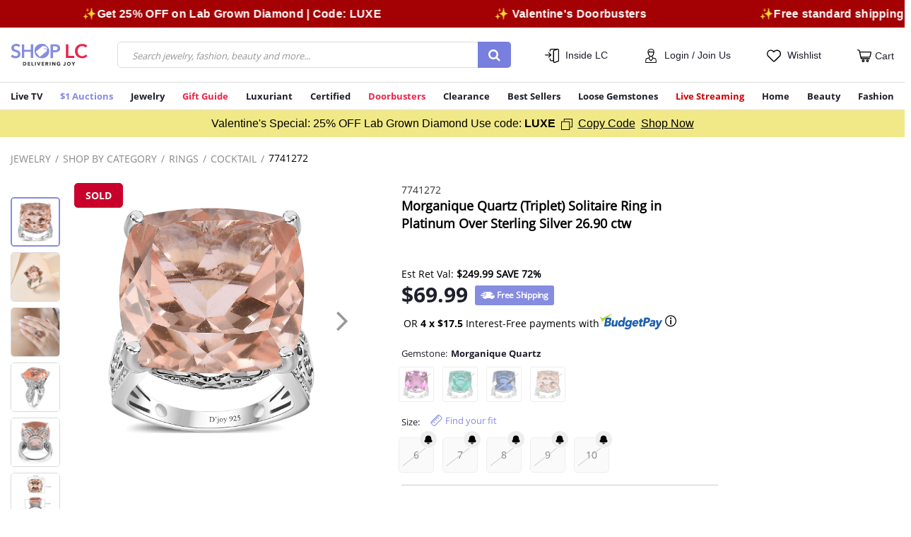

--- FILE ---
content_type: text/html;charset=UTF-8
request_url: https://www.shoplc.com/morganique-quartz-triplet-solitaire-ring-in-platinum-over-sterling-silver-size-10.0-26.90-ctw/p/7741272.html
body_size: 58375
content:
    



<!DOCTYPE html>
<html lang="en-US">
<head>
<!--[if gt IE 9]><!-->
<script>//common/scripts.isml</script>

<link href="/on/demandware.static/Sites-SHOP_LC-Site/-/en_US/v1769716022717/js/main.js" rel="preload"  as="script" />
<script defer type="text/javascript" src="/on/demandware.static/Sites-SHOP_LC-Site/-/en_US/v1769716022717/js/main.js"></script>

    <script defer type="text/javascript" src="/on/demandware.static/Sites-SHOP_LC-Site/-/en_US/v1769716022717/js/productDetail.js"
        
        >
    </script>


<script>
   var resources = {
      msg : {
          'confirmAddress' : "CONFIRM YOUR ADDRESS",
          'suggestedTitle': "SUGGESTED POSTAL ADDRESS",
          'suggestedButton': "USE SUGGESTED",
          'enteredTitle': "ENTERED ADDRESS",
          'useOriginal': "USE ORIGINAL",
          'validateAddress': "We could not validate the address that you entered. Please make sure that the address is correct.",
          'updateAddress': "UPDATE ADDRESS",
          'shopAll': "Shop All",
          'startEndDateIncorrect': "End date can't be earlier than Start Date",
          'phoneValidError' :"Please enter a valid phone number",
          'confirmAddressDes': "Your address could not be verified, which could lead to delivery delays or lost packages. Please confirm the address you entered",
          'incorrectAddress': "Street address line 2 may be incorrect",
          'incorrectAppartment': "Apartment or Unit info may be missing",
          'verifyAddress': "Please make sure the address is correct.",
          'mostPopular': "Most Popular",
          'mostValue': "Most Value",
          'selectOption': "Select option",
          'selectChoice': "Select choice"
      },

      prefs: {
         'amsAccessToken': "53668908-e349-48f7-8c25-968f074ac7b5",
         'amsUrl': "https://api.edq.com/capture/address/v2/search",
         'amsSuggestionCount': "10.0",
         'gtmId': "GTM-PJDR6P2",
         'gtmScriptURL': "https://www.googletagmanager.com/gtm.js?id=",
         'isGTMEnabled': "true",
         'isGTMActivationEventEnabled': "true",
         'isGTMBidEventEnabled': "true",
         'isGTMAddToCartEventEnabled': "true",
         'isGTMPurchaseEventEnabled': "true",
         'phonevalidation': "https://api.experianaperture.io/phone/validation/v2",
         'enableGA': "false",
         'isCSTrackingEnabled': "false",
         'isPushEngageEnabled': "true",
         'isBannerTrackingEnabled': "false",
         'phoneValidErrorRegistered': "Seems Phone number is incorrect, in order to update please contact customer care at 877-899-0078",
         'buyMoreSaveMoreLabel': "Popular"
     },
     
     urls: {
            newsletterPopup: "/on/demandware.store/Sites-SHOP_LC-Site/en_US/Home-Newsletter",
            notifyUrl: "/notifyMe"
     }
   }
</script>

<script>
window.addEventListener('load', function () {
    $(document.body).append('&lt;script type=&quot;text/javascript&quot; defer src=&quot;//cdn.evgnet.com/beacon/jewellrychannel1/shoplc_production/scripts/evergage.min.js&quot;&gt;&lt;/script&gt;'.replace(/&lt;/gm, '<').replace(/&gt;/gm, '>').replace(/&quot;/gm, '"'));
});
</script>

<!--<![endif]-->
<meta charset=UTF-8>

<meta http-equiv="x-ua-compatible" content="ie=edge">

<meta name="viewport" content="width=device-width, initial-scale=1">


<meta property="al:ios:url" content="applinks://www.shoplc.com/radiant-orchid-quartz-solitaire-ring-in-platinum-over-sterling-silver-size-10.0-22.75-ctw/p/1712570418.html"/>
<meta property="al:ios:app_store_id" content="1177908188" />
<meta property="al:ios:app_name" content="Shop LC Delivering Joy!" />
<meta property="al:web:url" content="https://www.shoplc.com/radiant-orchid-quartz-solitaire-ring-in-platinum-over-sterling-silver-size-10.0-22.75-ctw/p/1712570418.html" />
<meta property="fb:app_id" content="1326367221218438" />
<meta property="al:android:url" content="applinks://www.shoplc.com/radiant-orchid-quartz-solitaire-ring-in-platinum-over-sterling-silver-size-10.0-22.75-ctw/p/1712570418.html"/>
<meta property="al:android:package" content="com.vgl.mobile.liquidationchannel">
<meta property="al:android:app_name" content="Shop LC Delivering Joy!">
<meta property="al:web:should_fallback" content="true" />


  <title>Buy Morganique Quartz (Triplet) Solitaire Ring in Platinum Over Sterling Silver (Size 10.0) 26.90 ctw at ShopLC.</title>


<meta name="description" content="Morganique Quartz (Triplet) Solitaire Ring in Platinum Over Sterling Silver (Size 10.0) 26.90 ctw from ShopLC at unbeatable price."/>
<meta name="keywords" content="SHOPLC"/>



    
        
            <meta property="og:image:alt" content="Morganique Quartz &#40;Triplet&#41; Solitaire Ring in Platinum Over Sterling Silver &#40;Size 10.0&#41; 26.90 ctw">
        
    
        
            <meta property="og:type" content="Product">
        
    
        
            <meta name="twitter:card" content="summary_large_image">
        
    
        
            <meta name="twitter:title" content="Morganique Quartz &#40;Triplet&#41; Solitaire Ring in Platinum Over Sterling Silver &#40;Size 10.0&#41; 26.90 ctw | Shop LC">
        
    
        
            <meta property="og:site_name" content="Shop LC">
        
    
        
            <meta name="twitter:description" content="Morganique Quartz &#40;Triplet&#41; Solitaire Ring in Platinum Over Sterling Silver &#40;Size 10.0&#41; 26.90 ctw from ShopLC at unbeatable price.">
        
    
        
            <meta property="og:title" content="Buy Morganique Quartz &#40;Triplet&#41; Solitaire Ring in Platinum Over Sterling Silver &#40;Size 10.0&#41; 26.90 ctw at ShopLC.">
        
    
        
            <meta property="og:locale" content="en-US">
        
    
        
            <meta property="og:url" content="https://www.shoplc.com/on/demandware.store/Sites-SHOP_LC-Site/en_US/Product-RegularShow?pid=7741272&amp;brainvire=">
        
    
        
            <meta property="og:description" content="Morganique Quartz &#40;Triplet&#41; Solitaire Ring in Platinum Over Sterling Silver &#40;Size 10.0&#41; 26.90 ctw from ShopLC at unbeatable price.">
        
    



<style type="text/css">
    @font-face { font-family: "OpenSans-Regular"; src: url("/on/demandware.static/Sites-SHOP_LC-Site/-/default/dwfc53ebf6/fonts/OpenSans-Regular.woff2"); font-display: swap; }
    @font-face { font-family: "OpenSans-Light"; src: url("/on/demandware.static/Sites-SHOP_LC-Site/-/default/dw444cd9b9/fonts/OpenSans-Light.woff2"); font-display: swap; }
    @font-face { font-family: "OpenSans-Bold"; src: url("/on/demandware.static/Sites-SHOP_LC-Site/-/default/dw9468dae7/fonts/OpenSans-Bold.woff2"); font-display: swap; }
    @font-face { font-family: "Glyphicons-Halflings-Regular"; src: url("/on/demandware.static/Sites-SHOP_LC-Site/-/default/dwff664d74/fonts/glyphicons-halflings-regular.woff2"); font-display: swap; }
</style>


<link rel="icon" type="image/png" href="/on/demandware.static/Sites-SHOP_LC-Site/-/default/dw75f75e47/images/favicons/favicon.ico" sizes="196x196" />

<link href="/on/demandware.static/Sites-SHOP_LC-Site/-/en_US/v1769716022717/css/global.css" rel="preload"  as="style" />
<link async rel="stylesheet" href="/on/demandware.static/Sites-SHOP_LC-Site/-/en_US/v1769716022717/css/global.css" />

    <link async rel="stylesheet" href="/on/demandware.static/Sites-SHOP_LC-Site/-/en_US/v1769716022717/css/product/detail.css"  />

    <link async rel="stylesheet" href="/on/demandware.static/Sites-SHOP_LC-Site/-/en_US/v1769716022717/css/productSet.css"  />




<script>
    var mainurl = window.location.href;
    setTimeout(() => {
        $('meta[property="al:ios:url"]')[0].content=$('meta[property="al:ios:url"]')[0].content+ new URL(window.location.href).search;
        $('meta[property="al:web:url"]')[0].content=$('meta[property="al:ios:url"]')[0].content+ new URL(window.location.href).search;
        $('meta[property="al:android:url"]')[0].content=$('meta[property="al:ios:url"]')[0].content+ new URL(window.location.href).search;
    }, 7000);

</script>




    <meta name="referrer" content="no-referrer-when-downgrade"/>
    <link rel="preconnect" href="https://image.shoplc.com" crossorigin/>
    <link rel="dns-prefetch" href="https://image.shoplc.com"/>

    
        <script defer src="https://scripts.sirv.com/sirvjs/v3/sirv.js?modules=lazyimage,zoom,video,gallery"></script>
        <link rel="preconnect" href="https://scripts.sirv.com" crossorigin/>
        <link rel="dns-prefetch" href="https://scripts.sirv.com"/>
    



    




<script>
window.addEventListener('load', function () {
    const script = document.createElement('script');
    script.src = '//j.northbeam.io/ota-sp/bca9a970-ad02-40ac-a164-1ecfeb4b9f67.js';
    script.async = true;
    document.head.append(script);
});
</script>





    
        
            <link rel="preload" as="image" href="https://image.shoplc.com/products/77/4/7741272/7741272.jpg?w=1200&amp;h=1200">
        
    


<input type="hidden" value="{
	&quot;segments&quot;: [
		{
			&quot;abTestID&quot;: &quot;PhasedRollout&quot;,
			&quot;abTestSegmentID&quot;: &quot;Phase1&quot;,
			&quot;cookieName&quot;: &quot;cc-hl-phase-1&quot;,
			&quot;paths&quot;: [
				&quot;/c/*&quot;,
				&quot;*/p/*&quot;
			]
		},
		{
			&quot;abTestID&quot;: &quot;PhasedRollout&quot;,
			&quot;abTestSegmentID&quot;: &quot;Phase2&quot;,
			&quot;cookieName&quot;: &quot;cc-hl-phase-2&quot;,
			&quot;paths&quot;: [
				&quot;/landingpage&quot;,
				&quot;/login&quot;,
				&quot;/wishlist&quot;,
				&quot;/passwordreset&quot;,
				&quot;/setpassword&quot;
			]
		},
		{
			&quot;abTestID&quot;: &quot;PhasedRollout&quot;,
			&quot;abTestSegmentID&quot;: &quot;Phase3&quot;,
			&quot;cookieName&quot;: &quot;cc-hl-phase-3&quot;,
			&quot;paths&quot;: [
				&quot;/auction&quot;,
				&quot;/my-account&quot;,
				&quot;/my-account/*&quot;,
				&quot;/online-auctions&quot;,
				&quot;/wallet&quot;,
				&quot;/fastbuy/settings&quot;,
				&quot;/order-status&quot;
			]
		}
	],
	&quot;deprecatedCookies&quot;: [
		&quot;cc-hl&quot;,
		&quot;cc-hl-1&quot;,
		&quot;cc-hl-2&quot;,
		&quot;cc-hl-3&quot;
	]
}" id="phasedRolloutAbTestPreference" />

<input type="hidden" href="https://www.shoplc.com/on/demandware.store/Sites-SHOP_LC-Site/en_US/GALogs-Print" id="gaLogs" />




    <script>
        var yotpoAppKey = '27UtxQbAA15u34rZ5fiJEqh5jZYLZsYAXt4S1lQ6';
        var yotpoStaticContentURL = 'https://cdn-widgetsrepository.yotpo.com/v1/loader/';
        var yotpoURL = yotpoStaticContentURL + yotpoAppKey;
        
        (function e() {
            var e = document.createElement("script");
            e.type = "text/javascript";
            e.async = true;
            e.src = yotpoURL;
            var t = document.getElementsByTagName("script")[0];
            t.parentNode.insertBefore(e, t);
        })();
        
    </script>
    
    






<link rel="canonical" href="https://www.shoplc.com/radiant-orchid-quartz-solitaire-ring-in-platinum-over-sterling-silver-size-10.0-22.75-ctw/p/1712570418.html"/>


<script type="text/javascript">//<!--
/* <![CDATA[ (head-active_data.js) */
var dw = (window.dw || {});
dw.ac = {
    _analytics: null,
    _events: [],
    _category: "",
    _searchData: "",
    _anact: "",
    _anact_nohit_tag: "",
    _analytics_enabled: "true",
    _timeZone: "Etc/UTC",
    _capture: function(configs) {
        if (Object.prototype.toString.call(configs) === "[object Array]") {
            configs.forEach(captureObject);
            return;
        }
        dw.ac._events.push(configs);
    },
	capture: function() { 
		dw.ac._capture(arguments);
		// send to CQ as well:
		if (window.CQuotient) {
			window.CQuotient.trackEventsFromAC(arguments);
		}
	},
    EV_PRD_SEARCHHIT: "searchhit",
    EV_PRD_DETAIL: "detail",
    EV_PRD_RECOMMENDATION: "recommendation",
    EV_PRD_SETPRODUCT: "setproduct",
    applyContext: function(context) {
        if (typeof context === "object" && context.hasOwnProperty("category")) {
        	dw.ac._category = context.category;
        }
        if (typeof context === "object" && context.hasOwnProperty("searchData")) {
        	dw.ac._searchData = context.searchData;
        }
    },
    setDWAnalytics: function(analytics) {
        dw.ac._analytics = analytics;
    },
    eventsIsEmpty: function() {
        return 0 == dw.ac._events.length;
    }
};
/* ]]> */
// -->
</script>
<script type="text/javascript">//<!--
/* <![CDATA[ (head-cquotient.js) */
var CQuotient = window.CQuotient = {};
CQuotient.clientId = 'bfjp-SHOP_LC';
CQuotient.realm = 'BFJP';
CQuotient.siteId = 'SHOP_LC';
CQuotient.instanceType = 'prd';
CQuotient.locale = 'en_US';
CQuotient.fbPixelId = '__UNKNOWN__';
CQuotient.activities = [];
CQuotient.cqcid='';
CQuotient.cquid='';
CQuotient.cqeid='';
CQuotient.cqlid='';
CQuotient.apiHost='api.cquotient.com';
/* Turn this on to test against Staging Einstein */
/* CQuotient.useTest= true; */
CQuotient.useTest = ('true' === 'false');
CQuotient.initFromCookies = function () {
	var ca = document.cookie.split(';');
	for(var i=0;i < ca.length;i++) {
	  var c = ca[i];
	  while (c.charAt(0)==' ') c = c.substring(1,c.length);
	  if (c.indexOf('cqcid=') == 0) {
		CQuotient.cqcid=c.substring('cqcid='.length,c.length);
	  } else if (c.indexOf('cquid=') == 0) {
		  var value = c.substring('cquid='.length,c.length);
		  if (value) {
		  	var split_value = value.split("|", 3);
		  	if (split_value.length > 0) {
			  CQuotient.cquid=split_value[0];
		  	}
		  	if (split_value.length > 1) {
			  CQuotient.cqeid=split_value[1];
		  	}
		  	if (split_value.length > 2) {
			  CQuotient.cqlid=split_value[2];
		  	}
		  }
	  }
	}
}
CQuotient.getCQCookieId = function () {
	if(window.CQuotient.cqcid == '')
		window.CQuotient.initFromCookies();
	return window.CQuotient.cqcid;
};
CQuotient.getCQUserId = function () {
	if(window.CQuotient.cquid == '')
		window.CQuotient.initFromCookies();
	return window.CQuotient.cquid;
};
CQuotient.getCQHashedEmail = function () {
	if(window.CQuotient.cqeid == '')
		window.CQuotient.initFromCookies();
	return window.CQuotient.cqeid;
};
CQuotient.getCQHashedLogin = function () {
	if(window.CQuotient.cqlid == '')
		window.CQuotient.initFromCookies();
	return window.CQuotient.cqlid;
};
CQuotient.trackEventsFromAC = function (/* Object or Array */ events) {
try {
	if (Object.prototype.toString.call(events) === "[object Array]") {
		events.forEach(_trackASingleCQEvent);
	} else {
		CQuotient._trackASingleCQEvent(events);
	}
} catch(err) {}
};
CQuotient._trackASingleCQEvent = function ( /* Object */ event) {
	if (event && event.id) {
		if (event.type === dw.ac.EV_PRD_DETAIL) {
			CQuotient.trackViewProduct( {id:'', alt_id: event.id, type: 'raw_sku'} );
		} // not handling the other dw.ac.* events currently
	}
};
CQuotient.trackViewProduct = function(/* Object */ cqParamData){
	var cq_params = {};
	cq_params.cookieId = CQuotient.getCQCookieId();
	cq_params.userId = CQuotient.getCQUserId();
	cq_params.emailId = CQuotient.getCQHashedEmail();
	cq_params.loginId = CQuotient.getCQHashedLogin();
	cq_params.product = cqParamData.product;
	cq_params.realm = cqParamData.realm;
	cq_params.siteId = cqParamData.siteId;
	cq_params.instanceType = cqParamData.instanceType;
	cq_params.locale = CQuotient.locale;
	
	if(CQuotient.sendActivity) {
		CQuotient.sendActivity(CQuotient.clientId, 'viewProduct', cq_params);
	} else {
		CQuotient.activities.push({activityType: 'viewProduct', parameters: cq_params});
	}
};
/* ]]> */
// -->
</script>
<!-- Demandware Apple Pay -->

<style type="text/css">ISAPPLEPAY{display:inline}.dw-apple-pay-button,.dw-apple-pay-button:hover,.dw-apple-pay-button:active{background-color:black;background-image:-webkit-named-image(apple-pay-logo-white);background-position:50% 50%;background-repeat:no-repeat;background-size:75% 60%;border-radius:5px;border:1px solid black;box-sizing:border-box;margin:5px auto;min-height:30px;min-width:100px;padding:0}
.dw-apple-pay-button:after{content:'Apple Pay';visibility:hidden}.dw-apple-pay-button.dw-apple-pay-logo-white{background-color:white;border-color:white;background-image:-webkit-named-image(apple-pay-logo-black);color:black}.dw-apple-pay-button.dw-apple-pay-logo-white.dw-apple-pay-border{border-color:black}</style>


   <script type="application/ld+json">
        {"@context":"http://schema.org/","@type":"Product","name":"Morganique Quartz (Triplet) Solitaire Ring in Platinum Over Sterling Silver (Size 10.0) 26.90 ctw","description":"Featuring a sterling silver band, this quartz (triplet) solitaire ring showcases four prong-set cushion shape quartz stones at its center, accentuated by milgrain detailing. This quartz ring's bridge and shank boast intricate scroll metalwork, adding a touch of refinement to its design.\r\r&nbsp\r\r\r\rDetails:\r\r&nbsp\r\r\r\r\r\tPlatinum over sterling silver band\r\tFour prong-set cushion shape quartz stones\r\tDelicate milgrain detailing&nbsp\r\tIntricate scroll metalwork beneath the bridge and along the shank\r\tVibrant color quartz adds a pop of brightness\r\tQuartz symbolizes clarity and energy, bringing positivity to the wearer\r\tCushion shape design offers a modern twist on a timeless silhouette\r","mpn":"7741272","sku":"7741272","brand":{"@type":"Brand","name":"ShopLC"},"image":["https://image.shoplc.com/products/77/4/7741272/7741272.jpg?w=1200&h=1200","https://image.shoplc.com/products/77/4/7741272/7741272_1.jpg?w=1200&h=1200","https://image.shoplc.com/products/77/4/7741272/7741272_2.jpg?w=1200&h=1200","https://image.shoplc.com/products/77/4/7741272/7741272_3.jpg?w=1200&h=1200","https://image.shoplc.com/products/77/4/7741272/7741272_4.jpg?w=1200&h=1200","https://image.shoplc.com/products/77/4/7741272/7741272_5.jpg?w=1200&h=1200"],"offers":{"url":{},"@type":"Offer","priceCurrency":"USD","price":"69.99","availability":"http://schema.org/OutOfStock","shippingDetails":{"@type":"OfferShippingDetails","shippingRate":{"@type":"MonetaryAmount","value":"Free Shipping","currency":"USD"},"shippingDestination":{"@type":"DefinedRegion","addressCountry":"US"},"deliveryTime":"Delivery in 5 - 7 business days"},"hasMerchantReturnPolicy":{"@type":"MerchantReturnPolicy","applicableCountry":"US","returnPolicyCategory":"https://schema.org/MerchantReturnFiniteReturnWindow","merchantReturnDays":30,"returnMethod":"https://schema.org/ReturnByMail","returnFees":"https://schema.org/FreeReturn"}},"aggregateRating":{"@type":"AggregateRating","ratingValue":"3.6666667","reviewCount":3}}
    </script>



    








	
	

<link rel="preconnect" href="//cdn.dynamicyield.com">
<link rel="preconnect" href="//st.dynamicyield.com">
<link rel="preconnect" href="//rcom.dynamicyield.com">
<link rel="dns-prefetch" href="//cdn.dynamicyield.com"/>
<link rel="dns-prefetch" href="//st.dynamicyield.com"/>
<link rel="dns-prefetch" href="//rcom.dynamicyield.com"/>
<script>
// <![CDATA[
window.DY = window.DY || {};
DY.recommendationContext = {
type: "PRODUCT",
lng: "en_US"
};
if(DY.recommendationContext.type != "OTHER" && DY.recommendationContext.type != "HOMEPAGE") {
var data = "7741272";
DY.recommendationContext.data = data.split(',');
}
// ]]>
</script>
<script Async src="//cdn.dynamicyield.com/api/8777469/api_dynamic.js" id="DY_api_dynamic"></script>
<script Async src="//cdn.dynamicyield.com/api/8777469/api_static.js" id="DY_api_static"></script>





</head>
<body class=''>

<div class="page" data-action="Product-RegularShow" data-querystring="brainvire=&amp;pid=7741272" >

<header>
    <a href="#maincontent" class="skip" aria-label="Skip to main content">Skip to main content</a>
<a href="#footercontent" class="skip" aria-label="Skip to footer content">Skip to footer content</a>
    <div class="top-banner-wrapper">
        <div id="sitewidehiddendiv1" style="display: none;" data-dy-embedded-object="true" class="top-banner-holder"></div>
    </div>
    
        <div class="sitewide-top-promo-banner">
            
	 


	<div class="html-slot-container">
	
		
			<style>
.custom-text-slider {
position: relative;
overflow: hidden;
width: 100%;
background: #a30103;  
color: #fff;
padding: 10px 0;
font-size: 16px;
letter-spacing: 0.02em;
}
	.custom-text-slider a, .custom-text-slider a:hover{color: #fff; text-decoration: none;}
.custom-number {
position: absolute;
right: 0;
top: 50%;
transform: translateY(-50%);
z-index: 2;   
background: #580000;           
padding: 0 15px;
display: flex;
gap:10px;
}

.custom-text-slider-track {
display: inline-flex;
white-space: nowrap;
animation: scroll-left 40s linear infinite;
z-index: 1;              
}
.custom-text-slider:hover .custom-text-slider-track {
animation-play-state: paused;  
}
.custom-slide {
padding: 0 5rem;
flex-shrink: 0;
}
@keyframes scroll-left {
0% {
transform: translateX(0);
}
100% {
transform: translateX(-50%);
}
}
</style>

<div class="custom-text-slider sw_top_msg_container">
<div class="custom-text-slider-track">
<div class="custom-slide"> <b>✨Free standard shipping on online orders over $50</b>  🚚</div>
<div class="custom-slide"><a href="https://www.shoplc.com/c/lab-grown-diamond"> <b>✨Get 25% OFF on Lab Grown Diamond | Code: LUXE
</b> </a> </div>
<div class="custom-slide"> <a href="https://www.shoplc.com/c/doorbusters "><b>✨ Valentine's Doorbusters</b> </a></div>

<!-- Duplicate slides for seamless loop -->
<div class="custom-slide"><b>✨Free standard shipping on online orders over $50</b> 🚚</div>
<div class="custom-slide"> <a href="https://www.shoplc.com/c/lab-grown-diamond"> <b>✨Get 25% OFF on Lab Grown Diamond | Code: LUXE
</b> </div>
<div class="custom-slide"><a href="https://www.shoplc.com/c/doorbusters "><b>✨ Valentine's Doorbusters</b> </a></div>
</div>
</div>
		
	
</div>
 
	
        </div>
    
    <nav class="nav-header" role="navigation">
        <div class="fixed-top stickyHeader">
            <div class="container-orignal-LS container header spacing-sm">
                <div class="row align-items-center header-nav">
                    <div class="col-1 d-md-none d-lg-none p-0">
                        <button class="navbar-toggler d-flex align-items-center d-md-none flex-column pl-0" type="button" aria-controls="sg-navbar-collapse" aria-expanded="false" aria-label="Toggle navigation">
                            &#9776;
                        </button>
                    </div>
                    <div class="col-4 col-md-2 col-lg-2 col-lg-1-5">
                        <div class="brand-logo">
                            <a class="logo-home" href="/" title="SHOPLC Home">
                                
	
	<div class="content-asset"><!-- dwMarker="content" dwContentID="3c99ce94ac19298b2f2a8416b7" -->
		<img src="https://www.shoplc.com/on/demandware.static/-/Sites-SHOP_LC-Library/default/dwb4d8bfa4/images/ShopLC-Logo.svg" alt="SHOPLC" width="120" height="34" />
	</div> <!-- End content-asset -->



                            </a>
                        </div>
                    </div>
                    <div class="col-6 col-lg-5 col-lg-5-5 col-md-4 pl-md-1 pr-md-4 hidden-sm-down">
                        <div class="menu-search-container">
                            <div class="search hidden-xs-down">
                                
                                    
<div class="site-search">
    <form role="search"
          class="d-flex d-lg-block simple-search-form"
          action="/search"
          method="get"
          name="simpleSearch"
          data-unbxd="true">
        <input class="form-control search-field"
               type="text"
               name="q"
               value=""
               placeholder="Search jewelry, fashion, beauty and more..."
               role="combobox"
               aria-haspopup="listbox"
               aria-expanded="false"
               aria-autocomplete="list"
               aria-label="Enter Keyword or Item No."
               autocomplete="off" />
        <button type="reset" name="reset-button" class="fa fa-times reset-button d-none" aria-label="Clear search keywords"></button>
        <button type="submit" name="search-button" class="search-button fa fa-search" aria-label="Submit search keywords"></button>
        <div class="suggestions-wrapper d-none" data-url="/on/demandware.store/Sites-SHOP_LC-Site/en_US/SearchServices-GetSuggestions?q="></div>
        <input type="hidden" value="en_US" name="lang">
    </form>
</div>

                                
                            </div>
                        </div>
                    </div>
                    <div class="col-lg-5 col-md-6 col-7 pl-md-4 pr-xs-0">
                        <div class="d-flex justify-content-between align-items-center">
                            <div class="dropdown menu-dropdown-container text-center inside-lc-menu-container">
                                <svg class="header-menu-icon" width="20" height="20" viewBox="0 0 20 20">
                                    <path fill="#000" d="M11.7,18.3v-0.8H9c-1.3,0-2.3-1-2.3-2.3V14c0-0.3,0.3-0.6,0.6-0.6s0.6,0.3,0.6,0.6v1.2  c0,0.6,0.5,1,1,1h2.7V3.3c0-0.7,0.5-1.3,1.1-1.6l1.5-0.5H9c-0.6,0-1,0.5-1,1v1.2c0,0.3-0.3,0.6-0.6,0.6S6.7,3.9,6.7,3.5V2.3  C6.7,1,7.7,0,9,0h9.4c0,0,0.1,0,0.1,0C19.3,0.1,20,0.8,20,1.7v15c0,0.7-0.5,1.3-1.1,1.6l-5,1.7C13.7,20,13.5,20,13.3,20  C12.4,20,11.7,19.3,11.7,18.3z M12.9,18.3c0,0.2,0.2,0.4,0.5,0.4c0,0,0.1,0,0.1,0l5-1.7c0.2-0.1,0.3-0.2,0.3-0.4v-15  c0-0.2-0.2-0.4-0.4-0.4c-0.1,0-0.1,0-0.1,0l-5,1.7C13,3,12.9,3.2,12.9,3.3L12.9,18.3L12.9,18.3z M5,12.3c-0.2-0.2-0.2-0.6,0-0.9  L7,9.4H0.6C0.3,9.4,0,9.1,0,8.8c0,0,0,0,0,0c0-0.3,0.3-0.6,0.6-0.6c0,0,0,0,0,0H7L5,6.1C4.7,5.8,4.7,5.4,5,5.2  c0.2-0.2,0.6-0.2,0.9,0c0,0,0,0,0,0L9,8.3c0.1,0.1,0.2,0.4,0.2,0.6l0,0v0l0,0v0l0,0v0l0,0v0l0,0v0l0,0v0l0,0C9.1,9,9.1,9.1,9,9.2  l-3.1,3.1c-0.1,0.1-0.3,0.2-0.4,0.2C5.3,12.5,5.1,12.4,5,12.3L5,12.3z"/>
                                </svg>
                                
	
	<div class="content-asset"><!-- dwMarker="content" dwContentID="f4d94872ef7ec51329d2a40dde" -->
		<style>
	.insideLC-label {
	background: none;
	border: none;
	}
</style>
<a role="button" tabindex="0" class="menu-dropdown mini-menu-link js-trigger-dropdown">Inside LC</a>

<div data-dropdown-itemlist class="dropdown-menu" aria-label="Dropdown Menu">
	<span class="dropdown-item greeting-item d-none d-md-block">Inside LC</span>
	<!--<a class="dropdown-item" href="https://www.shoplc.com/getNicknameForCommunity">Community Forum</a>-->
	<!--<a class="dropdown-item" href="#">Chat</a>--> <a class="dropdown-item" href="https://www.shoplc.com/education.html">Education</a>
 <a class="dropdown-item" href="https://www.shoplc.com/meet-the-hosts.html">Meet the Hosts</a>

<a class="dropdown-item" href="https://www.shoplc.com/secure-shield.html">Secure Shield</a>

<a class="dropdown-item" href="https://www.shoplc.com/idea-lab.html">Idea Lab</a>
 <a class="dropdown-item" href="https://blog.shoplc.com/">Blog</a>
 <a class="dropdown-item" href="https://www.shoplc.com/shoplc-workshops.html">Shop LC Workshops</a>

<a class="dropdown-item" href="https://www.shoplc.com/mobile-app.html" style="color:green;">Get APP <i class="fa fa-mobile" aria-hidden="true" style=" font-size: 18px;"></i></a>

	<!--<a class="dropdown-item" href="https://www.shoplc.com/on/demandware.store/Sites-SHOP_LC-Site/en_US/Share-Show">Refer A Friend</a>-->
</div>
<style>
	@media screen and (max-width: 767px) {
		.main-hero-carousel .ITC-figure.image-component .common-image-component {
			aspect-ratio: 32 / 29; 
		}
	       .hp_top_webex_section .common-image-component {
			min-height: 290px;
		}
	}
</style>
	</div> <!-- End content-asset -->



                            </div>
                            <div class="sign-in-menu-container text-center menu-dropdown-container">
                                





    <input type="hidden" id="customerEmailID" value="guest@customer.com" />
    <input type="hidden" id="customerNumber" value="0000000" />
    <input type="hidden" id="customerSessionId" value="_tltNhSl5MNSlt5x9ziWImFIIWtQlCODJF0=" />
    <input type="hidden" id="customerLoginStatus" value="false" />
    <input type="hidden" id="customerMobileNumber" value="0000000000" />
    <input type="hidden" id="customerName" value="Guest" />
    <input type="hidden" id="customerLastName" value="" />
    <input type="hidden" id="customerLogin" value="null" />
    <input type="hidden" id="customerDateOfBirth" value="" />
    <input type="hidden" id="customerCountry" value="" />
    <input type="hidden" id="TotalOrderCount" value="" />
    <input type="hidden" id="CustomerLastPurchaseDate" value="" />
    <input type="hidden" id="customerFirstPurchaseDate" value="" />
    
    <input type="hidden" id="oneYearOrderValue" value="" />


<input type="hidden" id="customerIpAddress" value="18.191.194.152" />


    <div class="user ">
        <a href="https://www.shoplc.com/login" role="button" aria-label="Login to your account">
            <svg class="header-menu-icon" width="20" height="20" viewBox="0 0 17 22" style="display: inline-block;">
                <path fill="#000" d="M13.6,14.2c-1.4,0-2.6-1-2.8-2.4c0.5-0.3,0.8-0.7,1.2-1.1c0.7-0.9,1.1-2,1.2-3.2  c0.1-0.1,0.1-0.1,0.2-0.2c0.3-0.7,0.4-1.4,0.4-2.1c0.1-2.7-2.1-5-4.8-5.1C8.2,0,7.6,0.2,7,0.5c-0.2,0-0.5,0.1-0.7,0.1  c-1.1,0.3-2,1.2-2.5,2.2C3.3,4,3.2,5.2,3.5,6.5C3.5,6.7,3.6,7,3.7,7.2c0,0.1,0.1,0.1,0.1,0.1h0c0.1,1.7,1,3.3,2.4,4.3  c-0.1,1.5-1.4,2.6-2.8,2.5c-1.9,0-3.4,1.6-3.4,3.5v3.8C0,21.7,0.3,22,0.6,22h15.8c0.3,0,0.6-0.3,0.6-0.6v-3.8  C17,15.7,15.5,14.2,13.6,14.2z M4.9,15.1l2.6,3.7c0.4,0.5,1.1,0.7,1.7,0.3c0.1-0.1,0.2-0.2,0.3-0.3l2.6-3.7c0.5,0.2,0.9,0.3,1.4,0.3  c1.3,0,2.3,1,2.3,2.3v3.2H1.2v-3.2c0-1.3,1-2.3,2.3-2.3c0,0,0,0,0,0C4,15.3,4.5,15.2,4.9,15.1L4.9,15.1z M5,7.2  C5.6,6.7,6.1,6,6.4,5.3l0.1,0c0.3,0.3,0.8,0.4,1.2,0.4h3.4c0.4,0,0.8,0.2,1,0.6c0,2.7-1.6,4.9-3.5,4.9c-0.9,0-1.8-0.5-2.3-1.2l0,0  C5.6,9.2,5.1,8.2,5,7.2L5,7.2z M6.6,1.6L6.6,1.6c0.2,0.1,0.4,0,0.6,0c0.1,0,0.2,0,0.3-0.1c0.5-0.2,1-0.4,1.5-0.4  c2,0.1,3.6,1.8,3.6,3.9c-0.4-0.3-0.9-0.5-1.4-0.5H7.7C7.3,4.5,7,4.3,6.9,4C6.8,3.8,6.5,3.6,6.2,3.6c-0.3,0-0.6,0.2-0.7,0.5  c-0.2,0.7-0.5,1.3-1,1.8C4.2,4,5.1,2.2,6.6,1.6L6.6,1.6z M7.3,12.3c0.8,0.2,1.6,0.2,2.3,0c0.2,0.9,0.7,1.6,1.4,2.2L8.5,18L6,14.5  C6.7,13.9,7.1,13.1,7.3,12.3L7.3,12.3z"/>
            </svg>
            <span class="user-message">Login / Join Us</span>
        </a>
    </div>

                            </div>
                            <div class="wl-header text-center">
                                <a href="https://www.shoplc.com/wishlist" role="button" aria-label="Wishlist">
                                    <svg class="header-menu-icon" width="20" height="20" viewBox="0 0 20 17">
                                        <path fill="#000" d="M18.4,1.7c-1.1-1.1-2.5-1.7-4-1.7c-1.5,0-2.9,0.6-4,1.6L10,2L9.6,1.6C8.5,0.6,7.1,0,5.6,0  c-1.5,0-3,0.6-4,1.7c-2.1,2.2-2.1,5.7,0,7.9l6.8,6.8c0.4,0.4,1,0.6,1.6,0.6c0.6,0,1.1-0.2,1.6-0.6l6.8-6.7  C20.5,7.5,20.6,3.9,18.4,1.7z M17.3,8.6l-6.8,6.7c-0.2,0.2-0.4,0.2-0.6,0.2c-0.2,0-0.4-0.1-0.6-0.2L2.6,8.6c-0.8-0.8-1.3-1.8-1.3-3  c0-1.1,0.4-2.2,1.2-3c0.8-0.8,1.9-1.3,3-1.3c1.1,0,2.2,0.5,3,1.3L9,3C9.9,4,9.3,3.3,10,4l1.4-1.4c0.8-0.8,1.9-1.2,3-1.2  c1.1,0,2.2,0.5,3,1.3C19,4.3,19,7,17.3,8.6z"/>
                                    </svg>
                                    <span class="user-message">Wishlist</span>
                                </a>
                            </div>
                            <div
                                class="minicart text-center"
                                data-update-fpc-cart="1"
                                data-update-ra-cart="1"
                                data-action-url="/on/demandware.store/Sites-SHOP_LC-Site/en_US/Cart-MultiCartShow?cartType=normalproducts">
                                <div class="minicart-total hide-link-med">
    <a class="minicart-link d-flex align-items-center" data-number-qty="0.0" data-normal-qty="0.0" data-auction-qty="0.0" href="https://www.shoplc.com/cart" title="Cart 0 Items" aria-label="Cart 0 Items" aria-haspopup="true">
        <svg class="header-menu-icon" width="20" height="20" viewBox="0 0 21 19">
            <path fill="#000" d="M8.8,14.9c-0.5,0-1.1,0.2-1.4,0.6C7,15.9,6.8,16.4,6.8,17c0,1.1,0.9,2,2,2l0,0c1.1,0,2-0.9,2-2   C10.9,15.8,10,14.9,8.8,14.9z M8.8,17.6c-0.3,0-0.6-0.3-0.6-0.6c0-0.3,0.3-0.6,0.6-0.6c0.3,0,0.6,0.3,0.6,0.6   C9.4,17.3,9.2,17.6,8.8,17.6L8.8,17.6z"/>
            <path fill="#000" d="M15.2,14.9c-0.5,0-1.1,0.2-1.4,0.6c-0.4,0.4-0.6,0.9-0.6,1.4c0,1.1,0.9,2,2,2l0,0   c1.1,0,2-0.9,2-2C17.2,15.8,16.3,14.9,15.2,14.9z M15.2,17.6c-0.3,0-0.6-0.3-0.6-0.6c0-0.3,0.3-0.6,0.6-0.6l0,0   c0.3,0,0.6,0.3,0.6,0.6C15.8,17.3,15.5,17.6,15.2,17.6z"/>
            <path fill="#000" d="M20.7,3.6c-0.2-0.3-0.6-0.4-0.9-0.4H4.2L3.9,1.8C3.8,1.4,3.6,1.1,3.2,1L1,0.1C0.9,0,0.8,0,0.7,0   C0.3,0,0,0.3,0,0.7C0,1,0.2,1.2,0.4,1.3l2.1,0.8L5,13.5c0.1,0.5,0.6,0.9,1.2,0.9h12.1c0.4,0,0.7-0.3,0.7-0.7c0-0.4-0.3-0.7-0.7-0.7   h-12l-0.2-1h12.3c0.6,0,1.1-0.4,1.2-0.9L21,4.5C21,4.2,20.9,3.9,20.7,3.6z M18.2,10.8H5.8L4.5,4.5h15.1L18.2,10.8z"/>
        </svg>
        <span class="mini-menu-link">Cart</span>
        <span class="minicart-quantity align-items-center justify-content-center ">
            0
        </span>
    </a>
</div>

<div class="minicart-total hide-no-link">
    <a class="minicart-link" data-number-qty="0.0" data-normal-qty="0.0" data-auction-qty="0.0" href="https://www.shoplc.com/cart" title="Cart 0 Items" aria-label="Cart 0 Items" aria-haspopup="true">
        <svg class="header-menu-icon" width="20" height="20" viewBox="0 0 21 19">
            <path fill="#000" d="M8.8,14.9c-0.5,0-1.1,0.2-1.4,0.6C7,15.9,6.8,16.4,6.8,17c0,1.1,0.9,2,2,2l0,0c1.1,0,2-0.9,2-2   C10.9,15.8,10,14.9,8.8,14.9z M8.8,17.6c-0.3,0-0.6-0.3-0.6-0.6c0-0.3,0.3-0.6,0.6-0.6c0.3,0,0.6,0.3,0.6,0.6   C9.4,17.3,9.2,17.6,8.8,17.6L8.8,17.6z"/>
            <path fill="#000" d="M15.2,14.9c-0.5,0-1.1,0.2-1.4,0.6c-0.4,0.4-0.6,0.9-0.6,1.4c0,1.1,0.9,2,2,2l0,0   c1.1,0,2-0.9,2-2C17.2,15.8,16.3,14.9,15.2,14.9z M15.2,17.6c-0.3,0-0.6-0.3-0.6-0.6c0-0.3,0.3-0.6,0.6-0.6l0,0   c0.3,0,0.6,0.3,0.6,0.6C15.8,17.3,15.5,17.6,15.2,17.6z"/>
            <path fill="#000" d="M20.7,3.6c-0.2-0.3-0.6-0.4-0.9-0.4H4.2L3.9,1.8C3.8,1.4,3.6,1.1,3.2,1L1,0.1C0.9,0,0.8,0,0.7,0   C0.3,0,0,0.3,0,0.7C0,1,0.2,1.2,0.4,1.3l2.1,0.8L5,13.5c0.1,0.5,0.6,0.9,1.2,0.9h12.1c0.4,0,0.7-0.3,0.7-0.7c0-0.4-0.3-0.7-0.7-0.7   h-12l-0.2-1h12.3c0.6,0,1.1-0.4,1.2-0.9L21,4.5C21,4.2,20.9,3.9,20.7,3.6z M18.2,10.8H5.8L4.5,4.5h15.1L18.2,10.8z"/>
        </svg>
        <span class="minicart-quantity align-items-center justify-content-center ">
            0
        </span>
    </a>
</div>
<div class="popover popover-bottom"></div>
<div class="popover-ra popover-bottom"></div>

<div class="minicart-placeholder container d-none" data-placeholder="0">
    <div class="row">
        <div class="col-6 minicart-header-block">
            <div class="minicart-dynamic-link text-uppercase text-center ">
                Cart
                <span class="normalproducts-quantity">
                    (<span class="dot">.</span><span class="dot delay-1">.</span><span class="dot delay-2">.</span>)
                </span>
            </div>
        </div>
        <div class="col-6 minicart-header-block">
            <div class="minicart-dynamic-link text-uppercase text-center  disabled">
                Auctions
                
            </div>
        </div>
    </div>
    <div class="minicart-main-info row">
        <div class="minicart-subtotal col-12">
            <p class="sub-total-label text-center">
                Subtotal:
                <span class="text-right">
                    <span class="dot">.</span><span class="dot delay-1">.</span><span class="dot delay-2">.</span>
                </span>
            </p>
            <div class="text-center d-flex justify-content-around">
                <button disabled class="btn btn-white checkout-btn checkout-cart">
                    View Cart
                </button>
                <button disabled class="btn btn-white checkout-btn checkout-login">
                    <i class="fa fa-lock" aria-hidden="true"></i>
                    Checkout
                </button>
            </div>
        </div>
        <div class="timer-container col-12 px-2 py-3">
            <div class="timer pulse"></div>
        </div>
        <div class="item my-3 mx-2 col-12">
            <div class="row">
                <div class="image pulse col-3"></div>
                <div class="col">
                    <div class="text pulse"></div>
                    <div class="text pulse"></div>
                    <div class="text pulse"></div>
                    <div class="text pulse"></div>
                    <div class="text pulse"></div>
                    <div class="text pulse"></div>
                    <div class="text pulse"></div>
                </div>
            </div>
        </div>
    </div>
</div>

<input type="hidden" class="auction-minicart-url" data-url="/on/demandware.store/Sites-SHOP_LC-Site/en_US/Cart-MultiCartShow?cartType=raisingauction" />

                            </div>
                        </div>
                    </div>
                </div>
            </div>
        </div>
        <div class="main-menu navbar-toggleable-sm menu-toggleable-left multilevel-dropdown d-none d-md-block topHeader" id="sg-navbar-collapse">
            <div class="container container-orignal-LS">
                <div class="row">
                    
<nav class="navbar navbar-expand-md bg-inverse col-12">
    <div class="close-menu clearfix d-lg-none">
        <div class="back pull-left">
            <button class="back-to-prvious" role="button" aria-label="Back to previous menu">
                <i class="fa fa-angle-left" aria-hidden="true"></i>
            </button>
        </div>
    </div>
    <div class="menu-group" role="navigation">
        <ul class="nav navbar-nav justify-content-between" role="menu" aria-label="menubutton">
            
                
                    
                        <li class="nav-item dropdown position-static text-md-center" role="presentation">
                            <a href="https://www.shoplc.com/livetv"  id="livetv" class="nav-link " role="button" data-toggle="dropdown" aria-haspopup="true" aria-expanded="false" tabindex="0">Live TV</a>
                            
                            <ul class="dropdown-menu w-100" aria-hidden="true" aria-label="livetv">
    
    
        
        
            <li class="level-2 column-1">
                <ul class="ul-column-1">
                    <li class="dropdown-item dropdown">
                        <a href="https://www.shoplc.com/livetv" id="live tv"  class="dropdown-link dropdown-toggle nav-link" tabindex="-1">Live TV</a>
                    </li>
                </ul>
                <ul class="level-3">
                    <li class="level-3-item">
                        <a href="https://www.shoplc.com/livetv" id="live tv"  class="dropdown-link megamenu-img" tabindex="-1">
                            <img alt="Live TV" width="198" height="386" class="lazyload" data-src="/on/demandware.static/-/Sites-shoplc-navigation/default/dwf334a7ab/CurrentlyOnAir.png" title="Live TV"/>
                        </a>
                    </li>
                </ul>
            </li>
        
    
        
        
            <li class="level-2 column-2">
                <ul class="ul-column-2">
                    <li class="dropdown-item dropdown">
                        <a href="/c/as-seen-on-tv" id="as-seen-on-tv"  class="dropdown-link dropdown-toggle nav-link" tabindex="-1">As Seen on TV</a>
                    </li>
                </ul>
                <ul class="level-3">
                    <li class="level-3-item">
                        <a href="/c/as-seen-on-tv" id="as-seen-on-tv"  class="dropdown-link megamenu-img" tabindex="-1">
                            <img alt="As Seen on TV" width="198" height="386" class="lazyload" data-src="/on/demandware.static/-/Sites-shoplc-navigation/default/dw80245181/As_Seen_On_Tv16-12-2025.jpg" title="As Seen on TV"/>
                        </a>
                    </li>
                </ul>
            </li>
        
    
        
        
            <li class="level-2 column-3">
                <ul class="ul-column-3">
                    <li class="dropdown-item dropdown">
                        <a href="/c/last-7days-aired" id="last-7days-aired"  class="dropdown-link dropdown-toggle nav-link" tabindex="-1">Shop Last 7 days</a>
                    </li>
                </ul>
                <ul class="level-3">
                    <li class="level-3-item">
                        <a href="/c/last-7days-aired" id="last-7days-aired"  class="dropdown-link megamenu-img" tabindex="-1">
                            <img alt="Shop Last 7 days" width="198" height="386" class="lazyload" data-src="/on/demandware.static/-/Sites-shoplc-navigation/default/dw031d8e12/ShopLast7DaysItems.png" title="Shop Last 7 days"/>
                        </a>
                    </li>
                </ul>
            </li>
        
    
        
        
            <li class="level-2 column-4">
                <ul class="ul-column-4">
                    <li class="dropdown-item dropdown">
                        <a href="/c/livestreaming-2" id="livestreaming"  class="dropdown-link dropdown-toggle nav-link" tabindex="-1">LiveStreaming</a>
                    </li>
                </ul>
                <ul class="level-3">
                    <li class="level-3-item">
                        <a href="/c/livestreaming-2" id="livestreaming"  class="dropdown-link megamenu-img" tabindex="-1">
                            <img alt="LiveStreaming" width="198" height="386" class="lazyload" data-src="/on/demandware.static/-/Sites-shoplc-navigation/default/dwc21a163d/Livestreaming.png" title="LiveStreaming"/>
                        </a>
                    </li>
                </ul>
            </li>
        
    
        
        
            <li class="level-2 column-5">
                <ul class="ul-column-5">
                    <li class="dropdown-item dropdown">
                        <a href="https://www.shoplc.com/meet-the-hosts.html" id="meet-the-hosts"  class="dropdown-link dropdown-toggle nav-link" tabindex="-1">Meet The Hosts</a>
                    </li>
                </ul>
                <ul class="level-3">
                    <li class="level-3-item">
                        <a href="https://www.shoplc.com/meet-the-hosts.html" id="meet-the-hosts"  class="dropdown-link megamenu-img" tabindex="-1">
                            <img alt="Meet The Hosts" width="198" height="386" class="lazyload" data-src="/on/demandware.static/-/Sites-shoplc-navigation/default/dw5fa33abe/MeetYourFavoriteHosts.png" title="Meet The Hosts"/>
                        </a>
                    </li>
                </ul>
            </li>
        
    
        
        
            <li class="level-2 column-6">
                <ul class="ul-column-6">
                    <li class="dropdown-item dropdown">
                        <a href="https://www.shoplc.com/livetv/programguidedailyview" id="dailyView"  class="dropdown-link dropdown-toggle nav-link" tabindex="-1">Program Guide</a>
                    </li>
                </ul>
                <ul class="level-3">
                    <li class="level-3-item">
                        <a href="https://www.shoplc.com/livetv/programguidedailyview" id="dailyView"  class="dropdown-link megamenu-img" tabindex="-1">
                            <img alt="Program Guide" width="198" height="386" class="lazyload" data-src="/on/demandware.static/-/Sites-shoplc-navigation/default/dwdbb640bc/TVProgramGuide.png" title="Program Guide"/>
                        </a>
                    </li>
                </ul>
            </li>
        
    
</ul>
                        </li>
                    
                
                    
                        <li class="nav-item dropdown position-static text-md-center" role="presentation">
                            <a href="/online-auctions" style=color:#868ce0!important id="auction-navigation" class="nav-link " role="button" data-toggle="dropdown" aria-haspopup="true" aria-expanded="false" tabindex="0">$1 Auctions</a>
                            
                            <ul class="dropdown-menu w-100" aria-hidden="true" aria-label="auction-navigation">
    
    
        
        
            
                <li class="level-2 column-1">
                    <ul class="ul-column-1">
                        
            
            <li class="dropdown-item dropdown">
                <a href="/c/auctions-category-jewelry" id="auctions-category-jewelry" class="dropdown-link has-submenu" tabindex="0" data-toggle="dropdown" aria-haspopup="true" aria-expanded="false">Jewelry Auctions</a>
                
                    <ul class="level-3">
                        <li class="hide-desktop"><a href="/c/auctions-category-jewelry" id="auctions-category-jewelry" class="category-link" aria-haspopup="true" aria-expanded="false" tabindex="0">All Jewelry Auctions</a></spam></li>
                        
                            <li class="level-3-item"><a href="/c/auctions-category-jewelry-rings" id="auctions-category-jewelry-rings"  class="category-link" aria-haspopup="true" aria-expanded="false" tabindex="0">Ring Auctions</a></spam></li>
                        
                            <li class="level-3-item"><a href="/c/auctions-category-jewelry-earrings" id="auctions-category-jewelry-earrings"  class="category-link" aria-haspopup="true" aria-expanded="false" tabindex="0">Earring Auctions</a></spam></li>
                        
                            <li class="level-3-item"><a href="/c/auctions-category-jewelry-bracelets" id="auctions-category-jewelry-bracelets"  class="category-link" aria-haspopup="true" aria-expanded="false" tabindex="0">Bracelet Auctions</a></spam></li>
                        
                            <li class="level-3-item"><a href="/c/auctions-category-jewelry-pendants" id="auctions-category-jewelry-pendants"  class="category-link" aria-haspopup="true" aria-expanded="false" tabindex="0">Pendant Auctions</a></spam></li>
                        
                            <li class="level-3-item"><a href="/c/auctions-category-jewelry-necklaces" id="auctions-category-jewelry-necklaces"  class="category-link" aria-haspopup="true" aria-expanded="false" tabindex="0">Necklace Auctions</a></spam></li>
                        
                            <li class="level-3-item"><a href="/c/auctions-category-jewelry-sets" id="auctions-category-jewelry-sets"  class="category-link" aria-haspopup="true" aria-expanded="false" tabindex="0">Set Auctions</a></spam></li>
                        
                            <li class="level-3-item"><a href="/c/auctions-category-jewelry-loose-gemstones" id="auctions-category-jewelry-loose-gemstones"  class="category-link" aria-haspopup="true" aria-expanded="false" tabindex="0">Loose Gemstone Auctions</a></spam></li>
                        
                    </ul>
                
            </li>
            
                
                </ul>
                </li>
            
        
    
        
        
            
                <li class="level-2 column-2">
                    <ul class="ul-column-2">
                        
            
            <li class="dropdown-item dropdown">
                <a href="/c/auctions-collection" id="auctions-collection" class="dropdown-link has-submenu" tabindex="0" data-toggle="dropdown" aria-haspopup="true" aria-expanded="false">Bid By Collection Auctions</a>
                
                    <ul class="level-3">
                        <li class="hide-desktop"><a href="/c/auctions-collection" id="auctions-collection" class="category-link" aria-haspopup="true" aria-expanded="false" tabindex="0">All Bid By Collection Auctions</a></spam></li>
                        
                            <li class="level-3-item"><a href="/c/auctions-buynow" id="auctions-buynow"  class="category-link" aria-haspopup="true" aria-expanded="false" tabindex="0">Buy Now Auctions</a></spam></li>
                        
                            <li class="level-3-item"><a href="/c/auctions-luxury" id="auctions-luxury"  class="category-link" aria-haspopup="true" aria-expanded="false" tabindex="0">Luxury Jewelry Auctions</a></spam></li>
                        
                            <li class="level-3-item"><a href="/c/auctions-premiums" id="auctions-premiums"  class="category-link" aria-haspopup="true" aria-expanded="false" tabindex="0">Premium Auctions</a></spam></li>
                        
                            <li class="level-3-item"><a href="/c/auctions-gold-jewelry" id="auctions-gold-jewelry"  class="category-link" aria-haspopup="true" aria-expanded="false" tabindex="0">Gold Jewelry Auctions</a></spam></li>
                        
                            <li class="level-3-item"><a href="/c/auctions-gifts" id="auctions-gifts"  class="category-link" aria-haspopup="true" aria-expanded="false" tabindex="0">Christmas Gift Auctions</a></spam></li>
                        
                            <li class="level-3-item"><a href="/c/auctions-lastinstock" id="auctions-lastinstock"  class="category-link" aria-haspopup="true" aria-expanded="false" tabindex="0">Last In Stock Auctions</a></spam></li>
                        
                    </ul>
                
            </li>
            
                
                </ul>
                </li>
            
        
    
        
        
            
                <li class="level-2 column-3">
                    <ul class="ul-column-3">
                        
            
            <li class="dropdown-item dropdown">
                <a href="/c/auctions-category-accessories-accessories" id="auctions-category-accessories-accessories" class="dropdown-link has-submenu" tabindex="0" data-toggle="dropdown" aria-haspopup="true" aria-expanded="false">Accessories Auctions</a>
                
                    <ul class="level-3">
                        <li class="hide-desktop"><a href="/c/auctions-category-accessories-accessories" id="auctions-category-accessories-accessories" class="category-link" aria-haspopup="true" aria-expanded="false" tabindex="0">All Accessories Auctions</a></spam></li>
                        
                            <li class="level-3-item"><a href="/c/auctions-category-accessories-home-decor" id="auctions-category-accessories-home-decor"  class="category-link" aria-haspopup="true" aria-expanded="false" tabindex="0">Home Auctions</a></spam></li>
                        
                            <li class="level-3-item"><a href="/c/auctions-category-accessories-watches" id="auctions-category-accessories-watches"  class="category-link" aria-haspopup="true" aria-expanded="false" tabindex="0">Watch Auctions</a></spam></li>
                        
                            <li class="level-3-item"><a href="/c/auctions-category-accessories-tops" id="auctions-category-accessories-tops"  class="category-link" aria-haspopup="true" aria-expanded="false" tabindex="0">Apparel Auctions</a></spam></li>
                        
                            <li class="level-3-item"><a href="/c/auctions-category-accessories-handbags" id="auctions-category-accessories-handbags"  class="category-link" aria-haspopup="true" aria-expanded="false" tabindex="0">Handbag Auctions</a></spam></li>
                        
                    </ul>
                
            </li>
            
                
                </ul>
                </li>
            
        
    
        
        
            
                <li class="level-2 column-4">
                    <ul class="ul-column-4">
                        
            
            <li class="dropdown-item dropdown">
                <a href="/c/manage-auctions" id="manage-auctions" class="dropdown-link has-submenu" tabindex="0" data-toggle="dropdown" aria-haspopup="true" aria-expanded="false">Manage Auctions</a>
                
                    <ul class="level-3">
                        <li class="hide-desktop"><a href="/c/manage-auctions" id="manage-auctions" class="category-link" aria-haspopup="true" aria-expanded="false" tabindex="0">All Manage Auctions</a></spam></li>
                        
                            <li class="level-3-item"><a href="https://www.shoplc.com/cart?cartType=raisingauction" id="cart?cartType=raisingauction"  class="category-link" aria-haspopup="true" aria-expanded="false" tabindex="0">Pay Now</a></spam></li>
                        
                            <li class="level-3-item"><a href="https://www.shoplc.com/Auction-BidHistory?rurl=9" id="Auction-BidHistory"  class="category-link" aria-haspopup="true" aria-expanded="false" tabindex="0">Bid History</a></spam></li>
                        
                            <li class="level-3-item"><a href="https://www.shoplc.com/Auction-WatchList?rurl=8" id="Auction-WatchList"  class="category-link" aria-haspopup="true" aria-expanded="false" tabindex="0">Watchlist</a></spam></li>
                        
                    </ul>
                
            </li>
            
                
                </ul>
                </li>
            
        
    
</ul>
                        </li>
                    
                
                    
                        <li class="nav-item dropdown position-static text-md-center" role="presentation">
                            <a href="/c/jewelry"  id="jewelry" class="nav-link " role="button" data-toggle="dropdown" aria-haspopup="true" aria-expanded="false" tabindex="0">Jewelry</a>
                            
                            <ul class="dropdown-menu w-100" aria-hidden="true" aria-label="jewelry">
    
    
        
        
            
                <li class="level-2 column-1">
                    <ul class="ul-column-1">
                        
            
            <li class="dropdown-item dropdown">
                <a href="https://www.shoplc.com/c/jewelry" id="shop-by-gemstones" class="dropdown-link has-submenu" tabindex="0" data-toggle="dropdown" aria-haspopup="true" aria-expanded="false">Shop By Gemstones</a>
                
                    <ul class="level-3">
                        <li class="hide-desktop"><a href="https://www.shoplc.com/c/jewelry" id="shop-by-gemstones" class="category-link" aria-haspopup="true" aria-expanded="false" tabindex="0">All Shop By Gemstones</a></spam></li>
                        
                            <li class="level-3-item"><a href="/c/lab-grown-diamond" id="lab-grown-diamond" style=color:#5a9c5d!important;font-weight:bold class="category-link" aria-haspopup="true" aria-expanded="false" tabindex="0">Lab Grown Diamond</a></spam></li>
                        
                            <li class="level-3-item"><a href="/c/tanzanite-jewelry" id="tanzanite-jewelry"  class="category-link" aria-haspopup="true" aria-expanded="false" tabindex="0">Tanzanite</a></spam></li>
                        
                            <li class="level-3-item"><a href="/c/diamond" id="diamond"  class="category-link" aria-haspopup="true" aria-expanded="false" tabindex="0">Diamond</a></spam></li>
                        
                            <li class="level-3-item"><a href="/c/moissanite" id="moissanite"  class="category-link" aria-haspopup="true" aria-expanded="false" tabindex="0">Moissanite</a></spam></li>
                        
                            <li class="level-3-item"><a href="/c/garnet" id="garnet"  class="category-link" aria-haspopup="true" aria-expanded="false" tabindex="0">Garnet</a></spam></li>
                        
                            <li class="level-3-item"><a href="/c/tourmaline" id="tourmaline"  class="category-link" aria-haspopup="true" aria-expanded="false" tabindex="0">Tourmaline</a></spam></li>
                        
                            <li class="level-3-item"><a href="/c/topaz" id="topaz"  class="category-link" aria-haspopup="true" aria-expanded="false" tabindex="0">Topaz</a></spam></li>
                        
                            <li class="level-3-item"><a href="/c/opal" id="opal"  class="category-link" aria-haspopup="true" aria-expanded="false" tabindex="0">Opal</a></spam></li>
                        
                            <li class="level-3-item"><a href="/c/sapphire" id="sapphire"  class="category-link" aria-haspopup="true" aria-expanded="false" tabindex="0">Sapphire</a></spam></li>
                        
                            <li class="level-3-item"><a href="/c/emerald" id="emerald"  class="category-link" aria-haspopup="true" aria-expanded="false" tabindex="0">Emerald</a></spam></li>
                        
                            <li class="level-3-item"><a href="/c/peridot" id="peridot"  class="category-link" aria-haspopup="true" aria-expanded="false" tabindex="0">Peridot</a></spam></li>
                        
                            <li class="level-3-item"><a href="/c/aquamarine" id="aquamarine"  class="category-link" aria-haspopup="true" aria-expanded="false" tabindex="0">Aquamarine</a></spam></li>
                        
                            <li class="level-3-item"><a href="/c/ruby" id="ruby"  class="category-link" aria-haspopup="true" aria-expanded="false" tabindex="0">Ruby</a></spam></li>
                        
                            <li class="level-3-item"><a href="/c/turkizite" id="turkizite"  class="category-link" aria-haspopup="true" aria-expanded="false" tabindex="0">Turkizite</a></spam></li>
                        
                            <li class="level-3-item"><a href="/c/terahertz" id="terahertz"  class="category-link" aria-haspopup="true" aria-expanded="false" tabindex="0">Terahertz</a></spam></li>
                        
                            <li class="level-3-item"><a href="/c/kunzite" id="kunzite"  class="category-link" aria-haspopup="true" aria-expanded="false" tabindex="0">Kunzite</a></spam></li>
                        
                            <li class="level-3-item"><a href="/c/morganite" id="morganite"  class="category-link" aria-haspopup="true" aria-expanded="false" tabindex="0">Morganite</a></spam></li>
                        
                            <li class="level-3-item"><a href="/c/turquoise" id="turquoise"  class="category-link" aria-haspopup="true" aria-expanded="false" tabindex="0">Turquoise</a></spam></li>
                        
                            <li class="level-3-item"><a href="/c/amethyst" id="amethyst"  class="category-link" aria-haspopup="true" aria-expanded="false" tabindex="0">Amethyst</a></spam></li>
                        
                            <li class="level-3-item"><a href="/c/pearl" id="pearl"  class="category-link" aria-haspopup="true" aria-expanded="false" tabindex="0">Pearl</a></spam></li>
                        
                            <li class="level-3-item"><a href="/c/jade" id="jade"  class="category-link" aria-haspopup="true" aria-expanded="false" tabindex="0">Jade</a></spam></li>
                        
                    </ul>
                
            </li>
            
                
                </ul>
                </li>
            
        
    
        
        
            
                <li class="level-2 column-2">
                    <ul class="ul-column-2">
                        
            
            <li class="dropdown-item dropdown">
                <a href="/c/shop-by-category" id="shop-by-category" class="dropdown-link has-submenu" tabindex="0" data-toggle="dropdown" aria-haspopup="true" aria-expanded="false">Shop By Category</a>
                
                    <ul class="level-3">
                        <li class="hide-desktop"><a href="/c/shop-by-category" id="shop-by-category" class="category-link" aria-haspopup="true" aria-expanded="false" tabindex="0">All Shop By Category</a></spam></li>
                        
                            <li class="level-3-item"><a href="/c/rings" id="rings"  class="category-link" aria-haspopup="true" aria-expanded="false" tabindex="0">Rings</a></spam></li>
                        
                            <li class="level-3-item"><a href="/c/earrings" id="earrings"  class="category-link" aria-haspopup="true" aria-expanded="false" tabindex="0">Earrings</a></spam></li>
                        
                            <li class="level-3-item"><a href="/c/bracelets" id="bracelets"  class="category-link" aria-haspopup="true" aria-expanded="false" tabindex="0">Bracelets</a></spam></li>
                        
                            <li class="level-3-item"><a href="/c/chains" id="chains"  class="category-link" aria-haspopup="true" aria-expanded="false" tabindex="0">Chains</a></spam></li>
                        
                            <li class="level-3-item"><a href="/c/necklaces" id="necklaces"  class="category-link" aria-haspopup="true" aria-expanded="false" tabindex="0">Necklaces</a></spam></li>
                        
                            <li class="level-3-item"><a href="/c/pendants" id="pendants"  class="category-link" aria-haspopup="true" aria-expanded="false" tabindex="0">Pendants</a></spam></li>
                        
                            <li class="level-3-item"><a href="/c/jewelry-sets" id="jewelry-sets"  class="category-link" aria-haspopup="true" aria-expanded="false" tabindex="0">Jewelry Sets</a></spam></li>
                        
                    </ul>
                
            </li>
            
                
                </ul>
                </li>
            
        
    
        
        
            
                <li class="level-2 column-3">
                    <ul class="ul-column-3">
                        
            
            <li class="dropdown-item dropdown">
                <a href="/c/jewelry-brands" id="jewelry-brands" class="dropdown-link has-submenu" tabindex="0" data-toggle="dropdown" aria-haspopup="true" aria-expanded="false">Brands</a>
                
                    <ul class="level-3">
                        <li class="hide-desktop"><a href="/c/jewelry-brands" id="jewelry-brands" class="category-link" aria-haspopup="true" aria-expanded="false" tabindex="0">All Brands</a></spam></li>
                        
                            <li class="level-3-item"><a href="/c/rhapsody" id="rhapsody"  class="category-link" aria-haspopup="true" aria-expanded="false" tabindex="0">Rhapsody</a></spam></li>
                        
                            <li class="level-3-item"><a href="/c/luxoro" id="luxoro"  class="category-link" aria-haspopup="true" aria-expanded="false" tabindex="0">Luxoro</a></spam></li>
                        
                            <li class="level-3-item"><a href="/c/d-joy" id="d-joy"  class="category-link" aria-haspopup="true" aria-expanded="false" tabindex="0">D'Joy</a></spam></li>
                        
                            <li class="level-3-item"><a href="/c/ever-true" id="ever-true"  class="category-link" aria-haspopup="true" aria-expanded="false" tabindex="0">EverTrue</a></spam></li>
                        
                            <li class="level-3-item"><a href="/c/giuseppe-perez" id="giuseppe-perez"  class="category-link" aria-haspopup="true" aria-expanded="false" tabindex="0">GP</a></spam></li>
                        
                            <li class="level-3-item"><a href="/c/clarte" id="clarte"  class="category-link" aria-haspopup="true" aria-expanded="false" tabindex="0">Clarte</a></spam></li>
                        
                            <li class="level-3-item"><a href="/c/bali-legacy" id="bali-legacy"  class="category-link" aria-haspopup="true" aria-expanded="false" tabindex="0">Bali Legacy</a></spam></li>
                        
                            <li class="level-3-item"><a href="/c/santa-fe-style" id="santa-fe-style"  class="category-link" aria-haspopup="true" aria-expanded="false" tabindex="0">Santa Fe Style</a></spam></li>
                        
                            <li class="level-3-item"><a href="/c/sajen-silver" id="sajen-silver"  class="category-link" aria-haspopup="true" aria-expanded="false" tabindex="0">Sajen Silver</a></spam></li>
                        
                            <li class="level-3-item"><a href="/c/lustro-stella" id="lustro-stella"  class="category-link" aria-haspopup="true" aria-expanded="false" tabindex="0">Lustro Stella</a></spam></li>
                        
                            <li class="level-3-item"><a href="/c/magnetic-by-design" id="magnetic-by-design"  class="category-link" aria-haspopup="true" aria-expanded="false" tabindex="0">Magnetic by Design</a></spam></li>
                        
                            <li class="level-3-item"><a href="/c/iliana" id="iliana"  class="category-link" aria-haspopup="true" aria-expanded="false" tabindex="0">Iliana</a></spam></li>
                        
                            <li class="level-3-item"><a href="/c/karis" id="karis"  class="category-link" aria-haspopup="true" aria-expanded="false" tabindex="0">Karis</a></spam></li>
                        
                            <li class="level-3-item"><a href="/c/modani" id="modani"  class="category-link" aria-haspopup="true" aria-expanded="false" tabindex="0">Modani</a></spam></li>
                        
                            <li class="level-3-item"><a href="/c/j-francis" id="j-francis"  class="category-link" aria-haspopup="true" aria-expanded="false" tabindex="0">J Francis</a></spam></li>
                        
                    </ul>
                
            </li>
            
                
                </ul>
                </li>
            
        
    
        
        
            
                <li class="level-2 column-4">
                    <ul class="ul-column-4">
                        
            
            <li class="dropdown-item dropdown">
                <a href="/c/jewelry-collections" id="jewelry-collections" class="dropdown-link has-submenu" tabindex="0" data-toggle="dropdown" aria-haspopup="true" aria-expanded="false">Collections</a>
                
                    <ul class="level-3">
                        <li class="hide-desktop"><a href="/c/jewelry-collections" id="jewelry-collections" class="category-link" aria-haspopup="true" aria-expanded="false" tabindex="0">All Collections</a></spam></li>
                        
                            <li class="level-3-item"><a href="/c/custom-jewelry" id="custom-jewelry" style=color:#5a9c5d!important;font-weight:bold class="category-link" aria-haspopup="true" aria-expanded="false" tabindex="0">Custom Jewelry</a></spam></li>
                        
                            <li class="level-3-item"><a href="/c/luxury-jewelry" id="luxury-jewelry"  class="category-link" aria-haspopup="true" aria-expanded="false" tabindex="0">Luxury Jewelry</a></spam></li>
                        
                            <li class="level-3-item"><a href="/c/jewelry-new-arrivals" id="jewelry-new-arrivals"  class="category-link" aria-haspopup="true" aria-expanded="false" tabindex="0">New Arrivals</a></spam></li>
                        
                            <li class="level-3-item"><a href="/c/beads" id="beads"  class="category-link" aria-haspopup="true" aria-expanded="false" tabindex="0">Beads</a></spam></li>
                        
                            <li class="level-3-item"><a href="/c/jewelry-top-rated" id="jewelry-top-rated"  class="category-link" aria-haspopup="true" aria-expanded="false" tabindex="0">Top Rated</a></spam></li>
                        
                            <li class="level-3-item"><a href="/c/birthstones" id="birthstones"  class="category-link" aria-haspopup="true" aria-expanded="false" tabindex="0">Birthstones</a></spam></li>
                        
                            <li class="level-3-item"><a href="/c/cross-collection" id="cross-collection"  class="category-link" aria-haspopup="true" aria-expanded="false" tabindex="0">Cross Jewelry</a></spam></li>
                        
                            <li class="level-3-item"><a href="/c/mens-jewelry" id="mens-jewelry"  class="category-link" aria-haspopup="true" aria-expanded="false" tabindex="0">Men's Jewelry</a></spam></li>
                        
                    </ul>
                
            </li>
            
        
    
        
        
            
            <li class="dropdown-item dropdown">
                <a href="/c/watches" id="watches" class="dropdown-link has-submenu" tabindex="0" data-toggle="dropdown" aria-haspopup="true" aria-expanded="false">Watches</a>
                
                    <ul class="level-3">
                        <li class="hide-desktop"><a href="/c/watches" id="watches" class="category-link" aria-haspopup="true" aria-expanded="false" tabindex="0">All Watches</a></spam></li>
                        
                            <li class="level-3-item"><a href="/c/eon-1962" id="eon-1962"  class="category-link" aria-haspopup="true" aria-expanded="false" tabindex="0">Eon 1962</a></spam></li>
                        
                            <li class="level-3-item"><a href="/c/strada" id="strada"  class="category-link" aria-haspopup="true" aria-expanded="false" tabindex="0">Strada</a></spam></li>
                        
                            <li class="level-3-item"><a href="/c/genoa" id="genoa"  class="category-link" aria-haspopup="true" aria-expanded="false" tabindex="0">Genoa</a></spam></li>
                        
                            <li class="level-3-item"><a href="/c/gamages-of-london" id="gamages-of-london"  class="category-link" aria-haspopup="true" aria-expanded="false" tabindex="0">Gamages of London</a></spam></li>
                        
                    </ul>
                
            </li>
            
                
                </ul>
                </li>
            
        
    
        
        
            
                <li class="level-2 column-6">
                    <ul class="ul-column-6">
                        
            
            <li class="dropdown-item dropdown">
                <a href="/c/in-the-spotlight" id="in-the-spotlight" class="dropdown-link has-submenu" tabindex="0" data-toggle="dropdown" aria-haspopup="true" aria-expanded="false">In The Spotlight</a>
                
                    <ul class="level-3">
                        <li class="hide-desktop"><a href="/c/in-the-spotlight" id="in-the-spotlight" class="category-link" aria-haspopup="true" aria-expanded="false" tabindex="0">All In The Spotlight</a></spam></li>
                        
                            <li class="level-3-item"><a href="/c/solid-gold" id="solid-gold" style=color:#5a9c5d!important;font-weight:bold class="category-link" aria-haspopup="true" aria-expanded="false" tabindex="0">Solid Gold</a></spam></li>
                        
                            <li class="level-3-item"><a href="/c/chairmans-collection" id="chairmans-collection"  class="category-link" aria-haspopup="true" aria-expanded="false" tabindex="0">Chairman's Collection</a></spam></li>
                        
                            <li class="level-3-item"><a href="/c/gold-chains" id="gold-chains"  class="category-link" aria-haspopup="true" aria-expanded="false" tabindex="0">Gold Chains</a></spam></li>
                        
                            <li class="level-3-item"><a href="/c/jewelry-under-10" id="jewelry-under-10"  class="category-link" aria-haspopup="true" aria-expanded="false" tabindex="0">Jewelry Gifts Under $10</a></spam></li>
                        
                            <li class="level-3-item"><a href="/c/jewelry-under-20" id="jewelry-under-20"  class="category-link" aria-haspopup="true" aria-expanded="false" tabindex="0">Jewelry Gifts Under $20</a></spam></li>
                        
                            <li class="level-3-item"><a href="/c/jewelry-under-50" id="jewelry-under-50"  class="category-link" aria-haspopup="true" aria-expanded="false" tabindex="0">Jewelry Gifts Under $50</a></spam></li>
                        
                            <li class="level-3-item"><a href="/c/paper-clip" id="paper-clip"  class="category-link" aria-haspopup="true" aria-expanded="false" tabindex="0">Paper Clip Jewelry</a></spam></li>
                        
                            <li class="level-3-item"><a href="/c/exotic-gemstones" id="exotic-gemstones"  class="category-link" aria-haspopup="true" aria-expanded="false" tabindex="0">Exotic Gemstones Jewelry</a></spam></li>
                        
                            <li class="level-3-item"><a href="/c/chrome-diopside" id="chrome-diopside"  class="category-link" aria-haspopup="true" aria-expanded="false" tabindex="0">Chrome Diopside</a></spam></li>
                        
                            <li class="level-3-item"><a href="/c/arizona-sleeping-beauty-turquoise" id="arizona-sleeping-beauty-turquoise"  class="category-link" aria-haspopup="true" aria-expanded="false" tabindex="0">Arizona Sleeping Beauty Turquoise</a></spam></li>
                        
                            <li class="level-3-item"><a href="/c/polki-diamond" id="polki-diamond"  class="category-link" aria-haspopup="true" aria-expanded="false" tabindex="0">Polki Diamond</a></spam></li>
                        
                            <li class="level-3-item"><a href="/c/opal-ethiopian-welo" id="opal-ethiopian-welo"  class="category-link" aria-haspopup="true" aria-expanded="false" tabindex="0">Ethiopian Welo Opal</a></spam></li>
                        
                    </ul>
                
            </li>
            
                
                </ul>
                </li>
            
        
    
</ul>
                        </li>
                    
                
                    
                        <li class="nav-item dropdown position-static text-md-center" role="presentation">
                            <a href="/c/tlv"  id="tlv" class="nav-link dropdown-toggle important" role="menuitem" tabindex="0">TLV</a>
                        </li>
                    
                
                    
                        <li class="nav-item dropdown position-static text-md-center" role="presentation">
                            <a href="/c/luxuriant"  id="luxuriant" class="nav-link dropdown-toggle " role="menuitem" tabindex="0">Luxuriant</a>
                        </li>
                    
                
                    
                        <li class="nav-item dropdown position-static text-md-center" role="presentation">
                            <a href="/c/certified-and-appraised-jewelry"  id="certified-and-appraised-jewelry" class="nav-link " role="button" data-toggle="dropdown" aria-haspopup="true" aria-expanded="false" tabindex="0">Certified</a>
                            
                            <ul class="dropdown-menu w-100" aria-hidden="true" aria-label="certified-and-appraised-jewelry">
    
    
        
        
            <li class="level-2 column-1">
                <ul class="ul-column-1">
                    <li class="dropdown-item dropdown">
                        <a href="/c/certified-and-appraised-tanzanite" id="certified-and-appraised-tanzanite"  class="dropdown-link dropdown-toggle nav-link" tabindex="-1">Appraised Tanzanite</a>
                    </li>
                </ul>
                <ul class="level-3">
                    <li class="level-3-item">
                        <a href="/c/certified-and-appraised-tanzanite" id="certified-and-appraised-tanzanite"  class="dropdown-link megamenu-img" tabindex="-1">
                            <img alt="Appraised Tanzanite" width="198" height="386" class="lazyload" data-src="/on/demandware.static/-/Sites-shoplc-navigation/default/dwc89a0b34/Tanzanite.jpg" title="Appraised Tanzanite"/>
                        </a>
                    </li>
                </ul>
            </li>
        
    
        
        
            <li class="level-2 column-2">
                <ul class="ul-column-2">
                    <li class="dropdown-item dropdown">
                        <a href="/c/certified-and-appraised-tourmaline" id="certified-and-appraised-tourmaline"  class="dropdown-link dropdown-toggle nav-link" tabindex="-1">Appraised Tourmaline</a>
                    </li>
                </ul>
                <ul class="level-3">
                    <li class="level-3-item">
                        <a href="/c/certified-and-appraised-tourmaline" id="certified-and-appraised-tourmaline"  class="dropdown-link megamenu-img" tabindex="-1">
                            <img alt="Appraised Tourmaline" width="198" height="386" class="lazyload" data-src="/on/demandware.static/-/Sites-shoplc-navigation/default/dw9554dea7/NOVTourmaline.jpg" title="Appraised Tourmaline"/>
                        </a>
                    </li>
                </ul>
            </li>
        
    
        
        
            <li class="level-2 column-3">
                <ul class="ul-column-3">
                    <li class="dropdown-item dropdown">
                        <a href="/c/certified-and-appraised-turkizite" id="certified-and-appraised-turkizite"  class="dropdown-link dropdown-toggle nav-link" tabindex="-1">Appraised Turkizite</a>
                    </li>
                </ul>
                <ul class="level-3">
                    <li class="level-3-item">
                        <a href="/c/certified-and-appraised-turkizite" id="certified-and-appraised-turkizite"  class="dropdown-link megamenu-img" tabindex="-1">
                            <img alt="Appraised Turkizite" width="198" height="386" class="lazyload" data-src="/on/demandware.static/-/Sites-shoplc-navigation/default/dw6fb56a87/Turkizite.jpg" title="Appraised Turkizite"/>
                        </a>
                    </li>
                </ul>
            </li>
        
    
        
        
            <li class="level-2 column-4">
                <ul class="ul-column-4">
                    <li class="dropdown-item dropdown">
                        <a href="/c/certified-and-appraised-emerald" id="certified-and-appraised-emerald"  class="dropdown-link dropdown-toggle nav-link" tabindex="-1">Appraised Emerald</a>
                    </li>
                </ul>
                <ul class="level-3">
                    <li class="level-3-item">
                        <a href="/c/certified-and-appraised-emerald" id="certified-and-appraised-emerald"  class="dropdown-link megamenu-img" tabindex="-1">
                            <img alt="Appraised Emerald" width="198" height="386" class="lazyload" data-src="/on/demandware.static/-/Sites-shoplc-navigation/default/dwdd3e1453/Emerald.jpg" title="Appraised Emerald"/>
                        </a>
                    </li>
                </ul>
            </li>
        
    
        
        
            <li class="level-2 column-5">
                <ul class="ul-column-5">
                    <li class="dropdown-item dropdown">
                        <a href="/c/certified-and-appraised-aquamarine" id="certified-and-appraised-aquamarine"  class="dropdown-link dropdown-toggle nav-link" tabindex="-1">Appraised Aquamarine</a>
                    </li>
                </ul>
                <ul class="level-3">
                    <li class="level-3-item">
                        <a href="/c/certified-and-appraised-aquamarine" id="certified-and-appraised-aquamarine"  class="dropdown-link megamenu-img" tabindex="-1">
                            <img alt="Appraised Aquamarine" width="198" height="386" class="lazyload" data-src="/on/demandware.static/-/Sites-shoplc-navigation/default/dw9be9d2d3/Aquamarine.jpg" title="Appraised Aquamarine"/>
                        </a>
                    </li>
                </ul>
            </li>
        
    
        
        
            <li class="level-2 column-6">
                <ul class="ul-column-6">
                    <li class="dropdown-item dropdown">
                        <a href="/c/certified-and-appraised-garnet" id="certified-and-appraised-garnet"  class="dropdown-link dropdown-toggle nav-link" tabindex="-1">Appraised Garnet</a>
                    </li>
                </ul>
                <ul class="level-3">
                    <li class="level-3-item">
                        <a href="/c/certified-and-appraised-garnet" id="certified-and-appraised-garnet"  class="dropdown-link megamenu-img" tabindex="-1">
                            <img alt="Appraised Garnet" width="198" height="386" class="lazyload" data-src="/on/demandware.static/-/Sites-shoplc-navigation/default/dw418f00d5/NOVGarnet.jpg" title="Appraised Garnet"/>
                        </a>
                    </li>
                </ul>
            </li>
        
    
        
        
            <li class="level-2 column-7">
                <ul class="ul-column-7">
                    <li class="dropdown-item dropdown">
                        <a href="/c/certified-beads-jewelry" id="certified-beads-jewelry"  class="dropdown-link dropdown-toggle nav-link" tabindex="-1">Appraised Beads</a>
                    </li>
                </ul>
                <ul class="level-3">
                    <li class="level-3-item">
                        <a href="/c/certified-beads-jewelry" id="certified-beads-jewelry"  class="dropdown-link megamenu-img" tabindex="-1">
                            <img alt="Appraised Beads" width="198" height="386" class="lazyload" data-src="/on/demandware.static/-/Sites-shoplc-navigation/default/dw1d5d2be8/016-Beads.jpg" title="Appraised Beads"/>
                        </a>
                    </li>
                </ul>
            </li>
        
    
</ul>
                        </li>
                    
                
                    
                        <li class="nav-item dropdown position-static text-md-center" role="presentation">
                            <a href="/c/doorbusters"  id="doorbusters" class="nav-link " role="button" data-toggle="dropdown" aria-haspopup="true" aria-expanded="false" tabindex="0">Doorbusters</a>
                            
                            <ul class="dropdown-menu w-100" aria-hidden="true" aria-label="doorbusters">
    
    
        
        
            <li class="level-2 column-1">
                <ul class="ul-column-1">
                    <li class="dropdown-item dropdown">
                        <a href="/c/jewelry-doorbusters" id="jewelry-doorbusters"  class="dropdown-link dropdown-toggle nav-link" tabindex="-1">Jewelry Doorbusters</a>
                    </li>
                </ul>
                <ul class="level-3">
                    <li class="level-3-item">
                        <a href="/c/jewelry-doorbusters" id="jewelry-doorbusters"  class="dropdown-link megamenu-img" tabindex="-1">
                            <img alt="Jewelry Doorbusters" width="198" height="386" class="lazyload" data-src="/on/demandware.static/-/Sites-shoplc-navigation/default/dw09f127f5/16_12Jewelry_Doorbuster.jpg" title="Jewelry Doorbusters"/>
                        </a>
                    </li>
                </ul>
            </li>
        
    
        
        
            <li class="level-2 column-2">
                <ul class="ul-column-2">
                    <li class="dropdown-item dropdown">
                        <a href="/c/lifestyle-doorbusters" id="lifestyle-doorbusters"  class="dropdown-link dropdown-toggle nav-link" tabindex="-1">Lifestyle Doorbusters</a>
                    </li>
                </ul>
                <ul class="level-3">
                    <li class="level-3-item">
                        <a href="/c/lifestyle-doorbusters" id="lifestyle-doorbusters"  class="dropdown-link megamenu-img" tabindex="-1">
                            <img alt="Lifestyle Doorbusters" width="198" height="386" class="lazyload" data-src="/on/demandware.static/-/Sites-shoplc-navigation/default/dwe7c8916c/16_12Lifestyle_Doorbuster.jpg" title="Lifestyle Doorbusters"/>
                        </a>
                    </li>
                </ul>
            </li>
        
    
</ul>
                        </li>
                    
                
                    
                        <li class="nav-item dropdown position-static text-md-center" role="presentation">
                            <a href="/c/clearance"  id="clearance" class="nav-link important" role="button" data-toggle="dropdown" aria-haspopup="true" aria-expanded="false" tabindex="0">Clearance</a>
                            
                            <ul class="dropdown-menu w-100" aria-hidden="true" aria-label="clearance">
    
    
        
        
            
                <li class="level-2 column-1">
                    <ul class="ul-column-1">
                        
            
            <li class="dropdown-item dropdown">
                <a href="https://www.shoplc.com/c/clearance-jewelry" id="clearance-jewelry" class="dropdown-link has-submenu" tabindex="0" data-toggle="dropdown" aria-haspopup="true" aria-expanded="false">Jewelry</a>
                
                    <ul class="level-3">
                        <li class="hide-desktop"><a href="https://www.shoplc.com/c/clearance-jewelry" id="clearance-jewelry" class="category-link" aria-haspopup="true" aria-expanded="false" tabindex="0">All Jewelry</a></spam></li>
                        
                            <li class="level-3-item"><a href="/c/clearance-rings" id="clearance-rings"  class="category-link" aria-haspopup="true" aria-expanded="false" tabindex="0">Rings</a></spam></li>
                        
                            <li class="level-3-item"><a href="/c/clearance-earrings" id="clearance-earrings"  class="category-link" aria-haspopup="true" aria-expanded="false" tabindex="0">Earrings</a></spam></li>
                        
                            <li class="level-3-item"><a href="/c/clearance-bracelets" id="clearance-bracelets"  class="category-link" aria-haspopup="true" aria-expanded="false" tabindex="0">Bracelets</a></spam></li>
                        
                            <li class="level-3-item"><a href="/c/clearance-pendants" id="clearance-pendants"  class="category-link" aria-haspopup="true" aria-expanded="false" tabindex="0">Pendants</a></spam></li>
                        
                            <li class="level-3-item"><a href="/c/clearance-necklaces" id="clearance-necklaces"  class="category-link" aria-haspopup="true" aria-expanded="false" tabindex="0">Necklaces</a></spam></li>
                        
                            <li class="level-3-item"><a href="/c/clearance-chains" id="clearance-chains"  class="category-link" aria-haspopup="true" aria-expanded="false" tabindex="0">Chains</a></spam></li>
                        
                            <li class="level-3-item"><a href="/c/clearance-jewelry-sets" id="clearance-jewelry-sets"  class="category-link" aria-haspopup="true" aria-expanded="false" tabindex="0">Jewelry Sets</a></spam></li>
                        
                            <li class="level-3-item"><a href="/c/clearance-gold-jewelry" id="clearance-gold-jewelry"  class="category-link" aria-haspopup="true" aria-expanded="false" tabindex="0">Gold Jewelry</a></spam></li>
                        
                            <li class="level-3-item"><a href="/c/clearance-hiddengem" id="clearance-hiddengem"  class="category-link" aria-haspopup="true" aria-expanded="false" tabindex="0">Hidden Gems</a></spam></li>
                        
                            <li class="level-3-item"><a href="/c/clearance-watches" id="clearance-watches"  class="category-link" aria-haspopup="true" aria-expanded="false" tabindex="0">Watches</a></spam></li>
                        
                            <li class="level-3-item"><a href="/c/clearance-plain-gold" id="clearance-plain-gold"  class="category-link" aria-haspopup="true" aria-expanded="false" tabindex="0">Solid Gold</a></spam></li>
                        
                    </ul>
                
            </li>
            
                
                </ul>
                </li>
            
        
    
        
        
            
                <li class="level-2 column-2">
                    <ul class="ul-column-2">
                        
            
            <li class="dropdown-item dropdown">
                <a href="/c/clearance-gemstone" id="clearance-gemstone" class="dropdown-link has-submenu" tabindex="0" data-toggle="dropdown" aria-haspopup="true" aria-expanded="false">Gemstone</a>
                
                    <ul class="level-3">
                        <li class="hide-desktop"><a href="/c/clearance-gemstone" id="clearance-gemstone" class="category-link" aria-haspopup="true" aria-expanded="false" tabindex="0">All Gemstone</a></spam></li>
                        
                            <li class="level-3-item"><a href="/c/clearance-diamond" id="clearance-diamond"  class="category-link" aria-haspopup="true" aria-expanded="false" tabindex="0">Diamond</a></spam></li>
                        
                            <li class="level-3-item"><a href="/c/clearance-tanzanite" id="clearance-tanzanite"  class="category-link" aria-haspopup="true" aria-expanded="false" tabindex="0">Tanzanite</a></spam></li>
                        
                            <li class="level-3-item"><a href="/c/clearance-emerald" id="clearance-emerald"  class="category-link" aria-haspopup="true" aria-expanded="false" tabindex="0">Emerald</a></spam></li>
                        
                            <li class="level-3-item"><a href="/c/clearance-ruby" id="clearance-ruby"  class="category-link" aria-haspopup="true" aria-expanded="false" tabindex="0">Ruby</a></spam></li>
                        
                            <li class="level-3-item"><a href="/c/clearance-opal" id="clearance-opal"  class="category-link" aria-haspopup="true" aria-expanded="false" tabindex="0">Opal</a></spam></li>
                        
                            <li class="level-3-item"><a href="/c/clearance-turquoise" id="clearance-turquoise"  class="category-link" aria-haspopup="true" aria-expanded="false" tabindex="0">Turquoise</a></spam></li>
                        
                            <li class="level-3-item"><a href="/c/clearance-sapphire" id="clearance-sapphire"  class="category-link" aria-haspopup="true" aria-expanded="false" tabindex="0">Sapphire</a></spam></li>
                        
                            <li class="level-3-item"><a href="/c/clearance-moissanite" id="clearance-moissanite"  class="category-link" aria-haspopup="true" aria-expanded="false" tabindex="0">Moissanite</a></spam></li>
                        
                            <li class="level-3-item"><a href="/c/clearance-garnet" id="clearance-garnet"  class="category-link" aria-haspopup="true" aria-expanded="false" tabindex="0">Garnet</a></spam></li>
                        
                            <li class="level-3-item"><a href="/c/clearance-turkizite" id="clearance-turkizite"  class="category-link" aria-haspopup="true" aria-expanded="false" tabindex="0">Turkizite</a></spam></li>
                        
                            <li class="level-3-item"><a href="/c/clearance-morganite" id="clearance-morganite"  class="category-link" aria-haspopup="true" aria-expanded="false" tabindex="0">Morganite</a></spam></li>
                        
                            <li class="level-3-item"><a href="/c/clearance-lab-grown-diamond" id="clearance-lab-grown-diamond"  class="category-link" aria-haspopup="true" aria-expanded="false" tabindex="0">Lab Grown Diamond</a></spam></li>
                        
                    </ul>
                
            </li>
            
                
                </ul>
                </li>
            
        
    
        
        
            
                <li class="level-2 column-3">
                    <ul class="ul-column-3">
                        
            
            <li class="dropdown-item dropdown">
                <a href="/c/clearance-brands" id="clearance-brands" class="dropdown-link has-submenu" tabindex="0" data-toggle="dropdown" aria-haspopup="true" aria-expanded="false">Brands</a>
                
                    <ul class="level-3">
                        <li class="hide-desktop"><a href="/c/clearance-brands" id="clearance-brands" class="category-link" aria-haspopup="true" aria-expanded="false" tabindex="0">All Brands</a></spam></li>
                        
                            <li class="level-3-item"><a href="/c/clearance-iliana" id="clearance-iliana"  class="category-link" aria-haspopup="true" aria-expanded="false" tabindex="0">Iliana</a></spam></li>
                        
                            <li class="level-3-item"><a href="/c/clearance-rhapsody" id="clearance-rhapsody"  class="category-link" aria-haspopup="true" aria-expanded="false" tabindex="0">Rhapsody</a></spam></li>
                        
                            <li class="level-3-item"><a href="/c/clearance-luxoro" id="clearance-luxoro"  class="category-link" aria-haspopup="true" aria-expanded="false" tabindex="0">Luxoro</a></spam></li>
                        
                            <li class="level-3-item"><a href="/c/clearance-bali-legacy" id="clearance-bali-legacy"  class="category-link" aria-haspopup="true" aria-expanded="false" tabindex="0">Bali Legacy</a></spam></li>
                        
                            <li class="level-3-item"><a href="/c/clearance-djoy" id="clearance-dJoy"  class="category-link" aria-haspopup="true" aria-expanded="false" tabindex="0">DJoy</a></spam></li>
                        
                            <li class="level-3-item"><a href="/c/clearance-gp" id="clearance-gp"  class="category-link" aria-haspopup="true" aria-expanded="false" tabindex="0">GP</a></spam></li>
                        
                            <li class="level-3-item"><a href="/c/clearance-luxuriant" id="clearance-luxuriant"  class="category-link" aria-haspopup="true" aria-expanded="false" tabindex="0">Luxuriant</a></spam></li>
                        
                            <li class="level-3-item"><a href="/c/clearance-modani" id="clearance-modani"  class="category-link" aria-haspopup="true" aria-expanded="false" tabindex="0">Modani</a></spam></li>
                        
                            <li class="level-3-item"><a href="/c/tamsy-clearance" id="tamsy-clearance"  class="category-link" aria-haspopup="true" aria-expanded="false" tabindex="0">Tamsy</a></spam></li>
                        
                    </ul>
                
            </li>
            
                
                </ul>
                </li>
            
        
    
        
        
            
                <li class="level-2 column-4">
                    <ul class="ul-column-4">
                        
            
            <li class="dropdown-item dropdown">
                <a href="/c/clearance-lifestyle" id="clearance-lifestyle" class="dropdown-link has-submenu" tabindex="0" data-toggle="dropdown" aria-haspopup="true" aria-expanded="false">Lifestyle</a>
                
                    <ul class="level-3">
                        <li class="hide-desktop"><a href="/c/clearance-lifestyle" id="clearance-lifestyle" class="category-link" aria-haspopup="true" aria-expanded="false" tabindex="0">All Lifestyle</a></spam></li>
                        
                            <li class="level-3-item"><a href="/c/clearance-fashion" id="clearance-fashion"  class="category-link" aria-haspopup="true" aria-expanded="false" tabindex="0">Fashion</a></spam></li>
                        
                            <li class="level-3-item"><a href="/c/clearance-handbags" id="clearance-handbags"  class="category-link" aria-haspopup="true" aria-expanded="false" tabindex="0">Handbags</a></spam></li>
                        
                            <li class="level-3-item"><a href="/c/clearance-clothing" id="clearance-clothing"  class="category-link" aria-haspopup="true" aria-expanded="false" tabindex="0">Clothing</a></spam></li>
                        
                            <li class="level-3-item"><a href="/c/clearance-home" id="clearance-home"  class="category-link" aria-haspopup="true" aria-expanded="false" tabindex="0">Home</a></spam></li>
                        
                            <li class="level-3-item"><a href="/c/clearance-beauty" id="clearance-beauty"  class="category-link" aria-haspopup="true" aria-expanded="false" tabindex="0">Beauty</a></spam></li>
                        
                    </ul>
                
            </li>
            
                
                </ul>
                </li>
            
        
    
        
        
            
                <li class="level-2 column-5">
                    <ul class="ul-column-5">
                        
            
            <li class="dropdown-item dropdown">
                <a href="/c/shop-by-price-clearance" id="shop-by-price-clearance" class="dropdown-link has-submenu" tabindex="0" data-toggle="dropdown" aria-haspopup="true" aria-expanded="false">Shop By Price</a>
                
                    <ul class="level-3">
                        <li class="hide-desktop"><a href="/c/shop-by-price-clearance" id="shop-by-price-clearance" class="category-link" aria-haspopup="true" aria-expanded="false" tabindex="0">All Shop By Price</a></spam></li>
                        
                            <li class="level-3-item"><a href="/c/under-10-deals" id="under-10-deals"  class="category-link" aria-haspopup="true" aria-expanded="false" tabindex="0">Under $10 Deals</a></spam></li>
                        
                            <li class="level-3-item"><a href="/c/under-50-deals" id="under-50-deals"  class="category-link" aria-haspopup="true" aria-expanded="false" tabindex="0">Under $50 Deals</a></spam></li>
                        
                            <li class="level-3-item"><a href="/c/under-100-deals" id="under-100-deals"  class="category-link" aria-haspopup="true" aria-expanded="false" tabindex="0">Under $100 Deals</a></spam></li>
                        
                            <li class="level-3-item"><a href="/c/under-500-deals" id="under-500-deals"  class="category-link" aria-haspopup="true" aria-expanded="false" tabindex="0">Under $500 Deals</a></spam></li>
                        
                    </ul>
                
            </li>
            
                
                </ul>
                </li>
            
        
    
</ul>
                        </li>
                    
                
                    
                        <li class="nav-item dropdown position-static text-md-center" role="presentation">
                            <a href="/c/best-sellers"  id="best-sellers" class="nav-link " role="button" data-toggle="dropdown" aria-haspopup="true" aria-expanded="false" tabindex="0">Best Sellers</a>
                            
                            <ul class="dropdown-menu w-100" aria-hidden="true" aria-label="best-sellers">
    
    
        
        
            <li class="level-2 column-1">
                <ul class="ul-column-1">
                    <li class="dropdown-item dropdown">
                        <a href="/c/bestsellers-plain-gold" id="bestsellers-plain-gold"  class="dropdown-link dropdown-toggle nav-link" tabindex="-1">Solid Gold Best Sellers</a>
                    </li>
                </ul>
                <ul class="level-3">
                    <li class="level-3-item">
                        <a href="/c/bestsellers-plain-gold" id="bestsellers-plain-gold"  class="dropdown-link megamenu-img" tabindex="-1">
                            <img alt="Solid Gold Best Sellers" width="198" height="386" class="lazyload" data-src="/on/demandware.static/-/Sites-shoplc-navigation/default/dw406ead46/11PlainGold.jpg" title="Solid Gold Best Sellers"/>
                        </a>
                    </li>
                </ul>
            </li>
        
    
        
        
            <li class="level-2 column-2">
                <ul class="ul-column-2">
                    <li class="dropdown-item dropdown">
                        <a href="/c/bestsellers-plain-silver" id="bestsellers-plain-silver"  class="dropdown-link dropdown-toggle nav-link" tabindex="-1">Plain Silver Best Sellers</a>
                    </li>
                </ul>
                <ul class="level-3">
                    <li class="level-3-item">
                        <a href="/c/bestsellers-plain-silver" id="bestsellers-plain-silver"  class="dropdown-link megamenu-img" tabindex="-1">
                            <img alt="Plain Silver Best Sellers" width="198" height="386" class="lazyload" data-src="/on/demandware.static/-/Sites-shoplc-navigation/default/dwee4cecf5/11PlainSilver.jpg" title="Plain Silver Best Sellers"/>
                        </a>
                    </li>
                </ul>
            </li>
        
    
        
        
            <li class="level-2 column-3">
                <ul class="ul-column-3">
                    <li class="dropdown-item dropdown">
                        <a href="/c/bestsellers-tanzanite" id="bestsellers-tanzanite"  class="dropdown-link dropdown-toggle nav-link" tabindex="-1">Tanzanite Best Sellers</a>
                    </li>
                </ul>
                <ul class="level-3">
                    <li class="level-3-item">
                        <a href="/c/bestsellers-tanzanite" id="bestsellers-tanzanite"  class="dropdown-link megamenu-img" tabindex="-1">
                            <img alt="Tanzanite Best Sellers" width="198" height="386" class="lazyload" data-src="/on/demandware.static/-/Sites-shoplc-navigation/default/dwadd4674c/11Tanzanite.jpg" title="Tanzanite Best Sellers"/>
                        </a>
                    </li>
                </ul>
            </li>
        
    
        
        
            <li class="level-2 column-4">
                <ul class="ul-column-4">
                    <li class="dropdown-item dropdown">
                        <a href="/c/bestsellers-plain-platinum" id="bestsellers-plain-platinum"  class="dropdown-link dropdown-toggle nav-link" tabindex="-1">Plain Platinum Best Sellers</a>
                    </li>
                </ul>
                <ul class="level-3">
                    <li class="level-3-item">
                        <a href="/c/bestsellers-plain-platinum" id="bestsellers-plain-platinum"  class="dropdown-link megamenu-img" tabindex="-1">
                            <img alt="Plain Platinum Best Sellers" width="198" height="386" class="lazyload" data-src="/on/demandware.static/-/Sites-shoplc-navigation/default/dwdda14e63/11PlainPlatinum.jpg" title="Plain Platinum Best Sellers"/>
                        </a>
                    </li>
                </ul>
            </li>
        
    
        
        
            <li class="level-2 column-5">
                <ul class="ul-column-5">
                    <li class="dropdown-item dropdown">
                        <a href="/c/bestsellers-lab-grown-diamond" id="bestsellers-lab-grown-diamond"  class="dropdown-link dropdown-toggle nav-link" tabindex="-1">Lab Grown Diamond Best Sellers</a>
                    </li>
                </ul>
                <ul class="level-3">
                    <li class="level-3-item">
                        <a href="/c/bestsellers-lab-grown-diamond" id="bestsellers-lab-grown-diamond"  class="dropdown-link megamenu-img" tabindex="-1">
                            <img alt="Lab Grown Diamond Best Sellers" width="198" height="386" class="lazyload" data-src="/on/demandware.static/-/Sites-shoplc-navigation/default/dw0a26c9f7/11LabGrownDiamond.jpg" title="Lab Grown Diamond Best Sellers"/>
                        </a>
                    </li>
                </ul>
            </li>
        
    
        
        
            <li class="level-2 column-6">
                <ul class="ul-column-6">
                    <li class="dropdown-item dropdown">
                        <a href="/c/certified-and-appraised-bestsellers" id="certified-and-appraised-bestsellers"  class="dropdown-link dropdown-toggle nav-link" tabindex="-1">Certified &amp; Appraised BestSellers</a>
                    </li>
                </ul>
                <ul class="level-3">
                    <li class="level-3-item">
                        <a href="/c/certified-and-appraised-bestsellers" id="certified-and-appraised-bestsellers"  class="dropdown-link megamenu-img" tabindex="-1">
                            <img alt="Certified &amp; Appraised BestSellers" width="198" height="386" class="lazyload" data-src="/on/demandware.static/-/Sites-shoplc-navigation/default/dw7cd1ae27/novCertified And Appraised.jpg" title="Certified &amp; Appraised BestSellers"/>
                        </a>
                    </li>
                </ul>
            </li>
        
    
</ul>
                        </li>
                    
                
                    
                        <li class="nav-item dropdown position-static text-md-center" role="presentation">
                            <a href="/c/loose-gemstones"  id="loose-gemstones" class="nav-link " role="button" data-toggle="dropdown" aria-haspopup="true" aria-expanded="false" tabindex="0">Loose Gemstones</a>
                            
                            <ul class="dropdown-menu w-100" aria-hidden="true" aria-label="loose-gemstones">
    
    
        
        
            
                <li class="level-2 column-1">
                    <ul class="ul-column-1">
                        
            
            <li class="dropdown-item dropdown">
                <a href="/c/shop-by-gemstone" id="shop-by-gemstone" class="dropdown-link has-submenu" tabindex="0" data-toggle="dropdown" aria-haspopup="true" aria-expanded="false">Shop By Gemstone</a>
                
                    <ul class="level-3">
                        <li class="hide-desktop"><a href="/c/shop-by-gemstone" id="shop-by-gemstone" class="category-link" aria-haspopup="true" aria-expanded="false" tabindex="0">All Shop By Gemstone</a></spam></li>
                        
                            <li class="level-3-item"><a href="/c/loose-gemstones-morganite" id="loose-gemstones-morganite"  class="category-link" aria-haspopup="true" aria-expanded="false" tabindex="0">Morganite Stone</a></spam></li>
                        
                            <li class="level-3-item"><a href="/c/loose-gemstones-turkizite" id="loose-gemstones-turkizite"  class="category-link" aria-haspopup="true" aria-expanded="false" tabindex="0">Turkizite Stone</a></spam></li>
                        
                            <li class="level-3-item"><a href="/c/gemstones-topaz" id="gemstones-topaz"  class="category-link" aria-haspopup="true" aria-expanded="false" tabindex="0">Topaz Stone</a></spam></li>
                        
                            <li class="level-3-item"><a href="/c/loose-gemstones-opal" id="loose-gemstones-opal"  class="category-link" aria-haspopup="true" aria-expanded="false" tabindex="0">Opal Stone</a></spam></li>
                        
                            <li class="level-3-item"><a href="/c/loose-gemstones-emerald" id="loose-gemstones-emerald"  class="category-link" aria-haspopup="true" aria-expanded="false" tabindex="0">Emerald Stone</a></spam></li>
                        
                            <li class="level-3-item"><a href="/c/loose-gemstones-ruby" id="loose-gemstones-ruby"  class="category-link" aria-haspopup="true" aria-expanded="false" tabindex="0">Ruby Stone</a></spam></li>
                        
                            <li class="level-3-item"><a href="/c/loose-gemstones-sapphire" id="loose-gemstones-sapphire"  class="category-link" aria-haspopup="true" aria-expanded="false" tabindex="0">Sapphire Stone</a></spam></li>
                        
                            <li class="level-3-item"><a href="/c/loose-gemstones-kunzite" id="loose-gemstones-kunzite"  class="category-link" aria-haspopup="true" aria-expanded="false" tabindex="0">Kunzite Stone</a></spam></li>
                        
                            <li class="level-3-item"><a href="/c/gemstones-garnet" id="gemstones-garnet"  class="category-link" aria-haspopup="true" aria-expanded="false" tabindex="0">Garnet Stone</a></spam></li>
                        
                            <li class="level-3-item"><a href="/c/gemstones-indicolite" id="gemstones-indicolite"  class="category-link" aria-haspopup="true" aria-expanded="false" tabindex="0">Indicolite Stone</a></spam></li>
                        
                            <li class="level-3-item"><a href="/c/gemstones-turquoise" id="gemstones-turquoise"  class="category-link" aria-haspopup="true" aria-expanded="false" tabindex="0">Turquoise Stone</a></spam></li>
                        
                    </ul>
                
            </li>
            
                
                </ul>
                </li>
            
        
    
        
        
            
                <li class="level-2 column-2">
                    <ul class="ul-column-2">
                        
            
            <li class="dropdown-item dropdown">
                <a href="/c/shop-by-shape" id="shop-by-shape" class="dropdown-link has-submenu" tabindex="0" data-toggle="dropdown" aria-haspopup="true" aria-expanded="false">Shop By Shape</a>
                
                    <ul class="level-3">
                        <li class="hide-desktop"><a href="/c/shop-by-shape" id="shop-by-shape" class="category-link" aria-haspopup="true" aria-expanded="false" tabindex="0">All Shop By Shape</a></spam></li>
                        
                            <li class="level-3-item"><a href="/c/loosestone-oval" id="loosestone-oval"  class="category-link" aria-haspopup="true" aria-expanded="false" tabindex="0">Oval</a></spam></li>
                        
                            <li class="level-3-item"><a href="/c/loosestone-pear" id="loosestone-pear"  class="category-link" aria-haspopup="true" aria-expanded="false" tabindex="0">Pear</a></spam></li>
                        
                            <li class="level-3-item"><a href="/c/loosestone-round" id="loosestone-round"  class="category-link" aria-haspopup="true" aria-expanded="false" tabindex="0">Round</a></spam></li>
                        
                            <li class="level-3-item"><a href="/c/loosestone-trillion" id="loosestone-trillion"  class="category-link" aria-haspopup="true" aria-expanded="false" tabindex="0">Trillion</a></spam></li>
                        
                            <li class="level-3-item"><a href="/c/loosestone-cushion" id="loosestone-cushion"  class="category-link" aria-haspopup="true" aria-expanded="false" tabindex="0">Cushion</a></spam></li>
                        
                            <li class="level-3-item"><a href="/c/loosestone-octagon" id="loosestone-octagon"  class="category-link" aria-haspopup="true" aria-expanded="false" tabindex="0">Octagon</a></spam></li>
                        
                    </ul>
                
            </li>
            
        
    
        
        
            
            <li class="dropdown-item dropdown">
                <a href="/c/shop-by-color" id="shop-by-color" class="dropdown-link has-submenu" tabindex="0" data-toggle="dropdown" aria-haspopup="true" aria-expanded="false">Shop By Color</a>
                
                    <ul class="level-3">
                        <li class="hide-desktop"><a href="/c/shop-by-color" id="shop-by-color" class="category-link" aria-haspopup="true" aria-expanded="false" tabindex="0">All Shop By Color</a></spam></li>
                        
                            <li class="level-3-item"><a href="/c/loosegemstone-blue" id="loosegemstone-blue"  class="category-link" aria-haspopup="true" aria-expanded="false" tabindex="0">Blue</a></spam></li>
                        
                            <li class="level-3-item"><a href="/c/loosegemstone-green" id="loosegemstone-green"  class="category-link" aria-haspopup="true" aria-expanded="false" tabindex="0">Green</a></spam></li>
                        
                            <li class="level-3-item"><a href="/c/loosegemstone-white" id="loosegemstone-white"  class="category-link" aria-haspopup="true" aria-expanded="false" tabindex="0">White</a></spam></li>
                        
                            <li class="level-3-item"><a href="/c/loosegemstone-orange" id="loosegemstone-orange"  class="category-link" aria-haspopup="true" aria-expanded="false" tabindex="0">Orange</a></spam></li>
                        
                            <li class="level-3-item"><a href="/c/loosegemstone-pink" id="loosegemstone-pink"  class="category-link" aria-haspopup="true" aria-expanded="false" tabindex="0">Pink Gemstone</a></spam></li>
                        
                    </ul>
                
            </li>
            
                
                </ul>
                </li>
            
        
    
        
        
            
                <li class="level-2 column-4">
                    <ul class="ul-column-4">
                        
            
            <li class="dropdown-item dropdown">
                <a href="/c/shop-by-collections" id="shop-by-collections" class="dropdown-link has-submenu" tabindex="0" data-toggle="dropdown" aria-haspopup="true" aria-expanded="false">Shop By Collections</a>
                
                    <ul class="level-3">
                        <li class="hide-desktop"><a href="/c/shop-by-collections" id="shop-by-collections" class="category-link" aria-haspopup="true" aria-expanded="false" tabindex="0">All Shop By Collections</a></spam></li>
                        
                            <li class="level-3-item"><a href="/c/appraised-and-certified-gemstones" id="appraised-and-certified-gemstones"  class="category-link" aria-haspopup="true" aria-expanded="false" tabindex="0">Certified Gemstones</a></spam></li>
                        
                            <li class="level-3-item"><a href="/c/chairmans-vault" id="chairmans-vault"  class="category-link" aria-haspopup="true" aria-expanded="false" tabindex="0">Chairmans Vault</a></spam></li>
                        
                            <li class="level-3-item"><a href="/c/calibrated-gemstones" id="calibrated-gemstones" style=color:#5a9c5d class="category-link" aria-haspopup="true" aria-expanded="false" tabindex="0">Calibrated Gemstones</a></spam></li>
                        
                            <li class="level-3-item"><a href="/c/gemstones-under-50" id="gemstones-under-50"  class="category-link" aria-haspopup="true" aria-expanded="false" tabindex="0">Gemstones Under $50</a></spam></li>
                        
                            <li class="level-3-item"><a href="/c/gemstones-under-200" id="gemstones-under-200"  class="category-link" aria-haspopup="true" aria-expanded="false" tabindex="0">Gemstones Under $200</a></spam></li>
                        
                            <li class="level-3-item"><a href="/c/gemstones-under-500" id="gemstones-under-500"  class="category-link" aria-haspopup="true" aria-expanded="false" tabindex="0">Gemstones Under $500</a></spam></li>
                        
                            <li class="level-3-item"><a href="/c/gemstones-under-1000" id="gemstones-under-1000"  class="category-link" aria-haspopup="true" aria-expanded="false" tabindex="0">Gemstones Under $1000</a></spam></li>
                        
                            <li class="level-3-item"><a href="/c/luxury-gemstones" id="luxury-gemstones"  class="category-link" aria-haspopup="true" aria-expanded="false" tabindex="0">Luxury Gemstones</a></spam></li>
                        
                            <li class="level-3-item"><a href="/c/gemstone-sets" id="gemstone-sets"  class="category-link" aria-haspopup="true" aria-expanded="false" tabindex="0">Gemstone Sets</a></spam></li>
                        
                            <li class="level-3-item"><a href="/c/gemstone-bestsellers" id="gemstone-bestsellers"  class="category-link" aria-haspopup="true" aria-expanded="false" tabindex="0">Bestsellers</a></spam></li>
                        
                    </ul>
                
            </li>
            
                
                </ul>
                </li>
            
        
    
        
        
            <li class="level-2 column-5">
                <ul class="ul-column-5">
                    <li class="dropdown-item dropdown">
                        <a href="/c/loose-gemstones-aquamarine" id="loose-gemstones-aquamarine"  class="dropdown-link dropdown-toggle nav-link" tabindex="-1">Aquamarine Stone</a>
                    </li>
                </ul>
                <ul class="level-3">
                    <li class="level-3-item">
                        <a href="/c/loose-gemstones-aquamarine" id="loose-gemstones-aquamarine"  class="dropdown-link megamenu-img" tabindex="-1">
                            <img alt="Aquamarine Stone" width="198" height="386" class="lazyload" data-src="/on/demandware.static/-/Sites-shoplc-navigation/default/dwba088b17/0014LG-Aquamarine.jpg" title="Aquamarine Stone"/>
                        </a>
                    </li>
                </ul>
            </li>
        
    
        
        
            <li class="level-2 column-6">
                <ul class="ul-column-6">
                    <li class="dropdown-item dropdown">
                        <a href="/c/loose-lab-grown-diamond" id="loose-lab-grown-diamond"  class="dropdown-link dropdown-toggle nav-link" tabindex="-1">Lab Grown Diamond</a>
                    </li>
                </ul>
                <ul class="level-3">
                    <li class="level-3-item">
                        <a href="/c/loose-lab-grown-diamond" id="loose-lab-grown-diamond"  class="dropdown-link megamenu-img" tabindex="-1">
                            <img alt="Lab Grown Diamond" width="198" height="386" class="lazyload" data-src="/on/demandware.static/-/Sites-shoplc-navigation/default/dw061cd520/LG-LGD.jpg" title="Lab Grown Diamond"/>
                        </a>
                    </li>
                </ul>
            </li>
        
    
        
        
            <li class="level-2 column-7">
                <ul class="ul-column-7">
                    <li class="dropdown-item dropdown">
                        <a href="/c/loose-gemstones-tanzanite" id="loose-gemstones-tanzanite"  class="dropdown-link dropdown-toggle nav-link" tabindex="-1">Tanzanite Stone</a>
                    </li>
                </ul>
                <ul class="level-3">
                    <li class="level-3-item">
                        <a href="/c/loose-gemstones-tanzanite" id="loose-gemstones-tanzanite"  class="dropdown-link megamenu-img" tabindex="-1">
                            <img alt="Tanzanite Stone" width="198" height="386" class="lazyload" data-src="/on/demandware.static/-/Sites-shoplc-navigation/default/dw85bf065b/LG-Tanzanite.jpg" title="Tanzanite Stone"/>
                        </a>
                    </li>
                </ul>
            </li>
        
    
        
        
            <li class="level-2 column-8">
                <ul class="ul-column-8">
                    <li class="dropdown-item dropdown">
                        <a href="/c/loose-gemstones-tourmaline" id="loose-gemstones-tourmaline"  class="dropdown-link dropdown-toggle nav-link" tabindex="-1">Tourmaline Stone</a>
                    </li>
                </ul>
                <ul class="level-3">
                    <li class="level-3-item">
                        <a href="/c/loose-gemstones-tourmaline" id="loose-gemstones-tourmaline"  class="dropdown-link megamenu-img" tabindex="-1">
                            <img alt="Tourmaline Stone" width="198" height="386" class="lazyload" data-src="/on/demandware.static/-/Sites-shoplc-navigation/default/dwfeff5159/LG-Tourmaline.jpg" title="Tourmaline Stone"/>
                        </a>
                    </li>
                </ul>
            </li>
        
    
</ul>
                        </li>
                    
                
                    
                        <li class="nav-item dropdown position-static text-md-center" role="presentation">
                            <a href="https://www.shoplc.com/LiveStreaming" style=color:#cf0104!important id="LiveStreaming" class="nav-link dropdown-toggle " role="menuitem" tabindex="0">Live Streaming</a>
                        </li>
                    
                
                    
                        <li class="nav-item dropdown position-static text-md-center" role="presentation">
                            <a href="/c/home"  id="home" class="nav-link " role="button" data-toggle="dropdown" aria-haspopup="true" aria-expanded="false" tabindex="0">Home</a>
                            
                            <ul class="dropdown-menu w-100" aria-hidden="true" aria-label="home">
    
    
        
        
            
                <li class="level-2 column-1">
                    <ul class="ul-column-1">
                        
            
            <li class="dropdown-item dropdown">
                <a href="/c/in-the-spotlight-home" id="in-the-spotlight-home" class="dropdown-link has-submenu" tabindex="0" data-toggle="dropdown" aria-haspopup="true" aria-expanded="false">In The Spotlight</a>
                
                    <ul class="level-3">
                        <li class="hide-desktop"><a href="/c/in-the-spotlight-home" id="in-the-spotlight-home" class="category-link" aria-haspopup="true" aria-expanded="false" tabindex="0">All In The Spotlight</a></spam></li>
                        
                            <li class="level-3-item"><a href="/c/jewelry-box-holder" id="jewelry-box-holder"  class="category-link" aria-haspopup="true" aria-expanded="false" tabindex="0">Jewelry Boxes &amp; Storage</a></spam></li>
                        
                            <li class="level-3-item"><a href="/c/kitchen" id="kitchen" style=color:#ff0000; class="category-link" aria-haspopup="true" aria-expanded="false" tabindex="0">Kitchen &amp; Food</a></spam></li>
                        
                            <li class="level-3-item"><a href="/c/outdoors" id="outdoors"  class="category-link" aria-haspopup="true" aria-expanded="false" tabindex="0">Garden &amp; Outdoors</a></spam></li>
                        
                            <li class="level-3-item"><a href="/c/gadgets-games" id="gadgets-games"  class="category-link" aria-haspopup="true" aria-expanded="false" tabindex="0">Gifts &amp; Gadgets</a></spam></li>
                        
                            <li class="level-3-item"><a href="/c/pet-supplies" id="pet-supplies"  class="category-link" aria-haspopup="true" aria-expanded="false" tabindex="0">Pet Supplies</a></spam></li>
                        
                            <li class="level-3-item"><a href="/c/automotive-garage" id="automotive-garage"  class="category-link" aria-haspopup="true" aria-expanded="false" tabindex="0">Automotive Garage</a></spam></li>
                        
                            <li class="level-3-item"><a href="/c/school-office-supplies" id="school-office-supplies"  class="category-link" aria-haspopup="true" aria-expanded="false" tabindex="0">School Office Supplies</a></spam></li>
                        
                            <li class="level-3-item"><a href="/c/bath" id="bath"  class="category-link" aria-haspopup="true" aria-expanded="false" tabindex="0">Bath</a></spam></li>
                        
                    </ul>
                
            </li>
            
        
    
        
        
            
            <li class="dropdown-item dropdown">
                <a href="/c/bedding" id="bedding" class="dropdown-link has-submenu" tabindex="0" data-toggle="dropdown" aria-haspopup="true" aria-expanded="false">Bedding</a>
                
                    <ul class="level-3">
                        <li class="hide-desktop"><a href="/c/bedding" id="bedding" class="category-link" aria-haspopup="true" aria-expanded="false" tabindex="0">All Bedding</a></spam></li>
                        
                            <li class="level-3-item"><a href="/c/comforters-quilts" id="comforters-quilts"  class="category-link" aria-haspopup="true" aria-expanded="false" tabindex="0">Comforters &amp; Quilts</a></spam></li>
                        
                            <li class="level-3-item"><a href="/c/sheets" id="sheets"  class="category-link" aria-haspopup="true" aria-expanded="false" tabindex="0">Sheets</a></spam></li>
                        
                            <li class="level-3-item"><a href="/c/throws-pillows" id="throws-pillows"  class="category-link" aria-haspopup="true" aria-expanded="false" tabindex="0">Throw Pillows</a></spam></li>
                        
                            <li class="level-3-item"><a href="/c/throws-blankets" id="throws-blankets"  class="category-link" aria-haspopup="true" aria-expanded="false" tabindex="0">Throw Blankets</a></spam></li>
                        
                            <li class="level-3-item"><a href="/c/mattress-pads-toppers" id="mattress-pads-toppers"  class="category-link" aria-haspopup="true" aria-expanded="false" tabindex="0">Mattress Pads &amp; Toppers</a></spam></li>
                        
                    </ul>
                
            </li>
            
                
                </ul>
                </li>
            
        
    
        
        
            
                <li class="level-2 column-3">
                    <ul class="ul-column-3">
                        
            
            <li class="dropdown-item dropdown">
                <a href="/c/decor" id="decor" class="dropdown-link has-submenu" tabindex="0" data-toggle="dropdown" aria-haspopup="true" aria-expanded="false">Home Decor</a>
                
                    <ul class="level-3">
                        <li class="hide-desktop"><a href="/c/decor" id="decor" class="category-link" aria-haspopup="true" aria-expanded="false" tabindex="0">All Home Decor</a></spam></li>
                        
                            <li class="level-3-item"><a href="/c/wall-decorations" id="wall-decorations"  class="category-link" aria-haspopup="true" aria-expanded="false" tabindex="0">Wall Decor</a></spam></li>
                        
                            <li class="level-3-item"><a href="/c/lighting" id="lighting"  class="category-link" aria-haspopup="true" aria-expanded="false" tabindex="0">Lighting</a></spam></li>
                        
                            <li class="level-3-item"><a href="/c/home-accents" id="home-accents"  class="category-link" aria-haspopup="true" aria-expanded="false" tabindex="0">Home Accents</a></spam></li>
                        
                            <li class="level-3-item"><a href="/c/candles-home-fragrance" id="candles-home-fragrance"  class="category-link" aria-haspopup="true" aria-expanded="false" tabindex="0">Candles &amp; Home Fragrance</a></spam></li>
                        
                    </ul>
                
            </li>
            
        
    
        
        
            
            <li class="dropdown-item dropdown">
                <a href="/c/brands" id="brands" class="dropdown-link has-submenu" tabindex="0" data-toggle="dropdown" aria-haspopup="true" aria-expanded="false">Brands</a>
                
                    <ul class="level-3">
                        <li class="hide-desktop"><a href="/c/brands" id="brands" class="category-link" aria-haspopup="true" aria-expanded="false" tabindex="0">All Brands</a></spam></li>
                        
                            <li class="level-3-item"><a href="/c/livmore" id="livmore"  class="category-link" aria-haspopup="true" aria-expanded="false" tabindex="0">Livmore</a></spam></li>
                        
                            <li class="level-3-item"><a href="/c/symphony-home" id="symphony-home"  class="category-link" aria-haspopup="true" aria-expanded="false" tabindex="0">Symphony Home</a></spam></li>
                        
                            <li class="level-3-item"><a href="/c/homesmart" id="homesmart"  class="category-link" aria-haspopup="true" aria-expanded="false" tabindex="0">Homesmart</a></spam></li>
                        
                    </ul>
                
            </li>
            
                
                </ul>
                </li>
            
        
    
        
        
            
                <li class="level-2 column-5">
                    <ul class="ul-column-5">
                        
            
            <li class="dropdown-item dropdown">
                <a href="/c/shop-by-price" id="shop-by-price" class="dropdown-link has-submenu" tabindex="0" data-toggle="dropdown" aria-haspopup="true" aria-expanded="false">Shop By Price</a>
                
                    <ul class="level-3">
                        <li class="hide-desktop"><a href="/c/shop-by-price" id="shop-by-price" class="category-link" aria-haspopup="true" aria-expanded="false" tabindex="0">All Shop By Price</a></spam></li>
                        
                            <li class="level-3-item"><a href="/c/home-under-10" id="home-under-10"  class="category-link" aria-haspopup="true" aria-expanded="false" tabindex="0">Home Under $10</a></spam></li>
                        
                            <li class="level-3-item"><a href="/c/home-under-20" id="home-under-20"  class="category-link" aria-haspopup="true" aria-expanded="false" tabindex="0">Home Under $20</a></spam></li>
                        
                    </ul>
                
            </li>
            
                
                </ul>
                </li>
            
        
    
        
        
            
                <li class="level-2 column-6">
                    <ul class="ul-column-6">
                        
            
            <li class="dropdown-item dropdown">
                <a href="/c/gem-decor" id="gem-decor" class="dropdown-link has-submenu" tabindex="0" data-toggle="dropdown" aria-haspopup="true" aria-expanded="false">Gem Decor</a>
                
                    <ul class="level-3">
                        <li class="hide-desktop"><a href="/c/gem-decor" id="gem-decor" class="category-link" aria-haspopup="true" aria-expanded="false" tabindex="0">All Gem Decor</a></spam></li>
                        
                            <li class="level-3-item"><a href="/c/gem-crystal-treasures" id="gem-crystal-treasures"  class="category-link" aria-haspopup="true" aria-expanded="false" tabindex="0">Gem Crystal Treasures</a></spam></li>
                        
                    </ul>
                
            </li>
            
                
                </ul>
                </li>
            
        
    
</ul>
                        </li>
                    
                
                    
                        <li class="nav-item dropdown position-static text-md-center" role="presentation">
                            <a href="/c/health-and-beauty"  id="health-and-beauty" class="nav-link " role="button" data-toggle="dropdown" aria-haspopup="true" aria-expanded="false" tabindex="0">Beauty</a>
                            
                            <ul class="dropdown-menu w-100" aria-hidden="true" aria-label="health-and-beauty">
    
    
        
        
            
                <li class="level-2 column-1">
                    <ul class="ul-column-1">
                        
            
            <li class="dropdown-item dropdown">
                <a href="/c/devices" id="devices" class="dropdown-link " tabindex="0" >Devices</a>
                
            </li>
            
        
    
        
        
            
            <li class="dropdown-item dropdown">
                <a href="/c/mens-grooming" id="mens-grooming" class="dropdown-link " tabindex="0" >Mens Grooming</a>
                
            </li>
            
                
                </ul>
                </li>
            
        
    
        
        
            
                <li class="level-2 column-3">
                    <ul class="ul-column-3">
                        
            
            <li class="dropdown-item dropdown">
                <a href="/c/featured-brands" id="featured-brands" class="dropdown-link has-submenu" tabindex="0" data-toggle="dropdown" aria-haspopup="true" aria-expanded="false">Featured Brands</a>
                
                    <ul class="level-3">
                        <li class="hide-desktop"><a href="/c/featured-brands" id="featured-brands" class="category-link" aria-haspopup="true" aria-expanded="false" tabindex="0">All Featured Brands</a></spam></li>
                        
                            <li class="level-3-item"><a href="/c/beautech" id="beautech"  class="category-link" aria-haspopup="true" aria-expanded="false" tabindex="0">Beautech</a></spam></li>
                        
                            <li class="level-3-item"><a href="/c/marigold-lotus" id="marigold-lotus"  class="category-link" aria-haspopup="true" aria-expanded="false" tabindex="0">Marigold &amp; Lotus</a></spam></li>
                        
                            <li class="level-3-item"><a href="/c/lumina" id="lumina"  class="category-link" aria-haspopup="true" aria-expanded="false" tabindex="0">Lumina</a></spam></li>
                        
                            <li class="level-3-item"><a href="/c/clinical-results-24-7" id="clinical-results-24-7"  class="category-link" aria-haspopup="true" aria-expanded="false" tabindex="0">Clinical Results 24-7</a></spam></li>
                        
                            <li class="level-3-item"><a href="/c/skinchemists" id="skinchemists"  class="category-link" aria-haspopup="true" aria-expanded="false" tabindex="0">Skin Chemists</a></spam></li>
                        
                            <li class="level-3-item"><a href="/c/batch" id="batch"  class="category-link" aria-haspopup="true" aria-expanded="false" tabindex="0">Batch</a></spam></li>
                        
                            <li class="level-3-item"><a href="/c/the-lab-direct" id="the-lab-direct"  class="category-link" aria-haspopup="true" aria-expanded="false" tabindex="0">The Lab Direct</a></spam></li>
                        
                            <li class="level-3-item"><a href="/c/silk-genesis" id="silk-genesis"  class="category-link" aria-haspopup="true" aria-expanded="false" tabindex="0">Silk Genesis</a></spam></li>
                        
                            <li class="level-3-item"><a href="/c/karma-beauty" id="karma-beauty"  class="category-link" aria-haspopup="true" aria-expanded="false" tabindex="0">Karma Beauty</a></spam></li>
                        
                            <li class="level-3-item"><a href="/c/coach" id="coach"  class="category-link" aria-haspopup="true" aria-expanded="false" tabindex="0">Coach</a></spam></li>
                        
                            <li class="level-3-item"><a href="/c/verdermis" id="verdermis"  class="category-link" aria-haspopup="true" aria-expanded="false" tabindex="0">Verdermis</a></spam></li>
                        
                            <li class="level-3-item"><a href="/c/elizabeth-grant" id="elizabeth-grant"  class="category-link" aria-haspopup="true" aria-expanded="false" tabindex="0">Elizabeth Grant</a></spam></li>
                        
                    </ul>
                
            </li>
            
                
                </ul>
                </li>
            
        
    
        
        
            
                <li class="level-2 column-4">
                    <ul class="ul-column-4">
                        
            
            <li class="dropdown-item dropdown">
                <a href="/c/health-and-wellness" id="health-and-wellness" class="dropdown-link has-submenu" tabindex="0" data-toggle="dropdown" aria-haspopup="true" aria-expanded="false">Health And Wellness</a>
                
                    <ul class="level-3">
                        <li class="hide-desktop"><a href="/c/health-and-wellness" id="health-and-wellness" class="category-link" aria-haspopup="true" aria-expanded="false" tabindex="0">All Health And Wellness</a></spam></li>
                        
                            <li class="level-3-item"><a href="/c/health-maintenance" id="health-maintenance"  class="category-link" aria-haspopup="true" aria-expanded="false" tabindex="0">Health Maintenance</a></spam></li>
                        
                            <li class="level-3-item"><a href="/c/exercise-and-fitness" id="exercise-and-fitness"  class="category-link" aria-haspopup="true" aria-expanded="false" tabindex="0">Fitness</a></spam></li>
                        
                            <li class="level-3-item"><a href="/c/health-supplements" id="health-supplements"  class="category-link" aria-haspopup="true" aria-expanded="false" tabindex="0">Health Supplements</a></spam></li>
                        
                            <li class="level-3-item"><a href="/c/cbd-beauty" id="cbd-beauty"  class="category-link" aria-haspopup="true" aria-expanded="false" tabindex="0">CBD Beauty</a></spam></li>
                        
                            <li class="level-3-item"><a href="/c/dental-care" id="dental-care"  class="category-link" aria-haspopup="true" aria-expanded="false" tabindex="0">Dental Care</a></spam></li>
                        
                    </ul>
                
            </li>
            
                
                </ul>
                </li>
            
        
    
        
        
            
                <li class="level-2 column-5">
                    <ul class="ul-column-5">
                        
            
            <li class="dropdown-item dropdown">
                <a href="/c/in-the-spotlight-beauty" id="in-the-spotlight-beauty" class="dropdown-link has-submenu" tabindex="0" data-toggle="dropdown" aria-haspopup="true" aria-expanded="false">In The Spotlight Beauty</a>
                
                    <ul class="level-3">
                        <li class="hide-desktop"><a href="/c/in-the-spotlight-beauty" id="in-the-spotlight-beauty" class="category-link" aria-haspopup="true" aria-expanded="false" tabindex="0">All In The Spotlight Beauty</a></spam></li>
                        
                            <li class="level-3-item"><a href="/c/nails" id="nails"  class="category-link" aria-haspopup="true" aria-expanded="false" tabindex="0">Nail Care</a></spam></li>
                        
                            <li class="level-3-item"><a href="/c/hair" id="hair"  class="category-link" aria-haspopup="true" aria-expanded="false" tabindex="0">Hair</a></spam></li>
                        
                            <li class="level-3-item"><a href="/c/skincare" id="skincare"  class="category-link" aria-haspopup="true" aria-expanded="false" tabindex="0">Skincare</a></spam></li>
                        
                            <li class="level-3-item"><a href="/c/tools-accessories" id="tools-accessories"  class="category-link" aria-haspopup="true" aria-expanded="false" tabindex="0">Tools and Accessories</a></spam></li>
                        
                            <li class="level-3-item"><a href="/c/fragrance" id="fragrance"  class="category-link" aria-haspopup="true" aria-expanded="false" tabindex="0">Fragrance</a></spam></li>
                        
                            <li class="level-3-item"><a href="/c/bath-body" id="bath-body"  class="category-link" aria-haspopup="true" aria-expanded="false" tabindex="0">Bath Body</a></spam></li>
                        
                            <li class="level-3-item"><a href="/c/makeup" id="makeup"  class="category-link" aria-haspopup="true" aria-expanded="false" tabindex="0">Makeup</a></spam></li>
                        
                    </ul>
                
            </li>
            
                
                </ul>
                </li>
            
        
    
</ul>
                        </li>
                    
                
                    
                        <li class="nav-item dropdown position-static text-md-center" role="presentation">
                            <a href="/c/fashion-accessories"  id="fashion-accessories" class="nav-link " role="button" data-toggle="dropdown" aria-haspopup="true" aria-expanded="false" tabindex="0">Fashion</a>
                            
                            <ul class="dropdown-menu w-100" aria-hidden="true" aria-label="fashion-accessories">
    
    
        
        
            
                <li class="level-2 column-1">
                    <ul class="ul-column-1">
                        
            
            <li class="dropdown-item dropdown">
                <a href="/c/tops" id="tops" class="dropdown-link has-submenu" tabindex="0" data-toggle="dropdown" aria-haspopup="true" aria-expanded="false">Tops</a>
                
                    <ul class="level-3">
                        <li class="hide-desktop"><a href="/c/tops" id="tops" class="category-link" aria-haspopup="true" aria-expanded="false" tabindex="0">All Tops</a></spam></li>
                        
                            <li class="level-3-item"><a href="/c/tunics" id="tunics"  class="category-link" aria-haspopup="true" aria-expanded="false" tabindex="0">Tunics</a></spam></li>
                        
                            <li class="level-3-item"><a href="/c/blouses" id="blouses"  class="category-link" aria-haspopup="true" aria-expanded="false" tabindex="0">Blouses</a></spam></li>
                        
                            <li class="level-3-item"><a href="/c/kimonos" id="kimonos"  class="category-link" aria-haspopup="true" aria-expanded="false" tabindex="0">Kimonos</a></spam></li>
                        
                            <li class="level-3-item"><a href="/c/poncho" id="poncho"  class="category-link" aria-haspopup="true" aria-expanded="false" tabindex="0">Poncho</a></spam></li>
                        
                            <li class="level-3-item"><a href="/c/cardigans" id="cardigans"  class="category-link" aria-haspopup="true" aria-expanded="false" tabindex="0">Cardigans</a></spam></li>
                        
                            <li class="level-3-item"><a href="/c/kaftan" id="kaftan"  class="category-link" aria-haspopup="true" aria-expanded="false" tabindex="0">Kaftan</a></spam></li>
                        
                    </ul>
                
            </li>
            
        
    
        
        
            
            <li class="dropdown-item dropdown">
                <a href="/c/winter-wear" id="winter-wear" class="dropdown-link has-submenu" tabindex="0" data-toggle="dropdown" aria-haspopup="true" aria-expanded="false">Winter Wear</a>
                
                    <ul class="level-3">
                        <li class="hide-desktop"><a href="/c/winter-wear" id="winter-wear" class="category-link" aria-haspopup="true" aria-expanded="false" tabindex="0">All Winter Wear</a></spam></li>
                        
                            <li class="level-3-item"><a href="/c/jacket" id="jacket"  class="category-link" aria-haspopup="true" aria-expanded="false" tabindex="0">Jacket</a></spam></li>
                        
                            <li class="level-3-item"><a href="/c/outerwear" id="outerwear"  class="category-link" aria-haspopup="true" aria-expanded="false" tabindex="0">Outerwear</a></spam></li>
                        
                            <li class="level-3-item"><a href="/c/sweaters" id="sweaters"  class="category-link" aria-haspopup="true" aria-expanded="false" tabindex="0">Sweaters</a></spam></li>
                        
                            <li class="level-3-item"><a href="/c/shawl-wrap" id="shawl-wrap"  class="category-link" aria-haspopup="true" aria-expanded="false" tabindex="0">Shawls</a></spam></li>
                        
                    </ul>
                
            </li>
            
                
                </ul>
                </li>
            
        
    
        
        
            
                <li class="level-2 column-3">
                    <ul class="ul-column-3">
                        
            
            <li class="dropdown-item dropdown">
                <a href="/c/accessories" id="accessories" class="dropdown-link has-submenu" tabindex="0" data-toggle="dropdown" aria-haspopup="true" aria-expanded="false">Accessories</a>
                
                    <ul class="level-3">
                        <li class="hide-desktop"><a href="/c/accessories" id="accessories" class="category-link" aria-haspopup="true" aria-expanded="false" tabindex="0">All Accessories</a></spam></li>
                        
                            <li class="level-3-item"><a href="/c/scarves" id="scarves"  class="category-link" aria-haspopup="true" aria-expanded="false" tabindex="0">Scarves</a></spam></li>
                        
                            <li class="level-3-item"><a href="/c/handbags" id="handbags"  class="category-link" aria-haspopup="true" aria-expanded="false" tabindex="0">Handbags</a></spam></li>
                        
                            <li class="level-3-item"><a href="/c/sunglasses" id="sunglasses"  class="category-link" aria-haspopup="true" aria-expanded="false" tabindex="0">Sunglasses</a></spam></li>
                        
                            <li class="level-3-item"><a href="/c/hats" id="hats"  class="category-link" aria-haspopup="true" aria-expanded="false" tabindex="0">Hats</a></spam></li>
                        
                            <li class="level-3-item"><a href="/c/accessories-sets" id="accessories-sets"  class="category-link" aria-haspopup="true" aria-expanded="false" tabindex="0">Accessories Sets</a></spam></li>
                        
                    </ul>
                
            </li>
            
                
                </ul>
                </li>
            
        
    
        
        
            <li class="level-2 column-4">
                <ul class="ul-column-4">
                    <li class="dropdown-item dropdown">
                        <a href="/c/footwear" id="footwear"  class="dropdown-link dropdown-toggle nav-link" tabindex="-1">Footwear</a>
                    </li>
                </ul>
                <ul class="level-3">
                    <li class="level-3-item">
                        <a href="/c/footwear" id="footwear"  class="dropdown-link megamenu-img" tabindex="-1">
                            <img alt="Footwear" width="198" height="386" class="lazyload" data-src="/on/demandware.static/-/Sites-shoplc-navigation/default/dw03d67c06/9.30_Footwears.jpg" title="Footwear"/>
                        </a>
                    </li>
                </ul>
            </li>
        
    
        
        
            
                <li class="level-2 column-5">
                    <ul class="ul-column-5">
                        
            
            <li class="dropdown-item dropdown">
                <a href="/c/fashion-brands" id="fashion-brands" class="dropdown-link has-submenu" tabindex="0" data-toggle="dropdown" aria-haspopup="true" aria-expanded="false">Brands</a>
                
                    <ul class="level-3">
                        <li class="hide-desktop"><a href="/c/fashion-brands" id="fashion-brands" class="category-link" aria-haspopup="true" aria-expanded="false" tabindex="0">All Brands</a></spam></li>
                        
                            <li class="level-3-item"><a href="/c/la-marey" id="la-marey"  class="category-link" aria-haspopup="true" aria-expanded="false" tabindex="0">La Marey</a></spam></li>
                        
                            <li class="level-3-item"><a href="/c/tamsy" id="tamsy"  class="category-link" aria-haspopup="true" aria-expanded="false" tabindex="0">Tamsy</a></spam></li>
                        
                            <li class="level-3-item"><a href="/c/grand-pelle" id="grand-pelle"  class="category-link" aria-haspopup="true" aria-expanded="false" tabindex="0">Grand Pelle</a></spam></li>
                        
                            <li class="level-3-item"><a href="/c/passage" id="passage"  class="category-link" aria-haspopup="true" aria-expanded="false" tabindex="0">Passage</a></spam></li>
                        
                            <li class="level-3-item"><a href="/c/sukriti" id="sukriti"  class="category-link" aria-haspopup="true" aria-expanded="false" tabindex="0">Sukriti</a></spam></li>
                        
                            <li class="level-3-item"><a href="/c/winlar-kaftans" id="winlar-kaftans"  class="category-link" aria-haspopup="true" aria-expanded="false" tabindex="0">Winlar Kaftans</a></spam></li>
                        
                            <li class="level-3-item"><a href="/c/sankom" id="sankom"  class="category-link" aria-haspopup="true" aria-expanded="false" tabindex="0">Sankom</a></spam></li>
                        
                    </ul>
                
            </li>
            
                
                </ul>
                </li>
            
        
    
        
        
            
                <li class="level-2 column-6">
                    <ul class="ul-column-6">
                        
            
            <li class="dropdown-item dropdown">
                <a href="/c/in-the-spotlight-fashion" id="in-the-spotlight-fashion" class="dropdown-link has-submenu" tabindex="0" data-toggle="dropdown" aria-haspopup="true" aria-expanded="false">In The Spotlight</a>
                
                    <ul class="level-3">
                        <li class="hide-desktop"><a href="/c/in-the-spotlight-fashion" id="in-the-spotlight-fashion" class="category-link" aria-haspopup="true" aria-expanded="false" tabindex="0">All In The Spotlight</a></spam></li>
                        
                            <li class="level-3-item"><a href="/c/dresses" id="dresses"  class="category-link" aria-haspopup="true" aria-expanded="false" tabindex="0">Dresses</a></spam></li>
                        
                            <li class="level-3-item"><a href="/c/pants" id="pants"  class="category-link" aria-haspopup="true" aria-expanded="false" tabindex="0">Pants</a></spam></li>
                        
                            <li class="level-3-item"><a href="/c/sleepwear" id="sleepwear"  class="category-link" aria-haspopup="true" aria-expanded="false" tabindex="0">Sleepwear</a></spam></li>
                        
                            <li class="level-3-item"><a href="/c/swimwear" id="swimwear"  class="category-link" aria-haspopup="true" aria-expanded="false" tabindex="0">Swimwear</a></spam></li>
                        
                    </ul>
                
            </li>
            
                
                </ul>
                </li>
            
        
    
</ul>
                        </li>
                    
                
            
        </ul>
    </div>
</nav>

                </div>
            </div>
        </div>
    </nav>
    <div id="sitewidehiddendiv2" data-dy-embedded-object="true"></div>

    
        <div class="sitewide-promo-banner">
            
	 


	<div class="html-slot-container">
	
		
			<style>
#sw_mainpromo_bar {
    background: #f1e987;
    text-align: center;
    font-size: #000000;
    padding: 10px 10px 10px;
    font-weight: 500;
    display: inline-block;
    width: 100%;
}
div#sw_mainpromo_bar a, .sw-promo-color {
    text-decoration: none;
    color: #000000;
}
div#sw_mainpromo_bar span {
    margin-bottom: 10px;
    margin-top: 0px;
}
	.copy-button{cursor: pointer;}
@media (max-width:767px) {
#sw_mainpromo_bar {
    font-size: 14px;
    padding: 5px 5px 1px;
}
}
</style>

<div id="sw_mainpromo_bar"> <a href="https://www.shoplc.com/c/lab-grown-diamond"><span>Valentine's Special: 25% OFF Lab Grown Diamond Use code:</span></a> <span id="sw-promo-code" class="sw-promo-color"><strong>LUXE</strong></span><span class="copy-button sw-promo-color ml-1" id="sw-copyButton">
  <svg width="16" height="16" viewBox="0 0 32 32" fill="none" xmlns="http://www.w3.org/2000/svg">
    <path d="M23.4667 7.46667H1.06667C0.477321 7.46667 0 7.94399 0 8.53333V30.9333C0 31.5227 0.477321 32 1.06667 32H23.4667C24.056 32 24.5333 31.5227 24.5333 30.9333V8.53333C24.5333 7.94399 24.056 7.46667 23.4667 7.46667ZM22.4 29.8667H2.13333V9.6H22.4V29.8667ZM32 1.06667V23.4667C32 24.056 31.5227 24.5333 30.9333 24.5333H26.6667C26.0773 24.5333 25.6 24.056 25.6 23.4667C25.6 22.8773 26.0773 22.4 26.6667 22.4H29.8667V2.13333H9.6V5.33333C9.6 5.92268 9.12268 6.4 8.53333 6.4C7.94399 6.4 7.46667 5.92268 7.46667 5.33333V1.06667C7.46667 0.477321 7.94399 0 8.53333 0H30.9333C31.5227 0 32 0.477321 32 1.06667Z" fill="#000000"></path>
  </svg><span id="sw-copycodetext">&nbsp; <u>Copy Code</u></span>&nbsp;</span><a href="https://www.shoplc.com/c/lab-grown-diamond" class="ml-1"><span><u>Shop Now</u></span></a> </div>


 <script>
       document.addEventListener("DOMContentLoaded", function() {
            const copyButton = document.getElementById("sw-copyButton");
            const promoCode = document.getElementById("sw-promo-code");
			const promoCodetext = document.getElementById("sw-copycodetext");

            copyButton.addEventListener("click", function() {             
                const input = document.createElement("input");
                document.body.appendChild(input);
                input.value = promoCode.textContent;
                input.select();
                document.execCommand("copy");
                document.body.removeChild(input);
                promoCodetext.textContent = "Copied!";

                
            });
        });
    </script>
		
	
</div>
 
	
        </div>
    

    <span
        class="product-specification-attributes"
        data-url="/on/demandware.store/Sites-SHOP_LC-Site/en_US/Product-GetProductSpecificationTooltip">
    </span>
</header>

<div class="paginationfix">
<div role="main" id="maincontent">


    
    
    
    
    
    
    
    
    <!-- CQuotient Activity Tracking (viewProduct-cquotient.js) -->
<script type="text/javascript">//<!--
/* <![CDATA[ */
(function(){
	try {
		if(window.CQuotient) {
			var cq_params = {};
			cq_params.product = {
					id: '1712570418',
					sku: '7741272',
					type: '',
					alt_id: ''
				};
			cq_params.realm = "BFJP";
			cq_params.siteId = "SHOP_LC";
			cq_params.instanceType = "prd";
			window.CQuotient.trackViewProduct(cq_params);
		}
	} catch(err) {}
})();
/* ]]> */
// -->
</script>
<script type="text/javascript">//<!--
/* <![CDATA[ (viewProduct-active_data.js) */
dw.ac._capture({id: "7741272", type: "detail"});
/* ]]> */
// -->
</script>
        


        <div class="promotion-banner">
            
	 


	<div class="html-slot-container">
	
		
			<style>
.extole-js-overlay-cta-wrapper{display:none!important;}
.modal-header-close{padding:0 10px;}
</style>

 <div id="dy_pdp_similar_modal"></div>
<input type="hidden" id="customSpecialUser" name="customSpecialUser" value="false">
		
	
</div>
 
	
        </div>
        <div class="search-mobile container d-md-none fixed-top" data-cgid=""
        data-isnonfpc="null">
            
                
<div class="site-search">
    <form role="search"
          class="d-flex d-lg-block simple-search-form"
          action="/search"
          method="get"
          name="simpleSearch"
          data-unbxd="true">
        <input class="form-control search-field"
               type="text"
               name="q"
               value=""
               placeholder="Search jewelry, fashion, beauty and more..."
               role="combobox"
               aria-haspopup="listbox"
               aria-expanded="false"
               aria-autocomplete="list"
               aria-label="Enter Keyword or Item No."
               autocomplete="off" />
        <button type="reset" name="reset-button" class="fa fa-times reset-button d-none" aria-label="Clear search keywords"></button>
        <button type="submit" name="search-button" class="search-button fa fa-search" aria-label="Submit search keywords"></button>
        <div class="suggestions-wrapper d-none" data-url="/on/demandware.store/Sites-SHOP_LC-Site/en_US/SearchServices-GetSuggestions?q="></div>
        <input type="hidden" value="en_US" name="lang">
    </form>
</div>

            
        </div>

        
            <!--Ab Test block else block started-->
            
            
            
            



            <div class="container container-orignal-LS product-detail pdp product-wrapper pdp-noncro" data-productdetails="{&quot;id&quot;:&quot;7741272&quot;,&quot;name&quot;:&quot;Morganique Quartz (Triplet) Solitaire Ring in Platinum Over Sterling Silver (Size 10.0) 26.90 ctw&quot;,&quot;imageurl&quot;:&quot;https://image.shoplc.com/products/77/4/7741272/7741272.jpg?q=70&quot;,&quot;pdpurl&quot;:&quot;https://www.shoplc.com/morganique-quartz-triplet-solitaire-ring-in-platinum-over-sterling-silver-size-10.0-26.90-ctw/p/7741272.html&quot;,&quot;salesprice&quot;:&quot;69.99&quot;,&quot;listprice&quot;:&quot;69.99&quot;}"
                
                    data-budget-pay
                    data-installments-number=4
                    data-installments-amount=17.5
                
                data-is-master-product="false"
                data-pid="7741272">
                <div class="row">
                    <div class="col-12">
                        
                        <div class="product-breadcrumb">
                            
<div class="row hidden-sm-down">
    <div class="col breadcrumb-nav" role="navigation" aria-label="Breadcrumb">
        <ol class="breadcrumb px-0 m-auto">
            
                
                
                <li class="breadcrumb-item">
                    
                        
                            <a href="/c/jewelry" class="breadcrumb-link">
                                Jewelry
                            </a>
                        
                    
                </li>
            
                
                
                <li class="breadcrumb-item">
                    
                        
                            <a href="/c/shop-by-category" class="breadcrumb-link">
                                Shop By Category
                            </a>
                        
                    
                </li>
            
                
                
                <li class="breadcrumb-item">
                    
                        
                            <a href="/c/rings" class="breadcrumb-link">
                                Rings
                            </a>
                        
                    
                </li>
            
                
                
                <li class="breadcrumb-item">
                    
                        
                            <a href="/c/cocktail" class="breadcrumb-link">
                                Cocktail
                            </a>
                        
                    
                </li>
            
                
                
                <li class="breadcrumb-item">
                    
                        
                            <span class="product-id">7741272</span>
                        
                    
                </li>
            
            
        </ol>
    </div>
</div>

                        </div>
                    </div>
                </div>

                <div class="row align-items-sm-start">
                    
                    <div class="text-center d-md-none d-block w-100 social-mobile-icon">
                        <!-- Social Sharing Icons -->
                        <div class="row">
                            



<div class="col-12 social-container d-flex justify-content-center ">
    <span class="share-label">Share :</span>
    <ul class="social-icons d-flex">
        <li class="facebook social-icon">
            <a class="social-icon-link" href="https://www.facebook.com/share.php?u=https%3A%2F%2Fwww.shoplc.com%2Fmorganique-quartz-triplet-solitaire-ring-in-platinum-over-sterling-silver-size-10.0-26.90-ctw%2Fp%2F7741272.html" title="Share Morganique Quartz (Triplet) Solitaire Ring in Platinum Over Sterling Silver (Size 10.0) 26.90 ctw on Facebook" data-share="facebook" aria-label="Share Morganique Quartz (Triplet) Solitaire Ring in Platinum Over Sterling Silver (Size 10.0) 26.90 ctw on Facebook" class="share-icons" target="_blank" rel="noopener noreferrer">
                <i class="fa fa-facebook social-icon-element"></i>
            </a>
        </li>
        <li class="twitter social-icon">
            <a class="social-icon-link" href="https://twitter.com/share?url=https%3A%2F%2Fwww.shoplc.com%2Fmorganique-quartz-triplet-solitaire-ring-in-platinum-over-sterling-silver-size-10.0-26.90-ctw%2Fp%2F7741272.html&text=Morganique Quartz (Triplet) Solitaire Ring in Platinum Over Sterling Silver (Size 10.0) 26.90 ctw" data-share="twitter" title="Share a link to Morganique Quartz (Triplet) Solitaire Ring in Platinum Over Sterling Silver (Size 10.0) 26.90 ctw on Twitter" aria-label="Share a link to Morganique Quartz (Triplet) Solitaire Ring in Platinum Over Sterling Silver (Size 10.0) 26.90 ctw on Twitter" class="share-icons" target="_blank" rel="noopener noreferrer">
                <svg class="social-icon-element" xmlns="http://www.w3.org/2000/svg" width="30" height="30" viewBox="0 0 55 55" aria-label="Social Icon Twitter Image" role="img">
                    <g id="X-Black" transform="translate(-4452 -5156)">
                        <rect id="Rectangle_126" data-name="Rectangle 126" width="55" height="55" rx="10" transform="translate(4452 5156)"/>
                        <path id="x-twitter" d="M43.666,48h3.286L39.775,58.1l8.442,13.751H41.609l-5.18-8.338-5.919,8.338H27.219l7.675-10.814L26.8,48h6.776l4.677,7.621ZM42.512,69.435h1.816L32.581,50.293H30.633Z" transform="translate(4442.491 5123.073)" fill="#fff"/>
                    </g>
                </svg>
            </a>
        </li>
        <li class="pinterest social-icon">
            <a class="social-icon-link" href="https://pinterest.com/pin/create/button/?url=https%3A%2F%2Fwww.shoplc.com%2Fmorganique-quartz-triplet-solitaire-ring-in-platinum-over-sterling-silver-size-10.0-26.90-ctw%2Fp%2F7741272.html&description=Morganique%20Quartz%20(Triplet)%20Solitaire%20Ring%20in%20Platinum%20Over%20Sterling%20Silver%20(Size%2010.0)%2026.90%20ctw&media=https%3A%2F%2Fimage.shoplc.com%2Fproducts%2F77%2F4%2F7741272%2F7741272.jpg%3Fw%3D1200%26h%3D1200" title="Create a Pinterest Pin for Morganique Quartz (Triplet) Solitaire Ring in Platinum Over Sterling Silver (Size 10.0) 26.90 ctw" aria-label="Create a Pinterest Pin for Morganique Quartz (Triplet) Solitaire Ring in Platinum Over Sterling Silver (Size 10.0) 26.90 ctw" class="share-icons" target="_blank" rel="noopener noreferrer">
                <i class="fa fa-pinterest-p social-icon-element"></i>
            </a>
        </li>
        <li class="instagram social-icon">
            <a class="social-icon-link" href="https://instagram.com/pin/create/button/?url=https%3A%2F%2Fwww.shoplc.com%2Fmorganique-quartz-triplet-solitaire-ring-in-platinum-over-sterling-silver-size-10.0-26.90-ctw%2Fp%2F7741272.html&description=Morganique%20Quartz%20(Triplet)%20Solitaire%20Ring%20in%20Platinum%20Over%20Sterling%20Silver%20(Size%2010.0)%2026.90%20ctw&media=https%3A%2F%2Fimage.shoplc.com%2Fproducts%2F77%2F4%2F7741272%2F7741272.jpg%3Fw%3D1200%26h%3D1200" title="Share a link to Morganique Quartz (Triplet) Solitaire Ring in Platinum Over Sterling Silver (Size 10.0) 26.90 ctw on Instagram" aria-label="Share a link to Morganique Quartz (Triplet) Solitaire Ring in Platinum Over Sterling Silver (Size 10.0) 26.90 ctw on Instagram" class="share-icons" target="_blank" rel="noopener noreferrer">
                <i class="fa fa-instagram social-icon-element"></i>
            </a>
        </li>
    </ul>
</div>

<div class="copy-link-message d-none">
    <div class="alert alert-success text-center">
        The link to Morganique Quartz (Triplet) Solitaire Ring in Platinum Over Sterling Silver (Size 10.0) 26.90 ctw has been copied
    </div>
</div>

                        </div>
                    </div>
                    <!-- Product Images Carousel -->
                    
                    




<div class="primary-images col-12 col-md-5 col-xl-5 quickview-images">
    <div class="primary-images-container js-images-container">
        <div class="pdp-main-carousel-container">
            <div id="pdpCarousel-7741272"
                class="owl-carousel pdp-main-carousel js-pdp-main-carousel"
                data-img-url="/on/demandware.store/Sites-SHOP_LC-Site/en_US/Product-GetImages"
                data-img-default="/on/demandware.static/Sites-SHOP_LC-Site/-/default/dwbcf86c55/images/noimagelarge.png" data-interval="0"
                data-prev="Previous"
                data-next="Next">
                
                    <div class="js-zoom-container zoom-container"
                        data-hashid="slide-0">
                        <img
                            data-position="0"
                            src="https://image.shoplc.com/products/77/4/7741272/7741272.jpg?w=1200&amp;h=1200"
                            data-zoom-src="https://image.shoplc.com/products/77/4/7741272/7741272.jpg?w=1200&amp;h=1200"
                            class=" img-fluid js-zoom-img d-none"
                            alt="Morganique Quartz (Triplet) Solitaire Ring in Platinum Over Sterling Silver (Size 10.0) 26.90 ctw image number 0"
                            itemprop="image"
                            width="450.0"
                            height="450.0"
                            loading="eager" />
                    </div>
                
                    <div class="js-zoom-container zoom-container"
                        data-hashid="slide-1">
                        <img
                            data-position="1"
                            src="https://image.shoplc.com/products/77/4/7741272/7741272_1.jpg?w=1200&amp;h=1200"
                            data-zoom-src="https://image.shoplc.com/products/77/4/7741272/7741272_1.jpg?w=1200&amp;h=1200"
                            class=" img-fluid js-zoom-img d-none"
                            alt="Morganique Quartz (Triplet) Solitaire Ring in Platinum Over Sterling Silver (Size 10.0) 26.90 ctw image number 1"
                            itemprop="image"
                            width="450.0"
                            height="450.0"
                            loading="lazy" />
                    </div>
                
                    <div class="js-zoom-container zoom-container"
                        data-hashid="slide-2">
                        <img
                            data-position="2"
                            src="https://image.shoplc.com/products/77/4/7741272/7741272_2.jpg?w=1200&amp;h=1200"
                            data-zoom-src="https://image.shoplc.com/products/77/4/7741272/7741272_2.jpg?w=1200&amp;h=1200"
                            class=" img-fluid js-zoom-img d-none"
                            alt="Morganique Quartz (Triplet) Solitaire Ring in Platinum Over Sterling Silver (Size 10.0) 26.90 ctw image number 2"
                            itemprop="image"
                            width="450.0"
                            height="450.0"
                            loading="lazy" />
                    </div>
                
                    <div class="js-zoom-container zoom-container"
                        data-hashid="slide-3">
                        <img
                            data-position="3"
                            src="https://image.shoplc.com/products/77/4/7741272/7741272_3.jpg?w=1200&amp;h=1200"
                            data-zoom-src="https://image.shoplc.com/products/77/4/7741272/7741272_3.jpg?w=1200&amp;h=1200"
                            class=" img-fluid js-zoom-img d-none"
                            alt="Morganique Quartz (Triplet) Solitaire Ring in Platinum Over Sterling Silver (Size 10.0) 26.90 ctw image number 3"
                            itemprop="image"
                            width="450.0"
                            height="450.0"
                            loading="lazy" />
                    </div>
                
                    <div class="js-zoom-container zoom-container"
                        data-hashid="slide-4">
                        <img
                            data-position="4"
                            src="https://image.shoplc.com/products/77/4/7741272/7741272_4.jpg?w=1200&amp;h=1200"
                            data-zoom-src="https://image.shoplc.com/products/77/4/7741272/7741272_4.jpg?w=1200&amp;h=1200"
                            class=" img-fluid js-zoom-img d-none"
                            alt="Morganique Quartz (Triplet) Solitaire Ring in Platinum Over Sterling Silver (Size 10.0) 26.90 ctw image number 4"
                            itemprop="image"
                            width="450.0"
                            height="450.0"
                            loading="lazy" />
                    </div>
                
                    <div class="js-zoom-container zoom-container"
                        data-hashid="slide-5">
                        <img
                            data-position="5"
                            src="https://image.shoplc.com/products/77/4/7741272/7741272_5.jpg?w=1200&amp;h=1200"
                            data-zoom-src="https://image.shoplc.com/products/77/4/7741272/7741272_5.jpg?w=1200&amp;h=1200"
                            class=" img-fluid js-zoom-img d-none"
                            alt="Morganique Quartz (Triplet) Solitaire Ring in Platinum Over Sterling Silver (Size 10.0) 26.90 ctw image number 5"
                            itemprop="image"
                            width="450.0"
                            height="450.0"
                            loading="lazy" />
                    </div>
                
                
            </div>
            
                <div class="fomo-container js-fomo-container">
    
        
        <div class="fomo-close js-fomo-close">
            <i class="fa fa-solid fa-close"></i>
        </div>
    
</div>

            
        </div>
        
        

        <div class="out-of-stock-badge ">
            sold
        </div>
        
            <div class="show-zoom-btn show-zoom-mobile d-md-none show-buttons-wrap" data-toggle="modal" data-target="#zoomModal">
                <span class="fa fa-search-plus js-show-zoom-mobile"></span>
            </div>
        

        <div class="pdp-nav-carousel">
            <div class="js-pdp-nav-carousel">

                

                
                    <a href="javascript:void(0)" data-index="0" id="slide-0" class="nav-item highlighted">
                        <img
                            src="https://image.shoplc.com/products/77/4/7741272/7741272.jpg?w=1200&amp;h=1200"
                            onerror="this.onerror=null;this.src='/on/demandware.static/Sites-SHOP_LC-Site/-/default/dw36c455ec/images/img_no_thumbnail.jpg';"
                            data-position="0"
                            class="img-fluid img thumb-img"
                            alt="Morganique Quartz (Triplet) Solitaire Ring in Platinum Over Sterling Silver (Size 10.0) 26.90 ctw image number 0"
                            itemprop="image"
                            width="150.0"
                            height="150.0" />
                    </a>
                
                    <a href="javascript:void(0)" data-index="1" id="slide-1" class="nav-item ">
                        <img
                            src="https://image.shoplc.com/products/77/4/7741272/7741272_1.jpg?w=1200&amp;h=1200"
                            onerror="this.onerror=null;this.src='/on/demandware.static/Sites-SHOP_LC-Site/-/default/dw36c455ec/images/img_no_thumbnail.jpg';"
                            data-position="1"
                            class="img-fluid img thumb-img"
                            alt="Morganique Quartz (Triplet) Solitaire Ring in Platinum Over Sterling Silver (Size 10.0) 26.90 ctw image number 1"
                            itemprop="image"
                            width="150.0"
                            height="150.0" />
                    </a>
                
                    <a href="javascript:void(0)" data-index="2" id="slide-2" class="nav-item ">
                        <img
                            src="https://image.shoplc.com/products/77/4/7741272/7741272_2.jpg?w=1200&amp;h=1200"
                            onerror="this.onerror=null;this.src='/on/demandware.static/Sites-SHOP_LC-Site/-/default/dw36c455ec/images/img_no_thumbnail.jpg';"
                            data-position="2"
                            class="img-fluid img thumb-img"
                            alt="Morganique Quartz (Triplet) Solitaire Ring in Platinum Over Sterling Silver (Size 10.0) 26.90 ctw image number 2"
                            itemprop="image"
                            width="150.0"
                            height="150.0" />
                    </a>
                
                    <a href="javascript:void(0)" data-index="3" id="slide-3" class="nav-item ">
                        <img
                            src="https://image.shoplc.com/products/77/4/7741272/7741272_3.jpg?w=1200&amp;h=1200"
                            onerror="this.onerror=null;this.src='/on/demandware.static/Sites-SHOP_LC-Site/-/default/dw36c455ec/images/img_no_thumbnail.jpg';"
                            data-position="3"
                            class="img-fluid img thumb-img"
                            alt="Morganique Quartz (Triplet) Solitaire Ring in Platinum Over Sterling Silver (Size 10.0) 26.90 ctw image number 3"
                            itemprop="image"
                            width="150.0"
                            height="150.0" />
                    </a>
                
                    <a href="javascript:void(0)" data-index="4" id="slide-4" class="nav-item ">
                        <img
                            src="https://image.shoplc.com/products/77/4/7741272/7741272_4.jpg?w=1200&amp;h=1200"
                            onerror="this.onerror=null;this.src='/on/demandware.static/Sites-SHOP_LC-Site/-/default/dw36c455ec/images/img_no_thumbnail.jpg';"
                            data-position="4"
                            class="img-fluid img thumb-img"
                            alt="Morganique Quartz (Triplet) Solitaire Ring in Platinum Over Sterling Silver (Size 10.0) 26.90 ctw image number 4"
                            itemprop="image"
                            width="150.0"
                            height="150.0" />
                    </a>
                
                    <a href="javascript:void(0)" data-index="5" id="slide-5" class="nav-item ">
                        <img
                            src="https://image.shoplc.com/products/77/4/7741272/7741272_5.jpg?w=1200&amp;h=1200"
                            onerror="this.onerror=null;this.src='/on/demandware.static/Sites-SHOP_LC-Site/-/default/dw36c455ec/images/img_no_thumbnail.jpg';"
                            data-position="5"
                            class="img-fluid img thumb-img"
                            alt="Morganique Quartz (Triplet) Solitaire Ring in Platinum Over Sterling Silver (Size 10.0) 26.90 ctw image number 5"
                            itemprop="image"
                            width="150.0"
                            height="150.0" />
                    </a>
                
                
                
                <div class="certificate-holder">
                    
                </div>
            </div>
            <div class="d-none d-md-block">
                <ul class="dropdown-menu checkUL subMenu">
                    <div class="displayUl">
                        
                    </div>
                </ul>
            </div>
        </div>
        
            <!--Zoom image Modal for mobile-->
            <div class="modal modal-absolute fade zoom-modal" id="zoomModal" tabindex="-1" aria-labelledby="zoomModalLabel" aria-hidden="true">
    <div class="modal-dialog">
        <div class="modal-content">
        <button type="button" class="close" data-dismiss="modal">
            <span class="glyphicon glyphicon-remove"></span>
        </button>
        <div class="zoom-modal-body">
            <div class="zoom-modal-nav">
                
                    <a href="#slide-0" class="nav-item highlighted">
                        <img data-position="0" src="https://image.shoplc.com/products/77/4/7741272/7741272.jpg?w=1200&amp;h=1200" class="d-block img-fluid img lazyload" alt="Morganique Quartz (Triplet) Solitaire Ring in Platinum Over Sterling Silver (Size 10.0) 26.90 ctw image number 0" itemprop="image" data-src="https://image.shoplc.com/products/77/4/7741272/7741272.jpg?w=1200&amp;h=1200"/>
                    </a>
                
                    <a href="#slide-1" class="nav-item ">
                        <img data-position="1" src="https://image.shoplc.com/products/77/4/7741272/7741272_1.jpg?w=1200&amp;h=1200" class="d-block img-fluid img lazyload" alt="Morganique Quartz (Triplet) Solitaire Ring in Platinum Over Sterling Silver (Size 10.0) 26.90 ctw image number 1" itemprop="image" data-src="https://image.shoplc.com/products/77/4/7741272/7741272_1.jpg?w=1200&amp;h=1200"/>
                    </a>
                
                    <a href="#slide-2" class="nav-item ">
                        <img data-position="2" src="https://image.shoplc.com/products/77/4/7741272/7741272_2.jpg?w=1200&amp;h=1200" class="d-block img-fluid img lazyload" alt="Morganique Quartz (Triplet) Solitaire Ring in Platinum Over Sterling Silver (Size 10.0) 26.90 ctw image number 2" itemprop="image" data-src="https://image.shoplc.com/products/77/4/7741272/7741272_2.jpg?w=1200&amp;h=1200"/>
                    </a>
                
                    <a href="#slide-3" class="nav-item ">
                        <img data-position="3" src="https://image.shoplc.com/products/77/4/7741272/7741272_3.jpg?w=1200&amp;h=1200" class="d-block img-fluid img lazyload" alt="Morganique Quartz (Triplet) Solitaire Ring in Platinum Over Sterling Silver (Size 10.0) 26.90 ctw image number 3" itemprop="image" data-src="https://image.shoplc.com/products/77/4/7741272/7741272_3.jpg?w=1200&amp;h=1200"/>
                    </a>
                
                    <a href="#slide-4" class="nav-item ">
                        <img data-position="4" src="https://image.shoplc.com/products/77/4/7741272/7741272_4.jpg?w=1200&amp;h=1200" class="d-block img-fluid img lazyload" alt="Morganique Quartz (Triplet) Solitaire Ring in Platinum Over Sterling Silver (Size 10.0) 26.90 ctw image number 4" itemprop="image" data-src="https://image.shoplc.com/products/77/4/7741272/7741272_4.jpg?w=1200&amp;h=1200"/>
                    </a>
                
                    <a href="#slide-5" class="nav-item ">
                        <img data-position="5" src="https://image.shoplc.com/products/77/4/7741272/7741272_5.jpg?w=1200&amp;h=1200" class="d-block img-fluid img lazyload" alt="Morganique Quartz (Triplet) Solitaire Ring in Platinum Over Sterling Silver (Size 10.0) 26.90 ctw image number 5" itemprop="image" data-src="https://image.shoplc.com/products/77/4/7741272/7741272_5.jpg?w=1200&amp;h=1200"/>
                    </a>
                
            </div>
            <div class="zoom-modal-img">
                
                    <div class="js-zoom-container active" data-hash="slide-0">
                        <img src="https://image.shoplc.com/products/77/4/7741272/7741272.jpg?w=1200&amp;h=1200" class="d-block img-fluid js-zoom-img lazyload" alt="Morganique Quartz (Triplet) Solitaire Ring in Platinum Over Sterling Silver (Size 10.0) 26.90 ctw image number 0" itemprop="image" data-src="https://image.shoplc.com/products/77/4/7741272/7741272.jpg?w=1200&amp;h=1200"/>
                    </div>
                
                    <div class="js-zoom-container " data-hash="slide-1">
                        <img src="https://image.shoplc.com/products/77/4/7741272/7741272_1.jpg?w=1200&amp;h=1200" class="d-block img-fluid js-zoom-img lazyload" alt="Morganique Quartz (Triplet) Solitaire Ring in Platinum Over Sterling Silver (Size 10.0) 26.90 ctw image number 1" itemprop="image" data-src="https://image.shoplc.com/products/77/4/7741272/7741272_1.jpg?w=1200&amp;h=1200"/>
                    </div>
                
                    <div class="js-zoom-container " data-hash="slide-2">
                        <img src="https://image.shoplc.com/products/77/4/7741272/7741272_2.jpg?w=1200&amp;h=1200" class="d-block img-fluid js-zoom-img lazyload" alt="Morganique Quartz (Triplet) Solitaire Ring in Platinum Over Sterling Silver (Size 10.0) 26.90 ctw image number 2" itemprop="image" data-src="https://image.shoplc.com/products/77/4/7741272/7741272_2.jpg?w=1200&amp;h=1200"/>
                    </div>
                
                    <div class="js-zoom-container " data-hash="slide-3">
                        <img src="https://image.shoplc.com/products/77/4/7741272/7741272_3.jpg?w=1200&amp;h=1200" class="d-block img-fluid js-zoom-img lazyload" alt="Morganique Quartz (Triplet) Solitaire Ring in Platinum Over Sterling Silver (Size 10.0) 26.90 ctw image number 3" itemprop="image" data-src="https://image.shoplc.com/products/77/4/7741272/7741272_3.jpg?w=1200&amp;h=1200"/>
                    </div>
                
                    <div class="js-zoom-container " data-hash="slide-4">
                        <img src="https://image.shoplc.com/products/77/4/7741272/7741272_4.jpg?w=1200&amp;h=1200" class="d-block img-fluid js-zoom-img lazyload" alt="Morganique Quartz (Triplet) Solitaire Ring in Platinum Over Sterling Silver (Size 10.0) 26.90 ctw image number 4" itemprop="image" data-src="https://image.shoplc.com/products/77/4/7741272/7741272_4.jpg?w=1200&amp;h=1200"/>
                    </div>
                
                    <div class="js-zoom-container " data-hash="slide-5">
                        <img src="https://image.shoplc.com/products/77/4/7741272/7741272_5.jpg?w=1200&amp;h=1200" class="d-block img-fluid js-zoom-img lazyload" alt="Morganique Quartz (Triplet) Solitaire Ring in Platinum Over Sterling Silver (Size 10.0) 26.90 ctw image number 5" itemprop="image" data-src="https://image.shoplc.com/products/77/4/7741272/7741272_5.jpg?w=1200&amp;h=1200"/>
                    </div>
                
            </div>
        </div>
        <div class="text-center">
            <span class="zoom-hint">Touch and press over an image to zoom</span>
        </div>
        </div>
    </div>
</div>

        
    </div>
    <div class="text-center d-none d-md-block">
        <span class="zoom-hint">Hover your mouse over an image to zoom</span>
        
            <!-- Social Sharing Icons -->
            <div class="row">
                



<div class="col-12 social-container d-flex justify-content-center ">
    <span class="share-label">Share :</span>
    <ul class="social-icons d-flex">
        <li class="facebook social-icon">
            <a class="social-icon-link" href="https://www.facebook.com/share.php?u=https%3A%2F%2Fwww.shoplc.com%2Fmorganique-quartz-triplet-solitaire-ring-in-platinum-over-sterling-silver-size-10.0-26.90-ctw%2Fp%2F7741272.html" title="Share Morganique Quartz (Triplet) Solitaire Ring in Platinum Over Sterling Silver (Size 10.0) 26.90 ctw on Facebook" data-share="facebook" aria-label="Share Morganique Quartz (Triplet) Solitaire Ring in Platinum Over Sterling Silver (Size 10.0) 26.90 ctw on Facebook" class="share-icons" target="_blank" rel="noopener noreferrer">
                <i class="fa fa-facebook social-icon-element"></i>
            </a>
        </li>
        <li class="twitter social-icon">
            <a class="social-icon-link" href="https://twitter.com/share?url=https%3A%2F%2Fwww.shoplc.com%2Fmorganique-quartz-triplet-solitaire-ring-in-platinum-over-sterling-silver-size-10.0-26.90-ctw%2Fp%2F7741272.html&text=Morganique Quartz (Triplet) Solitaire Ring in Platinum Over Sterling Silver (Size 10.0) 26.90 ctw" data-share="twitter" title="Share a link to Morganique Quartz (Triplet) Solitaire Ring in Platinum Over Sterling Silver (Size 10.0) 26.90 ctw on Twitter" aria-label="Share a link to Morganique Quartz (Triplet) Solitaire Ring in Platinum Over Sterling Silver (Size 10.0) 26.90 ctw on Twitter" class="share-icons" target="_blank" rel="noopener noreferrer">
                <svg class="social-icon-element" xmlns="http://www.w3.org/2000/svg" width="30" height="30" viewBox="0 0 55 55" aria-label="Social Icon Twitter Image" role="img">
                    <g id="X-Black" transform="translate(-4452 -5156)">
                        <rect id="Rectangle_126" data-name="Rectangle 126" width="55" height="55" rx="10" transform="translate(4452 5156)"/>
                        <path id="x-twitter" d="M43.666,48h3.286L39.775,58.1l8.442,13.751H41.609l-5.18-8.338-5.919,8.338H27.219l7.675-10.814L26.8,48h6.776l4.677,7.621ZM42.512,69.435h1.816L32.581,50.293H30.633Z" transform="translate(4442.491 5123.073)" fill="#fff"/>
                    </g>
                </svg>
            </a>
        </li>
        <li class="pinterest social-icon">
            <a class="social-icon-link" href="https://pinterest.com/pin/create/button/?url=https%3A%2F%2Fwww.shoplc.com%2Fmorganique-quartz-triplet-solitaire-ring-in-platinum-over-sterling-silver-size-10.0-26.90-ctw%2Fp%2F7741272.html&description=Morganique%20Quartz%20(Triplet)%20Solitaire%20Ring%20in%20Platinum%20Over%20Sterling%20Silver%20(Size%2010.0)%2026.90%20ctw&media=https%3A%2F%2Fimage.shoplc.com%2Fproducts%2F77%2F4%2F7741272%2F7741272.jpg%3Fw%3D1200%26h%3D1200" title="Create a Pinterest Pin for Morganique Quartz (Triplet) Solitaire Ring in Platinum Over Sterling Silver (Size 10.0) 26.90 ctw" aria-label="Create a Pinterest Pin for Morganique Quartz (Triplet) Solitaire Ring in Platinum Over Sterling Silver (Size 10.0) 26.90 ctw" class="share-icons" target="_blank" rel="noopener noreferrer">
                <i class="fa fa-pinterest-p social-icon-element"></i>
            </a>
        </li>
        <li class="instagram social-icon">
            <a class="social-icon-link" href="https://instagram.com/pin/create/button/?url=https%3A%2F%2Fwww.shoplc.com%2Fmorganique-quartz-triplet-solitaire-ring-in-platinum-over-sterling-silver-size-10.0-26.90-ctw%2Fp%2F7741272.html&description=Morganique%20Quartz%20(Triplet)%20Solitaire%20Ring%20in%20Platinum%20Over%20Sterling%20Silver%20(Size%2010.0)%2026.90%20ctw&media=https%3A%2F%2Fimage.shoplc.com%2Fproducts%2F77%2F4%2F7741272%2F7741272.jpg%3Fw%3D1200%26h%3D1200" title="Share a link to Morganique Quartz (Triplet) Solitaire Ring in Platinum Over Sterling Silver (Size 10.0) 26.90 ctw on Instagram" aria-label="Share a link to Morganique Quartz (Triplet) Solitaire Ring in Platinum Over Sterling Silver (Size 10.0) 26.90 ctw on Instagram" class="share-icons" target="_blank" rel="noopener noreferrer">
                <i class="fa fa-instagram social-icon-element"></i>
            </a>
        </li>
    </ul>
</div>

<div class="copy-link-message d-none">
    <div class="alert alert-success text-center">
        The link to Morganique Quartz (Triplet) Solitaire Ring in Platinum Over Sterling Silver (Size 10.0) 26.90 ctw has been copied
    </div>
</div>

            </div>
        
    </div>
</div>
<div class="modal fade livetv-pdp-carousel-modal" id="veygoVideoFrame" tabindex="-1" role="document" aria-labelledby="exampleModalLabel" aria-hidden="true">
    <div class="modal-dialog modal-dialog-centered">
        <div class="modal-content">
            <div class="livetv-modal-header">
                <p class="video-heading">
                    Live TV Presentation
                </p>
                <button class="close pull-right video-cross-button " data-dismiss="modal" aria-label="Close" type="button">
                    <span><i class="fa fa-remove"></i></span>
                </button>
            </div>
        </div>
    </div>
</div>


                    <!-- Product Name -->
                    <div class="row d-md-none px-3">
                        <div class="col-12 px-0 pb-1 mobile-product-id">
                            <div class="col-10 stock-mobile-section">
                                <div class="col-4 py-2 product-id">
                                    7741272
                                </div>
                                <div class="col-4 px-0 product-availability-mobile">
                                    <!-- Availability -->
<div class="row availability product-availability" data-ready-to-order="true" data-available="false">
    <div class="col-12 availability-message-container">
    <ul class="list-unstyled availability-msg d-none" data-url="/on/demandware.static/Sites-SHOP_LC-Site/-/default/dwcd14d936/images/low-stock.png">
        <li>
            
                
                    
                        <div class="availability-text text-center out-of-stock">
                            OUT OF STOCK<img width="8" height="10" class="low-stock-img" src="/on/demandware.static/Sites-SHOP_LC-Site/-/default/dwcd14d936/images/low-stock.png" alt="OUT OF STOCK" />
                        </div>
                    
                
            
        </li>
    </ul>
</div>

</div>

                                </div>
                            </div>
                            <div class="col-2 add-to-wishlist-btn wl-toggle ">
                                <button type="button" class="btn btn-block custom-add-wishlist-btn" data-action="/on/demandware.store/Sites-SHOP_LC-Site/en_US/Wishlist-GetAdditionalInfo?pid=7741272">
                                    <i class="fa fa-heart-o "></i>
                                </button>
                            </div>
                            <div class="col-2 remove-wishlist-btn wl-toggle d-none">
                                <button type="submit" class="btn btn-block" data-pid="7741272" data-url="/on/demandware.store/Sites-SHOP_LC-Site/en_US/Wishlist-RemoveProduct">
                                    <i class="fa fa-heart wishlistRed"></i>
                                </button>
                            </div>
                        </div>
                        <div class="col-sm-12">
                            <h1 class="product-name"> Morganique Quartz (Triplet) Solitaire Ring in Platinum Over Sterling Silver  26.90 ctw </h1>
                            <div class="product-number-rating clearfix">
    

    <!-- Product Rating -->
    
        

    
    <div class="yotpo-widget-instance"
           data-yotpo-instance-id="704028"
           data-yotpo-product-id="7741272"
           data-yotpo-section-id=""
           >
    </div>
    


    
</div>

                        </div>
                    </div>

                    <div class="col-12 col-md-7 col-xl-7 main-info-container">
                        <div class="row">
                            <!-- Main information -->
                            <div class="col-12 col-md-8 col-lg-8 pdp-xl-col-9">
                                <div class="main-info-container-left">
                                    <!-- Product Name -->
                                    <div class="product-id d-none d-md-block">
                                        7741272
                                    </div>
                                    <div class="product-name-container d-none d-md-block">
                                        <h1 class="product-name"> Morganique Quartz (Triplet) Solitaire Ring in Platinum Over Sterling Silver  26.90 ctw </h1>
                                    </div>
                                    <div class="product-number-rating clearfix">
    

    <!-- Product Rating -->
    
        

    
    <div class="yotpo-widget-instance"
           data-yotpo-instance-id="704028"
           data-yotpo-product-id="7741272"
           data-yotpo-section-id=""
           >
    </div>
    


    
</div>

                                    <div class="estimated-values value-check">
    
    
    
        <div class="estprice-wrapper">
            <div class="estimated-price">
                <button tabindex="0" role="button" class="js-content-asset-modal link-modal " data-id="/estimatedPrice.html">
                    
                        Est Ret Val:
                    
                </button>
                <span class="list strike-through">
                    $249.99
                </span>
            </div>
        </div>
    

    
        

<span class="save-wrapper">
    
        <div class="save-extra d-none">
            <span class="pdp-red pdp-savings">
                
                    Estimated Savings:
                
            </span>
            <span class="red-text list">
                
                    <b>72%</b>
                
            </span>
        </div>
        <div class="save-value ">
            <span class="percent-off">
                SAVE 72%
            </span>
        </div>
    
</span>

    
</div>
                                    
                                    







<div class="product-price-container">
    <span class="clearance-price-label d-none">Clearance</span>
    <div class="regular-pdp-pricing">
        <div class="d-flex price-sub-container">
            <span class="price-container">
    

    

    
    <span class="sales price-item " >
        
        
        
        <span class="js-formatted-price promo-plp " data-formatedprice="69.99" data-auctioncode="">
    
        
        
            $69.99
        
    
</span>

    </span>

    
    <span class="old-value">
        <span class="js-formatted-price promo-plp d-none" data-formatedprice="null" data-auctioncode="">
    
        
        
            null
        
    
</span>

    </span>
</span>

            
                <div class="product-free-shipping-badge">
                    

<input type="hidden" id="freeshippingpricelimitJS" value="49.95"/>
<span class="free_shipping_badge " data-freeshippingqv-limit="49.95">
    
        
            <svg width="20" height="11" viewBox="0 0 20 11" fill="none" xmlns="http://www.w3.org/2000/svg">
                <path d="M15.3056 5.18042C14.9055 5.18042 14.5911 4.85888 14.5911 4.46588C14.5911 4.06574 14.9055 3.75134 15.3056 3.75134H17.7708L16.5489 1.61486C16.4203 1.38621 16.1845 1.25045 15.9273 1.25045H14.9284L14.9984 0.836013C15.0341 0.628796 14.977 0.414434 14.8412 0.257235C14.7054 0.0928908 14.5054 0 14.2981 0H4.87335C4.52322 0 4.23026 0.250089 4.16595 0.600215L4.05163 1.28617H6.86692C7.66006 1.28617 8.296 1.92212 8.296 2.71526C8.296 3.50125 7.66006 4.14434 6.86692 4.14434H6.36674C6.63826 4.40157 6.80975 4.77314 6.80975 5.17328C6.80975 5.96642 6.16667 6.60236 5.38067 6.60236H3.15845L2.90836 8.08861C2.87263 8.29582 2.9298 8.51019 3.06556 8.67453C3.20132 8.83173 3.40139 8.92462 3.60861 8.92462H4.88049C4.94766 9.16113 5.0577 9.38121 5.21561 9.56842C5.54144 9.95356 6.03019 10.1744 6.55752 10.1744C7.37638 10.1744 8.13308 9.65702 8.49821 8.92533H14.0116C14.0788 9.16185 14.1888 9.38193 14.3467 9.56914C14.6718 9.95427 15.1613 10.1751 15.6886 10.1751C16.5068 10.1751 17.2635 9.65774 17.6293 8.92605H18.764C19.1142 8.92605 19.4143 8.67596 19.4714 8.33298L20.0002 5.21043V5.18185H15.3056V5.18042Z" fill="white"></path>
                <path d="M6.09218 5.17685C6.09218 4.78242 5.77206 4.46231 5.37764 4.46231H0.714541C0.320114 4.46231 0 4.78242 0 5.17685C0 5.57128 0.320114 5.89139 0.714541 5.89139H5.37764C5.77278 5.89139 6.09218 5.57128 6.09218 5.17685Z" fill="white"></path>
                <path d="M2.20526 3.42908H6.86836C7.26279 3.42908 7.5829 3.10897 7.5829 2.71454C7.5829 2.32011 7.26279 2 6.86836 2H2.20526C1.81084 2 1.49072 2.32011 1.49072 2.71454C1.49072 3.10897 1.81084 3.42908 2.20526 3.42908Z" fill="white"></path>
            </svg>
        
        
    
    Free Shipping
</span>


                </div>
            
        </div>
    </div>

    <div class="subscription-pdp-pricing d-none">
        
        
            <div class="product-free-shipping-badge d-flex">
                

<input type="hidden" id="freeshippingpricelimitJS" value="49.95"/>
<span class="free_shipping_badge " data-freeshippingqv-limit="49.95">
    
        
            <svg width="20" height="11" viewBox="0 0 20 11" fill="none" xmlns="http://www.w3.org/2000/svg">
                <path d="M15.3056 5.18042C14.9055 5.18042 14.5911 4.85888 14.5911 4.46588C14.5911 4.06574 14.9055 3.75134 15.3056 3.75134H17.7708L16.5489 1.61486C16.4203 1.38621 16.1845 1.25045 15.9273 1.25045H14.9284L14.9984 0.836013C15.0341 0.628796 14.977 0.414434 14.8412 0.257235C14.7054 0.0928908 14.5054 0 14.2981 0H4.87335C4.52322 0 4.23026 0.250089 4.16595 0.600215L4.05163 1.28617H6.86692C7.66006 1.28617 8.296 1.92212 8.296 2.71526C8.296 3.50125 7.66006 4.14434 6.86692 4.14434H6.36674C6.63826 4.40157 6.80975 4.77314 6.80975 5.17328C6.80975 5.96642 6.16667 6.60236 5.38067 6.60236H3.15845L2.90836 8.08861C2.87263 8.29582 2.9298 8.51019 3.06556 8.67453C3.20132 8.83173 3.40139 8.92462 3.60861 8.92462H4.88049C4.94766 9.16113 5.0577 9.38121 5.21561 9.56842C5.54144 9.95356 6.03019 10.1744 6.55752 10.1744C7.37638 10.1744 8.13308 9.65702 8.49821 8.92533H14.0116C14.0788 9.16185 14.1888 9.38193 14.3467 9.56914C14.6718 9.95427 15.1613 10.1751 15.6886 10.1751C16.5068 10.1751 17.2635 9.65774 17.6293 8.92605H18.764C19.1142 8.92605 19.4143 8.67596 19.4714 8.33298L20.0002 5.21043V5.18185H15.3056V5.18042Z" fill="white"></path>
                <path d="M6.09218 5.17685C6.09218 4.78242 5.77206 4.46231 5.37764 4.46231H0.714541C0.320114 4.46231 0 4.78242 0 5.17685C0 5.57128 0.320114 5.89139 0.714541 5.89139H5.37764C5.77278 5.89139 6.09218 5.57128 6.09218 5.17685Z" fill="white"></path>
                <path d="M2.20526 3.42908H6.86836C7.26279 3.42908 7.5829 3.10897 7.5829 2.71454C7.5829 2.32011 7.26279 2 6.86836 2H2.20526C1.81084 2 1.49072 2.32011 1.49072 2.71454C1.49072 3.10897 1.81084 3.42908 2.20526 3.42908Z" fill="white"></path>
            </svg>
        
        
    
    Free Shipping
</span>


            </div>
        

        <div class="price-wrapper">
            <label for="regular-plan" class="regular-price-container plan active">
                <div class="select-plan">
                    <span>
                        One Time Purchase
                    </span>
                    <span><input id="regular-plan" type="radio" name="plan" value="regular" checked /></span>
                </div>
                <div class="regular-pricing">
                    <span class="price-container">
    

    

    
    <span class="sales price-item " >
        
        
        
        <span class="js-formatted-price promo-plp " data-formatedprice="69.99" data-auctioncode="">
    
        
        
            $69.99
        
    
</span>

    </span>

    
    <span class="old-value">
        <span class="js-formatted-price promo-plp d-none" data-formatedprice="null" data-auctioncode="">
    
        
        
            null
        
    
</span>

    </span>
</span>

                    

<div class="budgetpay-wrapper budget-pay-container "
    data-installments-number="4"
    data-installments-amount="17.5"
>
    

    


    
<span class="budget-pay contentAssettooltip">
    
        <span class="bpblue-logo-desktop">
            <picture>
                <source media="(max-width:1199px)" srcset="/on/demandware.static/Sites-SHOP_LC-Site/-/default/dwb560332c/images/bp-small.svg" />
                <img class="svg-img" src="/on/demandware.static/Sites-SHOP_LC-Site/-/default/dw35514930/images/BudgetPayLogo-01.svg" alt="BudgetPay" />
            </picture>
        </span>
        <span class="bp-msg">
            <strong>
                4 x $17.5
            </strong>
        </span>
        <i class="fa fa-info contentAssettooltipPDP"></i>
    
</span>

<div class="alert tooltip-popup  alert-dismissible fade d-none" role="alert">
    <p class="tooltip-popup-msg">Split easy payments at no interest!.</p>
    <p class="tooltip-popup-msg">First Installment will include S&amp;H and taxes.</p>
    <button type="button" class="close budget-pay-button" aria-label=Close>
        <span aria-hidden="true">&times;</span>
    </button>
</div>

</div>

                </div>
            </label>
            <label for="subscription-plan" class="subscription-price-container plan">
                <div class="select-plan">
                    <span>
                        <i class="fa fa-refresh mr-1" aria-hidden="true"></i>
                        Subscribe + Save <span class="subscription-discount">0</span>%
                    </span>
                    <span><input id="subscription-plan" type="radio" name="plan" value="subscription" /></span>
                </div>
                <div class="subscription-pricing">
                    <span class="price-container">
                        <span class="sales price-item">
                            <span class="js-formatted-price promo-plp">0.0</span>
                        </span>
                        <span class="old-value">
                            <span class="js-formatted-price promo-plp subscription">0.0</span>
                        </span>
                    </span>
                    
                    

<div class="budgetpay-wrapper budget-pay-container d-none"
    data-installments-number="0"
    data-installments-amount="0"
>
    

    


    
<span class="budget-pay contentAssettooltip">
    
        <span class="bpblue-logo-desktop">
            <picture>
                <source media="(max-width:1199px)" srcset="/on/demandware.static/Sites-SHOP_LC-Site/-/default/dwb560332c/images/bp-small.svg" />
                <img class="svg-img" src="/on/demandware.static/Sites-SHOP_LC-Site/-/default/dw35514930/images/BudgetPayLogo-01.svg" alt="BudgetPay" />
            </picture>
        </span>
        <span class="bp-msg">
            <strong>
                0 x $0
            </strong>
        </span>
        <i class="fa fa-info contentAssettooltipPDP"></i>
    
</span>

<div class="alert tooltip-popup  alert-dismissible fade d-none" role="alert">
    <p class="tooltip-popup-msg">Split easy payments at no interest!.</p>
    <p class="tooltip-popup-msg">First Installment will include S&amp;H and taxes.</p>
    <button type="button" class="close budget-pay-button" aria-label=Close>
        <span aria-hidden="true">&times;</span>
    </button>
</div>

</div>

                </div>
            </label>
        </div>
        <div class="subscription-details mt-2 d-none">
            <div>Skip, Pause or Cancel any time. We will remind you before each delivery.</div> Shipped Every 30 Days
            <a href="javascript:void(0);" data-toggle="modal" data-target="#subscriptionDetailsModal">
                <u><strong>How it works</strong></u>
            </a>
            <div class="modal fade" id="subscriptionDetailsModal" tabindex="-1" role="dialog">
                <div class="modal-dialog">
                    <div class="modal-content">
                        
	
	<div class="content-asset"><!-- dwMarker="content" dwContentID="8ff9ecafe5bbdd99c3bd6689a4" -->
		<div class="modal-header">
	<h4 class="modal-title">
		<strong>How it works</strong>
	</h4>
	<button type="button" class="close" data-dismiss="modal"><i class="fa fa-close"></i>

	</button>
</div>
<div class="modal-body">
	<ul class="pl-3">
		<li class="mb-2">
			<strong>Enjoy automatic payments for your recurring deliveries.</strong>
		</li>
		<li class="mb-2">
			<strong>Get a reminder before each payment.</strong>
		</li>
		<li class="mb-2">
			<strong>Skip, pause, or cancel anytime—total flexibility.</strong>
		</li>
		<li class="mb-2">
			<strong>Set it and forget it! Your items arrive on a consistent schedule.</strong>
		</li>
		<li class="mb-2">
			<strong>Unlock exclusive subscriber discounts on select products.</strong>
		</li>
	</ul>
</div>
	</div> <!-- End content-asset -->



                    </div>
                </div>
            </div>
        </div>
    </div>
</div>




<div class="regular-product-budget-pay-pricing">
    

<div class="budgetpay-wrapper budget-pay-container "
    data-installments-number="4"
    data-installments-amount="17.5"
>
    

    


    
<span class="budget-pay contentAssettooltip">
    
        <span class="bp-msg">OR <span class="bold">4 x $17.5</span>
        Interest-Free payments with</span>

        <div class="bp-image-and-icon-container d-flex">
            <span class="bpblue-logo-desktop">
                <picture class="svg-img bp-logo">
                    <source srcset="/on/demandware.static/Sites-SHOP_LC-Site/-/default/dw8d7f933b/images/Budgetpay-icon-small.png" media="(max-width: 768px)">
                    <img class="svg-img" src="/on/demandware.static/Sites-SHOP_LC-Site/-/default/dw35514930/images/BudgetPayLogo-01.svg" alt="BudgetPay" />
                </picture>
            </span>
            <img class="bp-enhanced-pdp-info-icon" data-installments-number="4"
            data-installments-amount="17.5" data-budgetpayurl="/on/demandware.store/Sites-SHOP_LC-Site/en_US/Product-ShowBudgetPayModal" src="/on/demandware.static/Sites-SHOP_LC-Site/-/default/dw7c5671ea/images/info-circle.svg" alt="BudgetPay" />
        </div> 
    
</span>

<div class="alert tooltip-popup  alert-dismissible fade d-none" role="alert">
    <p class="tooltip-popup-msg">Split easy payments at no interest!.</p>
    <p class="tooltip-popup-msg">First Installment will include S&amp;H and taxes.</p>
    <button type="button" class="close budget-pay-button" aria-label=Close>
        <span aria-hidden="true">&times;</span>
    </button>
</div>

</div>

</div>


                                    

                                    
    
        <div class="promotion-callout-wrapper-mobile d-flex d-md-none">
            <span class="promotion-message">
                <img class="offerIcon" loading="lazy" src="/on/demandware.static/Sites-SHOP_LC-Site/-/default/dwad3ab5f9/images/offer-icon.svg" alt="" />
                <span><strong><span><span style="color:#e74c3c;"><span style="font-size:14px;">Get 25% OFF! code: <span class="code-copy">LUXE</span></span></span></strong></span>
            </span>
            <span class="copy-code-section ">
                <span class="copy-code-alert " role="alert">
                    Copy Code
                </span>
                <i class="fa fa-files-o copyIcon pl-1" aria-hidden="true"></i>
                <i class="check-mark-copy d-none"></i>
            </span>
        </div>
        <div class="promotion-separator d-md-none"></div>
    


                                    

                                    <!-- Notify me modal -->
                                    <div class="galleryviewnotifyme varnotify-background d-none">
                                        <div class="notify-mobile d-flex">
                                            <i class="check-mark-error d-none"></i>
                                            <i class="check-mark-success d-none"></i>
                                            <div class="d-block notify-success-msg">
                                                <p>Thank you!</p>
                                                <p>You'll receive a notification once this item is back in stock.</p>
                                            </div>
                                        </div>
                                    </div>

                                    <div class="attributes" data-original-product-id="7741272" data-logged-in-customer="false">
                                        <!-- Attributes and Quantity -->
                                         


<div class="row">
    <div class="col">
        
    </div>
</div>





    
    <div class="row gemstone-container" data-attr="gemstone">
        <div class="col-12">
            

<div class="attribute  ">
    <!-- Select <Attribute> Label -->
    <div class="gemstone attribute-label non-input-label">
        
            Gemstone: <span class="selected-variant-value">Morganique Quartz</span>
        
            
        <!-- Ring Size Chart -->
        
    </div>

    
        <div class="owl-carousel owl-theme variation-attributes-carousel variation-attributes-carousel-normal" id="gemstone" data-customer-login="false">
            
    
        <button
            class="item swatchable image-item unselectable "
            aria-label="null"
            aria-describedby="Radiant Orchid Quartz"
            data-url="https://www.shoplc.com/on/demandware.store/Sites-SHOP_LC-Site/en_US/Product-Variation?attr=gemstone&amp;attrValue=Radiant%20Orchid%20Quartz&amp;dwvar_1712570418_gemstone=Radiant%20Orchid%20Quartz&amp;dwvar_1712570418_size=10&amp;pid=1712570418&amp;quantity=1"
            original-product-id="7741272"
            data-attr-id="Radiant Orchid Quartz"
        >
            

            <span
                data-attr-value="Radiant Orchid Quartz"
                data-attr-name="gemstone"
                class="gemstone-value swatch-value image-value  unselectable"
                style="background-image: url(https://image.shoplc.com/products/77/4/7741192/7741192.jpg?w=1200&amp;h=1200); background-size: contain;"
                main-image="https://image.shoplc.com/products/77/4/7741192/7741192.jpg?w=1200&amp;h=1200"
            >
                
            </span>

            

            <span id="Radiant Orchid Quartz" class="sr-only selected-assistive-text">
                
            </span>
        </button>
    

    
        <button
            class="item swatchable image-item unselectable "
            aria-label="null"
            aria-describedby="Emeraldine Quartz"
            data-url="https://www.shoplc.com/on/demandware.store/Sites-SHOP_LC-Site/en_US/Product-Variation?attr=gemstone&amp;attrValue=Emeraldine%20Quartz&amp;dwvar_1712570418_gemstone=Emeraldine%20Quartz&amp;dwvar_1712570418_size=10&amp;pid=1712570418&amp;quantity=1"
            original-product-id="7741272"
            data-attr-id="Emeraldine Quartz"
        >
            

            <span
                data-attr-value="Emeraldine Quartz"
                data-attr-name="gemstone"
                class="gemstone-value swatch-value image-value  unselectable"
                style="background-image: url(https://image.shoplc.com/products/77/4/7741224/7741224.jpg?w=1200&amp;h=1200); background-size: contain;"
                main-image="https://image.shoplc.com/products/77/4/7741224/7741224.jpg?w=1200&amp;h=1200"
            >
                
            </span>

            

            <span id="Emeraldine Quartz" class="sr-only selected-assistive-text">
                
            </span>
        </button>
    

    
        <button
            class="item swatchable image-item unselectable "
            aria-label="null"
            aria-describedby="Ceylon Quartz"
            data-url="https://www.shoplc.com/on/demandware.store/Sites-SHOP_LC-Site/en_US/Product-Variation?attr=gemstone&amp;attrValue=Ceylon%20Quartz&amp;dwvar_1712570418_gemstone=Ceylon%20Quartz&amp;dwvar_1712570418_size=10&amp;pid=1712570418&amp;quantity=1"
            original-product-id="7741272"
            data-attr-id="Ceylon Quartz"
        >
            

            <span
                data-attr-value="Ceylon Quartz"
                data-attr-name="gemstone"
                class="gemstone-value swatch-value image-value  unselectable"
                style="background-image: url(https://image.shoplc.com/products/77/4/7741248/7741248.jpg?w=1200&amp;h=1200); background-size: contain;"
                main-image="https://image.shoplc.com/products/77/4/7741248/7741248.jpg?w=1200&amp;h=1200"
            >
                
            </span>

            

            <span id="Ceylon Quartz" class="sr-only selected-assistive-text">
                
            </span>
        </button>
    

    
        <button
            class="item swatchable image-item unselectable selected"
            aria-label="null"
            aria-describedby="Morganique Quartz"
            data-url="https://www.shoplc.com/on/demandware.store/Sites-SHOP_LC-Site/en_US/Product-Variation?attr=gemstone&amp;attrValue=Morganique%20Quartz&amp;dwvar_1712570418_gemstone=Morganique%20Quartz&amp;dwvar_1712570418_size=10&amp;pid=1712570418&amp;quantity=1"
            original-product-id="7741272"
            data-attr-id="Morganique Quartz"
        >
            

            <span
                data-attr-value="Morganique Quartz"
                data-attr-name="gemstone"
                class="gemstone-value swatch-value image-value selected unselectable"
                style="background-image: url(https://image.shoplc.com/products/77/4/7741272/7741272.jpg?w=1200&amp;h=1200); background-size: contain;"
                main-image="https://image.shoplc.com/products/77/4/7741272/7741272.jpg?w=1200&amp;h=1200"
            >
                
            </span>

            

            <span id="Morganique Quartz" class="sr-only selected-assistive-text">
                selected
            </span>
        </button>
    


        </div>
    
</div>



        </div>

        
    </div>

    
    <div class="row size-container" data-attr="size">
        <div class="col-12">
            

<div class="attribute  ">
    <!-- Select <Attribute> Label -->
    <div class="size attribute-label non-input-label">
        
            Size: <span class="selected-variant-value"></span>
        
            
        <!-- Ring Size Chart -->
        
            <span class="js-content-asset-modal ring-size-chart-modal" data-asset="ring-size" data-id="/ring-size.html">
                <svg width="17" height="18" viewBox="0 0 17 18" fill="none" xmlns="http://www.w3.org/2000/svg">
                    <path id="Vector" d="M0.942983 10.8L10.3029 1.44005C10.6849 1.05807 11.2027 0.843519 11.743 0.843516C12.283 0.843516 12.801 1.05807 13.1829 1.43993L16.063 4.32002C16.4449 4.70188 16.6594 5.21995 16.6594 5.75995C16.6594 6.30019 16.4449 6.81802 16.0629 7.2L6.70293 16.5599C6.32107 16.9418 5.80313 17.1565 5.26288 17.1565C4.72288 17.1565 4.20482 16.9419 3.82296 16.5601L0.942858 13.68C0.560999 13.2981 0.346448 12.7801 0.34645 12.24C0.346449 11.6998 0.561123 11.1819 0.942983 10.8ZM4.54304 15.84C4.73397 16.0307 4.993 16.1378 5.26288 16.1377C5.53288 16.1377 5.7918 16.0307 5.98296 15.84L15.3429 6.48004C15.5336 6.28887 15.6406 6.02996 15.6406 5.75996C15.6407 5.49008 15.5336 5.23103 15.343 5.04L12.4629 2.1599C12.2719 1.96933 12.0129 1.86218 11.743 1.86231C11.473 1.86231 11.2141 1.96935 11.0229 2.16002L12.1029 3.24003C12.3017 3.4388 12.3018 3.76123 12.103 3.95999C11.9041 4.15888 11.5817 4.15876 11.3829 3.95999L10.3029 2.87999L9.58297 3.59995L12.103 6.12001C12.3018 6.31877 12.3017 6.64121 12.1029 6.83997C11.9041 7.03873 11.5817 7.03885 11.3829 6.84009L8.86288 4.32004L8.14292 5.04L9.22293 6.12001C9.42169 6.31877 9.42181 6.64121 9.22293 6.84009C9.02416 7.03886 8.70173 7.03873 8.50296 6.83997L7.42296 5.75996L6.70299 6.47993L9.22305 8.99998C9.42181 9.19875 9.42169 9.52118 9.22293 9.71994C9.02404 9.91883 8.70173 9.91883 8.50297 9.72006L5.98291 7.20001L5.26295 7.91997L6.34295 8.99998C6.54172 9.19874 6.54172 9.5213 6.34295 9.72007C6.14419 9.91883 5.82163 9.91883 5.62287 9.72006L4.54286 8.64006L3.8229 9.36002L6.34295 11.8801C6.54172 12.0788 6.54172 12.4012 6.34283 12.6C6.14407 12.7988 5.82175 12.7988 5.62299 12.6L3.10294 10.08L2.38297 10.7999L3.46298 11.88C3.66174 12.0787 3.66174 12.4013 3.46298 12.6C3.2641 12.7989 2.94166 12.7988 2.74289 12.6L1.66289 11.52C1.4722 11.7112 1.36517 11.9701 1.36517 12.2401C1.36505 12.51 1.47222 12.769 1.66289 12.9599L4.54304 15.84Z" fill="#868CE0"/>
                </svg>
                <a href="#">Find your fit</a>
            </span>
        
    </div>

    
        <div class="owl-carousel owl-theme variation-attributes-carousel variation-attributes-carousel-normal" id="size" data-customer-login="false">
            
    
        <button
            class="item swatchable  unselectable "
            aria-label="null"
            aria-describedby="6"
            data-url="https://www.shoplc.com/on/demandware.store/Sites-SHOP_LC-Site/en_US/Product-Variation?attr=size&amp;attrValue=6&amp;dwvar_1712570418_gemstone=Morganique%20Quartz&amp;dwvar_1712570418_size=6&amp;pid=1712570418&amp;quantity=1"
            original-product-id="7741272"
            data-attr-id="6"
        >
            
                <i class="notifyme-attr logout "></i>
                <i class="check-mark-attr d-none"></i>
            

            <span
                data-attr-value="6"
                data-attr-name="size"
                class="size-value swatch-value   unselectable"
                style="background-image: url(); background-size: contain;"
                main-image=""
            >
                
                    6
                
            </span>

            

            <span id="6" class="sr-only selected-assistive-text">
                
            </span>
        </button>
    

    
        <button
            class="item swatchable  unselectable "
            aria-label="null"
            aria-describedby="7"
            data-url="https://www.shoplc.com/on/demandware.store/Sites-SHOP_LC-Site/en_US/Product-Variation?attr=size&amp;attrValue=7&amp;dwvar_1712570418_gemstone=Morganique%20Quartz&amp;dwvar_1712570418_size=7&amp;pid=1712570418&amp;quantity=1"
            original-product-id="7741272"
            data-attr-id="7"
        >
            
                <i class="notifyme-attr logout "></i>
                <i class="check-mark-attr d-none"></i>
            

            <span
                data-attr-value="7"
                data-attr-name="size"
                class="size-value swatch-value   unselectable"
                style="background-image: url(); background-size: contain;"
                main-image=""
            >
                
                    7
                
            </span>

            

            <span id="7" class="sr-only selected-assistive-text">
                
            </span>
        </button>
    

    
        <button
            class="item swatchable  unselectable "
            aria-label="null"
            aria-describedby="8"
            data-url="https://www.shoplc.com/on/demandware.store/Sites-SHOP_LC-Site/en_US/Product-Variation?attr=size&amp;attrValue=8&amp;dwvar_1712570418_gemstone=Morganique%20Quartz&amp;dwvar_1712570418_size=8&amp;pid=1712570418&amp;quantity=1"
            original-product-id="7741272"
            data-attr-id="8"
        >
            
                <i class="notifyme-attr logout "></i>
                <i class="check-mark-attr d-none"></i>
            

            <span
                data-attr-value="8"
                data-attr-name="size"
                class="size-value swatch-value   unselectable"
                style="background-image: url(); background-size: contain;"
                main-image=""
            >
                
                    8
                
            </span>

            

            <span id="8" class="sr-only selected-assistive-text">
                
            </span>
        </button>
    

    
        <button
            class="item swatchable  unselectable "
            aria-label="null"
            aria-describedby="9"
            data-url="https://www.shoplc.com/on/demandware.store/Sites-SHOP_LC-Site/en_US/Product-Variation?attr=size&amp;attrValue=9&amp;dwvar_1712570418_gemstone=Morganique%20Quartz&amp;dwvar_1712570418_size=9&amp;pid=1712570418&amp;quantity=1"
            original-product-id="7741272"
            data-attr-id="9"
        >
            
                <i class="notifyme-attr logout "></i>
                <i class="check-mark-attr d-none"></i>
            

            <span
                data-attr-value="9"
                data-attr-name="size"
                class="size-value swatch-value   unselectable"
                style="background-image: url(); background-size: contain;"
                main-image=""
            >
                
                    9
                
            </span>

            

            <span id="9" class="sr-only selected-assistive-text">
                
            </span>
        </button>
    

    
        <button
            class="item swatchable  unselectable "
            aria-label="null"
            aria-describedby="10"
            data-url="https://www.shoplc.com/on/demandware.store/Sites-SHOP_LC-Site/en_US/Product-Variation?attr=size&amp;attrValue=10&amp;dwvar_1712570418_gemstone=Morganique%20Quartz&amp;dwvar_1712570418_size=10&amp;pid=1712570418&amp;quantity=1"
            original-product-id="7741272"
            data-attr-id="10"
        >
            
                <i class="notifyme-attr logout "></i>
                <i class="check-mark-attr d-none"></i>
            

            <span
                data-attr-value="10"
                data-attr-name="size"
                class="size-value swatch-value   unselectable"
                style="background-image: url(); background-size: contain;"
                main-image=""
            >
                
                    10
                
            </span>

            

            <span id="10" class="sr-only selected-assistive-text">
                selected
            </span>
        </button>
    


        </div>
    
</div>


  <span class="red-text-alert size-selection-error d-none">
      <i class="fa fa-exclamation-triangle" aria-hidden="true"></i>
      <span> Please select the size </span>
  </span>


        </div>

        
    </div>

<span class="productGroupingLevel" data-grouping="true"></span>

                                        

                                        <!-- Size Chart -->
                                        

                                        <div class="d-block d-md-none warranty-checkbox-mobile">
                                            
                                        </div>
                                        
                                        <div class="d-block d-md-none estimated-delivery-mobile">
                                            <!-- Estimated delivery -->
                                            <div class="estimated-time js-estimate-msg">
    <span class= "estimated-delivery-section">
        Est. Shipping Date: <span class="bold-text">Feb 3 - Feb 5</span>
    </span>
</div>


                                            <!--Eligibility message-->
                                            

                                        </div>

                                        
                                            <div class="pdpringbox row">
                                                <div class="pdp-ringbox col-12">
                                                    

                                                </div>
                                            </div>
                                        

                                        

                                        <!--ups shipping message-->
                                        

                                        <!-- Desktop sticky bar -->
                                        <div class="prices-add-to-cart-actions add-to-cart-sticky not-available-d-none"
                                            data-pid=7741272
                                            
                                                data-budget-pay
                                                data-installments-number=4
                                                data-installments-amount=17.5
                                            >
                                            <div class="content">
                                                <div class="col-lg-7 col-md-7 show-if-not-available-block ">
                                                    <div class="row justify-content-around product-summary-container">
                                                        <div class="img-container do-not-show-if-not-available-blockd-none d-md-block">
                                                            <img src="https://image.shoplc.com/products/77/4/7741272/7741272.jpg?w=1200&amp;h=1200"
                                                            onerror="this.onerror=null;this.src='/on/demandware.static/Sites-SHOP_LC-Site/-/default/dw36c455ec/images/img_no_thumbnail.jpg';"
                                                            class="img" />
                                                        </div>
                                                        <div class="main-container">
                                                            <!-- Prices -->
                                                            <div class="prices prices-show prices-out-of-stock col-12">
                                                                
                                                                <span class="price-container">
    

    

    
    <span class="sales price-item " >
        
        
        
        <span class="js-formatted-price promo-plp " data-formatedprice="69.99" data-auctioncode="">
    
        
        
            $69.99
        
    
</span>

    </span>

    
    <span class="old-value">
        <span class="js-formatted-price promo-plp d-none" data-formatedprice="null" data-auctioncode="">
    
        
        
            null
        
    
</span>

    </span>
</span>

                                                                <div class="sticky-rating" data-ratingcontent="false"></div>
                                                                <span class="d-sm-none outofstock-label msg">- Out of Stock</span>
                                                            </div>
                                                            <div class="col-12 do-not-show-if-not-available-block d-none d-md-block">
                                                                <p class="product-name">Morganique Quartz (Triplet) Solitaire Ring in Platinum Over Sterling Silver (Size 10.0) 26.90 ctw</p>
                                                            </div>
                                                        </div>
                                                    </div>
                                                </div>
                                                <div class="col-lg-5 col-md-5 add-to-cart-container d-none">
                                                    
                                                    
                                                        
                                                    
                                                        
                                                            <!-- Quantity Drop Down Menu -->
                                                            <div class="attribute quantity">
                                                                
<label for="quantity-1" class="label-quantity">Quantity</label>
<select class="quantity-select custom-select-logo form-control" id="quantity-1">
    
        <option value="1"
                data-url="/on/demandware.store/Sites-SHOP_LC-Site/en_US/Product-Variation?pid=7741272&amp;quantity=1"
                selected
        >
            1
        </option>
    
        <option value="2"
                data-url="/on/demandware.store/Sites-SHOP_LC-Site/en_US/Product-Variation?pid=7741272&amp;quantity=2"
                
        >
            2
        </option>
    
        <option value="3"
                data-url="/on/demandware.store/Sites-SHOP_LC-Site/en_US/Product-Variation?pid=7741272&amp;quantity=3"
                
        >
            3
        </option>
    
        <option value="4"
                data-url="/on/demandware.store/Sites-SHOP_LC-Site/en_US/Product-Variation?pid=7741272&amp;quantity=4"
                
        >
            4
        </option>
    
        <option value="5"
                data-url="/on/demandware.store/Sites-SHOP_LC-Site/en_US/Product-Variation?pid=7741272&amp;quantity=5"
                
        >
            5
        </option>
    
        <option value="6"
                data-url="/on/demandware.store/Sites-SHOP_LC-Site/en_US/Product-Variation?pid=7741272&amp;quantity=6"
                
        >
            6
        </option>
    
        <option value="7"
                data-url="/on/demandware.store/Sites-SHOP_LC-Site/en_US/Product-Variation?pid=7741272&amp;quantity=7"
                
        >
            7
        </option>
    
        <option value="8"
                data-url="/on/demandware.store/Sites-SHOP_LC-Site/en_US/Product-Variation?pid=7741272&amp;quantity=8"
                
        >
            8
        </option>
    
        <option value="9"
                data-url="/on/demandware.store/Sites-SHOP_LC-Site/en_US/Product-Variation?pid=7741272&amp;quantity=9"
                
        >
            9
        </option>
    
        <option value="10"
                data-url="/on/demandware.store/Sites-SHOP_LC-Site/en_US/Product-Variation?pid=7741272&amp;quantity=10"
                
        >
            10
        </option>
    
</select>

                                                            </div>
                                                        
                                                    

                                                    

                                                    <!-- Cart and [Optionally] Apple Pay -->
                                                    <div class="cart-and-ipay">
    <input type="hidden" class="add-to-cart-url" value="/on/demandware.store/Sites-SHOP_LC-Site/en_US/Cart-AddProduct">
    <button
        class="add-to-cart btn btn-primary btn-blue btn-animated button-disabled"
        data-toggle="modal"
        data-target="#chooseBonusProductModal"
        data-pid="7741272"
        data-add="ADD TO CART"
        data-adding="ITEM ADDING"
        data-added="ITEM ADDED">
        <img src="/on/demandware.static/Sites-SHOP_LC-Site/-/default/dwebe103de/images/cart-icon-light.svg"
                    class="add-to-cart-button-icon d-none" alt="Add to cart light icon" />
        <span class="icon-container cart-icon text">
            ADD TO CART
            <span class= unselected-button></span>
        </span>
    </button>
</div>


                                                    <!-- Fast buy button on sticky bar -->
                                                    <div class="sticky-fast-buy-wrapper main-fast-buy-wrapper ">
                                                        <div class="text-center fastbuy-wrapper fast-buy   button-disabled">
    <a class="link fast-buy-button btn-animated" tabindex="0" role="button" data-url="/on/demandware.store/Sites-SHOP_LC-Site/en_US/FastBuy-Check" data-product-id="7741272">
         <img src="/on/demandware.static/Sites-SHOP_LC-Site/-/default/dw4f11ba6b/images/fast-buy-cart.svg"
                    class="fast-buy-button-icon d-none" alt="Fast Buy button icon" />
        <span class="icon-container fast-buy-button-inner">
            FAST BUY
        </span>
        <span class= unselected-button></span>
    </a>
</div>

                                                    </div>
                                                </div>
                                            </div>
                                        </div>
                                    </div>
                                    






                                    <div class="product-badges-container" data-badge_1="null">
                                        <!-- Appraised certificate section -->
                                        <div class="appraised-logo-container">
                                            
                                        </div>

                                        <!--Promotion badge-->
                                        

                                        <!--Product Personalization-->
                                        

                                        <div class="modal fade" id="notifyMePopup" tabindex="-1" role="dialog" aria-hidden="true">
    <div class="modal-dialog" role="document">
        <div class="modal-content notify-me-content">
            <div class="modal-header">
                <button type="button" class="close" data-dismiss="modal" aria-label="Close">
                    <span aria-hidden="true">&times;</span>
                </button>
            </div>
            <div class="modal-body">
                <div class="notify-message">
                    Enter your email/phone number to be notified once the product back in stock.
                </div>

                <div class="form-group col-12 p-0">
                    <input type="text" class="form-control" id="notify-form-name" aria-label="Name" placeholder="Name">
                    <div class="invalid-feedback"></div>
                </div>
                <div class="form-group col-12 p-0">
                    <input type="text" class="form-control" id="notify-form-email" aria-label="Email or Phone number" placeholder="Email/Phone">
                    <div class="invalid-feedback"></div>
                </div>
                <div class="accepting-terms-conditions">
                    By clicking on &ldquo;Notify Me&rdquo;, you agree with <a class="viewTermsText" href="https://www.shoplc.com/terms.html">Terms</a> & <a class="viewTermsText" href= "https://www.shoplc.com/privacypolicy.html">Privacy.</a>
                </div>
            </div>
            <div class="modal-footer">
                <div class="notify-me-btn logout-notify-wrapper">
                    <button type="submit" id='notify-logout' class="btn btn-block modal-notify-me w-100" data-productdetails="">
                        <i class="fa fa-bell-o font-weight-bolder mr-2"></i>
                        NOTIFY ME!
                    </button>
                    
                </div>
            </div>
        </div>
    </div>
</div>

                                        <div class="secure-payment-options-pdp">
                                            
	
	<div class="content-asset"><!-- dwMarker="content" dwContentID="f551e99f7c3319dcb012edefd3" -->
		<div class="secure-payment-options-details" tabindex="0">
	<p class="secure-payment-options-label">We Accept</p>
	<svg xmlns="http://www.w3.org/2000/svg" xmlns:xlink="http://www.w3.org/1999/xlink" width="100%" height="30.902" viewBox="0 0 390.951 30.902" aria-label="At ShopLC we accept visa, mastercard, American express, discover, paypal, googlepay and apple pay among other payment options">
		<defs>
			<linearGradient id="linear-gradient" y1="0.126" x2="0.5" y2="0.581" gradientUnits="objectBoundingBox">
				<stop offset="0" stop-color="#c5572a" />
				<stop offset="1" stop-color="#ec9943" />
			</linearGradient>
		</defs>
		<g id="Group_24" data-name="Group 24" transform="translate(4278.257 -1350.464)">
			<g id="amex-svgrepo-com" transform="translate(-4170.721 1350.964)">
				<rect id="Rectangle_20" data-name="Rectangle 20" width="43.702" height="29.902" rx="3.5" transform="translate(0 0)" fill="#006fcf" stroke="#f3f3f3" stroke-width="1" />
				<path id="Path_1" data-name="Path 1" d="M9.329,24.455V18.142h7.149l.767.935.792-.935H43.984V24.02a3.132,3.132,0,0,1-1.463.435H28.153l-.865-1v1H24.455v-1.7a2.508,2.508,0,0,1-1.224.237h-.965v1.462h-4.29L17.21,23.5l-.778.955ZM1,13.384,2.608,9.869H5.39L6.3,11.838V9.869H9.76l.543,1.423.527-1.423H26.352v.715a3.47,3.47,0,0,1,2.157-.715l5.036.017.9,1.943V9.869h2.894l.8,1.116V9.869h2.92v6.313h-2.92l-.763-1.12v1.12H33.117l-.428-1H31.547l-.421,1H28.243a2.939,2.939,0,0,1-1.891-.7v.7H22l-.863-1v1H4.978l-.427-1H3.411l-.424,1H1Zm.008,1.991,2.169-4.727H4.822L6.99,15.375H5.546l-.4-.947H2.821l-.4.947ZM4.69,13.4,3.98,11.748,3.269,13.4Zm2.449,1.972V10.647l2.007.007L10.313,13.7l1.139-3.055h1.991v4.727H12.183V11.891l-1.337,3.483H9.74L8.4,11.891v3.483Zm7.168,0V10.647h4.115V11.7h-2.84v.809h2.774v1H15.581v.84h2.84v1.026Zm4.845,0V10.647h2.806a1.592,1.592,0,0,1,1.763,1.534,1.48,1.48,0,0,1-1.383,1.452L24,15.375H22.455L20.943,13.7h-.531v1.679Zm2.7-3.67H20.412v1h1.46a.557.557,0,0,0,.579-.5A.565.565,0,0,0,21.853,11.7Zm3.669,3.669H24.235V10.647h1.287Zm3.053,0H28.3a2.136,2.136,0,0,1-2.161-2.344,2.237,2.237,0,0,1,2.505-2.383h1.394v1.12H28.59a1.167,1.167,0,0,0-1.177,1.275,1.2,1.2,0,0,0,1.36,1.3h.332Zm.574,0,2.169-4.727h1.645l2.167,4.727H33.687l-.4-.947H30.962l-.4.947ZM32.831,13.4l-.709-1.654L31.41,13.4Zm2.447,1.972V10.647h1.6l2.047,2.97v-2.97h1.261v4.727H38.638l-2.1-3.048v3.048ZM10.192,23.647V18.919h4.115v1.057h-2.84v.809H14.24v1H11.466v.84h2.84v1.026Zm20.162,0V18.919h4.115v1.057h-2.84v.809h2.761v1H31.628v.84h2.84v1.026Zm-15.888,0,2-2.335-2.051-2.393h1.589L17.229,20.4l1.226-1.479h1.526l-2.024,2.364,2.007,2.364H18.375l-1.186-1.456-1.157,1.456Zm5.647,0V18.92H22.9a1.615,1.615,0,0,1,1.811,1.59c0,1.086-.851,1.644-1.974,1.644H21.407v1.493Zm2.692-3.658h-1.4v1.089H22.8a.567.567,0,0,0,.626-.544A.555.555,0,0,0,22.805,19.989Zm2.451,3.657V18.919h2.806a1.592,1.592,0,0,1,1.763,1.534,1.48,1.48,0,0,1-1.383,1.452L30.1,23.647H28.56l-1.512-1.679h-.531v1.679Zm2.7-3.67H26.518v1h1.46a.557.557,0,0,0,.579-.5A.565.565,0,0,0,27.959,19.977Zm7.093,3.67V22.621h2.524c.373,0,.535-.189.535-.4s-.161-.4-.535-.4h-1.14a1.369,1.369,0,0,1-1.543-1.416c0-.758.506-1.489,1.979-1.489h2.456L38.8,19.983H36.672c-.406,0-.531.2-.531.39a.427.427,0,0,0,.465.412H37.8c1.1,0,1.584.587,1.584,1.357a1.467,1.467,0,0,1-1.645,1.5Zm4.443,0V22.621h2.524c.373,0,.535-.189.535-.4s-.161-.4-.535-.4h-1.14a1.369,1.369,0,0,1-1.543-1.416c0-.758.506-1.489,1.979-1.489h2.456l-.531,1.064H41.115c-.406,0-.531.2-.531.39a.427.427,0,0,0,.465.412h1.195c1.1,0,1.584.587,1.584,1.357a1.467,1.467,0,0,1-1.645,1.5Z" transform="translate(-0.617 -2.686)" fill="#fff" fill-rule="evenodd" />
			</g>
			<g id="discover-svgrepo-com" transform="translate(-4119.352 1350.964)">
				<rect id="Rectangle_21" data-name="Rectangle 21" width="52.136" height="29.902" rx="3.5" transform="translate(0 0)" fill="#fff" stroke="#ccc" stroke-width="1" />
				<path id="Path_2" data-name="Path 2" d="M15.32,19.308a3.3,3.3,0,0,0,3.362,3.324,3.436,3.436,0,0,0,1.558-.371V20.8a1.987,1.987,0,0,1-1.5.7,2.082,2.082,0,0,1-2.14-2.2,2.117,2.117,0,0,1,2.082-2.188,2.082,2.082,0,0,1,1.558.717V16.366a3.173,3.173,0,0,0-1.529-.391A3.35,3.35,0,0,0,15.32,19.308Zm-3.189-1.547c0,.344.219.526.965.8,1.413.517,1.832.975,1.832,1.987a2.054,2.054,0,0,1-2.2,2.092,2.476,2.476,0,0,1-2.206-1.213l.8-.773a1.47,1.47,0,0,0,1.356.85.908.908,0,0,0,.965-.9.763.763,0,0,0-.373-.659,4.972,4.972,0,0,0-.859-.363c-1.167-.42-1.567-.869-1.567-1.747a1.871,1.871,0,0,1,1.987-1.825,2.787,2.787,0,0,1,1.872.706l-.65.851a1.285,1.285,0,0,0-1-.516C12.522,17.055,12.131,17.36,12.131,17.761ZM8.815,22.489h1.243v-6.37H8.815ZM6.275,20.9a2.354,2.354,0,0,1-1.7.506H4.242V17.2h.333a2.3,2.3,0,0,1,1.7.515A2.145,2.145,0,0,1,6.964,19.3,2.185,2.185,0,0,1,6.275,20.9ZM4.824,16.119H3v6.37H4.814a3.314,3.314,0,0,0,2.273-.735,3.187,3.187,0,0,0-2.263-5.635Zm23.57,0,1.7,4.279,1.721-4.279H33.16l-2.752,6.534h-.669l-2.7-6.534Zm5.328,6.37h3.524V21.41H34.963V19.691h2.2V18.612h-2.2V17.2h2.282V16.119H33.722Zm5.588-3.437h.363c.794,0,1.214-.345,1.214-.985,0-.62-.421-.944-1.195-.944h-.383Zm.6-2.933c1.433,0,2.254.688,2.254,1.881a1.694,1.694,0,0,1-1.451,1.806l2.005,2.684H41.191l-1.72-2.559h-.162v2.559H38.068v-6.37Z" transform="translate(3.517 -4.11)" fill="#1d1d1b" fill-rule="evenodd" />
				<path id="Path_3" data-name="Path 3" d="M32.259,21.14a3.388,3.388,0,0,0-1.029-4.68h0a3.389,3.389,0,0,0-4.681,1.029h0a3.389,3.389,0,0,0,1.029,4.681h0A3.388,3.388,0,0,0,32.259,21.14Z" transform="translate(-1.852 -4.099)" fill-rule="evenodd" fill="url(#linear-gradient)" />
			</g>
			<rect id="Rectangle_21-2" data-name="Rectangle 21" width="52.136" height="29.902" rx="3.5" transform="translate(-4059.548 1350.964)" fill="#fff" stroke="#ccc" stroke-width="1" />
			<rect id="Rectangle_24" data-name="Rectangle 24" width="52.136" height="29.902" rx="3.5" transform="translate(-3999.745 1350.964)" fill="#fff" stroke="#ccc" stroke-width="1" />
			<rect id="Rectangle_25" data-name="Rectangle 25" width="52.136" height="29.902" rx="3.5" transform="translate(-3939.942 1350.964)" fill="#fff" stroke="#ccc" stroke-width="1" />
			<g id="google-pay-primary-logo-logo-svgrepo-com" transform="translate(-3989.129 1360.295)">
				<g id="Group_22" data-name="Group 22" transform="translate(13.474 0.709)">
					<path id="Path_4" data-name="Path 4" d="M1042.042,60.039v3.6H1040.9V54.753h3.026a2.734,2.734,0,0,1,1.96.769,2.569,2.569,0,0,1,0,3.761,2.725,2.725,0,0,1-1.96.756Zm0-4.193v3.1h1.913a1.546,1.546,0,0,0,1.159-2.6c-.01-.01-.019-.021-.03-.03a1.488,1.488,0,0,0-1.129-.471Zm7.293,1.513a2.83,2.83,0,0,1,2,.676,2.4,2.4,0,0,1,.731,1.854v3.746h-1.091v-.844h-.049a2.18,2.18,0,0,1-1.886,1.042,2.448,2.448,0,0,1-1.68-.6,1.9,1.9,0,0,1-.676-1.489,1.806,1.806,0,0,1,.713-1.5,3.007,3.007,0,0,1,1.9-.558,3.376,3.376,0,0,1,1.674.372V59.8a1.3,1.3,0,0,0-.471-1.01,1.615,1.615,0,0,0-1.1-.416,1.749,1.749,0,0,0-1.513.806l-1-.633a2.793,2.793,0,0,1,2.453-1.19Zm-1.477,4.416a.914.914,0,0,0,.378.744,1.393,1.393,0,0,0,.887.3,1.823,1.823,0,0,0,1.284-.533,1.668,1.668,0,0,0,.567-1.253,2.332,2.332,0,0,0-1.489-.426,1.927,1.927,0,0,0-1.16.335,1,1,0,0,0-.467.835Zm10.471-4.217-3.81,8.757h-1.178l1.414-3.064-2.506-5.693h1.24l1.811,4.366h.025l1.762-4.366Z" transform="translate(-1040.9 -54.752)" fill="#5f6368" />
				</g>
				<path id="Path_5" data-name="Path 5" d="M399.1,324.038a6.063,6.063,0,0,0-.088-1.038H394.2v1.965h2.756a2.36,2.36,0,0,1-1.019,1.551v1.276h1.645a4.987,4.987,0,0,0,1.518-3.754Z" transform="translate(-389.097 -318.818)" fill="#4285f4" />
				<path id="Path_6" data-name="Path 6" d="M46.559,473.827a4.88,4.88,0,0,0,3.383-1.232L48.3,471.318a3.095,3.095,0,0,1-4.6-1.618H42v1.315A5.1,5.1,0,0,0,46.559,473.827Z" transform="translate(-41.456 -463.619)" fill="#34a853" />
				<path id="Path_7" data-name="Path 7" d="M2.238,220.469a3.058,3.058,0,0,1,0-1.953V217.2H.544a5.1,5.1,0,0,0,0,4.584Z" transform="translate(0 -214.388)" fill="#fbbc04" />
				<path id="Path_8" data-name="Path 8" d="M46.559,2a2.772,2.772,0,0,1,1.957.765l1.458-1.456A4.909,4.909,0,0,0,46.559-.024,5.1,5.1,0,0,0,42,2.788L43.694,4.1A3.052,3.052,0,0,1,46.559,2Z" transform="translate(-41.456 0.024)" fill="#ea4335" />
			</g>
			<g id="mastercard-svgrepo-com" transform="translate(-4224.488 1350.846)">
				<rect id="Rectangle_22" data-name="Rectangle 22" width="46.101" height="29.307" transform="translate(0 0)" fill="#16366f" />
				<path id="Path_9" data-name="Path 9" d="M111.149,81.074A10.574,10.574,0,1,1,100.574,70.5a10.574,10.574,0,0,1,10.575,10.574" transform="translate(-84.668 -66.375)" fill="#d9222a" />
				<path id="Path_10" data-name="Path 10" d="M345.36,70.5a10.536,10.536,0,0,0-7.1,2.737,10.744,10.744,0,0,0-1.068,1.119h2.136a10.717,10.717,0,0,1,.806,1.12h-3.749a10.545,10.545,0,0,0-.609,1.12h4.967a10.564,10.564,0,0,1,.448,1.12H335.33a10.439,10.439,0,0,0-.307,1.12H341.5a10.632,10.632,0,0,1-.307,5.6H335.33a10.458,10.458,0,0,0,.447,1.12h4.967a10.6,10.6,0,0,1-.61,1.12h-3.748a10.69,10.69,0,0,0,.806,1.119h2.136a10.563,10.563,0,0,1-1.068,1.12,10.574,10.574,0,1,0,7.1-18.412" transform="translate(-315.256 -66.371)" fill="#ee9f2d" />
				<path id="Path_11" data-name="Path 11" d="M134.721,214.817a.341.341,0,1,1,.341.342A.342.342,0,0,1,134.721,214.817Zm.341.26a.26.26,0,1,0,0-.519h0a.259.259,0,0,0-.259.259h0a.259.259,0,0,0,.259.26Zm-.046-.11h-.07v-.3h.127a.137.137,0,0,1,.077.015.09.09,0,0,1,.038.075.082.082,0,0,1-.052.077l.055.133h-.077l-.046-.119h-.051v.119Zm0-.17h.039a.087.087,0,0,0,.043-.006.041.041,0,0,0,.017-.034.037.037,0,0,0-.017-.03.088.088,0,0,0-.045-.006h-.037ZM108.89,210.08a1.917,1.917,0,0,0-.256-.018c-.651,0-.98.223-.98.664a.4.4,0,0,0,.412.445C108.533,211.171,108.87,210.725,108.89,210.08Zm.835,1.944h-.951l.022-.452a1.44,1.44,0,0,1-1.2.527,1.073,1.073,0,0,1-1.049-1.192c0-1.062.742-1.681,2.016-1.681a3.894,3.894,0,0,1,.468.034,1.069,1.069,0,0,0,.045-.283c0-.289-.2-.4-.736-.4a3.806,3.806,0,0,0-1.215.2c.012-.072.159-.981.159-.981a4.579,4.579,0,0,1,1.374-.231c.986,0,1.508.443,1.507,1.279a5.578,5.578,0,0,1-.093.864C109.968,210.34,109.754,211.694,109.725,212.024Zm-3.662,0h-1.148l.658-4.123-1.468,4.123h-.782l-.1-4.1-.691,4.1H101.46l.9-5.364h1.651l.1,3,1.007-3h1.836l-.888,5.364m20.911-1.944a1.909,1.909,0,0,0-.256-.018c-.65,0-.98.223-.98.664a.4.4,0,0,0,.411.445C126.618,211.171,126.956,210.725,126.975,210.08Zm.836,1.944h-.951l.022-.452a1.44,1.44,0,0,1-1.2.527,1.073,1.073,0,0,1-1.049-1.192c0-1.062.741-1.681,2.015-1.681a3.885,3.885,0,0,1,.467.034,1.072,1.072,0,0,0,.045-.283c0-.289-.2-.4-.736-.4a3.812,3.812,0,0,0-1.215.2c.012-.072.16-.981.16-.981a4.577,4.577,0,0,1,1.373-.231c.986,0,1.508.443,1.507,1.279a5.578,5.578,0,0,1-.093.864C128.054,210.34,127.839,211.694,127.811,212.024Zm-12.983-.066a2.621,2.621,0,0,1-.825.141.84.84,0,0,1-.907-.958,10.044,10.044,0,0,1,.157-1.163c.066-.407.5-2.977.5-2.977h1.141l-.133.66h.689l-.156,1.048H114.6c-.133.83-.321,1.863-.323,2,0,.225.12.323.393.323a.93.93,0,0,0,.31-.041l-.152.966m3.5-.035a3.9,3.9,0,0,1-1.171.177,1.735,1.735,0,0,1-1.943-1.946c0-1.491.847-2.589,2-2.589a1.458,1.458,0,0,1,1.542,1.579,4.689,4.689,0,0,1-.141,1.073h-2.272c-.077.633.328.9.992.9a2.7,2.7,0,0,0,1.187-.275Zm-.641-2.586c.006-.091.121-.779-.531-.779-.364,0-.623.277-.729.779Zm-7.271-.3a1.273,1.273,0,0,0,.874,1.218c.465.218.537.283.537.481,0,.272-.205.395-.659.395a3.23,3.23,0,0,1-1.028-.172s-.151.961-.158,1.007a5.293,5.293,0,0,0,1.195.129c1.211,0,1.771-.461,1.771-1.458a1.194,1.194,0,0,0-.809-1.215c-.481-.221-.537-.27-.537-.474,0-.236.191-.356.562-.356a6.293,6.293,0,0,1,.825.066l.163-1.012a7.783,7.783,0,0,0-1.01-.085c-1.284,0-1.729.671-1.725,1.476m13.5-1.362a2.191,2.191,0,0,1,1.026.29l.188-1.164a3.37,3.37,0,0,0-1.262-.454,2.286,2.286,0,0,0-1.874,1.01c-.666-.221-.94.225-1.276.67l-.3.069a2.2,2.2,0,0,0,.036-.439H119.4c-.144,1.35-.4,2.717-.6,4.069l-.052.293h1.148c.192-1.246.3-2.043.361-2.583l.433-.241c.065-.24.267-.322.673-.312a4.887,4.887,0,0,0-.081.894c0,1.427.77,2.316,2.006,2.316a3.6,3.6,0,0,0,1.014-.157l.2-1.223a2.233,2.233,0,0,1-.976.275c-.667,0-1.071-.493-1.071-1.307,0-1.181.6-2.009,1.458-2.009" transform="translate(-95.452 -194.223)" />
				<path id="Path_12" data-name="Path 12" d="M111.668,211.561h-1.148l.658-4.123-1.468,4.123h-.782l-.1-4.1-.691,4.1h-1.075l.9-5.363h1.651l.046,3.32,1.114-3.32h1.783l-.888,5.363" transform="translate(-100.726 -194.079)" fill="#fff" />
				<path id="Path_13" data-name="Path 13" d="M560.693,211.6l-.254,1.55a1.436,1.436,0,0,0-1.1-.712,1.778,1.778,0,0,0-1.452,1.085,9.522,9.522,0,0,1-.978-.269v0a6.443,6.443,0,0,0,.051-.657h-1.054c-.144,1.35-.4,2.717-.6,4.069l-.053.293h1.148c.155-1.007.274-1.843.361-2.507.392-.354.589-.664.985-.643a3.739,3.739,0,0,0-.278,1.415c0,1.091.552,1.81,1.386,1.81a1.353,1.353,0,0,0,1.058-.481l-.054.406h1.086l.874-5.363Zm-1.436,4.356c-.391,0-.588-.289-.588-.86,0-.857.37-1.465.89-1.465.394,0,.608.3.608.855C560.168,215.35,559.792,215.956,559.257,215.956Z" transform="translate(-522.518 -199.163)" />
				<path id="Path_14" data-name="Path 14" d="M195.711,207.476a1.927,1.927,0,0,0-.256-.018c-.651,0-.98.223-.98.664a.4.4,0,0,0,.411.445C195.354,208.567,195.691,208.122,195.711,207.476Zm.835,1.943H195.6l.022-.451a1.442,1.442,0,0,1-1.2.527,1.073,1.073,0,0,1-1.049-1.192c0-1.062.742-1.681,2.016-1.681a3.864,3.864,0,0,1,.468.034,1.072,1.072,0,0,0,.045-.283c0-.289-.2-.4-.736-.4a3.834,3.834,0,0,0-1.215.2c.012-.072.159-.98.159-.98a4.561,4.561,0,0,1,1.374-.232c.986,0,1.508.443,1.507,1.279a5.619,5.619,0,0,1-.093.864C196.789,207.735,196.575,209.09,196.546,209.42Zm15.4-5.219-.188,1.164a2.193,2.193,0,0,0-1.025-.29c-.857,0-1.458.828-1.458,2.009,0,.814.4,1.307,1.071,1.307a2.227,2.227,0,0,0,.975-.276l-.2,1.222a3.577,3.577,0,0,1-1.015.157c-1.236,0-2.006-.889-2.006-2.316,0-1.917,1.064-3.258,2.585-3.258a3.982,3.982,0,0,1,1.262.279m1.852,3.276a1.923,1.923,0,0,0-.256-.018c-.65,0-.98.223-.98.664a.4.4,0,0,0,.411.445C213.439,208.567,213.777,208.122,213.8,207.476Zm.835,1.943h-.951l.022-.451a1.442,1.442,0,0,1-1.2.527,1.073,1.073,0,0,1-1.049-1.192c0-1.062.742-1.681,2.015-1.681a3.866,3.866,0,0,1,.468.034,1.08,1.08,0,0,0,.045-.283c0-.289-.2-.4-.736-.4a3.835,3.835,0,0,0-1.215.2c.012-.072.159-.98.159-.98a4.559,4.559,0,0,1,1.374-.232c.986,0,1.508.443,1.507,1.279a5.54,5.54,0,0,1-.093.864C214.875,207.735,214.66,209.09,214.631,209.42Zm-12.983-.066a2.625,2.625,0,0,1-.825.142.84.84,0,0,1-.907-.958,10.076,10.076,0,0,1,.158-1.163c.066-.408.5-2.977.5-2.977h1.141l-.133.66h.586l-.156,1.048h-.588c-.133.83-.322,1.863-.324,2,0,.226.12.323.393.323a.93.93,0,0,0,.309-.041l-.152.965m3.5-.035a3.9,3.9,0,0,1-1.171.177,1.735,1.735,0,0,1-1.943-1.946c0-1.492.847-2.589,2-2.589a1.458,1.458,0,0,1,1.542,1.579,4.7,4.7,0,0,1-.14,1.073h-2.272c-.077.633.328.9.992.9a2.694,2.694,0,0,0,1.186-.275Zm-.642-2.587c.007-.091.121-.779-.531-.779-.363,0-.623.278-.729.779Zm-7.271-.295a1.274,1.274,0,0,0,.874,1.218c.465.218.537.283.537.481,0,.272-.205.395-.659.395a3.235,3.235,0,0,1-1.029-.172s-.15.961-.157,1.007A5.323,5.323,0,0,0,198,209.5c1.212,0,1.771-.461,1.771-1.458a1.194,1.194,0,0,0-.809-1.216c-.481-.221-.537-.27-.537-.474,0-.236.191-.357.562-.357a6.316,6.316,0,0,1,.825.066l.163-1.012a7.772,7.772,0,0,0-1.01-.085c-1.284,0-1.729.67-1.725,1.477m23.472,2.983h-1.086l.054-.406a1.352,1.352,0,0,1-1.058.482c-.835,0-1.386-.719-1.386-1.81,0-1.451.855-2.674,1.868-2.674a1.3,1.3,0,0,1,1.1.595l.255-1.55h1.132Zm-1.693-1.008c.535,0,.91-.606.91-1.47,0-.554-.214-.855-.608-.855-.521,0-.89.608-.89,1.465C218.425,208.123,218.623,208.412,219.014,208.412Zm-3.349-3.354c-.144,1.35-.4,2.717-.6,4.068l-.052.293h1.148c.411-2.667.51-3.188,1.154-3.123a4.287,4.287,0,0,1,.436-1.265c-.481-.1-.749.172-1.1.688a3.942,3.942,0,0,0,.069-.661h-1.054m-9.45,0c-.144,1.35-.4,2.717-.6,4.068l-.052.293h1.149c.41-2.667.509-3.188,1.153-3.123a4.316,4.316,0,0,1,.436-1.265c-.48-.1-.749.172-1.1.688a4,4,0,0,0,.068-.661h-1.054m15,4.02a.341.341,0,0,1,.683,0h0a.341.341,0,1,1-.683,0Zm.341.259a.259.259,0,0,0,.259-.259h0a.259.259,0,0,0-.259-.26h0a.26.26,0,1,0,0,.519Zm-.046-.11h-.07v-.3h.127a.139.139,0,0,1,.076.015.091.091,0,0,1,.039.075.082.082,0,0,1-.052.078l.055.132H221.6l-.046-.118h-.051v.118Zm0-.17h.039a.089.089,0,0,0,.043-.006.041.041,0,0,0,.017-.035.04.04,0,0,0-.017-.031.1.1,0,0,0-.045-.005h-.037v.076Z" transform="translate(-181.943 -191.937)" fill="#fff" />
			</g>
			<g id="Group_23" data-name="Group 23" transform="translate(-4053.78 1360.351)">
				<path id="Path_15" data-name="Path 15" d="M20.587-89.994a3.179,3.179,0,0,0-2.441-.777h-3.2a.458.458,0,0,0-.453.387L13.16-81.932a.275.275,0,0,0,.063.221.275.275,0,0,0,.209.1h1.976l.5-3.147-.015.1a.457.457,0,0,1,.451-.387h.939a3.356,3.356,0,0,0,3.71-2.916q.019-.1.033-.187a2.047,2.047,0,0,0-.434-1.84" transform="translate(-13.156 90.771)" fill="#003087" />
				<path id="Path_16" data-name="Path 16" d="M220.626-68.806c-.121.793-.726.793-1.312.793h-.333l.234-1.481a.184.184,0,0,1,.182-.155h.153c.4,0,.775,0,.97.227a.738.738,0,0,1,.107.616m-.255-2.069h-2.209a.308.308,0,0,0-.3.259l-.893,5.665a.184.184,0,0,0,.042.148.184.184,0,0,0,.14.065h1.134a.215.215,0,0,0,.212-.181l.254-1.607a.307.307,0,0,1,.3-.259h.7a2.269,2.269,0,0,0,2.515-2.1,1.7,1.7,0,0,0-.282-1.426,2.049,2.049,0,0,0-1.61-.565" transform="translate(-189.008 73.604)" fill="#009cde" />
				<path id="Path_17" data-name="Path 17" d="M105.739-68.806c-.121.793-.726.793-1.312.793h-.333l.234-1.481a.184.184,0,0,1,.182-.155h.153c.4,0,.775,0,.97.227a.737.737,0,0,1,.107.616m-.255-2.069h-2.209a.307.307,0,0,0-.3.259l-.893,5.665a.184.184,0,0,0,.042.148.184.184,0,0,0,.14.065h1.055a.307.307,0,0,0,.3-.259l.241-1.528a.307.307,0,0,1,.3-.259h.7a2.269,2.269,0,0,0,2.515-2.1,1.7,1.7,0,0,0-.282-1.426,2.049,2.049,0,0,0-1.61-.565m5.129,4.1a1.18,1.18,0,0,1-1.194,1.01.893.893,0,0,1-.71-.286.9.9,0,0,1-.166-.743,1.184,1.184,0,0,1,1.186-1.018.892.892,0,0,1,.705.288.911.911,0,0,1,.179.748m1.474-2.059H111.03a.184.184,0,0,0-.182.156l-.046.3-.074-.107a1.506,1.506,0,0,0-1.25-.444,2.433,2.433,0,0,0-2.361,2.128,2,2,0,0,0,.394,1.626,1.655,1.655,0,0,0,1.332.538,2.026,2.026,0,0,0,1.465-.605l-.047.294a.184.184,0,0,0,.042.148.184.184,0,0,0,.14.064h.953a.307.307,0,0,0,.3-.259l.572-3.621a.184.184,0,0,0-.042-.148.184.184,0,0,0-.14-.064" transform="translate(-89.88 73.604)" fill="#003087" />
				<path id="Path_18" data-name="Path 18" d="M257.006-54.541a1.18,1.18,0,0,1-1.194,1.01.893.893,0,0,1-.71-.286.9.9,0,0,1-.166-.743,1.183,1.183,0,0,1,1.186-1.018.892.892,0,0,1,.705.288.911.911,0,0,1,.179.748m1.474-2.059h-1.058a.184.184,0,0,0-.182.156l-.046.3-.074-.107a1.506,1.506,0,0,0-1.25-.444,2.433,2.433,0,0,0-2.361,2.128,2,2,0,0,0,.394,1.626,1.655,1.655,0,0,0,1.332.538,2.026,2.026,0,0,0,1.465-.605l-.047.294a.183.183,0,0,0,.042.148.183.183,0,0,0,.14.064h.952a.308.308,0,0,0,.3-.259l.572-3.621a.184.184,0,0,0-.042-.148.184.184,0,0,0-.14-.064" transform="translate(-220.515 61.373)" fill="#009cde" />
				<path id="Path_19" data-name="Path 19" d="M185.138-55.974h-1.064a.306.306,0,0,0-.254.135l-1.467,2.16-.622-2.076a.308.308,0,0,0-.294-.219h-1.045a.184.184,0,0,0-.15.077.184.184,0,0,0-.025.167l1.171,3.437-1.1,1.554a.184.184,0,0,0-.013.191.184.184,0,0,0,.163.1H181.5a.308.308,0,0,0,.252-.132l3.536-5.1a.184.184,0,0,0,.012-.19.184.184,0,0,0-.163-.1" transform="translate(-157.295 60.747)" fill="#003087" />
				<path id="Path_20" data-name="Path 20" d="M293.324-70.717l-.907,5.768a.184.184,0,0,0,.042.148.184.184,0,0,0,.14.064h.912a.307.307,0,0,0,.3-.259l.894-5.665a.184.184,0,0,0-.042-.148.184.184,0,0,0-.14-.064h-1.02a.184.184,0,0,0-.182.156" transform="translate(-254.111 73.602)" fill="#009cde" />
				<path id="Path_21" data-name="Path 21" d="M20.587-89.994a3.179,3.179,0,0,0-2.441-.777h-3.2a.458.458,0,0,0-.453.387L13.16-81.932a.275.275,0,0,0,.063.221.275.275,0,0,0,.209.1h1.976l.5-3.147-.015.1a.457.457,0,0,1,.451-.387h.939a3.356,3.356,0,0,0,3.71-2.916q.019-.1.033-.187a2.047,2.047,0,0,0-.434-1.84" transform="translate(-13.156 90.771)" fill="#003087" />
				<path id="Path_22" data-name="Path 22" d="M16.434-88.142a.4.4,0,0,1,.4-.338h2.509a5.274,5.274,0,0,1,.827.06,3.476,3.476,0,0,1,.41.092,2.266,2.266,0,0,1,.442.176,2.045,2.045,0,0,0-.434-1.84,3.181,3.181,0,0,0-2.441-.776h-3.2a.458.458,0,0,0-.452.387l-1.333,8.451a.275.275,0,0,0,.062.221.275.275,0,0,0,.209.1H15.4l.5-3.148Z" transform="translate(-13.154 90.769)" fill="#003087" />
				<path id="Path_23" data-name="Path 23" d="M34.3-71.7q-.015.094-.033.187a3.356,3.356,0,0,1-3.71,2.916h-.939a.456.456,0,0,0-.451.387l-.481,3.048-.137.865a.24.24,0,0,0,.055.194.24.24,0,0,0,.183.084H30.45a.4.4,0,0,0,.4-.338l.016-.085.314-1.989.02-.11a.4.4,0,0,1,.4-.338h.249a2.936,2.936,0,0,0,3.246-2.551,2.175,2.175,0,0,0-.333-1.918A1.59,1.59,0,0,0,34.3-71.7" transform="translate(-26.433 74.312)" fill="#009cde" />
				<path id="Path_24" data-name="Path 24" d="M37.759-73.932q-.1-.029-.2-.051c-.068-.015-.139-.028-.211-.04a5.173,5.173,0,0,0-.828-.061H34.012a.4.4,0,0,0-.4.338l-.533,3.381-.015.1a.456.456,0,0,1,.451-.387h.939a3.356,3.356,0,0,0,3.71-2.916c.013-.064.023-.126.033-.187a2.278,2.278,0,0,0-.347-.146l-.095-.03" transform="translate(-30.337 76.373)" fill="#012169" />
			</g>
			<g id="visa-svgrepo-com" transform="translate(-4278.257 1350.846)">
				<rect id="Rectangle_23" data-name="Rectangle 23" width="46.101" height="29.636" transform="translate(0 0)" fill="#0e4595" />
				<path id="Path_26" data-name="Path 26" d="M126.624,160.736l1.965-11.532h3.143l-1.967,11.532Zm14.5-11.283a8.118,8.118,0,0,0-2.817-.484c-3.106,0-5.294,1.564-5.312,3.806-.018,1.657,1.562,2.582,2.754,3.133,1.224.565,1.635.926,1.629,1.43-.008.773-.977,1.126-1.88,1.126a6.59,6.59,0,0,1-2.959-.605l-.405-.183-.441,2.582a9.953,9.953,0,0,0,3.5.615c3.3,0,5.449-1.546,5.474-3.94.012-1.312-.826-2.31-2.639-3.133-1.1-.533-1.772-.889-1.764-1.43,0-.479.57-.992,1.8-.992a5.8,5.8,0,0,1,2.353.442l.282.133.426-2.5m8.089-.249h-2.429a1.564,1.564,0,0,0-1.646.956l-4.668,10.568h3.3s.54-1.421.662-1.733l4.026,0c.094.4.382,1.728.382,1.728h2.917L149.211,149.2Zm-3.854,7.447c.26-.664,1.252-3.224,1.252-3.224-.019.031.258-.668.417-1.1l.212.994s.6,2.753.728,3.33Zm-21.4-7.447-3.077,7.864-.328-1.6a9,9,0,0,0-4.353-4.837l2.814,10.085,3.326,0,4.949-11.51h-3.33" transform="translate(-109.231 -140.102)" fill="#fff" />
				<path id="Path_27" data-name="Path 27" d="M65.307,152.956H60.238l-.04.24c3.943.955,6.552,3.261,7.636,6.033l-1.1-5.3a1.316,1.316,0,0,0-1.425-.974" transform="translate(-56.531 -143.855)" fill="#f2ae14" />
			</g>
			<path id="apple-pay-svgrepo-com" d="M5.4,10.916a1.805,1.805,0,0,1-1.453.694,2.092,2.092,0,0,1,.52-1.526,2.181,2.181,0,0,1,1.444-.75,2.234,2.234,0,0,1-.51,1.582Zm.505.8c-.8-.049-1.492.461-1.872.461s-.972-.437-1.606-.422A2.35,2.35,0,0,0,.419,13c-.871,1.5-.226,3.732.61,4.959.409.606.9,1.27,1.544,1.251.61-.025.856-.4,1.592-.4s.957.4,1.607.389c.668-.01,1.091-.606,1.5-1.212a5.339,5.339,0,0,0,.669-1.4,2.2,2.2,0,0,1-1.3-2A2.256,2.256,0,0,1,7.691,12.7a2.264,2.264,0,0,0-1.784-.98Zm4.633-1.694v9.1h1.4V16.016h1.935a2.871,2.871,0,0,0,3.006-3,2.84,2.84,0,0,0-2.958-2.992Zm1.4,1.193h1.612a1.688,1.688,0,0,1,1.905,1.8,1.7,1.7,0,0,1-1.915,1.809h-1.6Zm7.489,7.976a2.308,2.308,0,0,0,2.064-1.16h.03v1.093h1.293V14.6c0-1.308-1.038-2.158-2.64-2.158a2.347,2.347,0,0,0-2.616,2.039h1.255a1.227,1.227,0,0,1,1.323-.928c.856,0,1.333.4,1.333,1.145v.5l-1.741.106c-1.626.1-2.5.769-2.5,1.939a1.985,1.985,0,0,0,2.2,1.958Zm.381-1.078c-.746,0-1.222-.361-1.222-.913,0-.573.457-.91,1.327-.963l1.554-.1v.514A1.525,1.525,0,0,1,19.8,18.117ZM24.542,21.6c1.36,0,2-.529,2.559-2.121l2.453-6.955H28.136L26.491,17.9h-.03l-1.645-5.372H23.354l2.367,6.624-.126.4a1.117,1.117,0,0,1-1.178.942c-.111,0-.322-.014-.409-.023v1.093a3.865,3.865,0,0,0,.529.033Z" transform="translate(-3928.653 1350.195)" />
		</g>
	</svg>
</div>
	</div> <!-- End content-asset -->



                                        </div>

                                        <div class="product-shipping-info">
                                            
	
	<div class="content-asset"><!-- dwMarker="content" dwContentID="34f4ab20f3781f183c9604f31e" -->
		<style type="text/css">
	.pdp-description-holder p a, .pdp-description-holder li a{color: blue; text-decoration: underline;}
	/* START PDP CUSTOME SLDIER FOR TOP KEYWORD -------------------------------------------------------------------------------*/
	#pdp-trending-categry-slider{ margin: 20px auto; padding: 0; max-width: calc(100% - 10px);}
	.pdp-tredcategry-slider-title h2{font-size: 24px; font-weight: bold;}
	.custom_scroller{position:relative;margin-top:20px}
	.custom_scroller .custom_scroller-inner{display:flex;overflow:auto;padding-bottom:10px;}
	.custom_scroller .custom_scroller-inner::-webkit-scrollbar{height:8px}
	.custom_scroller .custom_scroller-inner::-webkit-scrollbar-track{background:#EEE;border-radius:4px;visibility:hidden}
	.custom_scroller .custom_scroller-inner::-webkit-scrollbar-thumb{background:#B8B4B4;border-radius:4px;visibility:hidden}
	.custom_scroller:focus .custom_scroller-inner::-webkit-scrollbar-track,.custom_scroller:hover .custom_scroller-inner::-webkit-scrollbar-track {visibility:visible}
	.custom_scroller:focus .custom_scroller-inner::-webkit-scrollbar-thumb,.custom_scroller:hover .custom_scroller-inner::-webkit-scrollbar-thumb {visibility:visible}
	.custom_scroller .custom_scroller-inner .tpcat-link{white-space:nowrap;background-color:#eef0fc;border-radius:50px;padding:7px 20px;font-weight:normal;font-size:13px;text-transform:uppercase;margin-right:10px}
	.custom_scroller .custom_scroller-inner .tpcat-link:last-child{margin-right:0}
		/* END  PDP CUSTOME SLDIER FOR TOP KEYWORD -------------------------------------------------------------------------------*/
	/*insta Hide*/
	li.instagram.social-icon{display:none;}
	
	
	#quickViewModal .product-quickview .actions-row.false .main-fast-buy-wrapper.fast-buy-btn-quick-view { display: block !important;
	}
	#quickViewModal .product-quickview .actions-row.false .cart-wrapper {
	    opacity: 1 !important;
	    pointer-events: auto !important;
	}
</style>
<p class="bold pb-3">Why choose Shop LC ?</p>
<div class="product-shipping-wrapper pr-0 pr-md-3">
	<div class="row">
		<div class="product-shipping-card col-lg-4 col-md-12 col-4">
			<div class="product-shipping-txt">
				<div class="image-holder">
					<svg version="1.1" id="Layer_1" xmlns="http://www.w3.org/2000/svg" xmlns:xlink="http://www.w3.org/1999/xlink" x="0px" y="0px" viewBox="0 0 24.4 16.4" style="enable-background:new 0 0 24.4 16.4;" xml:space="preserve" height="25" width="25" aria-hidden="true">
						<style type="text/css">
							.st0{fill:#333333;}
						</style>
						<path id="Path_220" class="st0" d="M24.2,7.2l-4.2-4c-0.1-0.1-0.2-0.1-0.4-0.1h-2.9v-2c0-0.6-0.5-1.1-1.1-1.1c0,0,0,0,0,0H1.1
	C0.5,0,0,0.5,0,1.1c0,0,0,0,0,0v11.7c0,0.6,0.5,1.1,1.1,1.1c0,0,0,0,0,0h1.7c0.3,1.8,2,2.9,3.8,2.6c0,0,0,0,0,0
	c1.3-0.2,2.4-1.3,2.7-2.6h7.6c0.3,1.8,2,2.9,3.8,2.6c0,0,0,0,0,0c1.3-0.2,2.4-1.3,2.7-2.6l0,0c0.6,0,1.1-0.5,1.1-1.1c0,0,0,0,0,0
	V7.7C24.3,7.5,24.3,7.3,24.2,7.2z M19.4,4.2l3.1,2.9h-5.9V4.2H19.4z M2.8,12.6H1.1V1.1h14.4v11.4H9.3C8.9,10.8,7.1,9.7,5.4,10
	C4.1,10.3,3,11.3,2.8,12.6z M6,15.2c-1.2,0-2.2-0.9-2.2-2.1C3.8,12,4.7,11,5.9,11c0,0,0.1,0,0.1,0c1.2,0,2.2,0.9,2.2,2.1
	c0,0,0,0,0,0l0,0C8.2,14.3,7.2,15.2,6,15.2C6,15.2,6,15.2,6,15.2z M20,15.2c-1.2,0-2.1-1-2-2.2s1-2.1,2.2-2c1.1,0,2,1,2,2.1l0,0
	C22.1,14.2,21.2,15.1,20,15.2z M20,10c-1.6,0-2.9,1.1-3.2,2.6h-0.1V8.2h6.5v4C22.8,10.9,21.5,10,20,10L20,10z" />
					</svg>
				</div>
				<span class="product-shipping-info-text free-shipping pdp_fs_usp">Free Shipping on Online Orders $50+</span>
			</div>
		</div>
		<div class="product-shipping-card col-lg-4 col-md-12 col-4">
			<div class="product-shipping-txt">
				<div class="image-holder">
					<svg version="1.1" id="Layer_1" xmlns="http://www.w3.org/2000/svg" xmlns:xlink="http://www.w3.org/1999/xlink" x="0px" y="0px" viewBox="0 0 26.2 25.5" style="enable-background:new 0 0 26.2 25.5;" xml:space="preserve" height="25" width="25" aria-hidden="true">
						<style type="text/css">
							.st0{fill:#333333;}
						</style>
						<g>
							<path id="Path_225" class="st0" d="M25.1,7.9c-1.4-3.1-3.9-5.5-7-6.8c-3.2-1.4-6.8-1.4-10,0C5,2.4,2.5,4.8,1.1,7.9
		c-1.5,3.1-1.5,6.6,0,9.7c1.4,3.1,3.9,5.5,7,6.8c3.2,1.4,6.8,1.4,10,0c3.1-1.3,5.6-3.8,7-6.8C26.6,14.5,26.6,11,25.1,7.9z M13.3,24
		C6.8,23.8,1.7,18.8,1.7,12.7C1.7,6.5,6.9,1.4,13.1,1.5c0,0,0.1,0,0.1,0c6.3,0.1,11.6,5.1,11.6,11.2C24.6,19,19.5,23.9,13.3,24z" />
							<path id="Path_226" class="st0" d="M15.2,12.6c-0.4-0.2-0.9-0.4-1.3-0.6V9.3c0.4,0,0.8,0.1,1,0.4c0.3,0.2,0.7,0.1,0.8-0.2
		c0,0,0-0.1,0.1-0.1c0.2-0.2,0.2-0.5,0-0.7c0,0-0.1-0.1-0.2-0.1c-0.6-0.3-1.2-0.5-1.8-0.7V7.5c0-0.4-0.3-0.7-0.7-0.7
		c0,0-0.1,0-0.1,0c-0.4,0-0.6,0.3-0.6,0.7v0.4c-0.4,0-0.7,0.1-1,0.3C10.6,8.7,10,9.6,10,10.6c0.3,1.2,1.3,2.1,2.5,2.3l0,0v3
		c-0.4,0.1-0.9-0.1-1.2-0.4c-0.2-0.3-0.6-0.4-0.9-0.3c-0.3,0.2-0.4,0.5-0.3,0.9c0.5,0.8,1.4,1.2,2.3,1.3V18c0,0.4,0.3,0.7,0.7,0.7
		c0,0,0.1,0,0.1,0c0.4,0,0.7-0.3,0.7-0.6c0,0,0-0.1,0-0.1v-0.7c0.2,0,0.3,0,0.4-0.1c1-0.3,1.8-1.2,2.1-2.3
		C16.5,13.9,16,13,15.2,12.6z M12.5,11.6c-0.6-0.1-1-0.6-1-1.1c0-0.5,0.3-0.9,0.7-1.1c0.1,0,0.2-0.1,0.3-0.1V11.6z M14.9,14.7
		c-0.1,0.6-0.5,1.1-1,1.3l0,0v-2.7c0.1,0.1,0.4,0.1,0.6,0.3C14.9,13.8,15,14.3,14.9,14.7L14.9,14.7z" />
						</g>
					</svg>
				</div>
				<span class="product-shipping-info-text">30 Day Easy Returns</span>
			</div>
		</div>
		<div class="product-shipping-card col-lg-4 col-md-12 col-4">
			<div class="product-shipping-txt">
				<div class="image-holder">
					<svg version="1.1" id="Layer_1" xmlns="http://www.w3.org/2000/svg" xmlns:xlink="http://www.w3.org/1999/xlink" x="0px" y="0px" viewBox="0 0 27.6 25.7" style="enable-background:new 0 0 27.6 25.7;" xml:space="preserve" height="25" width="25" aria-hidden="true">
						<style type="text/css">
							.st0{fill:#333333;}
						</style>
						<g>
							<path class="st0" d="M27,11.3c0,0-0.1-0.1-0.1-0.1c-0.3-0.4-0.7-0.8-1-1.1l-0.1-0.1c-0.4-0.4-0.6-0.9-0.5-1.5
		c0-0.2,0.1-0.5,0.1-0.7c0.1-0.4,0.1-0.7,0.1-1c0.2-1.2-0.6-2.4-1.9-2.6C23,4,22.5,3.9,21.9,3.7l-0.2,0c-0.6-0.1-1-0.4-1.3-0.9
		l-0.1-0.2c-0.3-0.4-0.5-0.9-0.8-1.3C19,0.5,18.3,0,17.4,0c-0.4,0-0.7,0.1-1.1,0.3c-0.5,0.2-0.9,0.4-1.3,0.6L14.6,1
		c-0.3,0.1-0.5,0.2-0.8,0.2S13.3,1.1,13,1l-1.3-0.6c-0.4-0.2-0.9-0.3-1.4-0.4l-0.1,0c-0.8,0-1.6,0.5-2,1.2C7.9,1.7,7.7,2.1,7.4,2.5
		L7.3,2.8C7,3.3,6.5,3.6,6,3.7l-0.1,0C5.2,3.8,4.7,3.9,4.1,4.1c-1.2,0.2-2,1.2-1.9,2.4c0,0.6,0.1,1.2,0.2,1.7
		C2.5,8.9,2.3,9.5,1.9,10c-0.5,0.4-0.9,0.9-1.3,1.4c-0.8,0.8-0.8,2.1,0,2.9c0.4,0.5,0.8,1,1.3,1.4c0.5,0.5,0.7,1.1,0.6,1.8
		c-0.1,0.6-0.2,1.3-0.2,1.9c0,0.7,0.3,1.3,0.8,1.7c0.5,0.3,1.1,0.5,1.7,0.6l0-0.1h0l0.1,0.1l0.1,0c0.2,0,0.4,0.1,0.6,0.1l0.4,0.1
		c0.5,0.1,0.9,0.4,1.1,0.8l0.6,1c0.3,0.6,0.7,1.1,1.3,1.5c0.4,0.2,0.7,0.3,1.1,0.3c0.2,0,0.3,0,0.5,0c0.7-0.2,1.4-0.5,2.1-0.8
		c0.3-0.1,0.6-0.2,0.9-0.2c0.3,0,0.6,0.1,0.9,0.2c0.7,0.4,1.5,0.7,2.4,0.9c0.1,0,0.2,0,0.3,0c0.3,0,0.7-0.1,1-0.2
		c0.6-0.4,1-0.9,1.3-1.5l0.1-0.2c0.1-0.2,0.3-0.4,0.4-0.7c0.3-0.7,1-1.1,1.7-1.2c0.1,0,0.3-0.1,0.4-0.1c0.1,0,0.2-0.1,0.3-0.1l0.1,0
		c0.6-0.1,1.2-0.3,1.8-0.7c0.5-0.4,0.8-0.9,0.8-1.5c0-0.6,0-1.2-0.1-1.7C25,17,25.3,16,26.1,15.4c0.3-0.3,0.6-0.6,0.8-0.8
		C27.8,13.7,27.9,12.3,27,11.3z M26.1,13.6c0,0-0.2,0.3-0.2,0.3c-0.3,0.3-0.6,0.6-0.8,0.9L24.8,15c-0.6,0.6-0.9,1.5-0.8,2.4l0,0.4
		c0,0.3,0.1,0.6,0.1,0.8c0,0.3,0,0.6,0,0.9c0,0.4-0.2,0.8-0.6,0.9c-0.5,0.2-1,0.3-1.6,0.4c-1.2,0.1-2.3,0.8-2.8,1.9
		c-0.2,0.4-0.5,0.8-0.7,1.2c-0.2,0.4-0.5,0.6-1,0.6c-0.2,0-0.3,0-0.4-0.1c0,0-0.1,0-0.1-0.1c-0.4-0.2-0.9-0.4-1.4-0.6
		c-0.5-0.2-1.1-0.4-1.6-0.4c-0.6,0-1.1,0.1-1.7,0.4c-0.5,0.2-0.9,0.4-1.4,0.6c-0.2,0.1-0.3,0.1-0.5,0.1c-0.4,0-0.7-0.2-0.9-0.5
		l0-0.1c-0.2-0.3-0.4-0.6-0.6-0.9c-0.6-1.3-1.9-2.2-3.3-2.3c-0.3,0-0.6-0.1-0.9-0.2c-0.9-0.2-1.1-0.5-1-1.5l0-0.5
		c0-0.3,0.1-0.7,0.1-1.1c0.1-0.9-0.2-1.8-0.8-2.4l-0.3-0.3c-0.3-0.3-0.6-0.6-0.9-1c-0.2-0.2-0.4-0.4-0.4-0.7c0-0.3,0.1-0.6,0.2-0.8
		c0-0.1,0.1-0.1,0.2-0.2c0.3-0.3,0.6-0.7,0.9-1C3.5,10.3,3.9,9,3.6,7.8C3.5,7.4,3.5,6.9,3.5,6.4c0-0.2,0-0.5,0.2-0.7
		C3.8,5.5,4,5.4,4.3,5.4c0.5-0.1,1-0.3,1.6-0.3C7,4.9,8,4.2,8.5,3.2C8.8,2.7,9,2.3,9.3,1.9c0.2-0.4,0.5-0.6,1-0.6
		c0.1,0,0.3,0,0.4,0.1c0,0,0.1,0,0.1,0.1c0.4,0.2,0.8,0.3,1.2,0.5c0.5,0.3,1.1,0.4,1.8,0.4S15,2.3,15.6,2c0.5-0.2,1-0.4,1.5-0.6
		c0.1,0,0.2-0.1,0.4-0.1c0.3,0,0.6,0.2,0.8,0.4c0.1,0.2,0.3,0.4,0.4,0.6C18.7,2.5,18.9,2.7,19,3c0.5,1.2,1.7,2,3,2.1
		c0.5,0.1,0.9,0.2,1.4,0.3c0.4,0.1,0.7,0.5,0.7,0.9c0,0.7-0.1,1.3-0.2,2c-0.1,0.9,0.2,1.7,0.8,2.3l0.9,1c0.1,0.1,0.3,0.3,0.4,0.5
		C26.4,12.5,26.5,13.2,26.1,13.6z" />
							<path class="st0" d="M14.3,4.6l-0.3,0c-4.5,0-8.1,3.5-8.3,8c-0.1,4.6,3.4,8.4,8,8.5l0.1,0c4.5,0,8.3-3.7,8.4-8.2
		C22.3,8.4,18.8,4.8,14.3,4.6z M21,12.6c0.1,3.9-2.9,7.1-6.8,7.2l-0.1,0c-3.9,0-7.1-3.1-7.1-7c0-3.8,3-6.9,6.8-7l0.2,0
		C17.8,5.9,20.9,8.8,21,12.6z" />
							<path class="st0" d="M12.6,14.8c0,0-0.1,0-0.2-0.1c-0.6-0.6-1.3-1.3-1.9-1.9L9.7,12c-0.2-0.2-0.4-0.3-0.6-0.3
		c-0.2,0-0.5,0.2-0.5,0.4c-0.1,0.3,0,0.6,0.2,0.7l3.3,3.2c0.2,0.2,0.4,0.3,0.6,0.3c0.2,0,0.4-0.1,0.6-0.3l5.5-5.3
		c0.1-0.1,0.2-0.2,0.3-0.3c0.2-0.2,0.1-0.6-0.1-0.8c-0.1-0.1-0.3-0.2-0.5-0.2c-0.1,0-0.2,0-0.3,0.1c-0.1,0.1-0.2,0.2-0.3,0.2
		l-1.1,1.1c-1.3,1.3-2.6,2.5-3.9,3.8C12.8,14.7,12.7,14.8,12.6,14.8z" />
						</g>
					</svg>
				</div>
				<span class="product-shipping-info-text">40+ Years In Business</span>
			</div>
		</div>
	</div>
</div>
	</div> <!-- End content-asset -->



                                        </div>
                                    </div>

                                    


                                    <div class="js-product-set-container js-dy-product-set-recomendations-container d-none" data-url="/on/demandware.store/Sites-SHOP_LC-Site/en_US/Product-ProductSets?isDyRecommendation=true">
    
    
    
</div>


                                    <div class="container-fluid collapisble-section">
                                       


<div class="description ">
    <div class="pdp-collapsible-item collapsible-active" id="productdescriptionpdp">
        <div class="pdp-collapsible-header chevron-toggle" id="collapsible-description-1" data-parent="#productdescriptionpdp" aria-expanded="true" href="#product-description-holderpdp">
            <div class="dropdown-button">
                
                    <span class="desc-spec-chevron-icon fa fa-chevron-down chevron-icon" id="collapsible-description-1" aria-controls="collapsible-description-1"></span>
                
                <h4 class="panel-title product-description-title" aria-expanded="false" aria-controls="collapsible-description-1">Product Description</h4>
            </div>
        </div>

        <div class="pdp-description-holder" id="product-description-holderpdp">
            
    <div class="col-md-12 col-lg-12 value content p-0  " id="collapsible-description-1">
        

        <div class="description-container">
            
                <p><span style="font-size:12pt"><span style="font-family:&quot;Times New Roman&quot;,serif"><span lang="EN-IN" style="font-size:11.0pt"><span style="font-family:&quot;Calibri&quot;,sans-serif">Featuring a sterling silver band, this quartz (triplet) solitaire ring showcases four prong-set cushion shape quartz stones at its center, accentuated by milgrain detailing. This quartz ring's bridge and shank boast intricate scroll metalwork, adding a touch of refinement to its design.</span></span></span></span></p>

<p>&nbsp;</p>

<p><span style="font-size:12pt"><span style="font-family:&quot;Times New Roman&quot;,serif"><span lang="EN-IN" style="font-size:11.0pt"><span style="font-family:&quot;Calibri&quot;,sans-serif"></span></span></span></span></p>

<p><span style="font-size:12pt"><span style="font-family:&quot;Times New Roman&quot;,serif"><strong><span lang="EN-IN" style="font-size:11.0pt"><span style="font-family:&quot;Calibri&quot;,sans-serif">Details:</span></span></strong><span lang="EN-IN" style="font-size:11.0pt"><span style="font-family:&quot;Calibri&quot;,sans-serif"></span></span></span></span></p>

<p>&nbsp;</p>

<p><span style="font-size:12pt"><span style="font-family:&quot;Times New Roman&quot;,serif"><span lang="EN-IN" style="font-size:11.0pt"><span style="font-family:&quot;Calibri&quot;,sans-serif"></span></span></span></span></p>

<ul>
	<li style="margin-left:8px"><span style="font-size:12pt"><span style="font-family:&quot;Times New Roman&quot;,serif"><span lang="EN-IN" style="font-size:11.0pt"></span><span lang="EN-IN" style="font-size:11.0pt"><span style="font-family:&quot;Calibri&quot;,sans-serif">Platinum over sterling silver band</span></span></span></span></li>
	<li style="margin-left:8px"><span style="font-size:12pt"><span style="font-family:&quot;Times New Roman&quot;,serif"><span lang="EN-IN" style="font-size:11.0pt"></span><span lang="EN-IN" style="font-size:11.0pt"><span style="font-family:&quot;Calibri&quot;,sans-serif">Four prong-set cushion shape quartz stones</span></span></span></span></li>
	<li style="margin-left:8px"><span style="font-size:12pt"><span style="font-family:&quot;Times New Roman&quot;,serif"><span lang="EN-IN" style="font-size:11.0pt"></span><span lang="EN-IN" style="font-size:11.0pt"><span style="font-family:&quot;Calibri&quot;,sans-serif">Delicate milgrain detailing&nbsp;</span></span></span></span></li>
	<li style="margin-left:8px"><span style="font-size:12pt"><span style="font-family:&quot;Times New Roman&quot;,serif"><span lang="EN-IN" style="font-size:11.0pt"></span><span lang="EN-IN" style="font-size:11.0pt"><span style="font-family:&quot;Calibri&quot;,sans-serif">Intricate scroll metalwork beneath the bridge and along the shank</span></span></span></span></li>
	<li style="margin-left:8px"><span style="font-size:12pt"><span style="font-family:&quot;Times New Roman&quot;,serif"><span lang="EN-IN" style="font-size:11.0pt"></span><span lang="EN-IN" style="font-size:11.0pt"><span style="font-family:&quot;Calibri&quot;,sans-serif">Vibrant color quartz adds a pop of brightness</span></span></span></span></li>
	<li style="margin-left:8px"><span style="font-size:12pt"><span style="font-family:&quot;Times New Roman&quot;,serif"><span lang="EN-IN" style="font-size:11.0pt"></span><span lang="EN-IN" style="font-size:11.0pt"><span style="font-family:&quot;Calibri&quot;,sans-serif">Quartz symbolizes clarity and energy, bringing positivity to the wearer</span></span></span></span></li>
	<li style="margin-left:8px"><span style="font-size:12pt"><span style="font-family:&quot;Times New Roman&quot;,serif"><span lang="EN-IN" style="font-size:11.0pt"></span><span lang="EN-IN" style="font-size:11.0pt"><span style="font-family:&quot;Calibri&quot;,sans-serif">Cushion shape design offers a modern twist on a timeless silhouette</span></span></span></span></li>
</ul>
            
        </div>
    </div>

    





        </div>
    </div>
</div>


                                       
                                            <div class="pdp-collapsible-item product-specificationsIgi left" id="productSpecifications" role="tablist" aria-multiselectable="true" >
                                                <div class="pdp-collapsible-header chevron-toggle" data-parent="#productSpecifications" href="#dropdown-specifications">
                                                    <a class="dropdown-button" id="productSpecificationsDropdown" href="javascript:void(0);">
                                                        <span class="desc-spec-chevron-icon fa fa-chevron-down chevron-icon"></span>
                                                        <button class="btn pl-0" type="button" id="dropdownMenuButton">
                                                            <h4 class="panel-title">Product Specifications</h4>
                                                        </button>
                                                    </a>
                                                </div>

                                                <div class="pdp-description-holder pdp-specifation">
                                                    <div id="dropdown-specifications" class="speciftication-wrapper">
                                                        <div class="specifications row d-lg-flex justify-lg-content-between">
                                                            
                                                            
                                                                <div class="gemstone-details-container product-details-container col-12 col-md-6">
                                                                    <p class="MsoNormal"><strong><span style="mso-ansi-language: EN-US;">Morganique Quartz (Triplet) </span>Information</strong></p><table class="MsoTableGrid" border="1" cellspacing="0" cellpadding="0"><tbody><tr><td><p class="MsoNormal" style="margin-bottom: 0cm; line-height: normal;">Number of <span style="mso-ansi-language: EN-US;">Cushion Morganique Quartz </span>(s)</p></td><td><p class="MsoNormal" style="margin-bottom: 0cm; line-height: normal;">1</p></td></tr><tr><td><p class="MsoNormal" style="margin-bottom: 0cm; line-height: normal;">Minimum Carat Total Weight (ct. tw)</p></td><td><p class="MsoNormal" style="margin-bottom: 0cm; line-height: normal;">26.90</p></td></tr><tr><td><p class="MsoNormal" style="margin-bottom: 0cm; line-height: normal;">Minimum Size</p></td><td><p class="MsoNormal" style="margin-bottom: 0cm; line-height: normal;">18x18 mm</p></td></tr><tr><td><p class="MsoNormal" style="margin-bottom: 0cm; line-height: normal;">Gemstone Color</p></td><td><p class="MsoNormal" style="margin-bottom: 0cm; line-height: normal;"><span style="mso-ansi-language: EN-US;">Peach</span></p></td></tr><tr><td><p class="MsoNormal" style="margin-bottom: 0cm; line-height: normal;">Average Clarity</p></td><td><p class="MsoNormal" style="margin-bottom: 0cm; line-height: normal;">Transparent</p></td></tr><tr><td><p class="MsoNormal" style="margin-bottom: 0cm; line-height: normal;">Hardness</p></td><td><p class="MsoNormal" style="margin-bottom: 0cm; line-height: normal;"><span style="mso-ansi-language: EN-US;">7</span></p></td></tr><tr><td><p class="MsoNormal" style="margin-bottom: 0cm; line-height: normal;">Treatment</p></td><td><p class="MsoNormal" style="margin-bottom: 0cm; line-height: normal;"><span style="mso-ansi-language: EN-US;">Assembled</span></p></td></tr><tr><td><p class="MsoNormal" style="margin-bottom: 0cm; line-height: normal;">Setting Type</p></td><td><p class="MsoNormal" style="margin-bottom: 0cm; line-height: normal;"><span style="mso-ansi-language: EN-US;">Prong</span></p></td></tr></tbody></table>
                                                                </div>
                                                            

                                                            
                                                                <div class="product-details-container col-12 col-md-6">
                                                                    <p class="MsoNormal"><strong><span style="mso-ansi-language: EN-US;">Ring Information</span></strong></p><table class="MsoTableGrid" border="1" cellspacing="0" cellpadding="0"><tbody><tr><td><p class="MsoNormal" style="margin-bottom: 0cm; line-height: normal;"><span style="mso-ansi-language: EN-US;">Type</span></p></td><td><p class="MsoNormal" style="margin-bottom: 0cm; line-height: normal;"><span style="mso-ansi-language: EN-US;">Solitaire Ring</span></p></td></tr><tr><td><p class="MsoNormal" style="margin-bottom: 0cm; line-height: normal;"><span style="mso-ansi-language: EN-US;">Metal</span></p></td><td><p class="MsoNormal" style="margin-bottom: 0cm; line-height: normal;"><span style="mso-ansi-language: EN-US;">Sterling Silver</span></p></td></tr><tr><td><p class="MsoNormal" style="margin-bottom: 0cm; line-height: normal;"><span style="mso-ansi-language: EN-US;">Height</span></p></td><td><p class="MsoNormal" style="margin-bottom: 0cm; line-height: normal;"><span style="mso-ansi-language: EN-US;">28 mm Approx.</span></p></td></tr><tr><td><p class="MsoNormal" style="margin-bottom: 0cm; line-height: normal;"><span style="mso-ansi-language: EN-US;">Width</span></p></td><td><p class="MsoNormal" style="margin-bottom: 0cm; line-height: normal;"><span style="mso-ansi-language: EN-US;">22 mm Approx.</span></p></td></tr><tr><td><p class="MsoNormal" style="margin-bottom: 0cm; line-height: normal;"><span style="mso-ansi-language: EN-US;">Length</span></p></td><td><p class="MsoNormal" style="margin-bottom: 0cm; line-height: normal;"><span style="mso-ansi-language: EN-US;">20 mm Approx.</span></p></td></tr><tr><td><p class="MsoNormal" style="margin-bottom: 0cm; line-height: normal;"><span style="mso-ansi-language: EN-US;">Plating</span></p></td><td><p class="MsoNormal" style="margin-bottom: 0cm; line-height: normal;"><span style="mso-ansi-language: EN-US;">Platinum Plating</span></p></td></tr></tbody></table>
                                                                </div>
                                                            
                                                        </div>
                                                    </div>

                                                    <div id="productSpecificationsTooltips" class="d-none">
                                                        
                                                    </div>
                                                </div>
                                            </div>
                                        

                                        
                                    </div>

                                    <div class="js-price-comparison">
    
</div>

                                </div>
                            </div>

                            <!-- Add To Cart side bar -->
                            <div class="col-12 col-md-4 col-lg-4 pdp-xl-col-3 pdp-sidebar-wrapper">
                                <div class="add-to-cart-sidebar text-center not-available-d-none d-none"
                                    data-pid=7741272
                                    
                                        data-budget-pay
                                        data-installments-number=4
                                        data-installments-amount=17.5
                                    >
                                    <!--ups shipping message-->
                                    

                                    <!-- Product Availability -->
                                    <div class="d-none d-md-block">
                                        <!-- Availability -->
<div class="row availability product-availability" data-ready-to-order="true" data-available="false">
    <div class="col-12 availability-message-container">
    <ul class="list-unstyled availability-msg d-none" data-url="/on/demandware.static/Sites-SHOP_LC-Site/-/default/dwcd14d936/images/low-stock.png">
        <li>
            
                
                    
                        <div class="availability-text text-center out-of-stock">
                            OUT OF STOCK<img width="8" height="10" class="low-stock-img" src="/on/demandware.static/Sites-SHOP_LC-Site/-/default/dwcd14d936/images/low-stock.png" alt="OUT OF STOCK" />
                        </div>
                    
                
            
        </li>
    </ul>
</div>

</div>

                                    </div>

                                    <!-- Estimated delivery -->
                                    <div class="d-none d-md-block estimated-delivery">
                                        <div class="estimated-time js-estimate-msg">
    <span class= "estimated-delivery-section">
        Est. Shipping Date: <span class="bold-text">Feb 3 - Feb 5</span>
    </span>
</div>

                                    

                                        <!--Eligibility message-->
                                        

                                        <!-- Shipping to -->
                                        <div class="shipping-to-message">
                                            

                                        </div>
                                    </div>

                                    <div class="d-none d-md-block">
                                        <div class="quantity">
                                            
<label for="quantity-1" class="label-quantity">Quantity</label>
<select class="quantity-select custom-select-logo form-control" id="quantity-1">
    
        <option value="1"
                data-url="/on/demandware.store/Sites-SHOP_LC-Site/en_US/Product-Variation?pid=7741272&amp;quantity=1"
                selected
        >
            1
        </option>
    
        <option value="2"
                data-url="/on/demandware.store/Sites-SHOP_LC-Site/en_US/Product-Variation?pid=7741272&amp;quantity=2"
                
        >
            2
        </option>
    
        <option value="3"
                data-url="/on/demandware.store/Sites-SHOP_LC-Site/en_US/Product-Variation?pid=7741272&amp;quantity=3"
                
        >
            3
        </option>
    
        <option value="4"
                data-url="/on/demandware.store/Sites-SHOP_LC-Site/en_US/Product-Variation?pid=7741272&amp;quantity=4"
                
        >
            4
        </option>
    
        <option value="5"
                data-url="/on/demandware.store/Sites-SHOP_LC-Site/en_US/Product-Variation?pid=7741272&amp;quantity=5"
                
        >
            5
        </option>
    
        <option value="6"
                data-url="/on/demandware.store/Sites-SHOP_LC-Site/en_US/Product-Variation?pid=7741272&amp;quantity=6"
                
        >
            6
        </option>
    
        <option value="7"
                data-url="/on/demandware.store/Sites-SHOP_LC-Site/en_US/Product-Variation?pid=7741272&amp;quantity=7"
                
        >
            7
        </option>
    
        <option value="8"
                data-url="/on/demandware.store/Sites-SHOP_LC-Site/en_US/Product-Variation?pid=7741272&amp;quantity=8"
                
        >
            8
        </option>
    
        <option value="9"
                data-url="/on/demandware.store/Sites-SHOP_LC-Site/en_US/Product-Variation?pid=7741272&amp;quantity=9"
                
        >
            9
        </option>
    
        <option value="10"
                data-url="/on/demandware.store/Sites-SHOP_LC-Site/en_US/Product-Variation?pid=7741272&amp;quantity=10"
                
        >
            10
        </option>
    
</select>

                                        </div>

                                        

                                        
    
        <div class="promotion-callout-wrapper">
            <div class="promotion-callout-label">SPECIAL OFFER</div>
            <div class="promotion-callout-container">
                <span class="promotion-callout-message">
                    <span><strong><span><span style="color:#e74c3c;"><span style="font-size:14px;">Get 25% OFF! code: <span class="code-copy">LUXE</span></span></span></strong></span>
                </span>
                <span class="copy-code-section ">
                    <i class="fa fa-files-o copyIcon pl-1" aria-hidden="true"></i>
                    <i class="check-mark-copy d-none"></i>
                </span>
            </div>

        </div>
    


                                        <button
                                            class="add-to-cart btn btn-primary btn-blue trigger-add-to-cart btn-animated" disabled
                                            data-add="ADD TO CART"
                                            data-adding="ITEM ADDING"
                                            data-added="ITEM ADDED">
                                            <span class="icon-container cart-icon text">
                                                ADD TO CART
                                            </span>
                                        </button>
                                        
                                        

    <div id="gaATCDataLayerObject" data-gadata="{&quot;id&quot;:&quot;7741272&quot;,&quot;name&quot;:&quot;Morganique Quartz (Triplet) Solitaire Ring in Platinum Over Sterling Silver (Size 10.0) 26.90 ctw&quot;,&quot;category&quot;:&quot;Cocktail&quot;,&quot;brand&quot;:&quot;Shop LC&quot;}"></div>



                                        <div class="sticky-fast-buy-wrapper main-fast-buy-wrapper ">
                                            <div class="text-center fastbuy-wrapper fast-buy   button-disabled">
    <a class="link fast-buy-button btn-animated" tabindex="0" role="button" data-url="/on/demandware.store/Sites-SHOP_LC-Site/en_US/FastBuy-Check" data-product-id="7741272">
         <img src="/on/demandware.static/Sites-SHOP_LC-Site/-/default/dw4f11ba6b/images/fast-buy-cart.svg"
                    class="fast-buy-button-icon d-none" alt="Fast Buy button icon" />
        <span class="icon-container fast-buy-button-inner">
            FAST BUY
        </span>
        <span class= unselected-button></span>
    </a>
</div>


                                            <div class="fast-buy-pdp-info">
                                                <h4 class="fast-buy-pdp-info__title">
                                                    What is Fast Buy?
                                                </h4>

                                                <p class="fast-buy-pdp-info__text">Fast Buy allows you to check out your purchase with just 1 click!</p>
                                                <p class="fast-buy-pdp-info__detail">Fast Buy requires a one time activation step. Once complete, enjoy secure, fast and easy checkout with every purchase!</p>
                                            </div>
                                        </div>
                                    </div>
                                    <div class="d-none d-md-block">
                                        <div class="add-to-wishlist-btn wl-toggle ">
                                            <button type="button" class="btn btn-block custom-add-wishlist-btn" data-action="/on/demandware.store/Sites-SHOP_LC-Site/en_US/Wishlist-GetAdditionalInfo?pid=7741272">
                                                <i class="fa fa-heart-o wishlistRed"></i>
                                                <span>Add to Wishlist</span>
                                            </button>
                                        </div>
                                        <div class="remove-wishlist-btn wl-toggle d-none">
                                            <button type="submit" class="btn btn-block" data-pid="7741272" data-url="/on/demandware.store/Sites-SHOP_LC-Site/en_US/Wishlist-RemoveProduct">
                                                <i class="fa fa-heart wishlistRed"></i>
                                                <span>Added To Wishlist</span>
                                            </button>
                                        </div>
                                    </div>
                                    <div class="mt-1 mb-1">
                                        <div class="text-center">
    <button type="button" class="btn hint-btn drop-hint-trigger dropHintButton"
        data-url="/on/demandware.store/Sites-SHOP_LC-Site/en_US/DropHint-GetHintModal?pid=7741272">
        
            <i class="fa fa-share-square-o" aria-hidden="true"></i>
            Drop a Hint!
        
    </button>
</div>

                                    </div>
                                    <div class="extole-zone"><span id="extole_zone_product_page"></span></div>
                                </div>
                                <div id="sf-pdp-custom-slider1" data-dy-embedded-object="true" style="display: none"></div>
                                <!-- new div id Vertical section-->
                                <div id="IS-pdp-custom-slider1"></div>
                                <div class="recently-viewed-carousel d-none">
                                    
	 


	
    <div class="container">
        <h5 class="carousel-title">
            
            Recently Viewed Items
        </h5>
        
        <div class="top-content">
    <div id="product-explicit-recommendations" class="product-carousel bxslider">
        
    </div>
</div>


        
    </div>

 
	
                                    <div class="bx-prev-container"></div>
                                    <div class="bx-next-container"></div>
                                </div>
                            </div>
                        </div>
                    </div>
                </div>

                

            </div>
            

            <!--AbTest else block closed-->
        
        <div id="IS-pdp-custom-slider5"></div>
        <div class="container container-orignal-LS product-deliver-joy-info regular-pdp">
            <p class="hr-lines">How We Deliver Joy</p>
            
            
	
	<div class="content-asset"><!-- dwMarker="content" dwContentID="924bc095afc7bffcb9ed926691" -->
		<style type="text/css">
.joy{ padding-top:20px; padding-bottom:20px;}
.deliverjoy{ width:100%; max-width:205px; }
 @media screen and (max-width: 543px){
.joy{ padding-top:5px; }
    .djoy{ padding-top:26px; }
    .deliverjoy{ max-width:120px; }
}
</style>
<div class="container">
    <div class="joy row text-center">
        <div class="col-sm-3 col-6 djoy"><img loading="lazy" class="deliverjoy lazyload" alt="how we deliver joy" data-src="https://www.shoplc.com/on/demandware.static/-/Sites-SHOP_LC-Library/default/dw3a5bf3eb/images/deliver-joy/happy-customers.svg" style="aspect-ratio: 205/126 auto;" /></div>
        <div class="col-sm-3 col-6 djoy"><img loading="lazy" class="deliverjoy lazyload" alt="how we deliver joy" data-src="https://www.shoplc.com/on/demandware.static/-/Sites-SHOP_LC-Library/default/dw64e9ef12/images/deliver-joy/400k-reviews.svg" style="aspect-ratio: 205/126 auto;" /></div>
        <div class="col-sm-3 col-6 djoy"><img loading="lazy" class="deliverjoy lazyload" alt="how we deliver joy" data-src="https://www.shoplc.com/on/demandware.static/-/Sites-SHOP_LC-Library/default/dw067ed7cc/images/deliver-joy/43million-meal.svg" style="aspect-ratio: 205/126 auto;" /></div>
        <div class="col-sm-3 col-6 djoy"><img loading="lazy" class="deliverjoy lazyload" alt="how we deliver joy" data-src="https://www.shoplc.com/on/demandware.static/-/Sites-SHOP_LC-Library/default/dwffd7f6fe/images/deliver-joy/40-years-in-business.svg" style="aspect-ratio: 205/126 auto;" /></div>
    </div>
</div>
	</div> <!-- End content-asset -->



        </div>
        
        <div id="IS-pdp-custom-slider2"></div>
        
        

        
            <div class="ratings-and-rewiews-wrap mt-4 m-lg-4">
                <div class="container container-orignal-LS">
                    
                    <div class="row">
                        <div class="rating-reviews-title-out col-12 p-0">
                            <p class="hr-lines p-0 m-0">Ratings &amp; Reviews</p>
                        </div>
                        <div class="col-12">
                            
                                
	
	<div class="content-asset"><!-- dwMarker="content" dwContentID="null" -->
		<style>
	.container-item {
	        border: 1px solid #e5e5e5; 
	        border-radius: 10px; 
	        flex: 1 1 0; 
	        min-width: 200px; 
	        max-width: 270px; 
	        gap: 8px 0;
	    }
	.img-width {
	width: 200px;
	}
	.star-count {
	font-size: 25px;
	}
	.star-rating {
	font-size: 17px;
	}
	@media screen and (max-width: 768px) {
	    .container-item {
	        max-width: 200px;
	        min-width: 150px;
	    }
	   .img-width {
	      width: 130px;
	    }
	.star-count {
	font-size: 20px;
	}
	.star-rating {
	font-size: 15px;
	}
	}
</style>
<div class="d-flex justify-content-center flex-wrap mt-3" style="gap: 10px;"> <a class="d-flex flex-wrap justify-content-left justify-content-md-center align-items-center m-md-0 py-2 container-item text-decoration-none" href="https://www.trustpilot.com/review/www.shoplc.com" target="_blank" rel="nofollow noopener noreferrer">
<div class="col-6 col-md-6 pr-0 d-none d-md-block">
<picture> 
<source media="(max-width:768px)" srcset="https://www.shoplc.com/on/demandware.static/-/Sites-SHOP_LC-Library/default/dwb1735332/images/siteReviews/logo-black.svg">
<img width="100%"alt="trustpilot" loading="lazy" src="https://www.shoplc.com/on/demandware.static/-/Sites-SHOP_LC-Library/default/dwb1735332/images/siteReviews/logo-black.svg" title="trustpilot"> 
</picture>
</div>
<div class="col-10 col-md-10 d-md-none">
<picture> 
<source media="(max-width:768px)" srcset="https://www.shoplc.com/on/demandware.static/-/Sites-SHOP_LC-Library/default/dwb1735332/images/siteReviews/logo-black.svg">
<img width="100%"alt="trustpilot" loading="lazy" src="https://www.shoplc.com/on/demandware.static/-/Sites-SHOP_LC-Library/default/dwb1735332/images/siteReviews/logo-black.svg" title="trustpilot"> 
</picture>
</div>
<div class="col-6 col-md-6 d-none d-md-block p-0 pl-2 mt-2" style="font-size: 15px; font-weight: bold; color: #6c6c6c; text-align: left; @media screen {}">
            24294+ Reviews
</div>
<div class="col-6 d-none d-md-block pr-0 mb-3">
<img width="100%" src="https://www.shoplc.com/on/demandware.static/-/Sites-SHOP_LC-Library/en_US/v1769716022717/images/siteReviews/stars-4.5.svg"/>
</div>
<div class="col-10 d-md-none" style="font-size: 12px; font-weight: bold; color: #6c6c6c; text-align: left; @media screen {}">
            24294+ Reviews
</div>
<div class="col-10 d-md-none">
<img width="100%" src="https://www.shoplc.com/on/demandware.static/-/Sites-SHOP_LC-Library/en_US/v1769716022717/images/siteReviews/stars-4.5.svg"/>
</div>
<div class="col-10 d-md-none" style="font-size: 12px; font-weight: bold; color: #6c6c6c; text-align: left; @media screen {}">
            4.3 Excellent
</div>
<div class="col-6 col-md-6 d-none d-md-block mb-3 p-0 pl-2" style="font-size: 15px; font-weight: bold; color: #6c6c6c; text-align: left; @media screen {}">
            4.3 Excellent
</div>
</a>

<a class="d-flex flex-wrap justify-content-left justify-content-md-center align-items-center m-0 py-2 px-md-2 container-item text-decoration-none" href="/testimonials/customer-reviews.html" target="_blank" rel="nofollow noopener noreferrer">
<div class="col-4 mb-md-2 px-0">
<picture>
<source media="(max-width:768px)" srcset="https://www.shoplc.com/on/demandware.static/-/Sites-SHOP_LC-Library/default/dwcc138257/images/siteReviews/image-20250805-115351.png">
<img width="100%" alt="yotpo" loading="lazy" src="https://www.shoplc.com/on/demandware.static/-/Sites-SHOP_LC-Library/default/dwcc138257/images/siteReviews/image-20250805-115351.png" title="yotpo"> 
</picture>
</div>
<div class="col-10 col-md-8 px-0  mx-2 mx-md-0">
<div class="d-md-none" style="font-size: 12px; font-weight: bold; text-align: left; color: #6c6c6c;">
                Customer Reviews
</div>
<div class="d-none d-md-block" style="font-size: 14px; font-weight: bold; text-align: left; color: #6c6c6c;">
                Customer Reviews
</div>
<div style="font-weight: bold; text-align: left;" class="d-flex align-items-center star-count">
<span class="pr-2">
                    4.4
</span>
<span style="color: #ccad55;" class="star-rating">
<i class="fa fa-star"></i>
<i class="fa fa-star"></i>
<i class="fa fa-star"></i>
<i class="fa fa-star"></i>
<i class="fa fa-star-half-o"></i>
</span>
</div>
<div class="d-md-none" style="font-size: 12px; text-align: left; color: #6c6c6c;">
                858515+ Reviews
</div>
<div class="d-none d-md-block" style="font-size: 16px; font-weight: bold; text-align: left; color: #6c6c6c;">
                858515+ Reviews
</div>
</div>
</a>

<a class="d-flex flex-wrap justify-content-left justify-content-md-center align-items-center m-0 py-2 px-md-2 container-item text-decoration-none" href="https://www.google.com/storepages?q=shoplc.com&c=US&v=19&hl=en_US" target="_blank" rel="nofollow noopener noreferrer">
<div class="col-4 col-md-4 px-0">
<picture>
<source media="(max-width:768px)" srcset="https://www.shoplc.com/on/demandware.static/-/Sites-SHOP_LC-Library/default/dw0c8cbd8c/images/siteReviews/image-20250805-115422.png">
<img width="100%" alt="google" loading="lazy" src="https://www.shoplc.com/on/demandware.static/-/Sites-SHOP_LC-Library/default/dw0c8cbd8c/images/siteReviews/image-20250805-115422.png" title="google"> 
</picture>
</div>
<div class="col-10 col-md-8 px-0  mx-2 mx-md-0">
<div class="d-md-none" style="font-size: 12px; font-weight: bold; text-align: left; color: #6c6c6c;">
                Customer Reviews
</div>
<div class="d-none d-md-block" style="font-size: 14px; font-weight: bold; text-align: left; color: #6c6c6c;">
                Customer Reviews
</div>
<div style="font-weight: bold; text-align: left;" class="d-flex align-items-center star-count">
<span class="pr-2">
                    4.6
</span>
<span style="color: #ccad55;" class="star-rating">
<i class="fa fa-star"></i>
<i class="fa fa-star"></i>
<i class="fa fa-star"></i>
<i class="fa fa-star"></i>
<i class="fa fa-star-half-o"></i>
</span>
</div>
<div class="d-md-none" style="font-size: 12px; text-align: left; color: #6c6c6c;">
                141,474+ Reviews
</div>
<div class="d-none d-md-block" style="font-size: 16px; font-weight: bold; text-align: left; color: #6c6c6c;">
                141,474+ Reviews
</div>
</div>
</a>

<a class="d-flex flex-wrap justify-content-left align-items-left m-0 py-2 container-item text-decoration-none" href="https://www.bbb.org/us/tx/austin/profile/tv-home-shopping/shop-lc-0825-90032423/customer-reviews" target="_blank" rel="nofollow noopener noreferrer">
<div class="col-4 p-2">
<picture>
<source srcset="https://www.shoplc.com/on/demandware.static/-/Sites-SHOP_LC-Library/default/dwa8958f43/images/footer/BBB-M.png" media="(max-width:768px)" width="100%">
<source srcset="https://www.shoplc.com/on/demandware.static/-/Sites-SHOP_LC-Library/default/dwb4998bbf/images/footer/BBB-WEB.png" media="(min-width:769px)" width="100%">
<img alt="Better-Business-Bureau" class="img-width" loading="lazy" src="https://www.shoplc.com/on/demandware.static/-/Sites-SHOP_LC-Library/default/dwb4998bbf/images/footer/BBB-WEB.png" title="Better-Business-Bureau" style="">
</picture>
</div>
</a>

</div>
	</div> <!-- End content-asset -->


                            

                            

                            

    
    <div class="yotpo-widget-instance"
       data-yotpo-instance-id="704027"
       data-yotpo-product-id="7741272"
       data-yotpo-name="Morganique Quartz (Triplet) Solitaire Ring in Platinum Over Sterling Silver (Size 10.0) 26.90 ctw"
       data-yotpo-url="https://www.shoplc.com/morganique-quartz-triplet-solitaire-ring-in-platinum-over-sterling-silver-size-10.0-26.90-ctw/p/7741272.html"
       data-yotpo-image-url="Image not available"
       data-yotpo-description="&lt;p&gt;&lt;span style=&quot;font-size:12pt&quot;&gt;&lt;span style=&quot;font-family:&amp;quot;Times New Roman&amp;quot;,serif&quot;&gt;&lt;span lang=&quot;EN-IN&quot; style=&quot;font-size:11.0pt&quot;&gt;&lt;span style=&quot;font-family:&amp;quot;Calibri&amp;quot;,sans-serif&quot;&gt;Featuring a sterling silver band, this quartz (triplet) solitaire ring showcases four prong-set cushion shape quartz stones at its center, accentuated by milgrain detailing. This quartz ring's bridge and shank boast intricate scroll metalwork, adding a touch of refinement to its design.&lt;/span&gt;&lt;/span&gt;&lt;/span&gt;&lt;/span&gt;&lt;/p&gt;

&lt;p&gt;&amp;nbsp;&lt;/p&gt;

&lt;p&gt;&lt;span style=&quot;font-size:12pt&quot;&gt;&lt;span style=&quot;font-family:&amp;quot;Times New Roman&amp;quot;,serif&quot;&gt;&lt;span lang=&quot;EN-IN&quot; style=&quot;font-size:11.0pt&quot;&gt;&lt;span style=&quot;font-family:&amp;quot;Calibri&amp;quot;,sans-serif&quot;&gt;&lt;/span&gt;&lt;/span&gt;&lt;/span&gt;&lt;/span&gt;&lt;/p&gt;

&lt;p&gt;&lt;span style=&quot;font-size:12pt&quot;&gt;&lt;span style=&quot;font-family:&amp;quot;Times New Roman&amp;quot;,serif&quot;&gt;&lt;strong&gt;&lt;span lang=&quot;EN-IN&quot; style=&quot;font-size:11.0pt&quot;&gt;&lt;span style=&quot;font-family:&amp;quot;Calibri&amp;quot;,sans-serif&quot;&gt;Details:&lt;/span&gt;&lt;/span&gt;&lt;/strong&gt;&lt;span lang=&quot;EN-IN&quot; style=&quot;font-size:11.0pt&quot;&gt;&lt;span style=&quot;font-family:&amp;quot;Calibri&amp;quot;,sans-serif&quot;&gt;&lt;/span&gt;&lt;/span&gt;&lt;/span&gt;&lt;/span&gt;&lt;/p&gt;

&lt;p&gt;&amp;nbsp;&lt;/p&gt;

&lt;p&gt;&lt;span style=&quot;font-size:12pt&quot;&gt;&lt;span style=&quot;font-family:&amp;quot;Times New Roman&amp;quot;,serif&quot;&gt;&lt;span lang=&quot;EN-IN&quot; style=&quot;font-size:11.0pt&quot;&gt;&lt;span style=&quot;font-family:&amp;quot;Calibri&amp;quot;,sans-serif&quot;&gt;&lt;/span&gt;&lt;/span&gt;&lt;/span&gt;&lt;/span&gt;&lt;/p&gt;

&lt;ul&gt;
	&lt;li style=&quot;margin-left:8px&quot;&gt;&lt;span style=&quot;font-size:12pt&quot;&gt;&lt;span style=&quot;font-family:&amp;quot;Times New Roman&amp;quot;,serif&quot;&gt;&lt;span lang=&quot;EN-IN&quot; style=&quot;font-size:11.0pt&quot;&gt;&lt;/span&gt;&lt;span lang=&quot;EN-IN&quot; style=&quot;font-size:11.0pt&quot;&gt;&lt;span style=&quot;font-family:&amp;quot;Calibri&amp;quot;,sans-serif&quot;&gt;Platinum over sterling silver band&lt;/span&gt;&lt;/span&gt;&lt;/span&gt;&lt;/span&gt;&lt;/li&gt;
	&lt;li style=&quot;margin-left:8px&quot;&gt;&lt;span style=&quot;font-size:12pt&quot;&gt;&lt;span style=&quot;font-family:&amp;quot;Times New Roman&amp;quot;,serif&quot;&gt;&lt;span lang=&quot;EN-IN&quot; style=&quot;font-size:11.0pt&quot;&gt;&lt;/span&gt;&lt;span lang=&quot;EN-IN&quot; style=&quot;font-size:11.0pt&quot;&gt;&lt;span style=&quot;font-family:&amp;quot;Calibri&amp;quot;,sans-serif&quot;&gt;Four prong-set cushion shape quartz stones&lt;/span&gt;&lt;/span&gt;&lt;/span&gt;&lt;/span&gt;&lt;/li&gt;
	&lt;li style=&quot;margin-left:8px&quot;&gt;&lt;span style=&quot;font-size:12pt&quot;&gt;&lt;span style=&quot;font-family:&amp;quot;Times New Roman&amp;quot;,serif&quot;&gt;&lt;span lang=&quot;EN-IN&quot; style=&quot;font-size:11.0pt&quot;&gt;&lt;/span&gt;&lt;span lang=&quot;EN-IN&quot; style=&quot;font-size:11.0pt&quot;&gt;&lt;span style=&quot;font-family:&amp;quot;Calibri&amp;quot;,sans-serif&quot;&gt;Delicate milgrain detailing&amp;nbsp;&lt;/span&gt;&lt;/span&gt;&lt;/span&gt;&lt;/span&gt;&lt;/li&gt;
	&lt;li style=&quot;margin-left:8px&quot;&gt;&lt;span style=&quot;font-size:12pt&quot;&gt;&lt;span style=&quot;font-family:&amp;quot;Times New Roman&amp;quot;,serif&quot;&gt;&lt;span lang=&quot;EN-IN&quot; style=&quot;font-size:11.0pt&quot;&gt;&lt;/span&gt;&lt;span lang=&quot;EN-IN&quot; style=&quot;font-size:11.0pt&quot;&gt;&lt;span style=&quot;font-family:&amp;quot;Calibri&amp;quot;,sans-serif&quot;&gt;Intricate scroll metalwork beneath the bridge and along the shank&lt;/span&gt;&lt;/span&gt;&lt;/span&gt;&lt;/span&gt;&lt;/li&gt;
	&lt;li style=&quot;margin-left:8px&quot;&gt;&lt;span style=&quot;font-size:12pt&quot;&gt;&lt;span style=&quot;font-family:&amp;quot;Times New Roman&amp;quot;,serif&quot;&gt;&lt;span lang=&quot;EN-IN&quot; style=&quot;font-size:11.0pt&quot;&gt;&lt;/span&gt;&lt;span lang=&quot;EN-IN&quot; style=&quot;font-size:11.0pt&quot;&gt;&lt;span style=&quot;font-family:&amp;quot;Calibri&amp;quot;,sans-serif&quot;&gt;Vibrant color quartz adds a pop of brightness&lt;/span&gt;&lt;/span&gt;&lt;/span&gt;&lt;/span&gt;&lt;/li&gt;
	&lt;li style=&quot;margin-left:8px&quot;&gt;&lt;span style=&quot;font-size:12pt&quot;&gt;&lt;span style=&quot;font-family:&amp;quot;Times New Roman&amp;quot;,serif&quot;&gt;&lt;span lang=&quot;EN-IN&quot; style=&quot;font-size:11.0pt&quot;&gt;&lt;/span&gt;&lt;span lang=&quot;EN-IN&quot; style=&quot;font-size:11.0pt&quot;&gt;&lt;span style=&quot;font-family:&amp;quot;Calibri&amp;quot;,sans-serif&quot;&gt;Quartz symbolizes clarity and energy, bringing positivity to the wearer&lt;/span&gt;&lt;/span&gt;&lt;/span&gt;&lt;/span&gt;&lt;/li&gt;
	&lt;li style=&quot;margin-left:8px&quot;&gt;&lt;span style=&quot;font-size:12pt&quot;&gt;&lt;span style=&quot;font-family:&amp;quot;Times New Roman&amp;quot;,serif&quot;&gt;&lt;span lang=&quot;EN-IN&quot; style=&quot;font-size:11.0pt&quot;&gt;&lt;/span&gt;&lt;span lang=&quot;EN-IN&quot; style=&quot;font-size:11.0pt&quot;&gt;&lt;span style=&quot;font-family:&amp;quot;Calibri&amp;quot;,sans-serif&quot;&gt;Cushion shape design offers a modern twist on a timeless silhouette&lt;/span&gt;&lt;/span&gt;&lt;/span&gt;&lt;/span&gt;&lt;/li&gt;
&lt;/ul&gt;">
 </div>
    


                        </div>
                    </div>
                </div>
            </div>
        
        
        

        <!-- new div id after ebc section -->
        <div id="IS-pdp-custom-slider3"></div>
        

        <div class="recommendations d-none">
            
	 

	
        </div>

        <div id="sf-pdp-custom-slider2" data-dy-embedded-object="true" style="display: none"></div>
        <div id="sf-pdp-custom-slider3" data-dy-embedded-object="true" style="display: none"></div>

        <!-- new div id Before review -->
        <div id="IS-pdp-custom-slider4"></div>

        <div class="container container-orignal-LS">
            
	
	<div class="content-asset"><!-- dwMarker="content" dwContentID="97cf2ffbd0e7261598cef765fd" -->
		<style>
.social-reposibility .title-header .scr-heading{
    font-family: OpenSans-Bold,arial,sans-serif;
    font-size: 26px;
    font-weight: 700;
    margin-bottom: 0;
}
@media (max-width: 768.98px){
.social-reposibility .title-header .scr-heading {
    font-size: 18px;
}}
</style>
<div class="social-reposibility">
    <div class="title-header">
        <div class="scr-heading">Shop LC Social Responsibility</div>
    </div>
    <div class="content-wrapper">
        <div class="responsibility-card">
            <div class="card-item">
                <div class="image-holder">
                    <img alt="Your Purchase Feeds" class="lazyload" data-src="https://www.shoplc.com/on/demandware.static/-/Sites-SHOP_LC-Library/default/dwb37a4305/images/pdp/social/Your-Purchase-Feeds.jpg" />
                </div>
 
                <div class="content-holder">
                    <div class="scr-subheading">Your Purchase Feeds</div>
                    <p>At Shop LC, we are thrilled every time one of our customers make a purchase. Every item means a meal to a child in need. Since 2017, we have watched kids grow and thrive with our mission to end childhood hunger.</p>
                </div>
            </div>
        </div>
 
        <div class="responsibility-card">
            <div class="card-item">
                <div class="image-holder">
                      <img alt="Ethical Manufacturing" class="lazyload" data-src="https://www.shoplc.com/on/demandware.static/-/Sites-SHOP_LC-Library/default/dw86202d25/images/pdp/social/Ethical-Manufacturing.jpg" />
                </div>
 
                <div class="content-holder">
                    <div class="scr-subheading">Certified Green Jewelry</div>
                    <p>The Indian Green Building council (IGBC) provides facility certification, ensuring that operations adhere to or surpasses the best practices of the industry. We’re proud to say our state- of-the-art green factory in Jaipur has gained the Gold status.</p>
                </div>
            </div>
        </div>
 
        <div class="responsibility-card">
            <div class="card-item">
                <div class="image-holder">
                  
<img alt="Certified Green Jewelry" class="lazyload" data-src="https://www.shoplc.com/on/demandware.static/-/Sites-SHOP_LC-Library/default/dwe2ae9a1c/images/pdp/social/Certified-Green-Jewelry.jpg" />

                </div>
 
                <div class="content-holder">
                    <div class="scr-subheading">Ethical Manufacturing</div>
                    <p>Shop LC understands the importance of preserving our beautiful planet. We strive to develop sustainable manufacturing practices because we believe it is important to leave clean air and water behind for future generations.</p>
                </div>
            </div>
        </div>
    </div>
</div>
	</div> <!-- End content-asset -->



        </div>

        
            <input type="hidden" name="klaviyoPDPEventDetails" value="{&quot;Product_Name&quot;:&quot;Morganique Quartz (Triplet) Solitaire Ring in Platinum Over Sterling Silver (Size 10.0) 26.90 ctw&quot;,&quot;Master_Product_ID&quot;:&quot;1712570418&quot;,&quot;Product_ID&quot;:&quot;7741272&quot;,&quot;Category_Name&quot;:&quot;Cocktail&quot;,&quot;Image_URL&quot;:[&quot;https://image.shoplc.com/products/77/4/7741272/7741272.jpg?w=1200&amp;h=1200&quot;],&quot;Product_URL&quot;:&quot;https://www.shoplc.com/morganique-quartz-triplet-solitaire-ring-in-platinum-over-sterling-silver-size-10.0-26.90-ctw/p/7741272.html&quot;,&quot;Brand&quot;:&quot;SHOP LC&quot;,&quot;Price&quot;:249.99,&quot;Sell_Price&quot;:69.99,&quot;Avg_Rating&quot;:&quot;3.6666667&quot;,&quot;No_of_Rating&quot;:3,&quot;Color&quot;:&quot;Peach&quot;,&quot;Main_Stone&quot;:&quot;Morganique Triplet Quartz&quot;,&quot;Gender&quot;:&quot;&quot;,&quot;Style&quot;:&quot;Rings&quot;,&quot;Metal_Name&quot;:&quot;Sterling Silver&quot;,&quot;Source&quot;:&quot;web&quot;}">
        

        <div class="modal fade video-360-modal" id="video360Modal" tabindex="-1" aria-labelledby="video360ModalLabel" aria-hidden="true">
    <div class="modal-dialog modal-dialog-centered" role="document">
        <div class="modal-content">
            <button type="button" class="close pull-right" data-toggle="modal" data-target="#video360Modal">
                ×<span class="sr-only">modal360.close</span>
            </button>
            <video controls="controls" class="video-360" autoplay loop></video>
        </div>
    </div>
</div>

        <div class="modal fade video-360-modal-second" id="video360ModalSirv2" tabindex="-1" aria-labelledby="video360ModalLabel" aria-hidden="true">
    <div class="modal-dialog modal-dialog-centered" role="document">
        <div class="modal-content">
            <button type="button" class="close pull-right" data-toggle="modal" data-target="#video360ModalSirv2">
                ×<span class="sr-only">modal360.close</span>
            </button>
            <div class="sirv-player-container">
                <!-- This will be injected dynamically -->
            </div>
        </div>
    </div>
</div>

        
    <div class="modal fade youtube-video-modal" id="youtubemodal" tabindex="-1" aria-labelledby="video360ModalLabel" aria-hidden="true">
        <div class="modal-dialog modal-dialog-centered" role="document">
            <div class="modal-content">
                <button type="button" class="close pull-right" data-toggle="modal" data-target="#youtubemodal">
                    ×<span class="sr-only">modal360.close</span>
                </button>
                <iframe class="youtube-video" 
                    src="" 
                    frameborder="0" 
                    allow="accelerometer; autoplay; clipboard-write; encrypted-media; gyroscope; picture-in-picture" 
                    allowfullscreen>
                </iframe>
            </div>
        </div>
    </div>


        

        
        

<div id="dataLayerObject" data-gtm="{&quot;event&quot;:&quot;view_item&quot;,&quot;ecommerce&quot;:{&quot;currency&quot;:&quot;USD&quot;,&quot;value&quot;:69.99,&quot;items&quot;:[{&quot;item_id&quot;:&quot;7741272&quot;,&quot;item_name&quot;:&quot;Morganique Quartz (Triplet) Solitaire Ring in Platinum Over Sterling Silver (Size 10.0) 26.90 ctw&quot;,&quot;affiliation&quot;:&quot;FPC&quot;,&quot;coupon&quot;:&quot;&quot;,&quot;discount&quot;:0,&quot;index&quot;:0,&quot;item_brand&quot;:null,&quot;item_variant&quot;:&quot;variant&quot;,&quot;item_category&quot;:&quot;auction-navigation&quot;,&quot;item_category2&quot;:&quot;&quot;,&quot;item_category3&quot;:&quot;&quot;,&quot;item_category4&quot;:&quot;&quot;,&quot;item_category5&quot;:&quot;&quot;,&quot;item_list_id&quot;:&quot;&quot;,&quot;item_list_name&quot;:&quot;&quot;,&quot;price&quot;:69.99,&quot;quantity&quot;:0,&quot;masterProductId&quot;:&quot;1712570418&quot;,&quot;item_image_url&quot;:&quot;https://image.shoplc.com/products/77/4/7741272/7741272.jpg?w=150&amp;h=150&quot;}]},&quot;headless_phase&quot;:&quot;SFCC&quot;}"></div>



        
        
        

    <div id="gaDataLayerObject" data-gadata="{&quot;id&quot;:&quot;7741272&quot;,&quot;name&quot;:&quot;Morganique Quartz (Triplet) Solitaire Ring in Platinum Over Sterling Silver (Size 10.0) 26.90 ctw&quot;,&quot;category&quot;:&quot;Cocktail&quot;,&quot;brand&quot;:&quot;Shop LC&quot;}" data-isdata="{}"></div>


    

</div>
<div class="modal fade" id="two-factor-modal" tabindex="-1" role="dialog" aria-hidden="true" data-auth-url="/on/demandware.store/Sites-SHOP_LC-Site/en_US/Account-TwoFactor" data-confirm-url="/on/demandware.store/Sites-SHOP_LC-Site/en_US/Account-ConfirmTwoFactor">
    <div class="modal-dialog" role="document">
        <div class="modal-content">
            <div class="modal-header">
                <h5 class="modal-title w-100 text-center">
                    OTP Verification
                </h5>
                <button type="button" class="close" data-dismiss="modal" aria-label="Close">
                    <span aria-hidden="true">&times;</span>
                </button>
            </div>
            <div class="modal-body">
                <div class="px-5 pb-3 text-center">
                    Enter OTP received on <strong>{0}</strong> to update address details
                </div>
                <div class="text-center">
                    <input type="password" autocomplete="off" class="js-two-factor-input two-factor-input mx-1" maxlength="1" aria-label="Two-factor authentication code digit 1" />
                    <input type="password" autocomplete="off" class="js-two-factor-input two-factor-input mx-1" maxlength="1" aria-label="Two-factor authentication code digit 2" />
                    <input type="password" autocomplete="off" class="js-two-factor-input two-factor-input mx-1" maxlength="1" aria-label="Two-factor authentication code digit 3" />
                    <input type="password" autocomplete="off" class="js-two-factor-input two-factor-input mx-1" maxlength="1" aria-label="Two-factor authentication code digit 4" />
                    <input type="password" autocomplete="off" class="js-two-factor-input two-factor-input mx-1" maxlength="1" aria-label="Two-factor authentication code digit 5" />
                    <input type="password" autocomplete="off" class="js-two-factor-input two-factor-input mx-1" maxlength="1" aria-label="Two-factor authentication code digit 6" />
                </div>
                <div class="js-two-factor-error two-factor-error text-center pt-3">
                </div>
                <div class="two-factor-resend pt-3 text-center">
                    <div class="js-two-factor-resend-timer">
                        Resend OTP in
                        <span class="js-two-factor-minutes"></span>
                        <span class="js-two-factor-seconds"></span>
                    </div>
                    <a href="javascript:void(0)" class="js-two-factor-resend-link two-factor-resend-link d-none">
                        Resend OTP
                    </a>
                </div>
            </div>
            <div class="modal-footer">
                <button id="two-factor-submit" type="button" class="btn btn-block w-100">
                    Verify
                </button>
            </div>
        </div>
    </div>
</div>

</div>









 
    <link async rel="stylesheet" href="https://libraries.unbxdapi.com/prod_sfcc_autosuggest.css" />




<footer id="footercontent">
    <div class="footer-block support-container d-none d-md-block">
        <div class="container container-secondary">
            
	
	<div class="content-asset"><!-- dwMarker="content" dwContentID="f1401466a3e8f9c5df370f8cda" -->
		<div class="row">
<div class="col-3 support-item flex-row justify-content-center align-items-center container-footer-width support-1">
<div class="support-img-wrapper"><img alt="expert customer service" class="support-img lazyload" data-src="https://www.shoplc.com/on/demandware.static/-/Sites-SHOP_LC-Library/default/dwb36f953c/images/footer/EXPERT-CUSTOMER-SERVICE.svg" height="70" src=" " width="70" /></div>

<h3 class="text-uppercase support-title">Expert <br/>Customer Service</h3>
</div>

<div class="col-3 support-item flex-row justify-content-center align-items-center support-2">
<div class="support-img-wrapper"><img alt="easy returns" class="support-img lazyload" data-src="https://www.shoplc.com/on/demandware.static/-/Sites-SHOP_LC-Library/default/dw278956e2/images/footer/EASY-RETURNS.svg" height="70" src=" " width="70" /></div>

<h3 class="text-uppercase support-title"><a class="link--black text-decoration-none" href="https://www.shoplc.com/returns.html"><!--30 Day <br/>Easy Returns -->30 Day <br/>Free Returns</a></h3>
</div>

<div class="col-3 support-item flex-row justify-content-center align-items-center container-footer-width-two support-3">
<div class="support-img-wrapper"><img alt="lowest price guarantee" class="support-img lazyload" data-src="https://www.shoplc.com/on/demandware.static/-/Sites-SHOP_LC-Library/default/dw4200e06a/images/footer/LOWEST-PRICE-GUARANTEE.svg" height="70" src=" " width="70" /></div>

<h3 class="text-uppercase support-title"><a class="link--black text-decoration-none" href="https://www.shoplc.com/terms.html">LOWEST PRICE <br/>GUARANTEE </a></h3>
</div>

<div class="col-3 support-item flex-row justify-content-center align-items-center support-4">
<div class="support-img-wrapper"><img alt="personal shoppers" class="support-img lazyload" data-src="https://www.shoplc.com/on/demandware.static/-/Sites-SHOP_LC-Library/default/dw7a6b66b8/images/footer/PERSONAL-SHOPPERS.svg" height="70" src=" " width="70" /></div>

<h3 class="text-uppercase support-title">PERSONAL <br/>SHOPPERS</h3>
</div>
</div>

<script type="text/javascript">

	document.addEventListener('DOMContentLoaded', function() {
		const links = document.querySelectorAll('.nav-link');
		let hasChangePin = false;
		let hasChangePassword = false;
		let changePinLi = null;
		
		links.forEach(link => {
			if (link.textContent.trim() === 'Change Pin') {
				hasChangePin = true;
				changePinLi = link.closest('li');
			}
			if (link.textContent.trim() === 'Change Password') {
				hasChangePassword = true;
			}
		});
		
		if (hasChangePin && hasChangePassword && changePinLi) {
			changePinLi.style.display = 'none';
		}
	});

</script>
	</div> <!-- End content-asset -->



        </div>
    </div>

    <div class="col-12 footer-block footer-signup-conatiner">
        <div class="container-secondary">
            <div class="email-signup-container col-lg-12 col-md-12 col-12">
            <picture>
                <source media="(max-width:768px)" srcset="/on/demandware.static/Sites-SHOP_LC-Site/-/default/dw77f0b64b/images/buying-guide-image-mobile.png"/>
                <img class="buying-guide-image" loading="lazy" alt="buying-guide-image" src="/on/demandware.static/Sites-SHOP_LC-Site/-/default/dwb97bf401/images/buying-guide-image.png" title="buying-guide-image" />
            </picture>
                <div class="gradient-overlay" aria-hidden="true"></div>
                <div class="email-signup-title-description">
                    <div class="email-signup-title-wrap">
                        <span class="email-signup-title">Stay In Touch</span>
                    </div>
                    <div class="email-signup-description">Join our free community and be the first to know about the latest promotions and new releases.</div>
                </div>
                <div class="row emailsignup-smssignup justify-content-center">
                    <input type="hidden" id="emailsubscribetextiderrormesg" name="emailsubscribetexterrormesg" value="Please provide a valid email Id" />
                    <div class="emailsignupfield col-lg-6 col-md-6 col-sm-10 col-12">
                        <form role="form">
                            <div class="input-group email-signup-field">
                                <input type="email" id="emailsubscribetextid" class="form-control email input-placeholder-text" name="hpEmailSignUp"
                                placeholder="Enter Email Address*"
                                aria-label="Enter Email Address*" />

                                <span class="input-group-append">
                                    <button type="submit" class="btn btn-secondary join-free subscribe-email"
                                        data-href="/on/demandware.store/Sites-SHOP_LC-Site/en_US/EmailSubscribe-Subscribe">Subscribe </button>
                                </span>
                            </div>

                            <div class="input-group hpCanadianResident-wrap">
                                <label class="" for="hpCanadianResident">
                                    <span class="hpCanadianResident-checkbox">
                                        <input type="checkbox" class="" name="hpCanadianResident"
                                        placeholder="For resident of Canada"
                                        aria-label="For resident of Canada" /></span>
                                    <span class="hpCanadianResident-text">For resident of Canada</span>
                                    <span class="img-wrapper">
                                        <img class="lazyload" width="31" height="15" data-src="/on/demandware.static/Sites-SHOP_LC-Site/-/default/dw9decb012/images/canada-flag-image1.svg"
                                            alt="src" />
                                    </span>
                                </label>
                            </div>
                        </form>
                    </div>
                    <div class="smssignupfield col-lg-6 col-md-6 col-sm-10 col-12">
                        <form role="form">
                            <div class="input-group sms-signup-field">
                                <input type="tel" maxlength="10" data-missing-error="Please enter a phone number"
                                    data-pattern-mismatch="Only 10 digit number accepted"
                                    class="form-control formatter phone js-phone-field" name="smsSignUp" id="smsSignUp"
                                    placeholder="Mobile Number"
                                    aria-label="Mobile Number"
                                    pattern="^[0-9]{10}$" />
                                <span class="input-group-append">
                                    <button type="submit" class="btn btn-secondary join-free subscribe-sms"
                                        data-href="/on/demandware.store/Sites-SHOP_LC-Site/en_US/SMSSubscribe-SignupForm">Join Now </button>
                                </span>
                            </div>
                            <div class="input-group acceptTermsLabel-wrap">
                                <label class="acceptTermsLabel" for="acceptTerms">
                                <span class="email-signup-checkbox">
                                    <input type="checkbox" class="acceptTermsLabelInput" name="acceptTerms"
                                        placeholder="By checking this box and submitting this, you agree to receive recurring automated promotional and personalized marketing text messages (ex. cart reminders) from Shop LC at the cell number used when signing up. Consent is not a condition of any purchase. Reply HELP for help and STOP to cancel. Msg frequency varies. Msg &amp; data rates may apply."
                                        aria-label="placeholdertext.form.acceptterms" />
                                </span>
                                    <span class="accept-terms-conditions">
                                        Agree with <a class="viewTermsText" href="https://www.shoplc.com/terms.html" target="_blank" rel="noopener noreferrer">Terms</a> & <a class="viewTermsText" href= "https://www.shoplc.com/privacypolicy.html" target="_blank" rel="noopener noreferrer">Privacy.</a>
                                    </span>
                                </label>
                            </div>
                        </form>
                    </div>
                </div>
            </div>
        </div>
    </div>

    <div class="second-level-container">
        <div class="container container-secondary">
            <div class="row">
                <div class="col-12 footer-links-second-level-images text-center">
                    
                        
	
	<div class="content-asset"><!-- dwMarker="content" dwContentID="null" -->
		<div class="d-flex justify-content-center flex-wrap" style="gap: 25px"> <a class="d-flex flex-wrap justify-content-left justify-content-md-center align-items-center text-decoration-none" href="/testimonials/customer-reviews.html" target="_blank" rel="nofollow noopener noreferrer" style="border: 1px solid #e5e5e5; border-radius: 5px;  gap: 8px 0; flex: 1 1 0;max-width: 200px;min-width: 150px;">
        <div class="col-4 pl-1 pr-0">
            <picture>
                <source media="(max-width:768px)" srcset="https://www.shoplc.com/on/demandware.static/-/Sites-SHOP_LC-Library/default/dwcc138257/images/siteReviews/image-20250805-115351.png">
                <img width="100%" alt="yotpo" loading="lazy" src="https://www.shoplc.com/on/demandware.static/-/Sites-SHOP_LC-Library/default/dwcc138257/images/siteReviews/image-20250805-115351.png" title="yotpo"> 
            </picture>
        </div>
        <div class="col-10 col-md-8 pl-0 ml-2 ml-md-0">
            <div class="d-md-none" style="font-size: 15px; font-weight: 500; text-align: left; color: #6c6c6c;">
                Customer Reviews
            </div>
            <div class="d-none d-md-block" style="font-size: 10px; font-weight: 500; text-align: left; color: #6c6c6c;">
                Customer Reviews
            </div>
            <div style="font-size: 18px; font-weight: bold; text-align: left;" class="d-flex align-items-center">
                <span class="pr-2">
                    4.4
                </span>
                <span style="color: #ccad55; font-size: 12px">
                    <i class="fa fa-star"></i>
                    <i class="fa fa-star"></i>
                    <i class="fa fa-star"></i>
                    <i class="fa fa-star"></i>
                    <i class="fa fa-star-half-o"></i>
                </span>
            </div>
            <div class="d-md-none" style="font-size: 18px; font-weight: 500; text-align: left; color: #6c6c6c;">
                858515+ Reviews
            </div>
            <div class="d-none d-md-block" style="font-size: 12px; font-weight: 500; text-align: left; color: #6c6c6c;">
                858515+ Reviews
            </div>
        </div>
    </a>
 <a class="d-flex flex-wrap justify-content-left justify-content-md-center align-items-center text-decoration-none" href="https://www.google.com/storepages?q=shoplc.com&c=US&v=19&hl=en_US" target="_blank" rel="nofollow noopener noreferrer" style="border: 1px solid #e5e5e5; border-radius: 5px; gap: 8px 0; flex: 1 1 0;max-width: 200px;min-width: 150px;">
        <div class="col-4 pl-1 pr-0">
            <picture>
                <source media="(max-width:768px)" srcset="https://www.shoplc.com/on/demandware.static/-/Sites-SHOP_LC-Library/default/dw0c8cbd8c/images/siteReviews/image-20250805-115422.png">
                <img width="100%" alt="google" loading="lazy" src="https://www.shoplc.com/on/demandware.static/-/Sites-SHOP_LC-Library/default/dw0c8cbd8c/images/siteReviews/image-20250805-115422.png" title="google"> 
            </picture>
        </div>
        <div class="col-10 col-md-8 pl-0  ml-2 ml-md-0">
            <div class="d-md-none" style="font-size: 15px; font-weight: 500; text-align: left; color: #6c6c6c;">
                Customer Reviews
            </div>
            <div class="d-none d-md-block" style="font-size: 10px; font-weight: 500; text-align: left; color: #6c6c6c;">
                Customer Reviews
            </div>
            <div style="font-size: 18px; font-weight: bold; text-align: left;" class="d-flex align-items-center">
                <span class="pr-2">
                    4.6
                </span>
                <span style="color: #ccad55; font-size: 12px">
                    <i class="fa fa-star"></i>
                    <i class="fa fa-star"></i>
                    <i class="fa fa-star"></i>
                    <i class="fa fa-star"></i>
                    <i class="fa fa-star-half-o"></i>
                </span>
            </div>
            <div class="d-md-none" style="font-size: 18px; font-weight: 500; text-align: left; color: #6c6c6c;">
                141,474+ Reviews
            </div>
            <div class="d-none d-md-block" style="font-size: 12px; font-weight: 500; text-align: left; color: #6c6c6c;">
                141,474+ Reviews
            </div>
        </div>
    </a>
	<a class="d-flex flex-wrap justify-content-left  align-items-center text-decoration-none" href="https://www.bbb.org/us/tx/austin/profile/tv-home-shopping/shop-lc-0825-90032423/customer-reviews" target="_blank" rel="nofollow noopener noreferrer" style="border: 1px solid #e5e5e5; border-radius: 5px; gap: 8px 0; flex: 1 1 0;max-width: 200px;min-width: 150px;">
        <div class="col-8 col-md-6 pl-2">
            <picture>  
		<source srcset="https://www.shoplc.com/on/demandware.static/-/Sites-SHOP_LC-Library/default/dwa8958f43/images/footer/BBB-M.png" media="(max-width:768px)" width="100%">
               <source srcset="https://www.shoplc.com/on/demandware.static/-/Sites-SHOP_LC-Library/default/dwb4998bbf/images/footer/BBB-WEB.png" media="(min-width:769px)" width="100%">
               <img alt="Better-Business-Bureau" loading="lazy" src="https://www.shoplc.com/on/demandware.static/-/Sites-SHOP_LC-Library/default/dwb4998bbf/images/footer/BBB-WEB.png" title="Better-Business-Bureau" style="width:177px;" > 
	</picture>
        </div>

    </a>

</div>
	</div> <!-- End content-asset -->


                    
                </div>
            </div>
        </div>
    </div>

    <div class="footer-second-level">
        <div class="container container-secondary">
            <div class="row">
                <div class="col-12 footer-links-container">
                    
	
	<div class="content-asset"><!-- dwMarker="content" dwContentID="8385b2a7808e461545c15afab1" -->
		<style>
	#homepage-SHOP_LC .product-grid.shop-last-grid .shop-last-tile .product-tile {
	  min-height: 490px !important;
	}
</style>
<div class="row" id="footerLinks">
	<div class="col-lg-8 col-md-12 col-12 footer-links-details-block">
		<div class="row">
			<div class="col-lg-6 col-md-6 col-12 footer-block-tools-company-block">
				<div class="row">
					<div class="col-lg-6 col-md-6 col-6 footer-links-block">
						<div class="footer-links-header">
							<h2 class="footer-links-heading text-uppercase">Tools</h2>
							<div id="collapseOneOne" class="collapseOneOne" aria-label="headingOneOne" data-parent="#footerLinks">
								<ul class="list">
									<li>
<a href="https://www.shoplc.com/help-auction.html" title="$1 Auction Guide" class="footer-links-item">$1 Auction Guide</a>

									</li>
									<li>
<a href="https://www.shoplc.com/personal-shopper.html" title="Personal Shopper" class="footer-links-item">Personal Shopper</a>

									</li>
									<li>
<a href="https://www.shoplc.com/channelFinder.html" title="Channel Finder" class="footer-links-item">Channel Finder</a>

									</li>
									<li>
<a href="https://www.shoplc.com/siteMap.html" title="Site Map" class="footer-links-item">Site Map</a>

									</li>
									<li class="footer-track-order">
<a href="https://www.shoplc.com/order-status" title="Track Your Order" class="footer-links-item">Track Order</a>

									</li>
									<li>
<a href="https://www.shoplc.com/ways-to-watch.html" title="Ways to Shop" class="footer-links-item">Ways to Shop</a>

									</li>
									<!--<li>
<a href="https://www.shoplc.com/gift-card.html" title="ShopLC Gift Cards" class="footer-links-item shoplc-footer-giftcard d-flex">Shop LC Gift Cards <img alt="Shop LC Gift Cards" class="lazyload slc-footer-giftcard" data-src="https://www.shoplc.com/on/demandware.static/-/Sites-SHOP_LC-Library/default/dwf2754483/images/footer/giftcard-logo-tab.svg"></a>

									</li>-->
									<li>
<a href="https://www.facebook.com/groups/shoplc" title="Shop LC VIP Club" class="footer-links-item shoplc-footer-giftcard d-flex">Shop LC VIP Club</a>

									</li>
									<li>
<a href="https://www.shoplc.com/c/subscription-products" title="Subcribe and Save" class="footer-links-item shoplc-footer-lomssd-flex">Subscribe + Save &#x1F6D2</a>

									</li>
									<li>
<a href="https://www.shoplc.com/secure-shield.html" title="Secure Sheild" class="footer-links-item "> Secure Shield</a>

									</li>
									<li>
<a href="https://www.shoplc.com/shoplc-ambassador-program.html" title="Shop LC Ambassador Program" class="footer-links-item ">VIP Ambassador</a>

									</li>
								</ul>
							</div>
						</div>
					</div>
					<div class="col-lg-6 col-md-6 col-6 footer-links-block">
						<div class="footer-links-header">
							<h2 class="footer-links-heading text-uppercase">COMPANY</h2>
							<div id="collapseTwoTwo" class="collapseTwoTwo" aria-label="headingTwoTwo" data-parent="#footerLinks">
								<ul class="list">
									<li>
<a href="https://www.shoplc.com/about-us.html" title="About Us" class="footer-links-item">About Us</a>

									</li>
									<li>
<a href="https://www.shoplc.com/meet-the-hosts.html" title="Meet Our Hosts" class="footer-links-item">Meet Our Hosts</a>

									</li>
									<li>
<a href="https://blog.shoplc.com/" title="Blog" class="footer-links-item">Blog</a>

									</li>
									<li>
<a href="https://www.shoplc.com/press.html" title="press" class="footer-links-item">Press</a>

									</li>
									<li>
<a href="https://www.shoplc.com/careers.html" title="Careers" class="footer-links-item">Careers</a>

									</li>
									<li>
<a href="https://www.shoplc.com/terms.html" title="T&C" class="footer-links-item">T&C</a>

									</li>
									<li>
<a href="https://www.shoplc.com/feedback" title="Feedback" class="footer-links-item">Feedback</a>

									</li>
									<li>
<a href="https://www.shoplc.com/testimonials/customer-reviews.html" title="Feedback" class="footer-links-item">Customer Reviews</a>

									</li>
									<!-- <li>
<a href="https://www.vaibhavglobal.com/vendororderportal/" title="Work With Us" class="footer-links-item">Work With Us</a>
</li>-->
									<li style="display:none;">
<a href="https://www.shoplc.com/oneforone.html" title="One for One" class="footer-links-item">One for One</a>

									</li>
									<li>
<a href="https://www.shoplc.com/yourpurchasefeeds.html" title="Your Purchase Feeds" class="footer-links-item">Your Purchase Feeds</a>

									</li>
								</ul>
							</div>
						</div>
					</div>
				</div>
			</div>
			<div class="col-lg-6 col-md-6 col-12 footer-block-help-education-block">
				<div class="row">
					<div class="col-lg-6 col-md-6 col-6 footer-links-block">
						<div class="footer-links-header">
							<h2 class="footer-links-heading text-uppercase">Help</h2>
							<div id="collapseThreeThree" class="collapseThreeThree" aria-label="headingThreeThree" data-parent="#footerLinks">
								<ul class="list">
									<li>
<a href="https://www.shoplc.com/contact-us.html" title="Contact Us" class="footer-links-item">Contact Us</a>

									</li>
									<li>
<!--<a href="/contact-us.html?openchat=true" title="Chat with an Expert " class="footer-links-item">Live Chat </a>-->
<div class="idz-online" style="display: none">
    <a href="javascript:void(0)" class="footer-links-item">Live Chat</a>
  </div>

									</li>

									<li>
<a href="https://www.shoplc.com/shippingpolicies.html" title="Shipping Policy" class="footer-links-item">Shipping Policy</a>

									</li>
									<li>
<a href="https://www.shoplc.com/privacypolicy.html" title="Privacy Policy" class="footer-links-item">Privacy Policy</a>

									</li>
									<li>
<a href="https://www.shoplc.com/returns.html" title="Return Policy" class="footer-links-item">Return Policy</a>

									</li>
									<li>
<a href="https://www.shoplc.com/productrecalls.html" title="Product Recalls" class="footer-links-item">Product Recalls</a>

									</li>
									<li>
<a href="https://www.shoplc.com/disclaimers.html" title="Disclaimers" class="footer-links-item">Disclaimers</a>

									</li>
									<li>
<a href="https://www.shoplc.com/privacypolicy/accessibility.html" title="Accessibility" class="footer-links-item">Accessibility</a>

									</li>
								</ul>
							</div>
						</div>
					</div>
					<div class="col-lg-6 col-md-6 col-6 footer-links-block">
						<div class="footer-links-header">
							<h2 class="footer-links-heading text-uppercase">Education Center</h2>
							<div id="collapseFourFour" class="collapseFourFour" aria-label="headingFourFour" data-parent="#footerLinks">
								<ul class="list">
									<li>
<a href="https://www.shoplc.com/gemstone-list.html" title="Gemstone Lists" class="footer-links-item">Gemstone Lists</a>

									</li>
									<li>
<a href="https://www.shoplc.com/gemstone-basics.html" title="Gemstone Basics" class="footer-links-item">Gemstone Basics</a>

									</li>
									<li>
<a href="https://www.shoplc.com/birthstones-anniversary-gemstones.html" title="Birthstone & Anniversaries" class="footer-links-item">Birthstone & Anniversaries</a>

									</li>
									<li>
<a href="https://www.shoplc.com/brands.html" title="Brands" class="footer-links-item">Brands</a>

									</li>
									<li>
<a href="https://www.shoplc.com/jewelry-basics.html" title="Jewelry Basics" class="footer-links-item">Jewelry Basics</a>

									</li>
									<li>
<a href="https://www.shoplc.com/articles.html" title="Articles" class="footer-links-item">Articles</a>

									</li>
									<li>
<a href="https://www.shoplc.com/glossary.html" title="Glossary" class="footer-links-item">Glossary</a>

									</li>
								</ul>
							</div>
						</div>
					</div>
				</div>
			</div>
		</div>
	</div>
	<div class="col-lg-4 col-md-12 col-12 footer-links-block footer-link-social-icons">
		<div class="row">
			<div class="social-link-footer-images col-lg-12 col-md-6 col-12">
				<h2 class="footer-links-heading text-uppercase">DOWNLOAD SHOP LC APPS</h2>
				<div class="row">
					<div class="footer-appicon-list col-lg-12 col-md-12 col-12 pl-0">
						<div class="footer-appiconlist col-lg-8 col-md-8 col-12">
							<div class="row">
<a class="app-icon col-lg-6 col-md-6 col-6 pr-0" href="https://apps.apple.com/us/app/shop-lc/id1177908188?ls=1" title="App Store" target="_blank" rel="noopener noreferrer">
<img alt="App Store"class="lazyload sf-footer-ios footer-appicon-images" data-src="https://www.shoplc.com/on/demandware.static/-/Sites-SHOP_LC-Library/default/dw1955eb0e/images/footer/App-Store-Badge-Image-01-02.svg">
</a>

<a class="app-icon col-lg-6 col-md-6 col-6 pr-0" href="https://play.google.com/store/apps/details?id=com.vgl.mobile.liquidationchannel&amp;hl=en" title="Play Store" target="_blank" rel="noopener noreferrer">
<img alt="Play Store" class="lazyload sf-footer-gply footer-appicon-images" data-src="https://www.shoplc.com/on/demandware.static/-/Sites-SHOP_LC-Library/default/dw70757a39/images/footer/Play-Store-Badge-Image-01.svg">
</a>

							</div>
						</div>
						<div class="footer-appiconlist col-lg-4 col-md-4 col-12 pr-0">
<a class="app-icon smarttv-image col-lg-12 col-md-12 col-12 pl-0" href="/ways-to-watch.html" title="Smart TV" target="_blank" rel="noopener noreferrer">
<img alt="Smart TV" data-src="https://www.shoplc.com/on/demandware.static/-/Sites-SHOP_LC-Library/default/dwb0220d64/images/footer/Smart-TV-Badge-Image-03.svg" class="sf-footer-iptv footer-appicon-images lazyload ">
</a>

						</div>
					</div>
				</div>
			</div>
			<div class="footer-sociallink-list col-lg-12 col-md-6 col-12">
				<h2 class="footer-links-heading text-uppercase">FOLLOW US ON</h2>
<a class="social-icon pl-0" href="https://www.facebook.com/shoplctv" title="Facebook" target="_blank" rel="noopener noreferrer" aria-label="link for shoplc facebook">
<img alt="Facebook" class="lazyload sf-footer-fb" data-src="https://www.shoplc.com/on/demandware.static/-/Sites-SHOP_LC-Library/default/dwae087985/images/footer/Facebook-logo.svg" aria-label="link for shoplc facebook">
</a>

<a class="social-icon" href="https://www.youtube.com/user/shoplctv?sub_confirmation=1" title="YouTube" target="_blank" rel="noopener noreferrer" aria-label="link for shoplc youtube"><img alt="YouTube" class="lazyload sf-footer-ytube" data-src="https://www.shoplc.com/on/demandware.static/-/Sites-SHOP_LC-Library/default/dw40205a9f/images/footer/youtube-logo.svg" aria-label="link for shoplc youtube"></a>

<a class="social-icon" href="https://www.instagram.com/shoplctv/" title="Instagram" target="_blank" rel="noopener noreferrer" aria-label="link for shoplc Instagram" ><img alt="Instagram" class="lazyload sf-footer-inst" data-src="https://www.shoplc.com/on/demandware.static/-/Sites-SHOP_LC-Library/default/dw7d7ffd6b/images/footer/Instagram-logo.svg" style="display: inline;" aria-label="link for shoplc Instagram"></a>

<a class="social-icon" href="https://www.tiktok.com/@shoplctv" title="Tiktok" target="_blank" rel="noopener noreferrer" aria-label="link for shoplc tiktok" >
<img alt="Twitter" class="lazyload sf-footer-twt" data-src="https://www.shoplc.com/on/demandware.static/-/Sites-SHOP_LC-Library/default/dw0803a24e/images/footer/music-logo.svg" aria-label="link for shoplc tiktok" >
</a>

<a class="social-icon" href="https://www.pinterest.com/shoplctv" title="Pinterest" target="_blank" rel="noopener noreferrer" aria-label="link for shoplc pinterest"> <img alt="Pinterest" class="lazyload sf-footer-ptr" data-src="https://www.shoplc.com/on/demandware.static/-/Sites-SHOP_LC-Library/default/dwc4bd1588/images/footer/Pinterest-logo.svg" style="display: inline;" aria-label="link for shoplc pinterest"></a>

<a class="social-icon twitter-icon" href="https://www.twitter.com/shoplctv" title="Twitter" target="_blank" rel="noopener noreferrer" aria-label="link for shoplc twitter" ><img alt="Twitter" class="lazyload sf-footer-ptr" data-src="https://www.shoplc.com/on/demandware.static/-/Sites-SHOP_LC-Library/default/dwfd70d095/images/footer/Twitter-logo.svg" style="display: inline;" aria-label="link for shoplc twitter" ></a>

			</div>
		</div>
	</div>
</div>
	</div> <!-- End content-asset -->



                </div>
            </div>
        </div>
    </div>
    <div class="copy-container ">
    <div class="container container-secondary">
        
	
	<div class="content-asset"><!-- dwMarker="content" dwContentID="d8d650d65a7292b6446a9acf6c" -->
		<div id="iadvize_div"></div>
<style type="text/css">
/*chat*/
#iframe-notification-4f98fc2b-59c0-4f46-81ed-b307c2c261cc, #iframe-notification-f6cfef2d-90d8-4f21-8a56-b40068487e64, #iframe-notification-6aa5930f-af1d-4038-8a39-69eff08e527f, #iframe-notification-eac784f5-55e6-44ec-bec5-21569d9d8b59, #iframe-notification-4f98fc2b-59c0-4f46-81ed-b307c2c261cc, #iframe-notification-496330a0-a828-4cba-b85e-11b722e090a6, #iframe-notification-ce2c643d-9347-4917-a009-e901aaf9b3d4, .df-btn, .pushengage-opt-in__bell, ##attentive_overlay{z-index: 999 !important;}


	/*#loose-gemstones1, #tanzanite-jewelry1, #deals-of-the-week{
	color: rgb(31, 92, 246) !important;
	-webkit-mask-image: linear-gradient(-75deg, rgba(0,0,0,.7) 30%, #000 50%, rgba(0,0,0,.4) 70%);
	    -webkit-mask-size: 200%;
	    animation: shine 2s linear infinite;
	}*/
.cart-per-unit-label{font-size: 12px !important;}

/*unbxd css*/
.unbxd-as-popular-product-price{display:none !important;}
#minty-onsite-module{display:none !important;}


	.product-shipping-messages,  #quickViewModal .product-quickview .deliveryDate{display:none !important;}
	.dyenable{display:block !important;}

	 @media only screen and (min-width: 767px) {
/*doorbuster*/
#doorbusters{color:#eb254b!important}
#plain-goldss {
	  color:#ffcc34!important;

	  -webkit-mask-image: linear-gradient(-75deg, rgba(0,0,0,.86) 30%, #fff 50%, rgba(0,0,0,.70) 70%);
	  -webkit-mask-size: 200%;
	  animation: shine 2s linear infinite;
	}

	@keyframes shine {
	  from { -webkit-mask-position: 150%; }
	  to { -webkit-mask-position: -50%; }
	}}
	.footercontactdetails {
		.link--small{
		font-size: 18px;}
		.img{ width:40px;}
	}

.buy-more-pay-less-container {
   background-color: white !important;
   border: 1px solid #C4C4C4 !important ;
}

.buy-more-pay-less-container .buy-more-pay-less-title {
    font-size: 20px  !important;
    padding-bottom: 10px  !important;
}

.buy-more-pay-less-container .add-all-to-cart-social {
    width: 80% !important;
}
.galleryView-pdp .rating-price-budgetpay-container .estimated-values .save-wrapper .percent-off {
    white-space: nowrap;
}

.accessibility-logo {
      width: 45px;
      height: 45px;
}

/*product set temp fix*/
@media only screen and (min-width: 992px) {
    .product-set-item-info-price.align-items-stretch{
        flex-direction: column;
        gap: 0;
    }
}


</style>
<script>
	(function(){ var s = document.createElement('script'); var h = document.querySelector('head') || document.body; s.src = 'https://acsbapp.com/apps/app/dist/js/app.js'; s.async = true; s.onload = function(){ acsbJS.init(); }; h.appendChild(s); })();
</script>
<script>
	document.addEventListener("DOMContentLoaded", function () {
	    var sections = document.querySelectorAll(".estimated-delivery-section");
	
	    // Loop through all matching elements
	    sections.forEach(function (section) {
	        var nodes = section.childNodes;
	
	        nodes.forEach(function (node) {
	            // Replace only inside text nodes
	            if (node.nodeType === Node.TEXT_NODE && node.textContent.includes("Est. Shipping Date:")) {
	                node.textContent = node.textContent.replace("Est. Shipping Date:", "Est. Delivery Date:");
	            }
	        });
	    });
	});
	
	(function(){
	  var now = new Date();
	  var utcHour = now.getUTCHours();
	  var utcMinutes = now.getUTCMinutes();
	  window.dataLayer = window.dataLayer || [];
	  window.dataLayer.push({"utcHour_utcMinutes":utcHour+'_'+utcMinutes});
	})();
</script>
<div class="row">
	<div class="footer-contact-details text-center col-lg-3 col-md-4 col-8">
		<div class="footercontactdetails">
			<img alt="shopLCallCenter" class="img lazyload" data-src="https://www.shoplc.com/on/demandware.static/-/Sites-SHOP_LC-Library/default/dwda75dd0a/images/footer/Smock_CallCenter_18_N 1.svg" /><a href="tel:+1-877-899-0078" title="1-877-899-0078" class="link link--small">1-877-899-0078</a>

		</div>
	</div>
	<div class="text-center copy-container-cards col-lg-6 col-md-4 col-12">
		<img alt="ShopLC Credit Cards" class="img lazyload" data-src="https://www.shoplc.com/on/demandware.static/-/Sites-SHOP_LC-Library/default/dw7c71973e/images/footer/payment-logo.svg" title="" />
	</div>
	<div class="col-lg-3 col-md-4 col-12 text-center footer-allyantlogo" data-acsb-custom-trigger="true">
		<img alt="accessibility-adjustments-logo" class="img lazyload accessibility-logo" data-src="https://www.shoplc.com/on/demandware.static/-/Sites-SHOP_LC-Library/default/dw4a7d56d1/images/footer/accessibility-adjustments-logo.svg" />
	</div>
</div>
<div class="text-center footer-copyright col-12">
	<p class="text--small">&copy; COPYRIGHT 2026 Shop LC. All Rights Reserved
		<br>100 Michael Angelo Way Suite 400, Austin, TX 78728</p>
</div>
<div class="text-center footer-company-logo">
	<span class="vglgrouplogo">A <a class="compantvglgroup" href="https://www.vaibhavglobal.com/">VGL Group</a> Company</span>
	<img alt="vglGlobalLogo" class="img lazyload" data-src="https://www.shoplc.com/on/demandware.static/-/Sites-SHOP_LC-Library/default/dw97d2dfea/images/footer/company-logo.png" />
</div>

<script>
document.addEventListener("DOMContentLoaded", function () {

    var tlvLink = document.querySelector("a#tlv");

    if (tlvLink) {
        tlvLink.outerHTML = `
            <a href="https://www.shoplc.com/gift-guide.html?ref=dmenu"
               id="tlv"
               class="nav-link dropdown-toggle"
               role="menuitem"
               tabindex="0"
               style="color:#eb254b!important">
               Gift Guide
            </a>
        `;
    }

});
</script>
	</div> <!-- End content-asset -->



    </div>
    <script type="text/javascript" async="" src="https://static.klaviyo.com/onsite/js/YeBxbu/klaviyo.js"></script>
<script type="text/javascript">
    !function(){if(!window.klaviyo){window._klOnsite=window._klOnsite||[];try{window.klaviyo=new Proxy({},{get:function(n,i){return"push"===i?function(){var n;(n=window._klOnsite).push.apply(n,arguments)}:function(){for(var n=arguments.length,o=new Array(n),w=0;w<n;w++)o[w]=arguments[w];var t="function"==typeof o[o.length-1]?o.pop():void 0,e=new Promise((function(n){window._klOnsite.push([i].concat(o,[function(i){t&&t(i),n(i)}]))}));return e}}})}catch(n){window.klaviyo=window.klaviyo||[],window.klaviyo.push=function(){var n;(n=window._klOnsite).push.apply(n,arguments)}}}}();
</script>
    
</div> 
<button class="back-to-top d-none" title="Back to top" aria-label="Back to top">
    <span class="glyphicon glyphicon-upload"></span>
</button>

    
    
        
        
        
        
            

    
    
     
     
        <script defer src="https://libraries.unbxdapi.com/prod_sfcc_autosuggest.js"> </script>
    


        
    

    <span class="timer-script" data-server-time-url="/on/demandware.store/Sites-SHOP_LC-Site/en_US/Auction-ServerTime">
    </span>
    <span class="channel-finder" 
                data-channel-finder-key="sefz4arapqzunjh9ggxwqwr6" 
                data-channel-finder-url="https://data.tmsapi.com/v1.1/lineups/">
    </span>
    
    


<input type="hidden" id="getIPApiUrl" name="getIPApiUrl" value="https://api64.ipify.org?format=json">
<input type="hidden" id="facebookURLPageView" value="/on/demandware.store/Sites-SHOP_LC-Site/en_US/Page-FBCAPI?eventname=PageView" data-isenabled= "true">
<input type="hidden" id="facebookURLViewContent" value="/on/demandware.store/Sites-SHOP_LC-Site/en_US/Page-FBCAPI?eventname=ViewContent" data-isenabled= "true">
<input type="hidden" id="facebookURLAddToCart" value="/on/demandware.store/Sites-SHOP_LC-Site/en_US/Page-FBCAPI?eventname=AddToCart" data-isenabled= "true">

    <script> window._peq = window._peq || []; window._peq.push(["init"]); </script> <script src="https://clientcdn.pushengage.com/core/76738e7e-07fd-4904-b4ce-01cfc4a65f4b.js" defer></script>
</footer>
</div>
<div class="error-messaging"></div>
<div class="modal-background"></div>






<span class="api-true  tracking-consent" 
    data-caOnline="true"
    data-url="/on/demandware.store/Sites-SHOP_LC-Site/en_US/ConsentTracking-GetContent?cid=tracking_hint"
    data-reject="/on/demandware.store/Sites-SHOP_LC-Site/en_US/ConsentTracking-SetSession?consent=false"
    data-accept="/on/demandware.store/Sites-SHOP_LC-Site/en_US/ConsentTracking-SetSession?consent=true"
    data-acceptText="Continue"
    data-rejectText="&amp;times;"
    data-heading="Tracking Consent"
    ></span>












    




<noscript> <iframe src="https://www.googletagmanager.com/ns.html?id=GTM-PJDR6P2" height="0" width="0" style="display:none;visibility:hidden"></iframe></noscript>
<div class="modal fast-buy-modal fast-buy-budget-pay-modal js-budget-pay-modal text-left" role="modal">
    <div class="modal-dialog">
        <div class="modal-content">
            <div class="modal-header">
                <h4 class="modal-title" id="mySmallModalLabel">
                    Select Budget Pay
                </h4>
                <button type="button" class="close pull-right" data-dismiss="modal">
                    <span aria-hidden="true">&times;</span>
                </button>
            </div>
            <div class="modal-body">
                <div class="radio">
                    <input type="radio" id="optionsRadios21" class="fast-buy-option-input" name="optionsRadios2" value="option1" checked="checked">

                    <label for="optionsRadios21">
                        1 payment of
                        <span class="productPriceSpan" data-product-price></span>
                    </label>
                </div>
                
                    <div class="radio d-flex">
                    <input type="radio" id="optionsRadios22" class="fast-buy-option-input" name="optionsRadios2" value="option2"
                        
                            disabled=true
                         >

                        <label for="optionsRadios22" class="d-flex pl-1">
                            <span class="js-budget-modal-installments-number pr-1">
                                
                                    4
                                
                            </span>
                            <span class="d-flex">
                                Budgetpay payments of $
                                <span class="js-budget-modal-installments-amount">
                                    
                                        17.50
                                      
                                </span>
                            </span>
                        </label>
                    </div>
                    
                            <b>Your BudgetPay limit has been reached.</b>
                            <p>Please contact Customer Service at 1-877-899-0078 to discuss your budget pay payments. </p>
                    
                


                <div class="modal-footer ">
                    <h4 class="modal-title ">
                        Budget Pay Authorization
                    </h4>

                    

                    <div class="">
                        *First payment includes shipping and taxes
                    </div>

                    <button class="btn btn-default js-bugdet-modal-button budget-modal-button" data-url="/on/demandware.store/Sites-SHOP_LC-Site/en_US/FastBuy-Check">
                        OK
                    </button>
                </div>
            </div>
        </div>
    </div>
</div>

<div class="modal fast-buy-modal fast-buy-budget-pay-modal js-budget-pay-modal-guest text-left" role="modal">
    <div class="modal-dialog">
        <div class="modal-content">
            <div class="modal-header">
                <h4 class="modal-title" id="mySmallModalLabel">
                    Select Budget Pay
                </h4>
                <button type="button" class="close pull-right" data-dismiss="modal">
                    <span aria-hidden="true">&times;</span>
                </button>
            </div>
            <div class="modal-body">
                <div class="radio">
                    <input type="radio" id="optionsRadios1" class="fast-buy-option-input" name="optionsRadios" value="option1" checked="checked">

                    <label for="optionsRadios1">
                        1 payment of
                        <span class="productPriceSpan" data-product-price></span>
                    </label>
                </div>

                <div class="radio d-flex">
                    <input type="radio" id="optionsRadios2" class="fast-buy-option-input" name="optionsRadios" value="option2">

                    <label for="optionsRadios2" class="d-flex pl-1">
                        <span class="js-budget-modal-installments-number pr-1">
                            
                                4
                            
                        </span>

                        <span class="d-flex">
                            Budgetpay payments of $

                            <span class="js-budget-modal-installments-amount">
                                
                                    17.50
                                
                            </span>
                        </span>
                    </label>
                </div>


                <div class="modal-footer">
                    <h4 class="modal-title">
                        Budget Pay Authorization
                    </h4>

                    

                    <div class="">
                        *First payment includes shipping and taxes
                    </div>
                    <button class="btn btn-default js-bugdet-modal-button-guest budget-modal-button" data-url="/on/demandware.store/Sites-SHOP_LC-Site/en_US/FastBuy-SetBudgetPay">
                        OK
                    </button>
                </div>
            </div>
        </div>
    </div>
</div>

<div class="modal what-is-fast-buy-modal what-is-fast-buy-modal--error" id="stockErrorModal" role="dialog">
    <div class="modal-dialog">
        <!-- Modal content-->
        <div class="modal-content">
            <div class="modal-header">
                <h4 class="modal-title">
                    Error
                </h4>

                <button type="button" class="close pull-right js-what-is-fast-buy-close" data-dismiss="modal">
                    <span aria-hidden="true">&times;</span>
                    <span class="sr-only"> </span>
                </button>
            </div>
            <div class="modal-body">
                <p class="fast-buy-modal__text">
                    Sorry. This item is not available at this time.
                </p>
            </div>
        </div>
    </div>
</div>

<div class="modal what-is-fast-buy-modal what-is-fast-buy-modal--card-error" id="existingCardErrorModal" role="dialog">
    <div class="modal-dialog">
        <!-- Modal content-->
        <div class="modal-content">
            <div class="modal-body">
                <p class="fast-buy-modal__text">
                    There is an existing card with the same card number
                </p>
                <button type="button" class="btn pull-right btn-navy-blue" data-dismiss="modal">
                    OK
                </button>
            </div>
        </div>
    </div>
</div>

<div class="modal max-quantity-modal" id="maximum-quantity-modal" role="dialog">
    <div class="modal-dialog">
        <!-- Modal content-->
        <div class="modal-content">
            <div class="modal-header">
                <h4 class="modal-title max-quantity-modal__title">
                    Item could not be added to cart
                </h4>

                <button type="button" class="close pull-right js-what-is-fast-buy-close" data-dismiss="modal">
                    <span aria-hidden="true">&times;</span>
                    <span class="sr-only"> </span>
                </button>
            </div>
            <div class="modal-body max-quantity-modal__body">
                <p class="max-quantity-modal__title__text" data-max-quantity-text="Maximum allowed quantity for this product is added to cart.">
                    Maximum allowed quantity for this product is added to cart.
                </p>
            </div>
        </div>
    </div>
</div>



<script>
(function(w,d,s,l,i){w[l]=w[l]||[];w[l].push({'gtm.start': new Date().getTime(),event:'gtm.js'});var f=d.getElementsByTagName(s)[0], j=d.createElement(s),dl=l!='dataLayer'?'&l='+l:'';j.async=true;j.src= 'https://www.googletagmanager.com/gtm.js?id='+i+dl;f.parentNode.insertBefore(j,f); })(window,document,'script','dataLayer','GTM-PJDR6P2');
</script>










<div id="videeo-sdk"></div>


<!-- Demandware Analytics code 1.0 (body_end-analytics-tracking-asynch.js) -->
<script type="text/javascript">//<!--
/* <![CDATA[ */
function trackPage() {
    try{
        var trackingUrl = "https://www.shoplc.com/on/demandware.store/Sites-SHOP_LC-Site/en_US/__Analytics-Start";
        var dwAnalytics = dw.__dwAnalytics.getTracker(trackingUrl);
        if (typeof dw.ac == "undefined") {
            dwAnalytics.trackPageView();
        } else {
            dw.ac.setDWAnalytics(dwAnalytics);
        }
    }catch(err) {};
}
/* ]]> */
// -->
</script>
<script type="text/javascript" src="/on/demandware.static/Sites-SHOP_LC-Site/-/en_US/v1769716022717/internal/jscript/dwanalytics-22.2.js" async="async" onload="trackPage()"></script>
<!-- Demandware Active Data (body_end-active_data.js) -->
<script src="/on/demandware.static/Sites-SHOP_LC-Site/-/en_US/v1769716022717/internal/jscript/dwac-21.7.js" type="text/javascript" async="async"></script><!-- CQuotient Activity Tracking (body_end-cquotient.js) -->
<script src="https://cdn.cquotient.com/js/v2/gretel.min.js" type="text/javascript" async="async"></script>
<!-- Demandware Apple Pay -->
<script type="text/javascript">//<!--
/* <![CDATA[ */
if (!window.dw) dw = {};
dw.applepay = {"action":{"cancel":"https:\/\/www.shoplc.com\/on\/demandware.store\/Sites-SHOP_LC-Site\/en_US\/__SYSTEM__ApplePay-Cancel","getRequest":"https:\/\/www.shoplc.com\/on\/demandware.store\/Sites-SHOP_LC-Site\/en_US\/__SYSTEM__ApplePay-GetRequest","onshippingcontactselected":"https:\/\/www.shoplc.com\/on\/demandware.store\/Sites-SHOP_LC-Site\/en_US\/__SYSTEM__ApplePay-ShippingContactSelected","onpaymentmethodselected":"https:\/\/www.shoplc.com\/on\/demandware.store\/Sites-SHOP_LC-Site\/en_US\/__SYSTEM__ApplePay-PaymentMethodSelected","onvalidatemerchant":"https:\/\/www.shoplc.com\/on\/demandware.store\/Sites-SHOP_LC-Site\/en_US\/__SYSTEM__ApplePay-ValidateMerchant","onpaymentauthorized":"https:\/\/www.shoplc.com\/on\/demandware.store\/Sites-SHOP_LC-Site\/en_US\/__SYSTEM__ApplePay-PaymentAuthorized","prepareBasket":"https:\/\/www.shoplc.com\/on\/demandware.store\/Sites-SHOP_LC-Site\/en_US\/__SYSTEM__ApplePay-PrepareBasket","onshippingmethodselected":"https:\/\/www.shoplc.com\/on\/demandware.store\/Sites-SHOP_LC-Site\/en_US\/__SYSTEM__ApplePay-ShippingMethodSelected"},"inject":{"directives":[{"css":"dw-apple-pay-button","query":"ISAPPLEPAY","action":"replace","copy":true}]}};
/* ]]> */
// -->
</script>
<script type="text/javascript" src="/on/demandware.static/Sites-SHOP_LC-Site/-/en_US/v1769716022717/internal/jscript/applepay.js" async="true"></script>
</body>
</html>

<div id="add-to-wishlist-popup" class="modal fade wishlist-modal" tabindex="-1" role="dialog" aria-label="add to whishlist popup">
    <div role="document" class="modal-dialog">
        <div class="modal-content">
            <div class="modal-header manage-modal-header">
                <button aria-label="Close" data-dismiss="modal" class="close" type="button"><span aria-hidden="true">×</span></button>
            </div>
            <div class="modal-body">
                <div class="clearfix row">
                    <div class="col-sm-5 col-12 text-center">
                        <a href="#" class="wishlist-popup-image largeImg">
                            <img class="lazyload tile-image" 
                            onerror="this.onerror=null;this.src='/on/demandware.static/Sites-SHOP_LC-Site/-/default/dw36c455ec/images/img_no_thumbnail.jpg';"
                            data-src="" alt="Morganique Quartz (Triplet) Solitaire Ring in Platinum Over Sterling Silver (Size 10.0) 26.90 ctw" title="Morganique Quartz (Triplet) Solitaire Ring in Platinum Over Sterling Silver (Size 10.0) 26.90 ctw" />
                        </a>
                    </div>
                    <div class="col-sm-7 col-12 wishlist-wrapper">
                        <h3 class="wishlist-title">Add product to your wishlist</h3>
                        <input type="hidden" id="hd-product-id"/>
                        <button type="submit" class="btn btn-primary form-control add-to-wish-list" data-href="/on/demandware.store/Sites-SHOP_LC-Site/en_US/Wishlist-AddProduct">
                            <span>Save To Wishlist</span>
                        </button>
                    </div>
                </div>
            </div>
        </div>
    </div>
</div>

<div id="remove-wishlist-popup" class="modal fade wishlist-modal wishlist-modal-info" tabindex="-1" role="dialog">
    <div role="document" class="modal-dialog">
        <div class="modal-content">
            <div class="modal-header manage-modal-header">
                <button aria-label="Close" data-dismiss="modal" class="close" type="button"><span aria-hidden="true">×</span></button>
            </div>
            <div class="modal-body">
                <div class="clearfix row">
                    <div class="col-12 wishlist-wrapper">
                        <h3 class="wishlist-title text-center">
                            <i class="fa fa-check-circle wl-ok-sign"></i>
                            <span>Item has been removed.</span>
                        </h3>
                    </div>
                </div>
            </div>
        </div>
    </div>
</div>

<div id="add-to-wishlist-success-popup" class="modal fade wishlist-modal wishlist-modal-info" tabindex="-1" role="dialog" aria-label="add to wishlist success popup">
    <div role="document" class="modal-dialog">
        <div class="modal-content">
            <div class="modal-header manage-modal-header">
                <button aria-label="Close" data-dismiss="modal" class="close" type="button"><span aria-hidden="true">×</span></button>
            </div>
            <div class="modal-body">
                <div class="clearfix row">
                    <div class="col-12 wishlist-wrapper">
                        <h3 class="wishlist-title text-center">
                            <i class="fa fa-check-circle wl-ok-sign"></i>
                            <span>Saved to Wishlist</span>
                        </h3>
                    </div>
                </div>
            </div>
        </div>
    </div>
</div>

<div id="removeWishlistItem" class="modal fade wishlist-modal" tabindex="-1" role="dialog" aria-labelledby="removeWishlistTitle">
    <div role="document" class="modal-dialog">
        <div class="modal-content">
            <div class="modal-header manage-modal-header">
                <button aria-label="Close" data-dismiss="modal" class="close" type="button"><span aria-hidden="true">×</span></button>
            </div>
            <div class="modal-body">
                <div class="clearfix row">
                    <div class="col-sm-5 col-12 text-center">
                        <a href="#" class="wishlist-popup-image largeImg">
                            <img class="lazyload tile-image" 
                            onerror="this.onerror=null;this.src='/on/demandware.static/Sites-SHOP_LC-Site/-/default/dw36c455ec/images/img_no_thumbnail.jpg';"
                            data-src="" alt="Morganique Quartz (Triplet) Solitaire Ring in Platinum Over Sterling Silver (Size 10.0) 26.90 ctw" title="Morganique Quartz (Triplet) Solitaire Ring in Platinum Over Sterling Silver (Size 10.0) 26.90 ctw" />
                        </a>
                    </div>
                    <div class="col-sm-7 col-12 wishlist-wrapper px-3">
                        <h3 class="wishlist-title" id="removeWishlistTitle">Do you want to remove item?</h3>
                        <div class="row remove-wishlist-btn-group">
                            <div class="col-12 col-sm-6">
                                <button type="button" class="btn btn-outline-primary w-100" data-dismiss="modal">CANCEL</button>
                            </div>
                            <div class="col-12 col-sm-6">
                                <button type="button" class="btn btn-outline-primary remove-wishlist w-100" data-url="/on/demandware.store/Sites-SHOP_LC-Site/en_US/Wishlist-RemoveProduct">
                                    REMOVE
                                </button>
                            </div>
                        </div>
                    </div>
                </div>
            </div>
        </div>
    </div>
</div>





--- FILE ---
content_type: text/css
request_url: https://www.shoplc.com/on/demandware.static/Sites-SHOP_LC-Site/-/en_US/v1769716022717/css/global.css
body_size: 116383
content:
:root{--blue:#0070d2;--indigo:#6610f2;--purple:#6f42c1;--pink:#e83e8c;--red:#c00;--orange:#fd7e14;--yellow:#ffc107;--green:#008827;--teal:#20c997;--cyan:#17a2b8;--white:#fff;--gray:#6c757d;--gray-dark:#343a40;--primary:#00a1e0;--secondary:#6c757d;--success:#008827;--info:#17a2b8;--warning:#ffc107;--danger:#c00;--light:#f8f9fa;--dark:#343a40;--breakpoint-xs:0;--breakpoint-sm:544px;--breakpoint-md:769px;--breakpoint-lg:992px;--breakpoint-xl:1200px;--font-family-sans-serif:-apple-system,BlinkMacSystemFont,"Segoe UI",Roboto,"Helvetica Neue",Arial,"Noto Sans",sans-serif,"Apple Color Emoji","Segoe UI Emoji","Segoe UI Symbol","Noto Color Emoji";--font-family-monospace:SFMono-Regular,Menlo,Monaco,Consolas,"Liberation Mono","Courier New",monospace}*,:after,:before{box-sizing:border-box}html{-webkit-text-size-adjust:100%;-webkit-tap-highlight-color:transparent;font-family:sans-serif;line-height:1.15}article,aside,figcaption,figure,footer,header,hgroup,main,nav,section{display:block}body{background-color:#f9f9f9;color:#212529;font-family:-apple-system,BlinkMacSystemFont,Segoe UI,Roboto,Helvetica Neue,Arial,Noto Sans,sans-serif,Apple Color Emoji,Segoe UI Emoji,Segoe UI Symbol,Noto Color Emoji;font-size:1rem;font-weight:400;line-height:1.5;margin:0;text-align:left}[tabindex="-1"]:focus:not(:focus-visible){outline:0!important}hr{box-sizing:content-box;height:0;overflow:visible}h1,h2,h3,h4,h5,h6{margin-bottom:.5rem;margin-top:0}p{margin-bottom:1rem;margin-top:0}abbr[data-original-title],abbr[title]{border-bottom:0;cursor:help;text-decoration:underline;text-decoration:underline dotted;text-decoration-skip-ink:none}address{font-style:normal;line-height:inherit}address,dl,ol,ul{margin-bottom:1rem}dl,ol,ul{margin-top:0}ol ol,ol ul,ul ol,ul ul{margin-bottom:0}dt{font-weight:700}dd{margin-bottom:.5rem;margin-left:0}blockquote{margin:0 0 1rem}b,strong{font-weight:bolder}small{font-size:80%}sub,sup{font-size:75%;line-height:0;position:relative;vertical-align:baseline}sub{bottom:-.25em}sup{top:-.5em}a{background-color:transparent;color:#444;text-decoration:none}a:hover{color:#1e1e1e;text-decoration:underline}a:not([href]),a:not([href]):hover{color:inherit;text-decoration:none}code,kbd,pre,samp{font-family:SFMono-Regular,Menlo,Monaco,Consolas,Liberation Mono,Courier New,monospace;font-size:1em}pre{margin-bottom:1rem;margin-top:0;overflow:auto}figure{margin:0 0 1rem}img{border-style:none}img,svg{vertical-align:middle}svg{overflow:hidden}table{border-collapse:collapse}caption{caption-side:bottom;color:#6c757d;padding-bottom:.75rem;padding-top:.75rem;text-align:left}th{text-align:inherit}label{display:inline-block;margin-bottom:.5rem}button{border-radius:0}button:focus{outline:1px dotted;outline:5px auto -webkit-focus-ring-color}button,input,optgroup,select,textarea{font-family:inherit;font-size:inherit;line-height:inherit;margin:0}button,input{overflow:visible}button,select{text-transform:none}select{word-wrap:normal}[type=button],[type=reset],[type=submit],button{-webkit-appearance:button}[type=button]:not(:disabled),[type=reset]:not(:disabled),[type=submit]:not(:disabled),button:not(:disabled){cursor:pointer}[type=button]::-moz-focus-inner,[type=reset]::-moz-focus-inner,[type=submit]::-moz-focus-inner,button::-moz-focus-inner{border-style:none;padding:0}input[type=checkbox],input[type=radio]{box-sizing:border-box;padding:0}input[type=date],input[type=datetime-local],input[type=month],input[type=time]{-webkit-appearance:listbox}textarea{overflow:auto;resize:vertical}fieldset{border:0;margin:0;min-width:0;padding:0}legend{color:inherit;display:block;font-size:1.5rem;line-height:inherit;margin-bottom:.5rem;max-width:100%;padding:0;white-space:normal;width:100%}progress{vertical-align:baseline}[type=number]::-webkit-inner-spin-button,[type=number]::-webkit-outer-spin-button{height:auto}[type=search]{-webkit-appearance:none;outline-offset:-2px}[type=search]::-webkit-search-decoration{-webkit-appearance:none}::-webkit-file-upload-button{-webkit-appearance:button;font:inherit}output{display:inline-block}summary{cursor:pointer;display:list-item}template{display:none}[hidden]{display:none!important}.h1,.h2,.h3,.h4,.h5,.h6,h1,h2,h3,h4,h5,h6{font-weight:500;line-height:1.2;margin-bottom:.5rem}.h1,h1{font-size:2.5rem}.h2,h2{font-size:2rem}.h3,h3{font-size:1.75rem}.h4,h4{font-size:1.5rem}.h5,h5{font-size:1.25rem}.h6,h6{font-size:1rem}.lead{font-size:1.25rem;font-weight:300}.display-1{font-size:6rem}.display-1,.display-2{font-weight:300;line-height:1.2}.display-2{font-size:5.5rem}.display-3{font-size:4.5rem}.display-3,.display-4{font-weight:300;line-height:1.2}.display-4{font-size:3.5rem}hr{border:0;border-top:1px solid #ccc;margin-bottom:1rem;margin-top:1rem}.small,small{font-size:80%;font-weight:400}.mark,mark{background-color:#fcf8e3;padding:.2em}.list-inline,.list-unstyled{list-style:none;padding-left:0}.list-inline-item{display:inline-block}.list-inline-item:not(:last-child){margin-right:.5rem}.initialism{font-size:90%;text-transform:uppercase}.blockquote{font-size:1.25rem;margin-bottom:1rem}.blockquote-footer{color:#6c757d;display:block;font-size:80%}.blockquote-footer:before{content:"— "}.img-fluid,.img-thumbnail{height:auto;max-width:100%}.img-thumbnail{background-color:#f9f9f9;border:1px solid #dee2e6;border-radius:.1875rem;padding:.25rem}.figure{display:inline-block}.figure-img{line-height:1;margin-bottom:.5rem}.figure-caption{color:#6c757d;font-size:90%}code{word-wrap:break-word;color:#e83e8c;font-size:87.5%}a>code{color:inherit}kbd{background-color:#212529;border-radius:.1875rem;color:#fff;font-size:87.5%;padding:.2rem .4rem}kbd kbd{font-size:100%;font-weight:700;padding:0}pre{color:#212529;display:block;font-size:87.5%}pre code{color:inherit;font-size:inherit;word-break:normal}.pre-scrollable{max-height:340px;overflow-y:scroll}.container{margin-left:auto;margin-right:auto;padding-left:15px;padding-right:15px;width:100%}@media(min-width:769px){.container{max-width:720px}}@media(min-width:992px){.container{max-width:940px}}@media(min-width:1200px){.container{max-width:1140px}}.container-fluid,.container-lg,.container-md,.container-xl{margin-left:auto;margin-right:auto;padding-left:15px;padding-right:15px;width:100%}@media(min-width:769px){.container,.container-md,.container-sm{max-width:720px}}@media(min-width:992px){.container,.container-lg,.container-md,.container-sm{max-width:940px}}@media(min-width:1200px){.container,.container-lg,.container-md,.container-sm,.container-xl{max-width:1140px}}.row{display:flex;flex-wrap:wrap;margin-left:-15px;margin-right:-15px}.no-gutters{margin-left:0;margin-right:0}.no-gutters>.col,.no-gutters>[class*=col-]{padding-left:0;padding-right:0}.col,.col-1,.col-10,.col-11,.col-12,.col-2,.col-3,.col-4,.col-5,.col-6,.col-7,.col-8,.col-9,.col-auto,.col-lg,.col-lg-1,.col-lg-10,.col-lg-11,.col-lg-12,.col-lg-2,.col-lg-3,.col-lg-4,.col-lg-5,.col-lg-6,.col-lg-7,.col-lg-8,.col-lg-9,.col-lg-auto,.col-md,.col-md-1,.col-md-10,.col-md-11,.col-md-12,.col-md-2,.col-md-3,.col-md-4,.col-md-5,.col-md-6,.col-md-7,.col-md-8,.col-md-9,.col-md-auto,.col-sm,.col-sm-1,.col-sm-10,.col-sm-11,.col-sm-12,.col-sm-2,.col-sm-3,.col-sm-4,.col-sm-5,.col-sm-6,.col-sm-7,.col-sm-8,.col-sm-9,.col-sm-auto,.col-xl,.col-xl-1,.col-xl-10,.col-xl-11,.col-xl-12,.col-xl-2,.col-xl-3,.col-xl-4,.col-xl-5,.col-xl-6,.col-xl-7,.col-xl-8,.col-xl-9,.col-xl-auto{padding-left:15px;padding-right:15px;position:relative;width:100%}.col{flex-basis:0;flex-grow:1;max-width:100%}.row-cols-1>*{flex:0 0 100%;max-width:100%}.row-cols-2>*{flex:0 0 50%;max-width:50%}.row-cols-3>*{flex:0 0 33.3333333333%;max-width:33.3333333333%}.row-cols-4>*{flex:0 0 25%;max-width:25%}.row-cols-5>*{flex:0 0 20%;max-width:20%}.row-cols-6>*{flex:0 0 16.6666666667%;max-width:16.6666666667%}.col-auto{flex:0 0 auto;max-width:100%;width:auto}.col-1{flex:0 0 8.3333333333%;max-width:8.3333333333%}.col-2{flex:0 0 16.6666666667%;max-width:16.6666666667%}.col-3{flex:0 0 25%;max-width:25%}.col-4{flex:0 0 33.3333333333%;max-width:33.3333333333%}.col-5{flex:0 0 41.6666666667%;max-width:41.6666666667%}.col-6{flex:0 0 50%;max-width:50%}.col-7{flex:0 0 58.3333333333%;max-width:58.3333333333%}.col-8{flex:0 0 66.6666666667%;max-width:66.6666666667%}.col-9{flex:0 0 75%;max-width:75%}.col-10{flex:0 0 83.3333333333%;max-width:83.3333333333%}.col-11{flex:0 0 91.6666666667%;max-width:91.6666666667%}.col-12{flex:0 0 100%;max-width:100%}.order-first{order:-1}.order-last{order:13}.order-0{order:0}.order-1{order:1}.order-2{order:2}.order-3{order:3}.order-4{order:4}.order-5{order:5}.order-6{order:6}.order-7{order:7}.order-8{order:8}.order-9{order:9}.order-10{order:10}.order-11{order:11}.order-12{order:12}.offset-1{margin-left:8.3333333333%}.offset-2{margin-left:16.6666666667%}.offset-3{margin-left:25%}.offset-4{margin-left:33.3333333333%}.offset-5{margin-left:41.6666666667%}.offset-6{margin-left:50%}.offset-7{margin-left:58.3333333333%}.offset-8{margin-left:66.6666666667%}.offset-9{margin-left:75%}.offset-10{margin-left:83.3333333333%}.offset-11{margin-left:91.6666666667%}@media(min-width:544px){.col-sm{flex-basis:0;flex-grow:1;max-width:100%}.row-cols-sm-1>*{flex:0 0 100%;max-width:100%}.row-cols-sm-2>*{flex:0 0 50%;max-width:50%}.row-cols-sm-3>*{flex:0 0 33.3333333333%;max-width:33.3333333333%}.row-cols-sm-4>*{flex:0 0 25%;max-width:25%}.row-cols-sm-5>*{flex:0 0 20%;max-width:20%}.row-cols-sm-6>*{flex:0 0 16.6666666667%;max-width:16.6666666667%}.col-sm-auto{flex:0 0 auto;max-width:100%;width:auto}.col-sm-1{flex:0 0 8.3333333333%;max-width:8.3333333333%}.col-sm-2{flex:0 0 16.6666666667%;max-width:16.6666666667%}.col-sm-3{flex:0 0 25%;max-width:25%}.col-sm-4{flex:0 0 33.3333333333%;max-width:33.3333333333%}.col-sm-5{flex:0 0 41.6666666667%;max-width:41.6666666667%}.col-sm-6{flex:0 0 50%;max-width:50%}.col-sm-7{flex:0 0 58.3333333333%;max-width:58.3333333333%}.col-sm-8{flex:0 0 66.6666666667%;max-width:66.6666666667%}.col-sm-9{flex:0 0 75%;max-width:75%}.col-sm-10{flex:0 0 83.3333333333%;max-width:83.3333333333%}.col-sm-11{flex:0 0 91.6666666667%;max-width:91.6666666667%}.col-sm-12{flex:0 0 100%;max-width:100%}.order-sm-first{order:-1}.order-sm-last{order:13}.order-sm-0{order:0}.order-sm-1{order:1}.order-sm-2{order:2}.order-sm-3{order:3}.order-sm-4{order:4}.order-sm-5{order:5}.order-sm-6{order:6}.order-sm-7{order:7}.order-sm-8{order:8}.order-sm-9{order:9}.order-sm-10{order:10}.order-sm-11{order:11}.order-sm-12{order:12}.offset-sm-0{margin-left:0}.offset-sm-1{margin-left:8.3333333333%}.offset-sm-2{margin-left:16.6666666667%}.offset-sm-3{margin-left:25%}.offset-sm-4{margin-left:33.3333333333%}.offset-sm-5{margin-left:41.6666666667%}.offset-sm-6{margin-left:50%}.offset-sm-7{margin-left:58.3333333333%}.offset-sm-8{margin-left:66.6666666667%}.offset-sm-9{margin-left:75%}.offset-sm-10{margin-left:83.3333333333%}.offset-sm-11{margin-left:91.6666666667%}}@media(min-width:769px){.col-md{flex-basis:0;flex-grow:1;max-width:100%}.row-cols-md-1>*{flex:0 0 100%;max-width:100%}.row-cols-md-2>*{flex:0 0 50%;max-width:50%}.row-cols-md-3>*{flex:0 0 33.3333333333%;max-width:33.3333333333%}.row-cols-md-4>*{flex:0 0 25%;max-width:25%}.row-cols-md-5>*{flex:0 0 20%;max-width:20%}.row-cols-md-6>*{flex:0 0 16.6666666667%;max-width:16.6666666667%}.col-md-auto{flex:0 0 auto;max-width:100%;width:auto}.col-md-1{flex:0 0 8.3333333333%;max-width:8.3333333333%}.col-md-2{flex:0 0 16.6666666667%;max-width:16.6666666667%}.col-md-3{flex:0 0 25%;max-width:25%}.col-md-4{flex:0 0 33.3333333333%;max-width:33.3333333333%}.col-md-5{flex:0 0 41.6666666667%;max-width:41.6666666667%}.col-md-6{flex:0 0 50%;max-width:50%}.col-md-7{flex:0 0 58.3333333333%;max-width:58.3333333333%}.col-md-8{flex:0 0 66.6666666667%;max-width:66.6666666667%}.col-md-9{flex:0 0 75%;max-width:75%}.col-md-10{flex:0 0 83.3333333333%;max-width:83.3333333333%}.col-md-11{flex:0 0 91.6666666667%;max-width:91.6666666667%}.col-md-12{flex:0 0 100%;max-width:100%}.order-md-first{order:-1}.order-md-last{order:13}.order-md-0{order:0}.order-md-1{order:1}.order-md-2{order:2}.order-md-3{order:3}.order-md-4{order:4}.order-md-5{order:5}.order-md-6{order:6}.order-md-7{order:7}.order-md-8{order:8}.order-md-9{order:9}.order-md-10{order:10}.order-md-11{order:11}.order-md-12{order:12}.offset-md-0{margin-left:0}.offset-md-1{margin-left:8.3333333333%}.offset-md-2{margin-left:16.6666666667%}.offset-md-3{margin-left:25%}.offset-md-4{margin-left:33.3333333333%}.offset-md-5{margin-left:41.6666666667%}.offset-md-6{margin-left:50%}.offset-md-7{margin-left:58.3333333333%}.offset-md-8{margin-left:66.6666666667%}.offset-md-9{margin-left:75%}.offset-md-10{margin-left:83.3333333333%}.offset-md-11{margin-left:91.6666666667%}}@media(min-width:992px){.col-lg{flex-basis:0;flex-grow:1;max-width:100%}.row-cols-lg-1>*{flex:0 0 100%;max-width:100%}.row-cols-lg-2>*{flex:0 0 50%;max-width:50%}.row-cols-lg-3>*{flex:0 0 33.3333333333%;max-width:33.3333333333%}.row-cols-lg-4>*{flex:0 0 25%;max-width:25%}.row-cols-lg-5>*{flex:0 0 20%;max-width:20%}.row-cols-lg-6>*{flex:0 0 16.6666666667%;max-width:16.6666666667%}.col-lg-auto{flex:0 0 auto;max-width:100%;width:auto}.col-lg-1{flex:0 0 8.3333333333%;max-width:8.3333333333%}.col-lg-2{flex:0 0 16.6666666667%;max-width:16.6666666667%}.col-lg-3{flex:0 0 25%;max-width:25%}.col-lg-4{flex:0 0 33.3333333333%;max-width:33.3333333333%}.col-lg-5{flex:0 0 41.6666666667%;max-width:41.6666666667%}.col-lg-6{flex:0 0 50%;max-width:50%}.col-lg-7{flex:0 0 58.3333333333%;max-width:58.3333333333%}.col-lg-8{flex:0 0 66.6666666667%;max-width:66.6666666667%}.col-lg-9{flex:0 0 75%;max-width:75%}.col-lg-10{flex:0 0 83.3333333333%;max-width:83.3333333333%}.col-lg-11{flex:0 0 91.6666666667%;max-width:91.6666666667%}.col-lg-12{flex:0 0 100%;max-width:100%}.order-lg-first{order:-1}.order-lg-last{order:13}.order-lg-0{order:0}.order-lg-1{order:1}.order-lg-2{order:2}.order-lg-3{order:3}.order-lg-4{order:4}.order-lg-5{order:5}.order-lg-6{order:6}.order-lg-7{order:7}.order-lg-8{order:8}.order-lg-9{order:9}.order-lg-10{order:10}.order-lg-11{order:11}.order-lg-12{order:12}.offset-lg-0{margin-left:0}.offset-lg-1{margin-left:8.3333333333%}.offset-lg-2{margin-left:16.6666666667%}.offset-lg-3{margin-left:25%}.offset-lg-4{margin-left:33.3333333333%}.offset-lg-5{margin-left:41.6666666667%}.offset-lg-6{margin-left:50%}.offset-lg-7{margin-left:58.3333333333%}.offset-lg-8{margin-left:66.6666666667%}.offset-lg-9{margin-left:75%}.offset-lg-10{margin-left:83.3333333333%}.offset-lg-11{margin-left:91.6666666667%}}@media(min-width:1200px){.col-xl{flex-basis:0;flex-grow:1;max-width:100%}.row-cols-xl-1>*{flex:0 0 100%;max-width:100%}.row-cols-xl-2>*{flex:0 0 50%;max-width:50%}.row-cols-xl-3>*{flex:0 0 33.3333333333%;max-width:33.3333333333%}.row-cols-xl-4>*{flex:0 0 25%;max-width:25%}.row-cols-xl-5>*{flex:0 0 20%;max-width:20%}.row-cols-xl-6>*{flex:0 0 16.6666666667%;max-width:16.6666666667%}.col-xl-auto{flex:0 0 auto;max-width:100%;width:auto}.col-xl-1{flex:0 0 8.3333333333%;max-width:8.3333333333%}.col-xl-2{flex:0 0 16.6666666667%;max-width:16.6666666667%}.col-xl-3{flex:0 0 25%;max-width:25%}.col-xl-4{flex:0 0 33.3333333333%;max-width:33.3333333333%}.col-xl-5{flex:0 0 41.6666666667%;max-width:41.6666666667%}.col-xl-6{flex:0 0 50%;max-width:50%}.col-xl-7{flex:0 0 58.3333333333%;max-width:58.3333333333%}.col-xl-8{flex:0 0 66.6666666667%;max-width:66.6666666667%}.col-xl-9{flex:0 0 75%;max-width:75%}.col-xl-10{flex:0 0 83.3333333333%;max-width:83.3333333333%}.col-xl-11{flex:0 0 91.6666666667%;max-width:91.6666666667%}.col-xl-12{flex:0 0 100%;max-width:100%}.order-xl-first{order:-1}.order-xl-last{order:13}.order-xl-0{order:0}.order-xl-1{order:1}.order-xl-2{order:2}.order-xl-3{order:3}.order-xl-4{order:4}.order-xl-5{order:5}.order-xl-6{order:6}.order-xl-7{order:7}.order-xl-8{order:8}.order-xl-9{order:9}.order-xl-10{order:10}.order-xl-11{order:11}.order-xl-12{order:12}.offset-xl-0{margin-left:0}.offset-xl-1{margin-left:8.3333333333%}.offset-xl-2{margin-left:16.6666666667%}.offset-xl-3{margin-left:25%}.offset-xl-4{margin-left:33.3333333333%}.offset-xl-5{margin-left:41.6666666667%}.offset-xl-6{margin-left:50%}.offset-xl-7{margin-left:58.3333333333%}.offset-xl-8{margin-left:66.6666666667%}.offset-xl-9{margin-left:75%}.offset-xl-10{margin-left:83.3333333333%}.offset-xl-11{margin-left:91.6666666667%}}.table{color:#212529;margin-bottom:1rem;width:100%}.table td,.table th{border-top:1px solid #ccc;padding:.75rem;vertical-align:top}.table thead th{border-bottom:2px solid #ccc;vertical-align:bottom}.table tbody+tbody{border-top:2px solid #ccc}.table-sm td,.table-sm th{padding:.3rem}.table-bordered,.table-bordered td,.table-bordered th{border:1px solid #ccc}.table-bordered thead td,.table-bordered thead th{border-bottom-width:2px}.table-borderless tbody+tbody,.table-borderless td,.table-borderless th,.table-borderless thead th{border:0}.table-striped tbody tr:nth-of-type(odd){background-color:rgba(0,0,0,.05)}.table-hover tbody tr:hover{background-color:rgba(0,0,0,.075);color:#212529}.table-primary,.table-primary>td,.table-primary>th{background-color:#b8e5f6}.table-primary tbody+tbody,.table-primary td,.table-primary th,.table-primary thead th{border-color:#7aceef}.table-hover .table-primary:hover,.table-hover .table-primary:hover>td,.table-hover .table-primary:hover>th{background-color:#a1ddf3}.table-secondary,.table-secondary>td,.table-secondary>th{background-color:#d6d8db}.table-secondary tbody+tbody,.table-secondary td,.table-secondary th,.table-secondary thead th{border-color:#b3b7bb}.table-hover .table-secondary:hover,.table-hover .table-secondary:hover>td,.table-hover .table-secondary:hover>th{background-color:#c8cbcf}.table-success,.table-success>td,.table-success>th{background-color:#b8dec3}.table-success tbody+tbody,.table-success td,.table-success th,.table-success thead th{border-color:#7ac18f}.table-hover .table-success:hover,.table-hover .table-success:hover>td,.table-hover .table-success:hover>th{background-color:#a7d6b4}.table-info,.table-info>td,.table-info>th{background-color:#bee5eb}.table-info tbody+tbody,.table-info td,.table-info th,.table-info thead th{border-color:#86cfda}.table-hover .table-info:hover,.table-hover .table-info:hover>td,.table-hover .table-info:hover>th{background-color:#abdde5}.table-warning,.table-warning>td,.table-warning>th{background-color:#ffeeba}.table-warning tbody+tbody,.table-warning td,.table-warning th,.table-warning thead th{border-color:#ffdf7e}.table-hover .table-warning:hover,.table-hover .table-warning:hover>td,.table-hover .table-warning:hover>th{background-color:#ffe8a1}.table-danger,.table-danger>td,.table-danger>th{background-color:#f1b8b8}.table-danger tbody+tbody,.table-danger td,.table-danger th,.table-danger thead th{border-color:#e47a7a}.table-hover .table-danger:hover,.table-hover .table-danger:hover>td,.table-hover .table-danger:hover>th{background-color:#eda3a3}.table-light,.table-light>td,.table-light>th{background-color:#fdfdfe}.table-light tbody+tbody,.table-light td,.table-light th,.table-light thead th{border-color:#fbfcfc}.table-hover .table-light:hover,.table-hover .table-light:hover>td,.table-hover .table-light:hover>th{background-color:#ececf6}.table-dark,.table-dark>td,.table-dark>th{background-color:#c6c8ca}.table-dark tbody+tbody,.table-dark td,.table-dark th,.table-dark thead th{border-color:#95999c}.table-hover .table-dark:hover,.table-hover .table-dark:hover>td,.table-hover .table-dark:hover>th{background-color:#b9bbbe}.table-active,.table-active>td,.table-active>th,.table-hover .table-active:hover,.table-hover .table-active:hover>td,.table-hover .table-active:hover>th{background-color:rgba(0,0,0,.075)}.table .thead-dark th{background-color:#343a40;border-color:#454d55;color:#fff}.table .thead-light th{background-color:#e9ecef;border-color:#ccc;color:#495057}.table-dark{background-color:#343a40;color:#fff}.table-dark td,.table-dark th,.table-dark thead th{border-color:#454d55}.table-dark.table-bordered{border:0}.table-dark.table-striped tbody tr:nth-of-type(odd){background-color:hsla(0,0%,100%,.05)}.table-dark.table-hover tbody tr:hover{background-color:hsla(0,0%,100%,.075);color:#fff}@media(max-width:543.98px){.table-responsive-sm{-webkit-overflow-scrolling:touch;display:block;overflow-x:auto;width:100%}.table-responsive-sm>.table-bordered{border:0}}@media(max-width:768.98px){.table-responsive-md{-webkit-overflow-scrolling:touch;display:block;overflow-x:auto;width:100%}.table-responsive-md>.table-bordered{border:0}}@media(max-width:991.98px){.table-responsive-lg{-webkit-overflow-scrolling:touch;display:block;overflow-x:auto;width:100%}.table-responsive-lg>.table-bordered{border:0}}@media(max-width:1199.98px){.table-responsive-xl{-webkit-overflow-scrolling:touch;display:block;overflow-x:auto;width:100%}.table-responsive-xl>.table-bordered{border:0}}.table-responsive{-webkit-overflow-scrolling:touch;display:block;overflow-x:auto;width:100%}.table-responsive>.table-bordered{border:0}.form-control{background-clip:padding-box;background-color:#fff;border:1px solid #ced4da;border-radius:.1875rem;color:#495057;display:block;font-size:1rem;font-weight:400;height:calc(1.5em + .75rem + 2px);line-height:1.5;padding:.375rem .75rem;transition:border-color .15s ease-in-out,box-shadow .15s ease-in-out;width:100%}@media(prefers-reduced-motion:reduce){.form-control{transition:none}}.form-control::-ms-expand{background-color:transparent;border:0}.form-control:-moz-focusring{color:transparent;text-shadow:0 0 0 #495057}.form-control:focus{background-color:#fff;border-color:#61d2ff;box-shadow:0 0 0 .2rem rgba(0,161,224,.25);color:#495057;outline:0}.form-control::placeholder{color:#6c757d;opacity:1}.form-control:disabled,.form-control[readonly]{background-color:#e9ecef;opacity:1}select.form-control:focus::-ms-value{background-color:#fff;color:#495057}.form-control-file,.form-control-range{display:block;width:100%}.col-form-label{font-size:inherit;line-height:1.5;margin-bottom:0;padding-bottom:calc(.375rem + 1px);padding-top:calc(.375rem + 1px)}.col-form-label-lg{font-size:1.25rem;line-height:1.5;padding-bottom:calc(.5rem + 1px);padding-top:calc(.5rem + 1px)}.col-form-label-sm{font-size:.875rem;line-height:1.5;padding-bottom:calc(.25rem + 1px);padding-top:calc(.25rem + 1px)}.form-control-plaintext{background-color:transparent;border:solid transparent;border-width:1px 0;color:#212529;display:block;font-size:1rem;line-height:1.5;margin-bottom:0;padding:.375rem 0;width:100%}.form-control-plaintext.form-control-lg,.form-control-plaintext.form-control-sm{padding-left:0;padding-right:0}.form-control-sm{font-size:.875rem;height:calc(1.5em + .5rem + 2px);padding:.25rem .5rem}.form-control-lg,.form-control-sm{border-radius:.1875rem;line-height:1.5}.form-control-lg{font-size:1.25rem;height:calc(1.5em + 1rem + 2px);padding:.5rem 1rem}select.form-control[multiple],select.form-control[size],textarea.form-control{height:auto}.form-group{margin-bottom:1rem}.form-text{display:block;margin-top:.25rem}.form-row{display:flex;flex-wrap:wrap;margin-left:-5px;margin-right:-5px}.form-row>.col,.form-row>[class*=col-]{padding-left:5px;padding-right:5px}.form-check{display:block;padding-left:1.25rem;position:relative}.form-check-input{margin-left:-1.25rem;margin-top:.3rem;position:absolute}.form-check-input:disabled~.form-check-label,.form-check-input[disabled]~.form-check-label{color:#6c757d}.form-check-label{margin-bottom:0}.form-check-inline{align-items:center;display:inline-flex;margin-right:.75rem;padding-left:0}.form-check-inline .form-check-input{margin-left:0;margin-right:.3125rem;margin-top:0;position:static}.valid-feedback{color:#008827;display:none;font-size:80%;margin-top:.25rem;width:100%}.valid-tooltip{background-color:rgba(0,136,39,.9);border-radius:.1875rem;color:#fff;display:none;font-size:.875rem;line-height:1.5;margin-top:.1rem;max-width:100%;padding:.25rem .5rem;position:absolute;top:100%;z-index:5}.is-valid~.valid-feedback,.is-valid~.valid-tooltip,.was-validated :valid~.valid-feedback,.was-validated :valid~.valid-tooltip{display:block}.form-control.is-valid,.was-validated .form-control:valid{background-image:url("data:image/svg+xml;charset=utf-8,%3Csvg xmlns='http://www.w3.org/2000/svg' width='8' height='8'%3E%3Cpath fill='%23008827' d='M2.3 6.73.6 4.53c-.4-1.04.46-1.4 1.1-.8l1.1 1.4 3.4-3.8c.6-.63 1.6-.27 1.2.7l-4 4.6c-.43.5-.8.4-1.1.1z'/%3E%3C/svg%3E");background-position:right calc(.375em + .1875rem) center;background-repeat:no-repeat;background-size:calc(.75em + .375rem) calc(.75em + .375rem);border-color:#008827;padding-right:calc(1.5em + .75rem)}.form-control.is-valid:focus,.was-validated .form-control:valid:focus{border-color:#008827;box-shadow:0 0 0 .2rem rgba(0,136,39,.25)}.was-validated textarea.form-control:valid,textarea.form-control.is-valid{background-position:top calc(.375em + .1875rem) right calc(.375em + .1875rem);padding-right:calc(1.5em + .75rem)}.custom-select.is-valid,.was-validated .custom-select:valid{background:url("data:image/svg+xml;charset=utf-8,%3Csvg xmlns='http://www.w3.org/2000/svg' width='4' height='5'%3E%3Cpath fill='%23343a40' d='M2 0 0 2h4zm0 5L0 3h4z'/%3E%3C/svg%3E") no-repeat right .75rem center/8px 10px,url("data:image/svg+xml;charset=utf-8,%3Csvg xmlns='http://www.w3.org/2000/svg' width='8' height='8'%3E%3Cpath fill='%23008827' d='M2.3 6.73.6 4.53c-.4-1.04.46-1.4 1.1-.8l1.1 1.4 3.4-3.8c.6-.63 1.6-.27 1.2.7l-4 4.6c-.43.5-.8.4-1.1.1z'/%3E%3C/svg%3E") #fff no-repeat center right 1.75rem/calc(.75em + .375rem) calc(.75em + .375rem);border-color:#008827;padding-right:calc(.75em + 2.3125rem)}.custom-select.is-valid:focus,.was-validated .custom-select:valid:focus{border-color:#008827;box-shadow:0 0 0 .2rem rgba(0,136,39,.25)}.form-check-input.is-valid~.form-check-label,.was-validated .form-check-input:valid~.form-check-label{color:#008827}.form-check-input.is-valid~.valid-feedback,.form-check-input.is-valid~.valid-tooltip,.was-validated .form-check-input:valid~.valid-feedback,.was-validated .form-check-input:valid~.valid-tooltip{display:block}.custom-control-input.is-valid~.custom-control-label,.was-validated .custom-control-input:valid~.custom-control-label{color:#008827}.custom-control-input.is-valid~.custom-control-label:before,.was-validated .custom-control-input:valid~.custom-control-label:before{border-color:#008827}.custom-control-input.is-valid:checked~.custom-control-label:before,.was-validated .custom-control-input:valid:checked~.custom-control-label:before{background-color:#00bb36;border-color:#00bb36}.custom-control-input.is-valid:focus~.custom-control-label:before,.was-validated .custom-control-input:valid:focus~.custom-control-label:before{box-shadow:0 0 0 .2rem rgba(0,136,39,.25)}.custom-control-input.is-valid:focus:not(:checked)~.custom-control-label:before,.was-validated .custom-control-input:valid:focus:not(:checked)~.custom-control-label:before{border-color:#008827}.custom-file-input.is-valid~.custom-file-label,.was-validated .custom-file-input:valid~.custom-file-label{border-color:#008827}.custom-file-input.is-valid:focus~.custom-file-label,.was-validated .custom-file-input:valid:focus~.custom-file-label{border-color:#008827;box-shadow:0 0 0 .2rem rgba(0,136,39,.25)}.invalid-feedback{color:#c00;display:none;font-size:80%;margin-top:.25rem;width:100%}.invalid-tooltip{background-color:rgba(204,0,0,.9);border-radius:.1875rem;color:#fff;display:none;font-size:.875rem;line-height:1.5;margin-top:.1rem;max-width:100%;padding:.25rem .5rem;position:absolute;top:100%;z-index:5}.is-invalid~.invalid-feedback,.is-invalid~.invalid-tooltip,.was-validated :invalid~.invalid-feedback,.was-validated :invalid~.invalid-tooltip{display:block}.form-control.is-invalid,.was-validated .form-control:invalid{background-image:url("data:image/svg+xml;charset=utf-8,%3Csvg xmlns='http://www.w3.org/2000/svg' width='12' height='12' fill='none' stroke='%23c00'%3E%3Ccircle cx='6' cy='6' r='4.5'/%3E%3Cpath stroke-linejoin='round' d='M5.8 3.6h.4L6 6.5z'/%3E%3Ccircle cx='6' cy='8.2' r='.6' fill='%23c00' stroke='none'/%3E%3C/svg%3E");background-position:right calc(.375em + .1875rem) center;background-repeat:no-repeat;background-size:calc(.75em + .375rem) calc(.75em + .375rem);border-color:#c00;padding-right:calc(1.5em + .75rem)}.form-control.is-invalid:focus,.was-validated .form-control:invalid:focus{border-color:#c00;box-shadow:0 0 0 .2rem rgba(204,0,0,.25)}.was-validated textarea.form-control:invalid,textarea.form-control.is-invalid{background-position:top calc(.375em + .1875rem) right calc(.375em + .1875rem);padding-right:calc(1.5em + .75rem)}.custom-select.is-invalid,.was-validated .custom-select:invalid{background:url("data:image/svg+xml;charset=utf-8,%3Csvg xmlns='http://www.w3.org/2000/svg' width='4' height='5'%3E%3Cpath fill='%23343a40' d='M2 0 0 2h4zm0 5L0 3h4z'/%3E%3C/svg%3E") no-repeat right .75rem center/8px 10px,url("data:image/svg+xml;charset=utf-8,%3Csvg xmlns='http://www.w3.org/2000/svg' width='12' height='12' fill='none' stroke='%23c00'%3E%3Ccircle cx='6' cy='6' r='4.5'/%3E%3Cpath stroke-linejoin='round' d='M5.8 3.6h.4L6 6.5z'/%3E%3Ccircle cx='6' cy='8.2' r='.6' fill='%23c00' stroke='none'/%3E%3C/svg%3E") #fff no-repeat center right 1.75rem/calc(.75em + .375rem) calc(.75em + .375rem);border-color:#c00;padding-right:calc(.75em + 2.3125rem)}.custom-select.is-invalid:focus,.was-validated .custom-select:invalid:focus{border-color:#c00;box-shadow:0 0 0 .2rem rgba(204,0,0,.25)}.form-check-input.is-invalid~.form-check-label,.was-validated .form-check-input:invalid~.form-check-label{color:#c00}.form-check-input.is-invalid~.invalid-feedback,.form-check-input.is-invalid~.invalid-tooltip,.was-validated .form-check-input:invalid~.invalid-feedback,.was-validated .form-check-input:invalid~.invalid-tooltip{display:block}.custom-control-input.is-invalid~.custom-control-label,.was-validated .custom-control-input:invalid~.custom-control-label{color:#c00}.custom-control-input.is-invalid~.custom-control-label:before,.was-validated .custom-control-input:invalid~.custom-control-label:before{border-color:#c00}.custom-control-input.is-invalid:checked~.custom-control-label:before,.was-validated .custom-control-input:invalid:checked~.custom-control-label:before{background-color:red;border-color:red}.custom-control-input.is-invalid:focus~.custom-control-label:before,.was-validated .custom-control-input:invalid:focus~.custom-control-label:before{box-shadow:0 0 0 .2rem rgba(204,0,0,.25)}.custom-control-input.is-invalid:focus:not(:checked)~.custom-control-label:before,.was-validated .custom-control-input:invalid:focus:not(:checked)~.custom-control-label:before{border-color:#c00}.custom-file-input.is-invalid~.custom-file-label,.was-validated .custom-file-input:invalid~.custom-file-label{border-color:#c00}.custom-file-input.is-invalid:focus~.custom-file-label,.was-validated .custom-file-input:invalid:focus~.custom-file-label{border-color:#c00;box-shadow:0 0 0 .2rem rgba(204,0,0,.25)}.form-inline{align-items:center;display:flex;flex-flow:row wrap}.form-inline .form-check{width:100%}@media(min-width:544px){.form-inline label{justify-content:center}.form-inline .form-group,.form-inline label{align-items:center;display:flex;margin-bottom:0}.form-inline .form-group{flex:0 0 auto;flex-flow:row wrap}.form-inline .form-control{display:inline-block;vertical-align:middle;width:auto}.form-inline .form-control-plaintext{display:inline-block}.form-inline .custom-select,.form-inline .input-group{width:auto}.form-inline .form-check{align-items:center;display:flex;justify-content:center;padding-left:0;width:auto}.form-inline .form-check-input{flex-shrink:0;margin-left:0;margin-right:.25rem;margin-top:0;position:relative}.form-inline .custom-control{align-items:center;justify-content:center}.form-inline .custom-control-label{margin-bottom:0}}.btn{background-color:transparent;border:1px solid transparent;border-radius:.1875rem;color:#212529;cursor:pointer;display:inline-block;font-size:1rem;font-weight:400;line-height:1.5;padding:.375rem .75rem;text-align:center;transition:color .15s ease-in-out,background-color .15s ease-in-out,border-color .15s ease-in-out,box-shadow .15s ease-in-out;user-select:none;vertical-align:middle}@media(prefers-reduced-motion:reduce){.btn{transition:none}}.btn:hover{color:#212529;text-decoration:none}.btn.focus,.btn:focus{box-shadow:0 0 0 .2rem rgba(0,161,224,.25);outline:0}.btn.disabled,.btn:disabled{opacity:.65}a.btn.disabled,fieldset:disabled a.btn{pointer-events:none}.btn-primary{background-color:#00a1e0;border-color:#00a1e0;color:#fff}.btn-primary.focus,.btn-primary:focus,.btn-primary:hover{background-color:#0086ba;border-color:#007cad;color:#fff}.btn-primary.focus,.btn-primary:focus{box-shadow:0 0 0 .2rem rgba(38,175,229,.5)}.btn-primary.disabled,.btn-primary:disabled{background-color:#00a1e0;border-color:#00a1e0;color:#fff}.btn-primary:not(:disabled):not(.disabled).active,.btn-primary:not(:disabled):not(.disabled):active,.show>.btn-primary.dropdown-toggle{background-color:#007cad;border-color:#0073a0;color:#fff}.btn-primary:not(:disabled):not(.disabled).active:focus,.btn-primary:not(:disabled):not(.disabled):active:focus,.show>.btn-primary.dropdown-toggle:focus{box-shadow:0 0 0 .2rem rgba(38,175,229,.5)}.btn-secondary{background-color:#6c757d;border-color:#6c757d;color:#fff}.btn-secondary.focus,.btn-secondary:focus,.btn-secondary:hover{background-color:#5a6268;border-color:#545b62;color:#fff}.btn-secondary.focus,.btn-secondary:focus{box-shadow:0 0 0 .2rem hsla(208,6%,54%,.5)}.btn-secondary.disabled,.btn-secondary:disabled{background-color:#6c757d;border-color:#6c757d;color:#fff}.btn-secondary:not(:disabled):not(.disabled).active,.btn-secondary:not(:disabled):not(.disabled):active,.show>.btn-secondary.dropdown-toggle{background-color:#545b62;border-color:#4e555b;color:#fff}.btn-secondary:not(:disabled):not(.disabled).active:focus,.btn-secondary:not(:disabled):not(.disabled):active:focus,.show>.btn-secondary.dropdown-toggle:focus{box-shadow:0 0 0 .2rem hsla(208,6%,54%,.5)}.btn-success{background-color:#008827;border-color:#008827;color:#fff}.btn-success.focus,.btn-success:focus,.btn-success:hover{background-color:#00621c;border-color:#005518;color:#fff}.btn-success.focus,.btn-success:focus{box-shadow:0 0 0 .2rem rgba(38,154,71,.5)}.btn-success.disabled,.btn-success:disabled{background-color:#008827;border-color:#008827;color:#fff}.btn-success:not(:disabled):not(.disabled).active,.btn-success:not(:disabled):not(.disabled):active,.show>.btn-success.dropdown-toggle{background-color:#005518;border-color:#004815;color:#fff}.btn-success:not(:disabled):not(.disabled).active:focus,.btn-success:not(:disabled):not(.disabled):active:focus,.show>.btn-success.dropdown-toggle:focus{box-shadow:0 0 0 .2rem rgba(38,154,71,.5)}.btn-info{background-color:#17a2b8;border-color:#17a2b8;color:#fff}.btn-info.focus,.btn-info:focus,.btn-info:hover{background-color:#138496;border-color:#117a8b;color:#fff}.btn-info.focus,.btn-info:focus{box-shadow:0 0 0 .2rem rgba(58,176,195,.5)}.btn-info.disabled,.btn-info:disabled{background-color:#17a2b8;border-color:#17a2b8;color:#fff}.btn-info:not(:disabled):not(.disabled).active,.btn-info:not(:disabled):not(.disabled):active,.show>.btn-info.dropdown-toggle{background-color:#117a8b;border-color:#10707f;color:#fff}.btn-info:not(:disabled):not(.disabled).active:focus,.btn-info:not(:disabled):not(.disabled):active:focus,.show>.btn-info.dropdown-toggle:focus{box-shadow:0 0 0 .2rem rgba(58,176,195,.5)}.btn-warning{background-color:#ffc107;border-color:#ffc107;color:#212529}.btn-warning.focus,.btn-warning:focus,.btn-warning:hover{background-color:#e0a800;border-color:#d39e00;color:#212529}.btn-warning.focus,.btn-warning:focus{box-shadow:0 0 0 .2rem rgba(222,170,12,.5)}.btn-warning.disabled,.btn-warning:disabled{background-color:#ffc107;border-color:#ffc107;color:#212529}.btn-warning:not(:disabled):not(.disabled).active,.btn-warning:not(:disabled):not(.disabled):active,.show>.btn-warning.dropdown-toggle{background-color:#d39e00;border-color:#c69500;color:#212529}.btn-warning:not(:disabled):not(.disabled).active:focus,.btn-warning:not(:disabled):not(.disabled):active:focus,.show>.btn-warning.dropdown-toggle:focus{box-shadow:0 0 0 .2rem rgba(222,170,12,.5)}.btn-danger{background-color:#c00;border-color:#c00;color:#fff}.btn-danger.focus,.btn-danger:focus,.btn-danger:hover{background-color:#a60000;border-color:#900;color:#fff}.btn-danger.focus,.btn-danger:focus{box-shadow:0 0 0 .2rem rgba(212,38,38,.5)}.btn-danger.disabled,.btn-danger:disabled{background-color:#c00;border-color:#c00;color:#fff}.btn-danger:not(:disabled):not(.disabled).active,.btn-danger:not(:disabled):not(.disabled):active,.show>.btn-danger.dropdown-toggle{background-color:#900;border-color:#8c0000;color:#fff}.btn-danger:not(:disabled):not(.disabled).active:focus,.btn-danger:not(:disabled):not(.disabled):active:focus,.show>.btn-danger.dropdown-toggle:focus{box-shadow:0 0 0 .2rem rgba(212,38,38,.5)}.btn-light{background-color:#f8f9fa;border-color:#f8f9fa;color:#212529}.btn-light.focus,.btn-light:focus,.btn-light:hover{background-color:#e2e6ea;border-color:#dae0e5;color:#212529}.btn-light.focus,.btn-light:focus{box-shadow:0 0 0 .2rem hsla(220,4%,85%,.5)}.btn-light.disabled,.btn-light:disabled{background-color:#f8f9fa;border-color:#f8f9fa;color:#212529}.btn-light:not(:disabled):not(.disabled).active,.btn-light:not(:disabled):not(.disabled):active,.show>.btn-light.dropdown-toggle{background-color:#dae0e5;border-color:#d3d9df;color:#212529}.btn-light:not(:disabled):not(.disabled).active:focus,.btn-light:not(:disabled):not(.disabled):active:focus,.show>.btn-light.dropdown-toggle:focus{box-shadow:0 0 0 .2rem hsla(220,4%,85%,.5)}.btn-dark{background-color:#343a40;border-color:#343a40;color:#fff}.btn-dark.focus,.btn-dark:focus,.btn-dark:hover{background-color:#23272b;border-color:#1d2124;color:#fff}.btn-dark.focus,.btn-dark:focus{box-shadow:0 0 0 .2rem rgba(82,88,93,.5)}.btn-dark.disabled,.btn-dark:disabled{background-color:#343a40;border-color:#343a40;color:#fff}.btn-dark:not(:disabled):not(.disabled).active,.btn-dark:not(:disabled):not(.disabled):active,.show>.btn-dark.dropdown-toggle{background-color:#1d2124;border-color:#171a1d;color:#fff}.btn-dark:not(:disabled):not(.disabled).active:focus,.btn-dark:not(:disabled):not(.disabled):active:focus,.show>.btn-dark.dropdown-toggle:focus{box-shadow:0 0 0 .2rem rgba(82,88,93,.5)}.btn-outline-primary{border-color:#00a1e0;color:#00a1e0}.btn-outline-primary:hover{background-color:#00a1e0;border-color:#00a1e0;color:#fff}.btn-outline-primary.focus,.btn-outline-primary:focus{box-shadow:0 0 0 .2rem rgba(0,161,224,.5)}.btn-outline-primary.disabled,.btn-outline-primary:disabled{background-color:transparent;color:#00a1e0}.btn-outline-primary:not(:disabled):not(.disabled).active,.btn-outline-primary:not(:disabled):not(.disabled):active,.show>.btn-outline-primary.dropdown-toggle{background-color:#00a1e0;border-color:#00a1e0;color:#fff}.btn-outline-primary:not(:disabled):not(.disabled).active:focus,.btn-outline-primary:not(:disabled):not(.disabled):active:focus,.show>.btn-outline-primary.dropdown-toggle:focus{box-shadow:0 0 0 .2rem rgba(0,161,224,.5)}.btn-outline-secondary{border-color:#6c757d;color:#6c757d}.btn-outline-secondary:hover{background-color:#6c757d;border-color:#6c757d;color:#fff}.btn-outline-secondary.focus,.btn-outline-secondary:focus{box-shadow:0 0 0 .2rem hsla(208,7%,46%,.5)}.btn-outline-secondary.disabled,.btn-outline-secondary:disabled{background-color:transparent;color:#6c757d}.btn-outline-secondary:not(:disabled):not(.disabled).active,.btn-outline-secondary:not(:disabled):not(.disabled):active,.show>.btn-outline-secondary.dropdown-toggle{background-color:#6c757d;border-color:#6c757d;color:#fff}.btn-outline-secondary:not(:disabled):not(.disabled).active:focus,.btn-outline-secondary:not(:disabled):not(.disabled):active:focus,.show>.btn-outline-secondary.dropdown-toggle:focus{box-shadow:0 0 0 .2rem hsla(208,7%,46%,.5)}.btn-outline-success{border-color:#008827;color:#008827}.btn-outline-success:hover{background-color:#008827;border-color:#008827;color:#fff}.btn-outline-success.focus,.btn-outline-success:focus{box-shadow:0 0 0 .2rem rgba(0,136,39,.5)}.btn-outline-success.disabled,.btn-outline-success:disabled{background-color:transparent;color:#008827}.btn-outline-success:not(:disabled):not(.disabled).active,.btn-outline-success:not(:disabled):not(.disabled):active,.show>.btn-outline-success.dropdown-toggle{background-color:#008827;border-color:#008827;color:#fff}.btn-outline-success:not(:disabled):not(.disabled).active:focus,.btn-outline-success:not(:disabled):not(.disabled):active:focus,.show>.btn-outline-success.dropdown-toggle:focus{box-shadow:0 0 0 .2rem rgba(0,136,39,.5)}.btn-outline-info{border-color:#17a2b8;color:#17a2b8}.btn-outline-info:hover{background-color:#17a2b8;border-color:#17a2b8;color:#fff}.btn-outline-info.focus,.btn-outline-info:focus{box-shadow:0 0 0 .2rem rgba(23,162,184,.5)}.btn-outline-info.disabled,.btn-outline-info:disabled{background-color:transparent;color:#17a2b8}.btn-outline-info:not(:disabled):not(.disabled).active,.btn-outline-info:not(:disabled):not(.disabled):active,.show>.btn-outline-info.dropdown-toggle{background-color:#17a2b8;border-color:#17a2b8;color:#fff}.btn-outline-info:not(:disabled):not(.disabled).active:focus,.btn-outline-info:not(:disabled):not(.disabled):active:focus,.show>.btn-outline-info.dropdown-toggle:focus{box-shadow:0 0 0 .2rem rgba(23,162,184,.5)}.btn-outline-warning{border-color:#ffc107;color:#ffc107}.btn-outline-warning:hover{background-color:#ffc107;border-color:#ffc107;color:#212529}.btn-outline-warning.focus,.btn-outline-warning:focus{box-shadow:0 0 0 .2rem rgba(255,193,7,.5)}.btn-outline-warning.disabled,.btn-outline-warning:disabled{background-color:transparent;color:#ffc107}.btn-outline-warning:not(:disabled):not(.disabled).active,.btn-outline-warning:not(:disabled):not(.disabled):active,.show>.btn-outline-warning.dropdown-toggle{background-color:#ffc107;border-color:#ffc107;color:#212529}.btn-outline-warning:not(:disabled):not(.disabled).active:focus,.btn-outline-warning:not(:disabled):not(.disabled):active:focus,.show>.btn-outline-warning.dropdown-toggle:focus{box-shadow:0 0 0 .2rem rgba(255,193,7,.5)}.btn-outline-danger{border-color:#c00;color:#c00}.btn-outline-danger:hover{background-color:#c00;border-color:#c00;color:#fff}.btn-outline-danger.focus,.btn-outline-danger:focus{box-shadow:0 0 0 .2rem rgba(204,0,0,.5)}.btn-outline-danger.disabled,.btn-outline-danger:disabled{background-color:transparent;color:#c00}.btn-outline-danger:not(:disabled):not(.disabled).active,.btn-outline-danger:not(:disabled):not(.disabled):active,.show>.btn-outline-danger.dropdown-toggle{background-color:#c00;border-color:#c00;color:#fff}.btn-outline-danger:not(:disabled):not(.disabled).active:focus,.btn-outline-danger:not(:disabled):not(.disabled):active:focus,.show>.btn-outline-danger.dropdown-toggle:focus{box-shadow:0 0 0 .2rem rgba(204,0,0,.5)}.btn-outline-light{border-color:#f8f9fa;color:#f8f9fa}.btn-outline-light:hover{background-color:#f8f9fa;border-color:#f8f9fa;color:#212529}.btn-outline-light.focus,.btn-outline-light:focus{box-shadow:0 0 0 .2rem rgba(248,249,250,.5)}.btn-outline-light.disabled,.btn-outline-light:disabled{background-color:transparent;color:#f8f9fa}.btn-outline-light:not(:disabled):not(.disabled).active,.btn-outline-light:not(:disabled):not(.disabled):active,.show>.btn-outline-light.dropdown-toggle{background-color:#f8f9fa;border-color:#f8f9fa;color:#212529}.btn-outline-light:not(:disabled):not(.disabled).active:focus,.btn-outline-light:not(:disabled):not(.disabled):active:focus,.show>.btn-outline-light.dropdown-toggle:focus{box-shadow:0 0 0 .2rem rgba(248,249,250,.5)}.btn-outline-dark{border-color:#343a40;color:#343a40}.btn-outline-dark:hover{background-color:#343a40;border-color:#343a40;color:#fff}.btn-outline-dark.focus,.btn-outline-dark:focus{box-shadow:0 0 0 .2rem rgba(52,58,64,.5)}.btn-outline-dark.disabled,.btn-outline-dark:disabled{background-color:transparent;color:#343a40}.btn-outline-dark:not(:disabled):not(.disabled).active,.btn-outline-dark:not(:disabled):not(.disabled):active,.show>.btn-outline-dark.dropdown-toggle{background-color:#343a40;border-color:#343a40;color:#fff}.btn-outline-dark:not(:disabled):not(.disabled).active:focus,.btn-outline-dark:not(:disabled):not(.disabled):active:focus,.show>.btn-outline-dark.dropdown-toggle:focus{box-shadow:0 0 0 .2rem rgba(52,58,64,.5)}.btn-link{color:#444;font-weight:400;text-decoration:none}.btn-link:hover{color:#1e1e1e;text-decoration:underline}.btn-link.focus,.btn-link:focus{box-shadow:none;text-decoration:underline}.btn-link.disabled,.btn-link:disabled{color:#6c757d;pointer-events:none}.btn-group-lg>.btn,.btn-lg{border-radius:.1875rem;font-size:1.25rem;line-height:1.5;padding:.5rem 1rem}.btn-group-sm>.btn,.btn-sm{border-radius:.1875rem;font-size:.875rem;line-height:1.5;padding:.25rem .5rem}.btn-block{display:block;width:100%}.btn-block+.btn-block{margin-top:.5rem}input[type=button].btn-block,input[type=reset].btn-block,input[type=submit].btn-block{width:100%}.fade{transition:opacity .15s linear}@media(prefers-reduced-motion:reduce){.fade{transition:none}}.fade:not(.show){opacity:0}.collapse:not(.show){display:none}.collapsing{height:0;overflow:hidden;position:relative;transition:height .35s ease}@media(prefers-reduced-motion:reduce){.collapsing{transition:none}}.dropdown,.dropleft,.dropright,.dropup{position:relative}.dropdown-toggle{white-space:nowrap}.dropdown-toggle:after{border-bottom:0;border-left:.3em solid transparent;border-right:.3em solid transparent;border-top:.3em solid;content:"";display:inline-block;margin-left:.255em;vertical-align:.255em}.dropdown-toggle:empty:after{margin-left:0}.dropdown-menu{background-clip:padding-box;background-color:#fff;border:1px solid rgba(0,0,0,.15);border-radius:.1875rem;color:#212529;display:none;float:left;font-size:1rem;left:0;list-style:none;margin:.125rem 0 0;min-width:10rem;padding:.5rem 0;position:absolute;text-align:left;top:100%;z-index:1000}.dropdown-menu-left{left:0;right:auto}.dropdown-menu-right{left:auto;right:0}@media(min-width:544px){.dropdown-menu-sm-left{left:0;right:auto}.dropdown-menu-sm-right{left:auto;right:0}}@media(min-width:769px){.dropdown-menu-md-left{left:0;right:auto}.dropdown-menu-md-right{left:auto;right:0}}@media(min-width:992px){.dropdown-menu-lg-left{left:0;right:auto}.dropdown-menu-lg-right{left:auto;right:0}}@media(min-width:1200px){.dropdown-menu-xl-left{left:0;right:auto}.dropdown-menu-xl-right{left:auto;right:0}}.dropup .dropdown-menu{bottom:100%;margin-bottom:.125rem;margin-top:0;top:auto}.dropup .dropdown-toggle:after{border-bottom:.3em solid;border-left:.3em solid transparent;border-right:.3em solid transparent;border-top:0;content:"";display:inline-block;margin-left:.255em;vertical-align:.255em}.dropup .dropdown-toggle:empty:after{margin-left:0}.dropright .dropdown-menu{left:100%;margin-left:.125rem;margin-top:0;right:auto;top:0}.dropright .dropdown-toggle:after{border-bottom:.3em solid transparent;border-left:.3em solid;border-right:0;border-top:.3em solid transparent;content:"";display:inline-block;margin-left:.255em;vertical-align:.255em}.dropright .dropdown-toggle:empty:after{margin-left:0}.dropright .dropdown-toggle:after{vertical-align:0}.dropleft .dropdown-menu{left:auto;margin-right:.125rem;margin-top:0;right:100%;top:0}.dropleft .dropdown-toggle:after{content:"";display:inline-block;display:none;margin-left:.255em;vertical-align:.255em}.dropleft .dropdown-toggle:before{border-bottom:.3em solid transparent;border-right:.3em solid;border-top:.3em solid transparent;content:"";display:inline-block;margin-right:.255em;vertical-align:.255em}.dropleft .dropdown-toggle:empty:after{margin-left:0}.dropleft .dropdown-toggle:before{vertical-align:0}.dropdown-menu[x-placement^=bottom],.dropdown-menu[x-placement^=left],.dropdown-menu[x-placement^=right],.dropdown-menu[x-placement^=top]{bottom:auto;right:auto}.dropdown-divider{border-top:1px solid #e9ecef;height:0;margin:.5rem 0;overflow:hidden}.dropdown-item{background-color:transparent;border:0;clear:both;color:#212529;display:block;font-weight:400;padding:.25rem 1.5rem;text-align:inherit;white-space:nowrap;width:100%}.dropdown-item:focus,.dropdown-item:hover{background-color:#f8f9fa;color:#16181b;text-decoration:none}.dropdown-item.active,.dropdown-item:active{background-color:#00a1e0;color:#fff;text-decoration:none}.dropdown-item.disabled,.dropdown-item:disabled{background-color:transparent;color:#6c757d;pointer-events:none}.dropdown-menu.show{display:block}.dropdown-header{color:#6c757d;display:block;font-size:.875rem;margin-bottom:0;padding:.5rem 1.5rem;white-space:nowrap}.dropdown-item-text{color:#212529;display:block;padding:.25rem 1.5rem}.btn-group,.btn-group-vertical{display:inline-flex;position:relative;vertical-align:middle}.btn-group-vertical>.btn,.btn-group>.btn{flex:1 1 auto;position:relative}.btn-group-vertical>.btn.active,.btn-group-vertical>.btn:active,.btn-group-vertical>.btn:focus,.btn-group-vertical>.btn:hover,.btn-group>.btn.active,.btn-group>.btn:active,.btn-group>.btn:focus,.btn-group>.btn:hover{z-index:1}.btn-toolbar{display:flex;flex-wrap:wrap;justify-content:flex-start}.btn-toolbar .input-group{width:auto}.btn-group>.btn-group:not(:first-child),.btn-group>.btn:not(:first-child){margin-left:-1px}.btn-group>.btn-group:not(:last-child)>.btn,.btn-group>.btn:not(:last-child):not(.dropdown-toggle){border-bottom-right-radius:0;border-top-right-radius:0}.btn-group>.btn-group:not(:first-child)>.btn,.btn-group>.btn:not(:first-child){border-bottom-left-radius:0;border-top-left-radius:0}.dropdown-toggle-split{padding-left:.5625rem;padding-right:.5625rem}.dropdown-toggle-split:after,.dropright .dropdown-toggle-split:after,.dropup .dropdown-toggle-split:after{margin-left:0}.dropleft .dropdown-toggle-split:before{margin-right:0}.btn-group-sm>.btn+.dropdown-toggle-split,.btn-sm+.dropdown-toggle-split{padding-left:.375rem;padding-right:.375rem}.btn-group-lg>.btn+.dropdown-toggle-split,.btn-lg+.dropdown-toggle-split{padding-left:.75rem;padding-right:.75rem}.btn-group-vertical{align-items:flex-start;flex-direction:column;justify-content:center}.btn-group-vertical>.btn,.btn-group-vertical>.btn-group{width:100%}.btn-group-vertical>.btn-group:not(:first-child),.btn-group-vertical>.btn:not(:first-child){margin-top:-1px}.btn-group-vertical>.btn-group:not(:last-child)>.btn,.btn-group-vertical>.btn:not(:last-child):not(.dropdown-toggle){border-bottom-left-radius:0;border-bottom-right-radius:0}.btn-group-vertical>.btn-group:not(:first-child)>.btn,.btn-group-vertical>.btn:not(:first-child){border-top-left-radius:0;border-top-right-radius:0}.btn-group-toggle>.btn,.btn-group-toggle>.btn-group>.btn{margin-bottom:0}.btn-group-toggle>.btn input[type=checkbox],.btn-group-toggle>.btn input[type=radio],.btn-group-toggle>.btn-group>.btn input[type=checkbox],.btn-group-toggle>.btn-group>.btn input[type=radio]{clip:rect(0,0,0,0);pointer-events:none;position:absolute}.input-group{align-items:stretch;display:flex;flex-wrap:wrap;position:relative;width:100%}.input-group>.custom-file,.input-group>.custom-select,.input-group>.form-control,.input-group>.form-control-plaintext{flex:1 1 0%;margin-bottom:0;min-width:0;position:relative}.input-group>.custom-file+.custom-file,.input-group>.custom-file+.custom-select,.input-group>.custom-file+.form-control,.input-group>.custom-select+.custom-file,.input-group>.custom-select+.custom-select,.input-group>.custom-select+.form-control,.input-group>.form-control+.custom-file,.input-group>.form-control+.custom-select,.input-group>.form-control+.form-control,.input-group>.form-control-plaintext+.custom-file,.input-group>.form-control-plaintext+.custom-select,.input-group>.form-control-plaintext+.form-control{margin-left:-1px}.input-group>.custom-file .custom-file-input:focus~.custom-file-label,.input-group>.custom-select:focus,.input-group>.form-control:focus{z-index:3}.input-group>.custom-file .custom-file-input:focus{z-index:4}.input-group>.custom-select:not(:last-child),.input-group>.form-control:not(:last-child){border-bottom-right-radius:0;border-top-right-radius:0}.input-group>.custom-select:not(:first-child),.input-group>.form-control:not(:first-child){border-bottom-left-radius:0;border-top-left-radius:0}.input-group>.custom-file{align-items:center;display:flex}.input-group>.custom-file:not(:last-child) .custom-file-label,.input-group>.custom-file:not(:last-child) .custom-file-label:after{border-bottom-right-radius:0;border-top-right-radius:0}.input-group>.custom-file:not(:first-child) .custom-file-label{border-bottom-left-radius:0;border-top-left-radius:0}.input-group-append,.input-group-prepend{display:flex}.input-group-append .btn,.input-group-prepend .btn{position:relative;z-index:2}.input-group-append .btn:focus,.input-group-prepend .btn:focus{z-index:3}.input-group-append .btn+.btn,.input-group-append .btn+.input-group-text,.input-group-append .input-group-text+.btn,.input-group-append .input-group-text+.input-group-text,.input-group-prepend .btn+.btn,.input-group-prepend .btn+.input-group-text,.input-group-prepend .input-group-text+.btn,.input-group-prepend .input-group-text+.input-group-text{margin-left:-1px}.input-group-prepend{margin-right:-1px}.input-group-append{margin-left:-1px}.input-group-text{align-items:center;background-color:#e9ecef;border:1px solid #ced4da;border-radius:.1875rem;color:#495057;display:flex;font-size:1rem;font-weight:400;line-height:1.5;margin-bottom:0;padding:.375rem .75rem;text-align:center;white-space:nowrap}.input-group-text input[type=checkbox],.input-group-text input[type=radio]{margin-top:0}.input-group-lg>.custom-select,.input-group-lg>.form-control:not(textarea){height:calc(1.5em + 1rem + 2px)}.input-group-lg>.custom-select,.input-group-lg>.form-control,.input-group-lg>.input-group-append>.btn,.input-group-lg>.input-group-append>.input-group-text,.input-group-lg>.input-group-prepend>.btn,.input-group-lg>.input-group-prepend>.input-group-text{border-radius:.1875rem;font-size:1.25rem;line-height:1.5;padding:.5rem 1rem}.input-group-sm>.custom-select,.input-group-sm>.form-control:not(textarea){height:calc(1.5em + .5rem + 2px)}.input-group-sm>.custom-select,.input-group-sm>.form-control,.input-group-sm>.input-group-append>.btn,.input-group-sm>.input-group-append>.input-group-text,.input-group-sm>.input-group-prepend>.btn,.input-group-sm>.input-group-prepend>.input-group-text{border-radius:.1875rem;font-size:.875rem;line-height:1.5;padding:.25rem .5rem}.input-group-lg>.custom-select,.input-group-sm>.custom-select{padding-right:1.75rem}.input-group>.input-group-append:last-child>.btn:not(:last-child):not(.dropdown-toggle),.input-group>.input-group-append:last-child>.input-group-text:not(:last-child),.input-group>.input-group-append:not(:last-child)>.btn,.input-group>.input-group-append:not(:last-child)>.input-group-text,.input-group>.input-group-prepend>.btn,.input-group>.input-group-prepend>.input-group-text{border-bottom-right-radius:0;border-top-right-radius:0}.input-group>.input-group-append>.btn,.input-group>.input-group-append>.input-group-text,.input-group>.input-group-prepend:first-child>.btn:not(:first-child),.input-group>.input-group-prepend:first-child>.input-group-text:not(:first-child),.input-group>.input-group-prepend:not(:first-child)>.btn,.input-group>.input-group-prepend:not(:first-child)>.input-group-text{border-bottom-left-radius:0;border-top-left-radius:0}.custom-control{display:block;min-height:1.5rem;padding-left:1.5rem;position:relative}.custom-control-inline{display:inline-flex;margin-right:1rem}.custom-control-input{height:1.25rem;left:0;opacity:0;position:absolute;width:1rem;z-index:-1}.custom-control-input:checked~.custom-control-label:before{background-color:#00a1e0;border-color:#00a1e0;color:#fff}.custom-control-input:focus~.custom-control-label:before{box-shadow:0 0 0 .2rem rgba(0,161,224,.25)}.custom-control-input:focus:not(:checked)~.custom-control-label:before{border-color:#61d2ff}.custom-control-input:not(:disabled):active~.custom-control-label:before{background-color:#94e1ff;border-color:#94e1ff;color:#fff}.custom-control-input:disabled~.custom-control-label,.custom-control-input[disabled]~.custom-control-label{color:#6c757d}.custom-control-input:disabled~.custom-control-label:before,.custom-control-input[disabled]~.custom-control-label:before{background-color:#e9ecef}.custom-control-label{margin-bottom:0;position:relative;vertical-align:top}.custom-control-label:before{background-color:#fff;border:1px solid #adb5bd;pointer-events:none}.custom-control-label:after,.custom-control-label:before{content:"";display:block;height:1rem;left:-1.5rem;position:absolute;top:.25rem;width:1rem}.custom-control-label:after{background:no-repeat 50%/50% 50%}.custom-checkbox .custom-control-label:before{border-radius:.1875rem}.custom-checkbox .custom-control-input:checked~.custom-control-label:after{background-image:url("data:image/svg+xml;charset=utf-8,%3Csvg xmlns='http://www.w3.org/2000/svg' width='8' height='8'%3E%3Cpath fill='%23fff' d='m6.564.75-3.59 3.612-1.538-1.55L0 4.26l2.974 2.99L8 2.193z'/%3E%3C/svg%3E")}.custom-checkbox .custom-control-input:indeterminate~.custom-control-label:before{background-color:#00a1e0;border-color:#00a1e0}.custom-checkbox .custom-control-input:indeterminate~.custom-control-label:after{background-image:url("data:image/svg+xml;charset=utf-8,%3Csvg xmlns='http://www.w3.org/2000/svg' width='4' height='4'%3E%3Cpath stroke='%23fff' d='M0 2h4'/%3E%3C/svg%3E")}.custom-checkbox .custom-control-input:disabled:checked~.custom-control-label:before{background-color:rgba(0,161,224,.5)}.custom-checkbox .custom-control-input:disabled:indeterminate~.custom-control-label:before{background-color:rgba(0,161,224,.5)}.custom-radio .custom-control-label:before{border-radius:50%}.custom-radio .custom-control-input:checked~.custom-control-label:after{background-image:url("data:image/svg+xml;charset=utf-8,%3Csvg xmlns='http://www.w3.org/2000/svg' width='12' height='12' viewBox='-4 -4 8 8'%3E%3Ccircle r='3' fill='%23fff'/%3E%3C/svg%3E")}.custom-radio .custom-control-input:disabled:checked~.custom-control-label:before{background-color:rgba(0,161,224,.5)}.custom-switch{padding-left:2.25rem}.custom-switch .custom-control-label:before{border-radius:.5rem;left:-2.25rem;pointer-events:all;width:1.75rem}.custom-switch .custom-control-label:after{background-color:#adb5bd;border-radius:.5rem;height:calc(1rem - 4px);left:calc(-2.25rem + 2px);top:calc(.25rem + 2px);transition:transform .15s ease-in-out,background-color .15s ease-in-out,border-color .15s ease-in-out,box-shadow .15s ease-in-out;width:calc(1rem - 4px)}@media(prefers-reduced-motion:reduce){.custom-switch .custom-control-label:after{transition:none}}.custom-switch .custom-control-input:checked~.custom-control-label:after{background-color:#fff;transform:translateX(.75rem)}.custom-switch .custom-control-input:disabled:checked~.custom-control-label:before{background-color:rgba(0,161,224,.5)}.custom-select{appearance:none;background:#fff url("data:image/svg+xml;charset=utf-8,%3Csvg xmlns='http://www.w3.org/2000/svg' width='4' height='5'%3E%3Cpath fill='%23343a40' d='M2 0 0 2h4zm0 5L0 3h4z'/%3E%3C/svg%3E") no-repeat right .75rem center/8px 10px;border:1px solid #ced4da;border-radius:.1875rem;color:#495057;display:inline-block;font-size:1rem;font-weight:400;height:calc(1.5em + .75rem + 2px);line-height:1.5;padding:.375rem 1.75rem .375rem .75rem;vertical-align:middle;width:100%}.custom-select:focus{border-color:#61d2ff;box-shadow:0 0 0 .2rem rgba(0,161,224,.25);outline:0}.custom-select:focus::-ms-value{background-color:#fff;color:#495057}.custom-select[multiple],.custom-select[size]:not([size="1"]){background-image:none;height:auto;padding-right:.75rem}.custom-select:disabled{background-color:#e9ecef;color:#6c757d}.custom-select::-ms-expand{display:none}.custom-select:-moz-focusring{color:transparent;text-shadow:0 0 0 #495057}.custom-select-sm{font-size:.875rem;height:calc(1.5em + .5rem + 2px);padding-bottom:.25rem;padding-left:.5rem;padding-top:.25rem}.custom-select-lg{font-size:1.25rem;height:calc(1.5em + 1rem + 2px);padding-bottom:.5rem;padding-left:1rem;padding-top:.5rem}.custom-file{display:inline-block;margin-bottom:0}.custom-file,.custom-file-input{height:calc(1.5em + .75rem + 2px);position:relative;width:100%}.custom-file-input{margin:0;opacity:0;z-index:2}.custom-file-input:focus~.custom-file-label{border-color:#61d2ff;box-shadow:0 0 0 .2rem rgba(0,161,224,.25)}.custom-file-input:disabled~.custom-file-label,.custom-file-input[disabled]~.custom-file-label{background-color:#e9ecef}.custom-file-input:lang(en)~.custom-file-label:after{content:"Browse"}.custom-file-input~.custom-file-label[data-browse]:after{content:attr(data-browse)}.custom-file-label{background-color:#fff;border:1px solid #ced4da;border-radius:.1875rem;font-weight:400;height:calc(1.5em + .75rem + 2px);left:0;z-index:1}.custom-file-label,.custom-file-label:after{color:#495057;line-height:1.5;padding:.375rem .75rem;position:absolute;right:0;top:0}.custom-file-label:after{background-color:#e9ecef;border-left:inherit;border-radius:0 .1875rem .1875rem 0;bottom:0;content:"Browse";display:block;height:calc(1.5em + .75rem);z-index:3}.custom-range{appearance:none;background-color:transparent;height:1.4rem;padding:0;width:100%}.custom-range:focus{outline:0}.custom-range:focus::-webkit-slider-thumb{box-shadow:0 0 0 1px #f9f9f9,0 0 0 .2rem rgba(0,161,224,.25)}.custom-range:focus::-moz-range-thumb{box-shadow:0 0 0 1px #f9f9f9,0 0 0 .2rem rgba(0,161,224,.25)}.custom-range:focus::-ms-thumb{box-shadow:0 0 0 1px #f9f9f9,0 0 0 .2rem rgba(0,161,224,.25)}.custom-range::-moz-focus-outer{border:0}.custom-range::-webkit-slider-thumb{appearance:none;background-color:#00a1e0;border:0;border-radius:1rem;height:1rem;margin-top:-.25rem;transition:background-color .15s ease-in-out,border-color .15s ease-in-out,box-shadow .15s ease-in-out;width:1rem}@media(prefers-reduced-motion:reduce){.custom-range::-webkit-slider-thumb{transition:none}}.custom-range::-webkit-slider-thumb:active{background-color:#94e1ff}.custom-range::-webkit-slider-runnable-track{background-color:#dee2e6;border-color:transparent;border-radius:1rem;color:transparent;cursor:pointer;height:.5rem;width:100%}.custom-range::-moz-range-thumb{appearance:none;background-color:#00a1e0;border:0;border-radius:1rem;height:1rem;transition:background-color .15s ease-in-out,border-color .15s ease-in-out,box-shadow .15s ease-in-out;width:1rem}@media(prefers-reduced-motion:reduce){.custom-range::-moz-range-thumb{transition:none}}.custom-range::-moz-range-thumb:active{background-color:#94e1ff}.custom-range::-moz-range-track{background-color:#dee2e6;border-color:transparent;border-radius:1rem;color:transparent;cursor:pointer;height:.5rem;width:100%}.custom-range::-ms-thumb{appearance:none;background-color:#00a1e0;border:0;border-radius:1rem;height:1rem;margin-left:.2rem;margin-right:.2rem;margin-top:0;transition:background-color .15s ease-in-out,border-color .15s ease-in-out,box-shadow .15s ease-in-out;width:1rem}@media(prefers-reduced-motion:reduce){.custom-range::-ms-thumb{transition:none}}.custom-range::-ms-thumb:active{background-color:#94e1ff}.custom-range::-ms-track{background-color:transparent;border-color:transparent;border-width:.5rem;color:transparent;cursor:pointer;height:.5rem;width:100%}.custom-range::-ms-fill-lower,.custom-range::-ms-fill-upper{background-color:#dee2e6;border-radius:1rem}.custom-range::-ms-fill-upper{margin-right:15px}.custom-range:disabled::-webkit-slider-thumb{background-color:#adb5bd}.custom-range:disabled::-webkit-slider-runnable-track{cursor:default}.custom-range:disabled::-moz-range-thumb{background-color:#adb5bd}.custom-range:disabled::-moz-range-track{cursor:default}.custom-range:disabled::-ms-thumb{background-color:#adb5bd}.custom-control-label:before,.custom-file-label,.custom-select{transition:background-color .15s ease-in-out,border-color .15s ease-in-out,box-shadow .15s ease-in-out}@media(prefers-reduced-motion:reduce){.custom-control-label:before,.custom-file-label,.custom-select{transition:none}}.nav{display:flex;flex-wrap:wrap;list-style:none;margin-bottom:0;padding-left:0}.nav-link{display:block;padding:.5rem 1rem}.nav-link:focus,.nav-link:hover{text-decoration:none}.nav-link.disabled{color:#6c757d;cursor:default;pointer-events:none}.nav-tabs{border-bottom:0 solid #dee2e6}.nav-tabs .nav-item{margin-bottom:0}.nav-tabs .nav-link{border:0 solid transparent;border-top-left-radius:0;border-top-right-radius:0}.nav-tabs .nav-link:focus,.nav-tabs .nav-link:hover{border-color:#e9ecef #e9ecef #dee2e6}.nav-tabs .nav-link.disabled{background-color:transparent;border-color:transparent;color:#6c757d}.nav-tabs .nav-item.show .nav-link,.nav-tabs .nav-link.active{background-color:#f9f9f9;border-color:#dee2e6 #dee2e6 #f9f9f9;color:#495057}.nav-tabs .dropdown-menu{border-top-left-radius:0;border-top-right-radius:0;margin-top:0}.nav-pills .nav-link{border-radius:.1875rem}.nav-pills .nav-link.active,.nav-pills .show>.nav-link{background-color:#00a1e0;color:#fff}.nav-fill .nav-item{flex:1 1 auto;text-align:center}.nav-justified .nav-item{flex-basis:0;flex-grow:1;text-align:center}.tab-content>.tab-pane{display:none}.tab-content>.active{display:block}.navbar{padding:.5rem 1rem;position:relative}.navbar,.navbar .container,.navbar .container-fluid,.navbar .container-lg,.navbar .container-md,.navbar .container-xl{align-items:center;display:flex;flex-wrap:wrap;justify-content:space-between}.navbar-brand{display:inline-block;font-size:1.25rem;line-height:inherit;margin-right:1rem;padding-bottom:.3125rem;padding-top:.3125rem;white-space:nowrap}.navbar-brand:focus,.navbar-brand:hover{text-decoration:none}.navbar-nav{display:flex;flex-direction:column;list-style:none;margin-bottom:0;padding-left:0}.navbar-nav .nav-link{padding-left:0;padding-right:0}.navbar-nav .dropdown-menu{float:none;position:static}.navbar-text{display:inline-block;padding-bottom:.5rem;padding-top:.5rem}.navbar-collapse{align-items:center;flex-basis:100%;flex-grow:1}.navbar-toggler{background-color:transparent;border:1px solid transparent;border-radius:.1875rem;font-size:1.25rem;line-height:1;padding:.25rem .75rem}.navbar-toggler:focus,.navbar-toggler:hover{text-decoration:none}.navbar-toggler-icon{background:no-repeat 50%;background-size:100% 100%;content:"";display:inline-block;height:1.5em;vertical-align:middle;width:1.5em}@media(max-width:543.98px){.navbar-expand-sm>.container,.navbar-expand-sm>.container-fluid,.navbar-expand-sm>.container-lg,.navbar-expand-sm>.container-md,.navbar-expand-sm>.container-xl{padding-left:0;padding-right:0}}@media(min-width:544px){.navbar-expand-sm{flex-flow:row nowrap;justify-content:flex-start}.navbar-expand-sm .navbar-nav{flex-direction:row}.navbar-expand-sm .navbar-nav .dropdown-menu{position:absolute}.navbar-expand-sm .navbar-nav .nav-link{padding-left:.5rem;padding-right:.5rem}.navbar-expand-sm>.container,.navbar-expand-sm>.container-fluid,.navbar-expand-sm>.container-lg,.navbar-expand-sm>.container-md,.navbar-expand-sm>.container-xl{flex-wrap:nowrap}.navbar-expand-sm .navbar-collapse{display:flex!important;flex-basis:auto}.navbar-expand-sm .navbar-toggler{display:none}}@media(max-width:768.98px){.navbar-expand-md>.container,.navbar-expand-md>.container-fluid,.navbar-expand-md>.container-lg,.navbar-expand-md>.container-md,.navbar-expand-md>.container-xl{padding-left:0;padding-right:0}}@media(min-width:769px){.navbar-expand-md{flex-flow:row nowrap;justify-content:flex-start}.navbar-expand-md .navbar-nav{flex-direction:row}.navbar-expand-md .navbar-nav .dropdown-menu{position:absolute}.navbar-expand-md .navbar-nav .nav-link{padding-left:.5rem;padding-right:.5rem}.navbar-expand-md>.container,.navbar-expand-md>.container-fluid,.navbar-expand-md>.container-lg,.navbar-expand-md>.container-md,.navbar-expand-md>.container-xl{flex-wrap:nowrap}.navbar-expand-md .navbar-collapse{display:flex!important;flex-basis:auto}.navbar-expand-md .navbar-toggler{display:none}}@media(max-width:991.98px){.navbar-expand-lg>.container,.navbar-expand-lg>.container-fluid,.navbar-expand-lg>.container-lg,.navbar-expand-lg>.container-md,.navbar-expand-lg>.container-xl{padding-left:0;padding-right:0}}@media(min-width:992px){.navbar-expand-lg{flex-flow:row nowrap;justify-content:flex-start}.navbar-expand-lg .navbar-nav{flex-direction:row}.navbar-expand-lg .navbar-nav .dropdown-menu{position:absolute}.navbar-expand-lg .navbar-nav .nav-link{padding-left:.5rem;padding-right:.5rem}.navbar-expand-lg>.container,.navbar-expand-lg>.container-fluid,.navbar-expand-lg>.container-lg,.navbar-expand-lg>.container-md,.navbar-expand-lg>.container-xl{flex-wrap:nowrap}.navbar-expand-lg .navbar-collapse{display:flex!important;flex-basis:auto}.navbar-expand-lg .navbar-toggler{display:none}}@media(max-width:1199.98px){.navbar-expand-xl>.container,.navbar-expand-xl>.container-fluid,.navbar-expand-xl>.container-lg,.navbar-expand-xl>.container-md,.navbar-expand-xl>.container-xl{padding-left:0;padding-right:0}}@media(min-width:1200px){.navbar-expand-xl{flex-flow:row nowrap;justify-content:flex-start}.navbar-expand-xl .navbar-nav{flex-direction:row}.navbar-expand-xl .navbar-nav .dropdown-menu{position:absolute}.navbar-expand-xl .navbar-nav .nav-link{padding-left:.5rem;padding-right:.5rem}.navbar-expand-xl>.container,.navbar-expand-xl>.container-fluid,.navbar-expand-xl>.container-lg,.navbar-expand-xl>.container-md,.navbar-expand-xl>.container-xl{flex-wrap:nowrap}.navbar-expand-xl .navbar-collapse{display:flex!important;flex-basis:auto}.navbar-expand-xl .navbar-toggler{display:none}}.navbar-expand{flex-flow:row nowrap;justify-content:flex-start}.navbar-expand>.container,.navbar-expand>.container-fluid,.navbar-expand>.container-lg,.navbar-expand>.container-md,.navbar-expand>.container-xl{padding-left:0;padding-right:0}.navbar-expand .navbar-nav{flex-direction:row}.navbar-expand .navbar-nav .dropdown-menu{position:absolute}.navbar-expand .navbar-nav .nav-link{padding-left:.5rem;padding-right:.5rem}.navbar-expand>.container,.navbar-expand>.container-fluid,.navbar-expand>.container-lg,.navbar-expand>.container-md,.navbar-expand>.container-xl{flex-wrap:nowrap}.navbar-expand .navbar-collapse{display:flex!important;flex-basis:auto}.navbar-expand .navbar-toggler{display:none}.navbar-light .navbar-brand,.navbar-light .navbar-brand:focus,.navbar-light .navbar-brand:hover{color:rgba(0,0,0,.9)}.navbar-light .navbar-nav .nav-link{color:rgba(0,0,0,.5)}.navbar-light .navbar-nav .nav-link:focus,.navbar-light .navbar-nav .nav-link:hover{color:rgba(0,0,0,.7)}.navbar-light .navbar-nav .nav-link.disabled{color:rgba(0,0,0,.3)}.navbar-light .navbar-nav .active>.nav-link,.navbar-light .navbar-nav .nav-link.active,.navbar-light .navbar-nav .nav-link.show,.navbar-light .navbar-nav .show>.nav-link{color:rgba(0,0,0,.9)}.navbar-light .navbar-toggler{border-color:rgba(0,0,0,.1);color:rgba(0,0,0,.5)}.navbar-light .navbar-toggler-icon{background-image:url("data:image/svg+xml;charset=utf-8,%3Csvg xmlns='http://www.w3.org/2000/svg' width='30' height='30'%3E%3Cpath stroke='rgba(0, 0, 0, 0.5)' stroke-linecap='round' stroke-miterlimit='10' stroke-width='2' d='M4 7h22M4 15h22M4 23h22'/%3E%3C/svg%3E")}.navbar-light .navbar-text{color:rgba(0,0,0,.5)}.navbar-light .navbar-text a,.navbar-light .navbar-text a:focus,.navbar-light .navbar-text a:hover{color:rgba(0,0,0,.9)}.navbar-dark .navbar-brand,.navbar-dark .navbar-brand:focus,.navbar-dark .navbar-brand:hover{color:#fff}.navbar-dark .navbar-nav .nav-link{color:hsla(0,0%,100%,.5)}.navbar-dark .navbar-nav .nav-link:focus,.navbar-dark .navbar-nav .nav-link:hover{color:hsla(0,0%,100%,.75)}.navbar-dark .navbar-nav .nav-link.disabled{color:hsla(0,0%,100%,.25)}.navbar-dark .navbar-nav .active>.nav-link,.navbar-dark .navbar-nav .nav-link.active,.navbar-dark .navbar-nav .nav-link.show,.navbar-dark .navbar-nav .show>.nav-link{color:#fff}.navbar-dark .navbar-toggler{border-color:hsla(0,0%,100%,.1);color:hsla(0,0%,100%,.5)}.navbar-dark .navbar-toggler-icon{background-image:url("data:image/svg+xml;charset=utf-8,%3Csvg xmlns='http://www.w3.org/2000/svg' width='30' height='30'%3E%3Cpath stroke='rgba(255, 255, 255, 0.5)' stroke-linecap='round' stroke-miterlimit='10' stroke-width='2' d='M4 7h22M4 15h22M4 23h22'/%3E%3C/svg%3E")}.navbar-dark .navbar-text{color:hsla(0,0%,100%,.5)}.navbar-dark .navbar-text a,.navbar-dark .navbar-text a:focus,.navbar-dark .navbar-text a:hover{color:#fff}.card{word-wrap:break-word;background-clip:border-box;background-color:#fff;border:1px solid rgba(0,0,0,.125);border-radius:.1875rem;display:flex;flex-direction:column;min-width:0;position:relative}.card>hr{margin-left:0;margin-right:0}.card>.list-group:first-child .list-group-item:first-child{border-top-left-radius:.1875rem;border-top-right-radius:.1875rem}.card>.list-group:last-child .list-group-item:last-child{border-bottom-left-radius:.1875rem;border-bottom-right-radius:.1875rem}.card-body{flex:1 1 auto;min-height:1px;padding:1.25rem}.card-title{margin-bottom:.75rem}.card-subtitle{margin-top:-.375rem}.card-subtitle,.card-text:last-child{margin-bottom:0}.card-link:hover{text-decoration:none}.card-link+.card-link{margin-left:1.25rem}.card-header{background-color:#fff;border-bottom:1px solid rgba(0,0,0,.125);margin-bottom:0;padding:.75rem 1.25rem}.card-header:first-child{border-radius:calc(.1875rem - 1px) calc(.1875rem - 1px) 0 0}.card-header+.list-group .list-group-item:first-child{border-top:0}.card-footer{background-color:#fff;border-top:1px solid rgba(0,0,0,.125);padding:.75rem 1.25rem}.card-footer:last-child{border-radius:0 0 calc(.1875rem - 1px) calc(.1875rem - 1px)}.card-header-tabs{border-bottom:0;margin-bottom:-.75rem}.card-header-pills,.card-header-tabs{margin-left:-.625rem;margin-right:-.625rem}.card-img-overlay{bottom:0;left:0;padding:1.25rem;position:absolute;right:0;top:0}.card-img,.card-img-bottom,.card-img-top{flex-shrink:0;width:100%}.card-img,.card-img-top{border-top-left-radius:calc(.1875rem - 1px);border-top-right-radius:calc(.1875rem - 1px)}.card-img,.card-img-bottom{border-bottom-left-radius:calc(.1875rem - 1px);border-bottom-right-radius:calc(.1875rem - 1px)}.card-deck .card{margin-bottom:15px}@media(min-width:544px){.card-deck{display:flex;flex-flow:row wrap;margin-left:-15px;margin-right:-15px}.card-deck .card{flex:1 0 0%;margin-bottom:0;margin-left:15px;margin-right:15px}}.card-group>.card{margin-bottom:15px}@media(min-width:544px){.card-group{display:flex;flex-flow:row wrap}.card-group>.card{flex:1 0 0%;margin-bottom:0}.card-group>.card+.card{border-left:0;margin-left:0}.card-group>.card:not(:last-child){border-bottom-right-radius:0;border-top-right-radius:0}.card-group>.card:not(:last-child) .card-header,.card-group>.card:not(:last-child) .card-img-top{border-top-right-radius:0}.card-group>.card:not(:last-child) .card-footer,.card-group>.card:not(:last-child) .card-img-bottom{border-bottom-right-radius:0}.card-group>.card:not(:first-child){border-bottom-left-radius:0;border-top-left-radius:0}.card-group>.card:not(:first-child) .card-header,.card-group>.card:not(:first-child) .card-img-top{border-top-left-radius:0}.card-group>.card:not(:first-child) .card-footer,.card-group>.card:not(:first-child) .card-img-bottom{border-bottom-left-radius:0}}.card-columns .card{margin-bottom:.75rem}@media(min-width:544px){.card-columns{column-count:3;column-gap:1.25rem;orphans:1;widows:1}.card-columns .card{display:inline-block;width:100%}}.accordion>.card{overflow:hidden}.accordion>.card:not(:last-of-type){border-bottom:0;border-bottom-left-radius:0;border-bottom-right-radius:0}.accordion>.card:not(:first-of-type){border-top-left-radius:0;border-top-right-radius:0}.accordion>.card>.card-header{border-radius:0;margin-bottom:-1px}.breadcrumb{background-color:transparent;border-radius:.1875rem;display:flex;flex-wrap:wrap;list-style:none;margin-bottom:1rem;padding:.75rem 1rem}.breadcrumb-item+.breadcrumb-item{padding-left:.5rem}.breadcrumb-item+.breadcrumb-item:before{color:#6c757d;content:"/";display:inline-block;padding-right:.5rem}.breadcrumb-item+.breadcrumb-item:hover:before{text-decoration:underline;text-decoration:none}.breadcrumb-item.active{color:#6c757d}.pagination{border-radius:.1875rem;display:flex;list-style:none;padding-left:0}.page-link{background-color:#fff;border:1px solid #dee2e6;color:#444;display:block;line-height:1.25;margin-left:-1px;padding:.5rem .75rem;position:relative}.page-link:hover{background-color:#e9ecef;border-color:#dee2e6;color:#1e1e1e;text-decoration:none;z-index:2}.page-link:focus{box-shadow:0 0 0 .2rem rgba(0,161,224,.25);outline:0;z-index:3}.page-item:first-child .page-link{border-bottom-left-radius:.1875rem;border-top-left-radius:.1875rem;margin-left:0}.page-item:last-child .page-link{border-bottom-right-radius:.1875rem;border-top-right-radius:.1875rem}.page-item.active .page-link{background-color:#00a1e0;border-color:#00a1e0;color:#fff;z-index:3}.page-item.disabled .page-link{background-color:#fff;border-color:#dee2e6;color:#6c757d;cursor:auto;pointer-events:none}.pagination-lg .page-link{font-size:1.25rem;line-height:1.5;padding:.75rem 1.5rem}.pagination-lg .page-item:first-child .page-link{border-bottom-left-radius:.1875rem;border-top-left-radius:.1875rem}.pagination-lg .page-item:last-child .page-link{border-bottom-right-radius:.1875rem;border-top-right-radius:.1875rem}.pagination-sm .page-link{font-size:.875rem;line-height:1.5;padding:.25rem .5rem}.pagination-sm .page-item:first-child .page-link{border-bottom-left-radius:.1875rem;border-top-left-radius:.1875rem}.pagination-sm .page-item:last-child .page-link{border-bottom-right-radius:.1875rem;border-top-right-radius:.1875rem}.badge{border-radius:.1875rem;display:inline-block;font-size:75%;font-weight:700;line-height:1;padding:.25em .4em;text-align:center;transition:color .15s ease-in-out,background-color .15s ease-in-out,border-color .15s ease-in-out,box-shadow .15s ease-in-out;vertical-align:baseline;white-space:nowrap}@media(prefers-reduced-motion:reduce){.badge{transition:none}}a.badge:focus,a.badge:hover{text-decoration:none}.badge:empty{display:none}.btn .badge{position:relative;top:-1px}.badge-pill{border-radius:10rem;padding-left:.6em;padding-right:.6em}.badge-primary{background-color:#00a1e0;color:#fff}a.badge-primary:focus,a.badge-primary:hover{background-color:#007cad;color:#fff}a.badge-primary.focus,a.badge-primary:focus{box-shadow:0 0 0 .2rem rgba(0,161,224,.5);outline:0}.badge-secondary{background-color:#6c757d;color:#fff}a.badge-secondary:focus,a.badge-secondary:hover{background-color:#545b62;color:#fff}a.badge-secondary.focus,a.badge-secondary:focus{box-shadow:0 0 0 .2rem hsla(208,7%,46%,.5);outline:0}.badge-success{background-color:#008827;color:#fff}a.badge-success:focus,a.badge-success:hover{background-color:#005518;color:#fff}a.badge-success.focus,a.badge-success:focus{box-shadow:0 0 0 .2rem rgba(0,136,39,.5);outline:0}.badge-info{background-color:#17a2b8;color:#fff}a.badge-info:focus,a.badge-info:hover{background-color:#117a8b;color:#fff}a.badge-info.focus,a.badge-info:focus{box-shadow:0 0 0 .2rem rgba(23,162,184,.5);outline:0}.badge-warning{background-color:#ffc107;color:#212529}a.badge-warning:focus,a.badge-warning:hover{background-color:#d39e00;color:#212529}a.badge-warning.focus,a.badge-warning:focus{box-shadow:0 0 0 .2rem rgba(255,193,7,.5);outline:0}.badge-danger{background-color:#c00;color:#fff}a.badge-danger:focus,a.badge-danger:hover{background-color:#900;color:#fff}a.badge-danger.focus,a.badge-danger:focus{box-shadow:0 0 0 .2rem rgba(204,0,0,.5);outline:0}.badge-light{background-color:#f8f9fa;color:#212529}a.badge-light:focus,a.badge-light:hover{background-color:#dae0e5;color:#212529}a.badge-light.focus,a.badge-light:focus{box-shadow:0 0 0 .2rem rgba(248,249,250,.5);outline:0}.badge-dark{background-color:#343a40;color:#fff}a.badge-dark:focus,a.badge-dark:hover{background-color:#1d2124;color:#fff}a.badge-dark.focus,a.badge-dark:focus{box-shadow:0 0 0 .2rem rgba(52,58,64,.5);outline:0}.jumbotron{background-color:#e9ecef;border-radius:.1875rem;margin-bottom:2rem;padding:2rem 1rem}@media(min-width:544px){.jumbotron{padding:4rem 2rem}}.jumbotron-fluid{border-radius:0;padding-left:0;padding-right:0}.alert{border:1px solid transparent;border-radius:.1875rem;margin-bottom:1rem;padding:.75rem 1.25rem;position:relative}.alert-heading{color:inherit}.alert-link{font-weight:700}.alert-dismissible{padding-right:4rem}.alert-dismissible .close{color:inherit;padding:.75rem 1.25rem;position:absolute;right:0;top:0}.alert-primary{background-color:#ccecf9;border-color:#b8e5f6;color:#005474}.alert-primary hr{border-top-color:#a1ddf3}.alert-primary .alert-link{color:#002f41}.alert-secondary{background-color:#e2e3e5;border-color:#d6d8db;color:#383d41}.alert-secondary hr{border-top-color:#c8cbcf}.alert-secondary .alert-link{color:#202326}.alert-success{background-color:#cce7d4;border-color:#b8dec3;color:#004714}.alert-success hr{border-top-color:#a7d6b4}.alert-success .alert-link{color:#001406}.alert-info{background-color:#d1ecf1;border-color:#bee5eb;color:#0c5460}.alert-info hr{border-top-color:#abdde5}.alert-info .alert-link{color:#062c33}.alert-warning{background-color:#fff3cd;border-color:#ffeeba;color:#856404}.alert-warning hr{border-top-color:#ffe8a1}.alert-warning .alert-link{color:#533f03}.alert-danger{background-color:#f5cccc;border-color:#f1b8b8;color:#6a0000}.alert-danger hr{border-top-color:#eda3a3}.alert-danger .alert-link{color:#370000}.alert-light{background-color:#fefefe;border-color:#fdfdfe;color:#818182}.alert-light hr{border-top-color:#ececf6}.alert-light .alert-link{color:#686868}.alert-dark{background-color:#d6d8d9;border-color:#c6c8ca;color:#1b1e21}.alert-dark hr{border-top-color:#b9bbbe}.alert-dark .alert-link{color:#040505}@keyframes progress-bar-stripes{0%{background-position:1rem 0}to{background-position:0 0}}.progress{background-color:#e9ecef;border-radius:.1875rem;font-size:.75rem;height:1rem}.progress,.progress-bar{display:flex;overflow:hidden}.progress-bar{background-color:#00a1e0;color:#fff;flex-direction:column;justify-content:center;text-align:center;transition:width .6s ease;white-space:nowrap}@media(prefers-reduced-motion:reduce){.progress-bar{transition:none}}.progress-bar-striped{background-image:linear-gradient(45deg,hsla(0,0%,100%,.15) 25%,transparent 0,transparent 50%,hsla(0,0%,100%,.15) 0,hsla(0,0%,100%,.15) 75%,transparent 0,transparent);background-size:1rem 1rem}.progress-bar-animated{animation:progress-bar-stripes 1s linear infinite}@media(prefers-reduced-motion:reduce){.progress-bar-animated{animation:none}}.media{align-items:flex-start;display:flex}.media-body{flex:1}.list-group{display:flex;flex-direction:column;margin-bottom:0;padding-left:0}.list-group-item-action{color:#495057;text-align:inherit;width:100%}.list-group-item-action:focus,.list-group-item-action:hover{background-color:#f8f9fa;color:#495057;text-decoration:none;z-index:1}.list-group-item-action:active{background-color:#e9ecef;color:#212529}.list-group-item{background-color:#fff;border:1px solid rgba(0,0,0,.125);display:block;padding:.75rem 1.25rem;position:relative}.list-group-item:first-child{border-top-left-radius:.1875rem;border-top-right-radius:.1875rem}.list-group-item:last-child{border-bottom-left-radius:.1875rem;border-bottom-right-radius:.1875rem}.list-group-item.disabled,.list-group-item:disabled{background-color:#fff;color:#6c757d;pointer-events:none}.list-group-item.active{background-color:#00a1e0;border-color:#00a1e0;color:#fff;z-index:2}.list-group-item+.list-group-item{border-top-width:0}.list-group-item+.list-group-item.active{border-top-width:1px;margin-top:-1px}.list-group-horizontal{flex-direction:row}.list-group-horizontal .list-group-item:first-child{border-bottom-left-radius:.1875rem;border-top-right-radius:0}.list-group-horizontal .list-group-item:last-child{border-bottom-left-radius:0;border-top-right-radius:.1875rem}.list-group-horizontal .list-group-item.active{margin-top:0}.list-group-horizontal .list-group-item+.list-group-item{border-left-width:0;border-top-width:1px}.list-group-horizontal .list-group-item+.list-group-item.active{border-left-width:1px;margin-left:-1px}@media(min-width:544px){.list-group-horizontal-sm{flex-direction:row}.list-group-horizontal-sm .list-group-item:first-child{border-bottom-left-radius:.1875rem;border-top-right-radius:0}.list-group-horizontal-sm .list-group-item:last-child{border-bottom-left-radius:0;border-top-right-radius:.1875rem}.list-group-horizontal-sm .list-group-item.active{margin-top:0}.list-group-horizontal-sm .list-group-item+.list-group-item{border-left-width:0;border-top-width:1px}.list-group-horizontal-sm .list-group-item+.list-group-item.active{border-left-width:1px;margin-left:-1px}}@media(min-width:769px){.list-group-horizontal-md{flex-direction:row}.list-group-horizontal-md .list-group-item:first-child{border-bottom-left-radius:.1875rem;border-top-right-radius:0}.list-group-horizontal-md .list-group-item:last-child{border-bottom-left-radius:0;border-top-right-radius:.1875rem}.list-group-horizontal-md .list-group-item.active{margin-top:0}.list-group-horizontal-md .list-group-item+.list-group-item{border-left-width:0;border-top-width:1px}.list-group-horizontal-md .list-group-item+.list-group-item.active{border-left-width:1px;margin-left:-1px}}@media(min-width:992px){.list-group-horizontal-lg{flex-direction:row}.list-group-horizontal-lg .list-group-item:first-child{border-bottom-left-radius:.1875rem;border-top-right-radius:0}.list-group-horizontal-lg .list-group-item:last-child{border-bottom-left-radius:0;border-top-right-radius:.1875rem}.list-group-horizontal-lg .list-group-item.active{margin-top:0}.list-group-horizontal-lg .list-group-item+.list-group-item{border-left-width:0;border-top-width:1px}.list-group-horizontal-lg .list-group-item+.list-group-item.active{border-left-width:1px;margin-left:-1px}}@media(min-width:1200px){.list-group-horizontal-xl{flex-direction:row}.list-group-horizontal-xl .list-group-item:first-child{border-bottom-left-radius:.1875rem;border-top-right-radius:0}.list-group-horizontal-xl .list-group-item:last-child{border-bottom-left-radius:0;border-top-right-radius:.1875rem}.list-group-horizontal-xl .list-group-item.active{margin-top:0}.list-group-horizontal-xl .list-group-item+.list-group-item{border-left-width:0;border-top-width:1px}.list-group-horizontal-xl .list-group-item+.list-group-item.active{border-left-width:1px;margin-left:-1px}}.list-group-flush .list-group-item{border-left-width:0;border-radius:0;border-right-width:0}.list-group-flush .list-group-item:first-child{border-top-width:0}.list-group-flush:last-child .list-group-item:last-child{border-bottom-width:0}.list-group-item-primary{background-color:#b8e5f6;color:#005474}.list-group-item-primary.list-group-item-action:focus,.list-group-item-primary.list-group-item-action:hover{background-color:#a1ddf3;color:#005474}.list-group-item-primary.list-group-item-action.active{background-color:#005474;border-color:#005474;color:#fff}.list-group-item-secondary{background-color:#d6d8db;color:#383d41}.list-group-item-secondary.list-group-item-action:focus,.list-group-item-secondary.list-group-item-action:hover{background-color:#c8cbcf;color:#383d41}.list-group-item-secondary.list-group-item-action.active{background-color:#383d41;border-color:#383d41;color:#fff}.list-group-item-success{background-color:#b8dec3;color:#004714}.list-group-item-success.list-group-item-action:focus,.list-group-item-success.list-group-item-action:hover{background-color:#a7d6b4;color:#004714}.list-group-item-success.list-group-item-action.active{background-color:#004714;border-color:#004714;color:#fff}.list-group-item-info{background-color:#bee5eb;color:#0c5460}.list-group-item-info.list-group-item-action:focus,.list-group-item-info.list-group-item-action:hover{background-color:#abdde5;color:#0c5460}.list-group-item-info.list-group-item-action.active{background-color:#0c5460;border-color:#0c5460;color:#fff}.list-group-item-warning{background-color:#ffeeba;color:#856404}.list-group-item-warning.list-group-item-action:focus,.list-group-item-warning.list-group-item-action:hover{background-color:#ffe8a1;color:#856404}.list-group-item-warning.list-group-item-action.active{background-color:#856404;border-color:#856404;color:#fff}.list-group-item-danger{background-color:#f1b8b8;color:#6a0000}.list-group-item-danger.list-group-item-action:focus,.list-group-item-danger.list-group-item-action:hover{background-color:#eda3a3;color:#6a0000}.list-group-item-danger.list-group-item-action.active{background-color:#6a0000;border-color:#6a0000;color:#fff}.list-group-item-light{background-color:#fdfdfe;color:#818182}.list-group-item-light.list-group-item-action:focus,.list-group-item-light.list-group-item-action:hover{background-color:#ececf6;color:#818182}.list-group-item-light.list-group-item-action.active{background-color:#818182;border-color:#818182;color:#fff}.list-group-item-dark{background-color:#c6c8ca;color:#1b1e21}.list-group-item-dark.list-group-item-action:focus,.list-group-item-dark.list-group-item-action:hover{background-color:#b9bbbe;color:#1b1e21}.list-group-item-dark.list-group-item-action.active{background-color:#1b1e21;border-color:#1b1e21;color:#fff}.close{color:#000;float:right;font-size:1.5rem;font-weight:700;line-height:1;opacity:.5;text-shadow:0 1px 0 #fff}.close:hover{color:#000;text-decoration:none}.close:not(:disabled):not(.disabled):focus,.close:not(:disabled):not(.disabled):hover{opacity:.75}button.close{appearance:none;background-color:transparent;border:0;padding:0}a.close.disabled{pointer-events:none}.modal-open{overflow:hidden}.modal-open .modal{overflow-x:hidden;overflow-y:auto}.modal{display:none;height:100%;left:0;outline:0;overflow:hidden;position:fixed;top:0;width:100%;z-index:1050}.modal-dialog{margin:.5rem;pointer-events:none;position:relative;width:auto}.modal.fade .modal-dialog{transform:translateY(-50px);transition:transform .3s ease-out}@media(prefers-reduced-motion:reduce){.modal.fade .modal-dialog{transition:none}}.modal.show .modal-dialog{transform:none}.modal.modal-static .modal-dialog{transform:scale(1.02)}.modal-dialog-scrollable{display:flex;max-height:calc(100% - 1rem)}.modal-dialog-scrollable .modal-content{max-height:calc(100vh - 1rem);overflow:hidden}.modal-dialog-scrollable .modal-footer,.modal-dialog-scrollable .modal-header{flex-shrink:0}.modal-dialog-scrollable .modal-body{overflow-y:auto}.modal-dialog-centered{align-items:center;display:flex;min-height:calc(100% - 1rem)}.modal-dialog-centered:before{content:"";display:block;height:calc(100vh - 1rem)}.modal-dialog-centered.modal-dialog-scrollable{flex-direction:column;height:100%;justify-content:center}.modal-dialog-centered.modal-dialog-scrollable .modal-content{max-height:none}.modal-dialog-centered.modal-dialog-scrollable:before{content:none}.modal-content{background-clip:padding-box;background-color:#fff;border:1px solid rgba(0,0,0,.2);border-radius:.1875rem;display:flex;flex-direction:column;outline:0;pointer-events:auto;position:relative;width:100%}.modal-backdrop{background-color:#000;height:100vh;left:0;position:fixed;top:0;width:100vw;z-index:1040}.modal-backdrop.fade{opacity:0}.modal-backdrop.show{opacity:.5}.modal-header{align-items:flex-start;border-bottom:1px solid #dee2e6;border-top-left-radius:calc(.1875rem - 1px);border-top-right-radius:calc(.1875rem - 1px);display:flex;justify-content:space-between;padding:1rem}.modal-header .close{margin:-1rem -1rem -1rem auto;padding:1rem}.modal-title{line-height:1.5;margin-bottom:0}.modal-body{flex:1 1 auto;padding:1rem;position:relative}.modal-footer{align-items:center;border-bottom-left-radius:calc(.1875rem - 1px);border-bottom-right-radius:calc(.1875rem - 1px);border-top:1px solid #dee2e6;display:flex;flex-wrap:wrap;justify-content:flex-end;padding:.75rem}.modal-footer>*{margin:.25rem}.modal-scrollbar-measure{height:50px;overflow:scroll;position:absolute;top:-9999px;width:50px}@media(min-width:544px){.modal-dialog{margin:1.75rem auto;max-width:500px}.modal-dialog-scrollable{max-height:calc(100% - 3.5rem)}.modal-dialog-scrollable .modal-content{max-height:calc(100vh - 3.5rem)}.modal-dialog-centered{min-height:calc(100% - 3.5rem)}.modal-dialog-centered:before{height:calc(100vh - 3.5rem)}.modal-sm{max-width:300px}}@media(min-width:992px){.modal-lg,.modal-xl{max-width:800px}}@media(min-width:1200px){.modal-xl{max-width:1140px}}.tooltip{word-wrap:break-word;display:block;font-family:-apple-system,BlinkMacSystemFont,Segoe UI,Roboto,Helvetica Neue,Arial,Noto Sans,sans-serif,Apple Color Emoji,Segoe UI Emoji,Segoe UI Symbol,Noto Color Emoji;font-size:.875rem;font-style:normal;font-weight:400;letter-spacing:normal;line-break:auto;line-height:1.5;margin:0;opacity:0;position:absolute;text-align:left;text-align:start;text-decoration:none;text-shadow:none;text-transform:none;white-space:normal;word-break:normal;word-spacing:normal;z-index:1070}.tooltip.show{opacity:.9}.tooltip .arrow{display:block;height:.4rem;position:absolute;width:.8rem}.tooltip .arrow:before{border-color:transparent;border-style:solid;content:"";position:absolute}.bs-tooltip-auto[x-placement^=top],.bs-tooltip-top{padding:.4rem 0}.bs-tooltip-auto[x-placement^=top] .arrow,.bs-tooltip-top .arrow{bottom:0}.bs-tooltip-auto[x-placement^=top] .arrow:before,.bs-tooltip-top .arrow:before{border-top-color:#000;border-width:.4rem .4rem 0;top:0}.bs-tooltip-auto[x-placement^=right],.bs-tooltip-right{padding:0 .4rem}.bs-tooltip-auto[x-placement^=right] .arrow,.bs-tooltip-right .arrow{height:.8rem;left:0;width:.4rem}.bs-tooltip-auto[x-placement^=right] .arrow:before,.bs-tooltip-right .arrow:before{border-right-color:#000;border-width:.4rem .4rem .4rem 0;right:0}.bs-tooltip-auto[x-placement^=bottom],.bs-tooltip-bottom{padding:.4rem 0}.bs-tooltip-auto[x-placement^=bottom] .arrow,.bs-tooltip-bottom .arrow{top:0}.bs-tooltip-auto[x-placement^=bottom] .arrow:before,.bs-tooltip-bottom .arrow:before{border-bottom-color:#000;border-width:0 .4rem .4rem;bottom:0}.bs-tooltip-auto[x-placement^=left],.bs-tooltip-left{padding:0 .4rem}.bs-tooltip-auto[x-placement^=left] .arrow,.bs-tooltip-left .arrow{height:.8rem;right:0;width:.4rem}.bs-tooltip-auto[x-placement^=left] .arrow:before,.bs-tooltip-left .arrow:before{border-left-color:#000;border-width:.4rem 0 .4rem .4rem;left:0}.tooltip-inner{background-color:#000;border-radius:.1875rem;color:#fff;max-width:200px;padding:.25rem .5rem;text-align:center}.popover{word-wrap:break-word;background-clip:padding-box;background-color:#fff;border:1px solid rgba(0,0,0,.2);border-radius:.1875rem;font-family:-apple-system,BlinkMacSystemFont,Segoe UI,Roboto,Helvetica Neue,Arial,Noto Sans,sans-serif,Apple Color Emoji,Segoe UI Emoji,Segoe UI Symbol,Noto Color Emoji;font-size:.875rem;font-style:normal;font-weight:400;left:0;letter-spacing:normal;line-break:auto;line-height:1.5;max-width:276px;text-align:left;text-align:start;text-decoration:none;text-shadow:none;text-transform:none;top:0;white-space:normal;word-break:normal;word-spacing:normal;z-index:1060}.popover,.popover .arrow{display:block;position:absolute}.popover .arrow{height:.5rem;margin:0 .1875rem;width:1rem}.popover .arrow:after,.popover .arrow:before{border-color:transparent;border-style:solid;content:"";display:block;position:absolute}.bs-popover-auto[x-placement^=top],.bs-popover-top{margin-bottom:.5rem}.bs-popover-auto[x-placement^=top]>.arrow,.bs-popover-top>.arrow{bottom:calc(-.5rem - 1px)}.bs-popover-auto[x-placement^=top]>.arrow:before,.bs-popover-top>.arrow:before{border-top-color:rgba(0,0,0,.25);border-width:.5rem .5rem 0;bottom:0}.bs-popover-auto[x-placement^=top]>.arrow:after,.bs-popover-top>.arrow:after{border-top-color:#fff;border-width:.5rem .5rem 0;bottom:1px}.bs-popover-auto[x-placement^=right],.bs-popover-right{margin-left:.5rem}.bs-popover-auto[x-placement^=right]>.arrow,.bs-popover-right>.arrow{height:1rem;left:calc(-.5rem - 1px);margin:.1875rem 0;width:.5rem}.bs-popover-auto[x-placement^=right]>.arrow:before,.bs-popover-right>.arrow:before{border-right-color:rgba(0,0,0,.25);border-width:.5rem .5rem .5rem 0;left:0}.bs-popover-auto[x-placement^=right]>.arrow:after,.bs-popover-right>.arrow:after{border-right-color:#fff;border-width:.5rem .5rem .5rem 0;left:1px}.bs-popover-auto[x-placement^=bottom],.bs-popover-bottom{margin-top:.5rem}.bs-popover-auto[x-placement^=bottom]>.arrow,.bs-popover-bottom>.arrow{top:calc(-.5rem - 1px)}.bs-popover-auto[x-placement^=bottom]>.arrow:before,.bs-popover-bottom>.arrow:before{border-bottom-color:rgba(0,0,0,.25);border-width:0 .5rem .5rem;top:0}.bs-popover-auto[x-placement^=bottom]>.arrow:after,.bs-popover-bottom>.arrow:after{border-bottom-color:#fff;border-width:0 .5rem .5rem;top:1px}.bs-popover-auto[x-placement^=bottom] .popover-header:before,.bs-popover-bottom .popover-header:before{border-bottom:1px solid #f7f7f7;content:"";display:block;left:50%;margin-left:-.5rem;position:absolute;top:0;width:1rem}.bs-popover-auto[x-placement^=left],.bs-popover-left{margin-right:.5rem}.bs-popover-auto[x-placement^=left]>.arrow,.bs-popover-left>.arrow{height:1rem;margin:.1875rem 0;right:calc(-.5rem - 1px);width:.5rem}.bs-popover-auto[x-placement^=left]>.arrow:before,.bs-popover-left>.arrow:before{border-left-color:rgba(0,0,0,.25);border-width:.5rem 0 .5rem .5rem;right:0}.bs-popover-auto[x-placement^=left]>.arrow:after,.bs-popover-left>.arrow:after{border-left-color:#fff;border-width:.5rem 0 .5rem .5rem;right:1px}.popover-header{background-color:#f7f7f7;border-bottom:1px solid #ebebeb;border-top-left-radius:calc(.1875rem - 1px);border-top-right-radius:calc(.1875rem - 1px);font-size:1rem;margin-bottom:0;padding:.5rem .75rem}.popover-header:empty{display:none}.popover-body{color:#212529;padding:.5rem .75rem}.carousel{position:relative}.carousel.pointer-event{touch-action:pan-y}.carousel-inner{overflow:hidden;position:relative;width:100%}.carousel-inner:after{clear:both;content:"";display:block}.carousel-item{backface-visibility:hidden;display:none;float:left;margin-right:-100%;position:relative;transition:transform .6s ease-in-out;width:100%}@media(prefers-reduced-motion:reduce){.carousel-item{transition:none}}.carousel-item-next,.carousel-item-prev,.carousel-item.active{display:block}.active.carousel-item-right,.carousel-item-next:not(.carousel-item-left){transform:translateX(100%)}.active.carousel-item-left,.carousel-item-prev:not(.carousel-item-right){transform:translateX(-100%)}.carousel-fade .carousel-item{opacity:0;transform:none;transition-property:opacity}.carousel-fade .carousel-item-next.carousel-item-left,.carousel-fade .carousel-item-prev.carousel-item-right,.carousel-fade .carousel-item.active{opacity:1;z-index:1}.carousel-fade .active.carousel-item-left,.carousel-fade .active.carousel-item-right{opacity:0;transition:opacity 0s .6s;z-index:0}@media(prefers-reduced-motion:reduce){.carousel-fade .active.carousel-item-left,.carousel-fade .active.carousel-item-right{transition:none}}.carousel-control-next,.carousel-control-prev{align-items:center;bottom:0;color:#fff;display:flex;justify-content:center;opacity:.5;position:absolute;text-align:center;top:0;transition:opacity .15s ease;width:15%;z-index:1}@media(prefers-reduced-motion:reduce){.carousel-control-next,.carousel-control-prev{transition:none}}.carousel-control-next:focus,.carousel-control-next:hover,.carousel-control-prev:focus,.carousel-control-prev:hover{color:#fff;opacity:.9;outline:0;text-decoration:none}.carousel-control-prev{left:0}.carousel-control-next{right:0}.carousel-control-next-icon,.carousel-control-prev-icon{background:no-repeat 50%/100% 100%;display:inline-block;height:20px;width:20px}.carousel-control-prev-icon{background-image:url("data:image/svg+xml;charset=utf-8,%3Csvg xmlns='http://www.w3.org/2000/svg' width='8' height='8' fill='%23fff'%3E%3Cpath d='m5.25 0-4 4 4 4 1.5-1.5L4.25 4l2.5-2.5L5.25 0z'/%3E%3C/svg%3E")}.carousel-control-next-icon{background-image:url("data:image/svg+xml;charset=utf-8,%3Csvg xmlns='http://www.w3.org/2000/svg' width='8' height='8' fill='%23fff'%3E%3Cpath d='m2.75 0-1.5 1.5L3.75 4l-2.5 2.5L2.75 8l4-4-4-4z'/%3E%3C/svg%3E")}.carousel-indicators{bottom:0;display:flex;justify-content:center;left:0;list-style:none;margin-left:15%;margin-right:15%;padding-left:0;position:absolute;right:0;z-index:15}.carousel-indicators li{background-clip:padding-box;background-color:#fff;border-bottom:10px solid transparent;border-top:10px solid transparent;box-sizing:content-box;cursor:pointer;flex:0 1 auto;height:3px;margin-left:3px;margin-right:3px;opacity:.5;text-indent:-999px;transition:opacity .6s ease;width:30px}@media(prefers-reduced-motion:reduce){.carousel-indicators li{transition:none}}.carousel-indicators .active{opacity:1}.carousel-caption{bottom:20px;color:#fff;left:15%;padding-bottom:20px;padding-top:20px;position:absolute;right:15%;text-align:center;z-index:10}.align-baseline{vertical-align:baseline!important}.align-top{vertical-align:top!important}.align-middle{vertical-align:middle!important}.align-bottom{vertical-align:bottom!important}.align-text-bottom{vertical-align:text-bottom!important}.align-text-top{vertical-align:text-top!important}.bg-primary{background-color:#00a1e0!important}a.bg-primary:focus,a.bg-primary:hover,button.bg-primary:focus,button.bg-primary:hover{background-color:#007cad!important}.bg-secondary{background-color:#6c757d!important}a.bg-secondary:focus,a.bg-secondary:hover,button.bg-secondary:focus,button.bg-secondary:hover{background-color:#545b62!important}.bg-success{background-color:#008827!important}a.bg-success:focus,a.bg-success:hover,button.bg-success:focus,button.bg-success:hover{background-color:#005518!important}.bg-info{background-color:#17a2b8!important}a.bg-info:focus,a.bg-info:hover,button.bg-info:focus,button.bg-info:hover{background-color:#117a8b!important}.bg-warning{background-color:#ffc107!important}a.bg-warning:focus,a.bg-warning:hover,button.bg-warning:focus,button.bg-warning:hover{background-color:#d39e00!important}.bg-danger{background-color:#c00!important}a.bg-danger:focus,a.bg-danger:hover,button.bg-danger:focus,button.bg-danger:hover{background-color:#900!important}.bg-light{background-color:#f8f9fa!important}a.bg-light:focus,a.bg-light:hover,button.bg-light:focus,button.bg-light:hover{background-color:#dae0e5!important}.bg-dark{background-color:#343a40!important}a.bg-dark:focus,a.bg-dark:hover,button.bg-dark:focus,button.bg-dark:hover{background-color:#1d2124!important}.bg-white{background-color:#fff!important}.bg-transparent{background-color:transparent!important}.border{border:1px solid #dee2e6!important}.border-top{border-top:1px solid #dee2e6!important}.border-right{border-right:1px solid #dee2e6!important}.border-bottom{border-bottom:1px solid #dee2e6!important}.border-left{border-left:1px solid #dee2e6!important}.border-0{border:0!important}.border-top-0{border-top:0!important}.border-right-0{border-right:0!important}.border-bottom-0{border-bottom:0!important}.border-left-0{border-left:0!important}.border-primary{border-color:#00a1e0!important}.border-secondary{border-color:#6c757d!important}.border-success{border-color:#008827!important}.border-info{border-color:#17a2b8!important}.border-warning{border-color:#ffc107!important}.border-danger{border-color:#c00!important}.border-light{border-color:#f8f9fa!important}.border-dark{border-color:#343a40!important}.border-white{border-color:#fff!important}.rounded,.rounded-sm{border-radius:.1875rem!important}.rounded-top{border-top-left-radius:.1875rem!important}.rounded-right,.rounded-top{border-top-right-radius:.1875rem!important}.rounded-bottom,.rounded-right{border-bottom-right-radius:.1875rem!important}.rounded-bottom,.rounded-left{border-bottom-left-radius:.1875rem!important}.rounded-left{border-top-left-radius:.1875rem!important}.rounded-lg{border-radius:.1875rem!important}.rounded-circle{border-radius:50%!important}.rounded-pill{border-radius:50rem!important}.rounded-0{border-radius:0!important}.clearfix:after{clear:both;content:"";display:block}.d-none{display:none!important}.d-inline{display:inline!important}.d-inline-block{display:inline-block!important}.d-block{display:block!important}.d-table{display:table!important}.d-table-row{display:table-row!important}.d-table-cell{display:table-cell!important}.d-flex{display:flex!important}.d-inline-flex{display:inline-flex!important}@media(min-width:544px){.d-sm-none{display:none!important}.d-sm-inline{display:inline!important}.d-sm-inline-block{display:inline-block!important}.d-sm-block{display:block!important}.d-sm-table{display:table!important}.d-sm-table-row{display:table-row!important}.d-sm-table-cell{display:table-cell!important}.d-sm-flex{display:flex!important}.d-sm-inline-flex{display:inline-flex!important}}@media(min-width:769px){.d-md-none{display:none!important}.d-md-inline{display:inline!important}.d-md-inline-block{display:inline-block!important}.d-md-block{display:block!important}.d-md-table{display:table!important}.d-md-table-row{display:table-row!important}.d-md-table-cell{display:table-cell!important}.d-md-flex{display:flex!important}.d-md-inline-flex{display:inline-flex!important}}@media(min-width:992px){.d-lg-none{display:none!important}.d-lg-inline{display:inline!important}.d-lg-inline-block{display:inline-block!important}.d-lg-block{display:block!important}.d-lg-table{display:table!important}.d-lg-table-row{display:table-row!important}.d-lg-table-cell{display:table-cell!important}.d-lg-flex{display:flex!important}.d-lg-inline-flex{display:inline-flex!important}}@media(min-width:1200px){.d-xl-none{display:none!important}.d-xl-inline{display:inline!important}.d-xl-inline-block{display:inline-block!important}.d-xl-block{display:block!important}.d-xl-table{display:table!important}.d-xl-table-row{display:table-row!important}.d-xl-table-cell{display:table-cell!important}.d-xl-flex{display:flex!important}.d-xl-inline-flex{display:inline-flex!important}}@media print{.d-print-none{display:none!important}.d-print-inline{display:inline!important}.d-print-inline-block{display:inline-block!important}.d-print-block{display:block!important}.d-print-table{display:table!important}.d-print-table-row{display:table-row!important}.d-print-table-cell{display:table-cell!important}.d-print-flex{display:flex!important}.d-print-inline-flex{display:inline-flex!important}}.embed-responsive{display:block;overflow:hidden;padding:0;position:relative;width:100%}.embed-responsive:before{content:"";display:block}.embed-responsive .embed-responsive-item,.embed-responsive embed,.embed-responsive iframe,.embed-responsive object,.embed-responsive video{border:0;bottom:0;height:100%;left:0;position:absolute;top:0;width:100%}.embed-responsive-21by9:before{padding-top:42.8571428571%}.embed-responsive-16by9:before{padding-top:56.25%}.embed-responsive-4by3:before{padding-top:75%}.embed-responsive-1by1:before{padding-top:100%}.flex-row{flex-direction:row!important}.flex-column{flex-direction:column!important}.flex-row-reverse{flex-direction:row-reverse!important}.flex-column-reverse{flex-direction:column-reverse!important}.flex-wrap{flex-wrap:wrap!important}.flex-nowrap{flex-wrap:nowrap!important}.flex-wrap-reverse{flex-wrap:wrap-reverse!important}.flex-fill{flex:1 1 auto!important}.flex-grow-0{flex-grow:0!important}.flex-grow-1{flex-grow:1!important}.flex-shrink-0{flex-shrink:0!important}.flex-shrink-1{flex-shrink:1!important}.justify-content-start{justify-content:flex-start!important}.justify-content-end{justify-content:flex-end!important}.justify-content-center{justify-content:center!important}.justify-content-between{justify-content:space-between!important}.justify-content-around{justify-content:space-around!important}.align-items-start{align-items:flex-start!important}.align-items-end{align-items:flex-end!important}.align-items-center{align-items:center!important}.align-items-baseline{align-items:baseline!important}.align-items-stretch{align-items:stretch!important}.align-content-start{align-content:flex-start!important}.align-content-end{align-content:flex-end!important}.align-content-center{align-content:center!important}.align-content-between{align-content:space-between!important}.align-content-around{align-content:space-around!important}.align-content-stretch{align-content:stretch!important}.align-self-auto{align-self:auto!important}.align-self-start{align-self:flex-start!important}.align-self-end{align-self:flex-end!important}.align-self-center{align-self:center!important}.align-self-baseline{align-self:baseline!important}.align-self-stretch{align-self:stretch!important}@media(min-width:544px){.flex-sm-row{flex-direction:row!important}.flex-sm-column{flex-direction:column!important}.flex-sm-row-reverse{flex-direction:row-reverse!important}.flex-sm-column-reverse{flex-direction:column-reverse!important}.flex-sm-wrap{flex-wrap:wrap!important}.flex-sm-nowrap{flex-wrap:nowrap!important}.flex-sm-wrap-reverse{flex-wrap:wrap-reverse!important}.flex-sm-fill{flex:1 1 auto!important}.flex-sm-grow-0{flex-grow:0!important}.flex-sm-grow-1{flex-grow:1!important}.flex-sm-shrink-0{flex-shrink:0!important}.flex-sm-shrink-1{flex-shrink:1!important}.justify-content-sm-start{justify-content:flex-start!important}.justify-content-sm-end{justify-content:flex-end!important}.justify-content-sm-center{justify-content:center!important}.justify-content-sm-between{justify-content:space-between!important}.justify-content-sm-around{justify-content:space-around!important}.align-items-sm-start{align-items:flex-start!important}.align-items-sm-end{align-items:flex-end!important}.align-items-sm-center{align-items:center!important}.align-items-sm-baseline{align-items:baseline!important}.align-items-sm-stretch{align-items:stretch!important}.align-content-sm-start{align-content:flex-start!important}.align-content-sm-end{align-content:flex-end!important}.align-content-sm-center{align-content:center!important}.align-content-sm-between{align-content:space-between!important}.align-content-sm-around{align-content:space-around!important}.align-content-sm-stretch{align-content:stretch!important}.align-self-sm-auto{align-self:auto!important}.align-self-sm-start{align-self:flex-start!important}.align-self-sm-end{align-self:flex-end!important}.align-self-sm-center{align-self:center!important}.align-self-sm-baseline{align-self:baseline!important}.align-self-sm-stretch{align-self:stretch!important}}@media(min-width:769px){.flex-md-row{flex-direction:row!important}.flex-md-column{flex-direction:column!important}.flex-md-row-reverse{flex-direction:row-reverse!important}.flex-md-column-reverse{flex-direction:column-reverse!important}.flex-md-wrap{flex-wrap:wrap!important}.flex-md-nowrap{flex-wrap:nowrap!important}.flex-md-wrap-reverse{flex-wrap:wrap-reverse!important}.flex-md-fill{flex:1 1 auto!important}.flex-md-grow-0{flex-grow:0!important}.flex-md-grow-1{flex-grow:1!important}.flex-md-shrink-0{flex-shrink:0!important}.flex-md-shrink-1{flex-shrink:1!important}.justify-content-md-start{justify-content:flex-start!important}.justify-content-md-end{justify-content:flex-end!important}.justify-content-md-center{justify-content:center!important}.justify-content-md-between{justify-content:space-between!important}.justify-content-md-around{justify-content:space-around!important}.align-items-md-start{align-items:flex-start!important}.align-items-md-end{align-items:flex-end!important}.align-items-md-center{align-items:center!important}.align-items-md-baseline{align-items:baseline!important}.align-items-md-stretch{align-items:stretch!important}.align-content-md-start{align-content:flex-start!important}.align-content-md-end{align-content:flex-end!important}.align-content-md-center{align-content:center!important}.align-content-md-between{align-content:space-between!important}.align-content-md-around{align-content:space-around!important}.align-content-md-stretch{align-content:stretch!important}.align-self-md-auto{align-self:auto!important}.align-self-md-start{align-self:flex-start!important}.align-self-md-end{align-self:flex-end!important}.align-self-md-center{align-self:center!important}.align-self-md-baseline{align-self:baseline!important}.align-self-md-stretch{align-self:stretch!important}}@media(min-width:992px){.flex-lg-row{flex-direction:row!important}.flex-lg-column{flex-direction:column!important}.flex-lg-row-reverse{flex-direction:row-reverse!important}.flex-lg-column-reverse{flex-direction:column-reverse!important}.flex-lg-wrap{flex-wrap:wrap!important}.flex-lg-nowrap{flex-wrap:nowrap!important}.flex-lg-wrap-reverse{flex-wrap:wrap-reverse!important}.flex-lg-fill{flex:1 1 auto!important}.flex-lg-grow-0{flex-grow:0!important}.flex-lg-grow-1{flex-grow:1!important}.flex-lg-shrink-0{flex-shrink:0!important}.flex-lg-shrink-1{flex-shrink:1!important}.justify-content-lg-start{justify-content:flex-start!important}.justify-content-lg-end{justify-content:flex-end!important}.justify-content-lg-center{justify-content:center!important}.justify-content-lg-between{justify-content:space-between!important}.justify-content-lg-around{justify-content:space-around!important}.align-items-lg-start{align-items:flex-start!important}.align-items-lg-end{align-items:flex-end!important}.align-items-lg-center{align-items:center!important}.align-items-lg-baseline{align-items:baseline!important}.align-items-lg-stretch{align-items:stretch!important}.align-content-lg-start{align-content:flex-start!important}.align-content-lg-end{align-content:flex-end!important}.align-content-lg-center{align-content:center!important}.align-content-lg-between{align-content:space-between!important}.align-content-lg-around{align-content:space-around!important}.align-content-lg-stretch{align-content:stretch!important}.align-self-lg-auto{align-self:auto!important}.align-self-lg-start{align-self:flex-start!important}.align-self-lg-end{align-self:flex-end!important}.align-self-lg-center{align-self:center!important}.align-self-lg-baseline{align-self:baseline!important}.align-self-lg-stretch{align-self:stretch!important}}@media(min-width:1200px){.flex-xl-row{flex-direction:row!important}.flex-xl-column{flex-direction:column!important}.flex-xl-row-reverse{flex-direction:row-reverse!important}.flex-xl-column-reverse{flex-direction:column-reverse!important}.flex-xl-wrap{flex-wrap:wrap!important}.flex-xl-nowrap{flex-wrap:nowrap!important}.flex-xl-wrap-reverse{flex-wrap:wrap-reverse!important}.flex-xl-fill{flex:1 1 auto!important}.flex-xl-grow-0{flex-grow:0!important}.flex-xl-grow-1{flex-grow:1!important}.flex-xl-shrink-0{flex-shrink:0!important}.flex-xl-shrink-1{flex-shrink:1!important}.justify-content-xl-start{justify-content:flex-start!important}.justify-content-xl-end{justify-content:flex-end!important}.justify-content-xl-center{justify-content:center!important}.justify-content-xl-between{justify-content:space-between!important}.justify-content-xl-around{justify-content:space-around!important}.align-items-xl-start{align-items:flex-start!important}.align-items-xl-end{align-items:flex-end!important}.align-items-xl-center{align-items:center!important}.align-items-xl-baseline{align-items:baseline!important}.align-items-xl-stretch{align-items:stretch!important}.align-content-xl-start{align-content:flex-start!important}.align-content-xl-end{align-content:flex-end!important}.align-content-xl-center{align-content:center!important}.align-content-xl-between{align-content:space-between!important}.align-content-xl-around{align-content:space-around!important}.align-content-xl-stretch{align-content:stretch!important}.align-self-xl-auto{align-self:auto!important}.align-self-xl-start{align-self:flex-start!important}.align-self-xl-end{align-self:flex-end!important}.align-self-xl-center{align-self:center!important}.align-self-xl-baseline{align-self:baseline!important}.align-self-xl-stretch{align-self:stretch!important}}.float-left{float:left!important}.float-right{float:right!important}.float-none{float:none!important}@media(min-width:544px){.float-sm-left{float:left!important}.float-sm-right{float:right!important}.float-sm-none{float:none!important}}@media(min-width:769px){.float-md-left{float:left!important}.float-md-right{float:right!important}.float-md-none{float:none!important}}@media(min-width:992px){.float-lg-left{float:left!important}.float-lg-right{float:right!important}.float-lg-none{float:none!important}}@media(min-width:1200px){.float-xl-left{float:left!important}.float-xl-right{float:right!important}.float-xl-none{float:none!important}}.overflow-auto{overflow:auto!important}.overflow-hidden{overflow:hidden!important}.position-static{position:static!important}.position-relative{position:relative!important}.position-absolute{position:absolute!important}.position-fixed{position:fixed!important}.position-sticky{position:sticky!important}.fixed-top{top:0}.fixed-bottom,.fixed-top{left:0;position:fixed;right:0;z-index:1030}.fixed-bottom{bottom:0}@supports(position:sticky){.sticky-top{position:sticky;top:0;z-index:1020}}.sr-only{white-space:nowrap}.sr-only-focusable:active,.sr-only-focusable:focus{white-space:normal}.shadow-sm{box-shadow:0 .125rem .25rem rgba(0,0,0,.075)!important}.shadow{box-shadow:0 .5rem 1rem rgba(0,0,0,.15)!important}.shadow-lg{box-shadow:0 1rem 3rem rgba(0,0,0,.175)!important}.shadow-none{box-shadow:none!important}.w-25{width:25%!important}.w-50{width:50%!important}.w-75{width:75%!important}.w-100{width:100%!important}.w-auto{width:auto!important}.h-25{height:25%!important}.h-50{height:50%!important}.h-75{height:75%!important}.h-100{height:100%!important}.h-auto{height:auto!important}.mw-100{max-width:100%!important}.mh-100{max-height:100%!important}.min-vw-100{min-width:100vw!important}.min-vh-100{min-height:100vh!important}.vw-100{width:100vw!important}.vh-100{height:100vh!important}.stretched-link:after{background-color:transparent;bottom:0;content:"";left:0;pointer-events:auto;position:absolute;right:0;top:0;z-index:1}.m-0{margin:0!important}.mt-0,.my-0{margin-top:0!important}.mr-0,.mx-0{margin-right:0!important}.mb-0,.my-0{margin-bottom:0!important}.ml-0,.mx-0{margin-left:0!important}.m-1{margin:.25rem!important}.mt-1,.my-1{margin-top:.25rem!important}.mr-1,.mx-1{margin-right:.25rem!important}.mb-1,.my-1{margin-bottom:.25rem!important}.ml-1,.mx-1{margin-left:.25rem!important}.m-2{margin:.5rem!important}.mt-2,.my-2{margin-top:.5rem!important}.mr-2,.mx-2{margin-right:.5rem!important}.mb-2,.my-2{margin-bottom:.5rem!important}.ml-2,.mx-2{margin-left:.5rem!important}.m-3{margin:1rem!important}.mt-3,.my-3{margin-top:1rem!important}.mr-3,.mx-3{margin-right:1rem!important}.mb-3,.my-3{margin-bottom:1rem!important}.ml-3,.mx-3{margin-left:1rem!important}.m-4{margin:1.5rem!important}.mt-4,.my-4{margin-top:1.5rem!important}.mr-4,.mx-4{margin-right:1.5rem!important}.mb-4,.my-4{margin-bottom:1.5rem!important}.ml-4,.mx-4{margin-left:1.5rem!important}.m-5{margin:3rem!important}.mt-5,.my-5{margin-top:3rem!important}.mr-5,.mx-5{margin-right:3rem!important}.mb-5,.my-5{margin-bottom:3rem!important}.ml-5,.mx-5{margin-left:3rem!important}.p-0{padding:0!important}.pt-0,.py-0{padding-top:0!important}.pr-0,.px-0{padding-right:0!important}.pb-0,.py-0{padding-bottom:0!important}.pl-0,.px-0{padding-left:0!important}.p-1{padding:.25rem!important}.pt-1,.py-1{padding-top:.25rem!important}.pr-1,.px-1{padding-right:.25rem!important}.pb-1,.py-1{padding-bottom:.25rem!important}.pl-1,.px-1{padding-left:.25rem!important}.p-2{padding:.5rem!important}.pt-2,.py-2{padding-top:.5rem!important}.pr-2,.px-2{padding-right:.5rem!important}.pb-2,.py-2{padding-bottom:.5rem!important}.pl-2,.px-2{padding-left:.5rem!important}.p-3{padding:1rem!important}.pt-3,.py-3{padding-top:1rem!important}.pr-3,.px-3{padding-right:1rem!important}.pb-3,.py-3{padding-bottom:1rem!important}.pl-3,.px-3{padding-left:1rem!important}.p-4{padding:1.5rem!important}.pt-4,.py-4{padding-top:1.5rem!important}.pr-4,.px-4{padding-right:1.5rem!important}.pb-4,.py-4{padding-bottom:1.5rem!important}.pl-4,.px-4{padding-left:1.5rem!important}.p-5{padding:3rem!important}.pt-5,.py-5{padding-top:3rem!important}.pr-5,.px-5{padding-right:3rem!important}.pb-5,.py-5{padding-bottom:3rem!important}.pl-5,.px-5{padding-left:3rem!important}.m-n1{margin:-.25rem!important}.mt-n1,.my-n1{margin-top:-.25rem!important}.mr-n1,.mx-n1{margin-right:-.25rem!important}.mb-n1,.my-n1{margin-bottom:-.25rem!important}.ml-n1,.mx-n1{margin-left:-.25rem!important}.m-n2{margin:-.5rem!important}.mt-n2,.my-n2{margin-top:-.5rem!important}.mr-n2,.mx-n2{margin-right:-.5rem!important}.mb-n2,.my-n2{margin-bottom:-.5rem!important}.ml-n2,.mx-n2{margin-left:-.5rem!important}.m-n3{margin:-1rem!important}.mt-n3,.my-n3{margin-top:-1rem!important}.mr-n3,.mx-n3{margin-right:-1rem!important}.mb-n3,.my-n3{margin-bottom:-1rem!important}.ml-n3,.mx-n3{margin-left:-1rem!important}.m-n4{margin:-1.5rem!important}.mt-n4,.my-n4{margin-top:-1.5rem!important}.mr-n4,.mx-n4{margin-right:-1.5rem!important}.mb-n4,.my-n4{margin-bottom:-1.5rem!important}.ml-n4,.mx-n4{margin-left:-1.5rem!important}.m-n5{margin:-3rem!important}.mt-n5,.my-n5{margin-top:-3rem!important}.mr-n5,.mx-n5{margin-right:-3rem!important}.mb-n5,.my-n5{margin-bottom:-3rem!important}.ml-n5,.mx-n5{margin-left:-3rem!important}.m-auto{margin:auto!important}.mt-auto,.my-auto{margin-top:auto!important}.mr-auto,.mx-auto{margin-right:auto!important}.mb-auto,.my-auto{margin-bottom:auto!important}.ml-auto,.mx-auto{margin-left:auto!important}@media(min-width:544px){.m-sm-0{margin:0!important}.mt-sm-0,.my-sm-0{margin-top:0!important}.mr-sm-0,.mx-sm-0{margin-right:0!important}.mb-sm-0,.my-sm-0{margin-bottom:0!important}.ml-sm-0,.mx-sm-0{margin-left:0!important}.m-sm-1{margin:.25rem!important}.mt-sm-1,.my-sm-1{margin-top:.25rem!important}.mr-sm-1,.mx-sm-1{margin-right:.25rem!important}.mb-sm-1,.my-sm-1{margin-bottom:.25rem!important}.ml-sm-1,.mx-sm-1{margin-left:.25rem!important}.m-sm-2{margin:.5rem!important}.mt-sm-2,.my-sm-2{margin-top:.5rem!important}.mr-sm-2,.mx-sm-2{margin-right:.5rem!important}.mb-sm-2,.my-sm-2{margin-bottom:.5rem!important}.ml-sm-2,.mx-sm-2{margin-left:.5rem!important}.m-sm-3{margin:1rem!important}.mt-sm-3,.my-sm-3{margin-top:1rem!important}.mr-sm-3,.mx-sm-3{margin-right:1rem!important}.mb-sm-3,.my-sm-3{margin-bottom:1rem!important}.ml-sm-3,.mx-sm-3{margin-left:1rem!important}.m-sm-4{margin:1.5rem!important}.mt-sm-4,.my-sm-4{margin-top:1.5rem!important}.mr-sm-4,.mx-sm-4{margin-right:1.5rem!important}.mb-sm-4,.my-sm-4{margin-bottom:1.5rem!important}.ml-sm-4,.mx-sm-4{margin-left:1.5rem!important}.m-sm-5{margin:3rem!important}.mt-sm-5,.my-sm-5{margin-top:3rem!important}.mr-sm-5,.mx-sm-5{margin-right:3rem!important}.mb-sm-5,.my-sm-5{margin-bottom:3rem!important}.ml-sm-5,.mx-sm-5{margin-left:3rem!important}.p-sm-0{padding:0!important}.pt-sm-0,.py-sm-0{padding-top:0!important}.pr-sm-0,.px-sm-0{padding-right:0!important}.pb-sm-0,.py-sm-0{padding-bottom:0!important}.pl-sm-0,.px-sm-0{padding-left:0!important}.p-sm-1{padding:.25rem!important}.pt-sm-1,.py-sm-1{padding-top:.25rem!important}.pr-sm-1,.px-sm-1{padding-right:.25rem!important}.pb-sm-1,.py-sm-1{padding-bottom:.25rem!important}.pl-sm-1,.px-sm-1{padding-left:.25rem!important}.p-sm-2{padding:.5rem!important}.pt-sm-2,.py-sm-2{padding-top:.5rem!important}.pr-sm-2,.px-sm-2{padding-right:.5rem!important}.pb-sm-2,.py-sm-2{padding-bottom:.5rem!important}.pl-sm-2,.px-sm-2{padding-left:.5rem!important}.p-sm-3{padding:1rem!important}.pt-sm-3,.py-sm-3{padding-top:1rem!important}.pr-sm-3,.px-sm-3{padding-right:1rem!important}.pb-sm-3,.py-sm-3{padding-bottom:1rem!important}.pl-sm-3,.px-sm-3{padding-left:1rem!important}.p-sm-4{padding:1.5rem!important}.pt-sm-4,.py-sm-4{padding-top:1.5rem!important}.pr-sm-4,.px-sm-4{padding-right:1.5rem!important}.pb-sm-4,.py-sm-4{padding-bottom:1.5rem!important}.pl-sm-4,.px-sm-4{padding-left:1.5rem!important}.p-sm-5{padding:3rem!important}.pt-sm-5,.py-sm-5{padding-top:3rem!important}.pr-sm-5,.px-sm-5{padding-right:3rem!important}.pb-sm-5,.py-sm-5{padding-bottom:3rem!important}.pl-sm-5,.px-sm-5{padding-left:3rem!important}.m-sm-n1{margin:-.25rem!important}.mt-sm-n1,.my-sm-n1{margin-top:-.25rem!important}.mr-sm-n1,.mx-sm-n1{margin-right:-.25rem!important}.mb-sm-n1,.my-sm-n1{margin-bottom:-.25rem!important}.ml-sm-n1,.mx-sm-n1{margin-left:-.25rem!important}.m-sm-n2{margin:-.5rem!important}.mt-sm-n2,.my-sm-n2{margin-top:-.5rem!important}.mr-sm-n2,.mx-sm-n2{margin-right:-.5rem!important}.mb-sm-n2,.my-sm-n2{margin-bottom:-.5rem!important}.ml-sm-n2,.mx-sm-n2{margin-left:-.5rem!important}.m-sm-n3{margin:-1rem!important}.mt-sm-n3,.my-sm-n3{margin-top:-1rem!important}.mr-sm-n3,.mx-sm-n3{margin-right:-1rem!important}.mb-sm-n3,.my-sm-n3{margin-bottom:-1rem!important}.ml-sm-n3,.mx-sm-n3{margin-left:-1rem!important}.m-sm-n4{margin:-1.5rem!important}.mt-sm-n4,.my-sm-n4{margin-top:-1.5rem!important}.mr-sm-n4,.mx-sm-n4{margin-right:-1.5rem!important}.mb-sm-n4,.my-sm-n4{margin-bottom:-1.5rem!important}.ml-sm-n4,.mx-sm-n4{margin-left:-1.5rem!important}.m-sm-n5{margin:-3rem!important}.mt-sm-n5,.my-sm-n5{margin-top:-3rem!important}.mr-sm-n5,.mx-sm-n5{margin-right:-3rem!important}.mb-sm-n5,.my-sm-n5{margin-bottom:-3rem!important}.ml-sm-n5,.mx-sm-n5{margin-left:-3rem!important}.m-sm-auto{margin:auto!important}.mt-sm-auto,.my-sm-auto{margin-top:auto!important}.mr-sm-auto,.mx-sm-auto{margin-right:auto!important}.mb-sm-auto,.my-sm-auto{margin-bottom:auto!important}.ml-sm-auto,.mx-sm-auto{margin-left:auto!important}}@media(min-width:769px){.m-md-0{margin:0!important}.mt-md-0,.my-md-0{margin-top:0!important}.mr-md-0,.mx-md-0{margin-right:0!important}.mb-md-0,.my-md-0{margin-bottom:0!important}.ml-md-0,.mx-md-0{margin-left:0!important}.m-md-1{margin:.25rem!important}.mt-md-1,.my-md-1{margin-top:.25rem!important}.mr-md-1,.mx-md-1{margin-right:.25rem!important}.mb-md-1,.my-md-1{margin-bottom:.25rem!important}.ml-md-1,.mx-md-1{margin-left:.25rem!important}.m-md-2{margin:.5rem!important}.mt-md-2,.my-md-2{margin-top:.5rem!important}.mr-md-2,.mx-md-2{margin-right:.5rem!important}.mb-md-2,.my-md-2{margin-bottom:.5rem!important}.ml-md-2,.mx-md-2{margin-left:.5rem!important}.m-md-3{margin:1rem!important}.mt-md-3,.my-md-3{margin-top:1rem!important}.mr-md-3,.mx-md-3{margin-right:1rem!important}.mb-md-3,.my-md-3{margin-bottom:1rem!important}.ml-md-3,.mx-md-3{margin-left:1rem!important}.m-md-4{margin:1.5rem!important}.mt-md-4,.my-md-4{margin-top:1.5rem!important}.mr-md-4,.mx-md-4{margin-right:1.5rem!important}.mb-md-4,.my-md-4{margin-bottom:1.5rem!important}.ml-md-4,.mx-md-4{margin-left:1.5rem!important}.m-md-5{margin:3rem!important}.mt-md-5,.my-md-5{margin-top:3rem!important}.mr-md-5,.mx-md-5{margin-right:3rem!important}.mb-md-5,.my-md-5{margin-bottom:3rem!important}.ml-md-5,.mx-md-5{margin-left:3rem!important}.p-md-0{padding:0!important}.pt-md-0,.py-md-0{padding-top:0!important}.pr-md-0,.px-md-0{padding-right:0!important}.pb-md-0,.py-md-0{padding-bottom:0!important}.pl-md-0,.px-md-0{padding-left:0!important}.p-md-1{padding:.25rem!important}.pt-md-1,.py-md-1{padding-top:.25rem!important}.pr-md-1,.px-md-1{padding-right:.25rem!important}.pb-md-1,.py-md-1{padding-bottom:.25rem!important}.pl-md-1,.px-md-1{padding-left:.25rem!important}.p-md-2{padding:.5rem!important}.pt-md-2,.py-md-2{padding-top:.5rem!important}.pr-md-2,.px-md-2{padding-right:.5rem!important}.pb-md-2,.py-md-2{padding-bottom:.5rem!important}.pl-md-2,.px-md-2{padding-left:.5rem!important}.p-md-3{padding:1rem!important}.pt-md-3,.py-md-3{padding-top:1rem!important}.pr-md-3,.px-md-3{padding-right:1rem!important}.pb-md-3,.py-md-3{padding-bottom:1rem!important}.pl-md-3,.px-md-3{padding-left:1rem!important}.p-md-4{padding:1.5rem!important}.pt-md-4,.py-md-4{padding-top:1.5rem!important}.pr-md-4,.px-md-4{padding-right:1.5rem!important}.pb-md-4,.py-md-4{padding-bottom:1.5rem!important}.pl-md-4,.px-md-4{padding-left:1.5rem!important}.p-md-5{padding:3rem!important}.pt-md-5,.py-md-5{padding-top:3rem!important}.pr-md-5,.px-md-5{padding-right:3rem!important}.pb-md-5,.py-md-5{padding-bottom:3rem!important}.pl-md-5,.px-md-5{padding-left:3rem!important}.m-md-n1{margin:-.25rem!important}.mt-md-n1,.my-md-n1{margin-top:-.25rem!important}.mr-md-n1,.mx-md-n1{margin-right:-.25rem!important}.mb-md-n1,.my-md-n1{margin-bottom:-.25rem!important}.ml-md-n1,.mx-md-n1{margin-left:-.25rem!important}.m-md-n2{margin:-.5rem!important}.mt-md-n2,.my-md-n2{margin-top:-.5rem!important}.mr-md-n2,.mx-md-n2{margin-right:-.5rem!important}.mb-md-n2,.my-md-n2{margin-bottom:-.5rem!important}.ml-md-n2,.mx-md-n2{margin-left:-.5rem!important}.m-md-n3{margin:-1rem!important}.mt-md-n3,.my-md-n3{margin-top:-1rem!important}.mr-md-n3,.mx-md-n3{margin-right:-1rem!important}.mb-md-n3,.my-md-n3{margin-bottom:-1rem!important}.ml-md-n3,.mx-md-n3{margin-left:-1rem!important}.m-md-n4{margin:-1.5rem!important}.mt-md-n4,.my-md-n4{margin-top:-1.5rem!important}.mr-md-n4,.mx-md-n4{margin-right:-1.5rem!important}.mb-md-n4,.my-md-n4{margin-bottom:-1.5rem!important}.ml-md-n4,.mx-md-n4{margin-left:-1.5rem!important}.m-md-n5{margin:-3rem!important}.mt-md-n5,.my-md-n5{margin-top:-3rem!important}.mr-md-n5,.mx-md-n5{margin-right:-3rem!important}.mb-md-n5,.my-md-n5{margin-bottom:-3rem!important}.ml-md-n5,.mx-md-n5{margin-left:-3rem!important}.m-md-auto{margin:auto!important}.mt-md-auto,.my-md-auto{margin-top:auto!important}.mr-md-auto,.mx-md-auto{margin-right:auto!important}.mb-md-auto,.my-md-auto{margin-bottom:auto!important}.ml-md-auto,.mx-md-auto{margin-left:auto!important}}@media(min-width:992px){.m-lg-0{margin:0!important}.mt-lg-0,.my-lg-0{margin-top:0!important}.mr-lg-0,.mx-lg-0{margin-right:0!important}.mb-lg-0,.my-lg-0{margin-bottom:0!important}.ml-lg-0,.mx-lg-0{margin-left:0!important}.m-lg-1{margin:.25rem!important}.mt-lg-1,.my-lg-1{margin-top:.25rem!important}.mr-lg-1,.mx-lg-1{margin-right:.25rem!important}.mb-lg-1,.my-lg-1{margin-bottom:.25rem!important}.ml-lg-1,.mx-lg-1{margin-left:.25rem!important}.m-lg-2{margin:.5rem!important}.mt-lg-2,.my-lg-2{margin-top:.5rem!important}.mr-lg-2,.mx-lg-2{margin-right:.5rem!important}.mb-lg-2,.my-lg-2{margin-bottom:.5rem!important}.ml-lg-2,.mx-lg-2{margin-left:.5rem!important}.m-lg-3{margin:1rem!important}.mt-lg-3,.my-lg-3{margin-top:1rem!important}.mr-lg-3,.mx-lg-3{margin-right:1rem!important}.mb-lg-3,.my-lg-3{margin-bottom:1rem!important}.ml-lg-3,.mx-lg-3{margin-left:1rem!important}.m-lg-4{margin:1.5rem!important}.mt-lg-4,.my-lg-4{margin-top:1.5rem!important}.mr-lg-4,.mx-lg-4{margin-right:1.5rem!important}.mb-lg-4,.my-lg-4{margin-bottom:1.5rem!important}.ml-lg-4,.mx-lg-4{margin-left:1.5rem!important}.m-lg-5{margin:3rem!important}.mt-lg-5,.my-lg-5{margin-top:3rem!important}.mr-lg-5,.mx-lg-5{margin-right:3rem!important}.mb-lg-5,.my-lg-5{margin-bottom:3rem!important}.ml-lg-5,.mx-lg-5{margin-left:3rem!important}.p-lg-0{padding:0!important}.pt-lg-0,.py-lg-0{padding-top:0!important}.pr-lg-0,.px-lg-0{padding-right:0!important}.pb-lg-0,.py-lg-0{padding-bottom:0!important}.pl-lg-0,.px-lg-0{padding-left:0!important}.p-lg-1{padding:.25rem!important}.pt-lg-1,.py-lg-1{padding-top:.25rem!important}.pr-lg-1,.px-lg-1{padding-right:.25rem!important}.pb-lg-1,.py-lg-1{padding-bottom:.25rem!important}.pl-lg-1,.px-lg-1{padding-left:.25rem!important}.p-lg-2{padding:.5rem!important}.pt-lg-2,.py-lg-2{padding-top:.5rem!important}.pr-lg-2,.px-lg-2{padding-right:.5rem!important}.pb-lg-2,.py-lg-2{padding-bottom:.5rem!important}.pl-lg-2,.px-lg-2{padding-left:.5rem!important}.p-lg-3{padding:1rem!important}.pt-lg-3,.py-lg-3{padding-top:1rem!important}.pr-lg-3,.px-lg-3{padding-right:1rem!important}.pb-lg-3,.py-lg-3{padding-bottom:1rem!important}.pl-lg-3,.px-lg-3{padding-left:1rem!important}.p-lg-4{padding:1.5rem!important}.pt-lg-4,.py-lg-4{padding-top:1.5rem!important}.pr-lg-4,.px-lg-4{padding-right:1.5rem!important}.pb-lg-4,.py-lg-4{padding-bottom:1.5rem!important}.pl-lg-4,.px-lg-4{padding-left:1.5rem!important}.p-lg-5{padding:3rem!important}.pt-lg-5,.py-lg-5{padding-top:3rem!important}.pr-lg-5,.px-lg-5{padding-right:3rem!important}.pb-lg-5,.py-lg-5{padding-bottom:3rem!important}.pl-lg-5,.px-lg-5{padding-left:3rem!important}.m-lg-n1{margin:-.25rem!important}.mt-lg-n1,.my-lg-n1{margin-top:-.25rem!important}.mr-lg-n1,.mx-lg-n1{margin-right:-.25rem!important}.mb-lg-n1,.my-lg-n1{margin-bottom:-.25rem!important}.ml-lg-n1,.mx-lg-n1{margin-left:-.25rem!important}.m-lg-n2{margin:-.5rem!important}.mt-lg-n2,.my-lg-n2{margin-top:-.5rem!important}.mr-lg-n2,.mx-lg-n2{margin-right:-.5rem!important}.mb-lg-n2,.my-lg-n2{margin-bottom:-.5rem!important}.ml-lg-n2,.mx-lg-n2{margin-left:-.5rem!important}.m-lg-n3{margin:-1rem!important}.mt-lg-n3,.my-lg-n3{margin-top:-1rem!important}.mr-lg-n3,.mx-lg-n3{margin-right:-1rem!important}.mb-lg-n3,.my-lg-n3{margin-bottom:-1rem!important}.ml-lg-n3,.mx-lg-n3{margin-left:-1rem!important}.m-lg-n4{margin:-1.5rem!important}.mt-lg-n4,.my-lg-n4{margin-top:-1.5rem!important}.mr-lg-n4,.mx-lg-n4{margin-right:-1.5rem!important}.mb-lg-n4,.my-lg-n4{margin-bottom:-1.5rem!important}.ml-lg-n4,.mx-lg-n4{margin-left:-1.5rem!important}.m-lg-n5{margin:-3rem!important}.mt-lg-n5,.my-lg-n5{margin-top:-3rem!important}.mr-lg-n5,.mx-lg-n5{margin-right:-3rem!important}.mb-lg-n5,.my-lg-n5{margin-bottom:-3rem!important}.ml-lg-n5,.mx-lg-n5{margin-left:-3rem!important}.m-lg-auto{margin:auto!important}.mt-lg-auto,.my-lg-auto{margin-top:auto!important}.mr-lg-auto,.mx-lg-auto{margin-right:auto!important}.mb-lg-auto,.my-lg-auto{margin-bottom:auto!important}.ml-lg-auto,.mx-lg-auto{margin-left:auto!important}}@media(min-width:1200px){.m-xl-0{margin:0!important}.mt-xl-0,.my-xl-0{margin-top:0!important}.mr-xl-0,.mx-xl-0{margin-right:0!important}.mb-xl-0,.my-xl-0{margin-bottom:0!important}.ml-xl-0,.mx-xl-0{margin-left:0!important}.m-xl-1{margin:.25rem!important}.mt-xl-1,.my-xl-1{margin-top:.25rem!important}.mr-xl-1,.mx-xl-1{margin-right:.25rem!important}.mb-xl-1,.my-xl-1{margin-bottom:.25rem!important}.ml-xl-1,.mx-xl-1{margin-left:.25rem!important}.m-xl-2{margin:.5rem!important}.mt-xl-2,.my-xl-2{margin-top:.5rem!important}.mr-xl-2,.mx-xl-2{margin-right:.5rem!important}.mb-xl-2,.my-xl-2{margin-bottom:.5rem!important}.ml-xl-2,.mx-xl-2{margin-left:.5rem!important}.m-xl-3{margin:1rem!important}.mt-xl-3,.my-xl-3{margin-top:1rem!important}.mr-xl-3,.mx-xl-3{margin-right:1rem!important}.mb-xl-3,.my-xl-3{margin-bottom:1rem!important}.ml-xl-3,.mx-xl-3{margin-left:1rem!important}.m-xl-4{margin:1.5rem!important}.mt-xl-4,.my-xl-4{margin-top:1.5rem!important}.mr-xl-4,.mx-xl-4{margin-right:1.5rem!important}.mb-xl-4,.my-xl-4{margin-bottom:1.5rem!important}.ml-xl-4,.mx-xl-4{margin-left:1.5rem!important}.m-xl-5{margin:3rem!important}.mt-xl-5,.my-xl-5{margin-top:3rem!important}.mr-xl-5,.mx-xl-5{margin-right:3rem!important}.mb-xl-5,.my-xl-5{margin-bottom:3rem!important}.ml-xl-5,.mx-xl-5{margin-left:3rem!important}.p-xl-0{padding:0!important}.pt-xl-0,.py-xl-0{padding-top:0!important}.pr-xl-0,.px-xl-0{padding-right:0!important}.pb-xl-0,.py-xl-0{padding-bottom:0!important}.pl-xl-0,.px-xl-0{padding-left:0!important}.p-xl-1{padding:.25rem!important}.pt-xl-1,.py-xl-1{padding-top:.25rem!important}.pr-xl-1,.px-xl-1{padding-right:.25rem!important}.pb-xl-1,.py-xl-1{padding-bottom:.25rem!important}.pl-xl-1,.px-xl-1{padding-left:.25rem!important}.p-xl-2{padding:.5rem!important}.pt-xl-2,.py-xl-2{padding-top:.5rem!important}.pr-xl-2,.px-xl-2{padding-right:.5rem!important}.pb-xl-2,.py-xl-2{padding-bottom:.5rem!important}.pl-xl-2,.px-xl-2{padding-left:.5rem!important}.p-xl-3{padding:1rem!important}.pt-xl-3,.py-xl-3{padding-top:1rem!important}.pr-xl-3,.px-xl-3{padding-right:1rem!important}.pb-xl-3,.py-xl-3{padding-bottom:1rem!important}.pl-xl-3,.px-xl-3{padding-left:1rem!important}.p-xl-4{padding:1.5rem!important}.pt-xl-4,.py-xl-4{padding-top:1.5rem!important}.pr-xl-4,.px-xl-4{padding-right:1.5rem!important}.pb-xl-4,.py-xl-4{padding-bottom:1.5rem!important}.pl-xl-4,.px-xl-4{padding-left:1.5rem!important}.p-xl-5{padding:3rem!important}.pt-xl-5,.py-xl-5{padding-top:3rem!important}.pr-xl-5,.px-xl-5{padding-right:3rem!important}.pb-xl-5,.py-xl-5{padding-bottom:3rem!important}.pl-xl-5,.px-xl-5{padding-left:3rem!important}.m-xl-n1{margin:-.25rem!important}.mt-xl-n1,.my-xl-n1{margin-top:-.25rem!important}.mr-xl-n1,.mx-xl-n1{margin-right:-.25rem!important}.mb-xl-n1,.my-xl-n1{margin-bottom:-.25rem!important}.ml-xl-n1,.mx-xl-n1{margin-left:-.25rem!important}.m-xl-n2{margin:-.5rem!important}.mt-xl-n2,.my-xl-n2{margin-top:-.5rem!important}.mr-xl-n2,.mx-xl-n2{margin-right:-.5rem!important}.mb-xl-n2,.my-xl-n2{margin-bottom:-.5rem!important}.ml-xl-n2,.mx-xl-n2{margin-left:-.5rem!important}.m-xl-n3{margin:-1rem!important}.mt-xl-n3,.my-xl-n3{margin-top:-1rem!important}.mr-xl-n3,.mx-xl-n3{margin-right:-1rem!important}.mb-xl-n3,.my-xl-n3{margin-bottom:-1rem!important}.ml-xl-n3,.mx-xl-n3{margin-left:-1rem!important}.m-xl-n4{margin:-1.5rem!important}.mt-xl-n4,.my-xl-n4{margin-top:-1.5rem!important}.mr-xl-n4,.mx-xl-n4{margin-right:-1.5rem!important}.mb-xl-n4,.my-xl-n4{margin-bottom:-1.5rem!important}.ml-xl-n4,.mx-xl-n4{margin-left:-1.5rem!important}.m-xl-n5{margin:-3rem!important}.mt-xl-n5,.my-xl-n5{margin-top:-3rem!important}.mr-xl-n5,.mx-xl-n5{margin-right:-3rem!important}.mb-xl-n5,.my-xl-n5{margin-bottom:-3rem!important}.ml-xl-n5,.mx-xl-n5{margin-left:-3rem!important}.m-xl-auto{margin:auto!important}.mt-xl-auto,.my-xl-auto{margin-top:auto!important}.mr-xl-auto,.mx-xl-auto{margin-right:auto!important}.mb-xl-auto,.my-xl-auto{margin-bottom:auto!important}.ml-xl-auto,.mx-xl-auto{margin-left:auto!important}}.text-monospace{font-family:SFMono-Regular,Menlo,Monaco,Consolas,Liberation Mono,Courier New,monospace!important}.text-justify{text-align:justify!important}.text-wrap{white-space:normal!important}.text-nowrap{white-space:nowrap!important}.text-truncate{overflow:hidden;text-overflow:ellipsis;white-space:nowrap}.text-left{text-align:left!important}.text-right{text-align:right!important}.text-center{text-align:center!important}@media(min-width:544px){.text-sm-left{text-align:left!important}.text-sm-right{text-align:right!important}.text-sm-center{text-align:center!important}}@media(min-width:769px){.text-md-left{text-align:left!important}.text-md-right{text-align:right!important}.text-md-center{text-align:center!important}}@media(min-width:992px){.text-lg-left{text-align:left!important}.text-lg-right{text-align:right!important}.text-lg-center{text-align:center!important}}@media(min-width:1200px){.text-xl-left{text-align:left!important}.text-xl-right{text-align:right!important}.text-xl-center{text-align:center!important}}.text-lowercase{text-transform:lowercase!important}.text-uppercase{text-transform:uppercase!important}.text-capitalize{text-transform:capitalize!important}.font-weight-light{font-weight:300!important}.font-weight-lighter{font-weight:lighter!important}.font-weight-normal{font-weight:400!important}.font-weight-bold{font-weight:700!important}.font-weight-bolder{font-weight:bolder!important}.font-italic{font-style:italic!important}.text-white{color:#fff!important}.text-primary{color:#00a1e0!important}a.text-primary:focus,a.text-primary:hover{color:#006a94!important}.text-secondary{color:#6c757d!important}a.text-secondary:focus,a.text-secondary:hover{color:#494f54!important}.text-success{color:#008827!important}a.text-success:focus,a.text-success:hover{color:#003c11!important}.text-info{color:#17a2b8!important}a.text-info:focus,a.text-info:hover{color:#0f6674!important}.text-warning{color:#ffc107!important}a.text-warning:focus,a.text-warning:hover{color:#ba8b00!important}.text-danger{color:#c00!important}a.text-danger:focus,a.text-danger:hover{color:maroon!important}.text-light{color:#f8f9fa!important}a.text-light:focus,a.text-light:hover{color:#cbd3da!important}.text-dark{color:#343a40!important}a.text-dark:focus,a.text-dark:hover{color:#121416!important}.text-body{color:#212529!important}.text-muted{color:#6c757d!important}.text-black-50{color:rgba(0,0,0,.5)!important}.text-white-50{color:hsla(0,0%,100%,.5)!important}.text-hide{background-color:transparent;border:0;color:transparent;font:0/0 a;text-shadow:none}.text-decoration-none{text-decoration:none!important}.text-break{overflow-wrap:break-word!important;word-break:break-word!important}.text-reset{color:inherit!important}.visible{visibility:visible!important}.invisible{visibility:hidden!important}@media print{*,:after,:before{box-shadow:none!important;text-shadow:none!important}a:not(.btn){text-decoration:underline}abbr[title]:after{content:" (" attr(title) ")"}pre{white-space:pre-wrap!important}blockquote,pre{border:1px solid #adb5bd;page-break-inside:avoid}thead{display:table-header-group}img,tr{page-break-inside:avoid}h2,h3,p{orphans:3;widows:3}h2,h3{page-break-after:avoid}@page{size:a3}.container,body{min-width:992px!important}.navbar{display:none}.badge{border:1px solid #000}.table{border-collapse:collapse!important}.table td,.table th{background-color:#fff!important}.table-bordered td,.table-bordered th{border:1px solid #dee2e6!important}.table-dark{color:inherit}.table-dark tbody+tbody,.table-dark td,.table-dark th,.table-dark thead th{border-color:#ccc}.table .thead-dark th{border-color:#ccc;color:inherit}}.carousel .icon-next,.carousel .icon-prev{background-color:#fff;font-size:1.875em;height:3rem;padding-top:.24em;width:3rem}.carousel .icon-next:before,.carousel .icon-prev:before{color:#000;font-family:FontAwesome}.carousel .icon-prev:before{content:""}.carousel .icon-next:before{content:""}.carousel .carousel-control-prev{justify-content:flex-start}.carousel .carousel-control-next{justify-content:flex-end}.nav-tabs{border-bottom:1px solid #ccc}.nav-tabs .nav-link{color:#e9ecef #e9ecef #dee2e6;font-size:1.1rem}.nav-tabs .nav-link.active{border-bottom:.188em solid #00a1e0}.card{margin-bottom:1em}.card-header h4{margin-bottom:0}.modal .modal-body{flex:0 0 auto}dt{color:#495057;font-weight:400}.custom-checkbox .custom-control-label:before{background:#f9f9f9;background:linear-gradient(#f9f9f9,#ccc);border:1px solid #000}.custom-checkbox .custom-control-input:checked~.custom-control-label:after{background-image:url("data:image/svg+xml;charset=utf8,%3Csvg xmlns='http://www.w3.org/2000/svg' viewBox='0 0 8 8'%3E%3Cpath fill='%23ff' d='M6.564.75l-3.59 3.612-1.538-1.55L0 4.26 2.974 7.25 8 2.193z'/%3E%3C/svg%3E")}.custom-radio .custom-control-label:before{background:#ccc;background:linear-gradient(#ccc,#666);border:1px solid #000}.custom-select{-webkit-appearance:none}.form-control.is-invalid{background-image:none}.pull-left-xs{float:left}.pull-right-xs{float:right}@media(min-width:544px)and (max-width:768.98px){.pull-left-sm{float:left}.pull-right-sm{float:right}}@media(min-width:769px)and (max-width:991.98px){.pull-left-md{float:left}.pull-right-md{float:right}}@media(min-width:992px)and (max-width:1199.98px){.pull-left-lg{float:left}.pull-right-lg{float:right}}@media(min-width:1200px){.pull-left-xl{float:left}.pull-right-xl{float:right}}@media(max-width:543.98px){.hidden-xs-down{display:none!important}}@media(max-width:768.98px){.hidden-sm-down{display:none!important}}@media(max-width:991.98px){.hidden-md-down{display:none!important}}@media(max-width:1199.98px){.hidden-lg-down{display:none!important}}.hidden-xl-down{display:none!important}.row.equal-height>[class^=col]{display:flex}@font-face{font-family:FontAwesome;font-style:normal;font-weight:400;src:url(../fonts/fontawesome-webfont.eot?v=4.7.0);src:url(../fonts/fontawesome-webfont.eot?#iefix&v=4.7.0) format("embedded-opentype"),url(../fonts/fontawesome-webfont.woff2?v=4.7.0) format("woff2"),url(../fonts/fontawesome-webfont.woff?v=4.7.0) format("woff"),url(../fonts/fontawesome-webfont.ttf?v=4.7.0) format("truetype"),url(../fonts/fontawesome-webfont.svg?v=4.7.0#fontawesomeregular) format("svg")}.fa{-webkit-font-smoothing:antialiased;-moz-osx-font-smoothing:grayscale;display:inline-block;font:normal normal normal 14px/1 FontAwesome;font-size:inherit;text-rendering:auto}.fa-lg{font-size:1.3333333333em;line-height:.75em;vertical-align:-15%}.fa-2x{font-size:2em}.fa-3x{font-size:3em}.fa-4x{font-size:4em}.fa-5x{font-size:5em}.fa-fw{text-align:center;width:1.2857142857em}.fa-ul{list-style-type:none;margin-left:2.1428571429em;padding-left:0}.fa-ul>li{position:relative}.fa-li{left:-2.1428571429em;position:absolute;text-align:center;top:.1428571429em;width:2.1428571429em}.fa-li.fa-lg{left:-1.8571428571em}.fa-border{border:.08em solid #eee;border-radius:.1em;padding:.2em .25em .15em}.fa-pull-left{float:left}.fa-pull-right{float:right}.fa.fa-pull-left{margin-right:.3em}.fa.fa-pull-right{margin-left:.3em}.pull-right{float:right}.pull-left{float:left}.fa.pull-left{margin-right:.3em}.fa.pull-right{margin-left:.3em}.fa-spin{-webkit-animation:fa-spin 2s linear infinite;animation:fa-spin 2s linear infinite}.fa-pulse{-webkit-animation:fa-spin 1s steps(8) infinite;animation:fa-spin 1s steps(8) infinite}@-webkit-keyframes fa-spin{0%{-webkit-transform:rotate(0);transform:rotate(0)}to{-webkit-transform:rotate(359deg);transform:rotate(359deg)}}@keyframes fa-spin{0%{-webkit-transform:rotate(0);transform:rotate(0)}to{-webkit-transform:rotate(359deg);transform:rotate(359deg)}}.fa-rotate-90{-webkit-transform:rotate(90deg);-ms-transform:rotate(90deg);transform:rotate(90deg)}.fa-rotate-180{-webkit-transform:rotate(180deg);-ms-transform:rotate(180deg);transform:rotate(180deg)}.fa-rotate-270{-webkit-transform:rotate(270deg);-ms-transform:rotate(270deg);transform:rotate(270deg)}.fa-flip-horizontal{-webkit-transform:scaleX(-1);-ms-transform:scaleX(-1);transform:scaleX(-1)}.fa-flip-vertical{-webkit-transform:scaleY(-1);-ms-transform:scaleY(-1);transform:scaleY(-1)}:root .fa-flip-horizontal,:root .fa-flip-vertical,:root .fa-rotate-180,:root .fa-rotate-270,:root .fa-rotate-90{filter:none}.fa-stack{display:inline-block;height:2em;line-height:2em;position:relative;vertical-align:middle;width:2em}.fa-stack-1x,.fa-stack-2x{left:0;position:absolute;text-align:center;width:100%}.fa-stack-1x{line-height:inherit}.fa-stack-2x{font-size:2em}.fa-inverse{color:#fff}.fa-glass:before{content:""}.fa-music:before{content:""}.fa-search:before{content:""}.fa-envelope-o:before{content:""}.fa-heart:before{content:""}.fa-star:before{content:""}.fa-star-o:before{content:""}.fa-user:before{content:""}.fa-film:before{content:""}.fa-th-large:before{content:""}.fa-th:before{content:""}.fa-th-list:before{content:""}.fa-check:before{content:""}.fa-close:before,.fa-remove:before,.fa-times:before{content:""}.fa-search-plus:before{content:""}.fa-search-minus:before{content:""}.fa-power-off:before{content:""}.fa-signal:before{content:""}.fa-cog:before,.fa-gear:before{content:""}.fa-trash-o:before{content:""}.fa-home:before{content:""}.fa-file-o:before{content:""}.fa-clock-o:before{content:""}.fa-road:before{content:""}.fa-download:before{content:""}.fa-arrow-circle-o-down:before{content:""}.fa-arrow-circle-o-up:before{content:""}.fa-inbox:before{content:""}.fa-play-circle-o:before{content:""}.fa-repeat:before,.fa-rotate-right:before{content:""}.fa-refresh:before{content:""}.fa-list-alt:before{content:""}.fa-lock:before{content:""}.fa-flag:before{content:""}.fa-headphones:before{content:""}.fa-volume-off:before{content:""}.fa-volume-down:before{content:""}.fa-volume-up:before{content:""}.fa-qrcode:before{content:""}.fa-barcode:before{content:""}.fa-tag:before{content:""}.fa-tags:before{content:""}.fa-book:before{content:""}.fa-bookmark:before{content:""}.fa-print:before{content:""}.fa-camera:before{content:""}.fa-font:before{content:""}.fa-bold:before{content:""}.fa-italic:before{content:""}.fa-text-height:before{content:""}.fa-text-width:before{content:""}.fa-align-left:before{content:""}.fa-align-center:before{content:""}.fa-align-right:before{content:""}.fa-align-justify:before{content:""}.fa-list:before{content:""}.fa-dedent:before,.fa-outdent:before{content:""}.fa-indent:before{content:""}.fa-video-camera:before{content:""}.fa-image:before,.fa-photo:before,.fa-picture-o:before{content:""}.fa-pencil:before{content:""}.fa-map-marker:before{content:""}.fa-adjust:before{content:""}.fa-tint:before{content:""}.fa-edit:before,.fa-pencil-square-o:before{content:""}.fa-share-square-o:before{content:""}.fa-check-square-o:before{content:""}.fa-arrows:before{content:""}.fa-step-backward:before{content:""}.fa-fast-backward:before{content:""}.fa-backward:before{content:""}.fa-play:before{content:""}.fa-pause:before{content:""}.fa-stop:before{content:""}.fa-forward:before{content:""}.fa-fast-forward:before{content:""}.fa-step-forward:before{content:""}.fa-eject:before{content:""}.fa-chevron-left:before{content:""}.fa-chevron-right:before{content:""}.fa-plus-circle:before{content:""}.fa-minus-circle:before{content:""}.fa-times-circle:before{content:""}.fa-check-circle:before{content:""}.fa-question-circle:before{content:""}.fa-info-circle:before{content:""}.fa-crosshairs:before{content:""}.fa-times-circle-o:before{content:""}.fa-check-circle-o:before{content:""}.fa-ban:before{content:""}.fa-arrow-left:before{content:""}.fa-arrow-right:before{content:""}.fa-arrow-up:before{content:""}.fa-arrow-down:before{content:""}.fa-mail-forward:before,.fa-share:before{content:""}.fa-expand:before{content:""}.fa-compress:before{content:""}.fa-plus:before{content:""}.fa-minus:before{content:""}.fa-asterisk:before{content:""}.fa-exclamation-circle:before{content:""}.fa-gift:before{content:""}.fa-leaf:before{content:""}.fa-fire:before{content:""}.fa-eye:before{content:""}.fa-eye-slash:before{content:""}.fa-exclamation-triangle:before,.fa-warning:before{content:""}.fa-plane:before{content:""}.fa-calendar:before{content:""}.fa-random:before{content:""}.fa-comment:before{content:""}.fa-magnet:before{content:""}.fa-chevron-up:before{content:""}.fa-chevron-down:before{content:""}.fa-retweet:before{content:""}.fa-shopping-cart:before{content:""}.fa-folder:before{content:""}.fa-folder-open:before{content:""}.fa-arrows-v:before{content:""}.fa-arrows-h:before{content:""}.fa-bar-chart-o:before,.fa-bar-chart:before{content:""}.fa-twitter-square:before{content:""}.fa-facebook-square:before{content:""}.fa-camera-retro:before{content:""}.fa-key:before{content:""}.fa-cogs:before,.fa-gears:before{content:""}.fa-comments:before{content:""}.fa-thumbs-o-up:before{content:""}.fa-thumbs-o-down:before{content:""}.fa-star-half:before{content:""}.fa-heart-o:before{content:""}.fa-sign-out:before{content:""}.fa-linkedin-square:before{content:""}.fa-thumb-tack:before{content:""}.fa-external-link:before{content:""}.fa-sign-in:before{content:""}.fa-trophy:before{content:""}.fa-github-square:before{content:""}.fa-upload:before{content:""}.fa-lemon-o:before{content:""}.fa-phone:before{content:""}.fa-square-o:before{content:""}.fa-bookmark-o:before{content:""}.fa-phone-square:before{content:""}.fa-twitter:before{content:""}.fa-facebook-f:before,.fa-facebook:before{content:""}.fa-github:before{content:""}.fa-unlock:before{content:""}.fa-credit-card:before{content:""}.fa-feed:before,.fa-rss:before{content:""}.fa-hdd-o:before{content:""}.fa-bullhorn:before{content:""}.fa-bell:before{content:""}.fa-certificate:before{content:""}.fa-hand-o-right:before{content:""}.fa-hand-o-left:before{content:""}.fa-hand-o-up:before{content:""}.fa-hand-o-down:before{content:""}.fa-arrow-circle-left:before{content:""}.fa-arrow-circle-right:before{content:""}.fa-arrow-circle-up:before{content:""}.fa-arrow-circle-down:before{content:""}.fa-globe:before{content:""}.fa-wrench:before{content:""}.fa-tasks:before{content:""}.fa-filter:before{content:""}.fa-briefcase:before{content:""}.fa-arrows-alt:before{content:""}.fa-group:before,.fa-users:before{content:""}.fa-chain:before,.fa-link:before{content:""}.fa-cloud:before{content:""}.fa-flask:before{content:""}.fa-cut:before,.fa-scissors:before{content:""}.fa-copy:before,.fa-files-o:before{content:""}.fa-paperclip:before{content:""}.fa-floppy-o:before,.fa-save:before{content:""}.fa-square:before{content:""}.fa-bars:before,.fa-navicon:before,.fa-reorder:before{content:""}.fa-list-ul:before{content:""}.fa-list-ol:before{content:""}.fa-strikethrough:before{content:""}.fa-underline:before{content:""}.fa-table:before{content:""}.fa-magic:before{content:""}.fa-truck:before{content:""}.fa-pinterest:before{content:""}.fa-pinterest-square:before{content:""}.fa-google-plus-square:before{content:""}.fa-google-plus:before{content:""}.fa-money:before{content:""}.fa-caret-down:before{content:""}.fa-caret-up:before{content:""}.fa-caret-left:before{content:""}.fa-caret-right:before{content:""}.fa-columns:before{content:""}.fa-sort:before,.fa-unsorted:before{content:""}.fa-sort-desc:before,.fa-sort-down:before{content:""}.fa-sort-asc:before,.fa-sort-up:before{content:""}.fa-envelope:before{content:""}.fa-linkedin:before{content:""}.fa-rotate-left:before,.fa-undo:before{content:""}.fa-gavel:before,.fa-legal:before{content:""}.fa-dashboard:before,.fa-tachometer:before{content:""}.fa-comment-o:before{content:""}.fa-comments-o:before{content:""}.fa-bolt:before,.fa-flash:before{content:""}.fa-sitemap:before{content:""}.fa-umbrella:before{content:""}.fa-clipboard:before,.fa-paste:before{content:""}.fa-lightbulb-o:before{content:""}.fa-exchange:before{content:""}.fa-cloud-download:before{content:""}.fa-cloud-upload:before{content:""}.fa-user-md:before{content:""}.fa-stethoscope:before{content:""}.fa-suitcase:before{content:""}.fa-bell-o:before{content:""}.fa-coffee:before{content:""}.fa-cutlery:before{content:""}.fa-file-text-o:before{content:""}.fa-building-o:before{content:""}.fa-hospital-o:before{content:""}.fa-ambulance:before{content:""}.fa-medkit:before{content:""}.fa-fighter-jet:before{content:""}.fa-beer:before{content:""}.fa-h-square:before{content:""}.fa-plus-square:before{content:""}.fa-angle-double-left:before{content:""}.fa-angle-double-right:before{content:""}.fa-angle-double-up:before{content:""}.fa-angle-double-down:before{content:""}.fa-angle-left:before{content:""}.fa-angle-right:before{content:""}.fa-angle-up:before{content:""}.fa-angle-down:before{content:""}.fa-desktop:before{content:""}.fa-laptop:before{content:""}.fa-tablet:before{content:""}.fa-mobile-phone:before,.fa-mobile:before{content:""}.fa-circle-o:before{content:""}.fa-quote-left:before{content:""}.fa-quote-right:before{content:""}.fa-spinner:before{content:""}.fa-circle:before{content:""}.fa-mail-reply:before,.fa-reply:before{content:""}.fa-github-alt:before{content:""}.fa-folder-o:before{content:""}.fa-folder-open-o:before{content:""}.fa-smile-o:before{content:""}.fa-frown-o:before{content:""}.fa-meh-o:before{content:""}.fa-gamepad:before{content:""}.fa-keyboard-o:before{content:""}.fa-flag-o:before{content:""}.fa-flag-checkered:before{content:""}.fa-terminal:before{content:""}.fa-code:before{content:""}.fa-mail-reply-all:before,.fa-reply-all:before{content:""}.fa-star-half-empty:before,.fa-star-half-full:before,.fa-star-half-o:before{content:""}.fa-location-arrow:before{content:""}.fa-crop:before{content:""}.fa-code-fork:before{content:""}.fa-chain-broken:before,.fa-unlink:before{content:""}.fa-question:before{content:""}.fa-info:before{content:""}.fa-exclamation:before{content:""}.fa-superscript:before{content:""}.fa-subscript:before{content:""}.fa-eraser:before{content:""}.fa-puzzle-piece:before{content:""}.fa-microphone:before{content:""}.fa-microphone-slash:before{content:""}.fa-shield:before{content:""}.fa-calendar-o:before{content:""}.fa-fire-extinguisher:before{content:""}.fa-rocket:before{content:""}.fa-maxcdn:before{content:""}.fa-chevron-circle-left:before{content:""}.fa-chevron-circle-right:before{content:""}.fa-chevron-circle-up:before{content:""}.fa-chevron-circle-down:before{content:""}.fa-html5:before{content:""}.fa-css3:before{content:""}.fa-anchor:before{content:""}.fa-unlock-alt:before{content:""}.fa-bullseye:before{content:""}.fa-ellipsis-h:before{content:""}.fa-ellipsis-v:before{content:""}.fa-rss-square:before{content:""}.fa-play-circle:before{content:""}.fa-ticket:before{content:""}.fa-minus-square:before{content:""}.fa-minus-square-o:before{content:""}.fa-level-up:before{content:""}.fa-level-down:before{content:""}.fa-check-square:before{content:""}.fa-pencil-square:before{content:""}.fa-external-link-square:before{content:""}.fa-share-square:before{content:""}.fa-compass:before{content:""}.fa-caret-square-o-down:before,.fa-toggle-down:before{content:""}.fa-caret-square-o-up:before,.fa-toggle-up:before{content:""}.fa-caret-square-o-right:before,.fa-toggle-right:before{content:""}.fa-eur:before,.fa-euro:before{content:""}.fa-gbp:before{content:""}.fa-dollar:before,.fa-usd:before{content:""}.fa-inr:before,.fa-rupee:before{content:""}.fa-cny:before,.fa-jpy:before,.fa-rmb:before,.fa-yen:before{content:""}.fa-rouble:before,.fa-rub:before,.fa-ruble:before{content:""}.fa-krw:before,.fa-won:before{content:""}.fa-bitcoin:before,.fa-btc:before{content:""}.fa-file:before{content:""}.fa-file-text:before{content:""}.fa-sort-alpha-asc:before{content:""}.fa-sort-alpha-desc:before{content:""}.fa-sort-amount-asc:before{content:""}.fa-sort-amount-desc:before{content:""}.fa-sort-numeric-asc:before{content:""}.fa-sort-numeric-desc:before{content:""}.fa-thumbs-up:before{content:""}.fa-thumbs-down:before{content:""}.fa-youtube-square:before{content:""}.fa-youtube:before{content:""}.fa-xing:before{content:""}.fa-xing-square:before{content:""}.fa-youtube-play:before{content:""}.fa-dropbox:before{content:""}.fa-stack-overflow:before{content:""}.fa-instagram:before{content:""}.fa-flickr:before{content:""}.fa-adn:before{content:""}.fa-bitbucket:before{content:""}.fa-bitbucket-square:before{content:""}.fa-tumblr:before{content:""}.fa-tumblr-square:before{content:""}.fa-long-arrow-down:before{content:""}.fa-long-arrow-up:before{content:""}.fa-long-arrow-left:before{content:""}.fa-long-arrow-right:before{content:""}.fa-apple:before{content:""}.fa-windows:before{content:""}.fa-android:before{content:""}.fa-linux:before{content:""}.fa-dribbble:before{content:""}.fa-skype:before{content:""}.fa-foursquare:before{content:""}.fa-trello:before{content:""}.fa-female:before{content:""}.fa-male:before{content:""}.fa-gittip:before,.fa-gratipay:before{content:""}.fa-sun-o:before{content:""}.fa-moon-o:before{content:""}.fa-archive:before{content:""}.fa-bug:before{content:""}.fa-vk:before{content:""}.fa-weibo:before{content:""}.fa-renren:before{content:""}.fa-pagelines:before{content:""}.fa-stack-exchange:before{content:""}.fa-arrow-circle-o-right:before{content:""}.fa-arrow-circle-o-left:before{content:""}.fa-caret-square-o-left:before,.fa-toggle-left:before{content:""}.fa-dot-circle-o:before{content:""}.fa-wheelchair:before{content:""}.fa-vimeo-square:before{content:""}.fa-try:before,.fa-turkish-lira:before{content:""}.fa-plus-square-o:before{content:""}.fa-space-shuttle:before{content:""}.fa-slack:before{content:""}.fa-envelope-square:before{content:""}.fa-wordpress:before{content:""}.fa-openid:before{content:""}.fa-bank:before,.fa-institution:before,.fa-university:before{content:""}.fa-graduation-cap:before,.fa-mortar-board:before{content:""}.fa-yahoo:before{content:""}.fa-google:before{content:""}.fa-reddit:before{content:""}.fa-reddit-square:before{content:""}.fa-stumbleupon-circle:before{content:""}.fa-stumbleupon:before{content:""}.fa-delicious:before{content:""}.fa-digg:before{content:""}.fa-pied-piper-pp:before{content:""}.fa-pied-piper-alt:before{content:""}.fa-drupal:before{content:""}.fa-joomla:before{content:""}.fa-language:before{content:""}.fa-fax:before{content:""}.fa-building:before{content:""}.fa-child:before{content:""}.fa-paw:before{content:""}.fa-spoon:before{content:""}.fa-cube:before{content:""}.fa-cubes:before{content:""}.fa-behance:before{content:""}.fa-behance-square:before{content:""}.fa-steam:before{content:""}.fa-steam-square:before{content:""}.fa-recycle:before{content:""}.fa-automobile:before,.fa-car:before{content:""}.fa-cab:before,.fa-taxi:before{content:""}.fa-tree:before{content:""}.fa-spotify:before{content:""}.fa-deviantart:before{content:""}.fa-soundcloud:before{content:""}.fa-database:before{content:""}.fa-file-pdf-o:before{content:""}.fa-file-word-o:before{content:""}.fa-file-excel-o:before{content:""}.fa-file-powerpoint-o:before{content:""}.fa-file-image-o:before,.fa-file-photo-o:before,.fa-file-picture-o:before{content:""}.fa-file-archive-o:before,.fa-file-zip-o:before{content:""}.fa-file-audio-o:before,.fa-file-sound-o:before{content:""}.fa-file-movie-o:before,.fa-file-video-o:before{content:""}.fa-file-code-o:before{content:""}.fa-vine:before{content:""}.fa-codepen:before{content:""}.fa-jsfiddle:before{content:""}.fa-life-bouy:before,.fa-life-buoy:before,.fa-life-ring:before,.fa-life-saver:before,.fa-support:before{content:""}.fa-circle-o-notch:before{content:""}.fa-ra:before,.fa-rebel:before,.fa-resistance:before{content:""}.fa-empire:before,.fa-ge:before{content:""}.fa-git-square:before{content:""}.fa-git:before{content:""}.fa-hacker-news:before,.fa-y-combinator-square:before,.fa-yc-square:before{content:""}.fa-tencent-weibo:before{content:""}.fa-qq:before{content:""}.fa-wechat:before,.fa-weixin:before{content:""}.fa-paper-plane:before,.fa-send:before{content:""}.fa-paper-plane-o:before,.fa-send-o:before{content:""}.fa-history:before{content:""}.fa-circle-thin:before{content:""}.fa-header:before{content:""}.fa-paragraph:before{content:""}.fa-sliders:before{content:""}.fa-share-alt:before{content:""}.fa-share-alt-square:before{content:""}.fa-bomb:before{content:""}.fa-futbol-o:before,.fa-soccer-ball-o:before{content:""}.fa-tty:before{content:""}.fa-binoculars:before{content:""}.fa-plug:before{content:""}.fa-slideshare:before{content:""}.fa-twitch:before{content:""}.fa-yelp:before{content:""}.fa-newspaper-o:before{content:""}.fa-wifi:before{content:""}.fa-calculator:before{content:""}.fa-paypal:before{content:""}.fa-google-wallet:before{content:""}.fa-cc-visa:before{content:""}.fa-cc-mastercard:before{content:""}.fa-cc-discover:before{content:""}.fa-cc-amex:before{content:""}.fa-cc-paypal:before{content:""}.fa-cc-stripe:before{content:""}.fa-bell-slash:before{content:""}.fa-bell-slash-o:before{content:""}.fa-trash:before{content:""}.fa-copyright:before{content:""}.fa-at:before{content:""}.fa-eyedropper:before{content:""}.fa-paint-brush:before{content:""}.fa-birthday-cake:before{content:""}.fa-area-chart:before{content:""}.fa-pie-chart:before{content:""}.fa-line-chart:before{content:""}.fa-lastfm:before{content:""}.fa-lastfm-square:before{content:""}.fa-toggle-off:before{content:""}.fa-toggle-on:before{content:""}.fa-bicycle:before{content:""}.fa-bus:before{content:""}.fa-ioxhost:before{content:""}.fa-angellist:before{content:""}.fa-cc:before{content:""}.fa-ils:before,.fa-shekel:before,.fa-sheqel:before{content:""}.fa-meanpath:before{content:""}.fa-buysellads:before{content:""}.fa-connectdevelop:before{content:""}.fa-dashcube:before{content:""}.fa-forumbee:before{content:""}.fa-leanpub:before{content:""}.fa-sellsy:before{content:""}.fa-shirtsinbulk:before{content:""}.fa-simplybuilt:before{content:""}.fa-skyatlas:before{content:""}.fa-cart-plus:before{content:""}.fa-cart-arrow-down:before{content:""}.fa-diamond:before{content:""}.fa-ship:before{content:""}.fa-user-secret:before{content:""}.fa-motorcycle:before{content:""}.fa-street-view:before{content:""}.fa-heartbeat:before{content:""}.fa-venus:before{content:""}.fa-mars:before{content:""}.fa-mercury:before{content:""}.fa-intersex:before,.fa-transgender:before{content:""}.fa-transgender-alt:before{content:""}.fa-venus-double:before{content:""}.fa-mars-double:before{content:""}.fa-venus-mars:before{content:""}.fa-mars-stroke:before{content:""}.fa-mars-stroke-v:before{content:""}.fa-mars-stroke-h:before{content:""}.fa-neuter:before{content:""}.fa-genderless:before{content:""}.fa-facebook-official:before{content:""}.fa-pinterest-p:before{content:""}.fa-whatsapp:before{content:""}.fa-server:before{content:""}.fa-user-plus:before{content:""}.fa-user-times:before{content:""}.fa-bed:before,.fa-hotel:before{content:""}.fa-viacoin:before{content:""}.fa-train:before{content:""}.fa-subway:before{content:""}.fa-medium:before{content:""}.fa-y-combinator:before,.fa-yc:before{content:""}.fa-optin-monster:before{content:""}.fa-opencart:before{content:""}.fa-expeditedssl:before{content:""}.fa-battery-4:before,.fa-battery-full:before,.fa-battery:before{content:""}.fa-battery-3:before,.fa-battery-three-quarters:before{content:""}.fa-battery-2:before,.fa-battery-half:before{content:""}.fa-battery-1:before,.fa-battery-quarter:before{content:""}.fa-battery-0:before,.fa-battery-empty:before{content:""}.fa-mouse-pointer:before{content:""}.fa-i-cursor:before{content:""}.fa-object-group:before{content:""}.fa-object-ungroup:before{content:""}.fa-sticky-note:before{content:""}.fa-sticky-note-o:before{content:""}.fa-cc-jcb:before{content:""}.fa-cc-diners-club:before{content:""}.fa-clone:before{content:""}.fa-balance-scale:before{content:""}.fa-hourglass-o:before{content:""}.fa-hourglass-1:before,.fa-hourglass-start:before{content:""}.fa-hourglass-2:before,.fa-hourglass-half:before{content:""}.fa-hourglass-3:before,.fa-hourglass-end:before{content:""}.fa-hourglass:before{content:""}.fa-hand-grab-o:before,.fa-hand-rock-o:before{content:""}.fa-hand-paper-o:before,.fa-hand-stop-o:before{content:""}.fa-hand-scissors-o:before{content:""}.fa-hand-lizard-o:before{content:""}.fa-hand-spock-o:before{content:""}.fa-hand-pointer-o:before{content:""}.fa-hand-peace-o:before{content:""}.fa-trademark:before{content:""}.fa-registered:before{content:""}.fa-creative-commons:before{content:""}.fa-gg:before{content:""}.fa-gg-circle:before{content:""}.fa-tripadvisor:before{content:""}.fa-odnoklassniki:before{content:""}.fa-odnoklassniki-square:before{content:""}.fa-get-pocket:before{content:""}.fa-wikipedia-w:before{content:""}.fa-safari:before{content:""}.fa-chrome:before{content:""}.fa-firefox:before{content:""}.fa-opera:before{content:""}.fa-internet-explorer:before{content:""}.fa-television:before,.fa-tv:before{content:""}.fa-contao:before{content:""}.fa-500px:before{content:""}.fa-amazon:before{content:""}.fa-calendar-plus-o:before{content:""}.fa-calendar-minus-o:before{content:""}.fa-calendar-times-o:before{content:""}.fa-calendar-check-o:before{content:""}.fa-industry:before{content:""}.fa-map-pin:before{content:""}.fa-map-signs:before{content:""}.fa-map-o:before{content:""}.fa-map:before{content:""}.fa-commenting:before{content:""}.fa-commenting-o:before{content:""}.fa-houzz:before{content:""}.fa-vimeo:before{content:""}.fa-black-tie:before{content:""}.fa-fonticons:before{content:""}.fa-reddit-alien:before{content:""}.fa-edge:before{content:""}.fa-credit-card-alt:before{content:""}.fa-codiepie:before{content:""}.fa-modx:before{content:""}.fa-fort-awesome:before{content:""}.fa-usb:before{content:""}.fa-product-hunt:before{content:""}.fa-mixcloud:before{content:""}.fa-scribd:before{content:""}.fa-pause-circle:before{content:""}.fa-pause-circle-o:before{content:""}.fa-stop-circle:before{content:""}.fa-stop-circle-o:before{content:""}.fa-shopping-bag:before{content:""}.fa-shopping-basket:before{content:""}.fa-hashtag:before{content:""}.fa-bluetooth:before{content:""}.fa-bluetooth-b:before{content:""}.fa-percent:before{content:""}.fa-gitlab:before{content:""}.fa-wpbeginner:before{content:""}.fa-wpforms:before{content:""}.fa-envira:before{content:""}.fa-universal-access:before{content:""}.fa-wheelchair-alt:before{content:""}.fa-question-circle-o:before{content:""}.fa-blind:before{content:""}.fa-audio-description:before{content:""}.fa-volume-control-phone:before{content:""}.fa-braille:before{content:""}.fa-assistive-listening-systems:before{content:""}.fa-american-sign-language-interpreting:before,.fa-asl-interpreting:before{content:""}.fa-deaf:before,.fa-deafness:before,.fa-hard-of-hearing:before{content:""}.fa-glide:before{content:""}.fa-glide-g:before{content:""}.fa-sign-language:before,.fa-signing:before{content:""}.fa-low-vision:before{content:""}.fa-viadeo:before{content:""}.fa-viadeo-square:before{content:""}.fa-snapchat:before{content:""}.fa-snapchat-ghost:before{content:""}.fa-snapchat-square:before{content:""}.fa-pied-piper:before{content:""}.fa-first-order:before{content:""}.fa-yoast:before{content:""}.fa-themeisle:before{content:""}.fa-google-plus-circle:before,.fa-google-plus-official:before{content:""}.fa-fa:before,.fa-font-awesome:before{content:""}.fa-handshake-o:before{content:""}.fa-envelope-open:before{content:""}.fa-envelope-open-o:before{content:""}.fa-linode:before{content:""}.fa-address-book:before{content:""}.fa-address-book-o:before{content:""}.fa-address-card:before,.fa-vcard:before{content:""}.fa-address-card-o:before,.fa-vcard-o:before{content:""}.fa-user-circle:before{content:""}.fa-user-circle-o:before{content:""}.fa-user-o:before{content:""}.fa-id-badge:before{content:""}.fa-drivers-license:before,.fa-id-card:before{content:""}.fa-drivers-license-o:before,.fa-id-card-o:before{content:""}.fa-quora:before{content:""}.fa-free-code-camp:before{content:""}.fa-telegram:before{content:""}.fa-thermometer-4:before,.fa-thermometer-full:before,.fa-thermometer:before{content:""}.fa-thermometer-3:before,.fa-thermometer-three-quarters:before{content:""}.fa-thermometer-2:before,.fa-thermometer-half:before{content:""}.fa-thermometer-1:before,.fa-thermometer-quarter:before{content:""}.fa-thermometer-0:before,.fa-thermometer-empty:before{content:""}.fa-shower:before{content:""}.fa-bath:before,.fa-bathtub:before,.fa-s15:before{content:""}.fa-podcast:before{content:""}.fa-window-maximize:before{content:""}.fa-window-minimize:before{content:""}.fa-window-restore:before{content:""}.fa-times-rectangle:before,.fa-window-close:before{content:""}.fa-times-rectangle-o:before,.fa-window-close-o:before{content:""}.fa-bandcamp:before{content:""}.fa-grav:before{content:""}.fa-etsy:before{content:""}.fa-imdb:before{content:""}.fa-ravelry:before{content:""}.fa-eercast:before{content:""}.fa-microchip:before{content:""}.fa-snowflake-o:before{content:""}.fa-superpowers:before{content:""}.fa-wpexplorer:before{content:""}.fa-meetup:before{content:""}.sr-only{clip:rect(0,0,0,0);border:0;height:1px;margin:-1px;overflow:hidden;padding:0;position:absolute;width:1px}.sr-only-focusable:active,.sr-only-focusable:focus{clip:auto;height:auto;margin:0;overflow:visible;position:static;width:auto}.flag-icon,.flag-icon-background{background-position:50%;background-repeat:no-repeat;background-size:contain}.flag-icon{display:inline-block;line-height:1em;position:relative;width:1.3333333333em}.flag-icon:before{content:" "}.flag-icon.flag-icon-squared{width:1em}.flag-icon-ad{background-image:url(../fonts/flags/4x3/ad.svg)}.flag-icon-ad.flag-icon-squared{background-image:url(../fonts/flags/1x1/ad.svg)}.flag-icon-ae{background-image:url(../fonts/flags/4x3/ae.svg)}.flag-icon-ae.flag-icon-squared{background-image:url(../fonts/flags/1x1/ae.svg)}.flag-icon-af{background-image:url(../fonts/flags/4x3/af.svg)}.flag-icon-af.flag-icon-squared{background-image:url(../fonts/flags/1x1/af.svg)}.flag-icon-ag{background-image:url(../fonts/flags/4x3/ag.svg)}.flag-icon-ag.flag-icon-squared{background-image:url(../fonts/flags/1x1/ag.svg)}.flag-icon-ai{background-image:url(../fonts/flags/4x3/ai.svg)}.flag-icon-ai.flag-icon-squared{background-image:url(../fonts/flags/1x1/ai.svg)}.flag-icon-al{background-image:url(../fonts/flags/4x3/al.svg)}.flag-icon-al.flag-icon-squared{background-image:url(../fonts/flags/1x1/al.svg)}.flag-icon-am{background-image:url(../fonts/flags/4x3/am.svg)}.flag-icon-am.flag-icon-squared{background-image:url(../fonts/flags/1x1/am.svg)}.flag-icon-ao{background-image:url(../fonts/flags/4x3/ao.svg)}.flag-icon-ao.flag-icon-squared{background-image:url(../fonts/flags/1x1/ao.svg)}.flag-icon-aq{background-image:url(../fonts/flags/4x3/aq.svg)}.flag-icon-aq.flag-icon-squared{background-image:url(../fonts/flags/1x1/aq.svg)}.flag-icon-ar{background-image:url(../fonts/flags/4x3/ar.svg)}.flag-icon-ar.flag-icon-squared{background-image:url(../fonts/flags/1x1/ar.svg)}.flag-icon-as{background-image:url(../fonts/flags/4x3/as.svg)}.flag-icon-as.flag-icon-squared{background-image:url(../fonts/flags/1x1/as.svg)}.flag-icon-at{background-image:url(../fonts/flags/4x3/at.svg)}.flag-icon-at.flag-icon-squared{background-image:url(../fonts/flags/1x1/at.svg)}.flag-icon-au{background-image:url(../fonts/flags/4x3/au.svg)}.flag-icon-au.flag-icon-squared{background-image:url(../fonts/flags/1x1/au.svg)}.flag-icon-aw{background-image:url(../fonts/flags/4x3/aw.svg)}.flag-icon-aw.flag-icon-squared{background-image:url(../fonts/flags/1x1/aw.svg)}.flag-icon-ax{background-image:url(../fonts/flags/4x3/ax.svg)}.flag-icon-ax.flag-icon-squared{background-image:url(../fonts/flags/1x1/ax.svg)}.flag-icon-az{background-image:url(../fonts/flags/4x3/az.svg)}.flag-icon-az.flag-icon-squared{background-image:url(../fonts/flags/1x1/az.svg)}.flag-icon-ba{background-image:url(../fonts/flags/4x3/ba.svg)}.flag-icon-ba.flag-icon-squared{background-image:url(../fonts/flags/1x1/ba.svg)}.flag-icon-bb{background-image:url(../fonts/flags/4x3/bb.svg)}.flag-icon-bb.flag-icon-squared{background-image:url(../fonts/flags/1x1/bb.svg)}.flag-icon-bd{background-image:url(../fonts/flags/4x3/bd.svg)}.flag-icon-bd.flag-icon-squared{background-image:url(../fonts/flags/1x1/bd.svg)}.flag-icon-be{background-image:url(../fonts/flags/4x3/be.svg)}.flag-icon-be.flag-icon-squared{background-image:url(../fonts/flags/1x1/be.svg)}.flag-icon-bf{background-image:url(../fonts/flags/4x3/bf.svg)}.flag-icon-bf.flag-icon-squared{background-image:url(../fonts/flags/1x1/bf.svg)}.flag-icon-bg{background-image:url(../fonts/flags/4x3/bg.svg)}.flag-icon-bg.flag-icon-squared{background-image:url(../fonts/flags/1x1/bg.svg)}.flag-icon-bh{background-image:url(../fonts/flags/4x3/bh.svg)}.flag-icon-bh.flag-icon-squared{background-image:url(../fonts/flags/1x1/bh.svg)}.flag-icon-bi{background-image:url(../fonts/flags/4x3/bi.svg)}.flag-icon-bi.flag-icon-squared{background-image:url(../fonts/flags/1x1/bi.svg)}.flag-icon-bj{background-image:url(../fonts/flags/4x3/bj.svg)}.flag-icon-bj.flag-icon-squared{background-image:url(../fonts/flags/1x1/bj.svg)}.flag-icon-bl{background-image:url(../fonts/flags/4x3/bl.svg)}.flag-icon-bl.flag-icon-squared{background-image:url(../fonts/flags/1x1/bl.svg)}.flag-icon-bm{background-image:url(../fonts/flags/4x3/bm.svg)}.flag-icon-bm.flag-icon-squared{background-image:url(../fonts/flags/1x1/bm.svg)}.flag-icon-bn{background-image:url(../fonts/flags/4x3/bn.svg)}.flag-icon-bn.flag-icon-squared{background-image:url(../fonts/flags/1x1/bn.svg)}.flag-icon-bo{background-image:url(../fonts/flags/4x3/bo.svg)}.flag-icon-bo.flag-icon-squared{background-image:url(../fonts/flags/1x1/bo.svg)}.flag-icon-bq{background-image:url(../fonts/flags/4x3/bq.svg)}.flag-icon-bq.flag-icon-squared{background-image:url(../fonts/flags/1x1/bq.svg)}.flag-icon-br{background-image:url(../fonts/flags/4x3/br.svg)}.flag-icon-br.flag-icon-squared{background-image:url(../fonts/flags/1x1/br.svg)}.flag-icon-bs{background-image:url(../fonts/flags/4x3/bs.svg)}.flag-icon-bs.flag-icon-squared{background-image:url(../fonts/flags/1x1/bs.svg)}.flag-icon-bt{background-image:url(../fonts/flags/4x3/bt.svg)}.flag-icon-bt.flag-icon-squared{background-image:url(../fonts/flags/1x1/bt.svg)}.flag-icon-bv{background-image:url(../fonts/flags/4x3/bv.svg)}.flag-icon-bv.flag-icon-squared{background-image:url(../fonts/flags/1x1/bv.svg)}.flag-icon-bw{background-image:url(../fonts/flags/4x3/bw.svg)}.flag-icon-bw.flag-icon-squared{background-image:url(../fonts/flags/1x1/bw.svg)}.flag-icon-by{background-image:url(../fonts/flags/4x3/by.svg)}.flag-icon-by.flag-icon-squared{background-image:url(../fonts/flags/1x1/by.svg)}.flag-icon-bz{background-image:url(../fonts/flags/4x3/bz.svg)}.flag-icon-bz.flag-icon-squared{background-image:url(../fonts/flags/1x1/bz.svg)}.flag-icon-ca{background-image:url(../fonts/flags/4x3/ca.svg)}.flag-icon-ca.flag-icon-squared{background-image:url(../fonts/flags/1x1/ca.svg)}.flag-icon-cc{background-image:url(../fonts/flags/4x3/cc.svg)}.flag-icon-cc.flag-icon-squared{background-image:url(../fonts/flags/1x1/cc.svg)}.flag-icon-cd{background-image:url(../fonts/flags/4x3/cd.svg)}.flag-icon-cd.flag-icon-squared{background-image:url(../fonts/flags/1x1/cd.svg)}.flag-icon-cf{background-image:url(../fonts/flags/4x3/cf.svg)}.flag-icon-cf.flag-icon-squared{background-image:url(../fonts/flags/1x1/cf.svg)}.flag-icon-cg{background-image:url(../fonts/flags/4x3/cg.svg)}.flag-icon-cg.flag-icon-squared{background-image:url(../fonts/flags/1x1/cg.svg)}.flag-icon-ch{background-image:url(../fonts/flags/4x3/ch.svg)}.flag-icon-ch.flag-icon-squared{background-image:url(../fonts/flags/1x1/ch.svg)}.flag-icon-ci{background-image:url(../fonts/flags/4x3/ci.svg)}.flag-icon-ci.flag-icon-squared{background-image:url(../fonts/flags/1x1/ci.svg)}.flag-icon-ck{background-image:url(../fonts/flags/4x3/ck.svg)}.flag-icon-ck.flag-icon-squared{background-image:url(../fonts/flags/1x1/ck.svg)}.flag-icon-cl{background-image:url(../fonts/flags/4x3/cl.svg)}.flag-icon-cl.flag-icon-squared{background-image:url(../fonts/flags/1x1/cl.svg)}.flag-icon-cm{background-image:url(../fonts/flags/4x3/cm.svg)}.flag-icon-cm.flag-icon-squared{background-image:url(../fonts/flags/1x1/cm.svg)}.flag-icon-cn{background-image:url(../fonts/flags/4x3/cn.svg)}.flag-icon-cn.flag-icon-squared{background-image:url(../fonts/flags/1x1/cn.svg)}.flag-icon-co{background-image:url(../fonts/flags/4x3/co.svg)}.flag-icon-co.flag-icon-squared{background-image:url(../fonts/flags/1x1/co.svg)}.flag-icon-cr{background-image:url(../fonts/flags/4x3/cr.svg)}.flag-icon-cr.flag-icon-squared{background-image:url(../fonts/flags/1x1/cr.svg)}.flag-icon-cu{background-image:url(../fonts/flags/4x3/cu.svg)}.flag-icon-cu.flag-icon-squared{background-image:url(../fonts/flags/1x1/cu.svg)}.flag-icon-cv{background-image:url(../fonts/flags/4x3/cv.svg)}.flag-icon-cv.flag-icon-squared{background-image:url(../fonts/flags/1x1/cv.svg)}.flag-icon-cw{background-image:url(../fonts/flags/4x3/cw.svg)}.flag-icon-cw.flag-icon-squared{background-image:url(../fonts/flags/1x1/cw.svg)}.flag-icon-cx{background-image:url(../fonts/flags/4x3/cx.svg)}.flag-icon-cx.flag-icon-squared{background-image:url(../fonts/flags/1x1/cx.svg)}.flag-icon-cy{background-image:url(../fonts/flags/4x3/cy.svg)}.flag-icon-cy.flag-icon-squared{background-image:url(../fonts/flags/1x1/cy.svg)}.flag-icon-cz{background-image:url(../fonts/flags/4x3/cz.svg)}.flag-icon-cz.flag-icon-squared{background-image:url(../fonts/flags/1x1/cz.svg)}.flag-icon-de{background-image:url(../fonts/flags/4x3/de.svg)}.flag-icon-de.flag-icon-squared{background-image:url(../fonts/flags/1x1/de.svg)}.flag-icon-dj{background-image:url(../fonts/flags/4x3/dj.svg)}.flag-icon-dj.flag-icon-squared{background-image:url(../fonts/flags/1x1/dj.svg)}.flag-icon-dk{background-image:url(../fonts/flags/4x3/dk.svg)}.flag-icon-dk.flag-icon-squared{background-image:url(../fonts/flags/1x1/dk.svg)}.flag-icon-dm{background-image:url(../fonts/flags/4x3/dm.svg)}.flag-icon-dm.flag-icon-squared{background-image:url(../fonts/flags/1x1/dm.svg)}.flag-icon-do{background-image:url(../fonts/flags/4x3/do.svg)}.flag-icon-do.flag-icon-squared{background-image:url(../fonts/flags/1x1/do.svg)}.flag-icon-dz{background-image:url(../fonts/flags/4x3/dz.svg)}.flag-icon-dz.flag-icon-squared{background-image:url(../fonts/flags/1x1/dz.svg)}.flag-icon-ec{background-image:url(../fonts/flags/4x3/ec.svg)}.flag-icon-ec.flag-icon-squared{background-image:url(../fonts/flags/1x1/ec.svg)}.flag-icon-ee{background-image:url(../fonts/flags/4x3/ee.svg)}.flag-icon-ee.flag-icon-squared{background-image:url(../fonts/flags/1x1/ee.svg)}.flag-icon-eg{background-image:url(../fonts/flags/4x3/eg.svg)}.flag-icon-eg.flag-icon-squared{background-image:url(../fonts/flags/1x1/eg.svg)}.flag-icon-eh{background-image:url(../fonts/flags/4x3/eh.svg)}.flag-icon-eh.flag-icon-squared{background-image:url(../fonts/flags/1x1/eh.svg)}.flag-icon-er{background-image:url(../fonts/flags/4x3/er.svg)}.flag-icon-er.flag-icon-squared{background-image:url(../fonts/flags/1x1/er.svg)}.flag-icon-es{background-image:url(../fonts/flags/4x3/es.svg)}.flag-icon-es.flag-icon-squared{background-image:url(../fonts/flags/1x1/es.svg)}.flag-icon-et{background-image:url(../fonts/flags/4x3/et.svg)}.flag-icon-et.flag-icon-squared{background-image:url(../fonts/flags/1x1/et.svg)}.flag-icon-fi{background-image:url(../fonts/flags/4x3/fi.svg)}.flag-icon-fi.flag-icon-squared{background-image:url(../fonts/flags/1x1/fi.svg)}.flag-icon-fj{background-image:url(../fonts/flags/4x3/fj.svg)}.flag-icon-fj.flag-icon-squared{background-image:url(../fonts/flags/1x1/fj.svg)}.flag-icon-fk{background-image:url(../fonts/flags/4x3/fk.svg)}.flag-icon-fk.flag-icon-squared{background-image:url(../fonts/flags/1x1/fk.svg)}.flag-icon-fm{background-image:url(../fonts/flags/4x3/fm.svg)}.flag-icon-fm.flag-icon-squared{background-image:url(../fonts/flags/1x1/fm.svg)}.flag-icon-fo{background-image:url(../fonts/flags/4x3/fo.svg)}.flag-icon-fo.flag-icon-squared{background-image:url(../fonts/flags/1x1/fo.svg)}.flag-icon-fr{background-image:url(../fonts/flags/4x3/fr.svg)}.flag-icon-fr.flag-icon-squared{background-image:url(../fonts/flags/1x1/fr.svg)}.flag-icon-ga{background-image:url(../fonts/flags/4x3/ga.svg)}.flag-icon-ga.flag-icon-squared{background-image:url(../fonts/flags/1x1/ga.svg)}.flag-icon-gb{background-image:url(../fonts/flags/4x3/gb.svg)}.flag-icon-gb.flag-icon-squared{background-image:url(../fonts/flags/1x1/gb.svg)}.flag-icon-gd{background-image:url(../fonts/flags/4x3/gd.svg)}.flag-icon-gd.flag-icon-squared{background-image:url(../fonts/flags/1x1/gd.svg)}.flag-icon-ge{background-image:url(../fonts/flags/4x3/ge.svg)}.flag-icon-ge.flag-icon-squared{background-image:url(../fonts/flags/1x1/ge.svg)}.flag-icon-gf{background-image:url(../fonts/flags/4x3/gf.svg)}.flag-icon-gf.flag-icon-squared{background-image:url(../fonts/flags/1x1/gf.svg)}.flag-icon-gg{background-image:url(../fonts/flags/4x3/gg.svg)}.flag-icon-gg.flag-icon-squared{background-image:url(../fonts/flags/1x1/gg.svg)}.flag-icon-gh{background-image:url(../fonts/flags/4x3/gh.svg)}.flag-icon-gh.flag-icon-squared{background-image:url(../fonts/flags/1x1/gh.svg)}.flag-icon-gi{background-image:url(../fonts/flags/4x3/gi.svg)}.flag-icon-gi.flag-icon-squared{background-image:url(../fonts/flags/1x1/gi.svg)}.flag-icon-gl{background-image:url(../fonts/flags/4x3/gl.svg)}.flag-icon-gl.flag-icon-squared{background-image:url(../fonts/flags/1x1/gl.svg)}.flag-icon-gm{background-image:url(../fonts/flags/4x3/gm.svg)}.flag-icon-gm.flag-icon-squared{background-image:url(../fonts/flags/1x1/gm.svg)}.flag-icon-gn{background-image:url(../fonts/flags/4x3/gn.svg)}.flag-icon-gn.flag-icon-squared{background-image:url(../fonts/flags/1x1/gn.svg)}.flag-icon-gp{background-image:url(../fonts/flags/4x3/gp.svg)}.flag-icon-gp.flag-icon-squared{background-image:url(../fonts/flags/1x1/gp.svg)}.flag-icon-gq{background-image:url(../fonts/flags/4x3/gq.svg)}.flag-icon-gq.flag-icon-squared{background-image:url(../fonts/flags/1x1/gq.svg)}.flag-icon-gr{background-image:url(../fonts/flags/4x3/gr.svg)}.flag-icon-gr.flag-icon-squared{background-image:url(../fonts/flags/1x1/gr.svg)}.flag-icon-gs{background-image:url(../fonts/flags/4x3/gs.svg)}.flag-icon-gs.flag-icon-squared{background-image:url(../fonts/flags/1x1/gs.svg)}.flag-icon-gt{background-image:url(../fonts/flags/4x3/gt.svg)}.flag-icon-gt.flag-icon-squared{background-image:url(../fonts/flags/1x1/gt.svg)}.flag-icon-gu{background-image:url(../fonts/flags/4x3/gu.svg)}.flag-icon-gu.flag-icon-squared{background-image:url(../fonts/flags/1x1/gu.svg)}.flag-icon-gw{background-image:url(../fonts/flags/4x3/gw.svg)}.flag-icon-gw.flag-icon-squared{background-image:url(../fonts/flags/1x1/gw.svg)}.flag-icon-gy{background-image:url(../fonts/flags/4x3/gy.svg)}.flag-icon-gy.flag-icon-squared{background-image:url(../fonts/flags/1x1/gy.svg)}.flag-icon-hk{background-image:url(../fonts/flags/4x3/hk.svg)}.flag-icon-hk.flag-icon-squared{background-image:url(../fonts/flags/1x1/hk.svg)}.flag-icon-hm{background-image:url(../fonts/flags/4x3/hm.svg)}.flag-icon-hm.flag-icon-squared{background-image:url(../fonts/flags/1x1/hm.svg)}.flag-icon-hn{background-image:url(../fonts/flags/4x3/hn.svg)}.flag-icon-hn.flag-icon-squared{background-image:url(../fonts/flags/1x1/hn.svg)}.flag-icon-hr{background-image:url(../fonts/flags/4x3/hr.svg)}.flag-icon-hr.flag-icon-squared{background-image:url(../fonts/flags/1x1/hr.svg)}.flag-icon-ht{background-image:url(../fonts/flags/4x3/ht.svg)}.flag-icon-ht.flag-icon-squared{background-image:url(../fonts/flags/1x1/ht.svg)}.flag-icon-hu{background-image:url(../fonts/flags/4x3/hu.svg)}.flag-icon-hu.flag-icon-squared{background-image:url(../fonts/flags/1x1/hu.svg)}.flag-icon-id{background-image:url(../fonts/flags/4x3/id.svg)}.flag-icon-id.flag-icon-squared{background-image:url(../fonts/flags/1x1/id.svg)}.flag-icon-ie{background-image:url(../fonts/flags/4x3/ie.svg)}.flag-icon-ie.flag-icon-squared{background-image:url(../fonts/flags/1x1/ie.svg)}.flag-icon-il{background-image:url(../fonts/flags/4x3/il.svg)}.flag-icon-il.flag-icon-squared{background-image:url(../fonts/flags/1x1/il.svg)}.flag-icon-im{background-image:url(../fonts/flags/4x3/im.svg)}.flag-icon-im.flag-icon-squared{background-image:url(../fonts/flags/1x1/im.svg)}.flag-icon-in{background-image:url(../fonts/flags/4x3/in.svg)}.flag-icon-in.flag-icon-squared{background-image:url(../fonts/flags/1x1/in.svg)}.flag-icon-io{background-image:url(../fonts/flags/4x3/io.svg)}.flag-icon-io.flag-icon-squared{background-image:url(../fonts/flags/1x1/io.svg)}.flag-icon-iq{background-image:url(../fonts/flags/4x3/iq.svg)}.flag-icon-iq.flag-icon-squared{background-image:url(../fonts/flags/1x1/iq.svg)}.flag-icon-ir{background-image:url(../fonts/flags/4x3/ir.svg)}.flag-icon-ir.flag-icon-squared{background-image:url(../fonts/flags/1x1/ir.svg)}.flag-icon-is{background-image:url(../fonts/flags/4x3/is.svg)}.flag-icon-is.flag-icon-squared{background-image:url(../fonts/flags/1x1/is.svg)}.flag-icon-it{background-image:url(../fonts/flags/4x3/it.svg)}.flag-icon-it.flag-icon-squared{background-image:url(../fonts/flags/1x1/it.svg)}.flag-icon-je{background-image:url(../fonts/flags/4x3/je.svg)}.flag-icon-je.flag-icon-squared{background-image:url(../fonts/flags/1x1/je.svg)}.flag-icon-jm{background-image:url(../fonts/flags/4x3/jm.svg)}.flag-icon-jm.flag-icon-squared{background-image:url(../fonts/flags/1x1/jm.svg)}.flag-icon-jo{background-image:url(../fonts/flags/4x3/jo.svg)}.flag-icon-jo.flag-icon-squared{background-image:url(../fonts/flags/1x1/jo.svg)}.flag-icon-jp{background-image:url(../fonts/flags/4x3/jp.svg)}.flag-icon-jp.flag-icon-squared{background-image:url(../fonts/flags/1x1/jp.svg)}.flag-icon-ke{background-image:url(../fonts/flags/4x3/ke.svg)}.flag-icon-ke.flag-icon-squared{background-image:url(../fonts/flags/1x1/ke.svg)}.flag-icon-kg{background-image:url(../fonts/flags/4x3/kg.svg)}.flag-icon-kg.flag-icon-squared{background-image:url(../fonts/flags/1x1/kg.svg)}.flag-icon-kh{background-image:url(../fonts/flags/4x3/kh.svg)}.flag-icon-kh.flag-icon-squared{background-image:url(../fonts/flags/1x1/kh.svg)}.flag-icon-ki{background-image:url(../fonts/flags/4x3/ki.svg)}.flag-icon-ki.flag-icon-squared{background-image:url(../fonts/flags/1x1/ki.svg)}.flag-icon-km{background-image:url(../fonts/flags/4x3/km.svg)}.flag-icon-km.flag-icon-squared{background-image:url(../fonts/flags/1x1/km.svg)}.flag-icon-kn{background-image:url(../fonts/flags/4x3/kn.svg)}.flag-icon-kn.flag-icon-squared{background-image:url(../fonts/flags/1x1/kn.svg)}.flag-icon-kp{background-image:url(../fonts/flags/4x3/kp.svg)}.flag-icon-kp.flag-icon-squared{background-image:url(../fonts/flags/1x1/kp.svg)}.flag-icon-kr{background-image:url(../fonts/flags/4x3/kr.svg)}.flag-icon-kr.flag-icon-squared{background-image:url(../fonts/flags/1x1/kr.svg)}.flag-icon-kw{background-image:url(../fonts/flags/4x3/kw.svg)}.flag-icon-kw.flag-icon-squared{background-image:url(../fonts/flags/1x1/kw.svg)}.flag-icon-ky{background-image:url(../fonts/flags/4x3/ky.svg)}.flag-icon-ky.flag-icon-squared{background-image:url(../fonts/flags/1x1/ky.svg)}.flag-icon-kz{background-image:url(../fonts/flags/4x3/kz.svg)}.flag-icon-kz.flag-icon-squared{background-image:url(../fonts/flags/1x1/kz.svg)}.flag-icon-la{background-image:url(../fonts/flags/4x3/la.svg)}.flag-icon-la.flag-icon-squared{background-image:url(../fonts/flags/1x1/la.svg)}.flag-icon-lb{background-image:url(../fonts/flags/4x3/lb.svg)}.flag-icon-lb.flag-icon-squared{background-image:url(../fonts/flags/1x1/lb.svg)}.flag-icon-lc{background-image:url(../fonts/flags/4x3/lc.svg)}.flag-icon-lc.flag-icon-squared{background-image:url(../fonts/flags/1x1/lc.svg)}.flag-icon-li{background-image:url(../fonts/flags/4x3/li.svg)}.flag-icon-li.flag-icon-squared{background-image:url(../fonts/flags/1x1/li.svg)}.flag-icon-lk{background-image:url(../fonts/flags/4x3/lk.svg)}.flag-icon-lk.flag-icon-squared{background-image:url(../fonts/flags/1x1/lk.svg)}.flag-icon-lr{background-image:url(../fonts/flags/4x3/lr.svg)}.flag-icon-lr.flag-icon-squared{background-image:url(../fonts/flags/1x1/lr.svg)}.flag-icon-ls{background-image:url(../fonts/flags/4x3/ls.svg)}.flag-icon-ls.flag-icon-squared{background-image:url(../fonts/flags/1x1/ls.svg)}.flag-icon-lt{background-image:url(../fonts/flags/4x3/lt.svg)}.flag-icon-lt.flag-icon-squared{background-image:url(../fonts/flags/1x1/lt.svg)}.flag-icon-lu{background-image:url(../fonts/flags/4x3/lu.svg)}.flag-icon-lu.flag-icon-squared{background-image:url(../fonts/flags/1x1/lu.svg)}.flag-icon-lv{background-image:url(../fonts/flags/4x3/lv.svg)}.flag-icon-lv.flag-icon-squared{background-image:url(../fonts/flags/1x1/lv.svg)}.flag-icon-ly{background-image:url(../fonts/flags/4x3/ly.svg)}.flag-icon-ly.flag-icon-squared{background-image:url(../fonts/flags/1x1/ly.svg)}.flag-icon-ma{background-image:url(../fonts/flags/4x3/ma.svg)}.flag-icon-ma.flag-icon-squared{background-image:url(../fonts/flags/1x1/ma.svg)}.flag-icon-mc{background-image:url(../fonts/flags/4x3/mc.svg)}.flag-icon-mc.flag-icon-squared{background-image:url(../fonts/flags/1x1/mc.svg)}.flag-icon-md{background-image:url(../fonts/flags/4x3/md.svg)}.flag-icon-md.flag-icon-squared{background-image:url(../fonts/flags/1x1/md.svg)}.flag-icon-me{background-image:url(../fonts/flags/4x3/me.svg)}.flag-icon-me.flag-icon-squared{background-image:url(../fonts/flags/1x1/me.svg)}.flag-icon-mf{background-image:url(../fonts/flags/4x3/mf.svg)}.flag-icon-mf.flag-icon-squared{background-image:url(../fonts/flags/1x1/mf.svg)}.flag-icon-mg{background-image:url(../fonts/flags/4x3/mg.svg)}.flag-icon-mg.flag-icon-squared{background-image:url(../fonts/flags/1x1/mg.svg)}.flag-icon-mh{background-image:url(../fonts/flags/4x3/mh.svg)}.flag-icon-mh.flag-icon-squared{background-image:url(../fonts/flags/1x1/mh.svg)}.flag-icon-mk{background-image:url(../fonts/flags/4x3/mk.svg)}.flag-icon-mk.flag-icon-squared{background-image:url(../fonts/flags/1x1/mk.svg)}.flag-icon-ml{background-image:url(../fonts/flags/4x3/ml.svg)}.flag-icon-ml.flag-icon-squared{background-image:url(../fonts/flags/1x1/ml.svg)}.flag-icon-mm{background-image:url(../fonts/flags/4x3/mm.svg)}.flag-icon-mm.flag-icon-squared{background-image:url(../fonts/flags/1x1/mm.svg)}.flag-icon-mn{background-image:url(../fonts/flags/4x3/mn.svg)}.flag-icon-mn.flag-icon-squared{background-image:url(../fonts/flags/1x1/mn.svg)}.flag-icon-mo{background-image:url(../fonts/flags/4x3/mo.svg)}.flag-icon-mo.flag-icon-squared{background-image:url(../fonts/flags/1x1/mo.svg)}.flag-icon-mp{background-image:url(../fonts/flags/4x3/mp.svg)}.flag-icon-mp.flag-icon-squared{background-image:url(../fonts/flags/1x1/mp.svg)}.flag-icon-mq{background-image:url(../fonts/flags/4x3/mq.svg)}.flag-icon-mq.flag-icon-squared{background-image:url(../fonts/flags/1x1/mq.svg)}.flag-icon-mr{background-image:url(../fonts/flags/4x3/mr.svg)}.flag-icon-mr.flag-icon-squared{background-image:url(../fonts/flags/1x1/mr.svg)}.flag-icon-ms{background-image:url(../fonts/flags/4x3/ms.svg)}.flag-icon-ms.flag-icon-squared{background-image:url(../fonts/flags/1x1/ms.svg)}.flag-icon-mt{background-image:url(../fonts/flags/4x3/mt.svg)}.flag-icon-mt.flag-icon-squared{background-image:url(../fonts/flags/1x1/mt.svg)}.flag-icon-mu{background-image:url(../fonts/flags/4x3/mu.svg)}.flag-icon-mu.flag-icon-squared{background-image:url(../fonts/flags/1x1/mu.svg)}.flag-icon-mv{background-image:url(../fonts/flags/4x3/mv.svg)}.flag-icon-mv.flag-icon-squared{background-image:url(../fonts/flags/1x1/mv.svg)}.flag-icon-mw{background-image:url(../fonts/flags/4x3/mw.svg)}.flag-icon-mw.flag-icon-squared{background-image:url(../fonts/flags/1x1/mw.svg)}.flag-icon-mx{background-image:url(../fonts/flags/4x3/mx.svg)}.flag-icon-mx.flag-icon-squared{background-image:url(../fonts/flags/1x1/mx.svg)}.flag-icon-my{background-image:url(../fonts/flags/4x3/my.svg)}.flag-icon-my.flag-icon-squared{background-image:url(../fonts/flags/1x1/my.svg)}.flag-icon-mz{background-image:url(../fonts/flags/4x3/mz.svg)}.flag-icon-mz.flag-icon-squared{background-image:url(../fonts/flags/1x1/mz.svg)}.flag-icon-na{background-image:url(../fonts/flags/4x3/na.svg)}.flag-icon-na.flag-icon-squared{background-image:url(../fonts/flags/1x1/na.svg)}.flag-icon-nc{background-image:url(../fonts/flags/4x3/nc.svg)}.flag-icon-nc.flag-icon-squared{background-image:url(../fonts/flags/1x1/nc.svg)}.flag-icon-ne{background-image:url(../fonts/flags/4x3/ne.svg)}.flag-icon-ne.flag-icon-squared{background-image:url(../fonts/flags/1x1/ne.svg)}.flag-icon-nf{background-image:url(../fonts/flags/4x3/nf.svg)}.flag-icon-nf.flag-icon-squared{background-image:url(../fonts/flags/1x1/nf.svg)}.flag-icon-ng{background-image:url(../fonts/flags/4x3/ng.svg)}.flag-icon-ng.flag-icon-squared{background-image:url(../fonts/flags/1x1/ng.svg)}.flag-icon-ni{background-image:url(../fonts/flags/4x3/ni.svg)}.flag-icon-ni.flag-icon-squared{background-image:url(../fonts/flags/1x1/ni.svg)}.flag-icon-nl{background-image:url(../fonts/flags/4x3/nl.svg)}.flag-icon-nl.flag-icon-squared{background-image:url(../fonts/flags/1x1/nl.svg)}.flag-icon-no{background-image:url(../fonts/flags/4x3/no.svg)}.flag-icon-no.flag-icon-squared{background-image:url(../fonts/flags/1x1/no.svg)}.flag-icon-np{background-image:url(../fonts/flags/4x3/np.svg)}.flag-icon-np.flag-icon-squared{background-image:url(../fonts/flags/1x1/np.svg)}.flag-icon-nr{background-image:url(../fonts/flags/4x3/nr.svg)}.flag-icon-nr.flag-icon-squared{background-image:url(../fonts/flags/1x1/nr.svg)}.flag-icon-nu{background-image:url(../fonts/flags/4x3/nu.svg)}.flag-icon-nu.flag-icon-squared{background-image:url(../fonts/flags/1x1/nu.svg)}.flag-icon-nz{background-image:url(../fonts/flags/4x3/nz.svg)}.flag-icon-nz.flag-icon-squared{background-image:url(../fonts/flags/1x1/nz.svg)}.flag-icon-om{background-image:url(../fonts/flags/4x3/om.svg)}.flag-icon-om.flag-icon-squared{background-image:url(../fonts/flags/1x1/om.svg)}.flag-icon-pa{background-image:url(../fonts/flags/4x3/pa.svg)}.flag-icon-pa.flag-icon-squared{background-image:url(../fonts/flags/1x1/pa.svg)}.flag-icon-pe{background-image:url(../fonts/flags/4x3/pe.svg)}.flag-icon-pe.flag-icon-squared{background-image:url(../fonts/flags/1x1/pe.svg)}.flag-icon-pf{background-image:url(../fonts/flags/4x3/pf.svg)}.flag-icon-pf.flag-icon-squared{background-image:url(../fonts/flags/1x1/pf.svg)}.flag-icon-pg{background-image:url(../fonts/flags/4x3/pg.svg)}.flag-icon-pg.flag-icon-squared{background-image:url(../fonts/flags/1x1/pg.svg)}.flag-icon-ph{background-image:url(../fonts/flags/4x3/ph.svg)}.flag-icon-ph.flag-icon-squared{background-image:url(../fonts/flags/1x1/ph.svg)}.flag-icon-pk{background-image:url(../fonts/flags/4x3/pk.svg)}.flag-icon-pk.flag-icon-squared{background-image:url(../fonts/flags/1x1/pk.svg)}.flag-icon-pl{background-image:url(../fonts/flags/4x3/pl.svg)}.flag-icon-pl.flag-icon-squared{background-image:url(../fonts/flags/1x1/pl.svg)}.flag-icon-pm{background-image:url(../fonts/flags/4x3/pm.svg)}.flag-icon-pm.flag-icon-squared{background-image:url(../fonts/flags/1x1/pm.svg)}.flag-icon-pn{background-image:url(../fonts/flags/4x3/pn.svg)}.flag-icon-pn.flag-icon-squared{background-image:url(../fonts/flags/1x1/pn.svg)}.flag-icon-pr{background-image:url(../fonts/flags/4x3/pr.svg)}.flag-icon-pr.flag-icon-squared{background-image:url(../fonts/flags/1x1/pr.svg)}.flag-icon-ps{background-image:url(../fonts/flags/4x3/ps.svg)}.flag-icon-ps.flag-icon-squared{background-image:url(../fonts/flags/1x1/ps.svg)}.flag-icon-pt{background-image:url(../fonts/flags/4x3/pt.svg)}.flag-icon-pt.flag-icon-squared{background-image:url(../fonts/flags/1x1/pt.svg)}.flag-icon-pw{background-image:url(../fonts/flags/4x3/pw.svg)}.flag-icon-pw.flag-icon-squared{background-image:url(../fonts/flags/1x1/pw.svg)}.flag-icon-py{background-image:url(../fonts/flags/4x3/py.svg)}.flag-icon-py.flag-icon-squared{background-image:url(../fonts/flags/1x1/py.svg)}.flag-icon-qa{background-image:url(../fonts/flags/4x3/qa.svg)}.flag-icon-qa.flag-icon-squared{background-image:url(../fonts/flags/1x1/qa.svg)}.flag-icon-re{background-image:url(../fonts/flags/4x3/re.svg)}.flag-icon-re.flag-icon-squared{background-image:url(../fonts/flags/1x1/re.svg)}.flag-icon-ro{background-image:url(../fonts/flags/4x3/ro.svg)}.flag-icon-ro.flag-icon-squared{background-image:url(../fonts/flags/1x1/ro.svg)}.flag-icon-rs{background-image:url(../fonts/flags/4x3/rs.svg)}.flag-icon-rs.flag-icon-squared{background-image:url(../fonts/flags/1x1/rs.svg)}.flag-icon-ru{background-image:url(../fonts/flags/4x3/ru.svg)}.flag-icon-ru.flag-icon-squared{background-image:url(../fonts/flags/1x1/ru.svg)}.flag-icon-rw{background-image:url(../fonts/flags/4x3/rw.svg)}.flag-icon-rw.flag-icon-squared{background-image:url(../fonts/flags/1x1/rw.svg)}.flag-icon-sa{background-image:url(../fonts/flags/4x3/sa.svg)}.flag-icon-sa.flag-icon-squared{background-image:url(../fonts/flags/1x1/sa.svg)}.flag-icon-sb{background-image:url(../fonts/flags/4x3/sb.svg)}.flag-icon-sb.flag-icon-squared{background-image:url(../fonts/flags/1x1/sb.svg)}.flag-icon-sc{background-image:url(../fonts/flags/4x3/sc.svg)}.flag-icon-sc.flag-icon-squared{background-image:url(../fonts/flags/1x1/sc.svg)}.flag-icon-sd{background-image:url(../fonts/flags/4x3/sd.svg)}.flag-icon-sd.flag-icon-squared{background-image:url(../fonts/flags/1x1/sd.svg)}.flag-icon-se{background-image:url(../fonts/flags/4x3/se.svg)}.flag-icon-se.flag-icon-squared{background-image:url(../fonts/flags/1x1/se.svg)}.flag-icon-sg{background-image:url(../fonts/flags/4x3/sg.svg)}.flag-icon-sg.flag-icon-squared{background-image:url(../fonts/flags/1x1/sg.svg)}.flag-icon-sh{background-image:url(../fonts/flags/4x3/sh.svg)}.flag-icon-sh.flag-icon-squared{background-image:url(../fonts/flags/1x1/sh.svg)}.flag-icon-si{background-image:url(../fonts/flags/4x3/si.svg)}.flag-icon-si.flag-icon-squared{background-image:url(../fonts/flags/1x1/si.svg)}.flag-icon-sj{background-image:url(../fonts/flags/4x3/sj.svg)}.flag-icon-sj.flag-icon-squared{background-image:url(../fonts/flags/1x1/sj.svg)}.flag-icon-sk{background-image:url(../fonts/flags/4x3/sk.svg)}.flag-icon-sk.flag-icon-squared{background-image:url(../fonts/flags/1x1/sk.svg)}.flag-icon-sl{background-image:url(../fonts/flags/4x3/sl.svg)}.flag-icon-sl.flag-icon-squared{background-image:url(../fonts/flags/1x1/sl.svg)}.flag-icon-sm{background-image:url(../fonts/flags/4x3/sm.svg)}.flag-icon-sm.flag-icon-squared{background-image:url(../fonts/flags/1x1/sm.svg)}.flag-icon-sn{background-image:url(../fonts/flags/4x3/sn.svg)}.flag-icon-sn.flag-icon-squared{background-image:url(../fonts/flags/1x1/sn.svg)}.flag-icon-so{background-image:url(../fonts/flags/4x3/so.svg)}.flag-icon-so.flag-icon-squared{background-image:url(../fonts/flags/1x1/so.svg)}.flag-icon-sr{background-image:url(../fonts/flags/4x3/sr.svg)}.flag-icon-sr.flag-icon-squared{background-image:url(../fonts/flags/1x1/sr.svg)}.flag-icon-ss{background-image:url(../fonts/flags/4x3/ss.svg)}.flag-icon-ss.flag-icon-squared{background-image:url(../fonts/flags/1x1/ss.svg)}.flag-icon-st{background-image:url(../fonts/flags/4x3/st.svg)}.flag-icon-st.flag-icon-squared{background-image:url(../fonts/flags/1x1/st.svg)}.flag-icon-sv{background-image:url(../fonts/flags/4x3/sv.svg)}.flag-icon-sv.flag-icon-squared{background-image:url(../fonts/flags/1x1/sv.svg)}.flag-icon-sx{background-image:url(../fonts/flags/4x3/sx.svg)}.flag-icon-sx.flag-icon-squared{background-image:url(../fonts/flags/1x1/sx.svg)}.flag-icon-sy{background-image:url(../fonts/flags/4x3/sy.svg)}.flag-icon-sy.flag-icon-squared{background-image:url(../fonts/flags/1x1/sy.svg)}.flag-icon-sz{background-image:url(../fonts/flags/4x3/sz.svg)}.flag-icon-sz.flag-icon-squared{background-image:url(../fonts/flags/1x1/sz.svg)}.flag-icon-tc{background-image:url(../fonts/flags/4x3/tc.svg)}.flag-icon-tc.flag-icon-squared{background-image:url(../fonts/flags/1x1/tc.svg)}.flag-icon-td{background-image:url(../fonts/flags/4x3/td.svg)}.flag-icon-td.flag-icon-squared{background-image:url(../fonts/flags/1x1/td.svg)}.flag-icon-tf{background-image:url(../fonts/flags/4x3/tf.svg)}.flag-icon-tf.flag-icon-squared{background-image:url(../fonts/flags/1x1/tf.svg)}.flag-icon-tg{background-image:url(../fonts/flags/4x3/tg.svg)}.flag-icon-tg.flag-icon-squared{background-image:url(../fonts/flags/1x1/tg.svg)}.flag-icon-th{background-image:url(../fonts/flags/4x3/th.svg)}.flag-icon-th.flag-icon-squared{background-image:url(../fonts/flags/1x1/th.svg)}.flag-icon-tj{background-image:url(../fonts/flags/4x3/tj.svg)}.flag-icon-tj.flag-icon-squared{background-image:url(../fonts/flags/1x1/tj.svg)}.flag-icon-tk{background-image:url(../fonts/flags/4x3/tk.svg)}.flag-icon-tk.flag-icon-squared{background-image:url(../fonts/flags/1x1/tk.svg)}.flag-icon-tl{background-image:url(../fonts/flags/4x3/tl.svg)}.flag-icon-tl.flag-icon-squared{background-image:url(../fonts/flags/1x1/tl.svg)}.flag-icon-tm{background-image:url(../fonts/flags/4x3/tm.svg)}.flag-icon-tm.flag-icon-squared{background-image:url(../fonts/flags/1x1/tm.svg)}.flag-icon-tn{background-image:url(../fonts/flags/4x3/tn.svg)}.flag-icon-tn.flag-icon-squared{background-image:url(../fonts/flags/1x1/tn.svg)}.flag-icon-to{background-image:url(../fonts/flags/4x3/to.svg)}.flag-icon-to.flag-icon-squared{background-image:url(../fonts/flags/1x1/to.svg)}.flag-icon-tr{background-image:url(../fonts/flags/4x3/tr.svg)}.flag-icon-tr.flag-icon-squared{background-image:url(../fonts/flags/1x1/tr.svg)}.flag-icon-tt{background-image:url(../fonts/flags/4x3/tt.svg)}.flag-icon-tt.flag-icon-squared{background-image:url(../fonts/flags/1x1/tt.svg)}.flag-icon-tv{background-image:url(../fonts/flags/4x3/tv.svg)}.flag-icon-tv.flag-icon-squared{background-image:url(../fonts/flags/1x1/tv.svg)}.flag-icon-tw{background-image:url(../fonts/flags/4x3/tw.svg)}.flag-icon-tw.flag-icon-squared{background-image:url(../fonts/flags/1x1/tw.svg)}.flag-icon-tz{background-image:url(../fonts/flags/4x3/tz.svg)}.flag-icon-tz.flag-icon-squared{background-image:url(../fonts/flags/1x1/tz.svg)}.flag-icon-ua{background-image:url(../fonts/flags/4x3/ua.svg)}.flag-icon-ua.flag-icon-squared{background-image:url(../fonts/flags/1x1/ua.svg)}.flag-icon-ug{background-image:url(../fonts/flags/4x3/ug.svg)}.flag-icon-ug.flag-icon-squared{background-image:url(../fonts/flags/1x1/ug.svg)}.flag-icon-um{background-image:url(../fonts/flags/4x3/um.svg)}.flag-icon-um.flag-icon-squared{background-image:url(../fonts/flags/1x1/um.svg)}.flag-icon-us{background-image:url(../fonts/flags/4x3/us.svg)}.flag-icon-us.flag-icon-squared{background-image:url(../fonts/flags/1x1/us.svg)}.flag-icon-uy{background-image:url(../fonts/flags/4x3/uy.svg)}.flag-icon-uy.flag-icon-squared{background-image:url(../fonts/flags/1x1/uy.svg)}.flag-icon-uz{background-image:url(../fonts/flags/4x3/uz.svg)}.flag-icon-uz.flag-icon-squared{background-image:url(../fonts/flags/1x1/uz.svg)}.flag-icon-va{background-image:url(../fonts/flags/4x3/va.svg)}.flag-icon-va.flag-icon-squared{background-image:url(../fonts/flags/1x1/va.svg)}.flag-icon-vc{background-image:url(../fonts/flags/4x3/vc.svg)}.flag-icon-vc.flag-icon-squared{background-image:url(../fonts/flags/1x1/vc.svg)}.flag-icon-ve{background-image:url(../fonts/flags/4x3/ve.svg)}.flag-icon-ve.flag-icon-squared{background-image:url(../fonts/flags/1x1/ve.svg)}.flag-icon-vg{background-image:url(../fonts/flags/4x3/vg.svg)}.flag-icon-vg.flag-icon-squared{background-image:url(../fonts/flags/1x1/vg.svg)}.flag-icon-vi{background-image:url(../fonts/flags/4x3/vi.svg)}.flag-icon-vi.flag-icon-squared{background-image:url(../fonts/flags/1x1/vi.svg)}.flag-icon-vn{background-image:url(../fonts/flags/4x3/vn.svg)}.flag-icon-vn.flag-icon-squared{background-image:url(../fonts/flags/1x1/vn.svg)}.flag-icon-vu{background-image:url(../fonts/flags/4x3/vu.svg)}.flag-icon-vu.flag-icon-squared{background-image:url(../fonts/flags/1x1/vu.svg)}.flag-icon-wf{background-image:url(../fonts/flags/4x3/wf.svg)}.flag-icon-wf.flag-icon-squared{background-image:url(../fonts/flags/1x1/wf.svg)}.flag-icon-ws{background-image:url(../fonts/flags/4x3/ws.svg)}.flag-icon-ws.flag-icon-squared{background-image:url(../fonts/flags/1x1/ws.svg)}.flag-icon-ye{background-image:url(../fonts/flags/4x3/ye.svg)}.flag-icon-ye.flag-icon-squared{background-image:url(../fonts/flags/1x1/ye.svg)}.flag-icon-yt{background-image:url(../fonts/flags/4x3/yt.svg)}.flag-icon-yt.flag-icon-squared{background-image:url(../fonts/flags/1x1/yt.svg)}.flag-icon-za{background-image:url(../fonts/flags/4x3/za.svg)}.flag-icon-za.flag-icon-squared{background-image:url(../fonts/flags/1x1/za.svg)}.flag-icon-zm{background-image:url(../fonts/flags/4x3/zm.svg)}.flag-icon-zm.flag-icon-squared{background-image:url(../fonts/flags/1x1/zm.svg)}.flag-icon-zw{background-image:url(../fonts/flags/4x3/zw.svg)}.flag-icon-zw.flag-icon-squared{background-image:url(../fonts/flags/1x1/zw.svg)}.flag-icon-es-ca{background-image:url(../fonts/flags/4x3/es-ca.svg)}.flag-icon-es-ca.flag-icon-squared{background-image:url(../fonts/flags/1x1/es-ca.svg)}.flag-icon-eu{background-image:url(../fonts/flags/4x3/eu.svg)}.flag-icon-eu.flag-icon-squared{background-image:url(../fonts/flags/1x1/eu.svg)}.flag-icon-gb-eng{background-image:url(../fonts/flags/4x3/gb-eng.svg)}.flag-icon-gb-eng.flag-icon-squared{background-image:url(../fonts/flags/1x1/gb-eng.svg)}.flag-icon-gb-nir{background-image:url(../fonts/flags/4x3/gb-nir.svg)}.flag-icon-gb-nir.flag-icon-squared{background-image:url(../fonts/flags/1x1/gb-nir.svg)}.flag-icon-gb-sct{background-image:url(../fonts/flags/4x3/gb-sct.svg)}.flag-icon-gb-sct.flag-icon-squared{background-image:url(../fonts/flags/1x1/gb-sct.svg)}.flag-icon-gb-wls{background-image:url(../fonts/flags/4x3/gb-wls.svg)}.flag-icon-gb-wls.flag-icon-squared{background-image:url(../fonts/flags/1x1/gb-wls.svg)}.flag-icon-un{background-image:url(../fonts/flags/4x3/un.svg)}.flag-icon-un.flag-icon-squared{background-image:url(../fonts/flags/1x1/un.svg)}.flag-icon-xk{background-image:url(../fonts/flags/4x3/xk.svg)}.flag-icon-xk.flag-icon-squared{background-image:url(../fonts/flags/1x1/xk.svg)}.error-unassigned-category{color:#c00}.header{position:relative}.navbar-header{height:4.375em}.navbar-header .country-selector,.navbar-header .minicart,.navbar-header .search,.navbar-header .user{display:inline-block;margin:1.125em 0 0 .5em}.navbar-header .country-selector,.navbar-header .minicart,.navbar-header .navbar-toggler,.navbar-header .user{height:auto;line-height:2.25em}.navbar-header .navbar-toggler{font-size:1.6em;width:auto}.navbar-header .user{position:relative}.navbar-header .user .popover{display:none;left:0;padding:1em;position:absolute;top:85%}.navbar-header .user .popover a{margin-bottom:.5em;white-space:nowrap}.navbar-header .user .popover:after,.navbar-header .user .popover:before{left:1.5rem}.brand,.navbar-header .user .popover.show{display:block}.brand{left:50%;position:absolute;text-align:center}.brand img{width:100%}@media(min-width:992px){.brand{margin-left:-7.0625em;padding-top:.5em;width:14.125em}}@media(max-width:991.98px){.brand{margin-left:-2em;padding-top:.8em;width:4em}}.main-menu{background-color:#444}.header-banner{background-color:#222;color:#fff;text-align:center}.header-banner .close-button{width:2.125em}.header-banner .close-button .close{background-color:#00a1e0;color:#fff;height:100%;opacity:1;width:100%}.header-banner .content{margin-right:1.5em;padding-bottom:.3125em;padding-top:.3125em}.minicart{margin-top:.1875em;vertical-align:top}.minicart .minicart-icon{font-size:1.5em}.minicart a.minicart-link:hover{text-decoration:none}.minicart .minicart-quantity{background-color:#00a1e0;border-radius:50%;display:inline-block;font-size:.8125em;height:1.25em;left:-.9375em;line-height:normal;position:relative;text-align:center;top:-.9375em;width:1.25em}a.normal{color:#00a1e0;text-decoration:underline}.slide-up{max-height:100px;overflow:hidden;transition-duration:.5s;transition-timing-function:ease-in}.slide-up.hide{margin-bottom:0;margin-top:0;max-height:0;padding-bottom:0;padding-top:0;transition-timing-function:cubic-bezier(0,1,.5,1)}.dropdown-country-selector{margin-top:-.0625em}.cookie-warning-messaging.cookie-warning{bottom:0;display:none;left:50%;position:fixed;text-align:center;transform:translate(-50%)}.valid-cookie-warning{background-color:#0070d2;color:#fff;white-space:nowrap}.valid-cookie-warning p{margin-bottom:.2em;margin-top:0;padding-right:2em}@media(max-width:543.98px){footer .store{border-bottom:1px solid #444}footer .store .content{display:none}footer .store h2:after{clear:both;content:"";content:"";display:block;float:right;font-family:FontAwesome}.footer-item{border-bottom:1px solid #444}}.hero{background-position:50%;background-size:cover;height:25vw;position:relative}.hero h1.page-title{margin:-1em 0 0;top:50%}@media(min-width:544px){.slant-down:after{border-bottom:0 solid transparent;border-color:transparent transparent #f9f9f9;border-style:solid;border-width:0 0 4vw 90vw;bottom:0;right:0}.slant-down:after,.slant-up:after{content:"";height:0;position:absolute;width:0}.slant-up:after{border-top:0 solid transparent;border-color:#f9f9f9 transparent transparent;border-style:solid;border-width:4vw 90vw 0 0;left:0;top:0}}h1.page-title{background-color:#00a1e0;color:#fff;display:inline-block;font-size:1.5rem;margin:.9375em 0;padding:.3125em .625em .3125em 15px;position:relative}@media(min-width:544px){h1.page-title{font-size:2rem}}@media(min-width:769px){h1.page-title{font-size:3rem}}h1.page-title:before{background-color:#00a1e0;content:"";height:100%;left:0;position:absolute;top:0;width:0}@media(min-width:1200px){h1.page-title:before{left:calc(-50vw - -570px);width:calc(50vw - 570px)}}@media(min-width:992px)and (max-width:1199.98px){h1.page-title:before{left:calc(-50vw - -470px);width:calc(50vw - 470px)}}@media(min-width:769px)and (max-width:991.98px){h1.page-title:before{left:calc(-50vw - -360px);width:calc(50vw - 360px)}}@media(min-width:1200px){h1.page-title{left:calc(50% - 570px)}}@media(min-width:992px)and (max-width:1199.98px){h1.page-title{left:calc(50% - 470px)}}@media(min-width:769px)and (max-width:991.98px){h1.page-title{left:calc(50% - 360px)}}@media(max-width:768.98px){h1.page-title{left:0}}h1,h2,h3,h4,h5,h6{font-family:Dosis,sans-serif}.notify{position:fixed;top:0}.choose-bonus-product-dialog .promotions,.quick-view-dialog .promotions{color:#c00}.form-nav .nav-tabs .nav-link{color:#333}.form-nav .nav-tabs .nav-link.active,.form-nav .nav-tabs .nav-link.active:focus,.form-nav .nav-tabs .nav-link.active:hover{background-color:#fff;color:#333}.nav-tabs .nav-link.active{background-color:transparent}@media(min-width:992px){.form-nav .nav-item>.nav-link{color:#333}}.container .breadcrumb{border-bottom:1px solid #ccc;border-radius:0}.veil{text-align:center;z-index:1502}.veil,.veil .underlay{height:100%;left:0;position:absolute;top:0;width:100%}.veil .underlay{background-color:#000;opacity:.5}.spinner{animation:sk-rotate 2s linear infinite;height:80px;left:50%;margin-left:-40px;margin-top:-40px;position:absolute;text-align:center;top:50%;width:80px}.dot1,.dot2{animation:sk-bounce 2s ease-in-out infinite;background-color:#fff;border-radius:100%;display:inline-block;height:60%;position:absolute;top:0;width:60%}.dot2{animation-delay:-1s;bottom:0;top:auto}@keyframes sk-rotate{to{transform:rotate(1turn)}}@keyframes sk-bounce{0%,to{transform:scale(0)}50%{transform:scale(1)}}.item-attributes{padding-left:0}.line-item-attributes,.line-item-option{font-size:.813rem;margin:0}.line-item-name{margin-bottom:.313em}.line-item-pricing-info{margin-bottom:0}.line-item-pricing-info+.price{font-size:1em;font-weight:bolder}.line-item-price-quantity-info{border-top:1px solid #ccc;margin-top:.625em}.line-item-total-text{font-size:.813em}.pricing{font-size:1em;font-weight:bolder}.non-adjusted-price{display:none}.line-item-promo{color:#008827;font-size:.813em}.bundled-line-item+.bundled-line-item{margin-top:.625em}.line-item-divider{margin:.625em -1.225em .625em -1.325em}.line-dotted{border-top:.063em dashed #ccc}.line-item-availability{font-size:.813rem}.product-line-item-details{overflow-y:auto}.minicart{position:relative}.minicart h1{font-size:1rem}.minicart .cart{background-color:#f9f9f9;padding-bottom:.625em;padding-top:.625em}.minicart .remove-btn{background-color:#fff;border:none;color:#999;float:right;font-size:1.625em;margin-top:-.313em;padding:0}.minicart .product-summary{margin-right:-.938em;max-height:21.875em;overflow-x:hidden;overflow-y:auto;padding-right:.938em}.minicart .card-body{padding:.625em}.minicart .quantity-label{font-size:.813em}.minicart .quantity{width:100%}.minicart .popover{display:none;left:auto;max-width:23.44rem;min-height:22.7rem;min-width:23.44rem;right:0;top:100%}.minicart .popover:before{left:auto;right:15px}.minicart .popover:after{left:auto;right:16px}.minicart .popover.show{display:block}.minicart .minicart-footer{border-top:1px solid #ccc}.minicart .estimated-total{margin-top:.625em}.minicart .sub-total,.minicart .sub-total-label{font-size:1em;font-weight:600}.minicart .line-item-divider{margin:.625em -.625em .625em -1.325em}.minicart .line-item-name{width:90%}@media(min-width:544px)and (max-width:768.98px){.hide-link-med{display:none}}@media(min-width:769px){.hide-no-link{display:none}}@media(max-width:543.98px){.hide-no-link{display:none}}.info-icon{background:inherit;border:none;cursor:pointer;display:inline-block;padding:0;position:relative}.info-icon .icon{background-color:#00a1e0;border-radius:1.25rem;color:#fff;display:inline-block;font-weight:600;text-align:center;width:1.5625rem}.info-icon .tooltip{animation:fade-in .5s linear forwards;background-color:#444;border-radius:.1875rem;bottom:100%;color:#fff;font-size:.928rem;left:50%;margin-left:4px;max-width:15rem;min-width:20rem;padding:.312rem;position:absolute;transform:translate(-50%,-.625em)}@keyframes fade-in{0%{opacity:0}to{opacity:1}}.info-icon .tooltip:before{bottom:-1.25em;content:" ";display:block;height:1.25em;left:0;position:absolute;width:100%}.info-icon .tooltip:after{border-left:.625em solid transparent;border-right:.625em solid transparent;border-top:.625em solid #444;bottom:-.625em;content:" ";height:0;left:50%;margin-left:-13px;position:absolute;width:0}.site-search{height:2.5em;position:relative}@media(min-width:544px){.site-search{margin-right:.5em}}@media(min-width:1200px){.site-search{width:20em}}@media(min-width:769px)and (max-width:991.98px){.site-search{width:14.0625em}}@media(min-width:544px)and (max-width:768.98px){.site-search{width:12.5em}}.site-search .fa-close,.site-search .fa-search{right:.5625em}.site-search .fa-close,.site-search .fa-search,.site-search .reset-button{background-color:transparent;border:none;padding:0;position:absolute;top:.5625em}.site-search .reset-button{right:2em}.site-search input{height:100%;padding-right:2rem}@media(min-width:992px){.site-search input{padding-right:3rem}}@media(max-width:543.98px){.header-search .site-search{display:none}}.suggestions-wrapper{position:relative}.suggestions{background-color:#fff;border:1px solid #ccc;display:block;position:absolute;right:0;top:0;width:21.875rem;z-index:3}@media(max-width:543.98px){.suggestions{display:flex;position:fixed;width:100%}}.suggestions .swatch-circle{background:#fff;border:.063em solid rgba(0,0,0,.3);-moz-border-radius:1.25em;border-radius:1.25em;cursor:pointer;display:inline-block;height:2.5em;margin-right:.313em;position:relative;width:2.5em}.suggestions .swatch-circle.color-value[data-selected=true]:after{color:#000;content:"";display:table-caption;font-family:FontAwesome;font-size:1.625em;left:.295em;position:absolute}.suggestions .swatch-circle.color-value.selected:after{color:#000;content:"";display:table-caption;font-family:FontAwesome;font-size:1.625em;left:.31em;position:absolute;top:.35em}.suggestions .swatch-circle i.fa-times-circle,.suggestions .swatch-circle.color-value.selected:after{background:#fff;border-radius:50%;height:.75em;line-height:.8em;width:.8em}.suggestions .header{color:#999;font-size:.875em;padding-top:.625em}.suggestions .header:not(:first-child){border-top:1px solid #ccc}.suggestions .items{padding:.313em 0}.suggestions .item{padding-bottom:.625em}.suggestions .item .name{margin-top:.313em;overflow:hidden;text-overflow:ellipsis;white-space:nowrap}@media(max-width:543.98px){.suggestions .item{padding-bottom:.938em}}.suggestions .category-parent{color:#999;font-size:.875em}.suggestions .selected{background-color:#eee}.suggestions .container{list-style-type:none}.more-below{background:#ccc;border:.063em solid rgba(0,0,0,.1);-moz-border-radius:1.25em;border-radius:1.25em;bottom:1.875em;box-shadow:0 1px 7px rgba(0,0,0,.3);display:none;height:2.5em;position:fixed;right:1.875em;width:2.5em}.more-below i.fa-long-arrow-down{border-radius:50%;color:#fff;display:table-caption;font-size:1.5rem;height:.75em;left:.57em;line-height:.8em;position:absolute;top:.4em;width:.8em}.add-to-wishlist-messages{left:50%;position:fixed;top:15%;transform:translate(-50%,-50%)}.add-to-wishlist-alert{animation:fade 5s linear forwards;box-shadow:1px 1px 5px gray;padding:1em}.add-to-wishlist-alert.show{display:block}.wishlistTile i.fa-heart-o{color:rgba(0,0,0,.7)}.wishlistTile i.fa-circle{color:hsla(0,0%,100%,.7);text-shadow:0 2px 10px rgba(0,0,0,.2)}.wishlistTile .fa-heart{color:#000}.wishlistTile span.fa-stack{position:absolute;right:16px;top:8px}.wishlistRed{color:red!important}@media(max-width:543.98px){.wishlist-modal .modal-dialog{margin:20px 30px}}.wishlist-modal .modal-dialog .modal-content{border-radius:0;font-family:OpenSans-Regular,arial,sans-serif;padding:8px}@media(max-width:543.98px){.wishlist-modal .modal-dialog .modal-content{width:95%}}.wishlist-modal .modal-dialog .modal-content .modal-header{border-bottom:none;padding:0 8px}.wishlist-modal .modal-dialog .modal-content .modal-body{padding:0 16px 16px}.wishlist-modal .modal-dialog .modal-content .wishlist-title{color:#868ce0;font-family:OpenSans-Regular,arial,sans-serif;font-size:18px;font-weight:700;text-align:left}@media(max-width:543.98px){.wishlist-modal .modal-dialog .modal-content .wishlist-title{margin-top:16px;text-align:center}}.wishlist-modal .modal-dialog .modal-content .wishlist-popup-image img{border:2px solid #e9e9e9;max-width:100%}.wishlist-modal .modal-dialog .modal-content .wishlist-wrapper{margin:auto;padding:0 16px}.wishlist-modal .modal-dialog .modal-content .wishlist-wrapper .add-to-wish-list{background:#868ce0;border-radius:0;color:#fff;font-size:13px;font-weight:700;margin-top:2rem;text-transform:uppercase}@media(max-width:543.98px){.wishlist-modal .modal-dialog .modal-content .wishlist-wrapper .add-to-wish-list{margin-top:16px;text-align:center}}.wishlist-modal .modal-dialog .modal-content .wishlist-wrapper .remove-wishlist-btn-group button.btn{border:1px solid #ccc;border-radius:0;color:#666;font-size:14px;margin-top:12px;padding-left:24px;padding-right:24px}.wishlist-modal .modal-dialog .modal-content .wishlist-wrapper .remove-wishlist-btn-group button.btn.remove-wishlist{border:1px solid red;color:red}.wishlist-modal .modal-dialog .modal-content .wishlist-wrapper .remove-wishlist-btn-group button.btn:hover{background-color:#fff}.wishlist-modal.wishlist-modal-info .modal-dialog{max-width:350px!important}.wishlist-modal.wishlist-modal-info .modal-dialog .wishlist-wrapper{margin:1.5rem auto}.wishlist-modal.wishlist-modal-info .modal-dialog .wishlist-wrapper .wishlist-title i.wl-ok-sign{margin-right:5px}.live-tv-pdp-section .remove-wishlist-btn,.live-tv-pdp-section .wishlistTile{font-size:18px;padding:0}.live-tv-pdp-section .wishlistTile{opacity:1}.live-tv-pdp-section .wishlist-disabled{pointer-events:none}.CRO_generic_color .wishlist-modal .modal-dialog .modal-content .wishlist-wrapper .add-to-wish-list{background:#333}.CRO_generic_color .max-quantity-modal__title,.CRO_generic_color .wishlist-modal .modal-dialog .modal-content .wishlist-title{color:#333!important}.container-orignal-LS,[data-action=Cart-Show] #maincontent.container,[data-action=LiveTv-Show] .container.container-livetv{margin:0 auto;max-width:100%;padding:0 15px;width:100%!important}@media(min-width:769px){.container-orignal-LS,[data-action=Cart-Show] #maincontent.container,[data-action=LiveTv-Show] .container.container-livetv{max-width:769px}}@media(min-width:992px){.container-orignal-LS,[data-action=Cart-Show] #maincontent.container,[data-action=LiveTv-Show] .container.container-livetv{max-width:1280px}}@media(min-width:1200px){.container-orignal-LS,[data-action=Cart-Show] #maincontent.container,[data-action=LiveTv-Show] .container.container-livetv{max-width:1600px!important}nav .container-orignal-LS{max-width:1350px!important}}@media(min-width:769px){.container-xxl{max-width:none}}@media(min-width:992px){.container-xxl{max-width:1440px;padding-left:45px!important;padding-right:45px!important;width:100%!important}.spacing-sm{margin-bottom:20px;padding-top:20px}}.container-original-lg .container{max-width:1200px;width:100%}.container-original-lg .container-secondary{max-width:1250px}body.mobile-nav-expanded{overflow:hidden}.modal-background{background-color:#000;display:none;height:100%;left:0;opacity:.5;position:fixed;top:0;width:100%}input[placeholder]{text-overflow:ellipsis}.hide-order-discount,.hide-shipping-discount{display:none}.order-discount,.shipping-discount{color:#008827}.error-messaging{position:fixed;top:0;width:100%;z-index:1}.error-hero{background-image:url(../images/storelocator.jpg);margin-bottom:.625em}.error-message{margin-bottom:3.125rem;margin-top:3.125rem}.error.continue-shopping{margin-bottom:6.25em}.error-unassigned-category{color:red}.skip{overflow:hidden;padding:1em 1.5em;position:absolute;top:-4.2em}.skip,a.skip:active,a.skip:focus,a.skip:hover{background:#fff;left:0;transition:all .2s ease-in-out}a.skip:active,a.skip:focus,a.skip:hover{height:auto;top:0;width:auto;z-index:10000000}.card-header-custom{font-size:1.5rem;margin-bottom:0}body{background-color:#fff}body,body a{color:#1e1e2c}.page{overflow:hidden}#maincontent{position:relative}.red-msg{color:red}.color-gray{color:#9d9d9d}.lazyload,.lazyloading{opacity:0}.lazyloaded{opacity:1;transition:opacity .5s}.link{color:#337ab7;text-decoration:underline}.link:hover{color:#000;text-decoration:none}.link--black{color:#000}.link--black:hover{text-decoration:underline}.img{max-width:100%}.arrow-right{color:#0281e2;font-size:14px}.arrow-right:before{border:1px solid #da3f3f;border-width:0 2px 2px 0;content:"";display:inline-block;padding:4px;transform:rotate(-45deg)}.container-secondary{max-width:100%}@media(min-width:992px){.container-secondary{max-width:960px}}@media(min-width:1200px){.container-secondary{max-width:1280px}}#maincontent .container a.more-recomandations-txt.btn{background-color:#333;border:none;border-radius:5px;color:#fff;font-weight:700;min-width:200px;padding:10px 40px;text-transform:uppercase}#maincontent .container a.more-recomandations-txt.btn :hover{color:#fff}.carousel-padding{margin-top:35px}.bold{font-family:OpenSans-Bold,arial,sans-serif}.red-text-label{color:#d62a2a}.blue-text-label{color:#0182de}.fixed-elem,.sticky-scroll{left:0;top:0;width:100%;z-index:100}.sticky-scroll{position:static}.sticky-scroll.is-sticky{position:fixed}.logo-home img{height:31px;max-width:100%;width:109px}.link-blue{color:#868ce0;font-family:OpenSans-Bold,arial,sans-serif;font-size:14px}.link-blue--regular{font-family:OpenSans-Regular,arial,sans-serif}.link-blue:hover{color:#868ce0}.link-blue.underlined{text-decoration:underline}.link-blue-secondary{font-family:OpenSans-Regular,arial,sans-serif}.link-blue-secondary:hover{color:#085d98;text-decoration:none}.link-red{color:#d62a2a}.link-red:hover{color:#843534;text-decoration:none}.pdp-redirect{color:#000;font-size:14px}.pay-later{color:#00a1e0}.aspect-ratio-box:before{content:"";float:left;height:0;margin-left:-1px;padding-top:52.4633207373%;width:1px}.aspect-ratio-box:after{clear:both;content:"";display:table}.opacity-3{opacity:.3}#updateCreditcard .error-message{color:#d62a2a;margin:10px 0 0}#updateCreditcard .modal-footer{margin-top:20px}.add-to-cart-messages{display:none}.budget-pay-container .bpblue-logo-desktop .svg-img{aspect-ratio:300/83 auto;width:90px!important}.budget-pay-container .bpblack-logo .svg-img,.budget-pay-container .budge-pay-content .svg-img{width:30px!important}@media(max-width:543.98px){.pr-xs-0{padding-right:0}}.page[data-action*=Cart-Show]+div.five9-frame{bottom:0!important;left:auto!important;position:fixed!important;right:0!important}.shipping-address.contain-restricted-states{display:block}.disableclick{pointer-events:none}.shipping-address-error-message{display:none;margin-bottom:3.125rem;margin-top:3.125rem}.product-grid .product-tile-wrapper .product-tile .budget-pay-container img{width:92px}.bpblack-logo{display:none!important}.bpblue-logo-desktop,.bpblue-logo-mobile{display:block!important}.CRO_generic_color .link-blue,.CRO_generic_color .pay-later{color:#333!important}.CRO_generic_color .link-blue:hover,.CRO_generic_color .pay-later:hover{color:#333}.CRO_generic_color .bpblack-logo{display:block!important}.CRO_generic_color .bpblue-logo-desktop,.CRO_generic_color .bpblue-logo-mobile{display:none!important}.CRO_generic_color .refinement-budgetpay .filter-show-value{align-items:center;display:flex;flex-grow:1;width:100%}.CRO_generic_color .refinement-budgetpay .filter-show-value img{margin:0 8px 6px;width:34px}.CRO_generic_color .refinement-budgetpay .values button{align-items:center;display:flex}.CRO_generic_color .refinement-budgetpay .values li .fa-check-square,.CRO_generic_color .refinements .card .card-body .values li .fa-check-square{color:#333!important}.CRO_generic_color .acc-card-body .wishlist-header .wishlist-owner{color:#333;font-family:OpenSans-Regular,arial,sans-serif}.CRO_generic_color .acc-card-body .facet-group .mywishlist-header{color:#333}.CRO_generic_color #quickViewModal .number-spinner{display:flex!important}.CRO_generic_color #quickViewModal .number-spinner .input-group-btn .btn{color:#333}.CRO_generic_color #quickViewModal .product-quickview .estimated-values .save-wrapper .red-text{color:#333!important}.CRO_generic_color #quickViewModal .product-quickview .full-pdp-link{color:#333}.CRO_generic_color #quickViewModal .actions-row .fastbuy-wrapper a{padding:0}.varnotify-background{background:rgba(0,0,0,.3);height:100%;left:0;padding:10px;position:fixed;top:0;width:100%;z-index:2147483647}.varnotify-background .notify-mobile{background:#fff;border-radius:4px;display:block;height:80px;left:50%;padding:5px 20px 5px 15px;position:fixed;right:470px;top:100px;transform:translate(-50%,-50%);width:470px}@media(max-width:768.98px){.varnotify-background .notify-mobile{max-width:350px}}.varnotify-background .notify-success-msg{color:#000;font-family:OpenSans-Regular,arial,sans-serif;font-size:14px;margin-left:10px;margin-top:15px;text-align:left;text-transform:none}@media(max-width:768.98px){.varnotify-background .notify-success-msg{margin-top:0}}.live-tv-pdp-section.right{display:flex;flex-direction:column;padding-left:8px;padding-right:0}@media(min-width:769px){.live-tv-pdp-section.right{justify-content:space-between}}.live-tv-pdp-section.right .wishlist-btn-container{position:absolute;right:10px;z-index:5}.live-tv-pdp-section.right .wishlist-btn-container img{height:18px;width:20px}@media(min-width:544px){.live-tv-pdp-section.right .wishlist-btn-container img{height:20px;width:22px}}.live-tv-pdp-section.options-quantity-container{padding-right:0;width:100%}.live-tv-pdp-section .product-pricing.currentlyOnAir .product-current-price{align-items:center;background:#f7f8ff;border:1px solid rgba(51,51,51,.1);border-radius:3px;cursor:pointer;flex:0 0 calc(50% - 5px);gap:4px;justify-content:center;margin:0;max-width:calc(50% - 5px);min-height:68px;padding:6px 32px!important;text-align:center}@media(max-width:768.98px){.live-tv-pdp-section .product-pricing.currentlyOnAir .product-current-price{flex:0 0 calc(50% - 6px)}}.live-tv-pdp-section .product-pricing.currentlyOnAir .product-current-price input{height:100%;left:0;opacity:0;position:absolute;top:0;width:100%;z-index:9}.live-tv-pdp-section .product-pricing.currentlyOnAir .product-current-price input:checked+div:before{border:1.5px solid #868ce0;border-radius:3px;content:"";height:calc(100% + 1px);left:0;position:absolute;top:-1px;width:calc(100% + 1px)}.live-tv-pdp-section .product-pricing.currentlyOnAir .interest-fee-label{color:#888!important;font-size:10px;font-style:normal;font-weight:500;line-height:13px;margin-left:3px;opacity:1;position:relative;text-transform:capitalize}.live-tv-pdp-section .product-pricing.currentlyOnAir .product-current-price.bp-price>label .d-flex.flex-column{flex-wrap:wrap;justify-content:center;text-align:center}.live-tv-pdp-section .product-pricing.currentlyOnAir .product-current-price.bp-price>label .d-flex.flex-column span.bpblue-logo-mobile{width:100%}.live-tv-pdp-section .product-pricing.currentlyOnAir .product-current-price.bp-price>label .d-flex.flex-column span.bpblue-logo-mobile img.bp-logo.lazyloaded{display:table;float:none;margin:0 auto}.live-tv-pdp-section .shoplc-price .current-price-label{background-position:50%;background-repeat:no-repeat;font-size:0!important;line-height:11px;margin:0 auto 4px!important}.live-tv-pdp-section .shoplc-price .current-price-label img{height:11px;width:53px}.live-tv-pdp-section .shoplc-price .current-price-value{color:#333!important;font-family:OpenSans-Bold,arial,sans-serif;font-size:16px!important;font-style:normal;font-weight:700!important;line-height:22px;text-align:center;text-transform:capitalize}@media(max-width:768.98px){.live-tv-pdp-section .shoplc-price .current-price-value{font-size:14px!important}}.live-tv-pdp-section .bp-price .bp-value{align-items:baseline;color:#333!important;display:flex;font-family:OpenSans-Bold,arial,sans-serif;font-size:16px!important;font-style:normal;font-weight:700!important;gap:4px;justify-content:center;line-height:22px!important;text-align:center}@media(max-width:768.98px){.live-tv-pdp-section .bp-price .bp-value{font-size:14px!important}}.live-tv-pdp-section .bp-price .bp-value .multiply-symbol{color:#888;font-size:12px;text-transform:uppercase}@media(max-width:768.98px){.live-tv-pdp-section .bp-price .bp-value .multiply-symbol{font-size:10px}}.live-tv-pdp-section .bp-price .bp-value .live-tv-pdp-section .product-pricing{color:#333!important;font-size:16px!important;font-style:normal;font-weight:600!important;gap:10px;line-height:22px!important;text-align:center}.live-tv-pdp-section .product-quantity-inner.currentlyOnAir{width:100%}.live-tv-pdp-section .product-quantity-inner.currentlyOnAir .product-qty-control{background:#fff;border:1px solid #bbb;border-radius:3px;justify-content:space-between;padding-left:2px;padding-right:2px}.live-tv-pdp-section .product-attributes .form-control{flex:1;flex-basis:45%}@media(max-width:768.98px){.embeddedServiceSidebarMinimizedDefaultUI{margin:0!important;padding:10px 11px!important;right:0!important;top:50%}.embeddedServiceSidebarMinimizedDefaultUI.helpButton{height:38px!important;min-width:auto!important}.embeddedServiceSidebarMinimizedDefaultUI .content{padding:0!important}.embeddedServiceSidebarMinimizedDefaultUI .content .messageContent{margin:0!important}.embeddedServiceSidebarMinimizedDefaultUI .content .messageContent .minimizedText{display:none}.embeddedServiceHelpButton .helpButton{right:0!important;top:50%!important}.embeddedServiceHelpButton .helpButton .uiButton{border-radius:100px!important;font-size:12px!important;height:auto!important;margin:auto!important;min-width:auto!important;padding:10px 11px!important}.embeddedServiceHelpButton .helpButton .uiButton .embeddedServiceIcon{display:flex!important}.embeddedServiceHelpButton .helpButton .uiButton .helpButtonLabel{display:none;font-family:OpenSans-Regular,arial,sans-serif;font-weight:400}}.livetv-subscription-msg{color:#444;font-size:12px;font-weight:600;margin-bottom:16px}.live-tv-subscription-price-wrapper{align-items:center;background-color:#fff;border:1px solid #e4e3ea;border-left:5px solid #edc046;border-radius:5px;display:flex;justify-content:space-between;padding:9px 14px}.live-tv-subscription-price-wrapper .live-tv-subscription-price-info .price-label{font-family:OpenSans-Bold,arial,sans-serif;font-size:14px;font-weight:700}.live-tv-subscription-price-wrapper .live-tv-subscription-price-info .fa-info{border:1px solid #b2b2b2;border-radius:50%;color:#b2b2b2;font-size:12px;padding:1px 5px}.live-tv-subscription-price-wrapper .live-tv-subscription-price-info .discount{color:#d93c50;font-family:OpenSans-Bold,arial,sans-serif;font-size:16px;font-weight:700}.live-tv-subscription-price-wrapper .live-tv-subscription-price-info .strike-through{font-size:16px;margin-right:10px;text-decoration:line-through}.live-tv-subscription-price-wrapper .subscription-checkbox-wrapper .subscription-plan-checkbox{height:20px;width:19px}.live-tv-subscription-price-wrapper .livetv-add-to-cart-subscription{background-color:#fff;cursor:pointer;font-size:10px;padding:5px 10px;text-transform:uppercase}.promo-callout-text{font-size:16px}@media(max-width:768.98px){.promo-callout-text{font-size:13px}}.promo-callout-extra-text{color:#000;font-weight:600}.promo-callout-highlight{color:#d70029;font-weight:600}.promo-callout-highlight,.promo-callout-highlight-value{display:inline-block;position:relative}.promo-callout-highlight-value:after{background:linear-gradient(90deg,#d32f2f 0,#ff6f3c);bottom:-2px;clip-path:polygon(0 100%,100% 40%,100% 0,0 0);content:"";height:3px;left:0;position:absolute;width:100%}.promo-callout-code-copy{font-family:OpenSans-Bold,arial,sans-serif}.promo-callout-use-code-text{color:#444;font-weight:400}h1,h2,h3,h4,h5,h6{font-family:OpenSans-Light,arial,sans-serif}.btn{font-family:OpenSans-Regular,arial,sans-serif}@media(max-width:768.98px){.btn.subscribe-email{padding:0 10px}}.btn-secondary{background-color:#eee;border:1px solid #ccc;border-radius:0;color:#555}.btn-secondary,.btn-tertiary{font-size:14px;line-height:24px}.btn-tertiary{background-color:#fff;border:none;border-radius:0;color:#383838}#deleteAddressModal .btn-outline-primary,#deleteAddressModal .btn-outline-primary:hover,#deletePaymentModal .btn-outline-primary,#deletePaymentModal .btn-outline-primary:hover,.address-form .btn-outline-primary,.address-form .btn-outline-primary:hover,.change-password-form .btn-outline-primary,.change-password-form .btn-outline-primary:hover,.edit-profile-form .btn-outline-primary,.edit-profile-form .btn-outline-primary:hover,.payment-form .btn-outline-primary,.payment-form .btn-outline-primary:hover{background:#ababab;border-color:#ababab;color:#333}.btn-primary,.btn-primary:hover{background-color:#868ce0;color:#fff;font-size:18px;font-weight:700}.btn-blue{background-color:#868ce0;border:1px solid #868ce0;border-radius:5px;color:#fff;font-size:14px;line-height:20px;padding:10px 0}@media(min-width:544px){.btn-blue{line-height:22px;padding:9px 0}.btn-blue:hover{background-color:#868ce0}}.btn-blue.disabled,.btn-blue:disabled{background-color:#ccc;border-color:#ccc;color:#eee}.btn-blue.disabled:hover,.btn-blue:disabled:hover{cursor:no-drop}.btn-picton-blue{background-color:#868ce0;border:none;border-radius:0;color:#fff;font-family:OpenSans-Bold,arial,sans-serif;font-size:15px;padding:12px 25px;text-transform:uppercase}.btn-picton-blue.btn-lc-green{background-color:#329f5c}.btn-picton-blue:hover{color:#fff}@media(min-width:544px){.btn-picton-blue{font-size:18px}}.btn-white{background-color:#fff;border-radius:5px;font-family:OpenSans-Bold,arial,sans-serif;font-size:12px;padding:5px 20px}.btn-white,.btn-white:hover{color:#868ce0}.btn-white-secondary{background-color:#fff;border-color:#000;border-radius:5px;color:#868ce0;color:#000;font-family:OpenSans-Bold,arial,sans-serif;font-size:12px;font-size:14px;padding:5px 20px}.btn-white-secondary:hover{color:#868ce0;color:#000}.btn-animated:hover .icon-container{padding-right:20px}.btn-animated:hover .icon-container:after{opacity:1;right:0}.btn-navy-blue{background-color:#0083df;border:none;border-radius:0;color:#fff;font-size:18px;line-height:24px;padding:6px 8px}.btn-navy-blue:hover{color:#fff}@media(min-width:544px){.btn-navy-blue{padding-left:12px;padding-right:12px}}.icon-container{position:relative;transition:.5s}.icon-container:after{font-family:FontAwesome,arial,sans-serif;opacity:0;position:absolute;right:0;top:0;transition:.5s}.icon-container.cart-icon:after{content:""}.icon-container.fast-buy-button-inner:after{content:"";font-size:20px;font-weight:900}.fa.fa-angle-double-right{font-size:16px;font-weight:900}.btn-green{background:#329f5c;border-radius:5px;color:#fff;font-family:OpenSans-Bold,arial,sans-serif;font-size:14px;padding:5px 20px}.btn-green:hover{color:#fff}.btn-green-big{background:#329f5c;border-radius:5px;color:#fff;font-family:OpenSans-Bold,arial,sans-serif;font-size:14px;font-size:20px;padding:7px 15px}.btn-green-big:hover{color:#fff}button:focus{outline:0}.CRO_generic_color .cart-header .header-menu-icon.cart-user-icon{display:none}.CRO_generic_color .cart-header .sign-in-menu-container .user>a{align-items:center;display:flex}.CRO_generic_color .cart-header .sign-in-menu-container .user .header-menu-icon:not(.cart-user-icon){display:block!important}.CRO_generic_color .btn:focus{border-color:transparent;box-shadow:none}.CRO_generic_color .btn:active{background:#333!important;border-color:transparent!important;box-shadow:none!important;color:#fff!important}.CRO_generic_color .btn.btn-black{background:#333!important;border-color:#333!important;color:#fff!important}.CRO_generic_color .btn.btn-black:active,.CRO_generic_color .btn.btn-black:focus,.CRO_generic_color .btn.btn-black:hover{background:#333!important;border-color:transparent!important;box-shadow:none!important;color:#fff!important}.CRO_generic_color .btn.btn-black:focus{border-color:transparent;box-shadow:none}.CRO_generic_color .btn-primary,.CRO_generic_color .btn-primary:hover{background-color:#333!important;border-color:#333!important}.CRO_generic_color .btn-blue{background-color:#333;border:1px solid #333}@media(min-width:544px){.CRO_generic_color .btn-blue:hover{background-color:#333}}.CRO_generic_color .btn-picton-blue,.CRO_generic_color .btn-picton-blue.btn-lc-green{background-color:#333!important;border-color:#333!important}.glyphicon{-webkit-font-smoothing:antialiased;display:inline-block;font-family:Glyphicons-Halflings-Regular,arial,sans-serif;font-style:normal;font-weight:400;line-height:1;position:relative;top:1px}.glyphicon-upload:before{content:""}.glyphicon-search:before{content:""}.glyphicon-remove:before{content:""}.glyphicon-plus:before{content:"+"}.glyphicon-minus:before{content:"−"}.glyphicon-bookmark:before{content:""}.glyphicon-print:before{content:""}.glyphicon-remove-sign:before{content:""}.glyphicon-th:before{content:""}.glyphicon-th-list:before{content:""}.glyphicon-warning-sign:before{content:""}.brand-logo{width:85px}@media(min-width:992px){.brand-logo{width:120px}}.mobile-nav-expanded{overflow:scroll!important}.mobile-nav-expanded #maincontent .storepage{margin-top:50%}@media(max-width:768.98px){#maincontent{padding-top:0;z-index:auto}}.page.page:not([data-action]) #maincontent{padding-top:0}@media(max-width:768.98px){[data-action=Product-RegularShow] #maincontent,[data-action=Search-Show] #maincontent,[data-action=null] #maincontent{padding-top:0}}.header{margin-bottom:0;padding-bottom:10px;padding-top:20px}@media(min-width:769px){.header{border:0;padding:20px 15px}}.modal-open{position:absolute;width:-moz-available;width:-webkit-fill-available;width:fill-available}.sticky-top .sticky-scroll.is-sticky{top:77px;z-index:1031}@media(max-width:768.98px){.sticky-top .sticky-scroll.is-sticky{top:122px}}.sticky-top .stickyHeader{position:fixed;top:0}@media(min-width:769px){.sticky-top .stickyHeader{box-shadow:0 12px 20px -12px rgba(0,0,0,.31)}.sticky-top #sg-navbar-collapse{margin-top:77px}}@media(max-width:768.98px){.sticky-top #maincontent{padding-top:61px}}.sticky-top .page.page:not([data-action]) #maincontent{padding-top:0}@media(max-width:768.98px){.sticky-top [data-action=Product-RegularShow] #maincontent,.sticky-top [data-action=Search-Show] #maincontent,.sticky-top [data-action=null] #maincontent{padding-top:25px}.sticky-top [data-action=Auction-BidHistory] #maincontent,.sticky-top [data-action=Auction-FavoriteList] #maincontent,.sticky-top [data-action=Auction-WatchList] #maincontent,.sticky-top [data-action=AuctionProduct-ShowDetails] #maincontent,.sticky-top [data-action=AutoPay-Show] #maincontent{padding-top:0}}.sticky-top .search-mobile{box-shadow:0 12px 20px -12px rgba(0,0,0,.31);left:0;right:0;top:60px;width:100%}.sticky-top.show-cart-popover .stickyHeader{z-index:1060!important}.sticky-top.show-cart-popover .sticky-scroll.is-sticky{z-index:100}@media(min-width:769px){.sticky-top .add-to-cart-sticky{bottom:auto!important;top:77px!important}}.top-banner-wrapper{overflow:hidden}.top-banner-wrapper .top-banner-holder{min-height:inherit;width:100%}.stickyHeader{background-color:#fff;color:#1e1e2c;max-width:100%;position:static;transition:all 0s ease}[data-action=LiveTv-Show] .stickyHeader{z-index:10000}.header-right-container{justify-content:space-between}.cart-header{padding:17px 15px}.cart-header .return-link{color:#868ce0;display:inline-block;font-size:9px;margin-top:7px;text-align:center;text-decoration:none}.cart-header .fa-mail-reply{font-size:20px;margin-bottom:2px}@media(max-width:543.98px){.cart-header .sign-in-menu-container{width:75%}.cart-header .sign-in-menu-container .dropdown-menu{left:auto;right:-15px}}@media(min-width:992px){.cart-header .sign-in-menu-container .dropdown-menu{top:100%}}@media(max-width:768.98px){.cart-header .header-right-container{justify-content:flex-end}}.cart-header .nav-item{align-items:center;display:flex}.cart-header .header-menu-icon{display:none;margin-right:8px}.cart-header .header-menu-icon.cart-user-icon{display:block}@media(max-width:768.98px){.cart-header .header-menu-icon.cart-user-icon{margin:0 auto}}.cart-header .user-message{text-align:left}.cart-header .payment-icons-list{display:flex;list-style:none;margin-bottom:0;padding-left:0}@media(max-width:1199.98px){.cart-header .payment-icons-list{text-align:center}}.cart-header .payment-icon-link{color:#8b8b8b;display:inline-block;font-size:11px;line-height:13px;margin-right:5px;max-width:86px;padding:7px 5px;position:relative;text-transform:uppercase;vertical-align:middle}@media(min-width:1200px){.cart-header .payment-icon-link{margin-right:20px;max-width:96px;padding-right:20px}}.cart-header .payment-icon-link:hover{text-decoration:none}.cart-header .payment-icon-link:after{bottom:0;content:"";height:27px;margin:auto;position:absolute;right:0;top:0}.cart-header .payment-icon-item:not(:last-child) .payment-icon-link:after{border-right:1px solid #bfbfbf}.cart-header .header-link{display:inline-block}.cart-header .mini-menu-link,.cart-header .user-message{color:#000}.cart-header .mini-menu-link:hover,.cart-header .user-message:hover{text-decoration:none}.cart-header .dropdown-menu .user-message{color:#fff}.cart-header .logo-home img{height:30px;max-width:inherit;width:105px}@media(max-width:768.98px){.cart-header .logo-home img{height:27px;width:95px}}.main-menu{background-color:#fff}.main-menu .navbar .close-button button,.main-menu .navbar .close-menu button{-webkit-appearance:none;background-color:transparent;border:0}.main-menu .navbar .close-menu button{padding-left:0;position:relative}.menu-search-container .site-search{height:auto;width:100%}.menu-search-container .site-search .simple-search-form{margin-bottom:0}.menu-search-container .site-search .fa-search{background:#787fde;border-radius:0 5px 5px 0;bottom:0;color:#fff;font-size:18px;padding:0 15px;right:0;top:0}.menu-search-container .site-search .reset-button{color:#707070;right:3.7em;top:.75em}.menu-search-container .auction-search-field,.menu-search-container .search-field{border:1px solid #dcdcdc;border-radius:5px;height:37px;padding-left:20px}.menu-search-container .auction-search-field::placeholder,.menu-search-container .search-field::placeholder{color:#969696;font-family:OpenSans-Regular,arial,sans-serif;font-size:13px;font-style:italic}.menu-search-container .auction-search-field::-webkit-input-placeholder,.menu-search-container .search-field::-webkit-input-placeholder{color:#969696;font-family:OpenSans-Regular,arial,sans-serif;font-size:13px;font-style:italic}.menu-search-container .auction-search-field::-moz-placeholder,.menu-search-container .search-field::-moz-placeholder{color:#969696;font-family:OpenSans-Regular,arial,sans-serif;font-size:13px;font-style:italic}@media(min-width:992px){.inside-lc-menu-container .dropdown-menu,.sign-in-menu-container .dropdown-menu{top:100%}}.inside-lc-menu-container .fa-sign-in,.sign-in-menu-container .fa-sign-in{display:none}.sign-in-menu-container .nav-item.user{align-items:center;display:flex}@media(max-width:768.98px){.sign-in-menu-container .nav-item.user{flex-wrap:wrap;justify-content:center}}.sign-in-menu-container .user a:hover{text-decoration:none}.menu-dropdown-container{position:relative}.menu-dropdown-container .content-asset{display:inline;font-size:10px}@media(min-width:992px){.menu-dropdown-container .content-asset{font-size:inherit}}.menu-dropdown-container .dropdown-menu{background-clip:padding-box;background-color:#fff;border:1px solid rgba(0,0,0,.15);border-radius:0;box-shadow:0 6px 12px rgba(0,0,0,.175);font-size:14px;list-style:none;padding:0;text-align:left}.menu-dropdown-container .dropdown-item{border:1px solid #333;border-top:0;color:#333;font-size:12px;font-weight:600;line-height:3em;padding:0 9px}.menu-dropdown-container .dropdown-item:hover:not(:first-child){background-color:#f5f5f5}.menu-dropdown-container .greeting-item{background:#333;color:#fff}.menu-dropdown-container .user-message{max-width:159px}@media(max-width:991.98px){.menu-dropdown-container .user-message{max-width:65px}}@media(max-width:768.98px){.menu-dropdown-container .user-message{display:block!important;width:100%}}.show-itemlist-dropdown .stickyHeader,.show-search-dropdown .stickyHeader{z-index:1039}.header-nav .dropdown-menu .mini-menu-link,.header-nav .dropdown-menu .user-message{color:#fff!important}.search-mobile{background:#fff;margin-top:0;padding:10px 15px 15px;position:static;top:0;z-index:100}.search-mobile .auction-search-field,.search-mobile .search-field{border-radius:5px 0 0 5px;box-shadow:none;color:#000;font-size:13px;height:45px}@media(max-width:768.98px){.search-mobile .auction-search-field,.search-mobile .search-field{height:37px}}.search-mobile .auction-search-field::placeholder,.search-mobile .search-field::placeholder{color:#969696;font-family:OpenSans-Regular,arial,sans-serif;font-size:13px;font-style:italic}.search-mobile .search-button{background:#a0a1de;border-left:0;border-radius:0 5px 5px 0;color:#fff;font-size:18px;padding:0 16px;position:static}.search-mobile .site-search{height:auto;width:100%}.search-mobile .site-search .reset-button{height:100%;padding:0 15px;right:1px;top:0}.search-mobile .site-search form{margin-bottom:0;z-index:auto}.suggestions{width:100%}.suggestions .item.has-image .result-image{padding-right:0;text-align:center}.suggestions .item.has-image .swatch-circle{margin:0}.suggestions a.search-result:hover{text-decoration:none}.suggestions a.search-result:hover span.name{text-decoration:underline}.suggestions .container .brand{display:none}.minicart .basket-icon{background:url(../images/Cart.svg) no-repeat 0 0;display:inline-block;height:20px;width:20px}.minicart .basket-icon--active{background:url(../images/Cart-filled.svg) no-repeat 0 0}.minicart .minicart-link{display:inline-block;line-height:1.1;position:relative}@media(max-width:768.98px){.minicart .minicart-link .mini-menu-link{display:none}}.minicart .minicart-quantity{background:#eb254b;border-radius:6px;color:#fff;display:none;left:10px;position:absolute;top:-8px}.header-menu-icon{height:20px;margin-right:5px;width:20px}@media(max-width:768.98px){.header-menu-icon{margin-bottom:4px;margin-right:0}}.header-menu-icon.cart-user-icon{display:none}.tab-active .user-message{font-family:OpenSans-Bold,arial,sans-serif;width:56px}@media(min-width:992px){.tab-active .user-message{width:146px}}.mini-menu-link,.user-message{color:#1e1e2c;font-family:Roboto,sans-serif;font-size:12px}@media(max-width:768.98px){.mini-menu-link,.user-message{display:none!important}}@media(min-width:992px){.mini-menu-link,.user-message{font-size:14px}}.mini-menu-link--active,.user-message--active{font-family:OpenSans-Bold,arial,sans-serif}.mini-menu-link:hover,.user-message:hover,.wl-header>a:hover{text-decoration:none}.user-message{display:inline;overflow:hidden;text-overflow:ellipsis;white-space:nowrap;width:auto}.show .user-message{font-weight:700}.user-message .dropdown-menu{top:100%}.important{color:#ee1c26!important}.header-banner{background-color:#fff;color:#000;display:none;font-family:OpenSans-Regular,arial,sans-serif;font-size:14px;line-height:20px}@media(min-width:769px){.header-banner{font-size:15px}}@media(min-width:992px){.header-banner{font-size:18px}}@media(min-width:1200px){.header-banner{font-size:23px}}.header-banner a{color:#000;font-size:16px;padding:0 10px;text-decoration:underline}.header-banner .header-promotion-item{color:#e3031d;font-weight:700}.header-banner .header-promotion img{max-width:150px}@media(max-width:768.98px){.header-banner .header-promotion img{width:90px}}nav[role=navigation]{background:#fcfdff!important}@media(min-width:1200px){nav[role=navigation] .header-nav .col-lg-1-5{flex:0 0 12.6666666667%;max-width:12.6666666667%}nav[role=navigation] .header-nav .col-lg-5-5{flex:0 0 45.6666666667%;max-width:45.6666666667%}}@media(max-width:991.98px){nav[role=navigation] .header-nav{margin:0}nav[role=navigation] .header-nav .header-menu-icon{height:15px;width:15px}}@media(max-width:768.98px){nav[role=navigation] .header-nav{margin:0!important}nav[role=navigation] .header-nav .header-menu-icon{height:20px;width:20px}}nav[role=navigation] .paginationfix{position:relative;top:-1px}div.minicart.text-center>div.minicart-total.hide-link-med>a>span.basket-icon{background:url(https://cdn.dynamicyield.com/api/8767986/images/f6556087bc81__cart.svg) no-repeat 0 0}.nav-item .nav-link:focus,.nav-item .nav-link:hover,.nav-item.show .nav-link{background-color:#d1d1d1d1!important}@media(min-width:769px){#sg-navbar-collapse{background:#fff!important;border-color:#dcdcdc!important}#sg-navbar-collapse .navbar.bg-inverse{padding:0 15px}.multilevel-dropdown .dropdown-item .dropdown-link,.navbar.bg-inverse .navbar-nav .nav-link{color:#1e1e2c!important}}@media(max-width:768.98px){.navbar-toggler{color:#1e1e2c}}.CRO_generic_color .form-group.custom-checkbox .custom-control-input,.CRO_generic_color input[type=checkbox],.CRO_generic_color input[type=radio]{filter:grayscale(100%)!important;opacity:1}.CRO_generic_color .cart-header .return-link{color:#333}.user [class*=notifyMeShow-false] .check-mark-attr,.user [class*=notifyMeShow-false] .notify-me-sticky,.user [class*=notifyMeShow-false] .notifyme-attr,.user [class*=notifyMeShow-false] .out-of-stock-message,.user [class*=notifyMeShow-false] .submit-notify-me{display:none!important}@media(max-width:543.98px){.collapsible-xs .title{line-height:2.5rem}.collapsible-xs .title:after{clear:both;content:"";content:"";display:block;float:right;font-family:FontAwesome}.collapsible-xs .card-body,.collapsible-xs .content{display:none}.collapsible-xs.active .title:after{content:"";margin-top:-.125em}.collapsible-xs.active .card-body,.collapsible-xs.active .content{display:block}}.container div.collapsible-xs button.title{background-color:transparent;border:none;color:#000;text-decoration:none}.container div.collapsible-xs button.title:hover{text-decoration:none}@media(max-width:768.98px){.collapsible-sm .title{line-height:2.5rem}.collapsible-sm .title:after{clear:both;content:"";content:"";display:block;float:right;font-family:FontAwesome}.collapsible-sm .card-body,.collapsible-sm .content{display:none}.collapsible-sm.active .title:after{content:"";margin-top:-.125em}.collapsible-sm.active .card-body,.collapsible-sm.active .content{display:block}}.container div.collapsible-sm button.title{background-color:transparent;border:none;color:#000;text-decoration:none}.container div.collapsible-sm button.title:hover{text-decoration:none}@media(max-width:991.98px){.collapsible-md .title{line-height:2.5rem}.collapsible-md .title:after{clear:both;content:"";content:"";display:block;float:right;font-family:FontAwesome}.collapsible-md .card-body,.collapsible-md .content{display:none}.collapsible-md.active .title:after{content:"";margin-top:-.125em}.collapsible-md.active .card-body,.collapsible-md.active .content{display:block}}.container div.collapsible-md button.title{background-color:transparent;border:none;color:#000;text-decoration:none}.container div.collapsible-md button.title:hover{text-decoration:none}@media(max-width:1199.98px){.collapsible-lg .title{line-height:2.5rem}.collapsible-lg .title:after{clear:both;content:"";content:"";display:block;float:right;font-family:FontAwesome}.collapsible-lg .card-body,.collapsible-lg .content{display:none}.collapsible-lg.active .title:after{content:"";margin-top:-.125em}.collapsible-lg.active .card-body,.collapsible-lg.active .content{display:block}}.container div.collapsible-lg button.title{background-color:transparent;border:none;color:#000;text-decoration:none}.container div.collapsible-lg button.title:hover{text-decoration:none}.collapsible-xl .title{line-height:2.5rem}.collapsible-xl .title:after{clear:both;content:"";content:"";display:block;float:right;font-family:FontAwesome}.collapsible-xl .card-body,.collapsible-xl .content{display:none}.collapsible-xl.active .title:after{content:"";margin-top:-.125em}.collapsible-xl.active .card-body,.collapsible-xl.active .content{display:block}.container div.collapsible-xl button.title{background-color:transparent;border:none;color:#000;text-decoration:none}.container div.collapsible-xl button.title:hover{text-decoration:none}footer{background-color:#e9ecef;padding-bottom:1.25em;padding-top:1.25em}footer h2{font-size:1rem;line-height:2.5em;margin-bottom:0}footer ul{list-style:none;padding-left:0}footer .social h2{margin-top:0}footer .social:after{clear:both;content:"";display:block}footer .copyright,footer .social{margin-top:1.25em}footer .footer-container .footer-item.collapsible-xs button{font-family:Dosis,sans-serif;padding:0}footer .social-links{float:left}footer .social-links:after{clear:both;content:"";display:block}@media(max-width:543.98px){footer .social-links{width:80%}}footer .social-links li{float:left;margin:.313em}@media(max-width:543.98px){footer .social-links li{text-align:center;width:20%}}footer .social-links a{font-size:2.25em}footer .social-links a:hover{text-decoration:none}@media(max-width:543.98px){footer .store{border-bottom:1px solid #9d9d9d}footer .store .content{display:none}footer .store h2:after{clear:both;content:"";content:"";display:block;float:right;font-family:FontAwesome}}footer .content{font-size:.875em}footer .content li{height:1.875rem}footer .copyright,footer .postscript{font-size:.8125em}footer .copyright{margin-bottom:.625em}footer .back-to-top{-webkit-appearance:none;background-color:transparent;border:0;margin:.1em .313em;padding:0}footer .back-to-top i.fa-arrow-up{color:rgba(0,0,0,.7)}footer .back-to-top i.fa-circle{text-shadow:0 2px 10px rgba(0,0,0,.2)}@media(max-width:543.98px){.footer-item{border-bottom:1px solid #9d9d9d}}#consent-tracking .button-wrapper button{margin:.5em}.email-signup-message{left:50%;position:fixed;top:15%;transform:translate(-50%,-50%)}.email-signup-alert{animation:fade 5s linear forwards;box-shadow:1px 1px 5px gray;padding:1em}.email-signup-alert.show{display:block}footer{background-color:#fff;font-family:OpenSans-Regular,arial,sans-serif}.footer-block{border-top:1px solid #e5e5e5}.support-container{padding:40px 0}.support-item{display:flex;flex-direction:column}.support-item:not(:last-child){border-right:1px solid #e5e5e5}.support-img-wrapper{margin-bottom:0}.support-title,.support-title a{color:#1e1e2c;display:inline-block;font-family:OpenSans-Bold,arial,sans-serif;font-size:17px;font-weight:700;line-height:25px;margin-bottom:0;padding-left:12px}.support-description{color:#333;font-size:14px;line-height:1.5em}.support-description .link{color:#337ab7}.support-description .link:hover{color:#000;text-decoration:none}.copy-container{padding-top:12px}@media(min-width:769px)and (max-width:991.98px){.copy-container{padding-top:39px}}@media(min-width:992px){.copy-container .copy-container-cards{padding-bottom:74px;padding-top:24px}}@media(min-width:769px)and (max-width:991.98px){.copy-container .copy-container-cards{padding-bottom:50px;padding-top:16px}}.copy-container .footer-copyright{padding-bottom:11px}@media(min-width:992px){.copy-container .footer-copyright{padding-bottom:20px}}@media(min-width:769px)and (max-width:991.98px){.copy-container .footer-copyright{padding-bottom:4px}}.copy-container .footer-copyright .text--small{color:#5a5a5a;font-family:OpenSans-Regular,arial,sans-serif;font-size:13px;font-style:normal;font-weight:400;line-height:21px}@media(min-width:769px)and (max-width:991.98px){.copy-container .footer-copyright .text--small{font-size:11px}}.copy-container .footer-company-logo .vglgrouplogo{color:#5a5a5a;font-family:OpenSans-Regular,arial,sans-serif;font-size:13px;font-style:normal;font-weight:400;line-height:21px}.copy-container .footer-company-logo .vglgrouplogo .compantvglgroup{font-weight:700}@media(max-width:768.98px){.copy-container .footer-allyantlogo{padding:28px}}.footer-second-level{background:#f9f9f9}@media(min-width:992px){.footer-second-level{padding-bottom:32px;padding-top:25px}}@media(min-width:769px){.footer-links-container{margin-bottom:0}.footer-links-block{border-bottom:0}}.footer-links-block .list{margin-bottom:10px}@media(min-width:769px){.footer-links-block .list{margin-bottom:0}}.footer-links-block .footer-chat-link{color:#868ce0;cursor:pointer;font-size:18px;font-weight:700;line-height:13px;text-decoration:underline}.footer-links-block .footer-chat-icon{display:none}.footer-links-block .footer-chat{margin-bottom:0}.footer-links-heading{color:#000;font-size:14px;font-weight:700;margin:0 0 15px}.footer-links-heading,.footer-links-item{font-family:OpenSans-Regular,arial,sans-serif;font-style:normal;line-height:26px}.footer-links-item{color:#5a5a5a;font-size:13px;font-weight:600}@media(min-width:769px){.footer-links-item{font-size:13px}}.footer-links-item .slc-footer-giftcard{margin-left:5px}.email-signup-container{border-radius:8px;overflow:hidden;padding-bottom:27px;padding-top:27px;position:relative}.email-signup-container img.buying-guide-image{height:155.265%;left:0;object-fit:cover;position:absolute;top:-13.568px;width:100%;z-index:1}.email-signup-container .gradient-overlay{background:linear-gradient(0deg,rgba(0,0,0,.2),rgba(0,0,0,.2)),linear-gradient(0deg,rgba(0,0,0,.2),rgba(0,0,0,.2)),linear-gradient(0deg,rgba(0,0,0,.2),rgba(0,0,0,.2));inset:0;position:absolute;z-index:1}.email-signup-container .email-signup-title-description,.email-signup-container .row.emailsignup-smssignup{position:relative;z-index:2}@media(min-width:992px){.email-signup-container{padding:54px 105px 43px}}@media(max-width:768.98px){.email-signup-container{min-height:300px;padding:30px 20px}.email-signup-container img.buying-guide-image{height:100%;object-position:center;top:0}}@media(min-width:769px)and (max-width:991.98px){.email-signup-container{padding-bottom:25px;padding-top:44px}}.email-signup-container .email-signup-title-description{color:#fff;display:grid;font-family:OpenSans-Regular,arial,sans-serif;font-weight:700;justify-content:center;justify-items:center;margin-bottom:24px}.email-signup-container .email-signup-title-description .email-signup-title-wrap .email-signup-title{font-size:22px;letter-spacing:.15px;line-height:24px}@media(max-width:768.98px){.email-signup-container .email-signup-title-description .email-signup-title-wrap .email-signup-title{font-size:18px}}.email-signup-container .email-signup-title-description .email-signup-description{color:#d2d6da;font-family:OpenSans-Regular,arial,sans-serif;font-size:13px;font-weight:500;line-height:24px;text-align:center}@media(min-width:992px){.email-signup-container .email-signup-title-description .email-signup-description{margin-top:6px}}@media(max-width:768.98px){.email-signup-container .email-signup-title-description .email-signup-description{font-size:12px}}.email-signup-container .form-control{border-radius:0}.email-signup-container .form-control:focus{box-shadow:none}.email-signup-container .email-signup-field,.email-signup-container .sms-signup-field{margin-bottom:12px}.email-signup-container .email-signup-field input,.email-signup-container .sms-signup-field input{color:#6f6f79;font-family:OpenSans-Regular,arial,sans-serif;font-size:13px;height:48px}@media(max-width:768.98px){.email-signup-container .email-signup-field input,.email-signup-container .sms-signup-field input{height:38px}}.email-signup-container .hpCanadianResident-wrap input{height:16px;width:16px}.email-signup-container .hpCanadianResident-wrap .img-wrapper img{margin:0 3px}.email-signup-container .hpCanadianResident-wrap .hpCanadianResident-checkbox{position:relative;top:2px;vertical-align:middle}.email-signup-container .hpCanadianResident-wrap .hpCanadianResident-text{color:#d2d6da;font-family:OpenSans-Regular,arial,sans-serif;font-size:13px;font-style:normal;font-weight:400;line-height:10px}@media(max-width:768.98px){.email-signup-container .hpCanadianResident-wrap .hpCanadianResident-text{font-size:12px}.email-signup-container .hpCanadianResident-wrap label{margin-bottom:24px}}.email-signup-container .or-text{color:#696969;font-size:14px;font-style:italic;line-height:23px;margin:4px 20px 12px}.back-to-top{bottom:55px;height:45px;position:fixed;right:25px;width:45px;z-index:2}@media(max-width:991.98px){.back-to-top{height:28px;margin-bottom:90px!important;width:30px}}.back-to-top .glyphicon-upload{color:#b4b4b4;font-size:45px}.back-to-top .glyphicon-upload:hover{color:#9cbed6}.red-footer-txt{color:#da3f3f}.be-related-link-container{display:block;padding:20px 0;text-align:center}.be-related-link-container .be-label{color:#da3f3f;display:inline-block;font-size:14px;font-weight:400;padding-right:30px}.be-related-link-container .be-list{display:inline-block;list-style:none;margin:0;padding:0;width:auto}.be-related-link-container .be-list-item{display:inline-block;margin-right:20px}.support-1 .support-title{transform:translateX(-8px)}.support-4 .support-title{transform:translateX(-14px)}.join-free{background-color:#000;color:#fff}.join-free:hover{background-color:#3c3c3c}.acceptTermsLabel-wrap .acceptTermsLabel .acceptTermsLabelInput{height:16px;width:16px}.acceptTermsLabel-wrap .acceptTermsLabel .accept-terms-conditions{color:#d2d6da;font-family:OpenSans-Regular,arial,sans-serif;font-size:13px;font-style:normal;font-weight:400;line-height:23px}@media(max-width:768.98px){.acceptTermsLabel-wrap .acceptTermsLabel .accept-terms-conditions{font-size:12px}}.acceptTermsLabel-wrap .acceptTermsLabel .accept-terms-conditions a{color:#d2d6da;text-decoration:underline!important}.acceptTermsLabel-wrap .acceptTermsLabel .email-signup-checkbox{position:relative;top:2px;vertical-align:middle}.CRO_generic_color .footer-links-block .footer-chat-link,.CRO_generic_color .footer-links-block .link--small{color:#333}.margin-top{margin-top:176px!important;z-index:99999999!important}.input-group-append{width:30%;z-index:0}.input-group-append .btn-secondary{background:#787fde;border:1px solid #787fde;font-size:13px;width:100%}@media(max-width:768.98px){.input-group-append .btn-secondary{height:38px}}.input-group-append .btn-secondary.subscribe-email{padding:4px 12.2px 4px 13px}@media(min-width:769px)and (max-width:991.98px){.input-group-append .btn-secondary.subscribe-email{border:none;padding:3px 12.2px 3px 13px}}.input-group-append .btn-secondary.subscribe-sms{padding:4px 15px 4px 16px}@media(min-width:769px)and (max-width:991.98px){.input-group-append .btn-secondary.subscribe-sms{border:none;padding:3px 12.2px 3px 13px}}.footer-signup-conatiner{padding-bottom:21px;padding-top:12px}@media(min-width:769px)and (max-width:991.98px){.footer-signup-conatiner{padding-bottom:11px;padding-top:20px}}@media(min-width:992px){.footer-signup-conatiner{padding-bottom:33px;padding-top:20px}.footer-signup-conatiner .container-secondary{margin:0 auto}}@media(max-width:768.98px){.footer-contact-details{margin:30px auto 24px;padding-right:0}}.footer-contact-details .footercontactdetails{border:.5px solid #000;border-radius:30px;font-family:OpenSans-Regular,arial,sans-serif;font-style:normal;font-weight:700;line-height:26px}@media(min-width:992px){.footer-contact-details .footercontactdetails{font-size:30px;margin-top:16px}}@media(min-width:769px)and (max-width:991.98px){.footer-contact-details .footercontactdetails{font-size:22px;margin-top:4px}}.footer-contact-details .footercontactdetails .link{color:#5a5a5a;text-decoration:none!important;vertical-align:middle;white-space:nowrap}@media(min-width:992px){.footer-contact-details .footercontactdetails .link{margin-left:20px}}@media(min-width:769px)and (max-width:991.98px){#footerLinks .footer-links-details-block{padding-bottom:26px;padding-top:7px}}@media(max-width:768.98px){#footerLinks .footer-links-details-block{padding-bottom:22px;padding-top:17px}#footerLinks .footer-links-details-block .footer-block-help-education-block{margin-top:40px}}@media(max-width:991.98px){#footerLinks .footer-link-social-icons{padding-top:18px}}@media(max-width:768.98px){#footerLinks .footer-link-social-icons{text-align:center}}@media(max-width:991.98px){#footerLinks .footer-link-social-icons{background:#fff}}@media(min-width:769px){#footerLinks .footer-link-social-icons .footer-appicon-list{display:inline-flex}#footerLinks .footer-link-social-icons .footer-appicon-list .app-icon .footer-appicon-images{width:100%}}@media(max-width:768.98px){#footerLinks .footer-link-social-icons .footer-appicon-list .app-icon.smarttv-image img{margin-top:11px}#footerLinks .footer-link-social-icons .footer-appicon-list .footer-appiconlist{display:inline-flex}#footerLinks .footer-link-social-icons .footer-appicon-list .footer-appiconlist .row{margin:0 auto}#footerLinks .footer-link-social-icons .footer-sociallink-list{margin-top:33px}}#footerLinks .footer-link-social-icons .footer-sociallink-list .social-icon{margin-right:15px}#footerLinks .footer-link-social-icons .footer-sociallink-list .social-icon.twitter-icon{margin-right:0}@media(min-width:1200px){#footerLinks .footer-link-social-icons .footer-sociallink-list .social-icon{margin-right:25px}}@media(min-width:992px)and (max-width:1199.98px){#footerLinks .footer-link-social-icons .footer-sociallink-list .social-icon{margin-right:10px}}#footerLinks .footer-link-social-icons .footer-sociallink-list .social-icon:hover{text-decoration:none}.footer-links-second-level-images .secondlevelimage-footer .row{display:inline-flex}@media(max-width:768.98px){.footer-links-second-level-images .secondlevelimage-footer{padding-left:0;padding-right:0}.footer-links-second-level-images .secondlevelimage-footer .trust-reviews-business{width:100%}}@media(min-width:992px){.social-link-footer-images{padding-bottom:40px}}.second-level-container{padding-bottom:20px}@media(min-width:769px)and (max-width:991.98px){.second-level-container{padding-bottom:15px}}@media(min-width:992px){.second-level-container{padding-bottom:34px}}@media(max-width:543.98px){.menu-toggleable-left.navbar-toggleable-xs{bottom:0;display:block;left:-100%;max-width:100%;position:fixed;top:0;transition:left .5s cubic-bezier(0,1,.5,1)}.menu-toggleable-left.navbar-toggleable-xs.in{left:0;min-width:50%}}@media(max-width:768.98px){.menu-toggleable-left.navbar-toggleable-sm{bottom:0;display:block;left:-100%;max-width:100%;position:fixed;top:0;transition:left .5s cubic-bezier(0,1,.5,1)}.menu-toggleable-left.navbar-toggleable-sm.in{left:0;min-width:50%}}@media(max-width:991.98px){.menu-toggleable-left.navbar-toggleable-md{bottom:0;display:block;left:-100%;max-width:100%;position:fixed;top:0;transition:left .5s cubic-bezier(0,1,.5,1)}.menu-toggleable-left.navbar-toggleable-md.in{left:0;min-width:50%}}@media(max-width:1199.98px){.menu-toggleable-left.navbar-toggleable-lg{bottom:0;display:block;left:-100%;max-width:100%;position:fixed;top:0;transition:left .5s cubic-bezier(0,1,.5,1)}.menu-toggleable-left.navbar-toggleable-lg.in{left:0;min-width:50%}}.menu-toggleable-left.navbar-toggleable-xl{bottom:0;display:block;left:-100%;max-width:100%;position:fixed;top:0;transition:left .5s cubic-bezier(0,1,.5,1)}.menu-toggleable-left.navbar-toggleable-xl.in{left:0;min-width:50%}.navbar.bg-inverse{background-color:transparent!important;padding:0}@media(min-width:769px){.navbar.bg-inverse .navbar-nav .nav-item+.nav-item{margin-left:0}.navbar.bg-inverse .navbar-nav .nav-link{padding:.8rem;white-space:nowrap}}.nav-item .nav-link:focus,.nav-item .nav-link:hover,.nav-item.show .nav-link{background-color:#fff!important;color:#444}@media(min-width:769px){.nav-item>.nav-link{color:#fff}}@media(max-width:768.98px){.main-menu.menu-toggleable-left{background-color:#fff;z-index:4}}.menu-toggleable-left .close-menu{background-color:#eee;border-bottom:1px solid #ccc;flex:0 0 100%;padding:15px}@media(min-width:769px){.menu-toggleable-left .close-menu{display:none}}.menu-toggleable-left .menu-group{flex:0 0 100%}.menu-toggleable-left li>.close-menu{margin-left:0;margin-right:0;margin-top:-.6rem}@media(max-width:768.98px){.menu-toggleable-left .bg-inverse{background-color:#fff!important;color:#222}}@media(max-width:543.98px){.menu-toggleable-left.in{right:0}}@media(max-width:768.98px){.menu-toggleable-left.in .nav-item+.nav-item{border-top:1px solid #eee}.menu-toggleable-left.in .dropdown{display:block;position:static}.menu-toggleable-left.in .dropdown-toggle{padding-left:1rem}.menu-toggleable-left.in .dropdown-toggle:after{border-bottom:.3em solid transparent;border-left:.3em solid;border-top:.3em solid transparent;margin-top:.55em;position:absolute;right:.3em}.menu-toggleable-left.in .nav-item .nav-link{padding-left:1rem}.menu-toggleable-left.in .show>.dropdown-menu{left:0}.menu-toggleable-left.in .dropdown-menu{border:0;display:block;height:100%;left:-100%;position:absolute;top:0;transition:left .5s cubic-bezier(0,1,.5,1);width:100%}}.multilevel-dropdown .dropdown-menu{border:0;border-radius:0;top:90%}@media(min-width:769px){.multilevel-dropdown .dropdown-menu{box-shadow:0 3px 5px rgba(43,36,25,.4)}}.multilevel-dropdown .dropdown-item.dropdown>.dropdown-toggle:after{border-bottom:.3em solid transparent;border-left:.3em solid;border-top:.3em solid transparent;margin-top:.55em;position:absolute;right:.3em}@media(min-width:769px){.multilevel-dropdown .dropdown-menu>.dropdown>.dropdown-menu{left:99%;top:-.65em}}.multilevel-dropdown .navbar>.close-menu>.back{display:none}.multilevel-dropdown .close-menu .back .caret-left{border-color:transparent currentcolor transparent transparent;border-style:solid;border-width:.3em .3em .3em .3;display:inline-block;height:0;margin-bottom:.125em;width:0}.multilevel-dropdown .dropdown-item{padding:0 0 0 1em}.multilevel-dropdown .dropdown-item .dropdown-link{display:block;padding:.425em 5em .425em 0}.multilevel-dropdown .dropdown-item+.dropdown-item{border-top:1px solid #eee}.multilevel-dropdown .dropdown-item.top-category{font-weight:700}.multilevel-dropdown .dropdown-item.top-category>.nav-link{padding-left:0}.multilevel-dropdown .dropdown-item .dropdown-link,.navbar.bg-inverse .navbar-nav .nav-link{color:#333;font-family:OpenSans-Bold,arial,sans-serif;font-size:13px}.multilevel-dropdown .dropdown-item .dropdown-link,.navbar.bg-inverse .navbar-nav .nav-link ul li .nav-link{font-size:13px}.navbar .navbar-nav li a{font-size:13px;outline:0;text-decoration:none}.navbar .navbar-nav .level-3 a:hover{text-decoration:underline}.level-3{list-style-type:none;padding:0}@media(min-width:992px){.level-3 .level-3-item{margin-bottom:12px}}.multilevel-dropdown .dropdown-item+.dropdown-item{border:none}.hide-desktop{display:none}@media(min-width:992px){.navbar.bg-inverse:hover .navbar-nav .nav-link{color:#cacaca}.navbar.bg-inverse:hover .navbar-nav>.nav-item:hover>.nav-link{color:#333}.navbar.bg-inverse:hover .navbar-nav>.nav-item:hover>.nav-link:hover:before{border-bottom:1px solid #0083df;bottom:0;content:"";left:0;position:absolute;width:100%}.navbar.bg-inverse .navbar-nav .nav-link{padding:10px 0;position:relative}.navbar-expand-md .navbar-nav .dropdown-menu{background:#fff;-webkit-box-shadow:0 4px 5px -2px #ccc;-moz-box-shadow:0 4px 5px -2px #ccc;box-shadow:0 4px 5px -2px #ccc;display:flex;left:0;margin-top:1px;min-height:450px;opacity:0;padding-bottom:20px;position:absolute;top:100%;transition:all .2s ease-in-out .1s;-ms-transition:all .2s ease-in-out .1s;-webkit-transition:all .2s ease-in-out .1s;visibility:hidden;width:100%;z-index:-1}.navbar-expand-md .navbar-nav>li:hover .dropdown-menu{opacity:1;transform:translateY(0);-webkit-transform:translateY(0);-ms-transform:translateY(0);transition-delay:0s,0s,.4s;-ms-transition-delay:0s,0s,.4s;-webkit-transition-delay:0s,0s,.4s;visibility:visible;z-index:99999}.level-2{padding:0 10px;width:16.66%}.multilevel-dropdown .level-2>ul>.dropdown-item .dropdown-link{border-bottom:1px solid #d9dbdd;color:#868ce0!important;display:inline-block;font-weight:700;padding:0 0 5px}.hide-in-desktop{display:none}}.dropdown-item.active,.dropdown-item:active{background:0 0;border:none;outline:0}.multilevel-dropdown .dropdown-item{padding:5px 0}.multilevel-dropdown .dropdown-item:hover{background-color:#fff}.multilevel-dropdown .level-2>ul{outline:0;padding:0}.level-3 img,.multilevel-dropdown .level-2>ul>li+li{padding-top:10px}.level-3 img{max-width:100%}.link-text{float:right;font-size:15px;line-height:30px;margin:0 13px}@media(max-width:768.98px){.multilevel-dropdown .dropdown-item .dropdown-link,.navbar.bg-inverse .navbar-nav .nav-link{font-family:OpenSans-Regular,arial,sans-serif}.menu-toggleable-left.in{height:90%;overflow-y:auto;overscroll-behavior:contain;right:auto}.menu-toggleable-left.in .navbar-nav{padding:0 27px 50px}.menu-toggleable-left.in .dropdown-menu{display:none;padding:7px 15px}.menu-toggleable-left.in .show>.dropdown-menu{display:block}.menu-toggleable-left.in.navbar-toggleable-sm{height:100%;min-width:85%;z-index:10000}.menu-toggleable-left.in#sg-navbar-collapse[style]{background:#fff!important}.menu-toggleable-left.in .navbar.bg-inverse .navbar-nav li a{border-bottom:1px solid #d9dbdd;color:#333!important;display:block;font-size:14px;line-height:10px;padding:20px 0;position:relative}.menu-toggleable-left.in .navbar.bg-inverse .navbar-nav .level-3 li a{padding-left:15px}.menu-toggleable-left.in .navbar.bg-inverse .navbar-nav .megamenu-img{display:none}.menu-toggleable-left.in .navbar.bg-inverse .navbar-nav .hide-in-desktop{display:block}.multilevel-dropdown .dropdown-item.top-category{font-weight:400}.level-3{display:none}.hide-desktop,.open-submenu+.level-3{display:block}}.menu-toggleable-left.in .navbar-nav .nav-item a.nav-link:after{border:1px solid #000;border-left:0;border-radius:0;border-top:0;content:"";height:6px;margin-top:7px;position:absolute;right:10px;transform:rotate(-45deg);width:6px}@media(max-width:768.98px){.menu-toggleable-left.in .navbar-nav .nav-item li.top-category{border-top:1px solid #ccc}.menu-toggleable-left.in .navbar-nav .nav-item li.top-category a.nav-link:after{content:none}}.menu-toggleable-left li>.close-menu{background:#fff;padding-bottom:5px}@media(min-width:769px){.btn.dropdown-toggle:after{right:6px;top:15px}}.nav-link.important.dropdown-toggle:after{border:1px solid #ee1c26;border-left:0;border-radius:0;border-top:0}@media(max-width:991.98px){.multilevel-dropdown .dropdown-item.dropdown>.dropdown-link.has-submenu:after{-webkit-font-smoothing:antialiased;-moz-osx-font-smoothing:grayscale;border:none;content:"";display:inline-block;font-family:FontAwesome,sans-serif;font-size:13px;height:auto;margin:0;position:absolute;right:5px;text-rendering:auto;top:23px;transform:none;width:auto}.multilevel-dropdown .dropdown-item.dropdown>.dropdown-link.has-submenu.open-submenu:after{content:""}}.multilevel-dropdown .close-menu .back .caret-left{border:1px solid #000;border-left:0;border-radius:0;border-top:0;content:"";height:6px;left:14px;position:absolute;top:21px;transform:rotate(-45deg);width:6px}@media(min-width:769px){.dropdown-toggle:after{display:none}.main-menu{border-bottom:1px solid #cacaca;border-top:1px solid #cacaca;margin:0;min-height:40px}}.page[data-action*=Cart-Show]+.five9-frame{bottom:60%!important;left:63%!important;position:absolute!important}.main-hero-carousel{margin:-35px auto -67px;overflow-x:hidden;padding-bottom:5px}@media(min-width:544px){.main-hero-carousel{margin-bottom:-50px;margin-top:-35px}}@media(min-width:769px){.main-hero-carousel{margin:-35px -35px -38px}}.main-hero-carousel button.arrow-next.slick-arrow,.main-hero-carousel button.arrow-prev.slick-arrow{background-color:hsla(0,0%,100%,.4);color:rgba(0,0,0,.5);font-size:27px;font-weight:700;height:53px;line-height:53px;width:36px;z-index:1!important}@media(max-width:768.98px){.main-hero-carousel button.arrow-next.slick-arrow,.main-hero-carousel button.arrow-prev.slick-arrow{height:36px;line-height:36px;width:25px}}.main-hero-carousel .slick-arrow{border-radius:0}@media(max-width:991.98px){.main-hero-carousel .slick-dots{bottom:30px}}.main-hero-carousel .slick-dots li button,.main-hero-carousel .slick-dots li button:hover{background:#fff;height:13px;width:13px}.main-hero-carousel .slick-dots li.slick-active button{background:#000;outline:3px solid #fff;outline-offset:-2px}@media(max-width:768.98px){.menu-closebutton-mobile{background-color:#fff!important;height:55px;left:100%;padding:5px 14px;position:absolute;text-align:center;top:0;width:50px}.menu-closebutton-mobile .close{color:#222;font-size:40px}.menu-toggleable-left .close-menu{background-color:#fff!important;border-bottom:none!important;padding:0!important}.back button.back-to-prvious{background-color:transparent!important;border:none!important}.link-text{padding-bottom:5px}}.modal{z-index:10002!important}.modal .header-title{color:#333;font-size:18px;font-weight:600;text-transform:uppercase}.modal .modal-body{font-family:OpenSans-Regular,arial,sans-serif;font-size:14px}.modal.right .modal-dialog{height:100%;margin:auto;position:fixed;right:0;transform:translateZ(0);width:320px}@media(min-width:544px){.modal.right .modal-dialog{width:360px}}.modal.right .modal-content{height:100%;overflow-y:auto}.modal.right .modal-header{font-size:13px;font-weight:700}.modal.right .modal-header .close{font-size:20px}.modal.right .modal-body{text-align:left}.modal .back{appearance:none;background-color:transparent;border:0;color:#000;float:left;font-size:20px;line-height:1;margin:-1rem 1rem -1rem -1rem;padding:1rem}.modal-absolute{height:auto;position:absolute}.modal-absolute .close{font-size:14px;position:absolute;right:10px;top:6px;z-index:11}.modal-lg{max-width:900px}.asset-modal .modal-content{box-shadow:0 5px 15px rgba(0,0,0,.5);width:auto}@media(min-width:769px){.asset-modal .modal-content{width:600px}}.asset-modal .header-title{font-family:OpenSans-Regular,arial,sans-serif}.message-modal .modal-dialog{margin:10px;max-width:100%;position:relative;text-align:left;vertical-align:middle;width:auto}@media(min-width:992px){.message-modal .modal-dialog{margin:30px auto;max-width:600px}}.message-modal .modal-dialog .modal-content{border:1px solid rgba(0,0,0,.2);border-radius:0;box-shadow:0 5px 15px rgba(0,0,0,.5)}.message-modal .modal-dialog .modal-header{background:#da6e27;border-color:#da6e27;padding:15px}.message-modal .modal-dialog .modal-header .header-title{color:#fff;font-family:OpenSans-Bold,arial,sans-serif;font-size:20px;font-weight:600;line-height:27px}.message-modal .modal-dialog .modal-header button.close{color:#fff;font-family:OpenSans-Bold,arial,sans-serif;font-size:30px;opacity:1}.message-modal .modal-dialog .modal-header button.close:hover{opacity:1}.message-modal .modal-dialog .modal-body{font-size:16px;line-height:22px;padding-bottom:40px;padding-top:50px;position:relative;text-align:center}.message-modal .modal-dialog .modal-body button.close{background:#333;border-radius:0;color:#fff;float:none;font-size:16px;font-weight:700;margin:20px 0;min-width:200px;opacity:1;padding:10px;text-decoration:none!important}.message-modal .modal-dialog .modal-body button.close:hover{opacity:1}.message-modal .modal-dialog .modal-body .subtitle-error{font-family:OpenSans-Bold,arial,sans-serif;font-size:11pt;padding-bottom:5px}.message-modal .modal-dialog .modal-body p{font-family:OpenSans-Regular,arial,sans-serif;font-size:13px;line-height:1em}.c-modal .modal-lg{padding:0}@media(max-width:991.98px){.c-modal .modal-lg{width:97.5%;width:80%}}.c-modal .modal-header .modal-title{color:#333!important;font-family:inherit;font-size:18px;font-weight:600}.c-modal .modal-header .close{font-size:35px;font-weight:500;opacity:1;padding:5px}.c-modal .modal-body #ciframe{height:100%;min-height:550px}.c-modal .modal-body #pre-img{max-width:-webkit-fill-available;width:auto}.c-modal .modal-body .c-footer .c-btn{border:2px solid;border-radius:25px;color:#333;font-size:14px;font-weight:600;max-width:250px}.c-modal .modal-dialog .c-confirm{font-size:15px}.c-modal .modal-dialog .c-c-btn{background-color:#7258e0;border-color:#7258e0;border-radius:3px;color:#fff;font-weight:700;padding:8px 12px}.c-modal .modal-dialog .c-c-btn:hover{background-color:#5b44bd;border-color:#5b44bd}#c-success .modal-dialog{max-width:300px}@media(min-width:769px){#jewelleryPersonalizationPopup{padding-left:0}}#jewelleryPersonalizationPopup .jewellery-personalised-popup{margin:30px auto;max-width:600px;width:100%}#jewelleryPersonalizationPopup .jewellery-personalised-popup .modal-title{color:#0083df;font-family:OpenSans-Regular,arial,sans-serif;font-size:18px;font-weight:600}#jewelleryPersonalizationPopup .jewellery-personalised-popup .modal-body{margin:auto;width:75%}@media(max-width:991.98px){#jewelleryPersonalizationPopup .jewellery-personalised-popup .modal-body{width:100%}}#jewelleryPersonalizationPopup .jewellery-personalised-popup .modal-body .btn{border-radius:0;font-size:13px}#jewelleryPersonalizationPopup .jewellery-personalised-popup .modal-body #jpButtonContinue{background:#0083df;border:1px solid #0083df}#jewelleryPersonalizationPopup .jewellery-personalised-popup .modal-body #jpButtonContinue:hover{background:#265a88;border:1px solid #265a88}#jewelleryPersonalizationPopup .jewellery-personalised-popup .modal-body #jpButtonCancel{border:1.5px solid #0083df;color:#0083df}#jewelleryPersonalizationPopup .jewellery-personalised-popup .modal-body #jpButtonCancel:hover{background:#fff}.dy-brandpage-popup .modal-dialog{margin-top:2%;max-width:1040px;width:90%}.dy-brandpage-popup .modal-dialog .plp-modal-title1,.dy-brandpage-popup .modal-dialog .plp-modal-title2{color:#cabe84;display:block;font-family:OpenSans-Regular,arial,sans-serif;font-size:35px;font-weight:700;margin:auto 1%}.dy-brandpage-popup .modal-dialog .plp-modal-title2{color:#000}.dy-brandpage-popup .modal-dialog .plp-modal-tile .well{background-color:#f5f5f5;border:1px solid #e3e3e3;border-radius:4px;box-shadow:inset 0 1px 1px rgba(0,0,0,.05);margin-bottom:20px;min-height:230px;padding:19px}@media(min-width:769px){.dy-brandpage-popup .modal-dialog .plp-modal-tile .well{width:auto}}.dy-brandpage-popup .modal-dialog .plp-modal-tile .well .plp-modal-tile-head{color:#d4ca9b;font-size:30px;margin-bottom:5px}.dy-brandpage-popup .modal-dialog .plp-modal-tile .well .plp-modal-tile-content{font-family:OpenSans-Bold,arial,sans-serif;font-size:16px;font-weight:700}.dy-brandpage-popup .modal-dialog .plp-modal-tiles-img{margin:10px auto;text-align:center}.dy-brandpage-popup .modal-dialog .plp-modal-tiles-img img{box-shadow:0 2px 15px #d1d1d1;width:300px}@media(max-width:768.98px){.auction-alert-modal{padding-right:0!important}}.auction-alert-modal .modal-dialog{max-width:673px}@media(max-width:768.98px){.auction-alert-modal .modal-dialog{margin:0 auto;max-width:348px}}.auction-alert-modal .modal-content{padding:38px 30px;position:relative}@media(max-width:768.98px){.auction-alert-modal .modal-content{padding:28px 12px}}.auction-alert-modal .modal-content .modal-close-btn{align-items:center;cursor:pointer;display:block;font-weight:600;height:30px;line-height:1;position:absolute;right:12px;top:4px}@media(max-width:768.98px){.auction-alert-modal .modal-content .modal-close-btn{color:#fff;font-weight:300;right:0;top:-43px}}.auction-alert-modal .modal-content .modal-close-btn .cross-icon{display:block}.auction-alert-modal .modal-content .modal-close-btn .cross-icon:after{content:"×";display:inline-block;font-size:40px;line-height:1}.auction-alert-modal .modal-content .modal-info-block{align-items:flex-start;background:#fff3cd;border:1px solid #e5d193;border-radius:3px;display:flex;margin:0 auto 26px;max-width:566px;padding:10px 15px}@media(max-width:768.98px){.auction-alert-modal .modal-content .modal-info-block{margin-bottom:21px;max-width:100%;padding:10px}}.auction-alert-modal .modal-content .modal-info-block p{color:#333;font-size:15px;font-weight:600;line-height:25px;text-align:center}@media(max-width:768.98px){.auction-alert-modal .modal-content .modal-info-block p{font-size:14px;text-align:left}}.auction-alert-modal .modal-content .modal-info-block .fa{color:#ffb400;line-height:1.5;margin-right:7px}.auction-alert-modal .modal-footer{border:none;justify-content:center;padding:0}.auction-alert-modal .modal-footer .btn{align-items:center;border:none;display:flex;font-size:16px;height:43px;justify-content:center;margin:0 15px;max-width:236px;padding:12px 10px;text-align:center;width:100%}@media(max-width:768.98px){.auction-alert-modal .modal-footer .btn{margin:0;max-width:280px}}.auction-alert-modal .modal-footer .btn.btn-cancel{background:#d9d9d9;color:#333}@media(max-width:768.98px){.auction-alert-modal .modal-footer .btn.btn-cancel{order:1}}.auction-alert-modal .modal-footer .btn.btn-paynow{background:#339f5d;color:#fff}@media(max-width:768.98px){.auction-alert-modal .modal-footer .btn.btn-paynow{margin-bottom:18px;order:0}}.CRO_generic_color .modal .btn-navy-blue{background:#707070!important}.CRO_generic_color .c-modal .modal-header .modal-title{color:#333!important}.CRO_generic_color .auction-modal .btn-bid{background:#333!important;border-color:#333!important}.CRO_generic_color .removeWishlistItems .modal-footer .btn.keep-allitems-wishlist-btn,.CRO_generic_color .removeWishlistItems .modal-footer .btn.remove-allfrom-wishlist-btn{background:#333;border-color:#333;color:#fff}.CRO_generic_color .confirmation-modal .close-btn{background:#333!important}.CRO_generic_color .empty_wishlist .btn{border-color:#333;color:#333}.CRO_generic_color .acc-card-body .empty-wishlist-header .wishlist-owner{color:#333}@media(max-width:768.98px){#SoldoutWishlistInfo,#activateFastBuyModal,#add-to-wishlist-popup,#add-to-wishlist-success-popup,#bidModal,#cancelOrderModal,#cancelOrderStatusModal,#confirmAddress,#confirmationFastBuyModal,#failedFastBuyModal,#fastBuyLoginModal,#formModal,#loginModal,#maximum-quantity-modal,#movedToWishlistSuccess,#quickViewModal,#remove-wishlist-popup,#removeWishlistItem,#removeWishlistItems,#stockErrorModal,#variantSelectionErrorModal,#wishlist-removed-popup,#wishlistModal{background-color:rgba(0,0,0,.4)}#SoldoutWishlistInfo .modal-dialog,#activateFastBuyModal .modal-dialog,#add-to-wishlist-popup .modal-dialog,#add-to-wishlist-success-popup .modal-dialog,#bidModal .modal-dialog,#cancelOrderModal .modal-dialog,#cancelOrderStatusModal .modal-dialog,#confirmAddress .modal-dialog,#confirmationFastBuyModal .modal-dialog,#failedFastBuyModal .modal-dialog,#fastBuyLoginModal .modal-dialog,#formModal .modal-dialog,#loginModal .modal-dialog,#maximum-quantity-modal .modal-dialog,#movedToWishlistSuccess .modal-dialog,#quickViewModal .modal-dialog,#remove-wishlist-popup .modal-dialog,#removeWishlistItem .modal-dialog,#removeWishlistItems .modal-dialog,#stockErrorModal .modal-dialog,#variantSelectionErrorModal .modal-dialog,#wishlist-removed-popup .modal-dialog,#wishlistModal .modal-dialog{top:60px}#SoldoutWishlistInfo .livetv360video,#activateFastBuyModal .livetv360video,#add-to-wishlist-popup .livetv360video,#add-to-wishlist-success-popup .livetv360video,#bidModal .livetv360video,#cancelOrderModal .livetv360video,#cancelOrderStatusModal .livetv360video,#confirmAddress .livetv360video,#confirmationFastBuyModal .livetv360video,#failedFastBuyModal .livetv360video,#fastBuyLoginModal .livetv360video,#formModal .livetv360video,#loginModal .livetv360video,#maximum-quantity-modal .livetv360video,#movedToWishlistSuccess .livetv360video,#quickViewModal .livetv360video,#remove-wishlist-popup .livetv360video,#removeWishlistItem .livetv360video,#removeWishlistItems .livetv360video,#stockErrorModal .livetv360video,#variantSelectionErrorModal .livetv360video,#wishlist-removed-popup .livetv360video,#wishlistModal .livetv360video{max-width:100%;top:500px}}@media(max-width:543.98px){#SoldoutWishlistInfo .livetv360video,#activateFastBuyModal .livetv360video,#add-to-wishlist-popup .livetv360video,#add-to-wishlist-success-popup .livetv360video,#bidModal .livetv360video,#cancelOrderModal .livetv360video,#cancelOrderStatusModal .livetv360video,#confirmAddress .livetv360video,#confirmationFastBuyModal .livetv360video,#failedFastBuyModal .livetv360video,#fastBuyLoginModal .livetv360video,#formModal .livetv360video,#loginModal .livetv360video,#maximum-quantity-modal .livetv360video,#movedToWishlistSuccess .livetv360video,#quickViewModal .livetv360video,#remove-wishlist-popup .livetv360video,#removeWishlistItem .livetv360video,#removeWishlistItems .livetv360video,#stockErrorModal .livetv360video,#variantSelectionErrorModal .livetv360video,#wishlist-removed-popup .livetv360video,#wishlistModal .livetv360video{top:50%}}@media(max-width:768.98px){#SoldoutWishlistInfo .modal-dialog.quick-view-dialog,#activateFastBuyModal .modal-dialog.quick-view-dialog,#add-to-wishlist-popup .modal-dialog.quick-view-dialog,#add-to-wishlist-success-popup .modal-dialog.quick-view-dialog,#bidModal .modal-dialog.quick-view-dialog,#cancelOrderModal .modal-dialog.quick-view-dialog,#cancelOrderStatusModal .modal-dialog.quick-view-dialog,#confirmAddress .modal-dialog.quick-view-dialog,#confirmationFastBuyModal .modal-dialog.quick-view-dialog,#failedFastBuyModal .modal-dialog.quick-view-dialog,#fastBuyLoginModal .modal-dialog.quick-view-dialog,#formModal .modal-dialog.quick-view-dialog,#loginModal .modal-dialog.quick-view-dialog,#maximum-quantity-modal .modal-dialog.quick-view-dialog,#movedToWishlistSuccess .modal-dialog.quick-view-dialog,#quickViewModal .modal-dialog.quick-view-dialog,#remove-wishlist-popup .modal-dialog.quick-view-dialog,#removeWishlistItem .modal-dialog.quick-view-dialog,#removeWishlistItems .modal-dialog.quick-view-dialog,#stockErrorModal .modal-dialog.quick-view-dialog,#variantSelectionErrorModal .modal-dialog.quick-view-dialog,#wishlist-removed-popup .modal-dialog.quick-view-dialog,#wishlistModal .modal-dialog.quick-view-dialog{top:0}#SoldoutWishlistInfo .modal-dialog.quick-view-dialog .modal-header,#activateFastBuyModal .modal-dialog.quick-view-dialog .modal-header,#add-to-wishlist-popup .modal-dialog.quick-view-dialog .modal-header,#add-to-wishlist-success-popup .modal-dialog.quick-view-dialog .modal-header,#bidModal .modal-dialog.quick-view-dialog .modal-header,#cancelOrderModal .modal-dialog.quick-view-dialog .modal-header,#cancelOrderStatusModal .modal-dialog.quick-view-dialog .modal-header,#confirmAddress .modal-dialog.quick-view-dialog .modal-header,#confirmationFastBuyModal .modal-dialog.quick-view-dialog .modal-header,#failedFastBuyModal .modal-dialog.quick-view-dialog .modal-header,#fastBuyLoginModal .modal-dialog.quick-view-dialog .modal-header,#formModal .modal-dialog.quick-view-dialog .modal-header,#loginModal .modal-dialog.quick-view-dialog .modal-header,#maximum-quantity-modal .modal-dialog.quick-view-dialog .modal-header,#movedToWishlistSuccess .modal-dialog.quick-view-dialog .modal-header,#quickViewModal .modal-dialog.quick-view-dialog .modal-header,#remove-wishlist-popup .modal-dialog.quick-view-dialog .modal-header,#removeWishlistItem .modal-dialog.quick-view-dialog .modal-header,#removeWishlistItems .modal-dialog.quick-view-dialog .modal-header,#stockErrorModal .modal-dialog.quick-view-dialog .modal-header,#variantSelectionErrorModal .modal-dialog.quick-view-dialog .modal-header,#wishlist-removed-popup .modal-dialog.quick-view-dialog .modal-header,#wishlistModal .modal-dialog.quick-view-dialog .modal-header{display:block!important}.remove-wishlist-css{position:relative;z-index:-1}}.tracking-consent-model{bottom:40px;margin:0;max-width:100%;padding:0!important;z-index:2147483641}@media(min-width:769px){.tracking-consent-model{left:5%;max-width:90%}}.tracking-consent-model.bottom-consent{bottom:40px!important}.tracking-consent-model .tracking-consent-body{align-items:center;color:#000;display:flex;font-size:16px;justify-content:center;padding:5px 20px 5px 30px}@media(max-width:543.98px){.tracking-consent-model .tracking-consent-body{font-size:14px;padding:13px 42px 0 43px}}@media(min-width:769px){.tracking-consent-model .tracking-consent-body{justify-content:end;padding:0 10px 0 30px}}.tracking-consent-model .button-wrapper{align-items:center;display:flex;justify-content:space-between}.tracking-consent-model .tracking-consent-content{background-color:#eff0fc;display:inline-flex;opacity:.9}.tracking-consent-model .continue-button{background-color:#868dda;border-color:#868dda!important;max-height:40px;transition:none}@media(max-width:543.98px){.tracking-consent-model .continue-button{margin-left:28px!important}}.tracking-consent-model .continue-button:focus{background-color:#868dda;border:none!important;outline:0;transition:none!important}.tracking-consent-model .close-button{background-color:#eff0fc;border:none;color:#707070;font-size:40px;font-weight:400;margin:0 15px 10px 10px!important}.modal-center{padding:0!important;text-align:center}.modal-center .modal-dialog{display:inline-block;text-align:left;vertical-align:middle}.modal-center:before{content:"";display:inline-block;height:100%;margin-right:-4px;vertical-align:middle}#pageExitModal .modal-dialog{max-width:300px}@media(min-width:544px){#pageExitModal .modal-dialog{max-width:357px}}#pageExitModal .modal-content{border-radius:10px}#pageExitModal .modal-header{border-bottom:0;padding-bottom:9px;padding-top:9px}#pageExitModal .modal-body{padding-top:3px}#pageExitModal .modal-body h1,#pageExitModal .modal-body h2,#pageExitModal .modal-body h3,#pageExitModal .modal-body h4,#pageExitModal .modal-body h5,#pageExitModal .modal-body h6{font-size:32px;font-weight:600}#pageExitModal .modal-body p{font-size:16px}#pageExitModal .modal-footer{border-top:0;padding-bottom:42px}#pageExitModal .modal-footer a,#pageExitModal .modal-footer button{flex:100%;width:100%}#pageExitModal .modal-body,#pageExitModal .modal-footer{padding-left:43px;padding-right:55px}.primary-images .carousel img{height:100%;width:100%}.product-tile{border:0;margin-bottom:0}@media(max-width:991.98px){.product-tile{min-height:23.4375em}}@media(max-width:768.98px){.product-tile{min-height:19.6875em}}@media(max-width:543.98px){.product-tile{min-height:13.4375em}}.product-tile .tile-body{padding:.625em 0 1.875em}.product-tile .tile-body .color-swatches{min-height:2.25em}.product-tile .tile-body .color-swatches .product-tile-color-label{cursor:pointer;font-size:1em}@media(max-width:991.98px){.product-tile .tile-body .color-swatches .product-tile-color-label{font-size:.9375em}}@media(max-width:768.98px){.product-tile .tile-body .color-swatches .product-tile-color-label{font-size:.8125em}}.product-tile .tile-body .price{font-size:1.125em;margin-bottom:0}@media(max-width:991.98px){.product-tile .tile-body .price{font-size:1.0625em}}@media(max-width:768.98px){.product-tile .tile-body .price{font-size:1em}}.product-tile .tile-body .price .tiered{font-size:.875em}.product-tile .tile-body .price .tiered .value{font-weight:700}.product-tile .tile-body .coming-soon-tile{text-align:center}.product-tile .tile-body .pdp-link{line-height:1.2}.product-tile .tile-body .pdp-link a{font-size:1em;text-decoration:none}@media(max-width:991.98px){.product-tile .tile-body .pdp-link a{font-size:.9375em}}@media(max-width:768.98px){.product-tile .tile-body .pdp-link a{font-size:.8125em}}.product-tile .tile-body .ratings{font-size:.9em}.product-tile .image-container{overflow:auto;position:relative}.product-tile .image-container .quickview{bottom:1rem;position:absolute;right:1rem}.product-tile .image-container .quickview i.fa-expand{color:rgba(0,0,0,.7)}.product-tile .image-container .quickview i.fa-circle{color:hsla(0,0%,100%,.7);text-shadow:0 2px 10px rgba(0,0,0,.2)}.product-tile .image-container a{display:block}.product-tile .image-container a .tile-image{width:100%}.product-tile .swatches a{text-decoration:none}.product-tile .swatch-circle{background:#fff;border:.063em solid rgba(0,0,0,.3);-moz-border-radius:.9em;border-radius:.9em;cursor:pointer;display:inline-block;height:1.8em;margin-right:.313em;position:relative;width:1.8em}.product-tile .swatch-circle.color-value[data-selected=true]:after{color:#000;content:"";display:table-caption;font-family:FontAwesome;font-size:1.625em;left:.295em;position:absolute}.product-tile .swatch-circle.color-value.selected:after{color:#000;content:"";display:table-caption;font-family:FontAwesome;font-size:1.625em;left:.31em;position:absolute;top:.35em}.product-tile .swatch-circle i.fa-times-circle,.product-tile .swatch-circle.color-value.selected:after{background:#fff;border-radius:50%;height:.75em;line-height:.8em;width:.8em}#chooseBonusProductModal .modal-footer .container{margin-left:0;margin-right:0;width:100%}#chooseBonusProductModal .select-cbp-container{margin-bottom:auto;margin-top:auto}#chooseBonusProductModal .product-name-wrapper{width:100%}#chooseBonusProductModal .bonus-option,#chooseBonusProductModal .bonus-quantity{margin-top:.938em}#chooseBonusProductModal .bonus-quantity-select{min-width:5em}#chooseBonusProductModal .select-bonus-product{margin-top:1em}#chooseBonusProductModal .selected-pid{border:1px solid #ccc}#chooseBonusProductModal .selected-pid .bonus-product-name{overflow:hidden;text-overflow:ellipsis;white-space:nowrap}#chooseBonusProductModal .bonus-product-price{margin-top:1em;text-align:center}.budget-pay-container,.specifications{margin-bottom:9px;position:relative}.budget-pay-container .tooltip-popup.show,.specifications .tooltip-popup.show{background:#fff;border:1px solid #bbb;box-shadow:0 0 10px 0 #333;padding:15px 10px 10px;position:absolute;top:0;width:95%;z-index:1}@media(min-width:544px){.budget-pay-container .tooltip-popup.show,.specifications .tooltip-popup.show{top:-40px}}.budget-pay-container .tooltip-popup p,.specifications .tooltip-popup p{font-family:OpenSans-Regular,arial,sans-serif;font-size:14px;margin-bottom:0}.budget-pay-container .tooltip-popup button.close,.specifications .tooltip-popup button.close{color:#000;font-weight:700;right:-15px;top:-13px}.budget-pay-container .budget-pay,.specifications .budget-pay{color:#329f5c;cursor:pointer;font-size:11px;font-weight:700;margin-left:10px;vertical-align:bottom}@media(min-width:544px){.budget-pay-container .budget-pay,.specifications .budget-pay{margin-left:5px}}@media(min-width:769px){.budget-pay-container .budget-pay,.specifications .budget-pay{margin-left:5px}}@media(max-width:1199.98px){.budget-pay-container .budget-pay,.specifications .budget-pay{display:inline-block}}.change-payment .main-heading{border-bottom:1px solid #ccc;margin-bottom:20px}.change-payment .main-container{border:4px solid #f3f5f7;margin-bottom:150px;padding:15px 0 8px}@media(max-width:543.98px){.change-payment .main-container{border:none}}.change-payment .main-container .change-payment-page{margin-left:10px}.change-payment .saved-cards .card-headings{border-bottom:1px solid #ddd;margin:15px 0;padding-bottom:6px}@media(max-width:543.98px){.change-payment .saved-cards .card-headings{display:none}}.change-payment .saved-cards .card-headings div{font-weight:600}.change-payment .saved-cards .card-headings .name-card{margin-left:17px;max-width:31%}@media(max-width:543.98px){.change-payment .saved-cards .entry-main{background:#f3f5f7}}.change-payment .saved-cards .entries{margin:5px 0}@media(max-width:543.98px){.change-payment .saved-cards .entries{margin-top:15px}.change-payment .saved-cards .entries div{max-width:31%}.change-payment .saved-cards .entries .edit-remove{display:flex}}.change-payment .saved-cards .entries .edit-remove .remove-card{margin-right:8px}@media(max-width:543.98px){.change-payment .saved-cards .entries .edit-remove .remove-card{margin-right:5px}}.change-payment .add-credit-card .add-card{margin-right:10px;margin-top:30px}.change-payment .add-credit-card .add-card .add-new-card{margin-bottom:15px}.change-payment .add-credit-card .add-card .address-form-fields{padding:18px}@media(max-width:543.98px){.change-payment .add-credit-card .add-card .address-form-fields{border:none;padding:0}}.change-payment .add-credit-card .add-card .address-form-fields input,.change-payment .add-credit-card .add-card .address-form-fields select{height:35px}.change-payment .add-credit-card .add-card .address-form-fields .form-group{margin-bottom:16px}.change-payment .add-credit-card .add-card .address-form-fields .form-control-label{font-weight:400}.change-payment .add-credit-card .add-card .address-form-fields .expiry-date{display:flex}.change-payment .add-credit-card .add-card .address-form-fields .expiry-date .custom-select{width:100px}@media(max-width:543.98px){.change-payment .add-credit-card .add-card .address-form-fields .expiry-date .custom-select{width:131px}}.change-payment .add-credit-card .add-card .address-form-fields .expiry-date .expirationMonth{margin-right:15px}.change-payment .add-credit-card .add-card .address-form-fields .name-field{margin-right:15px;width:373px}@media(max-width:543.98px){.change-payment .add-credit-card .add-card .address-form-fields .name-field{width:279px}.change-payment .add-credit-card .add-card .address-form-fields .col-padding-right{margin-left:15px}}.change-payment .add-credit-card .add-card .address-form-fields .cardSecurityCode{margin:0 18px;width:20%}@media(max-width:543.98px){.change-payment .add-credit-card .add-card .address-form-fields .cardSecurityCode{width:40%}}.change-payment .add-credit-card .add-card .address-form-fields .save-actions{display:flex}.change-payment .add-credit-card .add-card .address-form-fields .expiry-title{padding-left:0}.change-payment .add-credit-card .add-card .address-form-fields .cvv-title{margin-left:5px}.change-payment .add-credit-card .add-card .address-form-fields .cvv-btn{color:#868ce0}.change-payment .add-credit-card .add-card .address-form-fields .cvv-btn .what-cvv{font-family:Open Sans,sans-serif;text-decoration:underline}.change-payment .add-credit-card .add-card .address-form-fields .cards{list-style:none;margin:0;padding:0}.change-payment .add-credit-card .add-card .address-form-fields .cards .image-cc{float:left;margin-right:7px}.change-payment .add-credit-card .add-card .address-form-fields .cards .image-cc img{opacity:.3}.change-payment .add-credit-card .add-card .address-form-fields .saved-for-future{max-width:45%}.change-payment .remove-edit .confirm-card-remove{width:600px}@media(max-width:543.98px){.change-payment .remove-edit .confirm-card-remove{margin-left:3px;width:305px}}.change-payment .remove-edit .confirm-card-remove .modal-header .modal-title{color:#868ce0;font-family:Open Sans,sans-serif;font-size:18px;font-weight:600}.change-payment .remove-edit .confirm-card-remove .modal-header .fa-close{color:#000;font-size:20px;opacity:.3}.change-payment .remove-edit .confirm-card-remove .modal-header .fa-close:hover{color:#000;opacity:.5}.change-payment .remove-edit .confirm-card-remove .remove-payment{font-size:13px;margin-bottom:15px}.change-payment .remove-edit .confirm-card-remove .btn-wrapper .confirm-remove{background:#eb254b;border-radius:inherit;color:#fff;font-size:13px;text-transform:uppercase}.change-payment .remove-edit .confirm-card-remove .btn-wrapper .confirm-remove:hover{background:#c9302c}.change-payment .remove-edit .confirm-card-remove .btn-wrapper .keep-card{background:#868ce0;border-radius:inherit;color:#fff;font-size:13px;font-weight:700;text-transform:uppercase}.change-payment .remove-edit .save-creditcard{width:600px}@media(max-width:543.98px){.change-payment .remove-edit .save-creditcard{height:360px;margin-left:6px;width:300px}}.change-payment .remove-edit .save-creditcard .modal-header .modal-title{color:#868ce0;font-family:Open Sans,sans-serif;font-size:18px;font-weight:600}.change-payment .remove-edit .save-creditcard .modal-header .fa-close{color:#000;font-size:20px;opacity:.3}.change-payment .remove-edit .save-creditcard .modal-header .fa-close:hover{color:#000;opacity:.5}@media(max-width:543.98px){.change-payment .remove-edit .save-creditcard .modal-footer{margin-top:45%}}.change-payment .remove-edit .save-creditcard .save-cc-changes{height:65px}.change-payment .remove-edit .save-creditcard .save-cc-changes label{font-size:13px}.change-payment .remove-edit .save-creditcard .save-cc-changes input{background-color:#fff;border-radius:1px;font-size:13px;height:25px;padding:0 5px;text-transform:uppercase;width:130px}.change-payment .remove-edit .save-creditcard .save-cc-changes select{background-color:#fff;border-radius:1px;display:inline;font-size:13px;height:27px;padding:0 5px;text-transform:uppercase;width:75px}.change-payment .remove-edit .save-creditcard .save-cc-changes select:focus{border-color:#cacaca;box-shadow:none}.change-payment .remove-edit .save-creditcard .save-cc-changes .details,.change-payment .remove-edit .save-creditcard .save-cc-changes .name{max-width:27%}@media(max-width:543.98px){.change-payment .remove-edit .save-creditcard .save-cc-changes .details,.change-payment .remove-edit .save-creditcard .save-cc-changes .name{max-width:100%}}.change-payment .remove-edit .save-creditcard .save-cc-changes .expiry{min-width:34%}.change-payment .remove-edit .save-creditcard .save-cc-changes .expiry .expiration-Month{margin-right:10px}@media(max-width:543.98px){.change-payment .remove-edit .save-creditcard .save-cc-changes .expiry select{display:block}}.change-payment .remove-edit .save-creditcard .btn-wrapper .confirm-update{background:#868ce0;border:1px solid #868ce0;border-radius:inherit;color:#fff;font-size:13px;font-weight:700}.change-payment .remove-edit .save-creditcard .btn-wrapper .confirm-update:hover{background:#286090}.change-payment .remove-edit .save-creditcard .btn-wrapper .keep-card{background:#329f5c;border:1px solid #329f5c;border-radius:inherit;color:#fff;font-size:13px;font-weight:700}@media(max-width:543.98px){.change-payment .remove-edit .add-billing-address{width:95%}}.change-payment .remove-edit .add-billing-address .modal-header .modal-title{color:#868ce0;font-size:18px;font-weight:600}.change-payment .remove-edit .add-billing-address .modal-header .fa-close{color:#000;font-size:20px;opacity:.3}.change-payment .remove-edit .add-billing-address .modal-header .fa-close:hover{color:#000;opacity:.5}.change-payment .remove-edit .add-billing-address .modal-body .address-form-fields{border:none;padding:0}.change-payment .remove-edit .add-billing-address .modal-body .address-form-fields .form-control{height:30px}.change-payment .remove-edit .add-billing-address .modal-body .address-form-fields .custom-select{height:35px!important}.change-payment .remove-edit .add-billing-address .modal-body .address-form-fields .row{padding:0}.change-payment .remove-edit .add-billing-address .modal-body .address-form-fields .billing-hide-content{display:none}.change-payment .remove-edit .add-billing-address .btn-wrapper{display:flex;width:50%}@media(max-width:543.98px){.change-payment .remove-edit .add-billing-address .btn-wrapper{width:80%}}.change-payment .remove-edit .add-billing-address .btn-wrapper .btn-save{background:#868ce0;border-radius:inherit;font-size:13px;height:35px;margin-right:16px;margin-top:11px;width:75%}.change-payment .remove-edit .add-billing-address .btn-wrapper .btn-save:hover{border:none;transition:none}.change-payment .remove-edit .add-billing-address .btn-wrapper .btn-reset{background:#ddd;font-size:13px;font-weight:700;height:35px;margin-top:11px;width:50%}.change-payment .remove-edit .add-billing-address .btn-wrapper .btn-reset:hover{background:#ababab;border:none;color:#000;transition:none}.pay-installment .modal-header .modal-title{color:#868ce0;font-size:18px;font-weight:600}.pay-installment .modal-header .fa-close{color:#000;font-size:20px;opacity:.3}.pay-installment .modal-header .fa-close:hover{color:#000;opacity:.5}.pay-installment .modal-footer{border:none}@media(max-width:543.98px){.pay-installment .modal-footer .btn-wrapper{width:87%}}.pay-installment .modal-footer .btn-wrapper .pay-now{background:#329f5c;border:1px solid #329f5c;border-radius:inherit;color:#fff;font-size:13px;font-weight:700}.global-availability .specifications{max-height:200px;overflow-y:auto;position:relative}.CRO_generic_color .budget-pay-container .budget-pay,.CRO_generic_color .specifications .budget-pay{color:#333!important}.what-is-fast-buy-modal .modal-content{box-shadow:0 5px 15px rgba(0,0,0,.5)}.what-is-fast-buy-modal .modal-content .modal-header{display:block}.what-is-fast-buy-modal .modal-content .close{position:absolute;right:17px;top:13px}.what-is-fast-buy-modal .modal-dialog{max-width:300px}.what-is-fast-buy-modal--error .modal-dialog{max-width:600px}.what-is-fast-buy-modal .modal-title{color:#0083df;font-size:18px;font-weight:600;text-transform:uppercase}.what-is-fast-buy-modal .fast-buy-modal__detail,.what-is-fast-buy-modal .fast-buy-modal__text{font-size:13px;margin-bottom:20px}.what-is-fast-buy-modal--card-error{z-index:1051}.what-is-fast-buy-modal--card-error .modal-dialog{max-width:450px}.what-is-fast-buy-modal--card-error .fast-buy-modal__text{padding-top:25px}.CRO_generic_color .what-is-fast-buy-modal .modal-title{color:#333!important}.product-tile-component-image{height:auto}.search-results .product-grid .product-tile-wrapper .image-container{overflow-x:hidden}.search-results .product-grid .product-tile-wrapper .image-container a{aspect-ratio:1/1;display:flex;height:auto;position:relative;width:100%}.search-results .product-grid .product-tile-wrapper .image-container a:after{aspect-ratio:1/1;background:#fff;background-image:none;bottom:0;content:"";height:auto;left:0;opacity:.03;pointer-events:none;position:absolute;right:0;top:0;width:100%;z-index:2}.search-results .product-grid .product-tile-wrapper .image-container a .tile-image{width:100%}.live-tv-shop-last{background-color:#f7f7f7;padding:11px 10px 16px}@media(min-width:544px){.live-tv-shop-last{padding:19px 5px 0}}@media(min-width:992px){.live-tv-shop-last{padding:19px 15px 0}}.live-tv-shop-last .nav-item{padding:10px}.live-tv-shop-last .nav-item .nav-link.active{border-bottom:0}.live-tv-shop-last .product-grid .product-tile-wrapper .image-container{overflow-x:hidden}.live-tv-shop-last .product-grid .product-tile-wrapper .image-container a .tile-image{width:160px!important}.live-tv-shop-last .product-grid .product-tile-wrapper .product-tile .tile-body .actions .quickview{margin:0 4px;opacity:1!important}.live-tv-shop-last .product-grid .product-tile-wrapper .product-tile .tile-body .actions .actions-row .cart-wrapper{margin:0 0 0 5px!important}.live-tv-shop-last .product-grid .product-tile-wrapper .product-tile .tile-body .actions .actions-row .cart-wrapper a{padding:0}.live-tv-shop-last .product-grid .product-tile-wrapper .product-tile .tile-body .actions .actions-row .fastbuy-wrapper{margin-right:0!important}.live-tv-shop-last .product-grid .product-tile-wrapper .product-tile .tile-body .actions .actions-row .fastbuy-wrapper a{padding:10px 0!important}.live-tv-shop-last .show-more-button-container{text-align:center}@media(min-width:544px){.live-tv-shop-last .show-more-button-container{margin-bottom:20px}}.live-tv-shop-last .show-more-button-container .show-more-button{border:1px solid #000;border-radius:4px;display:inline-block;height:30px;text-decoration:none;width:137px}.live-tv-shop-last .show-more-button-container .show-more-button .btn-text{align-items:center;color:#000;display:flex;font-size:13px;font-weight:700;height:100%;justify-content:center;letter-spacing:0;text-align:center;text-transform:uppercase}.container .on-air .product-grid .product-tile .image-container{min-height:186px;overflow-x:hidden}@media(max-width:768.98px){.container .on-air .product-grid .product-tile .image-container{min-height:242px}}.container .on-air .product-grid .product-tile .image-container a .tile-image{width:239px!important}.container .on-air .product-grid .product-tile .tile-body{margin-top:32%}.product-grid .product-tile-wrapper,.recommendations .product-tile-wrapper{padding:10px 10px 0}@media(min-width:992px){.product-grid .product-tile-wrapper,.recommendations .product-tile-wrapper{padding:10px 5px}}.product-grid .product-tile-wrapper .product-tile,.recommendations .product-tile-wrapper .product-tile{border:1px solid #d3d3d3;font-family:OpenSans-Regular,arial,sans-serif;margin-bottom:10px;min-height:500px}@media(min-width:992px){.product-grid .product-tile-wrapper .product-tile,.recommendations .product-tile-wrapper .product-tile{min-height:632px}}@media(max-width:543.98px){.product-grid .product-tile-wrapper .product-tile,.recommendations .product-tile-wrapper .product-tile{margin-bottom:0;min-height:530px}}.product-grid .product-tile-wrapper .product-tile.general-tile:hover,.recommendations .product-tile-wrapper .product-tile.general-tile:hover{box-shadow:0 0 10px #9d9d9d}.product-grid .product-tile-wrapper .product-tile.general-tile:hover .actions,.recommendations .product-tile-wrapper .product-tile.general-tile:hover .actions{opacity:1!important}.product-grid .product-tile-wrapper .product-tile.general-tile .actions,.recommendations .product-tile-wrapper .product-tile.general-tile .actions{opacity:0}@media(max-width:768.98px){.product-grid .product-tile-wrapper .product-tile.general-tile .actions,.recommendations .product-tile-wrapper .product-tile.general-tile .actions{display:none}.product-grid .product-tile-wrapper .product-tile.general-tile .actions.quickview-box,.recommendations .product-tile-wrapper .product-tile.general-tile .actions.quickview-box{display:block;visibility:visible!important}}.product-grid .product-tile-wrapper .product-tile.general-tile .wishlist-air-container .wishlist-icon,.recommendations .product-tile-wrapper .product-tile.general-tile .wishlist-air-container .wishlist-icon{right:0}.product-grid .product-tile-wrapper .product-tile .product-image-tile-body,.recommendations .product-tile-wrapper .product-tile .product-image-tile-body{margin-top:5px;padding:10px}.product-grid .product-tile-wrapper .product-tile .tile-body,.recommendations .product-tile-wrapper .product-tile .tile-body{padding:0}.product-grid .product-tile-wrapper .product-tile .tile-body .swatches,.recommendations .product-tile-wrapper .product-tile .tile-body .swatches{margin-bottom:16px}.product-grid .product-tile-wrapper .product-tile .tile-body .update-variation-tile,.recommendations .product-tile-wrapper .product-tile .tile-body .update-variation-tile{display:inline-block}.product-grid .product-tile-wrapper .product-tile .tile-body .update-variation-tile.active,.recommendations .product-tile-wrapper .product-tile .tile-body .update-variation-tile.active{border:2px solid #868ce0}.product-grid .product-tile-wrapper .product-tile .tile-body .swatch-circle,.recommendations .product-tile-wrapper .product-tile .tile-body .swatch-circle{border:none;border-radius:0;height:42px;margin:0;width:42px}@media(min-width:992px){.product-grid .product-tile-wrapper .product-tile .tile-body .swatch-circle,.recommendations .product-tile-wrapper .product-tile .tile-body .swatch-circle{height:46px;width:46px}}.product-grid .product-tile-wrapper .product-tile .tile-body .actions .row,.recommendations .product-tile-wrapper .product-tile .tile-body .actions .row{margin-left:0;margin-right:0}.product-grid .product-tile-wrapper .product-tile .tile-body .actions .quickview,.recommendations .product-tile-wrapper .product-tile .tile-body .actions .quickview{background:#1e1e2c;color:#fff;cursor:pointer;font-size:15px;font-weight:700;margin:0;opacity:.7!important;padding:4px;text-align:center;text-decoration:unset;text-transform:uppercase;width:100%}.product-grid .product-tile-wrapper .product-tile .tile-body .actions .actions-row,.recommendations .product-tile-wrapper .product-tile .tile-body .actions .actions-row{margin-left:-8px;margin-right:-8px}.product-grid .product-tile-wrapper .product-tile .tile-body .actions .actions-row .cart-wrapper,.product-grid .product-tile-wrapper .product-tile .tile-body .actions .actions-row .fastbuy-wrapper,.recommendations .product-tile-wrapper .product-tile .tile-body .actions .actions-row .cart-wrapper,.recommendations .product-tile-wrapper .product-tile .tile-body .actions .actions-row .fastbuy-wrapper{align-items:center;display:flex;padding:5px;z-index:100}.product-grid .product-tile-wrapper .product-tile .tile-body .actions .actions-row .cart-wrapper a,.product-grid .product-tile-wrapper .product-tile .tile-body .actions .actions-row .fastbuy-wrapper a,.recommendations .product-tile-wrapper .product-tile .tile-body .actions .actions-row .cart-wrapper a,.recommendations .product-tile-wrapper .product-tile .tile-body .actions .actions-row .fastbuy-wrapper a{color:#fff;cursor:pointer;display:block;font-size:13px;font-weight:700;padding:6px;text-align:center;text-decoration:unset;text-transform:uppercase;width:100%}@media(min-width:992px){.product-grid .product-tile-wrapper .product-tile .tile-body .actions .actions-row .cart-wrapper a,.product-grid .product-tile-wrapper .product-tile .tile-body .actions .actions-row .fastbuy-wrapper a,.recommendations .product-tile-wrapper .product-tile .tile-body .actions .actions-row .cart-wrapper a,.recommendations .product-tile-wrapper .product-tile .tile-body .actions .actions-row .fastbuy-wrapper a{font-size:12px}.product-grid .product-tile-wrapper .product-tile .tile-body .actions .actions-row .cart-wrapper a .fast-buy-button-inner,.product-grid .product-tile-wrapper .product-tile .tile-body .actions .actions-row .fastbuy-wrapper a .fast-buy-button-inner,.recommendations .product-tile-wrapper .product-tile .tile-body .actions .actions-row .cart-wrapper a .fast-buy-button-inner,.recommendations .product-tile-wrapper .product-tile .tile-body .actions .actions-row .fastbuy-wrapper a .fast-buy-button-inner{font-size:12px!important}}.product-grid .product-tile-wrapper .product-tile .tile-body .actions .actions-row .cart-wrapper.cart-wrapper,.product-grid .product-tile-wrapper .product-tile .tile-body .actions .actions-row .fastbuy-wrapper.cart-wrapper,.recommendations .product-tile-wrapper .product-tile .tile-body .actions .actions-row .cart-wrapper.cart-wrapper,.recommendations .product-tile-wrapper .product-tile .tile-body .actions .actions-row .fastbuy-wrapper.cart-wrapper{padding-right:2px!important}.product-grid .product-tile-wrapper .product-tile .tile-body .actions .actions-row .cart-wrapper.cart-wrapper a,.product-grid .product-tile-wrapper .product-tile .tile-body .actions .actions-row .fastbuy-wrapper.cart-wrapper a,.recommendations .product-tile-wrapper .product-tile .tile-body .actions .actions-row .cart-wrapper.cart-wrapper a,.recommendations .product-tile-wrapper .product-tile .tile-body .actions .actions-row .fastbuy-wrapper.cart-wrapper a{background-color:#868ce0}.product-grid .product-tile-wrapper .product-tile .tile-body .actions .actions-row .cart-wrapper.fastbuy-wrapper,.product-grid .product-tile-wrapper .product-tile .tile-body .actions .actions-row .fastbuy-wrapper.fastbuy-wrapper,.recommendations .product-tile-wrapper .product-tile .tile-body .actions .actions-row .cart-wrapper.fastbuy-wrapper,.recommendations .product-tile-wrapper .product-tile .tile-body .actions .actions-row .fastbuy-wrapper.fastbuy-wrapper{padding-left:2px!important}.product-grid .product-tile-wrapper .product-tile .tile-body .actions .actions-row .cart-wrapper.fastbuy-wrapper a,.product-grid .product-tile-wrapper .product-tile .tile-body .actions .actions-row .fastbuy-wrapper.fastbuy-wrapper a,.recommendations .product-tile-wrapper .product-tile .tile-body .actions .actions-row .cart-wrapper.fastbuy-wrapper a,.recommendations .product-tile-wrapper .product-tile .tile-body .actions .actions-row .fastbuy-wrapper.fastbuy-wrapper a{background-color:#329f5c}.product-grid .product-tile-wrapper .product-tile .tile-body .price,.recommendations .product-tile-wrapper .product-tile .tile-body .price{font-size:11px}.product-grid .product-tile-wrapper .product-tile .tile-body .ratings,.recommendations .product-tile-wrapper .product-tile .tile-body .ratings{display:flex;min-height:28px}.product-grid .product-tile-wrapper .product-tile .tile-body .strike-through-wrapper,.recommendations .product-tile-wrapper .product-tile .tile-body .strike-through-wrapper{display:none}.product-grid .product-tile-wrapper .product-tile .tile-pricing-section,.recommendations .product-tile-wrapper .product-tile .tile-pricing-section{display:flex;flex-direction:column}.product-grid .product-tile-wrapper .product-tile .price-container,.recommendations .product-tile-wrapper .product-tile .price-container{display:block;font-size:16px;margin-bottom:6px}@media(min-width:544px){.product-grid .product-tile-wrapper .product-tile .price-container,.recommendations .product-tile-wrapper .product-tile .price-container{font-size:18px;margin-bottom:10px}}.product-grid .product-tile-wrapper .product-tile .price-container .clearance-price-label,.recommendations .product-tile-wrapper .product-tile .price-container .clearance-price-label{background-color:#d92a1c;color:#fff;display:block;font-family:OpenSans-Bold,arial,sans-serif;font-size:13px;margin:10px 0 0 15px;padding:2px 5px 4px 8px;position:relative;width:fit-content}.product-grid .product-tile-wrapper .product-tile .price-container .clearance-price-label:after,.recommendations .product-tile-wrapper .product-tile .price-container .clearance-price-label:after{background-color:inherit;content:"";height:100%;position:absolute;right:-10%;top:0;-webkit-transform:skewX(-15deg);-moz-transform:skewX(-15deg);-ms-transform:skewX(-15deg);transform:skewX(-15deg);width:12px}.product-grid .product-tile-wrapper .product-tile .price-container .plp-extra-note,.recommendations .product-tile-wrapper .product-tile .price-container .plp-extra-note{color:#333;font-family:OpenSans-Bold,arial,sans-serif;font-size:11px;font-weight:700}.product-grid .product-tile-wrapper .product-tile .price-container .price-item,.recommendations .product-tile-wrapper .product-tile .price-container .price-item{color:#1e1e2c;font-family:OpenSans-Regular,arial,sans-serif;font-size:13px;font-weight:400;text-align:center}.product-grid .product-tile-wrapper .product-tile .price-container .price-item.sales,.recommendations .product-tile-wrapper .product-tile .price-container .price-item.sales{color:#1e1e2c;font-family:OpenSans-Bold,arial,sans-serif;font-size:19px;margin-top:5px;text-align:left}@media(max-width:768.98px){.product-grid .product-tile-wrapper .product-tile .price-container .price-item.sales,.recommendations .product-tile-wrapper .product-tile .price-container .price-item.sales{font-size:16px}}.product-grid .product-tile-wrapper .product-tile .price-container .price-item.sales .shoplc-price-label,.recommendations .product-tile-wrapper .product-tile .price-container .price-item.sales .shoplc-price-label{color:#1e1e2c}.product-grid .product-tile-wrapper .product-tile .price-container .price-item.sales .sale-price-label,.recommendations .product-tile-wrapper .product-tile .price-container .price-item.sales .sale-price-label{color:#eb254b}.product-grid .product-tile-wrapper .product-tile .price-container .price-item.sales .plp-price-now,.recommendations .product-tile-wrapper .product-tile .price-container .price-item.sales .plp-price-now{color:#1e1e2c;font-family:OpenSans-Bold,arial,sans-serif;font-size:16px}@media(min-width:769px){.product-grid .product-tile-wrapper .product-tile .price-container .price-item.sales .plp-price-now,.recommendations .product-tile-wrapper .product-tile .price-container .price-item.sales .plp-price-now{font-size:19px}}.product-grid .product-tile-wrapper .product-tile .price-container .price-item.sales .plp-price-was,.recommendations .product-tile-wrapper .product-tile .price-container .price-item.sales .plp-price-was{color:#333;font-family:OpenSans-Light,arial,sans-serif;font-size:13px;margin-left:5px;margin-top:5px}.product-grid .product-tile-wrapper .product-tile .price-container .price-item.clearance,.recommendations .product-tile-wrapper .product-tile .price-container .price-item.clearance{color:#1e1e2c}.product-grid .product-tile-wrapper .product-tile .price-container .price-item.strike-through,.recommendations .product-tile-wrapper .product-tile .price-container .price-item.strike-through{font-size:12px;text-align:left;text-decoration:none}.product-grid .product-tile-wrapper .product-tile .price-container .price-item.strike-through .shoplc-price-label,.recommendations .product-tile-wrapper .product-tile .price-container .price-item.strike-through .shoplc-price-label{font-weight:400}.product-grid .product-tile-wrapper .product-tile .price-container .price-item.strike-through .js-formatted-price,.recommendations .product-tile-wrapper .product-tile .price-container .price-item.strike-through .js-formatted-price{font-weight:700;text-decoration:line-through}.product-grid .product-tile-wrapper .product-tile .price-container .old-value,.recommendations .product-tile-wrapper .product-tile .price-container .old-value{color:gray;font-size:13px;padding-left:8px;padding-top:7px;text-decoration:line-through}.product-grid .product-tile-wrapper .product-tile .price-container .per-piece-label,.recommendations .product-tile-wrapper .product-tile .price-container .per-piece-label{color:#1e1e2c;display:block;font-size:13px;font-weight:400}.product-grid .product-tile-wrapper .product-tile .price-container .per-piece-label .per-piece-price,.recommendations .product-tile-wrapper .product-tile .price-container .per-piece-label .per-piece-price{font-weight:700}.product-grid .product-tile-wrapper .product-tile .promotion-callout-wrapper,.recommendations .product-tile-wrapper .product-tile .promotion-callout-wrapper{order:3;padding:7px 0;width:fit-content}.product-grid .product-tile-wrapper .product-tile .promotion-callout-label,.recommendations .product-tile-wrapper .product-tile .promotion-callout-label{color:#549c62;font-family:OpenSans-Regular,arial,sans-serif;font-size:13px;padding-bottom:5px}.product-grid .product-tile-wrapper .product-tile .image-container,.recommendations .product-tile-wrapper .product-tile .image-container{text-align:center}.product-grid .product-tile-wrapper .product-tile .image-container.ra-image,.recommendations .product-tile-wrapper .product-tile .image-container.ra-image{display:flex;justify-content:center;width:100%}.product-grid .product-tile-wrapper .product-tile .image-container.ra-image .ra-image-link,.recommendations .product-tile-wrapper .product-tile .image-container.ra-image .ra-image-link{align-content:center}@media(max-width:768.98px){.product-grid .product-tile-wrapper .product-tile .image-container,.recommendations .product-tile-wrapper .product-tile .image-container{margin-bottom:1rem}}.product-grid .product-tile-wrapper .product-tile .image-container a .tile-image,.recommendations .product-tile-wrapper .product-tile .image-container a .tile-image{aspect-ratio:1/1;object-fit:cover;width:100%}.product-grid .product-tile-wrapper .product-tile .pdp-link,.recommendations .product-tile-wrapper .product-tile .pdp-link{color:#333;font-size:12px}.product-grid .product-tile-wrapper .product-tile .more-size,.recommendations .product-tile-wrapper .product-tile .more-size{font-size:11px;min-height:20px;padding-bottom:4px}.product-grid .product-tile-wrapper .product-tile .more-size a.link,.recommendations .product-tile-wrapper .product-tile .more-size a.link{font-size:11px;font-weight:700;text-align:left}.product-grid .product-tile-wrapper .product-tile .promotion-msg,.recommendations .product-tile-wrapper .product-tile .promotion-msg{font-weight:700}.product-grid .product-tile-wrapper .product-tile .product-name,.recommendations .product-tile-wrapper .product-tile .product-name{height:3rem;margin-bottom:5px}.product-grid .product-tile-wrapper .product-tile .budget-pay-container,.recommendations .product-tile-wrapper .product-tile .budget-pay-container{min-height:25px;order:2}@media(max-width:543.98px){.product-grid .product-tile-wrapper .product-tile .budget-pay-container,.recommendations .product-tile-wrapper .product-tile .budget-pay-container{display:block}}@media(max-width:768.98px){.product-grid .product-tile-wrapper .product-tile .budget-pay-container,.recommendations .product-tile-wrapper .product-tile .budget-pay-container{display:grid}}@media(max-width:1199.98px){.product-grid .product-tile-wrapper .product-tile .budget-pay-container,.recommendations .product-tile-wrapper .product-tile .budget-pay-container{display:grid}}.product-grid .product-tile-wrapper .product-tile .budget-pay-container img,.recommendations .product-tile-wrapper .product-tile .budget-pay-container img{max-width:60px}.product-grid .product-tile-wrapper .product-tile .budget-pay-container .budget-pay,.recommendations .product-tile-wrapper .product-tile .budget-pay-container .budget-pay{margin-top:4px;white-space:normal}@media(max-width:768.98px){.product-grid .product-tile-wrapper .product-tile .budget-pay-container .budget-pay,.recommendations .product-tile-wrapper .product-tile .budget-pay-container .budget-pay{font-size:11px;margin-left:0;margin-top:6px}}.product-grid .product-tile-wrapper .product-tile .wishlist-air-container,.recommendations .product-tile-wrapper .product-tile .wishlist-air-container{min-height:24px;position:relative;text-align:center}.product-grid .product-tile-wrapper .product-tile .wishlist-air-container .remove-wishlist-btn.wl-toggle.d-none,.recommendations .product-tile-wrapper .product-tile .wishlist-air-container .remove-wishlist-btn.wl-toggle.d-none{display:none!important}.product-grid .product-tile-wrapper .product-tile .wishlist-air-container .remove-wishlist-btn.wl-toggle,.recommendations .product-tile-wrapper .product-tile .wishlist-air-container .remove-wishlist-btn.wl-toggle{display:block!important;top:-10px}.product-grid .product-tile-wrapper .product-tile .wishlist-air-container .wl-toggle,.recommendations .product-tile-wrapper .product-tile .wishlist-air-container .wl-toggle{border:0;float:left;padding:0}.product-grid .product-tile-wrapper .product-tile .wishlist-air-container .wl-toggle .wishlist-icon,.recommendations .product-tile-wrapper .product-tile .wishlist-air-container .wl-toggle .wishlist-icon{position:absolute}.product-grid .product-tile-wrapper .product-tile .wishlist-air-container .wl-toggle .wishlist-icon .fa,.recommendations .product-tile-wrapper .product-tile .wishlist-air-container .wl-toggle .wishlist-icon .fa{color:#ccc}.product-grid .product-tile-wrapper .product-tile .wishlist-air-container .on-air,.recommendations .product-tile-wrapper .product-tile .wishlist-air-container .on-air{background:linear-gradient(90deg,#868ce0,#21619d);color:#fff;font-size:10px;font-weight:800;padding:5px 8px;text-align:center}.product-grid .product-tile-wrapper .product-tile .wishlist-air-container .on-air .on-air-icon,.recommendations .product-tile-wrapper .product-tile .wishlist-air-container .on-air .on-air-icon{padding-right:2px}.product-grid .product-tile-wrapper .product-tile .estimated-values,.recommendations .product-tile-wrapper .product-tile .estimated-values{display:table;font-family:OpenSans-Regular,arial,sans-serif;font-size:11px;min-height:15px}@media(min-width:544px){.product-grid .product-tile-wrapper .product-tile .estimated-values,.recommendations .product-tile-wrapper .product-tile .estimated-values{display:flex;font-size:12px}}.product-grid .product-tile-wrapper .product-tile .estimated-values .strike-through,.recommendations .product-tile-wrapper .product-tile .estimated-values .strike-through{font-weight:600;margin-right:10px}.product-grid .product-tile-wrapper .product-tile .estimated-values .separator,.recommendations .product-tile-wrapper .product-tile .estimated-values .separator{display:none}.product-grid .product-tile-wrapper .product-tile.search-tile,.recommendations .product-tile-wrapper .product-tile.search-tile{padding-bottom:0}.product-grid .product-tile-wrapper .product-tile.search-tile .price-container .sales,.recommendations .product-tile-wrapper .product-tile.search-tile .price-container .sales{font-size:15px;font-weight:600}.product-grid .product-tile-wrapper .product-tile.search-tile .price-container .sales .shoplc-price-label,.recommendations .product-tile-wrapper .product-tile.search-tile .price-container .sales .shoplc-price-label{color:#333}.product-grid .product-tile-wrapper .product-tile.search-tile .price-container .sales .sale-price-label,.recommendations .product-tile-wrapper .product-tile.search-tile .price-container .sales .sale-price-label{color:#d62a2a}.product-grid .product-tile-wrapper .product-tile.search-tile .price-container .old-value,.recommendations .product-tile-wrapper .product-tile.search-tile .price-container .old-value{text-align:center}.product-grid .product-tile-wrapper .product-tile.search-tile .price-container .old-value .price-item.strike-through,.recommendations .product-tile-wrapper .product-tile.search-tile .price-container .old-value .price-item.strike-through{margin:0 auto}.product-grid .product-tile-wrapper .product-tile.search-tile .more-size,.recommendations .product-tile-wrapper .product-tile.search-tile .more-size{text-align:center}.product-grid .product-tile-wrapper .product-tile.search-tile .more-size a.link,.recommendations .product-tile-wrapper .product-tile.search-tile .more-size a.link{color:#666;font-size:12px}.product-grid .product-tile-wrapper .product-tile.search-tile .estimated-values,.recommendations .product-tile-wrapper .product-tile.search-tile .estimated-values{margin-left:-10px;margin-right:-10px;min-height:3.5rem}.product-grid .product-tile-wrapper .product-tile.search-tile .estimated-values.value-check,.recommendations .product-tile-wrapper .product-tile.search-tile .estimated-values.value-check{border-top:1px solid #e9e9e9}.product-grid .product-tile-wrapper .product-tile.search-tile .estimated-values .estprice-wrapper,.recommendations .product-tile-wrapper .product-tile.search-tile .estimated-values .estprice-wrapper{align-items:center;display:flex;flex-direction:column;padding:8px;width:50%}@media(max-width:1199.98px){.product-grid .product-tile-wrapper .product-tile.search-tile .estimated-values .estprice-wrapper,.recommendations .product-tile-wrapper .product-tile.search-tile .estimated-values .estprice-wrapper{padding:4px}}.product-grid .product-tile-wrapper .product-tile.search-tile .estimated-values .estimated-price,.product-grid .product-tile-wrapper .product-tile.search-tile .estimated-values .save-extra,.product-grid .product-tile-wrapper .product-tile.search-tile .estimated-values .save-value,.recommendations .product-tile-wrapper .product-tile.search-tile .estimated-values .estimated-price,.recommendations .product-tile-wrapper .product-tile.search-tile .estimated-values .save-extra,.recommendations .product-tile-wrapper .product-tile.search-tile .estimated-values .save-value{display:flex;flex-direction:column}.product-grid .product-tile-wrapper .product-tile.search-tile .estimated-values .savewrapper-border,.recommendations .product-tile-wrapper .product-tile.search-tile .estimated-values .savewrapper-border{border-left:1px solid #e9e9e9}.product-grid .product-tile-wrapper .product-tile.search-tile .actions,.recommendations .product-tile-wrapper .product-tile.search-tile .actions{bottom:-74px;cursor:pointer;display:none;opacity:0;padding-right:2rem;position:absolute;transition:all .3s ease-in;width:100%;z-index:10}.product-grid .product-tile-wrapper .product-tile.search-tile .actions .quickview,.recommendations .product-tile-wrapper .product-tile.search-tile .actions .quickview{background-color:#ddd;color:#333}.product-grid .product-tile-wrapper .product-tile.search-tile .actions .cart-wrapper,.product-grid .product-tile-wrapper .product-tile.search-tile .actions .fastbuy-wrapper,.recommendations .product-tile-wrapper .product-tile.search-tile .actions .cart-wrapper,.recommendations .product-tile-wrapper .product-tile.search-tile .actions .fastbuy-wrapper{padding:0!important}.product-grid .product-tile-wrapper .product-tile.search-tile .actions .cart-wrapper a.link,.product-grid .product-tile-wrapper .product-tile.search-tile .actions .fastbuy-wrapper a.link,.recommendations .product-tile-wrapper .product-tile.search-tile .actions .cart-wrapper a.link,.recommendations .product-tile-wrapper .product-tile.search-tile .actions .fastbuy-wrapper a.link{display:flex;flex-direction:column}.product-grid .product-tile-wrapper .product-tile.search-tile .budget-pay-container,.recommendations .product-tile-wrapper .product-tile.search-tile .budget-pay-container{min-height:40px!important}.product-grid .product-tile-wrapper .product-tile.search-tile .video-360-container .video-icon,.recommendations .product-tile-wrapper .product-tile.search-tile .video-360-container .video-icon{float:right;height:24px;margin-top:-4px;width:24px}.product-grid .product-tile-wrapper .product-tile.search-tile .video-360-container .video-icon .video-circle,.recommendations .product-tile-wrapper .product-tile.search-tile .video-360-container .video-icon .video-circle{color:#868ce0;line-height:2}.product-grid .product-tile-wrapper .product-tile.search-tile .video-360-container .video-icon .video-play,.recommendations .product-tile-wrapper .product-tile.search-tile .video-360-container .video-icon .video-play{color:#fff;font-size:.5em;margin-left:1px}.product-grid .product-tile-wrapper .product-tile.search-tile:hover .actions,.recommendations .product-tile-wrapper .product-tile.search-tile:hover .actions{bottom:10px;display:block;opacity:1}.product-grid .product-tile-wrapper .product-tile.ra-product-tile,.recommendations .product-tile-wrapper .product-tile.ra-product-tile{border:1px solid #e3e3e3;flex-grow:1;justify-content:space-between;min-height:0}@media(min-width:769px){.product-grid .product-tile-wrapper .product-tile.ra-product-tile,.recommendations .product-tile-wrapper .product-tile.ra-product-tile{padding-bottom:10px}}@media(max-width:768.98px){.product-grid .product-tile-wrapper .product-tile.ra-product-tile .image-container,.recommendations .product-tile-wrapper .product-tile.ra-product-tile .image-container{margin-bottom:10px}}.product-grid .product-tile-wrapper .product-tile.ra-product-tile .tile-body,.recommendations .product-tile-wrapper .product-tile.ra-product-tile .tile-body{color:#333;font-size:12px;min-height:325px;text-align:center;width:100%}@media(min-width:769px){.product-grid .product-tile-wrapper .product-tile.ra-product-tile .tile-body,.recommendations .product-tile-wrapper .product-tile.ra-product-tile .tile-body{min-height:310px;padding:0 10px}}.product-grid .product-tile-wrapper .product-tile.ra-product-tile .tile-body .quickview,.recommendations .product-tile-wrapper .product-tile.ra-product-tile .tile-body .quickview{background:#f2f2f2;border-radius:5px;color:#000!important;cursor:pointer;font-family:OpenSans-Regular,arial,sans-serif;font-size:15px;font-weight:600;height:30px;line-height:23px;margin:0;padding:4px 12px;text-align:center;text-decoration:unset;text-transform:uppercase;width:70%}@media(max-width:768.98px){.product-grid .product-tile-wrapper .product-tile.ra-product-tile .tile-body .quickview,.recommendations .product-tile-wrapper .product-tile.ra-product-tile .tile-body .quickview{font-size:12px;line-height:21px;padding:4px;width:110px}}.product-grid .product-tile-wrapper .product-tile.ra-product-tile .tile-body .ra-tile-name-anchor,.recommendations .product-tile-wrapper .product-tile.ra-product-tile .tile-body .ra-tile-name-anchor{-webkit-line-clamp:2;-webkit-box-orient:vertical;color:#1e1e2c;display:-webkit-box;font-size:12px;font-weight:400;overflow:hidden;text-overflow:ellipsis}@media(max-width:768.98px){.product-grid .product-tile-wrapper .product-tile.ra-product-tile .tile-body .ra-tile-name-anchor,.recommendations .product-tile-wrapper .product-tile.ra-product-tile .tile-body .ra-tile-name-anchor{font-size:12px;padding:0 10px}}.product-grid .product-tile-wrapper .product-tile.ra-product-tile .product-name,.recommendations .product-tile-wrapper .product-tile.ra-product-tile .product-name{height:auto}.product-grid .product-tile-wrapper .product-tile.ra-product-tile .product-name a.link,.recommendations .product-tile-wrapper .product-tile.ra-product-tile .product-name a.link{color:#000!important;margin-top:5px!important;min-height:28px;text-decoration:none}.product-grid .product-tile-wrapper .product-tile.ra-product-tile .product-name a.link:hover,.recommendations .product-tile-wrapper .product-tile.ra-product-tile .product-name a.link:hover{color:#0083df!important}.product-grid .product-tile-wrapper .product-tile.ra-product-tile .ra-tile-size,.recommendations .product-tile-wrapper .product-tile.ra-product-tile .ra-tile-size{font-size:12px;font-weight:400;margin-bottom:5px;min-height:17px!important}.product-grid .product-tile-wrapper .product-tile.ra-product-tile .ra-tile-est-rt-anchor,.recommendations .product-tile-wrapper .product-tile.ra-product-tile .ra-tile-est-rt-anchor{color:#1e1e2c!important;display:block;font-size:10px;margin-bottom:10px;text-decoration:underline}.product-grid .product-tile-wrapper .product-tile.ra-product-tile .ra-tile-bid-details-div,.recommendations .product-tile-wrapper .product-tile.ra-product-tile .ra-tile-bid-details-div{font-size:18px;margin-bottom:24px;position:relative;top:9px}@media(max-width:543.98px){.product-grid .product-tile-wrapper .product-tile.ra-product-tile .ra-tile-bid-details-div,.recommendations .product-tile-wrapper .product-tile.ra-product-tile .ra-tile-bid-details-div{font-size:14px}}.product-grid .product-tile-wrapper .product-tile.ra-product-tile .ra-tile-current-bid-value-span,.recommendations .product-tile-wrapper .product-tile.ra-product-tile .ra-tile-current-bid-value-span{font-family:OpenSans-Bold,arial,sans-serif;font-size:18px;margin-right:5px}@media(max-width:543.98px){.product-grid .product-tile-wrapper .product-tile.ra-product-tile .ra-tile-current-bid-value-span,.recommendations .product-tile-wrapper .product-tile.ra-product-tile .ra-tile-current-bid-value-span{font-size:14px}}.product-grid .product-tile-wrapper .product-tile.ra-product-tile .ra-tile-send-bid-div,.recommendations .product-tile-wrapper .product-tile.ra-product-tile .ra-tile-send-bid-div{align-items:center;font-size:12px;margin-bottom:10px;width:100%}.product-grid .product-tile-wrapper .product-tile.ra-product-tile .ra-tile-send-bid-div .veil,.recommendations .product-tile-wrapper .product-tile.ra-product-tile .ra-tile-send-bid-div .veil{height:48%;top:120px}.product-grid .product-tile-wrapper .product-tile.ra-product-tile .ra-tile-enter-bid-div,.recommendations .product-tile-wrapper .product-tile.ra-product-tile .ra-tile-enter-bid-div{margin-bottom:10px}.product-grid .product-tile-wrapper .product-tile.ra-product-tile .ra-tile-enter-bid-span,.recommendations .product-tile-wrapper .product-tile.ra-product-tile .ra-tile-enter-bid-span{display:inline-block;font-size:13px;vertical-align:middle}.product-grid .product-tile-wrapper .product-tile.ra-product-tile .ra-tile-enter-bid-input,.recommendations .product-tile-wrapper .product-tile.ra-product-tile .ra-tile-enter-bid-input{border:1px solid #999;border-radius:0;display:inline-block;margin:0 0 0 5px;vertical-align:middle;width:48px}.product-grid .product-tile-wrapper .product-tile.ra-product-tile .ra-tile-enter-bid-input[type=number],.recommendations .product-tile-wrapper .product-tile.ra-product-tile .ra-tile-enter-bid-input[type=number]{-moz-appearance:textfield;color:#1e1e2c;font-family:OpenSans-Bold,arial,sans-serif;text-align:center}.product-grid .product-tile-wrapper .product-tile.ra-product-tile .ra-tile-enter-bid-input[type=number]:disabled,.recommendations .product-tile-wrapper .product-tile.ra-product-tile .ra-tile-enter-bid-input[type=number]:disabled{background:0 0;border:none;color:#333;margin:0}.product-grid .product-tile-wrapper .product-tile.ra-product-tile .ra-tile-enter-bid-input[type=number]::-webkit-inner-spin-button,.product-grid .product-tile-wrapper .product-tile.ra-product-tile .ra-tile-enter-bid-input[type=number]::-webkit-outer-spin-button,.recommendations .product-tile-wrapper .product-tile.ra-product-tile .ra-tile-enter-bid-input[type=number]::-webkit-inner-spin-button,.recommendations .product-tile-wrapper .product-tile.ra-product-tile .ra-tile-enter-bid-input[type=number]::-webkit-outer-spin-button{-webkit-appearance:none;margin:0}.product-grid .product-tile-wrapper .product-tile.ra-product-tile .ra-auction-estimated-saving-info-span,.recommendations .product-tile-wrapper .product-tile.ra-product-tile .ra-auction-estimated-saving-info-span{display:block;font-family:OpenSans-Bold,arial,sans-serif;padding-bottom:20px;width:100%}.product-grid .product-tile-wrapper .product-tile.ra-product-tile .ra-auction-estimated-saving-info-span .est-val,.recommendations .product-tile-wrapper .product-tile.ra-product-tile .ra-auction-estimated-saving-info-span .est-val{color:#ee1d25}.product-grid .product-tile-wrapper .product-tile.ra-product-tile .ra-tile-send-bid-button,.recommendations .product-tile-wrapper .product-tile.ra-product-tile .ra-tile-send-bid-button{background-color:#868ce0;border:1px solid #868ce0;border-radius:5px;color:#fff;font-family:OpenSans-Bold,arial,sans-serif;font-size:18px;line-height:2.3em;padding:0;width:100%}@media(max-width:991.98px){.product-grid .product-tile-wrapper .product-tile.ra-product-tile .ra-tile-send-bid-button,.recommendations .product-tile-wrapper .product-tile.ra-product-tile .ra-tile-send-bid-button{margin:0 10px;width:90%}}.product-grid .product-tile-wrapper .product-tile.ra-product-tile .ra-tile-send-bid-button.guest-btn:hover,.recommendations .product-tile-wrapper .product-tile.ra-product-tile .ra-tile-send-bid-button.guest-btn:hover{background-color:#868ce0;border:1px solid #868ce0}@media(min-width:544px){.product-grid .product-tile-wrapper .product-tile.ra-product-tile .ra-tile-send-bid-button.logged-in-btn:hover,.recommendations .product-tile-wrapper .product-tile.ra-product-tile .ra-tile-send-bid-button.logged-in-btn:hover{background-color:#35942c;border:1px solid #35942c}}.product-grid .product-tile-wrapper .product-tile.ra-product-tile .ra-tile-send-bid-button.sold-closed-btn,.recommendations .product-tile-wrapper .product-tile.ra-product-tile .ra-tile-send-bid-button.sold-closed-btn{background-color:#fff;border:1px solid #999;color:#0083df;cursor:not-allowed;opacity:.7}.product-grid .product-tile-wrapper .product-tile.ra-product-tile .ra-tile-send-bid-button.sold-closed-btn:hover,.recommendations .product-tile-wrapper .product-tile.ra-product-tile .ra-tile-send-bid-button.sold-closed-btn:hover{background-color:#fff;border:1px solid #999;color:#0083df;opacity:1}.product-grid .product-tile-wrapper .product-tile.ra-product-tile .ra-tile-send-bid-button.pay-now-btn,.recommendations .product-tile-wrapper .product-tile.ra-product-tile .ra-tile-send-bid-button.pay-now-btn{background:#35942c;border-color:#35942c;color:#fff;margin:0 auto;max-width:180px}.product-grid .product-tile-wrapper .product-tile.ra-product-tile .ra-tile-send-bid-button.pay-now-btn:hover,.recommendations .product-tile-wrapper .product-tile.ra-product-tile .ra-tile-send-bid-button.pay-now-btn:hover{background:#35942c;border-color:#35942c;color:#fff}.product-grid .product-tile-wrapper .product-tile.ra-product-tile .ra-tile-send-bid-button.pay-now-btn .pay-now-button-green,.recommendations .product-tile-wrapper .product-tile.ra-product-tile .ra-tile-send-bid-button.pay-now-btn .pay-now-button-green{color:#fff}.product-grid .product-tile-wrapper .product-tile.ra-product-tile .ra-tile-send-bid-button.pay-now-btn .pay-now-button-green:hover,.recommendations .product-tile-wrapper .product-tile.ra-product-tile .ra-tile-send-bid-button.pay-now-btn .pay-now-button-green:hover{text-decoration:none}.product-grid .product-tile-wrapper .product-tile.ra-product-tile .ra-tile-timer-span,.product-grid .product-tile-wrapper .product-tile.ra-product-tile .ra-tile-winner-span,.recommendations .product-tile-wrapper .product-tile.ra-product-tile .ra-tile-timer-span,.recommendations .product-tile-wrapper .product-tile.ra-product-tile .ra-tile-winner-span{display:block;width:100%}.product-grid .product-tile-wrapper .product-tile.ra-product-tile .ra-tile-winner-span,.recommendations .product-tile-wrapper .product-tile.ra-product-tile .ra-tile-winner-span{font-size:13px;min-height:20px;text-transform:uppercase}.product-grid .product-tile-wrapper .product-tile.ra-product-tile .ra-tile-winner-span .ra-closed-winner-text-span,.recommendations .product-tile-wrapper .product-tile.ra-product-tile .ra-tile-winner-span .ra-closed-winner-text-span{color:#000;display:inline-block;font-family:OpenSans-Bold,arial,sans-serif;max-width:17ch;overflow:hidden;text-overflow:ellipsis;text-transform:uppercase;vertical-align:middle;white-space:nowrap}.product-grid .product-tile-wrapper .product-tile.ra-product-tile .ra-tile-winner-span .fa-star,.recommendations .product-tile-wrapper .product-tile.ra-product-tile .ra-tile-winner-span .fa-star{color:#f5bf17;margin:0 3px}.product-grid .product-tile-wrapper .product-tile.ra-product-tile .ra-tile-winner-span.no-winner,.recommendations .product-tile-wrapper .product-tile.ra-product-tile .ra-tile-winner-span.no-winner{color:#999}.product-grid .product-tile-wrapper .product-tile.ra-product-tile .ra-tile-timer-span,.recommendations .product-tile-wrapper .product-tile.ra-product-tile .ra-tile-timer-span{color:#333;font-family:OpenSans-Regular,arial,sans-serif;font-size:20px}.product-grid .product-tile-wrapper .product-tile.ra-product-tile .ra-tile-timer-span b,.recommendations .product-tile-wrapper .product-tile.ra-product-tile .ra-tile-timer-span b{font-family:OpenSans-Bold,arial,sans-serif}.product-grid .product-tile-wrapper .product-tile.ra-product-tile .ra-tile-timer-span[data-is-expired=true],.recommendations .product-tile-wrapper .product-tile.ra-product-tile .ra-tile-timer-span[data-is-expired=true]{color:#cbcbcb}.product-grid .product-tile-wrapper .product-tile.ra-product-tile .ra-tile-timer-span .veil,.recommendations .product-tile-wrapper .product-tile.ra-product-tile .ra-tile-timer-span .veil{z-index:100}.product-grid .product-tile-wrapper .product-tile.ra-product-tile .ra-tile-timer-span .ra-tile-closed-auction-text,.recommendations .product-tile-wrapper .product-tile.ra-product-tile .ra-tile-timer-span .ra-tile-closed-auction-text{color:#338ae0;font-size:24px;font-weight:900;padding:7px 0}.product-grid .product-tile-wrapper .product-tile.ra-product-tile[data-is-expired=true] .ra-tile-timer-span,.recommendations .product-tile-wrapper .product-tile.ra-product-tile[data-is-expired=true] .ra-tile-timer-span{color:#cbcbcb}.product-grid .product-tile-wrapper.new-plp-auction-expired .ra-product-tile,.recommendations .product-tile-wrapper.new-plp-auction-expired .ra-product-tile{justify-content:start}.product-grid .product-tile-wrapper .product-listItem,.recommendations .product-tile-wrapper .product-listItem{display:flex;flex-wrap:wrap;height:100%}.product-grid .product-tile-wrapper .product-listItem .product-tile,.recommendations .product-tile-wrapper .product-listItem .product-tile{min-height:inherit;width:100%}.product-grid.shop-last-grid .shop-last-tile,.recommendations.shop-last-grid .shop-last-tile{margin-bottom:20px;padding:0 10px;width:20%}.product-grid.shop-last-grid .shop-last-tile .auction-timer-section,.recommendations.shop-last-grid .shop-last-tile .auction-timer-section{background-color:#e6e8ff;border:.5px solid #878ed5;display:flex;font-size:13px;font-weight:700;justify-content:center;padding:5px;text-align:center}.product-grid.shop-last-grid .shop-last-tile .auction-timer-section .countdown,.recommendations.shop-last-grid .shop-last-tile .auction-timer-section .countdown{padding-left:8px}.product-grid.shop-last-grid .shop-last-tile .remove-wishlist-btn,.product-grid.shop-last-grid .shop-last-tile .wishlistTile,.recommendations.shop-last-grid .shop-last-tile .remove-wishlist-btn,.recommendations.shop-last-grid .shop-last-tile .wishlistTile{position:absolute;right:0;top:-10px}.product-grid.shop-last-grid .shop-last-tile .fast-buy-present,.recommendations.shop-last-grid .shop-last-tile .fast-buy-present{line-height:40px;max-width:50%}.product-grid.shop-last-grid .shop-last-tile .fastbuy-wrapper,.recommendations.shop-last-grid .shop-last-tile .fastbuy-wrapper{max-width:49%}.product-grid.shop-last-grid .shop-last-tile .fastbuy-wrapper .fa-forward,.recommendations.shop-last-grid .shop-last-tile .fastbuy-wrapper .fa-forward{display:none}@media(max-width:768.98px){.product-grid.shop-last-grid .shop-last-tile,.recommendations.shop-last-grid .shop-last-tile{margin-bottom:10px;padding:0;width:100%}}.product-grid.shop-last-grid .shop-last-tile .product-tile,.recommendations.shop-last-grid .shop-last-tile .product-tile{border:1px solid #f7f7f7;flex-flow:column;height:100%;margin:0;min-height:auto!important}@media(max-width:768.98px){.product-grid.shop-last-grid .shop-last-tile .product-tile,.recommendations.shop-last-grid .shop-last-tile .product-tile{border-left-color:transparent;border-right-color:transparent;border-top-color:transparent;flex-flow:row;padding:0}}.product-grid.shop-last-grid .shop-last-tile .product-tile .tile-badges-image,.recommendations.shop-last-grid .shop-last-tile .product-tile .tile-badges-image{margin:0 0 10px}.product-grid.shop-last-grid .shop-last-tile .product-tile .wishlist-air-container,.recommendations.shop-last-grid .shop-last-tile .product-tile .wishlist-air-container{z-index:1}.product-grid.shop-last-grid .shop-last-tile .product-tile .wishlist-air-container .on-air,.recommendations.shop-last-grid .shop-last-tile .product-tile .wishlist-air-container .on-air{display:inline-block;margin:0}.product-grid.shop-last-grid .shop-last-tile .product-tile .leading-value-badge,.recommendations.shop-last-grid .shop-last-tile .product-tile .leading-value-badge{background-color:#e3031d;border-radius:5.6em;color:#fff;display:none;font-size:9px;font-weight:700;left:0;margin-top:-5px;padding:.7em 0 .5em;position:absolute;text-align:center;text-transform:uppercase;top:100%;width:5.6em;word-break:break-word;z-index:1}.product-grid.shop-last-grid .shop-last-tile .product-tile .sold-out-badge,.recommendations.shop-last-grid .shop-last-tile .product-tile .sold-out-badge{background-color:#e3031d;color:#fff;display:none;font-size:10px;font-weight:700;left:0;margin:-10px 0 0 -10px;padding:3px;position:absolute;text-align:center;text-transform:uppercase;top:0;z-index:2}.product-grid.shop-last-grid .shop-last-tile .product-tile .producttag-automation,.recommendations.shop-last-grid .shop-last-tile .product-tile .producttag-automation{clip-path:polygon(0 0,calc(100% - 4px) 0,100% 100%,calc(100% - 12px) 100%,0 100%);color:#fff;display:inline-block;font-size:10px;font-weight:700;left:-7px;position:absolute;text-transform:uppercase}.product-grid.shop-last-grid .shop-last-tile .product-tile .producttag-automation .pdpbadge,.recommendations.shop-last-grid .shop-last-tile .product-tile .producttag-automation .pdpbadge{padding:2px 12px 2px 4px}.product-grid.shop-last-grid .shop-last-tile .product-tile .tile-body,.recommendations.shop-last-grid .shop-last-tile .product-tile .tile-body{position:relative;text-align:center}@media(max-width:768.98px){.product-grid.shop-last-grid .shop-last-tile .product-tile .tile-body,.recommendations.shop-last-grid .shop-last-tile .product-tile .tile-body{flex-basis:70%}}.product-grid.shop-last-grid .shop-last-tile .product-tile .tile-details,.recommendations.shop-last-grid .shop-last-tile .product-tile .tile-details{align-self:center}@media(min-width:544px){.product-grid.shop-last-grid .shop-last-tile .product-tile .tile-details,.recommendations.shop-last-grid .shop-last-tile .product-tile .tile-details{margin-top:25px}}@media(min-width:992px){.product-grid.shop-last-grid .shop-last-tile .product-tile .tile-details,.recommendations.shop-last-grid .shop-last-tile .product-tile .tile-details{margin-top:0}}.product-grid.shop-last-grid .shop-last-tile .product-tile .product-name,.recommendations.shop-last-grid .shop-last-tile .product-tile .product-name{border:none;height:auto;justify-content:center;margin:0;min-height:auto}.product-grid.shop-last-grid .shop-last-tile .product-tile .product-name a.product-name-link,.recommendations.shop-last-grid .shop-last-tile .product-tile .product-name a.product-name-link{-webkit-line-clamp:2;-webkit-box-orient:vertical;color:#333!important;display:-webkit-box;font-size:12px;font-weight:700;height:3em;overflow:hidden;text-overflow:ellipsis}.product-grid.shop-last-grid .shop-last-tile .product-tile .view-item,.recommendations.shop-last-grid .shop-last-tile .product-tile .view-item{display:none}.product-grid.shop-last-grid .shop-last-tile .product-tile .product-id,.recommendations.shop-last-grid .shop-last-tile .product-tile .product-id{color:#7a7979;display:none;font-size:12px;margin:0 0 10px}.product-grid.shop-last-grid .shop-last-tile .product-tile .more-options-msg,.recommendations.shop-last-grid .shop-last-tile .product-tile .more-options-msg{color:#333;font-family:OpenSans-Bold,arial,sans-serif;font-size:11px;margin:0 0 5px;text-transform:uppercase;visibility:hidden}.product-grid.shop-last-grid .shop-last-tile .product-tile .product-prices,.recommendations.shop-last-grid .shop-last-tile .product-tile .product-prices{flex-flow:column}.product-grid.shop-last-grid .shop-last-tile .product-tile .shoplc-price,.recommendations.shop-last-grid .shop-last-tile .product-tile .shoplc-price{color:#333;font-size:15px}.product-grid.shop-last-grid .shop-last-tile .product-tile .shoplc-price-label,.recommendations.shop-last-grid .shop-last-tile .product-tile .shoplc-price-label{display:none;margin-right:5px;text-transform:uppercase}.product-grid.shop-last-grid .shop-last-tile .product-tile .shoplc-price-value,.recommendations.shop-last-grid .shop-last-tile .product-tile .shoplc-price-value{font-family:OpenSans-Bold,arial,sans-serif}.product-grid.shop-last-grid .shop-last-tile .product-tile .bp-price,.recommendations.shop-last-grid .shop-last-tile .product-tile .bp-price{cursor:pointer;justify-content:center;margin-bottom:10px;position:relative}.product-grid.shop-last-grid .shop-last-tile .product-tile .bp-price .bp-logo,.recommendations.shop-last-grid .shop-last-tile .product-tile .bp-price .bp-logo{height:20px;margin:-3px 5px 0 0;width:auto}.product-grid.shop-last-grid .shop-last-tile .product-tile .bp-price .bp-value,.recommendations.shop-last-grid .shop-last-tile .product-tile .bp-price .bp-value{color:#5dc267;font-size:11px;font-weight:700;line-height:20px;text-decoration:none}.product-grid.shop-last-grid .shop-last-tile .product-tile .bp-price .item-installments-amount,.recommendations.shop-last-grid .shop-last-tile .product-tile .bp-price .item-installments-amount{text-transform:uppercase}.product-grid.shop-last-grid .shop-last-tile .product-tile .bp-price .tooltip-popup,.recommendations.shop-last-grid .shop-last-tile .product-tile .bp-price .tooltip-popup{background:#fff;box-shadow:0 0 10px #9d9d9d;font-size:10px;left:50%;margin:0;max-width:170px;padding:10px 25px 5px 5px;position:absolute;text-align:left;top:100%;transform:translateX(-50%);width:100%}.product-grid.shop-last-grid .shop-last-tile .product-tile .bp-price .tooltip-popup p,.recommendations.shop-last-grid .shop-last-tile .product-tile .bp-price .tooltip-popup p{margin:0}.product-grid.shop-last-grid .shop-last-tile .product-tile .bp-price .tooltip-popup .close.budget-pay-button,.recommendations.shop-last-grid .shop-last-tile .product-tile .bp-price .tooltip-popup .close.budget-pay-button{color:#000;font-size:18px;padding:0 5px}.product-grid.shop-last-grid .shop-last-tile .product-tile .estimated-values,.recommendations.shop-last-grid .shop-last-tile .product-tile .estimated-values{display:none;font-size:11px}.product-grid.shop-last-grid .shop-last-tile .product-tile .estprice-wrapper,.recommendations.shop-last-grid .shop-last-tile .product-tile .estprice-wrapper{margin-left:0}.product-grid.shop-last-grid .shop-last-tile .product-tile .action-buttons-wrap,.recommendations.shop-last-grid .shop-last-tile .product-tile .action-buttons-wrap{display:none}.product-grid.shop-last-grid .shop-last-tile .product-tile .action-link,.recommendations.shop-last-grid .shop-last-tile .product-tile .action-link{background:#fff;color:#0083df!important;cursor:pointer;font-size:13px;text-transform:uppercase}.product-grid.shop-last-grid .shop-last-tile .product-tile .action-link .fa,.recommendations.shop-last-grid .shop-last-tile .product-tile .action-link .fa{font-size:16px;margin-right:5px;vertical-align:middle}.product-grid.shop-last-grid .shop-last-tile .product-tile .action-link.add-to-cart,.recommendations.shop-last-grid .shop-last-tile .product-tile .action-link.add-to-cart{background:#868ce0;border:1px solid #868ce0;color:#fff!important;padding:7px 21px}.product-grid.shop-last-grid .shop-last-tile .product-tile .action-link.add-to-cart:hover,.recommendations.shop-last-grid .shop-last-tile .product-tile .action-link.add-to-cart:hover{background:#868ce0;color:#fff!important;text-decoration:none}.product-grid.shop-last-grid .shop-last-tile .product-tile .actions-wrapper,.recommendations.shop-last-grid .shop-last-tile .product-tile .actions-wrapper{height:42px}.product-grid.shop-last-grid .shop-last-tile .product-tile .actions-wrapper .add-to-cart,.recommendations.shop-last-grid .shop-last-tile .product-tile .actions-wrapper .add-to-cart{line-height:34px}.product-grid.shop-last-grid .shop-last-tile .product-tile .actions-wrapper .fast-buy-button,.recommendations.shop-last-grid .shop-last-tile .product-tile .actions-wrapper .fast-buy-button{line-height:13px}.product-grid.shop-last-grid .shop-last-tile .product-tile .actions,.recommendations.shop-last-grid .shop-last-tile .product-tile .actions{background-color:rgba(0,0,0,.7);bottom:-10px;left:-10px;width:100%}.product-grid.shop-last-grid .shop-last-tile .product-tile .actions .quickview,.recommendations.shop-last-grid .shop-last-tile .product-tile .actions .quickview{align-items:center;background:#fff;color:#333!important;display:flex;font-size:13px;height:35px;justify-content:center;line-height:30px}.product-grid.shop-last-grid .shop-last-tile .product-tile .actions .actions-row,.recommendations.shop-last-grid .shop-last-tile .product-tile .actions .actions-row{margin:5px 0;width:100%}.product-grid.shop-last-grid .shop-last-tile .product-tile .actions .actions-row .cart-wrapper,.recommendations.shop-last-grid .shop-last-tile .product-tile .actions .actions-row .cart-wrapper{margin:0 5px;padding:0;width:100%}@media(max-width:768.98px){.product-grid.shop-last-grid .shop-last-tile .product-tile .actions .actions-row .cart-wrapper,.recommendations.shop-last-grid .shop-last-tile .product-tile .actions .actions-row .cart-wrapper{height:32px!important;margin-left:11px;padding-top:2px}}.product-grid.shop-last-grid .shop-last-tile .product-tile .actions .actions-row a,.recommendations.shop-last-grid .shop-last-tile .product-tile .actions .actions-row a{color:#fff!important;display:block;font-size:13px;padding:4px;white-space:nowrap}.product-grid.shop-last-grid .shop-last-tile .product-tile .actions .actions-row a.fast-buy-button,.recommendations.shop-last-grid .shop-last-tile .product-tile .actions .actions-row a.fast-buy-button{align-items:center;display:flex;height:100%;justify-content:center}.product-grid.shop-last-grid .shop-last-tile:hover .actions,.recommendations.shop-last-grid .shop-last-tile:hover .actions{display:flex}.product-grid.shop-last-grid .auction-timer,.recommendations.shop-last-grid .auction-timer{padding-bottom:20px!important}@media(max-width:768.98px){.product-grid.shop-last-grid .auction-timer,.recommendations.shop-last-grid .auction-timer{padding-bottom:28px!important}}@media(min-width:769px){.product-grid[data-grid-type=grid-type-list] .shop-last-tile,.recommendations[data-grid-type=grid-type-list] .shop-last-tile{margin-bottom:10px;width:100%}.product-grid[data-grid-type=grid-type-list] .shop-last-tile .fastbuy-wrapper,.recommendations[data-grid-type=grid-type-list] .shop-last-tile .fastbuy-wrapper{background:#fff;border:1px solid #008827;color:#008827;line-height:12px;margin-left:20px;max-width:140px}.product-grid[data-grid-type=grid-type-list] .shop-last-tile .fastbuy-wrapper:hover,.recommendations[data-grid-type=grid-type-list] .shop-last-tile .fastbuy-wrapper:hover{background:#008827}.product-grid[data-grid-type=grid-type-list] .shop-last-tile .fastbuy-wrapper:hover .fa,.product-grid[data-grid-type=grid-type-list] .shop-last-tile .fastbuy-wrapper:hover a,.recommendations[data-grid-type=grid-type-list] .shop-last-tile .fastbuy-wrapper:hover .fa,.recommendations[data-grid-type=grid-type-list] .shop-last-tile .fastbuy-wrapper:hover a{color:#fff}.product-grid[data-grid-type=grid-type-list] .shop-last-tile .fastbuy-wrapper a,.recommendations[data-grid-type=grid-type-list] .shop-last-tile .fastbuy-wrapper a{color:#008827;cursor:pointer;display:block;font-size:13px;padding:10px;text-align:center;text-decoration:unset;text-transform:uppercase;width:100%}.product-grid[data-grid-type=grid-type-list] .shop-last-tile .fastbuy-wrapper a .fa,.recommendations[data-grid-type=grid-type-list] .shop-last-tile .fastbuy-wrapper a .fa{color:#fff;display:block;position:absolute;top:11px}.product-grid[data-grid-type=grid-type-list] .shop-last-tile .product-tile,.recommendations[data-grid-type=grid-type-list] .shop-last-tile .product-tile{flex-flow:row;padding:15px 10px}.product-grid[data-grid-type=grid-type-list] .shop-last-tile .product-tile .wishlist-air-container,.recommendations[data-grid-type=grid-type-list] .shop-last-tile .product-tile .wishlist-air-container{display:flex}.product-grid[data-grid-type=grid-type-list] .shop-last-tile .product-tile .wishlist-air-container .on-air,.recommendations[data-grid-type=grid-type-list] .shop-last-tile .product-tile .wishlist-air-container .on-air{margin-left:5px;order:1}.product-grid[data-grid-type=grid-type-list] .shop-last-tile .product-tile .wishlist-air-container .wl-toggle,.recommendations[data-grid-type=grid-type-list] .shop-last-tile .product-tile .wishlist-air-container .wl-toggle{left:0;position:static;right:auto}.product-grid[data-grid-type=grid-type-list] .shop-last-tile .product-tile .wishlist-air-container .wl-toggle .wishlist-icon,.recommendations[data-grid-type=grid-type-list] .shop-last-tile .product-tile .wishlist-air-container .wl-toggle .wishlist-icon{position:static}.product-grid[data-grid-type=grid-type-list] .shop-last-tile .product-tile:hover .actions,.recommendations[data-grid-type=grid-type-list] .shop-last-tile .product-tile:hover .actions{display:none}.product-grid[data-grid-type=grid-type-list] .shop-last-tile .product-tile .tile-badges-image,.recommendations[data-grid-type=grid-type-list] .shop-last-tile .product-tile .tile-badges-image{margin:0 15px 0 0}.product-grid[data-grid-type=grid-type-list] .shop-last-tile .product-tile .tile-body,.recommendations[data-grid-type=grid-type-list] .shop-last-tile .product-tile .tile-body{flex-basis:145%;text-align:left}.product-grid[data-grid-type=grid-type-list] .shop-last-tile .product-tile .tile-details,.recommendations[data-grid-type=grid-type-list] .shop-last-tile .product-tile .tile-details{align-self:flex-start}.product-grid[data-grid-type=grid-type-list] .shop-last-tile .product-tile .product-name,.recommendations[data-grid-type=grid-type-list] .shop-last-tile .product-tile .product-name{justify-content:space-between;margin:0 0 10px}.product-grid[data-grid-type=grid-type-list] .shop-last-tile .product-tile .product-name a.product-name-link,.recommendations[data-grid-type=grid-type-list] .shop-last-tile .product-tile .product-name a.product-name-link{display:block;font-family:OpenSans-Regular,arial,sans-serif;font-size:13px;height:auto;text-decoration:none}.product-grid[data-grid-type=grid-type-list] .shop-last-tile .product-tile .action-buttons.fast-buy-active,.recommendations[data-grid-type=grid-type-list] .shop-last-tile .product-tile .action-buttons.fast-buy-active{align-items:flex-start;display:flex;justify-content:flex-end;width:100%}.product-grid[data-grid-type=grid-type-list] .shop-last-tile .product-tile .action-buttons .fastbuy-wrapper,.recommendations[data-grid-type=grid-type-list] .shop-last-tile .product-tile .action-buttons .fastbuy-wrapper{background:#329f5c;border:1px solid #329f5c}.product-grid[data-grid-type=grid-type-list] .shop-last-tile .product-tile .action-buttons .fastbuy-wrapper a,.recommendations[data-grid-type=grid-type-list] .shop-last-tile .product-tile .action-buttons .fastbuy-wrapper a{color:#fff!important}.product-grid[data-grid-type=grid-type-list] .shop-last-tile .product-tile .view-item,.recommendations[data-grid-type=grid-type-list] .shop-last-tile .product-tile .view-item{display:block;font-size:13px}.product-grid[data-grid-type=grid-type-list] .shop-last-tile .product-tile .view-item:hover,.recommendations[data-grid-type=grid-type-list] .shop-last-tile .product-tile .view-item:hover{text-decoration:none}.product-grid[data-grid-type=grid-type-list] .shop-last-tile .product-tile .product-id,.recommendations[data-grid-type=grid-type-list] .shop-last-tile .product-tile .product-id{display:block}.product-grid[data-grid-type=grid-type-list] .shop-last-tile .product-tile .product-prices,.recommendations[data-grid-type=grid-type-list] .shop-last-tile .product-tile .product-prices{flex-flow:row}.product-grid[data-grid-type=grid-type-list] .shop-last-tile .product-tile .product-current-prices,.recommendations[data-grid-type=grid-type-list] .shop-last-tile .product-tile .product-current-prices{flex-basis:26%}.product-grid[data-grid-type=grid-type-list] .shop-last-tile .product-tile .product-current-price,.recommendations[data-grid-type=grid-type-list] .shop-last-tile .product-tile .product-current-price{margin:0 0 10px}.product-grid[data-grid-type=grid-type-list] .shop-last-tile .product-tile .shoplc-price,.recommendations[data-grid-type=grid-type-list] .shop-last-tile .product-tile .shoplc-price{display:flex;margin-top:10px}.product-grid[data-grid-type=grid-type-list] .shop-last-tile .product-tile .shoplc-price-label,.recommendations[data-grid-type=grid-type-list] .shop-last-tile .product-tile .shoplc-price-label{display:block}.product-grid[data-grid-type=grid-type-list] .shop-last-tile .product-tile .shoplc-price-value,.recommendations[data-grid-type=grid-type-list] .shop-last-tile .product-tile .shoplc-price-value{color:#0083df;font-family:OpenSans-Bold,arial,sans-serif}.product-grid[data-grid-type=grid-type-list] .shop-last-tile .product-tile .bp-price,.recommendations[data-grid-type=grid-type-list] .shop-last-tile .product-tile .bp-price{justify-content:left}.product-grid[data-grid-type=grid-type-list] .shop-last-tile .product-tile .bp-price .bp-logo,.recommendations[data-grid-type=grid-type-list] .shop-last-tile .product-tile .bp-price .bp-logo{height:1em;margin:0 5px 0 0}.product-grid[data-grid-type=grid-type-list] .shop-last-tile .product-tile .bp-price .bp-value,.recommendations[data-grid-type=grid-type-list] .shop-last-tile .product-tile .bp-price .bp-value{font-size:14px;font-weight:400;text-decoration:underline}.product-grid[data-grid-type=grid-type-list] .shop-last-tile .product-tile .bp-price .item-installments-amount,.recommendations[data-grid-type=grid-type-list] .shop-last-tile .product-tile .bp-price .item-installments-amount{text-transform:none}.product-grid[data-grid-type=grid-type-list] .shop-last-tile .product-tile .bp-price .tooltip-popup,.recommendations[data-grid-type=grid-type-list] .shop-last-tile .product-tile .bp-price .tooltip-popup{left:0;transform:none}.product-grid[data-grid-type=grid-type-list] .shop-last-tile .product-tile .estimated-values,.recommendations[data-grid-type=grid-type-list] .shop-last-tile .product-tile .estimated-values{display:flex;flex-basis:30%}.product-grid[data-grid-type=grid-type-list] .shop-last-tile .product-tile .estprice-wrapper,.recommendations[data-grid-type=grid-type-list] .shop-last-tile .product-tile .estprice-wrapper{margin-left:15px}.product-grid[data-grid-type=grid-type-list] .shop-last-tile .product-tile .action-buttons-wrap,.recommendations[data-grid-type=grid-type-list] .shop-last-tile .product-tile .action-buttons-wrap{display:flex}.product-grid[data-grid-type=grid-type-list] .shop-last-tile .product-tile .checkBtn,.recommendations[data-grid-type=grid-type-list] .shop-last-tile .product-tile .checkBtn{margin-top:-5%}.product-grid[data-grid-type=grid-type-list] .shop-last-tile .product-tile .checkAddtoCart,.recommendations[data-grid-type=grid-type-list] .shop-last-tile .product-tile .checkAddtoCart{margin-left:53%;margin-right:-52%;margin-top:-2%}.product-grid[data-grid-type=grid-type-list] .shop-last-tile .product-tile .checkfastBuy,.recommendations[data-grid-type=grid-type-list] .shop-last-tile .product-tile .checkfastBuy{margin-right:40%;margin-top:13%}.product-grid[data-grid-type=grid-type-list] .shop-last-tile .product-tile .checkShoplc,.recommendations[data-grid-type=grid-type-list] .shop-last-tile .product-tile .checkShoplc{margin-top:-9%}.product-grid[data-grid-type=grid-type-list] .shop-last-tile .product-tile .saveBtn,.product-grid[data-grid-type=grid-type-list] .shop-last-tile .product-tile .saveBtnval,.recommendations[data-grid-type=grid-type-list] .shop-last-tile .product-tile .saveBtn,.recommendations[data-grid-type=grid-type-list] .shop-last-tile .product-tile .saveBtnval{margin-left:18%}}.search-bar-results .product-grid .product-tile-wrapper .wishlist-air-container .wishlist-icon{position:inherit!important}.on-air .products .tile-body .price .strike-through{color:#000}.on-air .products .tile-body .estimated-values{font-size:11px}.on-air .products .tile-body .estimated-values .strike-through-wrapper{display:none}.tab-content .product-grid .product-tile-wrapper .product-tile .estimated-values{font-size:13px}@media(max-width:543.98px){.tab-content .product-grid .product-tile-wrapper .product-tile .estimated-values{font-size:11px}}.tab-content .product-grid .product-tile-wrapper .product-tile .estimated-values .estimated-price{color:gray}.tab-content .product-grid .product-tile-wrapper .product-tile .estimated-values .estimated-price button{background:0 0;border:none;color:gray;padding:0}.tab-content .product-grid .product-tile-wrapper .product-tile .estimated-values .estimated-price button:focus-visible{outline:2px solid #000!important;outline-offset:2px}.tab-content .product-grid .product-tile-wrapper .product-tile del{text-decoration:none}.tab-content .product-grid .product-tile-wrapper .product-tile .price.fpc-saveextra-container{align-items:center;display:flex;flex-wrap:wrap}.tab-content .product-grid .product-tile-wrapper .product-tile .saveextra-price{margin-top:3px}.tab-content .product-grid .product-tile-wrapper .product-tile .saveextra-price.fpc-saveextra-price{margin-bottom:10px;margin-left:6px}.tab-content .product-grid .product-tile-wrapper .product-tile .saveextra-price .save-wrapper .save-value{background:#f2fff5 0 0 no-repeat padding-box;border:1px solid #66a873;border-radius:3px;color:#66a873;display:inline;font-size:10px;font-weight:800;opacity:1;padding:4px 10px}@media(max-width:768.98px){.tab-content .product-grid .product-tile-wrapper .product-tile .saveextra-price .save-wrapper .save-value .link-modal{color:#66a873;font-weight:800}}.tab-content .product-grid .product-tile-wrapper .product-tile .saveextra-price .save-wrapper .save-extra{background:#f2fff5 0 0 no-repeat padding-box;border:1px solid #66a873;border-radius:3px;color:#66a873;display:inline;font-size:10px;font-weight:800;opacity:1;padding:4px 10px}.tab-content .product-grid .product-tile-wrapper .product-tile .saveextra-price .save-wrapper .save-extra .pdp-savings{color:#66a873}.tab-content .product-grid .product-tile-wrapper .product-tile .budget-pay-container{display:flex;flex-direction:row-reverse;justify-content:flex-end}@media(min-width:544px){.tab-content .product-grid .product-tile-wrapper .product-tile .budget-pay-container{gap:4px}}.tab-content .product-grid .product-tile-wrapper .product-tile .budget-pay-container .budget-pay{align-items:center;color:#000;display:flex;flex-wrap:wrap;margin-left:0;margin-top:9px}.product-quickview .detail-panel .estimated-values .shoplc-title{color:#7a7a7a}.product-carousel.bxslider .product-tile .image-container{overflow:hidden;padding:0 0 100%}.product-carousel.bxslider .product-tile img.tile-image{left:0;position:absolute;top:0}.product-carousel.bxslider .product-tile .price-container{text-align:center}.product-carousel.bxslider .product-tile .price-container .old-value,.product-carousel.bxslider .product-tile .price-container .shoplc-price-label{display:none}.product-carousel.bxslider .product-tile .product-name{-webkit-line-clamp:2;-webkit-box-orient:vertical;display:-webkit-box;margin:5px auto;max-height:50px;overflow:hidden;text-align:center;text-overflow:ellipsis}.product-carousel.bxslider .product-tile .product-name a.link{color:#333}.rating-reviews-title-out h2{font-size:22px;margin-top:8px}.product-tile .tile-body a.link,.product-tile .tile-body a.search-link{-webkit-line-clamp:3;-webkit-box-orient:vertical;color:#1e1e2c;display:-webkit-box;font-size:13px;font-weight:400;overflow:hidden;text-overflow:ellipsis}.product-tile .tile-body a.search-link:hover{color:#0083df!important}.link-modal{cursor:pointer}@media(max-width:543.98px){.link-modal{color:#333;font-weight:400}}.slick-product-tile .slick-slide .product-tile-body{background:#fff;font-family:OpenSans-Regular,arial,sans-serif;font-size:14px;height:130px;overflow:hidden;text-align:center}.slick-product-tile .slick-slide .ratings{text-align:center;width:100%}.slick-product-tile .slick-slide .rating-stars{display:inline-block;font-size:16px;height:22px;overflow:hidden;position:relative;text-align:left}.slick-product-tile .slick-slide .rating-stars .rating-stars-active{color:#dcaf40;overflow:hidden;position:relative;white-space:nowrap;z-index:1}.slick-product-tile .slick-slide .rating-stars .rating-stars-inactive{color:#555;left:0;position:absolute;top:0;z-index:0}.slick-product-tile .slick-slide .rating-number{display:none}.slick-product-tile .slick-slide .product-name-link a{-webkit-line-clamp:2;-webkit-box-orient:vertical;color:#333!important;display:-webkit-box;height:3em;line-height:1.5em;max-height:3em;overflow:hidden;text-overflow:ellipsis}.slick-product-tile .slick-slide .product-price{margin-top:10px}.slick-product-tile .slick-slide .product-price .price-label{font-weight:400}.slick-product-tile .slick-slide .product-price .price-label,.slick-product-tile .slick-slide .product-price .price-value{display:inline-block;vertical-align:middle}.soldout-wishlist-wrapper{font-size:13px;line-height:1.6em;padding:15px;text-align:justify}.soldout-wishlist-wrapper .soldout-wishlist-content{margin-bottom:20px}#liveTvShopLast24 .product-current-prices .fastbuy-wrapper{max-width:100%}#liveTvShopLast24 .action-link.add-to-cart{padding:7px 18px}.liveTvShopLast24GridWrapper .product-grid.shop-last-grid .shop-last-tile .product-tile .actions .quickview,.liveTvShopLast25GridWrapper .product-grid.shop-last-grid .shop-last-tile .product-tile .actions .quickview{padding:0;text-align:center}.product-grid .bx-wrapper .bx-controls-direction a{height:20px;top:15px;transform:rotate(270deg);width:20px}.product-grid .bx-wrapper .bx-controls-direction a:before{color:#000;font-size:35px}.product-grid .bx-wrapper .bx-controls-direction .bx-next{left:auto;right:-8px}.product-grid .bx-wrapper .bx-controls-direction .bx-prev{left:-25px}@media(max-width:991.98px){.product-grid .bx-wrapper .bx-controls-direction .bx-prev{left:-25px}}button.unselectable,button:disabled{cursor:default!important;pointer-events:none!important;user-select:none!important}.custom-add-wishlist-btn:focus{box-shadow:none}span.pdp-red.pdp-savings{color:#333}.red-text-alert{align-items:center;background-color:#fdd;border-radius:5px;color:#eb254b!important;display:inline-flex;justify-content:center;padding:10px 16px}.red-text-alert i{margin-right:5px}@media(max-width:768.98px){.red-text-alert{width:100%}}.shop-last-tile .option-selection-error{height:40px}.shop-last-tile .option-selection-error .selection-error-label{background-color:#efcecd;border-radius:4px;color:#610e08;font-size:11px;font-weight:600;padding:10px 20px}@media(min-width:1200px){.shop-last-tile .option-selection-error .selection-error-label{font-size:13px}}@media(360px){.shop-last-tile .option-selection-error .selection-error-label{font-size:10px}}.shop-last-tile .red-alert{border:1px solid red!important}.jst-days,.jst-hours,.jst-minutes,.jst-seconds{color:#333;float:left;font-family:OpenSans-Regular,arial,sans-serif;font-size:20px;padding:3px}.new-plp-auction-expired .jst-days,.new-plp-auction-expired .jst-hours,.new-plp-auction-expired .jst-minutes,.new-plp-auction-expired .jst-seconds{color:#cbcbcb;float:left;font-family:OpenSans-Regular,arial,sans-serif;font-size:20px;padding:3px}.auction-cart-clearDiv,.auction-checkout-clearDiv,.bid-history-clearDiv,.jst-clearDiv,.quick-view-clearDiv,.watch-list-clearDiv{clear:both}.auction-cart-timeout,.auction-checkout-timeout,.bid-history-timeout,.jst-timeout,.quick-view-timeout,.watch-list-timeout{color:#cbcbcb}.simple-timer{display:inline-flex;text-align:center}.quick-view-days,.quick-view-hours,.quick-view-minutes,.quick-view-seconds{color:#d0021b;float:left;font-family:OpenSans-Regular,arial,sans-serif;font-size:18px;font-weight:700;padding:3px}.watch-list-days,.watch-list-hours,.watch-list-minutes,.watch-list-seconds{color:#d0021b;float:left;font-family:OpenSans-Regular,arial,sans-serif;font-size:12px;font-weight:700;padding:2px}.bid-history-days{color:#333;font-family:OpenSans-Regular,arial,sans-serif;font-size:22px;letter-spacing:0;margin:5px;opacity:1;text-align:center}.bid-history-days b{border-right:1px solid #cdcdcd;height:10px;padding-right:10px!important}.bid-history-seconds{color:#ea244c;font-family:OpenSans-Regular,arial,sans-serif;font-size:22px;letter-spacing:0;margin:5px;opacity:1;text-align:center}.bid-history-seconds span{font-size:14px!important;margin:0}.bid-history-seconds span b{border-right:0;padding:0!important}.bid-item-timer{color:#ea244c}.bid-item-timer .bid-history-hours,.bid-item-timer .bid-history-minutes{color:#ea244c;font-family:OpenSans-Regular,arial,sans-serif;font-size:22px;letter-spacing:0;margin:0 4px 0 2px;opacity:1;text-align:center}.bid-item-timer .bid-history-hours span,.bid-item-timer .bid-history-minutes span{font-size:14px!important;margin:0}.bid-item-timer .bid-history-hours span b,.bid-item-timer .bid-history-minutes span b{border-right:0;padding:0!important}.bid-item-timer .bid-history-hours b,.bid-item-timer .bid-history-minutes b{border-right:1px solid #cdcdcd;height:10px;padding-right:10px!important}.bid-history-hours,.bid-history-minutes{color:#ea244c;font-family:OpenSans-Regular,arial,sans-serif;font-size:22px;letter-spacing:0;margin:5px;opacity:1;text-align:center}.bid-history-hours span,.bid-history-minutes span{font-size:14px!important;margin:0}.bid-history-hours span b,.bid-history-minutes span b{border-right:0;padding:0!important}.bid-history-hours b,.bid-history-minutes b{border-right:1px solid #cdcdcd;height:10px;padding-right:10px!important}.auction-cart-days,.auction-cart-hours,.auction-cart-minutes,.auction-cart-seconds{color:#cc1e22;float:left;font-family:OpenSans-Regular,arial,sans-serif;font-size:14px;font-weight:700;padding:2px}.auction-checkout-days,.auction-checkout-hours,.auction-checkout-minutes,.auction-checkout-seconds{color:#cc1e22;float:left;font-family:OpenSans-Regular,arial,sans-serif;font-size:14px;font-weight:600;padding:2px}.timer-quick-view{margin-bottom:-10px}.CRO_generic_color .product-grid.shop-last-grid .shop-last-tile .product-tile .bp-price .bp-logo,.CRO_generic_color .recommendations.shop-last-grid .shop-last-tile .product-tile .bp-price .bp-logo{-webkit-filter:grayscale(100%);filter:grayscale(100%)}.CRO_generic_color .product-grid.shop-last-grid .shop-last-tile .product-tile .bp-price .bp-value,.CRO_generic_color .recommendations.shop-last-grid .shop-last-tile .product-tile .bp-price .bp-value{color:#333;font-weight:600;text-decoration:none}.CRO_generic_color .product-grid.shop-last-grid .shop-last-tile .product-tile .action-link.add-to-cart,.CRO_generic_color .recommendations.shop-last-grid .shop-last-tile .product-tile .action-link.add-to-cart{background:#333;border:1px solid #333}.CRO_generic_color .product-grid.shop-last-grid .shop-last-tile .product-tile .action-link.add-to-cart:hover,.CRO_generic_color .recommendations.shop-last-grid .shop-last-tile .product-tile .action-link.add-to-cart:hover{background:#333;color:#fff!important}.CRO_generic_color .product-grid.shop-last-grid .shop-last-tile .product-tile .actions,.CRO_generic_color .recommendations.shop-last-grid .shop-last-tile .product-tile .actions{background-color:hsla(0,0%,81%,.7)}@media(min-width:769px){.CRO_generic_color .product-grid.shop-last-grid[data-grid-type=grid-type-list] .shop-last-tile .product-tile .action-buttons .fastbuy-wrapper,.CRO_generic_color .recommendations.shop-last-grid[data-grid-type=grid-type-list] .shop-last-tile .product-tile .action-buttons .fastbuy-wrapper{background:#333;border:1px solid #333}.CRO_generic_color .product-grid.shop-last-grid[data-grid-type=grid-type-list] .shop-last-tile .product-tile .action-buttons .fastbuy-wrapper a,.CRO_generic_color .recommendations.shop-last-grid[data-grid-type=grid-type-list] .shop-last-tile .product-tile .action-buttons .fastbuy-wrapper a{color:#fff!important}.CRO_generic_color .product-grid.shop-last-grid[data-grid-type=grid-type-list] .shop-last-tile .product-tile .shoplc-price-value,.CRO_generic_color .recommendations.shop-last-grid[data-grid-type=grid-type-list] .shop-last-tile .product-tile .shoplc-price-value{color:#333}}.CRO_generic_color .product-grid .product-tile-wrapper .product-tile .tile-body .update-variation-tile.active,.CRO_generic_color .recommendations .product-tile-wrapper .product-tile .tile-body .update-variation-tile.active{border:2px solid #333}.CRO_generic_color .product-grid .product-tile-wrapper .product-tile .tile-body .actions .actions-row .cart-wrapper.cart-wrapper a,.CRO_generic_color .product-grid .product-tile-wrapper .product-tile .tile-body .actions .actions-row .fastbuy-wrapper.cart-wrapper a,.CRO_generic_color .recommendations .product-tile-wrapper .product-tile .tile-body .actions .actions-row .cart-wrapper.cart-wrapper a,.CRO_generic_color .recommendations .product-tile-wrapper .product-tile .tile-body .actions .actions-row .fastbuy-wrapper.cart-wrapper a{background-color:#333}@media(max-width:1199.98px){.CRO_generic_color .product-grid .product-tile-wrapper .product-tile .tile-body .actions .actions-row .cart-wrapper.cart-wrapper a,.CRO_generic_color .product-grid .product-tile-wrapper .product-tile .tile-body .actions .actions-row .fastbuy-wrapper.cart-wrapper a,.CRO_generic_color .recommendations .product-tile-wrapper .product-tile .tile-body .actions .actions-row .cart-wrapper.cart-wrapper a,.CRO_generic_color .recommendations .product-tile-wrapper .product-tile .tile-body .actions .actions-row .fastbuy-wrapper.cart-wrapper a{font-size:12px!important}}.CRO_generic_color .product-grid .product-tile-wrapper .product-tile .tile-body .actions .actions-row .cart-wrapper.fastbuy-wrapper a,.CRO_generic_color .product-grid .product-tile-wrapper .product-tile .tile-body .actions .actions-row .fastbuy-wrapper.fastbuy-wrapper a,.CRO_generic_color .recommendations .product-tile-wrapper .product-tile .tile-body .actions .actions-row .cart-wrapper.fastbuy-wrapper a,.CRO_generic_color .recommendations .product-tile-wrapper .product-tile .tile-body .actions .actions-row .fastbuy-wrapper.fastbuy-wrapper a{background-color:#333}@media(max-width:1199.98px){.CRO_generic_color .product-grid .product-tile-wrapper .product-tile .tile-body .actions .actions-row .cart-wrapper.fastbuy-wrapper a,.CRO_generic_color .product-grid .product-tile-wrapper .product-tile .tile-body .actions .actions-row .fastbuy-wrapper.fastbuy-wrapper a,.CRO_generic_color .product-grid .product-tile-wrapper .product-tile .tile-body .quickview,.CRO_generic_color .recommendations .product-tile-wrapper .product-tile .tile-body .actions .actions-row .cart-wrapper.fastbuy-wrapper a,.CRO_generic_color .recommendations .product-tile-wrapper .product-tile .tile-body .actions .actions-row .fastbuy-wrapper.fastbuy-wrapper a,.CRO_generic_color .recommendations .product-tile-wrapper .product-tile .tile-body .quickview{font-size:12px!important}}.CRO_generic_color .product-grid .product-tile-wrapper .product-tile .tile-body .pdp-link a:hover,.CRO_generic_color .recommendations .product-tile-wrapper .product-tile .tile-body .pdp-link a:hover{text-decoration:underline}.CRO_generic_color .product-grid .product-tile-wrapper .product-tile .price-container .price-item.sales .plp-price-now,.CRO_generic_color .recommendations .product-tile-wrapper .product-tile .price-container .price-item.sales .plp-price-now{color:#1e1e2c}.CRO_generic_color .product-grid .product-tile-wrapper .product-tile .price-container .old-value,.CRO_generic_color .recommendations .product-tile-wrapper .product-tile .price-container .old-value{margin:8px 0;text-align:left}.CRO_generic_color .product-grid .product-tile-wrapper .product-tile .price-container .price-item.clearance,.CRO_generic_color .recommendations .product-tile-wrapper .product-tile .price-container .price-item.clearance{color:#da291c;font-family:OpenSans-Regular,arial,sans-serif}.CRO_generic_color .product-grid .product-tile-wrapper .product-tile.search-tile .video-360-container .video-icon .video-circle,.CRO_generic_color .recommendations .product-tile-wrapper .product-tile.search-tile .video-360-container .video-icon .video-circle{color:#333}.CRO_generic_color .product-grid .product-tile-wrapper .product-tile.ra-product-tile .ra-tile-send-bid-button,.CRO_generic_color .recommendations .product-tile-wrapper .product-tile.ra-product-tile .ra-tile-send-bid-button{background-color:#333;border:1px solid #333;color:#fff}.CRO_generic_color .product-grid .product-tile-wrapper .product-tile.ra-product-tile .ra-tile-send-bid-button.guest-btn,.CRO_generic_color .product-grid .product-tile-wrapper .product-tile.ra-product-tile .ra-tile-send-bid-button.logged-in-btn,.CRO_generic_color .recommendations .product-tile-wrapper .product-tile.ra-product-tile .ra-tile-send-bid-button.guest-btn,.CRO_generic_color .recommendations .product-tile-wrapper .product-tile.ra-product-tile .ra-tile-send-bid-button.logged-in-btn{font-size:18px;height:34px;line-height:1.5;margin:0 auto;max-width:221px}.CRO_generic_color .product-grid .product-tile-wrapper .product-tile.ra-product-tile .ra-tile-send-bid-button.guest-btn:hover,.CRO_generic_color .product-grid .product-tile-wrapper .product-tile.ra-product-tile .ra-tile-send-bid-button.logged-in-btn:hover,.CRO_generic_color .recommendations .product-tile-wrapper .product-tile.ra-product-tile .ra-tile-send-bid-button.guest-btn:hover,.CRO_generic_color .recommendations .product-tile-wrapper .product-tile.ra-product-tile .ra-tile-send-bid-button.logged-in-btn:hover{background-color:#333;border:1px solid #333;color:#fff}.CRO_generic_color .product-grid .product-tile-wrapper .product-tile.ra-product-tile .ra-tile-send-bid-button.sold-closed-btn,.CRO_generic_color .recommendations .product-tile-wrapper .product-tile.ra-product-tile .ra-tile-send-bid-button.sold-closed-btn{opacity:.5}.CRO_generic_color .product-grid .product-tile-wrapper .product-tile.ra-product-tile .ra-tile-bid-details-div,.CRO_generic_color .recommendations .product-tile-wrapper .product-tile.ra-product-tile .ra-tile-bid-details-div{position:relative;top:9px}.CRO_generic_color .product-grid .product-tile-wrapper .product-tile.ra-product-tile .product-name a.link,.CRO_generic_color .recommendations .product-tile-wrapper .product-tile.ra-product-tile .product-name a.link{color:#000!important;text-decoration:none}.CRO_generic_color .product-grid .product-tile-wrapper .product-tile.ra-product-tile .product-name a.link:hover,.CRO_generic_color .recommendations .product-tile-wrapper .product-tile.ra-product-tile .product-name a.link:hover{color:#333;text-decoration:underline}.CRO_generic_color .product-grid .product-tile-wrapper .product-tile .budget-pay-container .budget-pay,.CRO_generic_color .recommendations .product-tile-wrapper .product-tile .budget-pay-container .budget-pay{margin-top:8px}.CRO_generic_color .product-grid .product-tile-wrapper .product-tile .budget-pay-container img,.CRO_generic_color .recommendations .product-tile-wrapper .product-tile .budget-pay-container img{width:32px}@media(max-width:543.98px){.live-tv-shop-recent-section .sold-out-badge{left:10px!important;position:absolute;top:8px!important}}@media(min-width:544px){.live-tv-shop-recent-section .sold-out-badge{margin:0!important}}.live-tv-shop-recent-section .product-grid.shop-last-grid .shop-last-tile .product-tile .producttag-automation{left:0;top:10px}.producttag-automation-image{margin-top:-1px}.producttag-automation-image.ra-badge-container{left:0;position:absolute;top:1px}@media(max-width:991.98px){.producttag-automation-image.ra-badge-container{top:0}}.producttag-automation-image.ra-badge-container-qv{margin-left:15px;margin-top:-3px}.producttag-automation-image.ra-badge-container-pdp{margin-left:15px}@media(max-width:768.98px){.producttag-automation-image{margin-top:-3px}}.producttag-automation-image .producttag-automation{display:inline-block}@media(max-width:768.98px){.producttag-automation-image .producttag-automation{margin-top:-3px}}.producttag-automation-image .producttag-automation .plpbadge{clip-path:polygon(0 0,100% 0,calc(100% - 7px) 50%,100% 100%,0 100%)}@media(max-width:768.98px){.producttag-automation-image .producttag-automation .plpbadge{clip-path:polygon(0 0,100% 0,calc(100% - 5px) 50%,100% 100%,0 100%)}}.producttag-automation-image .producttag-automation .plpbadge .plpbadge-name{color:#fff;font-family:OpenSans-Bold,arial,sans-serif;font-size:13px;letter-spacing:.13px;opacity:1;padding:4px 18px 4px 10px}@media(max-width:768.98px){.producttag-automation-image .producttag-automation .plpbadge .plpbadge-name{font-size:10px;letter-spacing:.1px;padding:3px 14px 3px 6px}}.producttag-automation-image .producttag-automation .pdpbadge{clip-path:polygon(0 0,100% 0,calc(100% - 12px) 50%,100% 100%,0 100%)}@media(max-width:768.98px){.producttag-automation-image .producttag-automation .pdpbadge{clip-path:polygon(0 0,100% 0,calc(100% - 9px) 50%,100% 100%,0 100%)}}.producttag-automation-image .producttag-automation .pdpbadge .pdpbadge-name{color:#fff;font-family:OpenSans-Bold,arial,sans-serif;font-size:13px;letter-spacing:.13px;opacity:1;padding:4px 20px 4px 10px}@media(max-width:768.98px){.producttag-automation-image .producttag-automation .pdpbadge .pdpbadge-name{font-size:10px;letter-spacing:.1px;padding:3px 16px 3px 6px}}.producttag-automation-image .wishlist-air-container{float:right;margin:5px 10px 0 0}@media(max-width:768.98px){.producttag-automation-image .wishlist-air-container{margin:5px 10px 0 0}}.price{color:#222}.price .strike-through{color:#999;margin-right:.938rem;text-decoration:line-through}.price .range,.price .sales,.price .starting{font-weight:700}.price .tiered{color:#222}.price .tiered table{border-top:1px solid #ccc;margin:0 auto}.price .tiered table tr:nth-child(odd){background-color:#eee}.price .tiered span.price,.price .tiered td{font-size:.875rem;font-weight:700}.price .tiered td{padding:.313rem}.price .tiered td.quantity{font-weight:400;text-align:right}.price .tiered td.value{text-align:left}.price .tiered .table-header{font-size:1.125rem;padding:.313rem}.price .tiered .column-header{font-size:1rem;font-weight:400;padding:.313rem}.price .tiered .column-header.quantity{text-align:right}.price .strike-through{color:#000;font-weight:700}.price .sales{display:block}.prices-add-to-cart-actions .col{margin:0;padding-left:0}@media(min-width:544px){.prices-add-to-cart-actions{padding:0;position:static}}.product-description-title{font:700 14px/19px OpenSans-Bold,arial,sans-serif;padding-bottom:8px}.product-detail .prices .price{font-size:13px;text-align:left;text-decoration:underline}.product-detail .prices .price .strike-through{font-weight:inherit}.product-detail .prices .price span.red-text{font-weight:400}.product-detail .prices .price .strike-through:after{border-right:1px solid #999;bottom:28px;content:" ";height:12px;left:25%;position:absolute}.product-detail .pdp-red{color:#d73c2c}.price-container .strike-through{color:#999;font-weight:400}.bid-price-container{color:#333;font-family:OpenSans-Bold,arial,sans-serif;font-size:13px}.bid-price{color:#29a512;margin-left:10px}.promotional-star{color:#ee1d25}.CRO_generic_color .product-description-title{color:#333!important}.owl-carousel{-webkit-tap-highlight-color:transparent;display:none;position:relative;width:100%;z-index:1}.owl-carousel .owl-stage{-moz-backface-visibility:hidden;position:relative;-ms-touch-action:pan-Y;touch-action:manipulation}.owl-carousel .owl-stage:after{clear:both;content:".";display:block;height:0;line-height:0;visibility:hidden}.owl-carousel .owl-stage-outer{overflow:hidden;position:relative;-webkit-transform:translateZ(0)}.owl-carousel .owl-item,.owl-carousel .owl-wrapper{-webkit-backface-visibility:hidden;-moz-backface-visibility:hidden;-ms-backface-visibility:hidden;-webkit-transform:translateZ(0);-moz-transform:translateZ(0);-ms-transform:translateZ(0)}.owl-carousel .owl-item{-webkit-tap-highlight-color:transparent;-webkit-touch-callout:none;-webkit-backface-visibility:hidden;float:left;min-height:1px;position:relative}.owl-carousel .owl-item img{display:block;width:100%}.owl-carousel .owl-dots.disabled,.owl-carousel .owl-nav.disabled{display:none}.owl-carousel .owl-dot,.owl-carousel .owl-nav .owl-next,.owl-carousel .owl-nav .owl-prev{cursor:pointer;-webkit-user-select:none;-khtml-user-select:none;-moz-user-select:none;-ms-user-select:none;user-select:none}.owl-carousel .owl-nav button.owl-next,.owl-carousel .owl-nav button.owl-prev,.owl-carousel button.owl-dot{background:0 0;border:none;color:inherit;font:inherit;padding:0!important}.owl-carousel.owl-loaded{display:block}.owl-carousel.owl-loading{display:block;opacity:0}.owl-carousel.owl-hidden{opacity:0}.owl-carousel.owl-refresh .owl-item{visibility:hidden}.owl-carousel.owl-drag .owl-item{-ms-touch-action:pan-y;touch-action:pan-y;-webkit-user-select:none;-moz-user-select:none;-ms-user-select:none;user-select:none}.owl-carousel.owl-grab{cursor:move;cursor:grab}.owl-carousel.owl-rtl{direction:rtl}.owl-carousel.owl-rtl .owl-item{float:right}.no-js .owl-carousel{display:block}.owl-carousel .animated{animation-duration:1s;animation-fill-mode:both}.owl-carousel .owl-animated-in{z-index:0}.owl-carousel .owl-animated-out{z-index:1}.owl-carousel .fadeOut{animation-name:fadeOut}@keyframes fadeOut{0%{opacity:1}to{opacity:0}}.owl-height{transition:height .5s ease-in-out}.owl-carousel .owl-item .owl-lazy{opacity:0;transition:opacity .4s ease}.owl-carousel .owl-item .owl-lazy:not([src]),.owl-carousel .owl-item .owl-lazy[src^=""]{max-height:0}.owl-carousel .owl-item img.owl-lazy{transform-style:preserve-3d}.owl-carousel .owl-video-wrapper{background:#000;height:100%;position:relative}.owl-carousel .owl-video-play-icon{-webkit-backface-visibility:hidden;background:url(owl.video.play.png) no-repeat;cursor:pointer;height:80px;left:50%;margin-left:-40px;margin-top:-40px;position:absolute;top:50%;transition:transform .1s ease;width:80px;z-index:1}.owl-carousel .owl-video-play-icon:hover{-ms-transform:scale(1.3);transform:scale(1.3)}.owl-carousel .owl-video-playing .owl-video-play-icon,.owl-carousel .owl-video-playing .owl-video-tn{display:none}.owl-carousel .owl-video-tn{background-position:50%;background-repeat:no-repeat;background-size:contain;height:100%;opacity:0;transition:opacity .4s ease}.owl-carousel .owl-video-frame{height:100%;position:relative;width:100%;z-index:1}.owl-theme .owl-nav{-webkit-tap-highlight-color:transparent;margin-top:10px;text-align:center}.owl-theme .owl-nav [class*=owl-]{background:#d6d6d6;border-radius:3px;color:#fff;cursor:pointer;display:inline-block;font-size:14px;margin:5px;padding:4px 7px}.owl-theme .owl-nav [class*=owl-]:hover{background:#869791;color:#fff;text-decoration:none}.owl-theme .owl-nav .disabled{cursor:default;opacity:.5}.owl-theme .owl-nav.disabled+.owl-dots{margin-top:10px}.owl-theme .owl-dots{-webkit-tap-highlight-color:transparent;text-align:center}.owl-theme .owl-dots .owl-dot{zoom:1;display:inline-block}.owl-theme .owl-dots .owl-dot span{-webkit-backface-visibility:visible;background:#d6d6d6;border-radius:30px;display:block;height:10px;margin:5px 7px;transition:opacity .2s ease;width:10px}.owl-theme .owl-dots .owl-dot.active span,.owl-theme .owl-dots .owl-dot:hover span{background:#869791}.owl-carousel .owl-nav--secondary .owl-next,.owl-carousel .owl-nav--secondary .owl-prev{position:absolute;top:50%;transform:translateY(-50%)}.owl-carousel .owl-nav--secondary .owl-next.disabled,.owl-carousel .owl-nav--secondary .owl-prev.disabled{display:none}.owl-carousel .owl-nav--secondary button.owl-next,.owl-carousel .owl-nav--secondary button.owl-prev{color:#999}.owl-carousel .owl-nav--secondary button.owl-next:hover,.owl-carousel .owl-nav--secondary button.owl-prev:hover{color:#000}.owl-carousel .owl-nav--secondary .owl-next{right:0}.owl-carousel .owl-nav--secondary .owl-next:before{content:"";font-family:FontAwesome,arial,sans-serif;font-size:48px}.owl-carousel .owl-nav--secondary .owl-prev:before{content:"";font-family:FontAwesome,arial,sans-serif;font-size:48px}@media(min-width:544px){.owl-carousel--vertical{left:calc(-50% + 90px);position:absolute;top:50%;transform:translateY(-50%) rotate(90deg)}.owl-carousel--vertical img{transform:rotate(-90deg)}.owl-carousel--vertical .owl-nav{bottom:44px;display:flex;justify-content:space-between;position:absolute;width:100%}.owl-carousel--vertical .owl-nav .owl-next{right:-25px}.owl-carousel--vertical .owl-nav .owl-prev{left:-25px}}.carousel-centered .owl-stage{margin:0 auto}.CRO_generic_color .owl-carousel .owl-nav--secondary button.owl-next,.CRO_generic_color .owl-carousel .owl-nav--secondary button.owl-prev{color:#333}.CRO_generic_color .owl-carousel .owl-nav--secondary button.owl-next:hover,.CRO_generic_color .owl-carousel .owl-nav--secondary button.owl-prev:hover{color:#000}.slick-arrow{background:rgba(0,0,0,.6);border:0;border-radius:50%;color:#fff;font-size:20px;height:25px;margin:auto;overflow:hidden;padding:0;position:absolute;text-align:center;text-decoration:none;text-indent:0;text-rendering:auto;white-space:nowrap;width:25px;z-index:100}.slick-arrow:hover{background:rgba(0,0,0,.7)}@media(min-width:544px){.slick-arrow{font-size:45px;height:54px;line-height:52px;width:54px}}.slick-arrow.slick-disabled{opacity:0}.slick-arrow.slick-hidden{display:none}.slick-dots{margin:4px 0 15px;padding:0;position:relative;text-align:center}.slick-dots li{display:inline;margin:0 10px 0 0}.slick-dots li button{background:#ded2d5;border:0;border-radius:50%;height:8px;overflow:hidden;padding:0;text-indent:100%;white-space:nowrap;width:8px}@media(min-width:544px){.slick-dots li button{height:15px;width:15px}}.slick-dots li button:hover,.slick-dots li.slick-active button{background:#0383de}.slick-dots li:last-child{margin:0}.arrow-next{bottom:0;right:20px;top:0}.arrow-prev{bottom:0;left:20px;top:0}.slick-slider{-webkit-touch-callout:none;-webkit-tap-highlight-color:transparent;box-sizing:border-box;-ms-touch-action:pan-y;touch-action:pan-y;-webkit-user-select:none;-khtml-user-select:none;-moz-user-select:none;-ms-user-select:none;user-select:none}.slick-list,.slick-slider{display:block;position:relative}.slick-list{margin:0;overflow:hidden;padding:0}.slick-list:focus{outline:0}.slick-list.dragging{cursor:pointer;cursor:hand}.slick-slider .slick-list,.slick-slider .slick-track{-webkit-transform:translateZ(0);-moz-transform:translateZ(0);-ms-transform:translateZ(0);-o-transform:translateZ(0);transform:translateZ(0)}.slick-track{display:block;left:0;margin-left:auto;margin-right:auto;position:relative;top:0}.slick-track:after,.slick-track:before{content:"";display:table}.slick-track:after{clear:both}.slick-loading .slick-track{visibility:hidden}.slick-slide{display:none;float:left;min-height:1px}[dir=rtl] .slick-slide{float:right}.slick-slide img{display:block}.slick-slide.slick-loading img{display:none}.slick-slide.dragging img{pointer-events:none}.slick-loading .slick-slide{visibility:hidden}.slick-vertical .slick-slide{border:1px solid transparent;display:block;height:auto}.slick-initialized .slick-slide{display:block}.slick-initialized .slick-slide.slick-cloned{max-height:1px}.slick-initialized .slick-slide.slick-cloned .lazyload,.slick-initialized .slick-slide.slick-cloned .lazyloading{opacity:1}.slick-product-tile{margin-bottom:20px}.slick-product-tile .carousel-bottom,.slick-product-tile .carousel-top{text-align:center}.slick-product-tile .after-headline,.slick-product-tile .before-headline,.slick-product-tile h2{display:inline-block;vertical-align:middle}.slick-product-tile h2{font-family:OpenSans-Bold,arial,sans-serif;font-size:30px;font-weight:600;margin-bottom:15px;margin-top:10px;padding:15px;text-align:center}@media(max-width:991.98px){.slick-product-tile h2{font-size:20px}}.slick-product-tile .slick-half-tiles .slick-list{padding:0 9% 0 0!important}@media(max-width:543.98px){.slick-product-tile .slick-half-tiles .slick-list{padding:0 33.33% 0 0!important}}.slick-product-tile .slick-slide{padding:0 10px}.slick-product-tile.recommended-for-you-homepage a.carousel-bottom-link{background-color:#555;border-radius:5px;color:#fff!important;display:inline-block;font-size:14px;font-weight:700;line-height:2.5em;margin:1em auto;padding:0 3em;text-decoration:none;text-transform:uppercase}@media(max-width:991.98px){.slick-product-tile.recommended-for-you-homepage a.carousel-bottom-link{line-height:2em;padding:0 1em}}.slick-product-tile.top-rated-items-homepage .after-headline,.slick-product-tile.top-rated-items-homepage .before-headline{color:#dcaf40;font-size:20px}@media(max-width:991.98px){.homePage_under_50 .slick-slide{width:100%!important}}.container-style_squad_two .col-12{padding-right:0!important}.container-style_squad .col-12{padding-left:0!important}.category-breadcrumb .breadcrumb,.container .breadcrumb,.live-tv-page-breadcrumb .breadcrumb{border-bottom:unset;font-family:OpenSans-Regular,arial,sans-serif;font-size:11px;font-weight:400}.category-breadcrumb .breadcrumb .breadcrumb-item,.container .breadcrumb .breadcrumb-item,.live-tv-page-breadcrumb .breadcrumb .breadcrumb-item{align-items:center;display:flex;padding-left:0!important;text-transform:uppercase}.category-breadcrumb .breadcrumb .breadcrumb-item a,.container .breadcrumb .breadcrumb-item a,.live-tv-page-breadcrumb .breadcrumb .breadcrumb-item a{color:#888;font-size:14px;font-weight:400}.category-breadcrumb .breadcrumb .breadcrumb-item a:hover,.container .breadcrumb .breadcrumb-item a:hover,.live-tv-page-breadcrumb .breadcrumb .breadcrumb-item a:hover{text-decoration:none}.category-breadcrumb .breadcrumb .breadcrumb-item a .breadcrumb-blue,.container .breadcrumb .breadcrumb-item a .breadcrumb-blue,.live-tv-page-breadcrumb .breadcrumb .breadcrumb-item a .breadcrumb-blue{color:#337ab7;font-size:14px;font-weight:700}.category-breadcrumb .breadcrumb .breadcrumb-item a .breadcrumb-red,.container .breadcrumb .breadcrumb-item a .breadcrumb-red,.live-tv-page-breadcrumb .breadcrumb .breadcrumb-item a .breadcrumb-red{color:#d62a2a;font-size:14px;font-weight:700}.category-breadcrumb .breadcrumb .breadcrumb-item span,.container .breadcrumb .breadcrumb-item span,.live-tv-page-breadcrumb .breadcrumb .breadcrumb-item span{color:#888;font-size:14px;font-weight:500}.category-breadcrumb .breadcrumb .breadcrumb-item:last-of-type span,.container .breadcrumb .breadcrumb-item:last-of-type span,.live-tv-page-breadcrumb .breadcrumb .breadcrumb-item:last-of-type span{color:#000}.category-breadcrumb .breadcrumb-item+.breadcrumb-item:before,.container .breadcrumb-item+.breadcrumb-item:before,.live-tv-page-breadcrumb .breadcrumb-item+.breadcrumb-item:before{color:#888;content:"/";font-size:14px;padding:0 6px}.live-tv-page-breadcrumb .breadcrumb{background:0 0;border:none;margin:0 0 5px;padding:20px 0 0}@media(max-width:768.98px){.live-tv-page-breadcrumb .breadcrumb{margin:0 0 5px;padding:10px 0}}.form-group.required .form-control-label:before{color:#c00;content:"*"}.account-image{background-image:url(../../images/account.jpg);background-position-y:40%}.hide-class{display:none}.card-footer>a,.card-header>a{color:#00a1e0;text-decoration:underline}.card-header>a{float:right}.card-info-group p{margin-bottom:0}.card-info-group div{margin-bottom:1rem}.card-info-group div:last-child{margin-bottom:0}.order-history h2,.order-history-control h2{font-weight:700;margin-top:.5rem}.dashboard-order-card-image{padding-right:1rem;width:7rem}.dashboard-order-card-footer-columns:last-child{text-align:right}.dashboard-order-card-footer-value{font-size:1rem;font-weight:700}.card-header h2,.card-header h3{font-size:1.5rem;margin-bottom:0}.fomo-container{height:60px;max-width:300px;opacity:0;position:absolute;transform:translateX(-100%);transition:transform 1s ease-in-out,opacity 1s ease-in-out;width:100%;z-index:1}@media(max-width:768.98px){.fomo-container{max-width:260px}}.fomo-container.show{opacity:1;transform:translateX(0)}.fomo-container .fomo-data{backdrop-filter:blur(3px);background-color:#ddd;bottom:0;color:#000;height:100%;opacity:0;padding:15px 12px;position:absolute;text-align:left;transition:opacity 1s ease-in-out;width:100%}.fomo-container .fomo-data.current{opacity:1}.fomo-container .fomo-data .fomo-heading{font-family:OpenSans-Bold,arial,sans-serif;font-size:14px;line-height:1;padding-bottom:4px;text-transform:uppercase}@media(min-width:992px){.fomo-container .fomo-data .fomo-heading{font-size:16px}}.fomo-container .fomo-data .fomo-description{font-size:12px;line-height:1;text-transform:capitalize}@media(min-width:992px){.fomo-container .fomo-data .fomo-description{font-size:14px}}.fomo-container .fomo-close{cursor:pointer;font-size:14px;position:absolute;right:12px;top:12px}.product-detail.pdp .fomo-container{bottom:0;left:0}.galleryview-primary-images .fomo-container{left:0;top:22px}@media(min-width:769px){.galleryview-primary-images .fomo-container{bottom:16px;top:unset}}.landingpage-productdetails .fomo-container{left:0;top:0}.thumbtxt{background:#1e1e2c!important;bottom:0;color:#fff!important;display:block;font-size:8px!important;left:0;line-height:1.1;margin-top:4px;max-width:70px;padding:2px 0!important;position:absolute!important;text-align:center;text-overflow:ellipsis;white-space:nowrap;width:100%}.dropdown-toggle:after,.subMenu .dropdown-toggle:after{color:transparent;display:none!important}.certificate-holder{height:70px}.thumbtxtCertificate{left:10px}.thumbtxtCert,.thumbtxtCertificate{background:#1e1e2c!important;bottom:0;color:#fff!important;display:block;font-size:8px!important;line-height:1.1;margin-top:4px;padding:2px!important;position:absolute!important;text-align:center;text-overflow:ellipsis;white-space:nowrap}.thumbtxtCert{margin-left:10px}.checkUL{height:72px;left:100%;margin-top:-1px;min-width:0;top:0}@media(max-width:768.98px){.checkUL{margin-left:-154px;margin-top:-75px}}.displayUl{display:flex;margin-top:-8px}.image,.image1{height:auto;width:70px}.image{display:block}div.dropdown-vertically{position:relative!important;width:70px!important}div.dropdown-vertically ul li img{max-width:none}div.dropdown-vertically ul{list-style:none;padding-left:0}div.dropdown-vertically a{display:block;text-decoration:none}div.dropdown-vertically li{padding-right:16px}div.dropdown-vertically li:hover{border-color:#868ce0}div.dropdown-vertically ul ul li a img:hover{border:1px solid purple}.primary-images-container{align-items:start;min-height:500px;overflow:hidden;position:relative}@media(min-width:769px){#imageExpandModal .modal-body .primary-images>.primary-images-container,.primary-images-container{display:flex;justify-content:space-between}}@media(min-width:1200px){.primary-images-container{width:95%}}.primary-images-container.horizontal-images-nav{flex-flow:column}@media(min-width:1200px){.primary-images-container.horizontal-images-nav{width:100%}}.primary-images-container.horizontal-images-nav .pdp-main-carousel-container{order:0;z-index:1}@media(min-width:544px){.primary-images-container.horizontal-images-nav .pdp-main-carousel-container{width:100%}}@media(min-width:992px){.primary-images-container.horizontal-images-nav .pdp-main-carousel-container{width:100%}}.primary-images-container.horizontal-images-nav .pdp-nav-carousel{order:0}@media(min-width:544px){.primary-images-container.horizontal-images-nav .pdp-nav-carousel{width:100%}}@media(min-width:992px){.primary-images-container.horizontal-images-nav .pdp-nav-carousel{width:100%}}.imageExpandModal .pdp-main-carousel-container,.pdp .pdp-main-carousel-container{aspect-ratio:1/1;overflow:hidden;position:relative}.imageExpandModal .pdp-main-carousel-container img,.pdp .pdp-main-carousel-container img{aspect-ratio:1/1 auto}@media(min-width:769px){.imageExpandModal .pdp-main-carousel-container,.pdp .pdp-main-carousel-container{order:2;width:calc(100% - 48px)}}@media(min-width:992px){.imageExpandModal .pdp-main-carousel-container,.pdp .pdp-main-carousel-container{width:calc(100% - 90px)}}.pdp-nav-carousel{border-bottom:1px solid #d9d9d9;margin-bottom:15px;padding:10px 0;z-index:99}@media(min-width:769px){.pdp-nav-carousel{border-bottom:0;margin:0;order:1;padding:0;position:relative;width:48px}}@media(min-width:992px){.pdp-nav-carousel{width:90px}}@media(min-width:544px){.pdp-nav-carousel .image1{max-width:46px}}@media(min-width:992px){.pdp-nav-carousel .image1{max-width:70px}}.pdp-nav-carousel .video-thumbnail-image{padding:10px}.pdp-nav-carousel .img{aspect-ratio:1/1 auto;border:1px solid #d9d9d9;max-width:70px}@media(min-width:769px){.pdp-nav-carousel .img{max-width:46px}.pdp-nav-carousel .img:hover{border-color:#085d98}}@media(min-width:992px){.pdp-nav-carousel .img{max-width:70px}}.pdp-nav-carousel .highlighted .img{border-color:#868ce0}.pdp-nav-carousel .nav-item{width:95px!important}@media(min-width:769px){.pdp-nav-carousel .nav-item{display:block}}.pdp-nav-carousel .video-360-container-second{width:95px!important}@media(min-width:769px){.pdp-nav-carousel .video-360-container-second{display:block}}.pdp-nav-carousel .bx-next,.pdp-nav-carousel .bx-prev{color:#000!important;left:30px}.pdp-nav-carousel .bx-next{bottom:-50px}.pdp-nav-carousel .bx-prev{top:-50px}@media(min-width:1200px){.zoom-container{max-width:600px}}#imageExpandModal .modal-dialog{max-width:68em}#imageExpandModal .modal-dialog .close{padding-right:8px;padding-top:6px;text-align:right}#imageExpandModal .modal-dialog .pdp-nav-carousel .bx-wrapper{max-width:125px!important}#imageExpandModal .modal-dialog .pdp-nav-carousel .bx-wrapper .bx-viewport{height:100%!important}#imageExpandModal .modal-dialog .pdp-nav-carousel .highlighted{border-right:1px solid #0083df;width:90%!important}#imageExpandModal .modal-dialog .pdp-nav-carousel .highlighted:after{border:10px solid #fff;border-left-color:#0083df;content:" ";height:0;left:100%;margin-top:-10px;pointer-events:none;position:absolute;top:50%;width:0}#imageExpandModal .modal-dialog .pdp-nav-carousel .highlighted .img{border:unset}#imageExpandModal .modal-dialog .zoom-container{margin:0 auto}#imageExpandModal .modal-dialog .social-icons .social-icon{width:28px}.pdp.auction-pdp .nav-item .img{border:1px solid #f7f7f7!important}.pdp.auction-pdp .nav-item.highlighted .img{border:1px solid #3190e8!important}.livetv-pdp-carousel-modal .modal-dialog .modal-content{border:none!important}.livetv-pdp-carousel-modal .modal-dialog .modal-content .livetv-modal-header{background-color:#f7f7f7;display:flex!important;justify-content:space-between!important}.livetv-pdp-carousel-modal .modal-dialog .modal-content .livetv-modal-header p{color:#000;font-size:20px;font-weight:700;padding:7px 10px}.livetv-pdp-carousel-modal .modal-dialog .modal-content .livetv-modal-header button i{padding-right:7px}.livetv-pdp-carousel-modal .modal-dialog .modal-content .video-section .video-js{left:0;width:100%!important}@media(max-width:543.98px){.livetv-pdp-carousel-modal{margin:0!important;padding-right:0!important}}@media(min-width:544px){.CRO_generic_color .pdp-nav-carousel .img:hover{border-color:#333}}.CRO_generic_color .pdp.auction-pdp .nav-item.highlighted .img{border:1px solid #333!important}.CRO_generic_color #imageExpandModal .modal-dialog .pdp-nav-carousel .highlighted{border-right:1px solid #333}.CRO_generic_color #imageExpandModal .modal-dialog .pdp-nav-carousel .highlighted:after{border-left-color:#333}@keyframes overlayWidth{0%{max-width:56px}40%{max-width:56px}51%{max-width:400px}91%{max-width:400px}to{max-width:56px}}@keyframes crown{0%{transform:scale(1)}37%{transform:scale(1)}49%{transform:scale(.75)}86%{transform:scale(.75)}to{transform:scale(1)}}@keyframes spotlight{0%{opacity:0}37%{opacity:0}49%{opacity:.75}86%{opacity:.75}to{opacity:0}}@keyframes sparkle{0%{opacity:1}37%{opacity:1}49%{opacity:0}86%{opacity:0}to{opacity:1}}@keyframes progress{0%{width:0}to{width:100%}}@keyframes progressBubble{0%{opacity:0}to{opacity:1}}.ladder-container{align-items:center;animation:overlayWidth 15s ease-in-out 1 forwards;background-color:#fff;border-radius:36px;bottom:115px;box-shadow:0 0 10px 0 rgba(0,0,0,.3);display:flex;height:56px;left:30px;overflow:hidden;padding:2px;position:fixed;width:fit-content;z-index:100}@media(min-width:769px){.ladder-container{bottom:48px;left:60px}}.ladder-container .ladder-modal-button{border:none;border-radius:28px;padding:0}.ladder-container .ladder-modal-button .ladder-star{height:52px;width:52px}.ladder-container .ladder-welcome{padding:0 10px}.ladder-container .ladder-welcome-heading{display:block;font-family:OpenSans-Bold,arial,sans-serif;font-size:11px;width:max-content}@media(min-width:769px){.ladder-container .ladder-welcome-heading{font-size:12px}}.ladder-container .ladder-welcome-subtext{color:#444;display:block;font-family:OpenSans-Regular,arial,sans-serif;font-size:11px;width:max-content}@media(min-width:769px){.ladder-container .ladder-welcome-subtext{font-size:12px}}#welcome-modal .modal-dialog{bottom:0;height:650px;margin:0;max-height:80%;position:absolute;transform:scale(.7);transition:all .4s ease-in-out;width:100%}@media(min-width:769px){#welcome-modal .modal-dialog{bottom:unset;height:calc(100vh - 150px);left:24px;max-height:unset;padding:0;top:24px;transform:scale(.1);transform-origin:0 100%;width:430px}}#welcome-modal .modal-dialog .modal-content{background-color:#dfe0f2;border-radius:12px 12px 0 0;display:block;height:100%;overflow:hidden;position:relative;scrollbar-width:none;width:100%}@media(min-width:769px){#welcome-modal .modal-dialog .modal-content{border-radius:12px}}#welcome-modal .modal-dialog .modal-content .welcome-header{align-items:center;background-color:#0f0f17;background-image:url(https://image.shoplc.com/ladder-program/welcome-background.png);background-position:top;background-repeat:no-repeat;border-radius:12px;display:flex;flex-direction:column;height:100%;position:relative;transition:height 1s ease-in-out 5s;width:100%}#welcome-modal .modal-dialog .modal-content .welcome-spotlight{display:flex;justify-content:center;opacity:0;position:absolute;top:-45px;transition:opacity 1s ease-in-out 2s;width:100%}#welcome-modal .modal-dialog .modal-content .welcome-star{margin:100px 0 20px;opacity:0;transition:opacity 1s ease-in-out 1s,margin 1s ease-in-out 3s;width:70px;z-index:0}#welcome-modal .modal-dialog .modal-content .welcome-heading{background-clip:text;background-image:linear-gradient(180deg,#fff,#999);color:transparent;font-family:OpenSans-Bold,arial,sans-serif;font-size:26px;margin-bottom:15px;opacity:0;text-transform:uppercase;transition:opacity 1s ease-in-out 4s;z-index:0}#welcome-modal .modal-dialog .modal-content .welcome-title{background-clip:text;background-image:linear-gradient(90deg,#e1c57e,#a98035);color:transparent;font-family:OpenSans-Regular,arial,sans-serif;font-size:20px;margin-bottom:15px;opacity:0;transition:opacity 1s ease-in-out 4s}#welcome-modal .modal-dialog .modal-content .welcome-divider{margin-bottom:10px;opacity:0;transition:opacity 1s ease-in-out 4s;width:75px}#welcome-modal .modal-dialog .modal-content .welcome-subtext{color:#bbb;font-family:OpenSans-Regular,arial,sans-serif;font-size:12px;opacity:0;transition:opacity 1s ease-in-out 4s}#welcome-modal .modal-dialog .modal-content .welcome-content{display:flex;flex-direction:column;gap:24px;margin-bottom:75px;opacity:0;position:relative;top:-15px;transition:opacity 1s ease-in-out 6s}#welcome-modal .modal-dialog .modal-content .welcome-cta{background-color:#fff;bottom:0;opacity:0;padding:15px 20px;position:fixed;transition:opacity 1s ease-in-out 6s;width:100%}#welcome-modal .modal-dialog .modal-content .welcome-start{background-color:#868ce0;border:none;border-radius:5px;color:#fff;font-family:OpenSans-Bold,arial,sans-serif;font-size:14px;padding:13px 0;text-transform:uppercase;width:100%}#welcome-modal.show .modal-dialog{transform:scale(1)}#welcome-modal.show .modal-dialog .modal-content .welcome-header{height:300px}#welcome-modal.show .modal-dialog .modal-content .welcome-content,#welcome-modal.show .modal-dialog .modal-content .welcome-cta,#welcome-modal.show .modal-dialog .modal-content .welcome-divider,#welcome-modal.show .modal-dialog .modal-content .welcome-heading,#welcome-modal.show .modal-dialog .modal-content .welcome-spotlight,#welcome-modal.show .modal-dialog .modal-content .welcome-star,#welcome-modal.show .modal-dialog .modal-content .welcome-subtext,#welcome-modal.show .modal-dialog .modal-content .welcome-title{opacity:1}#welcome-modal.show .modal-dialog .modal-content .welcome-star{margin:60px 0 20px}#ladder-modal .modal-dialog{bottom:0;height:650px;margin:0;max-height:80%;position:absolute;transform:scale(.7);transition:all .4s ease-in-out;width:100%}@media(min-width:769px){#ladder-modal .modal-dialog{bottom:unset;height:calc(100vh - 150px);left:24px;max-height:unset;padding:0;top:24px;transform:scale(.1);transform-origin:0 100%;width:430px}}#ladder-modal .modal-dialog .modal-content{background-color:#dfe0f2;border-radius:12px 12px 0 0;display:block;height:100%;overflow:auto;scrollbar-width:none;width:100%}@media(min-width:769px){#ladder-modal .modal-dialog .modal-content{border-radius:12px}}#ladder-modal .modal-dialog .modal-content .ladder-summary{background-color:#0e0f17;border-radius:12px;display:flex;flex-wrap:wrap;overflow:hidden;position:relative}#ladder-modal .modal-dialog .modal-content .ladder-summary-basic .ladder-welcome{background-color:hsla(0,0%,100%,.1);border-radius:0 0 20px 20px;color:#fff;font-family:OpenSans-Regular,arial,sans-serif;font-size:18px;margin:0 auto 24px;padding:6px 10px;width:fit-content}#ladder-modal .modal-dialog .modal-content .ladder-summary-basic .ladder-rewards-container{align-items:center;display:flex;gap:8px}#ladder-modal .modal-dialog .modal-content .ladder-summary-basic .ladder-rewards-container .ladder-star{height:20px;width:20px}#ladder-modal .modal-dialog .modal-content .ladder-summary-basic .ladder-rewards-container .ladder-rewards{background-clip:text;background-image:linear-gradient(90deg,#e1c57e,#a98035);color:transparent;font-family:OpenSans-Regular,arial,sans-serif;font-size:18px}#ladder-modal .modal-dialog .modal-content .ladder-summary-basic .ladder-membership{color:#fff;font-family:OpenSans-Bold,arial,sans-serif;font-size:24px;text-transform:uppercase}#ladder-modal .modal-dialog .modal-content .ladder-summary-basic .ladder-explore{color:#7e818a;font-family:OpenSans-Regular,arial,sans-serif;font-size:12px}#ladder-modal .modal-dialog .modal-content .ladder-summary-basic .ladder-store-credit-container{align-items:center;display:flex;justify-content:end}#ladder-modal .modal-dialog .modal-content .ladder-summary-basic .ladder-store-credit-container .ladder-dollar{left:0;position:absolute}#ladder-modal .modal-dialog .modal-content .ladder-summary-basic .ladder-store-credit-container .ladder-store-credit{background-color:hsla(0,0%,100%,.1);border-radius:0 43px 43px 0;color:#fff;font-family:OpenSans-Bold,arial,sans-serif;font-size:16px;padding:5px 10px;text-align:right;width:110px}#ladder-modal .modal-dialog .modal-content .ladder-summary-basic .ladder-store-credit-tooltip{color:#fff;font-family:OpenSans-Regular,arial,sans-serif;font-size:12px;margin-left:auto;margin-top:8px;position:relative;text-align:center;width:65px}#ladder-modal .modal-dialog .modal-content .ladder-summary-basic .ladder-store-credit-tooltip .ladder-store-credit-tooltip-text{background-image:linear-gradient(90deg,#c09d53,#aa8137);border-radius:5px;color:#fff;display:none;font-family:OpenSans-Regular,arial,sans-serif;font-size:12px;padding:10px;position:absolute;right:15px;top:45px;width:270px;z-index:1}#ladder-modal .modal-dialog .modal-content .ladder-summary-basic .ladder-store-credit-tooltip .ladder-store-credit-tooltip-text:after{border-bottom:10px solid #ab8339;border-left:7px solid transparent;border-right:7px solid transparent;content:"";height:0;left:250px;position:absolute;top:-10px;width:0}#ladder-modal .modal-dialog .modal-content .ladder-summary-basic .ladder-store-credit-tooltip:hover .ladder-store-credit-tooltip-text{display:block}#ladder-modal .modal-dialog .modal-content .ladder-summary-premium .ladder-spotlight{animation:spotlight 8s ease-in-out infinite;display:flex;justify-content:center;position:absolute;top:-100px;width:100%}#ladder-modal .modal-dialog .modal-content .ladder-summary-premium .ladder-sparkle{animation:sparkle 8s ease-in-out infinite;display:flex;justify-content:center;position:absolute;top:-100px;width:100%}#ladder-modal .modal-dialog .modal-content .ladder-summary-premium .ladder-crown{animation:crown 8s ease-in-out infinite;margin:86px 0 12px;transform-origin:50% 100%;width:90px}#ladder-modal .modal-dialog .modal-content .ladder-summary-premium .ladder-welcome{background-clip:text;background-image:linear-gradient(90deg,#7e818a,#d4d8db,#808081);color:transparent;font-family:OpenSans-Bold,arial,sans-serif;font-size:18px;margin-left:8px}#ladder-modal .modal-dialog .modal-content .ladder-summary-premium .ladder-welcome.Diamond{background-image:linear-gradient(90deg,#af8846,#fce4ab,#af8846)}#ladder-modal .modal-dialog .modal-content .ladder-summary-premium .ladder-membership{color:#fff;font-family:OpenSans-Bold,arial,sans-serif;font-size:24px;text-transform:uppercase}#ladder-modal .modal-dialog .modal-content .ladder-summary-premium .ladder-achievement{color:#7e818a;font-family:OpenSans-Regular,arial,sans-serif;font-size:12px;margin-bottom:12px}#ladder-modal .modal-dialog .modal-content .ladder-summary-premium .ladder-store-credit-container{align-items:center;display:flex;gap:8px;justify-content:center}#ladder-modal .modal-dialog .modal-content .ladder-summary-premium .ladder-store-credit-container .ladder-store-credit-tooltip{color:#fff;font-family:OpenSans-Regular,arial,sans-serif;font-size:12px}#ladder-modal .modal-dialog .modal-content .ladder-summary-premium .ladder-store-credit-container .ladder-store-credit-tooltip img{padding-left:5px}#ladder-modal .modal-dialog .modal-content .ladder-summary-premium .ladder-store-credit-container .ladder-store-credit-tooltip .ladder-store-credit-tooltip-text{background-image:linear-gradient(90deg,#c09d53,#aa8137);border-radius:5px;color:#fff;display:none;font-family:OpenSans-Regular,arial,sans-serif;font-size:12px;padding:10px;position:absolute;right:15px;top:35px;width:270px;z-index:1}#ladder-modal .modal-dialog .modal-content .ladder-summary-premium .ladder-store-credit-container .ladder-store-credit-tooltip .ladder-store-credit-tooltip-text:after{border-bottom:10px solid #ba964c;border-left:7px solid transparent;border-right:7px solid transparent;content:"";height:0;left:59px;position:absolute;top:-10px;width:0}#ladder-modal .modal-dialog .modal-content .ladder-summary-premium .ladder-store-credit-container .ladder-store-credit-tooltip:hover .ladder-store-credit-tooltip-text{display:block}#ladder-modal .modal-dialog .modal-content .ladder-summary-premium .ladder-store-credit-container .ladder-dollar{height:20px;width:20px}#ladder-modal .modal-dialog .modal-content .ladder-summary-premium .ladder-store-credit-container .ladder-store-credit{color:#fff;font-family:OpenSans-Bold,arial,sans-serif;font-size:16px}#ladder-modal .modal-dialog .modal-content .ladder-stats{display:flex;justify-content:space-around;margin-top:24px}#ladder-modal .modal-dialog .modal-content .ladder-stats .ladder-stat-container{align-items:center;display:flex;flex-direction:column}#ladder-modal .modal-dialog .modal-content .ladder-stats .ladder-stat-block{align-items:center;background-color:hsla(0,0%,100%,.1);border-radius:35px;color:#fff;display:flex;font-family:OpenSans-Regular,arial,sans-serif;font-size:16px;gap:8px;justify-content:center;min-width:80px;padding:10px;width:fit-content}#ladder-modal .modal-dialog .modal-content .ladder-stats .ladder-stat-label{color:#fff;font-family:OpenSans-Regular,arial,sans-serif;font-size:11px;margin-top:5px}#ladder-modal .modal-dialog .modal-content .ladder-progress{align-items:center;display:flex;flex-direction:column}#ladder-modal .modal-dialog .modal-content .ladder-progress-container{display:flex;justify-content:space-between;margin:70px 0;padding:0 30px;position:relative;width:100%}#ladder-modal .modal-dialog .modal-content .ladder-progress-dot{background-color:#fff;border-radius:30px;height:6px;margin-bottom:12px;position:relative;width:6px;z-index:1}#ladder-modal .modal-dialog .modal-content .ladder-progress-level{color:#fff;font-family:OpenSans-Bold,arial,sans-serif;font-size:12px}#ladder-modal .modal-dialog .modal-content .ladder-progress-level img{padding-left:5px}#ladder-modal .modal-dialog .modal-content .ladder-progress-reward{color:#fff;font-family:OpenSans-Regular,arial,sans-serif;font-size:12px}#ladder-modal .modal-dialog .modal-content .ladder-progress:nth-child(2){align-items:start}#ladder-modal .modal-dialog .modal-content .ladder-progress:last-child{align-items:end}#ladder-modal .modal-dialog .modal-content .ladder-progress.achieved .ladder-progress-dot{outline:4px solid #af8846}#ladder-modal .modal-dialog .modal-content .ladder-progress.current .ladder-progress-dot:after{border-bottom:20px solid #fff;border-left:10px solid transparent;border-right:10px solid transparent;content:"";height:0;left:-7px;position:absolute;top:58px;width:0}#ladder-modal .modal-dialog .modal-content .ladder-progress-bar{height:6px;left:0;position:absolute;width:100%}#ladder-modal .modal-dialog .modal-content .ladder-progress-bar .background{border-radius:0 30px 30px 0;height:100%;position:relative;width:100%}#ladder-modal .modal-dialog .modal-content .ladder-progress-bar .foreground{animation:progress 2s ease-in-out 1;background-color:#d4b468;border-radius:0 30px 30px 0;height:100%;position:relative;top:-6px}#ladder-modal .modal-dialog .modal-content .ladder-progress-bar .foreground .ladder-progress-message{animation:progressBubble 2s ease-in-out 1;background-color:#fff;border-radius:3px;bottom:21px;font-family:OpenSans-Regular,arial,sans-serif;font-size:12px;padding:8px 10px;position:absolute;width:max-content}#ladder-modal .modal-dialog .modal-content .ladder-progress-bar .foreground .ladder-progress-message-right{right:-15px}#ladder-modal .modal-dialog .modal-content .ladder-progress-bar .foreground .ladder-progress-message-left{left:0}#ladder-modal .modal-dialog .modal-content .ladder-progress-bar .foreground .ladder-progress-bubble{animation:progressBubble 2s ease-in-out 1;border-left:5px solid transparent;border-right:5px solid transparent;border-top:7px solid #fff;bottom:15px;content:"";display:block;height:0;position:absolute;right:0;width:0}#ladder-modal .modal-dialog .modal-content .ladder-progress-bar-start{padding-left:30px}#ladder-modal .modal-dialog .modal-content .ladder-progress-bar-start .background{background-color:hsla(0,0%,100%,.15)}#ladder-modal .modal-dialog .modal-content .ladder-progress-bar-start .foreground .ladder-progress-message{left:-10px}#ladder-modal .modal-dialog .modal-content .ladder-progress-bar-start .foreground .ladder-progress-bubble{right:-8px}#ladder-modal .modal-dialog .modal-content .ladder-progress-bar-basic{padding-right:30px}#ladder-modal .modal-dialog .modal-content .ladder-progress-bar-basic .background{background-color:hsla(0,0%,100%,.15)}#ladder-modal .modal-dialog .modal-content .ladder-progress-bar-premium{padding-right:30px}#ladder-modal .modal-dialog .modal-content .ladder-progress-bar-premium .background{background:repeating-linear-gradient(90deg,#32333a,#32333a 8px,transparent 0,transparent 13px)}#ladder-modal .modal-dialog .modal-content .ladder-body{position:relative;top:-50px}#ladder-modal .modal-dialog .modal-content .ladder-body .ladder-section-container{margin-bottom:20px}#ladder-modal .modal-dialog .modal-content .ladder-body .ladder-section-container .ladder-achiever-container{align-items:center;background-color:#fff;border-radius:10px;display:flex;flex-direction:column;gap:15px;margin:0 15px;padding:20px}#ladder-modal .modal-dialog .modal-content .ladder-body .ladder-section-container .ladder-achiever-icon{height:68px;width:68px}#ladder-modal .modal-dialog .modal-content .ladder-body .ladder-section-container .ladder-achiever-title{font-family:OpenSans-Bold,arial,sans-serif;font-size:16px;text-align:center}#ladder-modal .modal-dialog .modal-content .ladder-body .ladder-section-container .ladder-achiever-title .focus{color:#656cd7}#ladder-modal .modal-dialog .modal-content .ladder-body .ladder-section-container .ladder-achiever-callout{color:#444;font-family:OpenSans-Regular,arial,sans-serif;font-size:12px;padding:0 44px;text-align:center}#ladder-modal .modal-dialog .modal-content .ladder-body .ladder-section-container .ladder-achiever-bid{background-color:#868ce0;border:none;border-radius:5px;color:#fff;font-family:OpenSans-Bold,arial,sans-serif;font-size:16px;padding:15px 0;text-align:center;text-transform:uppercase;width:100%}#ladder-modal .modal-dialog .modal-content .ladder-body .ladder-section-container .ladder-achiever-bid:hover{text-decoration:none}#ladder-modal .modal-dialog .modal-content .ladder-body .ladder-section-container .ladder-cart-container{background-color:#fff;border-radius:10px;margin:0 15px;padding:15px 20px}#ladder-modal .modal-dialog .modal-content .ladder-body .ladder-section-container .ladder-cart-message{font-family:OpenSans-Regular,arial,sans-serif;font-size:14px}#ladder-modal .modal-dialog .modal-content .ladder-body .ladder-section-container .ladder-cart-items{display:flex;gap:10px;justify-content:center;margin:15px 0;overflow:visible;position:relative}#ladder-modal .modal-dialog .modal-content .ladder-body .ladder-section-container .ladder-cart-item{align-items:center;background-color:#f5f5f5;border-radius:5px;color:#888;display:flex;height:60px;justify-content:center;min-width:60px}#ladder-modal .modal-dialog .modal-content .ladder-body .ladder-section-container .ladder-cart-item img{border-radius:5px;height:100%;width:100%}#ladder-modal .modal-dialog .modal-content .ladder-body .ladder-section-container .ladder-cart-item.empty{outline:1px dashed #bbb}#ladder-modal .modal-dialog .modal-content .ladder-body .ladder-section-container .ladder-cart-overlay{align-items:center;background-color:rgba(0,0,0,.5);border-radius:5px;color:#fff;display:flex;font-family:OpenSans-Regular,arial,sans-serif;font-size:21px;height:60px;justify-content:center;position:absolute;width:60px}#ladder-modal .modal-dialog .modal-content .ladder-body .ladder-section-container .ladder-cart-cta{display:flex;gap:15px;justify-content:center}#ladder-modal .modal-dialog .modal-content .ladder-body .ladder-section-container .ladder-cart-button{background-color:#868ce0;border:1px solid #868ce0;border-radius:5px;color:#fff;flex:1;font-family:OpenSans-Bold,arial,sans-serif;font-size:16px;padding:13px 0;text-align:center;text-transform:uppercase}#ladder-modal .modal-dialog .modal-content .ladder-body .ladder-section-container .ladder-cart-button:hover{text-decoration:none}#ladder-modal .modal-dialog .modal-content .ladder-body .ladder-section-container .ladder-cart-button.light{background-color:#fff;border-color:#bbb;color:#000}#ladder-modal .modal-dialog .modal-content .ladder-body .ladder-section-container .ladder-badges-container{background-color:#fff;border-radius:10px;margin:0 15px;padding:20px}#ladder-modal .modal-dialog .modal-content .ladder-body .ladder-section-container .ladder-badges-title{font-family:OpenSans-Bold,arial,sans-serif;font-size:16px;width:100%}#ladder-modal .modal-dialog .modal-content .ladder-body .ladder-section-container .ladder-badges-empty{color:#444;font-family:OpenSans-Regular,arial,sans-serif;font-size:14px;width:100%}#ladder-modal .modal-dialog .modal-content .ladder-body .ladder-section-container .ladder-badges-badges{display:flex;justify-content:space-between;position:relative}#ladder-modal .modal-dialog .modal-content .ladder-body .ladder-section-container .ladder-badges-badge{align-items:center;display:flex;flex-direction:column;margin-top:25px}#ladder-modal .modal-dialog .modal-content .ladder-body .ladder-section-container .ladder-badges-icon{height:70px;width:70px}#ladder-modal .modal-dialog .modal-content .ladder-body .ladder-section-container .ladder-badges-name{font-family:OpenSans-Bold,arial,sans-serif;font-size:12px;text-transform:capitalize}#ladder-modal .modal-dialog .modal-content .ladder-body .ladder-section-container .ladder-badges-name img{padding-left:5px}#ladder-modal .modal-dialog .modal-content .ladder-body .ladder-section-container .ladder-badges-name .ladder-badges-tooltip{background-color:#fff;border-radius:5px;box-shadow:0 0 10px 0 rgba(0,0,0,.3);display:none;font-family:OpenSans-Regular,arial,sans-serif;font-size:12px;left:50%;padding:10px;position:absolute;top:120px;transform:translateX(-50%);width:max-content;z-index:1}#ladder-modal .modal-dialog .modal-content .ladder-body .ladder-section-container .ladder-badges-name:hover .ladder-badges-tooltip{display:block}#ladder-modal .modal-dialog .modal-content .ladder-body .ladder-section-container .ladder-badges-achieved{color:#999;font-family:OpenSans-Regular,arial,sans-serif;font-size:12px}#ladder-modal .modal-dialog .modal-content .ladder-body .ladder-section-container .ladder-previous-level{background-color:#fff;border-radius:10px;margin:0 15px;padding:20px}#ladder-modal .modal-dialog .modal-content .ladder-body .ladder-section-container .ladder-previous-level-title{font-family:OpenSans-Bold,arial,sans-serif;font-size:16px;margin-bottom:25px}#ladder-modal .modal-dialog .modal-content .ladder-body .ladder-section-container .ladder-previous-level-container{align-items:center;display:flex;gap:10px}#ladder-modal .modal-dialog .modal-content .ladder-body .ladder-section-container .ladder-previous-level-icon{height:50px;width:50px}#ladder-modal .modal-dialog .modal-content .ladder-body .ladder-section-container .ladder-previous-level-name{font-family:OpenSans-Bold,arial,sans-serif;font-size:12px;margin-bottom:6px;text-transform:uppercase}#ladder-modal .modal-dialog .modal-content .ladder-body .ladder-section-container .ladder-previous-level-date{color:rgba(0,0,0,.4);font-family:OpenSans-Bold,arial,sans-serif;font-size:12px}#ladder-modal.show .modal-dialog{transform:scale(1)}.modal-close{background-color:#fff;border:none;border-radius:100px;font-family:OpenSans-Bold,arial,sans-serif;font-size:26px;height:36px;left:calc(50% - 18px);position:absolute;top:65px;width:36px}@media(min-width:769px){.modal-close{background-color:#000;border:3px solid #787fde;bottom:48px;color:#fff;height:56px;left:60px;top:unset;width:56px}}.container{font-family:OpenSans-Regular,arial,sans-serif}.info-msg-fields-required{font-family:OpenSans-Light,arial,sans-serif;font-size:13px;font-style:italic;width:500px}.password-constraints{font-size:13px;line-height:1.6em}.password-constraints .password-guidelines-constraints{color:orange}.fourth-heading{font-family:OpenSans-Regular,arial,sans-serif;font-size:18px}.bottom-line{border-bottom:1px solid #d5d5d5}.myaccount-toggle .icon-bar{background-color:#0083df;border-radius:1px;display:block;height:2px;margin:5px 0;width:22px}.acc-payment .acc-payment-body{border:4px solid #f3f5f7;font-size:13px;padding-bottom:15px;padding-top:15px}.acc-payment .acc-payment-body .cards-details-header-inner{font-weight:600}.acc-payment .acc-payment-body .strong-text{font-family:OpenSans-Bold,arial,sans-serif}.acc-payment .acc-payment-body .edit-btn,.acc-payment .acc-payment-body .remove-btn{color:#868ce0;font-size:13px;position:unset}.acc-payment .acc-payment-body .edit-btn:hover,.acc-payment .acc-payment-body .remove-btn:hover{color:#868ce0;text-decoration:underline}.acc-payment .payment-card-body .custom-control-input{width:17px!important}@media(max-width:991.98px){.acc-payment-from .card-number-wrapper{left:-4px}}@media(max-width:768.98px){.acc-payment-from .card-number-wrapper{left:0}}.acc-payment-from .card-number-wrapper:after{display:none}.acc-payment-from .whatCVV{color:#0083df;font-size:13px;text-decoration:underline}.acc-payment-from .whatCVV:hover{color:#085d98;text-decoration:none}.acc-payment-from .whatCVV:hover .image-cvv{display:block}.acc-payment-from .whatCVV .label-cvv{color:#868ce0;cursor:pointer;font-family:OpenSans-Light,arial,sans-serif}.acc-payment-from .whatCVV .image-cvv{display:none;height:150px;max-width:400px;position:absolute;right:0;top:-150px;width:250px}.acc-payment-from .make-default-payment .custom-control-label{color:#868ce0;cursor:pointer;font-family:OpenSans-Regular,arial,sans-serif;font-size:13px;font-weight:600}.acc-payment-from .image-cc{opacity:.3}.acc-payment-from .image-cc.selected{opacity:.9}.edit-card,.remove-card{cursor:pointer}.info-label-fields{display:inline-block;font-size:13px;margin-top:10px}.acc-navigation{background:#eee;border:1px solid #d9d9d9;padding-top:21px}@media(max-width:543.98px){.acc-navigation{margin-bottom:20px}.show-left-nav .acc-navigation{display:block}}.acc-navigation ul{list-style-type:none;padding:0}.acc-navigation .acc-list{border-bottom:1px solid #fff;margin-bottom:15px;padding:0 0 7px 25px}@media(max-width:991.98px){.acc-navigation .acc-list{padding:0 0 7px 9px}}.acc-navigation .acc-list:last-child{border:0;margin:0}.acc-navigation .acc-list-title{font-family:OpenSans-Bold,arial,sans-serif;font-size:14px;padding-bottom:3px}.acc-navigation li a{color:#333!important;font-family:OpenSans-Regular,arial,sans-serif;font-size:13px;margin:5px;padding:.3rem 1rem}.acc-navigation li a.nav-link.active,.acc-navigation li a.nav-link:hover{background:#fff}.acc-card-header h2{color:#eb254b;font-family:OpenSans-Light,arial,sans-serif;font-size:30px;font-weight:400}@media(max-width:543.98px){.acc-card-header h2{border-bottom:none;font-size:23px;margin-bottom:0;padding-bottom:0}}.acc-card-body .border-bottom div{font-size:13px;font-weight:600;padding-top:5px}.acc-card-body .view-profile-form div{font-weight:400}.acc-card-body .view-profile-form .birthday:before{content:""}.acc-card-body .order-track-top{display:flex;flex-direction:row;justify-content:space-between}.acc-card-body .order-track-top .table-header{color:#000;font-size:22px;font-weight:700;padding-top:15px}.acc-card-body .order-track-top .order-cancel{margin:10px 0}.acc-card-body .order-track-top .order-cancel .cancel-order{background:#d0021b;border:none;height:40px;width:120px}.acc-card-body .order-track-top .order-cancel .cancel-order span{color:#fff;font-size:13px;font-weight:600;text-transform:uppercase;vertical-align:text-bottom}.acc-card-body .order-track-top .order-cancel .modal-content{background:#fff;border:none;border-radius:unset;box-shadow:0 4px 15px rgba(0,0,0,.4);height:240px;width:482px}@media(max-width:543.98px){.acc-card-body .order-track-top .order-cancel .modal-content{height:300px;margin:50px 30px;width:300px}}.acc-card-body .order-track-top .order-cancel .modal-content .modal-header{background:#333;border-radius:unset;height:50px;padding:10px 15px}.acc-card-body .order-track-top .order-cancel .modal-content .modal-header .modal-title{color:#fff;font-size:18px;font-weight:700}.acc-card-body .order-track-top .order-cancel .modal-content .modal-header .close{color:#fff;opacity:1;text-shadow:none}.acc-card-body .order-track-top .order-cancel .modal-content .modal-body #reasonTextLabel{color:#333;font-size:13px;font-weight:700}.acc-card-body .order-track-top .order-cancel .modal-content .modal-body #reasonTextLabel i{font-weight:400}.acc-card-body .order-track-top .order-cancel .modal-content .modal-body .custom-select{background-image:url([data-uri]);background-size:15px 7px;border:1px solid #cacaca;border-radius:unset;font-size:13px;font-weight:600;height:40px;width:354px}@media(max-width:543.98px){.acc-card-body .order-track-top .order-cancel .modal-content .modal-body .custom-select{width:254px}}.acc-card-body .order-track-top .order-cancel .modal-content .modal-body .custom-select option{font-size:13px;font-weight:600}.acc-card-body .order-track-top .order-cancel .modal-content .modal-footer{border-top:1px solid #cacaca;margin:auto;padding:10px 0;width:446px}@media(max-width:543.98px){.acc-card-body .order-track-top .order-cancel .modal-content .modal-footer{padding:15px 0 25px;width:254px}}.acc-card-body .order-track-top .order-cancel .modal-content .modal-footer .btn-wrapper{display:flex;flex-direction:row}@media(max-width:543.98px){.acc-card-body .order-track-top .order-cancel .modal-content .modal-footer .btn-wrapper{flex-direction:column;margin:auto}}.acc-card-body .order-track-top .order-cancel .modal-content .modal-footer .btn-wrapper .btn-red{background:#868ce0;border:none;color:#fff;font-size:13px;font-weight:600;height:40px;text-transform:uppercase;width:208px}.acc-card-body .order-track-top .order-cancel .modal-content .modal-footer .btn-wrapper .btn-disabled{background-color:#ccc}.acc-card-body .order-track-top .order-cancel .modal-content .modal-footer .btn-wrapper .btn-black{background:#333;border:none;border-radius:unset;color:#fff;font-size:13px;font-weight:600;height:40px;margin:0 0 0 7px;text-transform:uppercase;width:208px}@media(max-width:543.98px){.acc-card-body .order-track-top .order-cancel .modal-content .modal-footer .btn-wrapper .btn-black{margin:10px 0 0}}.acc-card-body .order-track-top .order-cancel .modal-content.order-status .modal-body div{font-size:14px;font-weight:600;padding:15px 20px 0;text-align:center}.acc-card-body .order-track-top .order-cancel .modal-content.order-status .modal-footer{border-top:none}.acc-card-body .order-track-top .order-cancel .modal-content.order-status .btn-black,.acc-card-body .order-track-top .order-cancel .modal-content.order-status .btn-wrapper{margin:auto}@media(max-width:543.98px){.acc-card-body .order-detail .table.table-sm thead{display:none}}.acc-card-body .order-detail .table.table-sm thead .row-head{background:#0083df;height:40px}.acc-card-body .order-detail .table.table-sm thead .row-head th{font-size:13px;font-weight:700;padding:0 20px;vertical-align:middle}.acc-card-body .order-detail .table.table-sm tbody{background:#f4f4f4}@media(max-width:543.98px){.acc-card-body .order-detail .table.table-sm tbody.is-desktop{display:none}}.acc-card-body .order-detail .table.table-sm tbody.is-mobile{display:none}@media(max-width:543.98px){.acc-card-body .order-detail .table.table-sm tbody.is-mobile{border-top:1px solid #cacaca;display:block}}.acc-card-body .order-detail .table.table-sm tbody.is-mobile th{border-top:none;font-size:13px;font-weight:700;padding:10px 0 5px 20px}.acc-card-body .order-detail .table.table-sm tbody.is-mobile tr{display:flex;flex-direction:column}.acc-card-body .order-detail .table.table-sm tbody.is-mobile td{padding:0 20px 15px}.acc-card-body .order-detail .table.table-sm tbody tr{background:#f4f4f4}.acc-card-body .order-detail .table.table-sm tbody td{border:none;font-size:13px;font-weight:600;padding:10px 20px}.timer-top{height:18px;margin-top:-4px;width:18px}.timer-text{left:-4px;position:relative}.bidwon{left:150px;position:absolute}.bidwon-desktop{left:220px;position:absolute}.bidvalue{left:19px}.view-profile-form{font-family:OpenSans-Regular,arial,sans-serif;font-size:13px}.toggle-acc-menu{color:#868ce0;display:none;font-size:20px;padding:10px 0;text-align:right}@media(max-width:543.98px){.toggle-acc-menu{display:none}}.creditValue{color:#333;font-family:OpenSans-Bold,arial,sans-serif;font-size:30px}.creditLabel{color:#333;font-size:18px;margin-bottom:15px}#confirmAddress .modal-dialog{max-width:610px}#confirmAddress .modal-dialog .modal-header{padding:10px 30px}#confirmAddress .modal-dialog .modal-header .close{color:#ccc;opacity:1}#confirmAddress .modal-dialog .header-title{color:#868ce0;font-family:OpenSans-Bold,arial,sans-serif;font-size:14px;line-height:24px;text-transform:uppercase}#confirmAddress .modal-dialog .suggested-Address_detail{padding:10px 30px 0}#confirmAddress .modal-dialog .suggested-Address_detail .confirmAddress_des{padding-bottom:10px}#confirmAddress .modal-dialog .suggested-Address_detail .missging_field{font-size:14px;font-weight:700}#confirmAddress .modal-dialog .address-content{color:#000440;display:flex;flex-wrap:wrap;font-family:OpenSans-Regular,arial,sans-serif;font-size:13px;padding:22px 30px 35px}@media(min-width:544px){#confirmAddress .modal-dialog .address-content{flex-wrap:nowrap}}#confirmAddress .modal-dialog .address-content button{width:100%}@media(min-width:544px){#confirmAddress .modal-dialog .address-content button{bottom:0;left:0;position:absolute}}#confirmAddress .modal-dialog .use-suggested{flex-basis:100%;position:relative}@media(min-width:544px){#confirmAddress .modal-dialog .use-suggested{flex-basis:50%;padding:0 0 40px}}#confirmAddress .modal-dialog .update-address{flex-basis:100%;position:relative}@media(min-width:544px){#confirmAddress .modal-dialog .update-address{flex-basis:50%;padding:0 0 40px}}#confirmAddress .modal-dialog .use-original{flex-basis:100%;padding-top:20px;position:relative}@media(min-width:544px){#confirmAddress .modal-dialog .use-original{flex-basis:50%;margin-left:15px;padding:0 0 40px}}#confirmAddress .modal-dialog .use-original p{color:#878787}#confirmAddress .modal-dialog .update-address div,#confirmAddress .modal-dialog .use-original div,#confirmAddress .modal-dialog .use-suggested div{color:#868ce0;font-weight:600;padding-bottom:10px}#confirmAddress .modal-dialog .update-address p,#confirmAddress .modal-dialog .use-original p,#confirmAddress .modal-dialog .use-suggested p{padding-bottom:10px}.chevron-toggle .fa-chevron-down:before{content:""}.chevron-toggle.collapsed .fa-chevron-down:before{content:""}.chevron-toggle .account-logo{display:flex;justify-content:space-between;padding-bottom:10px}.chevron-toggle .account-logo .account-label{font-size:30px}@media(max-width:543.98px){.chevron-toggle .account-logo .account-label{font-size:23px}}.chevron-toggle .account-logo .chevron-icon{font-weight:200;padding-top:10px}#confirmAddress .form-group,#confirmAddress .payment-card-body,#orderHistoryForm .form-group,#orderHistoryForm .payment-card-body,.acc-payment .form-group,.acc-payment .payment-card-body,.add-credit-card .form-group,.add-credit-card .payment-card-body,.address-form .form-group,.address-form .payment-card-body,.change-password-form .form-group,.change-password-form .payment-card-body,.edit-profile-form .form-group,.edit-profile-form .payment-card-body,.payment-form .form-group,.payment-form .payment-card-body,.reset-password-form .form-group,.reset-password-form .payment-card-body,.trackorder .form-group,.trackorder .payment-card-body,.trackorder-container .form-group,.trackorder-container .payment-card-body,.view-profile-form .form-group,.view-profile-form .payment-card-body{align-items:center}#confirmAddress .form-group .custom-control-input,#confirmAddress .payment-card-body .custom-control-input,#orderHistoryForm .form-group .custom-control-input,#orderHistoryForm .payment-card-body .custom-control-input,.acc-payment .form-group .custom-control-input,.acc-payment .payment-card-body .custom-control-input,.add-credit-card .form-group .custom-control-input,.add-credit-card .payment-card-body .custom-control-input,.address-form .form-group .custom-control-input,.address-form .payment-card-body .custom-control-input,.change-password-form .form-group .custom-control-input,.change-password-form .payment-card-body .custom-control-input,.edit-profile-form .form-group .custom-control-input,.edit-profile-form .payment-card-body .custom-control-input,.payment-form .form-group .custom-control-input,.payment-form .payment-card-body .custom-control-input,.reset-password-form .form-group .custom-control-input,.reset-password-form .payment-card-body .custom-control-input,.trackorder .form-group .custom-control-input,.trackorder .payment-card-body .custom-control-input,.trackorder-container .form-group .custom-control-input,.trackorder-container .payment-card-body .custom-control-input,.view-profile-form .form-group .custom-control-input,.view-profile-form .payment-card-body .custom-control-input{opacity:1;width:auto;z-index:unset}#confirmAddress .form-group .make-default-payment-card,#confirmAddress .payment-card-body .make-default-payment-card,#orderHistoryForm .form-group .make-default-payment-card,#orderHistoryForm .payment-card-body .make-default-payment-card,.acc-payment .form-group .make-default-payment-card,.acc-payment .payment-card-body .make-default-payment-card,.add-credit-card .form-group .make-default-payment-card,.add-credit-card .payment-card-body .make-default-payment-card,.address-form .form-group .make-default-payment-card,.address-form .payment-card-body .make-default-payment-card,.change-password-form .form-group .make-default-payment-card,.change-password-form .payment-card-body .make-default-payment-card,.edit-profile-form .form-group .make-default-payment-card,.edit-profile-form .payment-card-body .make-default-payment-card,.payment-form .form-group .make-default-payment-card,.payment-form .payment-card-body .make-default-payment-card,.reset-password-form .form-group .make-default-payment-card,.reset-password-form .payment-card-body .make-default-payment-card,.trackorder .form-group .make-default-payment-card,.trackorder .payment-card-body .make-default-payment-card,.trackorder-container .form-group .make-default-payment-card,.trackorder-container .payment-card-body .make-default-payment-card,.view-profile-form .form-group .make-default-payment-card,.view-profile-form .payment-card-body .make-default-payment-card{left:25px}#confirmAddress .form-group .custom-checkbox .custom-control-label:before,#confirmAddress .payment-card-body .custom-checkbox .custom-control-label:before,#orderHistoryForm .form-group .custom-checkbox .custom-control-label:before,#orderHistoryForm .payment-card-body .custom-checkbox .custom-control-label:before,.acc-payment .form-group .custom-checkbox .custom-control-label:before,.acc-payment .payment-card-body .custom-checkbox .custom-control-label:before,.add-credit-card .form-group .custom-checkbox .custom-control-label:before,.add-credit-card .payment-card-body .custom-checkbox .custom-control-label:before,.address-form .form-group .custom-checkbox .custom-control-label:before,.address-form .payment-card-body .custom-checkbox .custom-control-label:before,.change-password-form .form-group .custom-checkbox .custom-control-label:before,.change-password-form .payment-card-body .custom-checkbox .custom-control-label:before,.edit-profile-form .form-group .custom-checkbox .custom-control-label:before,.edit-profile-form .payment-card-body .custom-checkbox .custom-control-label:before,.payment-form .form-group .custom-checkbox .custom-control-label:before,.payment-form .payment-card-body .custom-checkbox .custom-control-label:before,.reset-password-form .form-group .custom-checkbox .custom-control-label:before,.reset-password-form .payment-card-body .custom-checkbox .custom-control-label:before,.trackorder .form-group .custom-checkbox .custom-control-label:before,.trackorder .payment-card-body .custom-checkbox .custom-control-label:before,.trackorder-container .form-group .custom-checkbox .custom-control-label:before,.trackorder-container .payment-card-body .custom-checkbox .custom-control-label:before,.view-profile-form .form-group .custom-checkbox .custom-control-label:before,.view-profile-form .payment-card-body .custom-checkbox .custom-control-label:before{display:none}#confirmAddress .form-group .custom-control,#confirmAddress .payment-card-body .custom-control,#orderHistoryForm .form-group .custom-control,#orderHistoryForm .payment-card-body .custom-control,.acc-payment .form-group .custom-control,.acc-payment .payment-card-body .custom-control,.add-credit-card .form-group .custom-control,.add-credit-card .payment-card-body .custom-control,.address-form .form-group .custom-control,.address-form .payment-card-body .custom-control,.change-password-form .form-group .custom-control,.change-password-form .payment-card-body .custom-control,.edit-profile-form .form-group .custom-control,.edit-profile-form .payment-card-body .custom-control,.payment-form .form-group .custom-control,.payment-form .payment-card-body .custom-control,.reset-password-form .form-group .custom-control,.reset-password-form .payment-card-body .custom-control,.trackorder .form-group .custom-control,.trackorder .payment-card-body .custom-control,.trackorder-container .form-group .custom-control,.trackorder-container .payment-card-body .custom-control,.view-profile-form .form-group .custom-control,.view-profile-form .payment-card-body .custom-control{padding-left:30px}#confirmAddress .form-group .custom-control-label:after,#confirmAddress .form-group .custom-control-label:before,#confirmAddress .payment-card-body .custom-control-label:after,#confirmAddress .payment-card-body .custom-control-label:before,#orderHistoryForm .form-group .custom-control-label:after,#orderHistoryForm .form-group .custom-control-label:before,#orderHistoryForm .payment-card-body .custom-control-label:after,#orderHistoryForm .payment-card-body .custom-control-label:before,.acc-payment .form-group .custom-control-label:after,.acc-payment .form-group .custom-control-label:before,.acc-payment .payment-card-body .custom-control-label:after,.acc-payment .payment-card-body .custom-control-label:before,.add-credit-card .form-group .custom-control-label:after,.add-credit-card .form-group .custom-control-label:before,.add-credit-card .payment-card-body .custom-control-label:after,.add-credit-card .payment-card-body .custom-control-label:before,.address-form .form-group .custom-control-label:after,.address-form .form-group .custom-control-label:before,.address-form .payment-card-body .custom-control-label:after,.address-form .payment-card-body .custom-control-label:before,.change-password-form .form-group .custom-control-label:after,.change-password-form .form-group .custom-control-label:before,.change-password-form .payment-card-body .custom-control-label:after,.change-password-form .payment-card-body .custom-control-label:before,.edit-profile-form .form-group .custom-control-label:after,.edit-profile-form .form-group .custom-control-label:before,.edit-profile-form .payment-card-body .custom-control-label:after,.edit-profile-form .payment-card-body .custom-control-label:before,.payment-form .form-group .custom-control-label:after,.payment-form .form-group .custom-control-label:before,.payment-form .payment-card-body .custom-control-label:after,.payment-form .payment-card-body .custom-control-label:before,.reset-password-form .form-group .custom-control-label:after,.reset-password-form .form-group .custom-control-label:before,.reset-password-form .payment-card-body .custom-control-label:after,.reset-password-form .payment-card-body .custom-control-label:before,.trackorder .form-group .custom-control-label:after,.trackorder .form-group .custom-control-label:before,.trackorder .payment-card-body .custom-control-label:after,.trackorder .payment-card-body .custom-control-label:before,.trackorder-container .form-group .custom-control-label:after,.trackorder-container .form-group .custom-control-label:before,.trackorder-container .payment-card-body .custom-control-label:after,.trackorder-container .payment-card-body .custom-control-label:before,.view-profile-form .form-group .custom-control-label:after,.view-profile-form .form-group .custom-control-label:before,.view-profile-form .payment-card-body .custom-control-label:after,.view-profile-form .payment-card-body .custom-control-label:before{display:none}#confirmAddress .form-group .custom-checkbox .custom-control-input:checked~.custom-control-label:after,#confirmAddress .payment-card-body .custom-checkbox .custom-control-input:checked~.custom-control-label:after,#orderHistoryForm .form-group .custom-checkbox .custom-control-input:checked~.custom-control-label:after,#orderHistoryForm .payment-card-body .custom-checkbox .custom-control-input:checked~.custom-control-label:after,.acc-payment .form-group .custom-checkbox .custom-control-input:checked~.custom-control-label:after,.acc-payment .payment-card-body .custom-checkbox .custom-control-input:checked~.custom-control-label:after,.add-credit-card .form-group .custom-checkbox .custom-control-input:checked~.custom-control-label:after,.add-credit-card .payment-card-body .custom-checkbox .custom-control-input:checked~.custom-control-label:after,.address-form .form-group .custom-checkbox .custom-control-input:checked~.custom-control-label:after,.address-form .payment-card-body .custom-checkbox .custom-control-input:checked~.custom-control-label:after,.change-password-form .form-group .custom-checkbox .custom-control-input:checked~.custom-control-label:after,.change-password-form .payment-card-body .custom-checkbox .custom-control-input:checked~.custom-control-label:after,.edit-profile-form .form-group .custom-checkbox .custom-control-input:checked~.custom-control-label:after,.edit-profile-form .payment-card-body .custom-checkbox .custom-control-input:checked~.custom-control-label:after,.payment-form .form-group .custom-checkbox .custom-control-input:checked~.custom-control-label:after,.payment-form .payment-card-body .custom-checkbox .custom-control-input:checked~.custom-control-label:after,.reset-password-form .form-group .custom-checkbox .custom-control-input:checked~.custom-control-label:after,.reset-password-form .payment-card-body .custom-checkbox .custom-control-input:checked~.custom-control-label:after,.trackorder .form-group .custom-checkbox .custom-control-input:checked~.custom-control-label:after,.trackorder .payment-card-body .custom-checkbox .custom-control-input:checked~.custom-control-label:after,.trackorder-container .form-group .custom-checkbox .custom-control-input:checked~.custom-control-label:after,.trackorder-container .payment-card-body .custom-checkbox .custom-control-input:checked~.custom-control-label:after,.view-profile-form .form-group .custom-checkbox .custom-control-input:checked~.custom-control-label:after,.view-profile-form .payment-card-body .custom-checkbox .custom-control-input:checked~.custom-control-label:after{background-image:url("data:image/svg+xml;charset=utf8,%3Csvg xmlns='http://www.w3.org/2000/svg' viewBox='0 0 8 8'%3E%3Cpath fill='%232780DC' d='M6.564.75l-3.59 3.612-1.538-1.55L0 4.26 2.974 7.25 8 2.193z'/%3E%3C/svg%3E")}#confirmAddress .form-group .custom-select,#confirmAddress .payment-card-body .custom-select,#orderHistoryForm .form-group .custom-select,#orderHistoryForm .payment-card-body .custom-select,.acc-payment .form-group .custom-select,.acc-payment .payment-card-body .custom-select,.add-credit-card .form-group .custom-select,.add-credit-card .payment-card-body .custom-select,.address-form .form-group .custom-select,.address-form .payment-card-body .custom-select,.change-password-form .form-group .custom-select,.change-password-form .payment-card-body .custom-select,.edit-profile-form .form-group .custom-select,.edit-profile-form .payment-card-body .custom-select,.payment-form .form-group .custom-select,.payment-form .payment-card-body .custom-select,.reset-password-form .form-group .custom-select,.reset-password-form .payment-card-body .custom-select,.trackorder .form-group .custom-select,.trackorder .payment-card-body .custom-select,.trackorder-container .form-group .custom-select,.trackorder-container .payment-card-body .custom-select,.view-profile-form .form-group .custom-select,.view-profile-form .payment-card-body .custom-select{background-image:url([data-uri]);background-size:15px 7px}#confirmAddress .form-group.required .form-control-label:before,#confirmAddress .payment-card-body.required .form-control-label:before,#orderHistoryForm .form-group.required .form-control-label:before,#orderHistoryForm .payment-card-body.required .form-control-label:before,.acc-payment .form-group.required .form-control-label:before,.acc-payment .payment-card-body.required .form-control-label:before,.add-credit-card .form-group.required .form-control-label:before,.add-credit-card .payment-card-body.required .form-control-label:before,.address-form .form-group.required .form-control-label:before,.address-form .payment-card-body.required .form-control-label:before,.change-password-form .form-group.required .form-control-label:before,.change-password-form .payment-card-body.required .form-control-label:before,.edit-profile-form .form-group.required .form-control-label:before,.edit-profile-form .payment-card-body.required .form-control-label:before,.payment-form .form-group.required .form-control-label:before,.payment-form .payment-card-body.required .form-control-label:before,.reset-password-form .form-group.required .form-control-label:before,.reset-password-form .payment-card-body.required .form-control-label:before,.trackorder .form-group.required .form-control-label:before,.trackorder .payment-card-body.required .form-control-label:before,.trackorder-container .form-group.required .form-control-label:before,.trackorder-container .payment-card-body.required .form-control-label:before,.view-profile-form .form-group.required .form-control-label:before,.view-profile-form .payment-card-body.required .form-control-label:before{display:none}#confirmAddress .btn.btn-primary,#orderHistoryForm .btn.btn-primary,.acc-payment .btn.btn-primary,.add-credit-card .btn.btn-primary,.address-form .btn.btn-primary,.change-password-form .btn.btn-primary,.edit-profile-form .btn.btn-primary,.payment-form .btn.btn-primary,.reset-password-form .btn.btn-primary,.trackorder .btn.btn-primary,.trackorder-container .btn.btn-primary,.view-profile-form .btn.btn-primary{background-color:#868ce0;border:0;border-radius:0;font-family:OpenSans-Regular,arial,sans-serif;font-size:13px;font-weight:800;line-height:40px;padding:0 21px;text-transform:uppercase;width:max-content}#confirmAddress .btn.btn-secondary,#orderHistoryForm .btn.btn-secondary,.acc-payment .btn.btn-secondary,.add-credit-card .btn.btn-secondary,.address-form .btn.btn-secondary,.change-password-form .btn.btn-secondary,.edit-profile-form .btn.btn-secondary,.payment-form .btn.btn-secondary,.reset-password-form .btn.btn-secondary,.trackorder .btn.btn-secondary,.trackorder-container .btn.btn-secondary,.view-profile-form .btn.btn-secondary{background-color:#d9d9d9;border:0;border-radius:0;color:#333;font-family:OpenSans-Regular,arial,sans-serif;font-size:13px;font-weight:600;line-height:40px;padding:0 21px;text-transform:uppercase}#confirmAddress .row .form-control,#orderHistoryForm .row .form-control,.acc-payment .row .form-control,.add-credit-card .row .form-control,.address-form .row .form-control,.change-password-form .row .form-control,.edit-profile-form .row .form-control,.payment-form .row .form-control,.reset-password-form .row .form-control,.trackorder .row .form-control,.trackorder-container .row .form-control,.view-profile-form .row .form-control{border:1px solid #cacaca;border-radius:0;font-family:OpenSans-Regular,arial,sans-serif;font-size:13px;height:40px;padding:7px 14px}#confirmAddress .row .form-control:focus,#orderHistoryForm .row .form-control:focus,.acc-payment .row .form-control:focus,.add-credit-card .row .form-control:focus,.address-form .row .form-control:focus,.change-password-form .row .form-control:focus,.edit-profile-form .row .form-control:focus,.payment-form .row .form-control:focus,.reset-password-form .row .form-control:focus,.trackorder .row .form-control:focus,.trackorder-container .row .form-control:focus,.view-profile-form .row .form-control:focus{box-shadow:inset 0 1px 1px rgba(0,0,0,.08),0 0 8px rgba(102,175,233,.6);color:#0083df}#confirmAddress .row .col-form-label,#confirmAddress .row .custom-control-label,#confirmAddress .row label,#orderHistoryForm .row .col-form-label,#orderHistoryForm .row .custom-control-label,#orderHistoryForm .row label,.acc-payment .row .col-form-label,.acc-payment .row .custom-control-label,.acc-payment .row label,.add-credit-card .row .col-form-label,.add-credit-card .row .custom-control-label,.add-credit-card .row label,.address-form .row .col-form-label,.address-form .row .custom-control-label,.address-form .row label,.change-password-form .row .col-form-label,.change-password-form .row .custom-control-label,.change-password-form .row label,.edit-profile-form .row .col-form-label,.edit-profile-form .row .custom-control-label,.edit-profile-form .row label,.payment-form .row .col-form-label,.payment-form .row .custom-control-label,.payment-form .row label,.reset-password-form .row .col-form-label,.reset-password-form .row .custom-control-label,.reset-password-form .row label,.trackorder .row .col-form-label,.trackorder .row .custom-control-label,.trackorder .row label,.trackorder-container .row .col-form-label,.trackorder-container .row .custom-control-label,.trackorder-container .row label,.view-profile-form .row .col-form-label,.view-profile-form .row .custom-control-label,.view-profile-form .row label{font-family:OpenSans-Regular,arial,sans-serif;font-size:13px;font-weight:600}.billing-heading,.shipping-heading{color:#000!important}.address-form .nav-tabs{border:none}@media(min-width:544px){.address-form .nav-tabs li{margin:0}}.address-form .nav-tabs li a{display:block;font-family:OpenSans-Regular,arial,sans-serif;font-size:14px;font-weight:700;line-height:40px;outline:0;padding:0 15px;text-decoration:none}.address-form .nav-tabs li a.active{background:#f3f5f7;box-shadow:0 -2px 0 #0083df}.address-form .address-container{border:4px solid #f3f5f7;margin-bottom:20px;padding:0 12px 15px}@media(min-width:544px){.address-form .address-container{padding:0 25px 25px}}.address-form .address-form-fields .form-control-label{transform:none!important}.address-form .row .col-form-label,.address-form .row .custom-control-label,.address-form .row .custom-label,.address-form .row .form-control-label,.change-password-form .row .col-form-label,.change-password-form .row .custom-control-label,.change-password-form .row .custom-label,.change-password-form .row .form-control-label,.edit-profile-form .row .col-form-label,.edit-profile-form .row .custom-control-label,.edit-profile-form .row .custom-label,.edit-profile-form .row .form-control-label,.payment-form .row .col-form-label,.payment-form .row .custom-control-label,.payment-form .row .custom-label,.payment-form .row .form-control-label{font-weight:400}.address-form-fields{border:4px solid #f3f5f7;padding:24px 12px}@media(min-width:544px){.address-form-fields{padding:43px 25px}}.address-form-fields .billing-main{min-width:81%}.address-form-fields .label-right{max-width:60%}.address-suggest{position:relative}ul.address-suggestion{background:#fff;border:1px solid #cacaca;display:none;left:15px;list-style:none;margin:auto;max-height:227px;overflow:auto;padding:0;position:absolute;top:40px;width:calc(100% - 30px);z-index:1}input:focus~ul.address-suggestion,ul.address-suggestion:hover{display:block}li.suggestion{border-bottom:1px solid #cacaca;padding:10px}.saved-address,li.suggestion{font-size:13px}.ttl-addrs-title{font-weight:700}.nickname .primary-heading{color:#d62a2a;font-size:30px;font-weight:400;line-height:26px;margin-bottom:25px;text-transform:uppercase}@media(max-width:543.98px){.nickname .primary-heading{font-size:23px;margin-top:20px}}.nickname .nickname-para-lc{color:#5a5a5a;font-size:13px;line-height:1.6em;margin-bottom:20px;text-align:justify}.nickname .form-group{margin-bottom:0}.nickname .form-group .nickname-label{color:#333;font-size:13px;font-weight:400;margin-top:15px}.nickname .form-group .red-imp{color:#d62a2a}.nickname .form-group .text-input{background-color:#fff;background-image:none;border:1px solid #d1d1d1;color:#555;display:block;font-size:14px;height:34px;line-height:1.42857143;padding:6px 12px;width:27%}@media(max-width:543.98px){.nickname .form-group .text-input{width:100%}}.nickname .form-group .invalid-feedback,.nickname .form-group .nickname-blacklisted,.nickname .form-group .nickname-registration-error{color:#d62a2a;font-size:11px}.nickname .form-group .error-message{margin-bottom:0;margin-top:0;padding:2px 0;width:27%}@media(max-width:543.98px){.nickname .form-group .error-message{width:100%}}.nickname .form-group .checkbox .btn-checkbox{display:inline-block;height:auto;margin:10px 5px 0 0;width:auto}.nickname .form-group .checkbox .nickname-acceptance{font-size:13px}.nickname .form-group .checkbox .nickname-acceptance .guidelines-link{color:#0083df}.nickname .form-group .checkbox .nickname-acceptance .guidelines-link:hover{color:#085d98;text-decoration:none}.nickname .form-group.footer{margin-top:10px}.nickname .form-group.footer .nickname-btn{background:#868ce0;border:1px solid #868ce0;border-radius:0;color:#fff;font-size:14px;font-weight:400;letter-spacing:1px;padding:6px 12px;text-transform:uppercase;width:120px}.nickname .form-group.footer .nickname-btn:hover{background:#2078c9}.nickname .form-group.footer .cancel-nickname{background:0 0;border:1px solid #868ce0;border-radius:0;color:#868ce0;font-size:14px;font-weight:400;letter-spacing:1px;margin-left:15px;padding:6px 12px;text-transform:uppercase;width:120px}.nickname .form-group.footer .cancel-nickname:hover{border:1px solid #2078c9;color:#2078c9}@media(max-width:543.98px){.community-guide{margin-top:30px}.history-heading{margin-left:0}}.history-heading .budgetpay-title{color:#eb254b;font-size:30px;font-weight:400}@media(max-width:543.98px){.history-heading .budgetpay-title{font-size:23px}}.birthday:before{color:#000;content:"";font-family:FontAwesome,arial,sans-serif;font-size:16px;position:absolute;right:31px;top:8px}.birthday::-webkit-calendar-picker-indicator{background:0 0;color:transparent;z-index:1}.order-list-container{padding:0}.order-list-container .filter .success-error-message .error-msg{background:linear-gradient(180deg,#f2dede 0,#e7c3c3);background-repeat:repeat-x;border:1px solid #dca7a7;border-radius:4px;color:#a94442;font-size:16px;height:50px;left:0;padding:11px;position:absolute;top:50px;width:98%}@media(max-width:543.98px){.order-list-container .filter .success-error-message .error-msg{font-size:13px;left:unset;padding:13px;width:92%}}.order-list-container .filter .success-error-message .error-msg .closeBtn,.order-list-container .filter .success-error-message .error-msg .fa-times{cursor:pointer;opacity:.2;position:absolute;right:10px;top:15px}.order-list-container .filter .success-error-message .error-msg .closeBtn:hover,.order-list-container .filter .success-error-message .error-msg .fa-times:hover{opacity:1}@media(max-width:543.98px){.order-list-container .filter .success-error-message .error-msg .closeBtn,.order-list-container .filter .success-error-message .error-msg .fa-times{top:16px}}.order-list-container .filter #no-order-msg{top:60px}.order-list-container .filter .sort-details{align-items:center;margin:15px 0}@media(max-width:543.98px){.order-list-container .filter .sort-details{display:block}.order-list-container .filter .sort-details .col-6{display:inline-block;padding:0}}.order-list-container .filter .sort-details .record-count{color:#333;float:right;font-size:13px}@media(max-width:543.98px){.order-list-container .filter .sort-details .record-count{float:left}}.order-list-container .filter .sort-details .item-count{align-items:baseline;border-left:1px solid #cacaca;border-right:1px solid #cacaca;display:flex;justify-content:space-evenly;padding:0}@media(max-width:543.98px){.order-list-container .filter .sort-details .item-count{border-left:none;display:inline-block;justify-content:left;max-width:50%;top:5px}}.order-list-container .filter .sort-details .item-count label{color:#333;font-size:13px}.order-list-container .filter .sort-details .item-count .custom-select{border:1px solid #cacaca;border-radius:0;color:#333;font-size:13px;height:40px;width:70px}@media(max-width:543.98px){.order-list-container .filter .sort-details .item-count .custom-select{height:35px;width:60px}.order-list-container .filter .sort-details .sort-order{display:inline-block;top:5px}}.order-list-container .filter .sort-details .sort-order .custom-select{border:1px solid #cacaca;border-radius:0;color:#333;font-size:13px;height:40px;width:160px}@media(max-width:543.98px){.order-list-container .filter .sort-details .sort-order .custom-select{font-size:12px;height:35px;width:145px}}.order-list-container .filter .filter-content{align-items:center;background:#ddd;height:60px;margin-right:0}@media(max-width:543.98px){.order-list-container .filter .filter-content{display:block;height:auto;margin:auto;padding-top:10px}}.order-list-container .filter .filter-content .col-2{color:#333;font-size:13px;font-weight:700;margin-right:-20px}@media(max-width:543.98px){.order-list-container .filter .filter-content .col-2{max-width:100%}}.order-list-container .filter .filter-content .col-2 .filter-order{background:#868ce0;border:none;color:#fff;font-size:13px;height:40px;width:77px}@media(max-width:543.98px){.order-list-container .filter .filter-content .col-2 .filter-order{height:35px;margin-bottom:15px;width:70px}}.order-list-container .filter .filter-content .col-4{align-items:center;display:flex;justify-content:space-between}@media(max-width:543.98px){.order-list-container .filter .filter-content .col-4{display:inline-block;margin:5px 50px 15px 0}.order-list-container .filter .filter-content .col-4.end-date{margin-left:40px}}.order-list-container .filter .filter-content .col-4 .form-control-label{font-size:12px;font-weight:400;margin-right:3px}@media(max-width:543.98px){.order-list-container .filter .filter-content .col-4 .form-control-label{margin-bottom:5px}}.order-list-container .filter .filter-content .col-4 .form-control{border:1px solid #cacaca;border-radius:0;font-size:13px;font-weight:400;height:40px;text-transform:uppercase;width:185px}@media(max-width:543.98px){.order-list-container .filter .filter-content .col-4 .form-control{height:35px;width:135px}}.order-list-container .filter .filter-content .col-4 .form-control::-webkit-calendar-picker-indicator{background:0 0;color:transparent;z-index:1}.order-list-container .filter .filter-content .col-4 .form-control:before{color:#337ab7;content:"";display:block;font-family:FontAwesome,arial,sans-serif;font-size:22px;height:20px;position:absolute;right:26px;top:3px;width:15px}@media(max-width:543.98px){.order-list-container .filter .filter-content .col-4 .form-control:before{font-size:20px;left:115px;top:28px}}.order-list-container .order-history-heading{border-bottom:1px solid #cacaca;color:#333;font-size:13px;padding:20px 0 10px}@media(max-width:543.98px){.order-list-container .order-history-heading{display:none}}.order-list-container .budgetpay-order-details{border-bottom:1px solid #cacaca;min-height:125px;padding:10px 0}@media(max-width:543.98px){.order-list-container .budgetpay-order-details{display:inline-block;height:210px;width:100%}.order-list-container .budgetpay-order-details .col-6{max-width:100%}}.order-list-container .budgetpay-order-details .emi-details,.order-list-container .budgetpay-order-details .order-number-text,.order-list-container .budgetpay-order-details .upcoming-payments{font-size:13px;font-weight:400}.order-list-container .budgetpay-order-details .order-details{color:#868ce0;font-size:13px;font-weight:600;text-decoration:underline}.order-list-container .budgetpay-order-details .order-details:hover{text-decoration:none}.order-list-container .budgetpay-order-details .order-total,.order-list-container .budgetpay-order-details .payment-label{font-size:13px;font-weight:700}.order-list-container .budgetpay-order-details .paid-details{margin-top:5px}.order-list-container .budgetpay-order-details .paid-details .already-paid{font-size:13px;font-weight:700;margin-bottom:0}.order-list-container .budgetpay-order-details .paid-details .order-date{font-size:13px;font-weight:400}.order-list-container .budgetpay-order-details .payment-heading-mobile{display:none}@media(max-width:543.98px){.order-list-container .budgetpay-order-details .payment-heading-mobile{display:block;font-size:13px;margin-bottom:0}}.order-list-container .budgetpay-order-details .order-paid-full{color:#868ce0;font-size:18px;font-weight:700;margin-bottom:5px}@media(max-width:543.98px){.order-list-container .budgetpay-order-details .order-paid-full{font-size:16px}}.order-list-container .budgetpay-order-details .payments .change-payment,.order-list-container .budgetpay-order-details .payments .see-less,.order-list-container .budgetpay-order-details .payments .see-more{color:#868ce0;font-size:13px;font-weight:400;text-decoration:underline}.order-list-container .budgetpay-order-details .payments .change-payment:hover,.order-list-container .budgetpay-order-details .payments .see-less:hover,.order-list-container .budgetpay-order-details .payments .see-more:hover{text-decoration:none}.order-list-container .budgetpay-order-details .payments .inactive-msg{color:#d73c2c;font-family:OpenSans-Regular,arial,sans-serif;font-size:18px;font-weight:700;margin-bottom:5px}.order-list-container .budgetpay-order-details .emi-details.fade{display:none}.order-list-container .budgetpay-order-details .upcoming-payments{border-top:1px solid #cacaca;margin:6px 0;padding:6px 0}.order-list-container .budgetpay-order-details .upcoming-payments.last-row{border-bottom:1px solid #cacaca}.order-list-container .budgetpay-order-details .upcoming-payments .pay-btn{align-items:center;display:flex;flex-direction:row-reverse;position:relative}.order-list-container .budgetpay-order-details .upcoming-payments .pay-btn .why-cant-pay{color:#338ae0;font-family:Open Sans,sans-serif;font-size:9px;font-style:italic;margin-top:23px;position:absolute}.order-list-container .budgetpay-order-details .upcoming-payments .pay-btn .pay-all,.order-list-container .budgetpay-order-details .upcoming-payments .pay-btn .pay-now{border:unset;color:#fff;float:right;font-family:OpenSans-Bold,arial,sans-serif;font-size:13px;min-width:90px;padding:10px;text-transform:uppercase}.order-list-container .budgetpay-order-details .upcoming-payments .pay-btn .pay-all.pay-all,.order-list-container .budgetpay-order-details .upcoming-payments .pay-btn .pay-now.pay-all{background-color:#329f5c}.order-list-container .budgetpay-order-details .upcoming-payments .pay-btn .pay-all.pay-now,.order-list-container .budgetpay-order-details .upcoming-payments .pay-btn .pay-now.pay-now{background-color:#868ce0}.order-list-container .budgetpay-order-details .upcoming-payments .pay-btn .pay-all:disabled,.order-list-container .budgetpay-order-details .upcoming-payments .pay-btn .pay-now:disabled{opacity:.65;pointer-events:none}.order-list-container .budgetpay-order-details .upcoming-payments .payment-date{color:#7a7979;font-size:12px}.order-list-container .pagination{justify-content:center;margin-top:10px}.order-list-container .pagination .pagination-page{color:#333;font-size:14px;font-weight:700}.order-list-container .pagination .clearfix{display:flex;list-style:none;padding-left:10px}.order-list-container .pagination .clearfix li a{color:#000;padding:1px 6px}.order-list-container .pagination .clearfix li a:hover{background:#868ce0;color:#fff;text-decoration:none}.order-list-container .pagination .clearfix li a.page-next,.order-list-container .pagination .clearfix li a.page-previous{color:#868ce0}.order-list-container .pagination .clearfix li a.page-next:hover,.order-list-container .pagination .clearfix li a.page-previous:hover{background:0 0;text-decoration:none}.order-list-container .pagination .clearfix li.current-page{background:#868ce0;color:#fff;padding:0 6px}.paynow-tooltip .tooltip-text{background-color:#fff;border-radius:6px;bottom:55%;box-shadow:0 0 10px #0000005e;color:#000;left:50%;margin-left:-60px;padding:5px 0;position:absolute;text-align:center;transition:all .2s ease;visibility:hidden;width:210px}.paynow-tooltip .tooltip-text .tooltip-title{font-size:18px;font-weight:700;margin-top:10px}.paynow-tooltip .tooltip-text .tooltip-content{line-height:25px;margin:10px;text-align:left}.paynow-tooltip:hover{cursor:pointer;visibility:visible}.paynow-tooltip:hover .tooltip-text{visibility:visible}.change-payment-page{font-size:13px;font-weight:400}.change-payment-page .add-new-card,.change-payment-page .billing-address-label,.change-payment-page .curr-payment{color:#868ce0;font-family:OpenSans-Regular,arial,sans-serif;font-size:18px;font-weight:700;margin-bottom:5px}@media(max-width:543.98px){.change-payment-page .add-new-card,.change-payment-page .billing-address-label,.change-payment-page .curr-payment{font-size:16px}}.change-payment-page .edit-card,.change-payment-page .remove-card{color:#868ce0}.change-payment-page .add-address,.change-payment-page .save-card{border:unset;color:#fff;font-family:OpenSans-Bold,arial,sans-serif;font-size:13px;padding:10px;text-transform:uppercase}.change-payment-page .add-address.save-card,.change-payment-page .save-card.save-card{background-color:#35942c}.change-payment-page .add-address.add-address,.change-payment-page .save-card.add-address{background-color:#868ce0}.change-payment-page .billing-address{margin-top:30px}.change-payment-page .add-credit-card .address-form-fields .form-group{display:block}.on-air-top{margin-top:20px}@media(max-width:768.98px){.on-air-top .for-mobile{display:flex;flex-direction:row;justify-content:space-between}.on-air-top .headingWrapper{margin-top:5px}}.on-air-top .headingWrapper .topHeading{color:#333;font-size:20px;font-weight:600}.on-air-top .timeZone{align-items:center;display:flex;flex-direction:row}@media(max-width:768.98px){.on-air-top .timeZone{align-items:baseline}}.on-air-top .timeZone .otherwise label{display:none}.on-air-top .timeZone .time-txt{font-size:14px;padding-right:5px}.on-air-top .timeZone .skip{display:none}.on-air-top .timeZone .form-control.timezone-select{background-image:url(../images/custom-icons/custom-select-up-down-arrows.svg);background-position:right .4em top 50%,0 0;background-repeat:no-repeat,repeat;background-size:.6em auto,100%;border:1px solid #707070;border-radius:0;color:#444;font-size:16px;height:33px;line-height:1.3;margin-top:20px;padding:6px 20px 5px 8px}.on-air-top .liveTvLinks{display:flex;justify-content:flex-end;margin-top:20px}@media(max-width:768.98px){.on-air-top .liveTvLinks{padding:0}}.on-air-top .liveTvLinks .rightIcons{float:left;height:60px;list-style-type:none;margin-left:10px;margin-top:10px;text-align:center;width:60px}.on-air-top .liveTvLinks .rightIcons .onAir{display:block;font-size:13px;height:31px;line-height:1;position:relative;width:30px}.on-air-top .liveTvLinks .rightIcons .onAir:before{background:#868ce0;border-radius:50%;color:#fff;content:"ON AIR";font-size:9px;padding:7px 8px 6px;position:absolute}.on-air-top .liveTvLinks .fa{background:#868ce0;border-radius:50%;color:#fff;font-size:14px;padding:8px}.on-air-top .liveTvLinks .linkPara{color:#333;display:inline-block;font-size:11px;line-height:1.3;margin:5px auto}.on-air{margin-top:10px}.on-air ul.dateTabs{display:block;padding:0}@media(max-width:768.98px){.on-air ul.dateTabs{display:none}}.on-air ul.dateTabs li{border:1px solid #868ce0;border-right:0;cursor:pointer;display:table-cell;width:1%}.on-air ul.dateTabs li:last-of-type{border-right:1px solid #868ce0}.on-air ul.dateTabs li a{color:#333;display:block;padding:10px 15px;text-align:center}.on-air ul.dateTabs li a.active,.on-air ul.dateTabs li a:hover{background-color:#868ce0;border-radius:0;color:#fff!important}.on-air select.dateTabs{display:none}@media(max-width:768.98px){.on-air select.dateTabs{appearance:none;background-color:#fff;background-image:url(../images/custom-icons/custom-select-up-down-arrows-white.svg),linear-gradient(180deg,#868ce0 0,#868ce0);background-position:right .7em top 50%,0 0;background-repeat:no-repeat,repeat;background-size:.65em auto,100%;border:none;border-radius:0;box-shadow:0 1px 0 1px rgba(0,0,0,.04);box-sizing:border-box;color:#fff;display:block;font-size:16px;font-weight:700;line-height:1.3;margin-bottom:10px;max-width:100%;padding:9px 15px 8px 16px;width:100%}}.on-air .hourTabs{border-bottom:1px solid #a4a4a4;display:flex;padding:0 0 15px}.on-air .hourTabs li{border:1px solid #f7f7f7;cursor:pointer;display:inline-block;list-style-type:none;margin-right:10px;text-align:center}@media(max-width:768.98px){.on-air .hourTabs li{width:100%}}.on-air .hourTabs li .changeHour{display:flex;flex-direction:column;justify-content:space-between;width:140px}@media(max-width:768.98px){.on-air .hourTabs li .changeHour{width:100%}}.on-air .hourTabs li .changeHour.active .title{background:#0f5eb1;border-radius:5px 5px 0 0;color:#fff}.on-air .hourTabs li .changeHour.active .body{background:#868ce0;border-radius:0 0 5px 5px;color:#fff;height:90px}.on-air .hourTabs li .changeHour:hover .title{background:#0f5eb1;border-radius:5px 5px 0 0;color:#fff}.on-air .hourTabs li .changeHour:hover .body{background:#868ce0;border-radius:0 0 5px 5px;color:#fff}.on-air .hourTabs li .changeHour .title{background:#f7f7f7;color:#333;font-weight:700;margin:0;padding:6px 21px}.on-air .hourTabs li .changeHour .body{align-items:center;color:#333;display:flex;font-size:14px;font-weight:700;height:90px;justify-content:center;padding:0 20px;text-align:center}.on-air .hourTabs li .changeHour .body:hover{background:#868ce0;border-radius:0 0 5px 5px;color:#fff}.on-air .hourTabs li .disabled{cursor:not-allowed;display:flex;flex-direction:column;justify-content:space-between;opacity:.5;width:140px}@media(max-width:768.98px){.on-air .hourTabs li .disabled{width:100%}}.on-air .hourTabs li .disabled:hover{background:0 0;cursor:not-allowed;opacity:.5;text-decoration:none}.on-air .hourTabs li .disabled .title{background:#f7f7f7;color:#707070;font-weight:700;margin:0;padding:6px 21px}.on-air .hourTabs li .disabled .title:hover{background:#f7f7f7;color:#000}.on-air .hourTabs li .disabled .body{align-items:center;color:#707070;display:flex;font-size:14px;font-weight:700;height:90px;justify-content:center;padding:0 20px;text-align:center}.on-air .hourTabs li .disabled .body:hover{background:0 0;color:#000}.on-air .hourTabs .onair-carousel{text-align:center}.on-air .hourTabs .onair-carousel .owl-nav{display:block}@media(max-width:768.98px){.on-air .hourTabs .onair-carousel .owl-nav{display:none}}.on-air .hourTabs .onair-carousel .owl-nav button.owl-next,.on-air .hourTabs .onair-carousel .owl-nav button.owl-prev{background:rgba(0,0,0,.6);border-radius:50%;color:transparent;height:36px;position:absolute;top:50%;transform:translateY(-50%);width:36px}.on-air .hourTabs .onair-carousel .owl-nav button.owl-next i,.on-air .hourTabs .onair-carousel .owl-nav button.owl-prev i{color:#fff!important;font-size:25px;font-weight:700}.on-air .hourTabs .onair-carousel .owl-nav button.owl-prev{left:0}.on-air .hourTabs .onair-carousel .owl-nav button.owl-prev.disabled{opacity:.5}.on-air .hourTabs .onair-carousel .owl-nav button.owl-next{right:0}.on-air .hourTabs .onair-carousel .owl-nav button.owl-next.disabled{opacity:.5}.on-air .products{padding:0 0 0 10px}.on-air .products li{list-style-type:none}.on-air .products li .product-tile{margin-bottom:10px;min-height:500px;padding:5px 10px 10px}.on-air .products li .product-tile:hover{box-shadow:0 0 10px #a4a4a4}.on-air .products li .product-tile .wishlist-air-container{height:25px}.on-air .products li .product-tile .wishlist-air-container .btn{float:right;padding:0}.on-air .products li .product-tile .wishlist-air-container .btn .wishlist-icon .fa{color:#ccc}.on-air .products li .product-tile .image-container{padding-left:0!important;text-align:center}.on-air .products li .product-tile .image-container img{max-width:240px}.on-air .products li .product-tile .tile-body{position:relative}.on-air .products li .product-tile .tile-body .actions{display:none;margin:0 4px;position:absolute;top:-80px;width:97%}.on-air .products li .product-tile .tile-body .actions .quickview{background:#1e1e2c;cursor:pointer;float:left;font-size:15px;font-weight:700;padding:5px 0;text-align:center;text-transform:uppercase;width:100%}.on-air .products li .product-tile .tile-body .actions .quickview:hover{text-decoration:none}.on-air .products li .product-tile .tile-body .actions .quickview .tile-quick-view{color:#fff!important}.on-air .products li .product-tile .tile-body .actions .cart-wrapper{cursor:pointer;float:left;font-size:13px;font-weight:700;padding:0!important;width:37%}.on-air .products li .product-tile .tile-body .actions .cart-wrapper a.link{text-decoration:none}.on-air .products li .product-tile .tile-body .actions .cart-wrapper .add-to-cart{color:#fff!important}.on-air .products li .product-tile .tile-body .actions .fastbuy-wrapper{float:left;font-size:13px;font-weight:700;padding:0;width:50%}.on-air .products li .product-tile .tile-body .actions .fastbuy-wrapper a.link{text-decoration:none}.on-air .products li .product-tile .tile-body .actions .fastbuy-wrapper .link{color:#fff!important}.on-air .products li .product-tile .tile-body .promotion-msg{color:#333;font-size:13px;line-height:normal;margin-top:90px;width:100%}.on-air .products li .product-tile .tile-body .product-name{height:40px;margin-bottom:45px;margin-top:0}.on-air .products li .product-tile .tile-body .product-name .link{color:#333!important}.on-air .products .price .price-container .strike-through .value{color:#000;font-size:11px}.on-air .products .wishlist-air-container{text-align:center}.on-air .products .wishlist-air-container .on-air{background:linear-gradient(90deg,#868ce0,#21619d);color:#fff;font-size:10px;font-weight:700;padding:5px 8px}.bid-history-buynow-badge{background-color:#f9d84c;color:#333;font-family:OpenSans-Regular,arial,sans-serif;font-size:12px;font-weight:600;padding:1px 6px;position:relative;width:fit-content}.bid-history-buynow-badge:after{background-color:inherit;content:"";height:100%;position:absolute;right:-10%;top:0;-webkit-transform:skewX(-21deg);-moz-transform:skewX(-21deg);-ms-transform:skewX(-21deg);transform:skewX(-21deg);width:12px}.bid-history-container .btn-success{background-color:#329f5c!important;border-color:#329f5c!important}.bid-history-container .acc-card-header h2{flex-basis:100%}.bid-history-container .acc-card-top{justify-content:space-between}.bid-history-container .acc-card-top .auctions-pagination{align-items:center}.bid-history-container .acc-card-bottom{justify-content:space-between}@media(max-width:543.98px){.bid-history-container .acc-card-bottom .auctions-buttons{flex-basis:100%}.bid-history-container .acc-card-bottom .auctions-pagination{flex-basis:100%;justify-content:center}}.bid-history-container .no-bids-text{font-size:13px;text-align:center}.bid-history-container .no-bids-text .bid-link{color:#868ce0;font-weight:700;text-decoration:underline}.bid-history-container .auctions-buttons button{border:none;border-radius:0;font-size:14px;font-weight:700;margin-bottom:10px;text-transform:uppercase}@media(max-width:543.98px){.bid-history-container .auctions-buttons button{width:100%}}.bid-history-container .auctions-buttons button.purchase-all{background:#35942c;color:#fff;font-family:OpenSans-Bold,arial,sans-serif;font-size:14px}.bid-history-container .auctions-buttons button.purchase-all.disabled,.bid-history-container .auctions-buttons button.purchase-all:disabled{background:#d9d9d9;color:#707070;cursor:default;opacity:1;pointer-events:none}.bid-history-container .auctions-buttons button.purchase-selected{background:#d9d9d9;border-radius:0;color:#707070;cursor:default;font-family:OpenSans-Bold,arial,sans-serif;font-size:14px;margin-left:10px;pointer-events:none;text-transform:uppercase}@media(max-width:543.98px){.bid-history-container .auctions-buttons button.purchase-selected{margin-left:0}}.bid-history-container .auctions-buttons button.purchase-selected .fa{display:none}.bid-history-container .auctions-buttons button.purchase-selected[data-selected=true]{background:#868ce0;color:#fff;cursor:pointer;pointer-events:auto}.bid-history-container .auctions-buttons button.purchase-selected[data-selected=true] .fa{display:inline}.bid-history-container .auctions-pagination-details{align-items:center}@media(max-width:543.98px){.bid-history-container .auctions-pagination-details{flex-basis:100%;justify-content:start;padding:0!important}}.bid-history-container .auctions-pagination-details .showing-actual-auctions{border-right:1px solid #999;color:#333;font-size:12px;padding:0 10px 0 0}@media(max-width:768.98px){.bid-history-container .auctions-pagination-details .showing-actual-auctions{border-right:none}}@media(max-width:543.98px){.bid-history-container .auctions-pagination-details .showing-actual-auctions{padding:0 10px 10px}}.bid-history-container .auctions-pagination-details .auctions-per-page-wrap{color:#333;font-size:13px;padding:0 0 0 10px}@media(max-width:543.98px){.bid-history-container .auctions-pagination-details .auctions-per-page-wrap{padding:0 10px 10px}}.bid-history-container .auctions-pagination-details label,.bid-history-container .auctions-pagination-details p{margin:0;padding:5px 0}.bid-history-container .divider{background:#999;height:100%;margin:0 15px;width:1px}.bid-history-container .auctions-per-page-wrap label{margin-right:10px}.bid-history-container .auctions-per-page-wrap select.auctions-per-page{border:1px solid #999;border-radius:0;color:#555;display:inline-block;font-size:12px;padding:5px 25px 5px 10px;width:auto}.bid-history-container .auctions-pagination{justify-content:flex-end}@media(max-width:543.98px){.bid-history-container .auctions-pagination{flex-basis:100%;justify-content:start}}.bid-history-container .auctions-pagination ul{list-style-type:none;margin:0;padding:0}.bid-history-container .auctions-pagination li{display:block;float:left;font-size:13px}.bid-history-container .auctions-pagination li a,.bid-history-container .auctions-pagination li.current-page{line-height:30px;text-align:center}.bid-history-container .auctions-pagination li.current-page{background:#868ce0;color:#fff;width:30px}.bid-history-container .auctions-pagination li a{background:#fff;color:#868ce0;display:block;padding:0 5px}.bid-history-container .auctions-pagination li a:hover{background:#999;text-decoration:none}@media(max-width:543.98px){.bid-history-container .auctions-pagination li.first-last{display:block}}.bid-history-container .bid-table-header{border-top:1px solid #999;color:#333}.bid-history-container .bid-table-header .header-label{display:block;font-size:12px;line-height:30px;overflow:hidden;text-overflow:ellipsis;white-space:nowrap;width:100%}.bid-history-container .bid-table-header .sort-trigger{background-image:url(../../images/custom-icons/custom-select-up-down-arrows.svg);background-position:right .4em top 50%,0 0;background-repeat:no-repeat;background-size:.6em 60%;color:#333!important;padding:0 1.4em 0 0}.bid-history-container .bid-table-header .sort-trigger[data-sort-order]{background-position:calc(100% - 10px) 50%,calc(100% - 5px) 50%;background-size:6px 7px,6px 7px}.bid-history-container .bid-table-header .sort-trigger[data-sort-order=asc]{background-image:linear-gradient(60deg,transparent 50%,#000 0),linear-gradient(120deg,#000 50%,transparent 0)}.bid-history-container .bid-table-header .sort-trigger[data-sort-order=desc]{background-image:linear-gradient(120deg,transparent 50%,#000 0),linear-gradient(60deg,#000 50%,transparent 0)}.bid-history-container .bid-table-header .sort-trigger:hover{text-decoration:none}.bid-history-container .bid-table-header .bid-status-sort-trigger{background-image:linear-gradient(60deg,transparent 50%,#000 0),linear-gradient(120deg,#000 50%,transparent 0);background-position:calc(100% - 10px) 50%,calc(100% - 5px) 50%;background-size:6px 7px,6px 7px;border:none;cursor:pointer;height:30px;padding:0 1.4em 0 15px}.bid-history-container .bid-table-body{border-top:1px solid #999}.bid-history-container .bid-table-item{border-bottom:1px solid #999;font-size:14px;font-weight:700;padding:10px 0}@media(max-width:768.98px){.bid-history-container .bid-table-item .sm-top{padding:0}.bid-history-container .bid-table-item .sm-bottom{margin:10px 0}}.bid-history-container .bid-table-item .product-image a{display:block}.bid-history-container .bid-table-item .product-image .item-image{height:auto;margin-right:0;width:auto}.bid-history-container .bid-table-item .product-image img.product-image{max-height:none}.bid-history-container .bid-table-item .pdp-link{color:#000!important;font-family:OpenSans-Bold,arial,sans-serif;font-size:14px;text-decoration:underline}.bid-history-container .bid-table-item .product-id{color:#999;display:block}.bid-history-container .bid-table-item .bid-end-date{color:#999;display:block;word-break:break-all}.bid-history-container .bid-table-item .item-timer{color:#ee1d25;margin:15px 0 0}.bid-history-container .bid-table-item .item-bid-status,.bid-history-container .bid-table-item .item-your-bid{text-align:left}@media(min-width:544px){.bid-history-container .bid-table-item .item-bid-status{text-align:center}}.bid-history-container .bid-table-item .item-bid-status.won{color:#5e9871}.bid-history-container .bid-table-item .item-bid-status.lost{color:#c6615f}.bid-history-container .bid-table-item .item-bid-status .bid-status-value{font-weight:700;text-transform:capitalize}.bid-history-container .bid-table-item .item-order-status{text-align:center}.bid-history-container .bid-table-item .select-auction{background:#d9d9d9;border-radius:0;color:#707070;font-size:14px;font-weight:700;text-transform:uppercase;width:100%}.bid-history-container .bid-table-item .select-auction .fa{display:none}.bid-history-container .bid-table-item .select-auction[data-selected=true]{background:#868ce0;color:#fff}.bid-history-container .bid-table-item .select-auction[data-selected=true] .fa{display:inline}.bid-history-container .bid-mobile-view{display:none}@media(max-width:768.98px){.bid-history-container .bid-mobile-view{display:flex;margin-top:10px}}.bid-history-container .order-status-mobile{display:none}@media(max-width:768.98px){.bid-history-container .order-status-mobile{display:block;margin-top:10px}}.bid-history-container .bid-desktop-view{display:block}@media(max-width:768.98px){.bid-history-container .bid-desktop-view{display:none}}.bid-history-container .auction-cart-subtotal{font-size:14px;text-align:right}.bid-history-container .auction-cart-subtotal h3{font-weight:700}.bid-history-container .auction-cart-subtotal p{font-family:OpenSans-Bold,arial,sans-serif}header~#maincontent .container .acc-card .bid-link{color:#0083df}@media(min-width:992px){.welcome-page .welcome-page-block{margin:auto;max-width:1040px;width:100%}}.welcome-page .post-registration-block .watch-on-tv{border:1px solid #d1d1d1}.welcome-page .post-registration-block .watch-on-tv .welcome-page-primary-head{background:#ededed;font-family:OpenSans-Bold,arial,sans-serif;font-size:20px;font-weight:700}.welcome-page .post-registration-block .watch-on-tv .welcome-page-primary-desc{border-bottom:1px solid #707070;font-size:14px;margin:0 20px;padding:10px 0}.welcome-page .post-registration-block .watch-on-tv .post-registration-form .form-group .form-control-label{font-size:13px;font-weight:400}.welcome-page .post-registration-block .watch-on-tv .post-registration-form .form-group .form-control-label i{font-family:OpenSans-Light,arial,sans-serif;font-size:11px;font-style:italic;padding-left:2px}.welcome-page .post-registration-block .watch-on-tv .post-registration-form .form-group input.form-control{border:1px solid #707070;border-radius:0;box-shadow:none;font-size:14px;height:34px;padding:6px 12px;width:100%}.welcome-page .post-registration-block .watch-on-tv .post-registration-form .form-group .custom-control-label:before{height:15px;width:14px}.welcome-page .post-registration-block .watch-on-tv .post-registration-form .form-group.required .form-control-label:after{color:red;content:"*"}.welcome-page .post-registration-block .watch-on-tv .post-registration-form .form-group.required .form-control-label:before{display:none}.welcome-page .post-registration-block .watch-on-tv .post-registration-form .create-reg-button{background:#868ce0;border-radius:0;font-family:OpenSans-Bold,arial,sans-serif;font-size:13px;font-weight:700;max-width:210px;padding:8px 12px}.welcome-page .download-app-banner{position:relative}.welcome-page .download-app-banner .content-block{color:#fff;font-family:FontAwesome;font-weight:700;position:absolute}.welcome-page .download-app-banner .content-block .app-head{font-family:FontAwesome;font-weight:700}.welcome-page .download-app-banner .content-block .app-text{font-size:16px}.welcome-page .download-app-banner .content-block .app-btn{justify-content:center}@media(min-width:992px){.welcome-page .download-app-banner .content-block{left:15%;top:35%}.welcome-page .download-app-banner .content-block .app-head{font-size:40px}.welcome-page .download-app-banner .app-img{width:180px}.welcome-page .download-app-banner .app-btn{justify-content:center;margin-top:15px}}@media(max-width:1199.98px){.welcome-page .download-app-banner .content-block{left:15%;top:25%}.welcome-page .download-app-banner .app-btn{margin-top:15px}}@media(max-width:991.98px){.welcome-page .download-app-banner .content-block{top:20%}.welcome-page .download-app-banner .app-head{font-size:31px}.welcome-page .download-app-banner .app-img{width:140px}}@media(max-width:768.98px){.welcome-page .download-app-banner .content-block{left:10%;top:14%}.welcome-page .download-app-banner .content-block .app-head{font-size:24px;margin-bottom:5px}.welcome-page .download-app-banner .content-block .app-text{font-size:12px}.welcome-page .download-app-banner .app-img{width:100px}.welcome-page .download-app-banner .app-btn{margin-top:10px}}@media(max-width:543.98px){.welcome-page .download-app-banner .content-block{padding:0}.welcome-page .download-app-banner .content-block .app-head{font-size:18px;margin-bottom:0}.welcome-page .download-app-banner .content-block .app-text{font-size:10px}.welcome-page .download-app-banner .app-img{width:90px}.welcome-page .download-app-banner .app-btn{margin-top:5px}}@media(min-width:992px){.container.forgot-container-password{margin-left:16%}.container-footer-width .support-img-wrapper{margin-top:0}.container-footer-width-two .support-img-wrapper{margin-top:-8px}.container-style_squad_two .col-12{padding-right:0}.container-style_squad .col-12{margin-left:-1px;margin-top:-.5px;padding-left:0}.navbar-expand-md .navbar-nav>li:hover .dropdown-menu{z-index:9!important}}.remove-line-item{padding-top:20px}.request-password-body .reset-password-email{height:35px}.request-password-body .reset-form-control-label{font-weight:400!important}.request-password-body #reset-password-email{height:35px}.request-password-body #submitEmailButton{background:#0083df;font-weight:400;line-height:1.42857143;margin-left:10px;padding:6px 12px;width:100%}.request-password-body #submitEmailButton:hover{background-color:#265a88}.live-tv-buttons-wrap .live-tv-btn{flex-basis:18%}.fast-buy-livetv{background:#339f5c!important}.support-description{font-family:Open Sans,sans-serif!important}.live-tv-what-is-fast-buy__text{word-wrap:break-word;font-size:13px;font-weight:600;line-height:1.42857143!important;padding-top:12px;word-spacing:4.5px}.live-tv-what-is-fast-buy-info.js-live-tv-what-is-fast-buy{padding:10px}#productSpecificationDiv .border-bottom{border-bottom:transparent!important}#productSpecificationDiv table,#productSpecificationDiv tbody,#productSpecificationDiv td{border:none!important}@media(max-width:768.98px){.has-submenu{padding-left:10px!important}.align-mobile-sjoplc{display:flex;flex-direction:column-reverse}}.filled+.form-control-label{opacity:0}.labels-container{width:100%}#freeshipping-box{background:#e2d6fd;border-left:5px solid #1e1e2c;color:#000;font-size:13px;font-weight:700;margin-right:10px}#freeshipping-box,.final-price-box{align-items:center;border-radius:5px;display:flex;height:32px;justify-content:center;padding:5px;width:100%}.final-price-box{background:#e8eafe;border:1px solid #e8eafe;border-left:5px solid #ffc107}.final-price-box .dollar-icon{text-align:center}.final-price-box .dollar-icon .fa-circle.fa-stack-1x.circle-symbol{color:#ffc107;font-size:20px;transform:translateY(.5px)}.final-price-box .dollar-icon .dollar-symbol{color:#fff;font-size:16px}.final-price-box .final-price-label{align-items:center;color:#000;display:flex;font-size:13px;font-weight:700;padding-left:2px}@media(max-width:1199.98px){.product-breadcrumb{margin-left:20px}}@media(max-width:991.98px){.tile-badges-image{height:226px;width:302px}.tile-badges-image img{width:100%}#sf-pdp-custom-slider2 .bx-viewport,#sf-pdp-custom-slider3 .bx-viewport{display:contents;overflow:initial!important}}.non-input-label{padding-top:5px}.product-specification a{line-height:0}.product-details-container table{border:transparent!important}.menu-group .nav-item .nav-link:hover,.menu-group .nav-item.show .nav-link{background-color:transparent!important}@media(max-width:991.98px){.wishlist-widget .wishlist-widget-left .custom-aire-cta{margin:0 auto!important}.wishlist-icon .fa.fa-heart{font-size:14px;margin-bottom:0;margin-top:0}}.js-pdp-nav-carousel-zoom .nav-item .img{border:none!important}.link.add-to-wish-list.d-block:hover{cursor:pointer}.experience-component.experience-commerce_assets-wishlistTile .wishlist-widget .wishlist-widget-right .wishlist-carousel .owl-stage-outer .owl-stage{width:6060px!important}.mobile-nav-expanded .primary-images-container{z-index:0}.fastbuy-wrapper .fast-buy-button .fast-buy-button-inner{font-size:16px!important}.edit-profile-form .form-group .custom-control-input{margin-top:0}.custom-checkbox .custom-control-input{filter:hue-rotate(33deg);margin-top:0;opacity:.73!important}.justify-content-evenly{justify-content:space-evenly!important}.now-shop-ul li{display:inline-flex!important;font-size:14px!important;font-weight:700!important;list-style:none;margin-bottom:0!important}.now-shop-ul{padding-left:15px!important}.now-shop-ul del{color:red!important}.now-shop-ul .price-save-additional{background:red!important;color:#fff!important;font-size:11px!important;font-weight:600;margin-left:5px!important;padding:4px 5px!important}.price-label.plp-price-now-parent{display:none}#quickViewModal .plp-price-now{color:#000!important;display:block!important;font-size:28px!important;font-weight:700!important;margin-top:5px!important}.product-quickview .nowclassdivonly,.tile-body .now-shop-ul{display:none}#quickViewModal .js-formatted-price.promo-plp.plp-price-now{margin-top:-10px!important}#quickViewModal .plp-price-was.plp-price-was-quickview-hidden{display:none}.warranty-heading h4{font-size:35px;font-weight:700!important}.warranty-content.justify-content-center .text-center p:first-child{font-size:20px;font-weight:300;margin:20px 0;margin-bottom:20px!important}.warranty-content.justify-content-center .text-center p:last-child{color:#3a3231;font-size:14px}.enroll-form-section .custom-control-label:after,.enroll-form-section .custom-control-label:before{background:0 0!important;border:none!important;border-radius:0!important;box-shadow:none!important}.enroll-form-section .btn.btn-block.btn-primary.warranty-submit.w-50.m-auto{border-radius:0}.warranty-success p:first-child{display:block;font-size:23px;font-weight:700;margin:20px 0;text-align:center}.warranty-success p:nth-child(2){display:block;font-size:14px;margin:10px 0;margin-bottom:20px!important}.warranty-success .btn.btn-block.btn-primary a{color:#fff}.warranty-success .btn.btn-block.btn-primary{border-radius:0;margin:0 auto;width:50%}.warranty-content.justify-content-center .error-message{background:#e7ccc6;border-radius:10px;color:#8b0000;font-weight:700;margin-left:-44%;padding:20px;width:194%}.warranty-submit.w-50.m-auto:focus{background-color:#868ce0!important;border-color:transparent!important;box-shadow:none!important}.vjs-big-play-button{background:#00000073!important;border:4px solid!important;border-radius:60px!important;height:60px!important;left:50%!important;margin-left:auto;margin-right:auto;position:absolute!important;right:0;text-align:center;top:50%!important;width:60px!important}.smv-sirv-video .vjs-big-play-button{line-height:.2em!important}.video-js .vjs-big-play-button .vjs-icon-placeholder:before{content:""!important;font-size:50px;padding-top:22px}.vjs-paused .vjs-big-play-button{display:block!important}.video-section-wrapper{border-top:1px solid #ccc;margin-left:30px;width:42.8%;z-index:999}.video-section-wrapper .my_video_1-dimensions{height:365px!important;width:649px!important}.video-section-wrapper i{float:right}.video-icon-plus{display:none}.video-section-wrapper .video-heading{font-size:20px;font-weight:700;margin-bottom:-11px;padding-top:7px}.video-icon-minus,.video-icon-plus{margin-top:-7px}.warranty-success .btn.btn-block.btn-primary:focus{background-color:#868ce0!important;box-shadow:none!important;text-decoration:none}.browse-more:hover{text-decoration:none!important}.warranty-success button:focus{background-color:#868ce0!important;border-color:transparent!important;box-shadow:none!important}.bid-table-item .item-attributes.col-lg-8.col-7.p-0.pl-1{padding-left:20px!important}@media(max-width:991.98px){.container .on-air .products li .product-tile .image-container a img.tile-image{width:100%!important}}.CRO_generic_color .blue-text-label,.CRO_generic_color .blue-text-label.print-receipt{color:#333}.CRO_generic_color .myaccount-toggle .icon-bar{background-color:#333}.CRO_generic_color .acc-payment .acc-payment-body .edit-btn,.CRO_generic_color .acc-payment .acc-payment-body .remove-btn{color:#333}.CRO_generic_color .acc-payment .acc-payment-body .edit-btn:hover,.CRO_generic_color .acc-payment .acc-payment-body .remove-btn:hover{color:#333;text-decoration:underline}.CRO_generic_color .acc-card-header h2{color:#333}.CRO_generic_color #confirmAddress .btn.btn-primary,.CRO_generic_color #orderHistoryForm .btn.btn-primary,.CRO_generic_color .acc-payment .btn.btn-primary,.CRO_generic_color .add-credit-card .btn.btn-primary,.CRO_generic_color .address-form .btn.btn-primary,.CRO_generic_color .change-password-form .btn.btn-primary,.CRO_generic_color .edit-profile-form .btn.btn-primary,.CRO_generic_color .payment-form .btn.btn-primary,.CRO_generic_color .reset-password-form .btn.btn-primary,.CRO_generic_color .trackorder .btn.btn-primary,.CRO_generic_color .trackorder-container .btn.btn-primary,.CRO_generic_color .view-profile-form .btn.btn-primary{background-color:#333}.CRO_generic_color #confirmAddress .btn.btn-secondary,.CRO_generic_color #orderHistoryForm .btn.btn-secondary,.CRO_generic_color .acc-payment .btn.btn-secondary,.CRO_generic_color .add-credit-card .btn.btn-secondary,.CRO_generic_color .address-form .btn.btn-secondary,.CRO_generic_color .change-password-form .btn.btn-secondary,.CRO_generic_color .edit-profile-form .btn.btn-secondary,.CRO_generic_color .payment-form .btn.btn-secondary,.CRO_generic_color .reset-password-form .btn.btn-secondary,.CRO_generic_color .trackorder .btn.btn-secondary,.CRO_generic_color .trackorder-container .btn.btn-secondary,.CRO_generic_color .view-profile-form .btn.btn-secondary{color:#333}.CRO_generic_color .billing-heading,.CRO_generic_color .shipping-heading{color:#333!important}.CRO_generic_color .nickname .form-group .checkbox .nickname-acceptance .guidelines-link,.CRO_generic_color .nickname .primary-heading{color:#333}.CRO_generic_color .nickname .form-group .checkbox .nickname-acceptance .guidelines-link:hover{color:rgba(51,51,51,.25)}.CRO_generic_color .nickname .form-group.footer .nickname-btn{background:#333;border:1px solid #333}.CRO_generic_color .nickname .form-group.footer .nickname-btn:hover{background:#333}.CRO_generic_color .nickname .form-group.footer .cancel-nickname,.CRO_generic_color .nickname .form-group.footer .cancel-nickname:hover{border:1px solid #333;color:#333}.CRO_generic_color .on-air-top .liveTvLinks .fa,.CRO_generic_color .on-air-top .liveTvLinks .rightIcons .onAir:before{background:#333;color:#fff}.CRO_generic_color .on-air-top .liveTvLinks .linkPara{color:#333}.CRO_generic_color .on-air ul.dateTabs li{border:1px solid #333}.CRO_generic_color .on-air ul.dateTabs li:last-of-type{border-right:1px solid #333}.CRO_generic_color .on-air ul.dateTabs li a.active,.CRO_generic_color .on-air ul.dateTabs li a:hover{background-color:#333;border-radius:0;color:#fff!important}.CRO_generic_color .on-air .hourTabs li .changeHour.active .title{background:#333}.CRO_generic_color .on-air .hourTabs li .changeHour.active .body{background:#333;color:#fff;opacity:.7}.CRO_generic_color .on-air .hourTabs li .changeHour:hover .title{background:#333;color:#fff}.CRO_generic_color .on-air .hourTabs li .changeHour .body:hover,.CRO_generic_color .on-air .hourTabs li .changeHour:hover .body{background:#333;color:#fff;opacity:.7}.CRO_generic_color .bid-history-container .no-bids-text .bid-link{color:#333}.CRO_generic_color .bid-history-container .auctions-buttons button.purchase-all,.CRO_generic_color .bid-history-container .auctions-buttons button.purchase-selected[data-selected=true]{background:#333;color:#fff}.CRO_generic_color .bid-history-container .auctions-pagination li.current-page{background:#333}.CRO_generic_color .bid-history-container .auctions-pagination li a{background:#fff;color:#333}.CRO_generic_color .bid-history-container .auctions-pagination li a:hover{background:#333}.CRO_generic_color .bid-history-container .bid-table-header{color:#333}.CRO_generic_color .bid-history-container .bid-table-item .select-auction[data-selected=true]{background:#333;color:#fff}.CRO_generic_color .fast-buy-livetv{background:#333!important}.CRO_generic_color #freeshipping-box{background:0 0;border:1px solid #333;border-radius:0;color:#333;padding:10px}@media(max-width:768.98px){.CRO_generic_color .on-air select.dateTabs{background-color:#333!important;background-image:url(../images/custom-icons/custom-select-up-down-arrows-white.svg),linear-gradient(180deg,#333 0,#333)}}.CRO_generic_color .product-grid .product-tile-wrapper .product-tile .wishlist-air-container .on-air{background:linear-gradient(90deg,#b7b5b5,#333)}.CRO_generic_color .now-shop-ul del{color:#333!important}.CRO_generic_color .now-shop-ul .price-save-additional{background:#333!important}.CRO_generic_color .acc-payment-from .make-default-payment .custom-control-label,.CRO_generic_color .acc-payment-from .whatCVV .label-cvv{color:#333}.CRO_generic_color .acc-address-tile .acc-card-body a,.CRO_generic_color .acc-card .acc-card-body .order-link,.CRO_generic_color .acc-card .acc-card-body .product-link,.CRO_generic_color .acc-card .acc-card-body .track-order,.CRO_generic_color .acc-payment .acc-payment-body .edit-btn,.CRO_generic_color .cart-empty-container .link,.CRO_generic_color .custom-checkbox-container span,.CRO_generic_color .fast-buy-settings .fast-buy-settings__shipping-form-wrapper .fast-buy-settings__shipping-form-label,.CRO_generic_color .fast-buy-settings .show-address-form,.CRO_generic_color .fast-buy-settings__faq-link,.CRO_generic_color .manageRemindersLink .reminder-text,.CRO_generic_color .removeWishlistItems .modal-head h2{color:#333!important}.CRO_generic_color .address-form .nav-tabs li a.active{box-shadow:0 -2px 0 #333}.CRO_generic_color .fast-buy-settings__nav-tabs .address-nav-link.active{border-top-color:#333}.CRO_generic_color .acc-card-body .link{color:#333}.CRO_generic_color .fast-buy-settings__action{background:#333}.CRO_generic_color .acc-card .acc-card-body .order-list-container .card.order-details-card .order-table thead{background:#333!important}.CRO_generic_color .status-bar .cart-switcher-btn.btn-blue-disabled{background:#333;opacity:.5}.CRO_generic_color .custom-checkbox-container input:checked~span:after,.CRO_generic_color .custom-checkbox-container input:checked~span:before,.CRO_generic_color .custom-checkbox-container span:after,.CRO_generic_color .custom-checkbox-container span:before{display:none!important}.CRO_generic_color .acc-card .acc-card-body .order-list-container .card .order-status{color:#333}.CRO_generic_color .acc-card .acc-card-body .order-list-container .card .card-custom-footer .cancel-order,.CRO_generic_color .acc-card .acc-card-body .order-list-container .card .card-custom-footer .cancel-order:hover,.CRO_generic_color .acc-card-body .order-track-top .order-cancel .modal-content .modal-footer .btn-wrapper .btn-red,.CRO_generic_color .order-list-container .filter .filter-content .col-2 .filter-order{background:#333}.CRO_generic_color .auto-pay-settings .auto-pay-header .auto-pay-automatically .auto-pay-automatically-link,.CRO_generic_color .auto-pay-settings .auto-pay-header .auto-pay-automatically .auto-pay-automatically-link:hover,.CRO_generic_color .auto-pay-settings .auto-pay-settings__shipping-form-wrapper .info-icon,.CRO_generic_color .order-list-container .budgetpay-order-details .payments .change-payment,.CRO_generic_color .order-list-container .budgetpay-order-details .payments .see-less,.CRO_generic_color .order-list-container .budgetpay-order-details .payments .see-more,.CRO_generic_color .order-list-container .budgetpay-order-details .upcoming-payments .pay-btn .pay-all.pay-all,.CRO_generic_color .order-list-container .budgetpay-order-details .upcoming-payments .pay-btn .why-cant-pay{color:#333}.CRO_generic_color .auto-pay-settings .submit-new-address{background:#333}.CRO_generic_color .change-payment .add-credit-card .add-card .address-form-fields .cvv-btn,.CRO_generic_color .change-payment-page .add-new-card,.CRO_generic_color .change-payment-page .billing-address-label,.CRO_generic_color .change-payment-page .curr-payment{color:#333!important}.CRO_generic_color .change-payment-page .add-address.add-address,.CRO_generic_color .change-payment-page .add-address.save-card,.CRO_generic_color .change-payment-page .save-card.add-address,.CRO_generic_color .change-payment-page .save-card.save-card{background:#333;margin-right:10px}.CRO_generic_color .modal-disable-remove-payment-button,.CRO_generic_color .modal-keep-remove-payment-button{background:#333!important}.CRO_generic_color .change-payment .remove-edit .confirm-card-remove .modal-header .modal-title,.CRO_generic_color .change-payment .remove-edit .save-creditcard .modal-header .modal-title,.CRO_generic_color .change-payment-page .edit-card{color:#333}.CRO_generic_color .custom-control-input:checked~.custom-control-label:before,.CRO_generic_color .custom-control-input:not(:disabled):active~.custom-control-label:before{background-color:#333;border-color:#333;color:#fff}.CRO_generic_color .custom-control-input:focus~.custom-control-label:before{box-shadow:0 0}.email-notifications{margin-top:16px}@media(min-width:769px){.email-notifications .label-email-notifications{margin-bottom:5rem}}.video-360-modal,.video-360-modal-second,.youtube-video-modal{transition:none}.video-360-modal-second.modal.fade .modal-dialog,.video-360-modal.modal.fade .modal-dialog,.youtube-video-modal.modal.fade .modal-dialog{transform:none;transition:none}.video-360-modal-second.modal.show .modal-dialog,.video-360-modal.modal.show .modal-dialog,.youtube-video-modal.modal.show .modal-dialog{background-color:rgba(68,68,68,.9);height:100%;margin:0 auto;max-width:900px;top:50%;transform:translateY(-50%);transition:none;width:100%}@media(max-width:768.98px){.video-360-modal-second.modal.show .modal-dialog,.video-360-modal.modal.show .modal-dialog,.youtube-video-modal.modal.show .modal-dialog{height:320px;max-width:380px}}.video-360-modal .pdpVideo360,.video-360-modal-second .pdpVideo360,.youtube-video-modal .pdpVideo360{background-color:transparent!important}.video-360-modal .close,.video-360-modal-second .close,.youtube-video-modal .close{color:#fff;cursor:pointer;font-family:OpenSans-Light,arial,sans-serif;font-size:35px;font-weight:100;opacity:1;pointer-events:auto;position:absolute;right:0;top:-40px}.video-360-modal .close:hover,.video-360-modal-second .close:hover,.youtube-video-modal .close:hover{opacity:1!important}.video-360-modal .modal-content,.video-360-modal-second .modal-content,.youtube-video-modal .modal-content{background:#333;border-radius:5px;padding:5px}.video-360-modal .video-360,.video-360-modal-second .video-360,.youtube-video-modal .video-360{max-width:100%}.video-360-modal .youtube-video,.video-360-modal-second .youtube-video,.youtube-video-modal .youtube-video{height:480px;width:888px}@media(max-width:768.98px){.video-360-modal .youtube-video,.video-360-modal-second .youtube-video,.youtube-video-modal .youtube-video{height:230px;max-width:368px}}.zoom-modal .glyphicon-remove{color:#0083df}.zoom-modal .zoom-modal-nav{display:flex;flex-wrap:wrap;margin:10px 0;padding-right:40px}.zoom-modal .modal-body{padding:0}.zoom-modal .nav-item{display:block;flex:0 0 25%;max-width:25%;position:relative;width:25%}.zoom-modal .nav-item.active{border-bottom:1px solid #0083df}.zoom-modal .nav-item.active:after{border:10px solid transparent;border-top-color:#0083df;bottom:-20px;content:"";height:0;left:50%;margin-left:-10px;margin-top:-10px;pointer-events:none;position:absolute;top:auto;width:0;z-index:1}.zoom-modal .nav-item .img{padding:0 10px}.zoom-modal .zoom-modal-img{margin:20px 0}.zoom-hint{color:#707070;font-family:OpenSans-Regular,arial,sans-serif;font-size:11px;font-style:italic;line-height:16px}@media(min-width:544px){.zoom-hint{margin-top:5px}}.CRO_generic_color .zoom-modal .nav-item.active:after{border-top-color:#333}.CRO_generic_color .zoom-modal .nav-item.active{border-bottom:1px solid #333}.CRO_generic_color .zoom-modal .glyphicon-remove{color:#333}@media(min-width:544px){.paynow-for-desktop{display:block}.paynow-for-mobile{display:none}}@media(max-width:768.98px){.paynow-for-desktop{display:none}.paynow-for-mobile .pdp-pay-now-cta{display:block;flex-basis:50%}.pdp-pay-now-cta{background:#fff;bottom:0;height:8%;left:0;width:-webkit-fill-available}.paynow-for-mobile .pdp-paynow-btn{align-content:space-around;align-items:center;display:flex;flex-direction:row;flex-wrap:nowrap;justify-content:center;margin:10px 0 5px!important}}.auction-modal .header-title{font-family:OpenSans-Regular,arial,sans-serif}.auction-modal .modal-body p{margin:0}.auction-modal .bid-step-limit{color:#0083df;font-weight:700}.auction-modal .btn{border:1px solid transparent;border-radius:0;font-size:13px;font-weight:700;line-height:30px;margin:0;padding:0 1em;text-transform:uppercase}.auction-modal .btn-bid{background:#0083df;border:1px solid #0083df;color:#fff}.auction-modal .btn-cancel{background:#f9f9f9;background:linear-gradient(#f9f9f9,#ccc);border:1px solid #c00;color:#c00;margin-left:15px}.auction-modal .btn-close,.auction-modal .btn-ok{background:#f9f9f9;background:linear-gradient(#f9f9f9,#ccc);border:1px solid #999;color:#333}.auction-modal .btn-paynow{color:#0083df}.auction-modal .bid-amount-wrap{margin:0;position:relative}.auction-modal .bid-amount-wrap .currency-symbol{font-size:14px;left:0;line-height:33px;margin-left:5px;position:absolute}.auction-modal .bid-amount-wrap input.bid-amount{margin:0;padding:0 10px 0 20px}.auction-modal input.bid-amount{border:1px solid #999;border-radius:0;font-size:14px;line-height:30px;margin:0 10px;padding:0;text-align:center;width:70px}.auction-modal input.bid-amount[type=number]{-moz-appearance:textfield}.auction-modal input.bid-amount[type=number]::-webkit-inner-spin-button,.auction-modal input.bid-amount[type=number]::-webkit-outer-spin-button{-webkit-appearance:none;margin:0}.auction-modal input.bid-amount[disabled]{background:#cacaca;border-color:#cacaca}.auction-modal#maxBidModal .modal-header .close{font-size:25px;margin-right:5px;margin-top:5px;padding-right:5px;padding-top:3px;width:38px}@media(max-width:991.98px){.auction-modal#maxBidModal .modal-dialog{margin:1.75rem auto;transform:none}}.auction-modal#maxBidModal .modal-body{text-align:center}.auction-modal#maxBidModal input.bid-amount{text-align:left}.bid-watchlist-table .bid-table-item{display:flex;text-align:left}.bid-watchlist-table .bid-table-item .bid-status{margin-top:10px}.bid-watchlist-table .bid-table-item .won{color:#5e9871}.bid-watchlist-table .bid-table-item .sold{color:#c6615f}.bid-watchlist-table .watchlist-bid-label{display:block;font-size:12px;text-align:center}@media(min-width:992px){.bid-watchlist-table .watchlist-bid-label{display:none}}.bid-watchlist-table .time-left-auction{color:#000}.bid-watchlist-table .product-id-ra-badgename-watchlist{margin-top:5px}.bid-watchlist-table .product-id-ra-badgename-watchlist .product-id{padding-top:3px}.bid-watchlist-table .product-id-ra-badgename-watchlist .ra-badge-container-watchlist{margin-left:10px;margin-top:0}.bid-watchlist-table .product-id-ra-badgename-watchlist .ra-badge-container-watchlist .pdpbadge-name{padding:2px 18px 2px 8px!important}.bid-watchlist-table .auctionTimer{background:#f3f3f3;border-radius:4px;color:#d0021b;font-size:14px;font-weight:700;height:35px;white-space:nowrap}@media(min-width:992px){.bid-watchlist-table .auctionTimer{font-size:12px}}.bid-watchlist-table .bidTimer{font-family:OpenSans-Bold,arial,sans-serif}.bid-watchlist-table .item-name:hover{color:#0083df;text-decoration:underline}.bid-watchlist-table .item-name,.bid-watchlist-table .product-id{font-size:13px}@media(min-width:992px){.bid-watchlist-table .item-name,.bid-watchlist-table .product-id{font-size:11px}}.bid-watchlist-table .quickview:after{height:60%}.bid-watchlist-table .imgUpperTxt-quickview{background:#000 none repeat scroll 0 0;color:#fff;display:none;font-size:12px;left:-5px;line-height:18px;opacity:.5;padding:4px 0;position:absolute;text-align:center;text-transform:uppercase;top:40%;width:100%}@media(min-width:992px){.bid-watchlist-table .product-image:hover .imgUpperTxt-quickview{display:block}}.bid-watchlist-table .bid-buttons-wrap .bid-buttons-value{display:flex;justify-content:space-between;margin:10px 0}.bid-watchlist-table .bid-buttons-wrap button.send-bid{border:0;border-radius:4px;width:100%}@media(max-width:991.98px){.bid-watchlist-table .bid-buttons-wrap button.send-bid{height:39px}}.bid-watchlist-table .bid-buttons-wrap [class^=send-1-bid-],.bid-watchlist-table .bid-buttons-wrap [class^=send-2-bid-],.bid-watchlist-table .bid-buttons-wrap [class^=send-5-bid-]{background:#f6f6f6;border-color:#ddd;border-radius:4px;box-shadow:none;font-size:14px;padding:6px 0;text-shadow:none;width:30%}.bid-watchlist-table .bid-buttons-wrap [class^=send-1-bid-].selected,.bid-watchlist-table .bid-buttons-wrap [class^=send-1-bid-]:hover,.bid-watchlist-table .bid-buttons-wrap [class^=send-2-bid-].selected,.bid-watchlist-table .bid-buttons-wrap [class^=send-2-bid-]:hover,.bid-watchlist-table .bid-buttons-wrap [class^=send-5-bid-].selected,.bid-watchlist-table .bid-buttons-wrap [class^=send-5-bid-]:hover{background-color:#ccc;border-color:#999}.bid-watchlist-table .bid-buttons-wrap .max-bid-button{border-radius:0;font-size:13px;margin-right:10px;text-transform:uppercase}.bid-watchlist-table .bid-buttons-wrap .max-bid-button:disabled{background-color:#868ce0}.bid-watchlist-table .bid-buttons-wrap .bid-now-button{border-radius:0;font-size:13px;font-weight:700;text-transform:uppercase}.bid-watchlist-table .bid-buttons-wrap .bid-now-button:hover{background:#008827}.bid-watchlist-table .bid-amount-wrap{background-color:#f2f2f2;border-radius:4px}.bid-watchlist-table .bid-amount-wrap .bid-amount{background-color:#fff;border:1px solid #ddd;color:#555;display:block;font-size:16px;height:38px;line-height:1.42857143;padding:6px 12px;text-align:center;width:100%}@media(min-width:992px){.bid-watchlist-table .bid-amount-wrap .bid-amount{font-size:14px;max-width:102px}}.bid-watchlist-table .bid-amount-wrap .btn-minus,.bid-watchlist-table .bid-amount-wrap .btn-plus{background:0 0;border:none;cursor:pointer;font-weight:500;padding:5px 10px;width:64px}@media(min-width:769px){.bid-watchlist-table .bid-amount-wrap .btn-minus,.bid-watchlist-table .bid-amount-wrap .btn-plus{width:44px}}@media(max-width:991.98px){.bid-watchlist-table .bid-amount-wrap .btn-plus{font-size:20px}.bid-watchlist-table .bid-amount-wrap .btn-minus{font-size:25px;line-height:19px}}.bid-watchlist-table .bid-amount-wrap .bid-amount::-webkit-inner-spin-button,.bid-watchlist-table .bid-amount-wrap .bid-amount::-webkit-outer-spin-button{-webkit-appearance:none;margin:0}.bid-watchlist-table .auction-won{font-size:14px;font-weight:600}.bid-watchlist-table .auction-won .you-won-text{color:#868ce0;font-size:14px;font-weight:700}.bid-watchlist-table .auction-won .btn.pay-now{background-color:#549c62;border-radius:4px;color:#fff;margin-top:10px;text-transform:uppercase}.bid-watchlist-table .bid-status-ended{text-align:center}.bid-watchlist-table .auction-sold{align-items:center;border:1px solid #d5d5d5;border-radius:4px;color:#72a8e4;display:flex;font-weight:700;height:45px;justify-content:center;margin:46px auto;width:165px}.bid-watchlist-table .bidder-labels{width:100%}.bid-watchlist-table .bidder-labels [class^=highest-bidder-label-]{background-color:#f8e71c;border:1px solid #f8e71c;color:#333;font-size:13px;font-weight:700;padding:3px 5px;text-transform:uppercase}@media(min-width:992px){.bid-watchlist-table .bidder-labels [class^=highest-bidder-label-]{font-size:11px}}.bid-watchlist-table .bidder-labels [class^=outbid-bidder-label-]{border:2px solid #d0021b;color:#d0021b;font-size:11px;font-weight:700;padding:3px 5px;text-transform:uppercase}@media(min-width:992px){.bid-watchlist-table .bidder-labels [class^=outbid-bidder-label-]{font-size:11px}}.bid-watchlist-table .remove-from-watchlist{background:0 0;border:none;color:#999;font-size:20px;font-weight:500;height:20px;width:20px}@media(min-width:992px){.bid-watchlist-table .remove-from-watchlist{color:#d70029;font-size:14px;height:20px;text-decoration:underline;width:54px}}.bid-watchlist-table [class^=current-bid-quantity-],.bid-watchlist-table [class^=current-bid-with-currency-]{color:#d0021b;display:block;width:100%}.bid-watchlist-table [class^=current-bid-quantity-],.bid-watchlist-table [class^=current-bid-with-currency-],.bid-watchlist-table [class^=your-bid-with-currency-],.bid-watchlist-table [class^=your-max-bid-with-currency-]{display:flex;font-size:16px;font-weight:700;justify-content:center}@media(min-width:992px){.bid-watchlist-table [class^=current-bid-quantity-],.bid-watchlist-table [class^=current-bid-with-currency-],.bid-watchlist-table [class^=your-bid-with-currency-],.bid-watchlist-table [class^=your-max-bid-with-currency-]{display:block}}.bid-watchlist-table .item-your-bid{text-align:left}.watchlist-modal{top:30%}.watchlist-modal .modal-header{border:none;padding:5px 16px}.watchlist-modal .modal-header .close{padding-bottom:4px}.watchlist-modal .modal-body{padding:0 24px}.watchlist-modal .modal-body .watchlist-wrapper{font-family:OpenSans-Regular,arial,sans-serif}.watchlist-modal .modal-body .watchlist-wrapper .watchlist-title{font-size:18px;font-weight:700}.watchlist-modal .modal-body .watchlist-wrapper .watchlist-txt{font-size:14px;font-weight:400}.watchlist-modal .modal-footer{border:none;display:flex;justify-content:space-between;padding:24px}.watchlist-modal .modal-footer .modal-button{border:none;border-radius:5px;cursor:pointer;font-size:13px;font-weight:700;height:36px;line-height:20px;text-transform:uppercase}.watchlist-modal .modal-footer .no-button{background:#f5f5f5;color:#787878}.watchlist-modal .modal-footer .yes-button{background:#858ce0;color:#fff}.watchlist-page-last,.watchlist-page-previous{min-width:50px}@media(min-width:992px){.watchlist-page-last,.watchlist-page-previous{border:none}}.bid-history-container .auctions-pagination .pagination li a:hover{background:#868ce0;border-radius:0;color:#fff;text-decoration:none}.bid-history-container .watchlist-paging-top{display:flex;display:nowrap}.bid-history-container .watchlist-paging-top .auctions-pagination{align-items:flex-end;justify-content:flex-end}@media(min-width:992px){.bid-history-container .watchlist-paging-top .auctions-pagination{align-items:center;justify-content:flex-start}}.bid-history-container .watchlist-paging-top .auctions-pagination-details{align-items:flex-start}@media(min-width:992px){.bid-history-container .watchlist-paging-top .auctions-pagination-details{align-items:center}}.bid-history-container .watchlist-paging-top .auctions-pagination-details .showing-actual-auctions{padding:0}@media(min-width:992px){.bid-history-container .watchlist-paging-top .auctions-pagination-details .showing-actual-auctions{padding:0 10px 0 0}}.bid-history-container .watchlist-paging-top .auctions-pagination-details .auctions-per-page-wrap{margin-top:40px;padding:0}@media(min-width:992px){.bid-history-container .watchlist-paging-top .auctions-pagination-details .auctions-per-page-wrap{margin:0;padding:0 0 0 10px}}.maxBid{color:#1e1e2c;display:flex;font-family:OpenSans-Bold,arial,sans-serif;font-size:11px;height:35px;letter-spacing:0;margin:0 0 25px 40px;opacity:1;text-align:left;text-decoration:underline;width:95px}@media(max-width:768.98px){.maxBid{margin:0 0 25px 40px}}.maxBid:hover .maxBidTooltiptext{visibility:visible}.maxBid .maxBidTooltiptext{background-color:#fff;border:1px solid #d5d5d5;border-radius:3px;box-shadow:0 3px 6px #00000050;color:#333;font-family:OpenSans-Bold,arial,sans-serif;font-size:16px;height:200px;margin-left:-105px;opacity:1;padding:14px 16px 0 15px;position:absolute;text-align:center;top:95%;visibility:hidden;width:316px;z-index:99}@media(max-width:768.98px){.maxBid .maxBidTooltiptext{height:auto;left:60%;width:240px}}.maxBidRAtooltip{background-color:#fff;border-color:#d5d5d5;border-style:solid;border-width:1px 0 0 1px;color:#000;display:block;height:18.4px;margin-left:128px;opacity:1!important;position:absolute;rotate:43deg;top:-10px;width:20px;z-index:1}.CRO_generic_color .pdp.auction-pdp input.amountInput:focus-visible{outline:2px solid #000}.CRO_generic_color #quickViewModal .auction-quickview .auction-user-innteraction .login-to-bid,.CRO_generic_color #quickViewModal .auction-quickview .question button{border-color:#333;color:#333}.CRO_generic_color #quickViewModal .auction-quickview .auction-user-innteraction .login-to-bid:active,.CRO_generic_color #quickViewModal .auction-quickview .auction-user-innteraction .login-to-bid:focus,.CRO_generic_color #quickViewModal .auction-quickview .auction-user-innteraction .login-to-bid:hover,.CRO_generic_color #quickViewModal .auction-quickview .question button:active,.CRO_generic_color #quickViewModal .auction-quickview .question button:focus,.CRO_generic_color #quickViewModal .auction-quickview .question button:hover{background:#333;color:#fff!important}.CRO_generic_color #quickViewModal .auction-quickview .bid-history-product-details-wrap .nav-tabs .nav-link.active,.CRO_generic_color #quickViewModal .auction-quickview .bid-history-product-details-wrap .nav-tabs .nav-link:hover{border-top-color:#333!important}.CRO_generic_color .pdp.auction-pdp .current-bid-value,.CRO_generic_color .pdp.auction-pdp .highest-bidder-name,.CRO_generic_color .pdp.auction-pdp .order-status-name,.CRO_generic_color .pdp.auction-pdp .ra-warn-msg,.CRO_generic_color .pdp.auction-pdp .save-value-value{color:#333}.CRO_generic_color .pdp.auction-pdp .estimated-price-label,.CRO_generic_color .pdp.auction-pdp .save-value-label{color:#333;font-size:16px;font-weight:600;text-decoration:none}.CRO_generic_color .pdp.auction-pdp .product-content-section h2.section-header,.CRO_generic_color .pdp.auction-pdp .product-content-section h3.product-highlights-header{border-bottom-color:#333}.CRO_generic_color .pdp.auction-pdp .auction-user-innteraction .login-to-bid,.CRO_generic_color .pdp.auction-pdp .question button{border-color:#333;color:#333}.CRO_generic_color .pdp.auction-pdp .auction-user-innteraction .login-to-bid:active,.CRO_generic_color .pdp.auction-pdp .auction-user-innteraction .login-to-bid:focus,.CRO_generic_color .pdp.auction-pdp .auction-user-innteraction .login-to-bid:hover,.CRO_generic_color .pdp.auction-pdp .question button:active,.CRO_generic_color .pdp.auction-pdp .question button:focus,.CRO_generic_color .pdp.auction-pdp .question button:hover{background:#333;color:#fff}.CRO_generic_color .pdp.auction-pdp .auction-user-innteraction .btn-bid-now{border-color:#333;color:#333}.CRO_generic_color .pdp.auction-pdp .auction-user-innteraction .btn-bid-now:active,.CRO_generic_color .pdp.auction-pdp .auction-user-innteraction .btn-bid-now:focus,.CRO_generic_color .pdp.auction-pdp .auction-user-innteraction .btn-bid-now:hover{background:#333;color:#fff}.CRO_generic_color .pdp.auction-pdp .bid-history-product-details-wrap .nav-tabs .nav-link.active,.CRO_generic_color .pdp.auction-pdp .bid-history-product-details-wrap .nav-tabs .nav-link:hover{border-top-color:#333}@media(max-width:768.98px){.CRO_generic_color .pdp.auction-pdp .bid-history-product-details-wrap .nav-tabs .nav-link.active,.CRO_generic_color .pdp.auction-pdp .bid-history-product-details-wrap .nav-tabs .nav-link:hover{background:#333!important}}.CRO_generic_color .pdp.auction-pdp .auction-user-innteraction .btn-bid-now,.CRO_generic_color .pdp.auction-pdp .auction-user-innteraction .btn-max-bid{background:#333;border-color:#333!important;color:#fff;font-size:18px;height:48px}.CRO_generic_color #quickViewModal .auction-quickview .play-video-btn .video-icon{color:#333}@media(max-width:768.98px){.CRO_generic_color .auction-pdp .product-number-rating{top:0!important}}.CRO_generic_color #playPauseBtn{background:0 0!important;border-color:#ffca01!important;color:#ffca01!important}.CRO_generic_color .bid-watchlist-table [class^=current-bid-quantity-],.CRO_generic_color .bid-watchlist-table [class^=current-bid-with-currency-]{color:#333!important}.CRO_generic_color .bid-watchlist-table .bidder-labels [class^=highest-bidder-label-]{background:#1e1e2c!important;border-color:#333!important;color:#fff;opacity:.7!important}.CRO_generic_color .bid-watchlist-table .bid-buttons-wrap .bid-now-button{background:#333!important;border-color:#333!important}.CRO_generic_color .bid-watchlist-table .bid-buttons-wrap .bid-now-button:active,.CRO_generic_color .bid-watchlist-table .bid-buttons-wrap .bid-now-button:hover{border-color:#333!important}.CRO_generic_color .bid-watchlist-table .item-name:hover{color:#333!important;text-decoration:underline!important}.CRO_generic_color .bid-history-container .bid-table-item .item-bid-status.won{color:#333}.CRO_generic_color .bid-history-container .bid-table-item .item-your-bid{text-align:left}.CRO_generic_color .check-question{color:#333}.end-date-setup{color:#333;font-family:OpenSans-Regular,arial,sans-serif;font-size:13px;letter-spacing:0;padding:14px 0 0;text-align:left}.check-question{color:#787fde}.check-question .tooltiptext{background-color:#fff;border:1px solid #d5d5d5;border-radius:3px;box-shadow:0 3px 6px #00000050;color:#333;font-family:OpenSans-Bold,arial,sans-serif;font-size:16px;height:48px;left:60%;margin-left:-60px;opacity:1;padding:14px 0;position:absolute;text-align:center;top:150%;visibility:hidden;width:300px;z-index:1}@media(max-width:768.98px){.check-question .tooltiptext{height:auto;left:60%;width:240px}}.RAtooltip{background-color:#fff;border-color:#d5d5d5;border-style:solid;border-width:1px 0 0 1px;color:#000;display:block;height:18.4px;margin-left:152px;opacity:1!important;position:absolute;rotate:43deg;top:-10px;width:20px;z-index:1}.check-question .tooltiptext:after{border:8px solid transparent;border-bottom-color:#fff;bottom:108%;content:"";left:50%;margin-left:-12px;position:absolute}.check-question:hover .tooltiptext{visibility:visible}.help-question-mark{margin-right:3px}.auction-bid-days{color:#6f6f6f;font-family:OpenSans-Regular,arial,sans-serif;font-size:15px;font-weight:400;letter-spacing:0;margin-right:15px;margin-top:15px;opacity:1;text-align:center}.auction-dynamic-inforamtion{margin-top:15px}@media(max-width:543.98px){.auction-dynamic-inforamtion{margin:15px 0}}.product{margin-bottom:15px}.end-date-setup-mobile{display:none}@media(max-width:768.98px){.end-date-setup-mobile{display:block;margin-top:5px}.sticky{display:none!important}.est_mobile_view{padding:12px 35px!important}}.mobile-view{display:none}@media(max-width:768.98px){.mobile-view{display:block!important}.non-mobile-view{display:none!important}}.sticky-bottom-cta{padding:0 15px;width:415px}@media(max-width:543.98px){.sticky-bottom-cta{background-color:#fff;border-radius:20px 20px 0 0;bottom:0;box-shadow:0 -2px 3px rgba(50,50,50,.12);height:110px;left:0;padding:15px 10px 0;position:fixed;width:-webkit-fill-available;z-index:1}}@media(max-width:768.98px){.sticky-bottom-cta.quickview-cta{height:125px;margin-top:0!important;padding:0 25px}}.sticky-bottom-cta .bid-amount-wrap{background-color:#f2f2f2;border-radius:4px}.sticky-bottom-cta .bid-amount-wrap .bid-amount{background-color:#fff;color:#555;display:block;font-size:16px;height:38px;line-height:1.42857143;padding:6px 12px;text-align:center;width:100%}.sticky-bottom-cta .bid-amount-wrap .btn-minus,.sticky-bottom-cta .bid-amount-wrap .btn-plus{background:0 0;border:none;cursor:pointer;font-weight:500;padding:5px 10px;width:64px}@media(min-width:769px){.sticky-bottom-cta .bid-amount-wrap .btn-minus,.sticky-bottom-cta .bid-amount-wrap .btn-plus{width:44px}}@media(max-width:991.98px){.sticky-bottom-cta .bid-amount-wrap .btn-plus{font-size:20px}.sticky-bottom-cta .bid-amount-wrap .btn-minus{font-size:25px;line-height:19px}}@media(max-width:768.98px){.bid-now{max-width:-webkit-fill-available;padding-top:30px!important;position:relative;width:-webkit-fill-available}}@media(min-width:544px){.bid-now{margin-top:30px}}.form-check{width:fit-content}@media(max-width:768.98px){.form-check{margin-top:35px}}.noscroll{border:1px solid #999;border-radius:0;display:inline-block;margin:0 0 0 5px;vertical-align:middle;width:30px}.noscroll[type=number]{-moz-appearance:textfield;color:#1e1e2c;font-family:OpenSans-Bold,arial,sans-serif;text-align:center}.noscroll[type=number]:disabled{background:0 0;border:none;color:#333;margin:0}.noscroll[type=number]::-webkit-inner-spin-button,.noscroll[type=number]::-webkit-outer-spin-button{-webkit-appearance:none;margin:0}.retail_saving{width:45%}.retail_saving_val{width:55%}.max-bid{background:#fff 0 0 no-repeat padding-box;border:1px solid #d5d5d5;box-shadow:0 3px 6px #00000050;height:211px;opacity:1;width:316px}.more-details{background:#333;border:0 solid #333;border-radius:3px;color:#fff;font-family:OpenSans-Bold,arial,sans-serif;font-size:16px;font-weight:600;height:36px;margin:22px 10px 10px;opacity:1;text-align:center;text-transform:uppercase;width:212px}.congrats-top{height:25px;width:25px}@media(max-width:768.98px){.congrats-top{margin-top:10px}}.congratulations-msg{margin-top:23px}@media(max-width:768.98px){.congratulations-msg{margin-top:20px}}.congrats_msg{font-family:OpenSans-Bold,arial,sans-serif;font-size:16px}@media(min-width:544px){.congrats_msg{margin-left:7px}}.auctoin_won{font-family:OpenSans-Regular,arial,sans-serif;font-size:16px}.divWidth{max-width:55px}.sold_out_margin{margin-top:30px}@media(max-width:543.98px){#bidModal{margin-top:90px;z-index:112400!important}}@media(max-width:768.98px){.sticky-top .sticky-scroll.is-sticky{top:61px!important}}.increment-message{color:#1e1e2c;font-size:14px}.bid-history-item,.bid-history-table-header{border-bottom:1px solid #d9d9d9;padding:10px 0}#auctionVideo{width:100%}#video-on-load{display:block}#maxBidModal .modal-header{border-bottom:0;padding:0}#maxBidModal .error-msg{font-size:16px;font-weight:500}#maxBidModal .place-bid-buttons-container,#maxBidModal .place-max-bid-buttons-container{gap:10px}#maxBidModal .current-bid{background-color:#d5d5d5;border-radius:25px;color:#000;font-size:15px;font-weight:500;height:38px;margin:auto;padding:8px 0;white-space:nowrap;width:144px}#maxBidModal .bid-button{background-color:#619e54}#maxBidModal .max-bid-button{background-color:#868ce0}#maxBidModal .bid-now-pdp{border:0;border-radius:5px;color:#fff;cursor:pointer;font-size:16px;height:40px;text-transform:uppercase;width:265px}#maxBidModal .place-bid-text{font-size:16px;font-weight:700}#maxBidModal .or-component{align-items:center;display:flex;margin:20px 0}#maxBidModal .or-component .line{background-color:#d5d5d5;flex-grow:1;height:1px;margin:0 10px}#maxBidModal .or-component .or{font-size:14px;font-weight:500}@media(max-width:768.98px){.ra-filter-sort-mobile-wrap-sticky-header .ra-filter-sort-mobile-wrap,.ra-filter-sort-mobile-wrap-sticky-header .ra-filter-sort-mobile-wrap .ra-filter-sort-mobile{margin:0!important}.ra-filter-sort-mobile-wrap-sticky-header .filter-sort-popup-open{border:1px solid #d9d9d9!important;width:auto!important}.ra-filter-sort-mobile-wrap-sticky-header .filter-sort-popup-open.rafilter-stickyheader{border-radius:4px;padding:4px 6px}.ra-filter-sort-mobile-wrap-sticky-header .filter-sort-popup-open.rafilter-stickyheader img{height:27px;width:27px}.ra-filter-sort-mobile .sticky-buttons.is-sticky-buttons{display:none!important}}.max-bid-modal-plp .bid-amount-wrap{background-color:#f2f2f2;border-radius:4px}.max-bid-modal-plp .bid-amount-wrap .currency-symbol{font-size:18px;left:0;line-height:33px;margin-left:5px;position:absolute}.max-bid-modal-plp .bid-amount-wrap input.bid-amount{border:1px solid #ddd;border-radius:0;font-size:14px;text-align:center!important;width:100%}.max-bid-modal-plp .bid-amount-wrap input.bid-amount[type=number]{-moz-appearance:textfield;text-align:center}.max-bid-modal-plp .bid-amount-wrap input.bid-amount[type=number]::-webkit-inner-spin-button,.max-bid-modal-plp .bid-amount-wrap input.bid-amount[type=number]::-webkit-outer-spin-button{-webkit-appearance:none;margin:0}.max-bid-modal-plp .bid-amount-wrap .btn-minus,.max-bid-modal-plp .bid-amount-wrap .btn-plus{background:0 0;border:none;cursor:pointer;font-weight:500;padding:5px 18px}@media(max-width:991.98px){.max-bid-modal-plp .bid-amount-wrap .btn-plus{font-size:20px}.max-bid-modal-plp .bid-amount-wrap .btn-minus{font-size:25px;line-height:19px}}#productSpecifications{font-size:16px;margin:0 auto}#productSpecifications .category-details-container,#productSpecifications .product-details-container{color:#333;font-size:14px}#productSpecifications .category-details-container .col-md-12 .row,#productSpecifications .product-details-container .col-md-12 .row{flex-wrap:nowrap;padding-bottom:10px;padding-top:10px}#productSpecifications .gemstone-details-container{width:50%}@media(min-width:769px){#productSpecifications .gemstone-details-container{padding-left:10px}}#productSpecifications .specifications{flex-direction:column;margin-left:5px;margin-right:0}@media(max-width:768.98px){#productSpecifications .specifications{margin-left:0}}#productSpecifications a.icon-display{cursor:pointer}#productSpecifications a.icon-display:after{color:#0083df;content:"";display:inline-block;font-family:FontAwesome,serif!important;font-size:14px;font-weight:400;margin-left:5px}#productSpecifications .dropdown-item:hover{background-color:#fff}#productSpecifications .dropdown-menu{border:none;position:unset;width:100%}#productSpecifications .panel-title{font-family:OpenSans-Bold,arial,sans-serif;font-size:16px}#productSpecifications .product-name{border-bottom:1px solid #dfdfdf;color:#333;font-size:20px;font-weight:600;margin:0 0 20px;padding-bottom:15px;text-align:center}@media(max-width:991.98px){#productSpecifications .product-name{font-size:16px;line-height:1.5}}#productSpecifications a.dropdown-button{display:flex;justify-content:space-between}#productSpecifications a.dropdown-button:focus,#productSpecifications a.dropdown-button:hover{text-decoration:none}#productSpecifications th{background-color:#ddd;color:#000;font-family:OpenSans-Bold,arial,sans-serif;padding:12px 20px;text-align:left}#productSpecifications tr:nth-child(2n){background-color:#f2f2f2}#productSpecifications table,#productSpecifications td,#productSpecifications tr{border:none;padding:8px}#productSpecifications .info-icon{color:#0083df;font-weight:400;padding-left:5px}#productSpecifications td:last-of-type p{text-align:right}#productSpecifications td:last-of-type p span.tooltip-body{text-align:left!important}#productSpecifications .productSpecsInnerWrap,#productSpecifications p{width:95%}#productSpecifications .productSpecsInnerWrap p span strong{font-family:OpenSans-Bold,arial,sans-serif;font-size:16px}#productSpecifications table{border:0!important;width:100%}#productSpecifications table tbody td{padding-left:8px}#productSpecifications .header-title{color:#333;display:block;font-size:24px;margin-bottom:10px;margin-top:-15px;text-align:left;white-space:break-spaces}#productSpecifications .tooltip-popup{display:block;max-width:309px;position:absolute}#productSpecifications .tooltip-body{font-size:14px;margin-bottom:0;text-align:left!important;white-space:break-spaces}#productSpecifications .dropdown-toggle:after{display:none}#productSpecifications .productSpecsInnerWrap table{width:100%!important}.icon-holder{align-items:center;display:flex;height:23px;justify-content:center;margin-right:11px;margin-top:5px;width:23px}#productSpecificationsDropdown.dropdown-button[aria-expanded=true] .fa-plus:before{content:"－"}#productSpecificationsDropdown.dropdown-button.collapsed[aria-expanded=false] .fa-plus:before{content:"＋";font-family:OpenSans-Regular,arial,sans-serif;font-size:24px!important;font-weight:700}.popover-header{background-color:#fff;border-bottom:none;color:#333;font-family:Arial,Helvetica,sans-serif;font-size:24px;line-height:22px;margin-bottom:10px;margin-left:-5px;margin-top:-15px;padding:.5rem 0;text-align:left}.popover-body{font-family:OpenSans-Regular,arial,sans-serif;font-size:14px;margin-left:-5px;padding:0}.popover,.popover-ra{background:#fff;border:1px solid #bbb;box-shadow:0 0 5px 0 #333;margin-left:27px;margin-right:20px;margin-top:12px;max-width:435px;padding:15px 10px 10px;z-index:unset}@media only screen and (min-width:375px)and (max-width:667px)and (-webkit-min-device-pixel-ratio:2){.activePopover{z-index:-100!important}.activePopover .popover,.activePopover .popover-ra{z-index:10!important}}@supports(-webkit-touch-callout:none){.activePopover .popover,.activePopover .popover-ra{z-index:10!important}}@media screen and (min-width:414px)and (max-width:736px)and (-webkit-min-device-pixel-ratio:3){.activePopover{z-index:-100px!important}.activePopover .popover,.activePopover .popover-ra{z-index:10!important}}@media only screen and (min-width:375px)and (max-width:812px)and (-webkit-min-device-pixel-ratio:3){.activePopover{z-index:-100!important}.activePopover .popover,.activePopover .popover-ra{z-index:10!important}}@media only screen and (min-width:414px)and (max-height:896px)and (-webkit-device-pixel-ratio:3){.activePopover{z-index:-100!important}.activePopover .popover,.activePopover .popover-ra{z-index:10!important}}.popover.bs-popover-auto[x-placement^=bottom] .arrow:after,.popover.bs-popover-bottom .arrow:after{border-bottom-color:#000}.popover.bs-popover-auto[x-placement^=top] .arrow:after,.popover.bs-popover-top .arrow:after{border-top-color:#000}.popover-ra.bs-popover-auto[x-placement^=bottom] .arrow:after,.popover-ra.bs-popover-bottom .arrow:after{border-bottom-color:#000}.popover-ra.bs-popover-auto[x-placement^=top] .arrow:after,.popover-ra.bs-popover-top .arrow:after{border-top-color:#000}.tooltip-key img{margin:10px auto;max-width:96%;order:1}.tooltip-key .tooltip-key-text{order:0}.CRO_generic_color #productSpecifications{font-size:16px;margin:0 auto}.CRO_generic_color #productSpecifications a.icon-display:after{color:#333}.CRO_generic_color #productSpecifications .specifications{flex-direction:column}.list-unstyled{margin-bottom:0}.modal-overflow{overflow:auto}.close-modal{overflow:hidden}.wishlistcontent{width:93%}#quickViewModal{z-index:1043!important}#quickViewModal .specification-scroll{font-size:13px;font-weight:600;max-height:115px}#quickViewModal .specification-scroll .border-bottom{border:none!important}#quickViewModal .product-quickview{color:#1e1e2c;margin:0}#quickViewModal .product-quickview:not(.auction-quickview) .main-info-container{-webkit-overflow-scrolling:touch;max-height:760px;overflow-x:hidden;overflow-y:scroll}@media(min-width:992px){#quickViewModal .product-quickview:not(.auction-quickview) .main-info-container{padding:0 5px}}@media(min-width:769px)and (max-width:991.98px){#quickViewModal .product-quickview:not(.auction-quickview) .main-info-container{padding-left:0;padding-right:0}}@media(max-width:768.98px){#quickViewModal .product-quickview:not(.auction-quickview) .main-info-container{padding-left:0}}#quickViewModal .product-quickview:not(.auction-quickview) .main-info-container::-webkit-scrollbar{width:4px}#quickViewModal .product-quickview:not(.auction-quickview) .main-info-container::-webkit-scrollbar-track{background:#f4f4f4;border-radius:6px}#quickViewModal .product-quickview:not(.auction-quickview) .main-info-container::-webkit-scrollbar-thumb{background-color:#9d9d9d;border-radius:6px}#quickViewModal .product-quickview .quickview-close{margin-top:-5px;position:absolute;right:0;top:-12px}@media(min-width:769px)and (max-width:991.98px){#quickViewModal .product-quickview .quickview-close{right:3px;top:-11px}}#quickViewModal .product-quickview button.close{color:#333;font-size:21px!important;opacity:1;z-index:10}#quickViewModal .product-quickview .yotpo-widget-clear{cursor:pointer!important}#quickViewModal .product-quickview .certificate-badge-container,#quickViewModal .product-quickview .social-container,#quickViewModal .product-quickview .zoom-hint{display:none}#quickViewModal .product-quickview .quickview-images .primary-images-container{display:block}#quickViewModal .product-quickview .quickview-images .pdp-main-carousel{width:100%}#quickViewModal .product-quickview .quickview-images .pdp-nav-carousel{margin-top:10px;width:100%}#quickViewModal .product-quickview .quickview-images .pdp-nav-carousel .nav-item{width:83px!important}@media(min-width:769px)and (max-width:991.98px){#quickViewModal .product-quickview .quickview-images .pdp-nav-carousel .nav-item{width:65px!important}}#quickViewModal .product-quickview .quickview-images .pdp-nav-carousel img{border:1px solid #d6d6d6;border-radius:4px}@media(min-width:769px)and (max-width:991.98px){#quickViewModal .product-quickview .quickview-images .pdp-nav-carousel img{max-width:60px}}#quickViewModal .product-quickview .quickview-images .owl-nav .owl-next{color:#333;margin-right:20px}#quickViewModal .product-quickview .quickview-images .owl-nav .owl-prev{color:#333;margin-left:20px}#quickViewModal .product-quickview .quickview-images .owl-nav :before{font-size:28px}#quickViewModal .product-quickview .quickview-images .text-center{display:none!important}#quickViewModal .product-quickview .product-id{color:#333;font-family:OpenSans-Regular,arial,sans-serif;font-size:16px;font-weight:600;margin-bottom:8px}@media(min-width:769px)and (max-width:991.98px){#quickViewModal .product-quickview .product-id{font-size:14px}}@media(max-width:768.98px){#quickViewModal .product-quickview .product-id{padding-left:0}}#quickViewModal .product-quickview .product-name{color:#333;font-family:OpenSans-Bold,arial,sans-serif;font-size:18px;font-weight:400;margin-bottom:8px}@media(min-width:769px)and (max-width:991.98px){#quickViewModal .product-quickview .product-name{font-size:16px;padding-right:11px}}#quickViewModal .product-quickview .expand-product{color:#333;font-family:OpenSans-Bold,arial,sans-serif;font-size:16px;margin-top:-2px;padding:0 0 10px 14px;vertical-align:middle}#quickViewModal .product-quickview .expand-product:focus{box-shadow:none}@media(min-width:769px)and (max-width:991.98px){#quickViewModal .product-quickview .expand-product{font-size:12px;padding-left:15px}}#quickViewModal .product-quickview .expand-product .fa{color:#333;margin-right:2px}#quickViewModal .product-quickview .prices{font-weight:700}#quickViewModal .product-quickview .prices .price{margin-bottom:8px;text-decoration:unset}#quickViewModal .product-quickview .prices .price .price-container{display:block}#quickViewModal .product-quickview .prices .price .price-container .clearance-price-label{background-color:#d92a1c;color:#fff;display:block;font-family:OpenSans-Bold,arial,sans-serif;font-size:12px;margin:0 0 8px 15px;padding:2px 8px;position:relative;width:fit-content}#quickViewModal .product-quickview .prices .price .price-container .clearance-price-label:after{background-color:inherit;content:"";height:100%;position:absolute;right:-10%;top:0;-webkit-transform:skewX(-15deg);-moz-transform:skewX(-15deg);-ms-transform:skewX(-15deg);transform:skewX(-15deg);width:15px}#quickViewModal .product-quickview .prices .price .price-container .price-label{color:#7a7a7a;text-transform:uppercase}#quickViewModal .product-quickview .prices .price .price-container .price-item{color:#333;font-size:13px;font-weight:400;text-align:left}#quickViewModal .product-quickview .prices .price .price-container .price-item.sales{color:#333;font-family:OpenSans-Bold,arial,sans-serif;font-size:18px;padding-right:12px!important;text-align:left}#quickViewModal .product-quickview .prices .price .price-container .price-item.strike-through{font-size:12px;text-align:left}#quickViewModal .product-quickview .prices .price .price-container .old-value{color:gray;font-size:13px;padding-left:9px;padding-top:5px;text-decoration:line-through}#quickViewModal .product-quickview .prices .salesprice-promotion-free-shipping{display:flex;position:relative}#quickViewModal .product-quickview .prices .salesprice-promotion-free-shipping:not(.freeshippingproduct) .promotion-callout-wrapper{left:75px;margin-left:42px}@media(min-width:769px)and (max-width:991.98px){#quickViewModal .product-quickview .prices .salesprice-promotion-free-shipping:not(.freeshippingproduct) .promotion-callout-wrapper{left:0;top:26px}}#quickViewModal .product-quickview .prices .salesprice-promotion-free-shipping .promotion-callout-wrapper{color:#eb254b!important;font-family:OpenSans-Regular,arial,sans-serif;font-size:13px;font-weight:600;left:300px;position:absolute;top:3px}@media(min-width:769px)and (max-width:991.98px){#quickViewModal .product-quickview .prices .salesprice-promotion-free-shipping .promotion-callout-wrapper{left:0;top:30px}}#quickViewModal .product-quickview .prices .salesprice-promotion-free-shipping .promotion-callout-label{display:none}#quickViewModal .product-quickview .prices .salesprice-promotion-free-shipping .free_shipping_badge{background-color:#787fde;color:#fff;font-family:OpenSans-Bold,arial,sans-serif;font-size:10px;left:95px;margin-left:25px;padding:3px 10px;position:absolute;text-transform:uppercase;top:2px}#quickViewModal .product-quickview .prices .salesprice-promotion-free-shipping .free_shipping_badge img{margin-right:8px}#quickViewModal .product-quickview .prices .salesprice-promotion-free-shipping.clearanceproductqv .free_shipping_badge{margin-left:70px;top:30px}#quickViewModal .product-quickview .prices .salesprice-promotion-free-shipping.clearanceproductqv .promotion-callout-wrapper{top:32px}@media(min-width:769px)and (max-width:991.98px){#quickViewModal .product-quickview .prices .salesprice-promotion-free-shipping.clearanceproductqv .promotion-callout-wrapper{top:60px}}#quickViewModal .product-quickview .prices .salesprice-promotion-free-shipping:not(.clearanceproductqv) .free_shipping_badge,#quickViewModal .product-quickview .prices .salesprice-promotion-free-shipping:not(.clearanceproductqv) .promotion-callout-wrapper{top:2px}@media(min-width:769px)and (max-width:991.98px){#quickViewModal .product-quickview .prices .salesprice-promotion-free-shipping:not(.clearanceproductqv) .promotion-callout-wrapper{top:30px}}#quickViewModal .product-quickview .promo-badge-container{border:1px dashed #ad9979;border-radius:4px;display:inline-block;margin-top:20px;padding:18px 18px 12px;position:relative}#quickViewModal .product-quickview .promo-badge-container .promotinal-code-arrow{left:18px;position:absolute;top:-12px}#quickViewModal .product-quickview .promo-badge-container .promotinal-code-arrow:before{border:1px solid #ad9979;border-radius:5px;content:"";height:6px;position:absolute;right:0;top:38%;width:6px;z-index:10}#quickViewModal .product-quickview .promo-badge-container .promotinal-code-arrow .arrow-box{background:#fff;border:1px solid #ad9979;border-radius:2px;border-bottom-right-radius:0;border-right:none;border-top-right-radius:0;color:#ad9979;font-size:10px;font-weight:700;letter-spacing:1px;padding:3px 15px 3px 9px;position:relative;text-transform:uppercase}#quickViewModal .product-quickview .promo-badge-container .promotinal-code-arrow .arrow-box:after,#quickViewModal .product-quickview .promo-badge-container .promotinal-code-arrow .arrow-box:before{border:solid transparent;content:" ";height:0;left:100%;pointer-events:none;position:absolute;top:50%;width:0}#quickViewModal .product-quickview .promo-badge-container .promotinal-code-arrow .arrow-box:before{border-color:hsla(37,24%,58%,0) hsla(37,24%,58%,0) hsla(37,24%,58%,0) #ad9979;border-width:11px;margin-top:-11px}#quickViewModal .product-quickview .promo-badge-container .promotinal-code-arrow .arrow-box:after{border-color:hsla(0,0%,100%,0) hsla(0,0%,100%,0) hsla(0,0%,100%,0) #fff;border-width:10px;margin-top:-10px}#quickViewModal .product-quickview .promo-badge-container .promotional-code-inner{font-size:12px;font-weight:600}#quickViewModal .product-quickview .estimated-values{display:flex;flex-direction:row;font-family:OpenSans-Regular,arial,sans-serif;font-size:10px;font-weight:600;margin:20px 0 8px}#quickViewModal .product-quickview .estimated-values .strike-through-wrapper{display:none}#quickViewModal .product-quickview .estimated-values .estprice-wrapper{color:#333;margin-right:10px;text-decoration:none}#quickViewModal .product-quickview .estimated-values .save-wrapper{border-left:1px solid #333;color:#000;padding-left:10px}#quickViewModal .product-quickview .estimated-values .pdp-savings{color:#333}#quickViewModal .product-quickview .estimated-values.value-check-ra{margin:0 6px}#quickViewModal .product-quickview .quantity-availdays{display:flex;margin-bottom:20px}@media(min-width:769px)and (max-width:991.98px){#quickViewModal .product-quickview .quantity-availdays{margin-bottom:40px}}#quickViewModal .product-quickview .quantity-availdays .attribute.quantity{margin-top:0!important}#quickViewModal .product-quickview .quantity-availdays .availDays{padding:0}@media(min-width:992px){#quickViewModal .product-quickview .quantity-availdays .availDays{display:flex}}#quickViewModal .product-quickview .quantity-availdays .availDays .product-availability{margin-top:auto}#quickViewModal .product-quickview .quantity-availdays .availDays .product-availability .col-12{padding-right:0}#quickViewModal .product-quickview .quantity-availdays .availDays .product-availability .availability-text{display:none;text-align:left!important}#quickViewModal .product-quickview .quantity-availdays .availDays .product-availability .in-stock{display:none}#quickViewModal .product-quickview .quantity-availdays .availDays .product-availability .low-stock{background-color:#eb254b;border-radius:100px;color:#fff;margin:8px -13px 8px 8px;padding:4px 8px}@media(min-width:769px)and (max-width:991.98px){#quickViewModal .product-quickview .quantity-availdays .availDays .product-availability .low-stock{width:41%}}#quickViewModal .product-quickview .quantity-availdays .availDays .product-availability .low-stock img{margin:0 0 4px 4px}#quickViewModal .product-quickview .quantity-availdays .availDays .product-availability .not-available{display:none}#quickViewModal .product-quickview .quantity-availdays .availDays .avail-desc-qv{color:#333;font-family:OpenSans-Regular,arial,sans-serif;font-size:12px;font-weight:600;margin:auto 0 auto 35px;padding-left:0}@media(min-width:769px)and (max-width:991.98px){#quickViewModal .product-quickview .quantity-availdays .availDays .avail-desc-qv{left:-146px;position:absolute;top:48px}}#quickViewModal .product-quickview .addtocart-wishlist{margin-bottom:9px}#quickViewModal .product-quickview .fastbuy-whatisfastbuy{margin-bottom:20px}#quickViewModal .product-quickview .attributes{font-weight:600}#quickViewModal .product-quickview .full-pdp-link{border-bottom:1px solid #787fde;color:#787fde;display:flex;font-family:OpenSans-Regular,arial,sans-serif;font-size:16px;font-weight:700;padding:0 0 4px;text-decoration:none;text-transform:uppercase;width:32%}@media(min-width:769px)and (max-width:991.98px){#quickViewModal .product-quickview .full-pdp-link{width:47%}}#quickViewModal .product-quickview .full-pdp-link i.fa{margin-left:4px;margin-top:2px}#quickViewModal .product-quickview .actions-row{align-items:center;justify-content:space-between;margin-left:0;margin-right:0;width:100%}#quickViewModal .product-quickview .actions-row.false .cart-wrapper{opacity:.7;pointer-events:none}#quickViewModal .product-quickview .actions-row.false .js-fast-buy-what-is-this,#quickViewModal .product-quickview .actions-row.false .main-fast-buy-wrapper{display:none!important}#quickViewModal .product-quickview .actions-row .cart-wrapper{padding-left:0;padding-right:0}#quickViewModal .product-quickview .actions-row .cart-wrapper a{background-color:#868ce0;color:#fff;cursor:pointer;display:block;font-size:18px;font-weight:700;margin:auto;padding:9px;text-align:center;text-decoration:unset;text-transform:uppercase;width:100%}#quickViewModal .product-quickview .actions-row .cart-wrapper a i.fa{margin:0 2px}#quickViewModal .product-quickview .actions-row .cart-wrapper .fa-shopping-cart{display:none}#quickViewModal .product-quickview .actions-row .fastbuy-wrapper a{background-color:#329f5c;color:#fff;cursor:pointer;display:block;font-size:18px;font-weight:700;margin:auto;padding:9px;text-align:center;text-decoration:unset;text-transform:uppercase;width:100%}#quickViewModal .product-quickview .actions-row .fastbuy-wrapper a i.fa{margin:0 2px}#quickViewModal .product-quickview .actions-row .fastbuy-wrapper a span.fast-buy-button-inner{font-size:18px!important}#quickViewModal .product-quickview .actions-row .fastbuy-wrapper .fa-angle-double-right{display:none}#quickViewModal .product-quickview .actions-row .what-is-this{margin:auto auto auto 5px}@media(min-width:769px)and (max-width:991.98px){#quickViewModal .product-quickview .actions-row .what-is-this{margin:auto}}#quickViewModal .product-quickview .actions-row .what-is-this span{color:#868ce0;cursor:pointer}#quickViewModal .product-quickview .actions-row .what-is-this span:hover{color:#868ce0;text-decoration:none}#quickViewModal .product-quickview .actions-row .what-is-this .fa-question-circle{color:#a2a2a2;font-size:18px}#quickViewModal .product-quickview .deliveryDate{float:left;font-size:13px;margin:24px 0;width:100%}#quickViewModal .product-quickview .deliveryDate .delivery-disclaimer-first{color:#eb254b;font-size:14px;font-weight:700;text-align:left}#quickViewModal .product-quickview .deliveryDate .delivery-disclaimer-second{color:#eb254b;font-size:12px;font-weight:700;margin-top:5px;text-align:left}#quickViewModal .product-quickview .wishlistcontent{display:flex}@media(min-width:992px){#quickViewModal .product-quickview .wishlistcontent{width:92.5%}}@media(min-width:769px)and (max-width:991.98px){#quickViewModal .product-quickview .wishlistcontent{padding-left:9px}}#quickViewModal .product-quickview .qv-wishlist-add .btn,#quickViewModal .product-quickview .qvm-wishlist-add .btn,#quickViewModal .product-quickview .remove-wishlist-btn .btn{padding:0!important}#quickViewModal .product-quickview .qv-wishlist-add .btn .fa,#quickViewModal .product-quickview .qvm-wishlist-add .btn .fa,#quickViewModal .product-quickview .remove-wishlist-btn .btn .fa{background:#fff;border:1px solid #333;border-radius:3px;color:#bdbdbd;font-size:26px;padding:6px}@media(min-width:992px){#quickViewModal .product-quickview .qv-wishlist-add .btn .fa,#quickViewModal .product-quickview .qvm-wishlist-add .btn .fa,#quickViewModal .product-quickview .remove-wishlist-btn .btn .fa{margin-left:5px}}@media(min-width:769px)and (max-width:991.98px){#quickViewModal .product-quickview .qv-wishlist-add .btn .fa,#quickViewModal .product-quickview .qvm-wishlist-add .btn .fa,#quickViewModal .product-quickview .remove-wishlist-btn .btn .fa{padding:5px}}#quickViewModal .product-quickview .qv-wishlist-add .btn span,#quickViewModal .product-quickview .qvm-wishlist-add .btn span,#quickViewModal .product-quickview .remove-wishlist-btn .btn span{color:#7a7a7a;font-weight:700;text-transform:uppercase}#quickViewModal .product-quickview .qv-wishlist-add .btn:active,#quickViewModal .product-quickview .qvm-wishlist-add .btn:active,#quickViewModal .product-quickview .remove-wishlist-btn .btn:active{background:0 0!important}#quickViewModal .product-quickview .budget-pay-container{display:flex;margin-bottom:3px;margin-left:0;text-align:left}#quickViewModal .product-quickview .budget-pay-container .bpblack-logo .svg-img{margin-top:-12px}#quickViewModal .product-quickview .budget-pay-container .budget-pay{color:#1e1d2c;display:flex;font-family:OpenSans-Regular,arial,sans-serif;font-size:14px;font-weight:600;margin-left:0}#quickViewModal .product-quickview .budget-pay-container .bpblue-logo-desktop .svg-img{margin-right:5px;margin-top:-7px}#quickViewModal .product-quickview .budget-pay-container .contentAssettooltipPDP.fa-info-circle{color:#8d8d8d;font-size:16px;margin-left:5px}#quickViewModal .product-quickview .budget-pay-container .tooltip-popup.show{box-shadow:3px 1px 10px #0006;max-width:345px;padding:7px 10px;top:-68px!important;width:100%!important}#quickViewModal .product-quickview .budget-pay-container .tooltip-popup .tooltip-popup-msg{width:90%}@media(max-width:991.98px){#quickViewModal .product-quickview .budget-pay-container .tooltip-popup .tooltip-popup-msg{font-size:12px}}#quickViewModal .product-quickview .video-360-container{position:absolute;right:35px;top:0}#quickViewModal .product-quickview .video-360-container a.video-360-btn:hover{text-decoration:none}#quickViewModal .product-quickview .video-360-container a.video-360-btn .video-icon{color:#a4a4a4;float:left;height:24px;margin-left:-5px;width:24px}#quickViewModal .product-quickview .video-360-container a.video-360-btn .video-icon .video-circle{color:#868ce0;line-height:2}#quickViewModal .product-quickview .video-360-container a.video-360-btn .video-icon .video-play{color:#000;font-size:.5em;margin-left:1px}#quickViewModal .product-quickview .video-360-container a.video-360-btn .video-icon .video-play.fa-play:before{border:1px solid #000;border-radius:50%;padding:3.2px 4px 3.5px}#quickViewModal .product-quickview .video-360-container a.video-360-btn .video-label{color:#333;font-size:15px;font-weight:600;margin-left:2px;position:relative;top:2px;vertical-align:middle}@media(min-width:769px)and (max-width:991.98px){#quickViewModal .product-quickview .video-360-container a.video-360-btn .video-label{font-size:12px}}#quickViewModal .product-quickview .row .offset-1{margin-top:60px;padding-left:0!important}#quickViewModal .product-quickview #fastBuyModal{margin:0 auto;top:10%}#quickViewModal .product-quickview #fastBuyModal .modal-content{border:1px solid rgba(0,0,0,.2);box-shadow:0 5px 15px rgba(0,0,0,.5)}#quickViewModal .product-quickview #fastBuyModal .modal-dialog{width:300px}#quickViewModal .product-quickview #fastBuyModal .fast-buy-detail,#quickViewModal .product-quickview #fastBuyModal .fast-buy-text{font-size:13px;line-height:1.6;text-align:justify}#quickViewModal .product-quickview .out-of-stock-badge{display:none}#quickViewModal .product-quickview .secure-payment-options-quickview{padding:10px 0 20px}@media(min-width:769px)and (max-width:991.98px){#quickViewModal .product-quickview .secure-payment-options-quickview{padding:12px 0 24px}}#quickViewModal .product-quickview .secure-payment-options-quickview .secure-payment-options-label{color:#333;font-family:OpenSans-Bold,arial,sans-serif;font-size:13px;letter-spacing:0;margin-bottom:10px}@media(min-width:769px)and (max-width:991.98px){#quickViewModal .product-quickview .secure-payment-options-quickview img{max-width:300px}}#quickViewModal .product-quickview .yotpo-widget-instance .yotpo-headline{align-self:center!important}#quickViewModal .product-quickview .product-number-rating{padding:10px 0}@media(max-width:768.98px){#quickViewModal .product-quickview .product-number-rating{display:block}}#quickViewModal .product-quickview .buy-it-now-pdp{align-items:center;background-color:#f9d84c;border:none;border-radius:4px;color:#212529;display:flex;flex-wrap:nowrap;font-family:OpenSans-Bold,arial,sans-serif;font-size:13px;font-weight:700;height:48px;justify-content:center;padding:0;text-decoration:none;width:385px!important}@media(max-width:768.98px){#quickViewModal .product-quickview .buy-it-now-pdp{margin:0 15px;width:90%!important}}@media(min-width:544px)and (max-width:768.98px){#quickViewModal .product-quickview .buy-it-now-pdp{margin:25px 0 0;width:365px!important}}#quickViewModal .product-quickview .maxBid{margin:0 0 0 40px}#quickViewModal .product-quickview .estimated-price button{background:0 0;border:none;color:gray;padding:0}#quickViewModal .product-quickview .estimated-price button:focus-visible{outline:2px solid #000!important;outline-offset:2px}#quickViewModal .flex-qty{flex-direction:column}#quickViewModal .flex-qty .wl-quantity-label{font-size:12px;font-weight:400}#quickViewModal .number-spinner{border:1px solid #333;border-radius:0;padding:3px}#quickViewModal .number-spinner .quantity{background-color:#fff!important;color:#333;padding:5px 0}#quickViewModal .number-spinner .form-control,#quickViewModal .number-spinner .input-group-btn .btn{background:#fff;border:none!important;display:inline-block;font-size:14px}#quickViewModal .number-spinner .form-control:focus,#quickViewModal .number-spinner .input-group-btn .btn:focus{box-shadow:unset}#quickViewModal .number-spinner .input-group-btn .btn{color:#1c1b1f;padding:0}#quickViewModal .number-spinner .input-group-btn .prdMax{color:gray}#quickViewModal .number-spinner .input-group-btn .prdMax:hover{color:#0083df!important;cursor:not-allowed}#quickViewModal .number-spinner .input-group-btn .btn:active,#quickViewModal .number-spinner .input-group-btn .btn:focus,#quickViewModal .number-spinner .input-group-btn .btn:hover{color:#333}#quickViewModal .number-spinner .input-group-btn .fa{font-size:12px;font-weight:300;padding:12px 8px}#quickViewModal .number-spinner .input-group-btn .fa-minus:before,#quickViewModal .number-spinner .input-group-btn .fa-plus:before{-webkit-text-stroke:.5px #fff}#quickViewModal .product-specification{width:100%}#quickViewModal .product-specification h3{color:#333;font-family:OpenSans-Bold,arial,sans-serif;font-size:13px;font-weight:700;margin:0;padding:10px 0;text-transform:uppercase}#quickViewModal .product-specification .product-des{border-bottom:1px solid #e3e3e3;border-top:1px solid #e3e3e3}#quickViewModal .show-buttons-wrap{border-bottom:1px solid #d9d9d9;margin:10px 0 15px;padding:0 0 10px}#quickViewModal .show-zoom-btn{cursor:pointer;padding-left:10px}#quickViewModal .show-zoom-btn .glyphicon-search{color:#868ce0;font-size:16px;z-index:1}#quickViewModal .auction-quickview .play-video-btn{text-transform:uppercase}#quickViewModal .auction-quickview .play-video-btn a{color:#0083df;font-size:18px}#quickViewModal .auction-quickview .play-video-btn .video-icon{height:20px;line-height:1em;width:20px}#quickViewModal .auction-quickview .play-video-btn .video-play{color:#fff;font-size:.5em;margin:-1px 0 0 1px}#quickViewModal .auction-quickview .play-video-btn .video-label{color:#0083df;font-size:14px}#quickViewModal .auction-quickview .main-info-container-left{margin:0}#quickViewModal .auction-quickview .product-name{color:#2d2d2d;font-family:OpenSans-Bold,arial,sans-serif;font-size:20px;letter-spacing:0;margin-bottom:0;opacity:1;text-align:left}@media(max-width:768.98px){#quickViewModal .auction-quickview .product-name{font-weight:800}}#quickViewModal .auction-quickview .product-id{color:#000;font-family:OpenSans-Regular,arial,sans-serif;font-size:14px;letter-spacing:0;opacity:1;text-align:left}@media(max-width:768.98px){#quickViewModal .auction-quickview .product-id{background:#fff;font-weight:800;margin-bottom:0;padding:0}#quickViewModal .auction-quickview .product-id.id-qv{margin-left:15px}}#quickViewModal .auction-quickview .product-size{font-size:14px;font-weight:600;margin:10px 0}#quickViewModal .auction-quickview .pdp-badge{clip-path:polygon(0 0,100% 0,calc(100% - 7px) 50%,100% 100%,0 100%)}#quickViewModal .auction-quickview .pdp-badge .pdp-badge-name{color:#fff;font-family:OpenSans-Bold,arial,sans-serif;font-size:12px;letter-spacing:.13px;opacity:1;padding:4px 18px 4px 10px}#quickViewModal .auction-quickview .owl-carousel .owl-nav--secondary .owl-next:hover,#quickViewModal .auction-quickview .owl-carousel .owl-nav--secondary .owl-prev:hover{color:#868ce0}#quickViewModal .auction-quickview .owl-carousel .owl-nav--secondary .owl-prev{left:-20px}#quickViewModal .auction-quickview .owl-carousel .owl-nav--secondary .owl-next{right:-20px}#quickViewModal .auction-quickview .bx-wrapper .bx-controls-direction a{color:#999}#quickViewModal .auction-quickview .bx-wrapper .bx-controls-direction a:hover{color:#868ce0}#quickViewModal .auction-quickview .auction-details{border-top:none;margin:3px 0}@media(min-width:544px){#quickViewModal .auction-quickview .auction-details{border-bottom:none;margin:3px 0}}#quickViewModal .auction-quickview .auction-details-left{background:#fff;border:1px solid #d6d6d6;border-radius:4px;box-shadow:2px 4px 9px #0000001a;height:max-content;opacity:1;padding:18px 0 19px 23px!important;position:relative;width:310px}@media(max-width:768.98px){#quickViewModal .auction-quickview .auction-details-left{border-right:1px solid #f3f5f7;margin-left:1px}}#quickViewModal .auction-quickview .auction-card-height{height:135px}#quickViewModal .auction-quickview .auction-quickview .auction-details-left{height:110px;padding:10px 0 19px 23px!important;width:300px}#quickViewModal .auction-quickview .current-bid-label,#quickViewModal .auction-quickview .highest-bidder-label,#quickViewModal .auction-quickview .order-status-label,#quickViewModal .auction-quickview .winner-auction-label{color:#000;display:inline-block;font-family:OpenSans-Bold,arial,sans-serif;font-size:16px;letter-spacing:0;opacity:1;text-align:left;vertical-align:middle}@media(min-width:544px){#quickViewModal .auction-quickview .current-bid-label,#quickViewModal .auction-quickview .highest-bidder-label,#quickViewModal .auction-quickview .order-status-label,#quickViewModal .auction-quickview .winner-auction-label{font-size:17px}}#quickViewModal .auction-quickview span.current-bid-amount{margin-left:-5px}#quickViewModal .auction-quickview .current-bid-value,#quickViewModal .auction-quickview .highest-bidder-name,#quickViewModal .auction-quickview .order-status-name{color:#333;display:inline-block!important;font-family:OpenSans-Regular,arial,sans-serif;font-size:17px;letter-spacing:0;opacity:1;text-align:left;vertical-align:middle}@media(min-width:544px){#quickViewModal .auction-quickview .current-bid-value,#quickViewModal .auction-quickview .highest-bidder-name,#quickViewModal .auction-quickview .order-status-name{display:inline;font-size:17px}}#quickViewModal .auction-quickview .order-status-expired{color:#eb254b;display:inline-block!important;font-family:OpenSans-Regular,arial,sans-serif;font-size:19px;letter-spacing:0;opacity:1;text-align:left;vertical-align:middle}@media(max-width:768.98px){#quickViewModal .auction-quickview .order-status-expired{display:inline;font-size:17px;font-weight:600}}#quickViewModal .auction-quickview .current-highest-bid{margin-bottom:15px}@media(min-width:544px){#quickViewModal .auction-quickview .current-highest-bid{margin-bottom:0;padding-right:15px}}#quickViewModal .auction-quickview .highest-bidder,#quickViewModal .auction-quickview .order-status{margin-top:16px}#quickViewModal .auction-quickview .auction-save-est-values{align-items:flex-end;border:none!important;flex-basis:100%;flex-flow:row;margin-bottom:28px;margin-top:18px}@media(min-width:544px){#quickViewModal .auction-quickview .auction-save-est-values{align-items:center;border:1px solid #f3f5f7;border-right:none;flex-basis:auto;flex-flow:column}}@media(max-width:768.98px){#quickViewModal .auction-quickview .auction-save-est-values{flex-basis:100%;flex-wrap:wrap;margin-left:10px}#quickViewModal .auction-quickview .auction-save-est-values .estimated-values,#quickViewModal .auction-quickview .auction-save-est-values .save-value{flex-basis:100%;margin-left:-9px}}#quickViewModal .auction-quickview .save-value{display:flex;flex-basis:50%;margin:0 0 10px 11px;order:2;width:150%}@media(min-width:544px){#quickViewModal .auction-quickview .save-value{flex-basis:auto;order:1;text-align:left}}#quickViewModal .auction-quickview .estimated-price-label,#quickViewModal .auction-quickview .save-value-label{color:#333;display:inline-block;font-family:OpenSans-Regular,arial,sans-serif;font-size:16px;font-weight:600;vertical-align:middle}@media(max-width:768.98px){#quickViewModal .auction-quickview .estimated-price-label,#quickViewModal .auction-quickview .save-value-label{display:block;font-size:14px!important;padding-right:4px}}#quickViewModal .auction-quickview .save-value-value{color:#eb254b!important;display:inline-block;font-size:16px;font-weight:600;margin-left:4px;vertical-align:middle}@media(max-width:768.98px){#quickViewModal .auction-quickview .save-value-value{display:block;font-size:15px}}#quickViewModal .auction-quickview .estimated-values{flex-basis:50%;order:1}@media(min-width:544px){#quickViewModal .auction-quickview .estimated-values{flex-basis:auto;text-align:center}}#quickViewModal .auction-quickview .estimated-price-value{color:#333;display:inline-block;font-size:16px;font-weight:600;margin-left:4px;text-decoration:none}@media(max-width:768.98px){#quickViewModal .auction-quickview .estimated-price-value{font-size:15px}}#quickViewModal .auction-quickview .estimated-price{display:flex}#quickViewModal .auction-quickview .auction-expired-badge .sold-out-badge{background-color:#eb254b;color:#fff;display:inline-block;font-family:OpenSans-Regular,arial,sans-serif;font-size:16px;font-weight:600;line-height:2;padding:0 10px}#quickViewModal .auction-quickview .auction-expired-badge.desktop{padding:0 10px}#quickViewModal .auction-quickview .auction-expired-badge.desktop .sold-out-badge{height:73px;line-height:75px;padding:0;text-align:center;width:73px}#quickViewModal .auction-quickview .auction-expired-badge.mobile .sold-out-badge{border-radius:13px;position:absolute;right:0;top:0}#quickViewModal .auction-quickview .auction-expired-badge .auction-expired-msg{color:#eb254b;font-family:OpenSans-Regular,arial,sans-serif;font-size:13px;font-weight:600;margin:18px 0 0}#quickViewModal .auction-quickview .auction-expired-hidden{display:block}#quickViewModal .auction-quickview .auction-expired-visible{display:none}#quickViewModal .auction-quickview.auction-expired .auction-expired-visible{display:block}@media(min-width:544px){#quickViewModal .auction-quickview.auction-expired .auction-expired-visible.desktop{display:block}}#quickViewModal .auction-quickview.auction-expired .auction-expired-visible.desktop .estimated-values{flex-basis:50%;order:1}@media(min-width:544px){#quickViewModal .auction-quickview.auction-expired .auction-expired-visible.desktop .estimated-values{flex-basis:auto;text-align:left!important}}#quickViewModal .auction-quickview.auction-expired .auction-expired-visible.desktop .save-value{display:flex;flex-basis:50%;margin:0!important;order:2;width:150%}@media(min-width:544px){#quickViewModal .auction-quickview.auction-expired .auction-expired-visible.desktop .save-value{flex-basis:auto;order:1;text-align:left}}#quickViewModal .auction-quickview.auction-expired .auction-expired-visible.mobile{display:block}@media(min-width:544px){#quickViewModal .auction-quickview.auction-expired .auction-expired-visible.mobile{display:none}}#quickViewModal .auction-quickview.auction-expired .auction-expired-hidden{display:none}@media(max-width:768.98px){#quickViewModal .auction-quickview.auction-expired .auction-save-est-values{flex-basis:50%!important}}#quickViewModal .auction-quickview .item-timer{color:#eb254b;font-size:18px;font-weight:700;height:47px;margin:13px 0 30px;text-align:center;width:220px!important}@media(max-width:768.98px){#quickViewModal .auction-quickview .item-timer{margin:13px 0 30px}}#quickViewModal .auction-quickview .item-timer span{background:#f3f3f3;border-radius:4px;display:block;height:45px;width:220px}#quickViewModal .auction-quickview .order-item-timer{color:#eb254b;font-family:OpenSans-Bold,arial,sans-serif!important;font-size:13px;height:47px;margin-top:13px;text-align:left;width:225px!important}#quickViewModal .auction-quickview .order-item-timer .bid-history-hours,#quickViewModal .auction-quickview .order-item-timer .bid-history-minutes{color:#ea244c;font-family:OpenSans-Bold,arial,sans-serif;font-size:13px;letter-spacing:0;margin:0 4px 0 0;opacity:1;text-align:left}#quickViewModal .auction-quickview .auction-end-date{font-size:12px;font-weight:600;text-align:left}@media(max-width:768.98px){#quickViewModal .auction-quickview .auction-end-date{font-size:14px;text-align:left}}#quickViewModal .auction-quickview .auction-end-date-label{display:block;text-align:left}#quickViewModal .auction-quickview .auction-user-innteraction .btn{border-radius:0;font-size:13px;text-transform:uppercase}#quickViewModal .auction-quickview .auction-user-innteraction .bid-now-pdp{flex-grow:1;font-family:OpenSans-Bold,arial,sans-serif;height:48px;min-width:170px}#quickViewModal .auction-quickview .auction-user-innteraction .bid-now-pdp.btn-qv{min-width:auto}#quickViewModal .auction-quickview .auction-user-innteraction .btn-max-bid{background:#787fde;border:0 solid #787fde;border-radius:3px;color:#fff;height:48px;line-height:10px;margin-right:10px;min-width:170px;opacity:1}#quickViewModal .auction-quickview .auction-user-innteraction .btn-max-bid.btn-qv{margin-right:10px;min-width:auto}#quickViewModal .auction-quickview .auction-user-innteraction .btn-max-bid:hover{background:#004ca4}#quickViewModal .auction-quickview .auction-user-innteraction .btn-max-bid span{line-height:1}#quickViewModal .auction-quickview .auction-user-innteraction .btn-max-bid span>span{display:block;font-size:12px;margin-top:5px}#quickViewModal .auction-quickview .auction-user-innteraction .btn-bid-now{background:#329f5c;border:0 solid #329f5c;border-radius:3px;color:#fff;height:48px;opacity:1}#quickViewModal .auction-quickview .auction-user-innteraction .btn-bid-now:hover{background:#329f5c}#quickViewModal .auction-quickview .auction-user-innteraction .login-to-bid{align-items:center;background:#fff;border:1px solid #868ce0;color:#868ce0;display:flex;flex-wrap:nowrap;font-weight:600;height:48px;justify-content:center;margin:0 0 10px;width:415px}@media(max-width:768.98px){#quickViewModal .auction-quickview .auction-user-innteraction .login-to-bid{margin-top:25px!important;width:auto}}#quickViewModal .auction-quickview .auction-user-innteraction .login-to-bid:hover{background:#868ce0;color:#fff}#quickViewModal .auction-quickview .auction-user-innteraction .login-to-qv-buynow{align-items:center;background-color:#f9d84c;border-radius:4px;display:flex;flex-wrap:nowrap;font-weight:600;height:48px;justify-content:center;margin:0 0 10px;width:415px}@media(max-width:768.98px){#quickViewModal .auction-quickview .auction-user-innteraction .login-to-qv-buynow{margin:25px 15px 0;width:90%!important}}@media(min-width:544px)and (max-width:768.98px){#quickViewModal .auction-quickview .auction-user-innteraction .login-to-qv-buynow{margin:25px 0 0;width:365px!important}}#quickViewModal .auction-quickview .auction-user-innteraction .buy-now-pdp-guest{align-items:center;background-color:#f9d84c;color:#212529;display:flex;flex-wrap:nowrap;font-family:OpenSans-Regular,arial,sans-serif;font-size:16px;font-weight:700;height:48px;justify-content:center;margin:20px 0 2px;padding:0;width:415px}@media(max-width:768.98px){#quickViewModal .auction-quickview .auction-user-innteraction .buy-now-pdp-guest{font-size:14px;width:auto}}#quickViewModal .auction-quickview .auction-user-innteraction .buy-it-now-pdp{align-items:center;background-color:#f9d84c;border:none;color:#212529;display:flex;flex-wrap:nowrap;font-family:OpenSans-Bold,arial,sans-serif;font-size:13px;font-weight:700;height:48px;justify-content:center;padding:0;text-decoration:none;width:415px}@media(max-width:768.98px){#quickViewModal .auction-quickview .auction-user-innteraction .buy-it-now-pdp{margin-top:25px;width:100%}}#quickViewModal .auction-quickview .auction-user-innteraction .bid-buttons-wrap{margin-bottom:10px;margin-top:15px;position:relative}@media(max-width:768.98px){#quickViewModal .auction-quickview .auction-user-innteraction .bid-buttons-wrap{display:block!important;text-align:center}}#quickViewModal .auction-quickview .auction-user-innteraction .bid-buttons-wrap .spinner{height:40px;margin-top:0;top:0;width:40px}#quickViewModal .auction-quickview .product-short-desc{font-size:13px}#quickViewModal .auction-quickview.auction-expired .product-short-desc{opacity:.8}#quickViewModal .auction-quickview input.amountInput{background:#fff;border:.8000000119px solid #c3c3c3;border-radius:4px;color:#ea244c;font-family:OpenSans-Bold,arial,sans-serif;font-size:22px;height:47px;margin-left:4px;padding:0;text-align:center;width:82px}#quickViewModal .auction-quickview .bid-amount-wrap{margin:0 0 10px;position:relative}#quickViewModal .auction-quickview .bid-amount-wrap .currency-symbol{font-size:18px;left:0;line-height:33px;margin-left:5px;position:absolute}#quickViewModal .auction-quickview .bid-amount-wrap input.bid-amount{border:1px solid #ddd;border-radius:0;font-size:14px;padding:5px 10px 5px 15px;text-align:center;width:100%}#quickViewModal .auction-quickview .bid-amount-wrap input.bid-amount[type=number]{-moz-appearance:textfield;text-align:center}#quickViewModal .auction-quickview .bid-amount-wrap input.bid-amount[type=number]::-webkit-inner-spin-button,#quickViewModal .auction-quickview .bid-amount-wrap input.bid-amount[type=number]::-webkit-outer-spin-button{-webkit-appearance:none;margin:0}#quickViewModal .auction-quickview .question_margin{margin-top:20px}#quickViewModal .auction-quickview .question button{background:#fff;border:1px solid #a4a4a4;color:#333;font-family:OpenSans-Bold,arial,sans-serif;height:48px;letter-spacing:0;margin:26px 0 10px;opacity:1;text-align:center;width:415px}@media(max-width:768.98px){#quickViewModal .auction-quickview .question button{width:-webkit-fill-available}}#quickViewModal .auction-quickview .question button:hover{background:#333;color:#fff}#quickViewModal .auction-quickview .question .form-check-input{filter:hue-rotate(250deg);left:0;margin:0;top:50%;transform:translateY(-50%)}#quickViewModal .auction-quickview .question label{color:#333;font-family:OpenSans-Bold,arial,sans-serif;font-size:16px;letter-spacing:0;opacity:1;text-align:left}#quickViewModal .auction-quickview .product-content-section{margin:20px 0 0}@media(min-width:544px)and (max-width:768.98px){#quickViewModal .auction-quickview .product-content-section{margin-top:45px}}@media(max-width:543.98px){#quickViewModal .auction-quickview .product-content-section{margin:0}}#quickViewModal .auction-quickview .product-content-section h2.section-header{border-bottom:3px solid #868ce0;display:inline-block;font-size:20px;letter-spacing:.5px;line-height:2;margin-bottom:20px}#quickViewModal .auction-quickview .product-content-section .product-video video{width:100%}@media(max-width:543.98px){#quickViewModal .auction-quickview .product-content-section .product-video{padding:0}}#quickViewModal .auction-quickview .product-content-section .video-note{font-size:12px;margin:10px 0}#quickViewModal .auction-quickview .product-content-section .product-highlights{margin-bottom:20px}#quickViewModal .auction-quickview .product-content-section .qv-collapsible-header{background-color:#f5f5f5;cursor:pointer;display:flex;justify-content:space-between;margin-top:15px;padding:10px 20px;position:relative}#quickViewModal .auction-quickview .product-content-section .qv-collapsible-header .btn:focus{box-shadow:none}#quickViewModal .auction-quickview .product-content-section .qv-collapsible-header.chevron-toggle[aria-expanded=true] .fa-chevron-down:before{content:""}#quickViewModal .auction-quickview .product-content-section .qv-collapsible-header.chevron-toggle.collapsed[aria-expanded=false] .fa-chevron-down:before{content:""}#quickViewModal .auction-quickview .product-content-section .qv-collapsible-header .desc-spec-chevron-icon{padding:10px 20px 0 0;position:absolute;right:0}#quickViewModal .auction-quickview .product-content-section .qv-collapsible-header .panel-title{font-family:OpenSans-Bold,arial,sans-serif;font-size:16px}#quickViewModal .auction-quickview .product-content-section .qv-description-holder .gemstone-details-container{width:100%}#quickViewModal .auction-quickview .product-content-section h3.product-highlights-header{border-bottom:3px solid #868ce0;display:inline-block;font-size:18px;line-height:2;margin-bottom:20px}#quickViewModal .auction-quickview .bid-history-product-details-wrap .pdp-tabs-wrapper{padding:0}@media(min-width:544px){#quickViewModal .auction-quickview .bid-history-product-details-wrap .pdp-tabs-wrapper{padding:0 15px}}#quickViewModal .auction-quickview .bid-history-product-details-wrap .nav-tabs{border:none;width:100%}@media(min-width:544px){#quickViewModal .auction-quickview .bid-history-product-details-wrap .nav-tabs{width:auto}}#quickViewModal .auction-quickview .bid-history-product-details-wrap .nav-tabs .nav-item{text-align:left;text-transform:uppercase;width:100%}@media(min-width:544px){#quickViewModal .auction-quickview .bid-history-product-details-wrap .nav-tabs .nav-item{text-align:center;text-transform:none;width:auto}}#quickViewModal .auction-quickview .bid-history-product-details-wrap .nav-tabs .nav-link{border:1px solid #f3f5f7;color:#333;font-size:15px;padding:15px 20px}@media(min-width:544px){#quickViewModal .auction-quickview .bid-history-product-details-wrap .nav-tabs .nav-link{border:none;border-top:2px solid transparent;font-family:OpenSans-Bold,arial,sans-serif;margin-right:2px;padding:10px 15px}}#quickViewModal .auction-quickview .bid-history-product-details-wrap .nav-tabs .nav-link.active,#quickViewModal .auction-quickview .bid-history-product-details-wrap .nav-tabs .nav-link:focus,#quickViewModal .auction-quickview .bid-history-product-details-wrap .nav-tabs .nav-link:hover{background:#0083df!important;border:none;color:#fff}@media(min-width:544px){#quickViewModal .auction-quickview .bid-history-product-details-wrap .nav-tabs .nav-link.active,#quickViewModal .auction-quickview .bid-history-product-details-wrap .nav-tabs .nav-link:focus,#quickViewModal .auction-quickview .bid-history-product-details-wrap .nav-tabs .nav-link:hover{background:#f3f5f7!important;border-top:2px solid #868ce0;color:#555}}#quickViewModal .auction-quickview .bid-history-product-details-wrap .nav-tabs .nav-link#product-details-tab-mobile{border-top:none}#quickViewModal .auction-quickview .bid-history-product-details-wrap .nav-tabs .nav-link#product-details-tab-mobile.active{display:none}#quickViewModal .auction-quickview .bid-history-product-details-wrap .pdp-panels-wrapper{border:1px solid #f3f5f7;border-top:none;font-size:14px;padding:20px 0}@media(min-width:544px){#quickViewModal .auction-quickview .bid-history-product-details-wrap .pdp-panels-wrapper{border:2px solid #f3f5f7}}#quickViewModal .auction-quickview .bid-history-product-details-wrap .bid-history-item,#quickViewModal .auction-quickview .bid-history-product-details-wrap .bid-history-table-header{border-bottom:1px solid #d9d9d9;padding:10px 0}#quickViewModal .auction-quickview .bid-history-product-details-wrap .pdp-bidhistory{padding:0}#quickViewModal .auction-quickview .bid-history-product-details-wrap #viewMore{color:#868ce0;cursor:pointer;font-size:17px;font-weight:600;letter-spacing:0;margin:10px;opacity:1;text-align:left}#quickViewModal .auction-quickview .bid-history-product-details-wrap #viewMore .arrow-down{height:17px;width:17px}#quickViewModal .auction-quickview .bid-history-product-details-wrap #viewMore .arrow-up{height:17px;rotate:180deg;width:17px}@media(max-width:768.98px){#quickViewModal .auction-quickview .bid-history-product-details-wrap #viewMore{text-align:center}}#quickViewModal .auction-quickview #productBidhistory{border-bottom:0}#quickViewModal .auction-quickview .bid-history-drop-down:hover{text-decoration:none}#quickViewModal .auction-quickview .primary-images .out-of-stock-badge{display:none}#quickViewModal .auction-quickview .pdp-pay-now-cta a.pay-now.registered.green{background:#333;color:#fff;display:block;line-height:45px;padding:0}@media(max-width:768.98px){#quickViewModal .auction-quickview .pdp-pay-now-cta a.pay-now.registered.green{line-height:42px}}#quickViewModal .auction-quickview .pdp-pay-now-cta.pdp-paynow-btn{margin-top:13px}@media(max-width:768.98px){#quickViewModal .auction-quickview .pdp-pay-now-cta.pdp-paynow-btn{display:flex;margin-top:20px;padding:0}}#quickViewModal .auction-quickview .pdp-pay-now-cta.pdp-paynow-btn a.pay-now{background:#333;border-radius:3px;color:#f5f5f5;display:block;font-family:OpenSans-Bold,arial,sans-serif;font-size:18px;height:48px;max-width:199px;text-align:center;text-decoration:none;text-transform:uppercase}@media(max-width:768.98px){#quickViewModal .auction-quickview .pdp-pay-now-cta.pdp-paynow-btn a.pay-now{background:#333;border-radius:3px;color:#f5f5f5;display:block;font-family:OpenSans-Bold,arial,sans-serif;font-size:14px;height:40px;text-align:center;text-decoration:none;text-transform:uppercase;width:165px}}#quickViewModal .auction-quickview .pdp-pay-now-cta.pdp-paynow-btn a.disabled{background:#fff;border:1px solid #ccc;border-radius:3px;color:#ccc;cursor:default;display:block;font-family:OpenSans-Bold,arial,sans-serif;font-size:18px;height:48px;line-height:36px!important;max-width:199px;text-align:center;text-decoration:none;text-transform:uppercase}@media(max-width:768.98px){#quickViewModal .auction-quickview .pdp-pay-now-cta.pdp-paynow-btn a.disabled{background:#fff;border:1px solid #ccc;border-radius:3px;color:#ccc;cursor:default;display:block;font-family:OpenSans-Bold,arial,sans-serif;font-size:14px;height:40px;line-height:30px!important;text-align:center;text-decoration:none;text-transform:uppercase;width:165px}}#quickViewModal .auction-quickview button.close{font-family:OpenSans-Bold,arial,sans-serif;font-size:30px!important;line-height:2.5rem;padding-bottom:0}#quickViewModal .auction-quickview .modal-header{margin-bottom:15px;padding:0 15px 15px}@media(max-width:768.98px){#quickViewModal .auction-quickview .modal-header{border-bottom:none!important}}#quickViewModal .auction-quickview .product-name{font-family:OpenSans-Regular,arial,sans-serif;font-size:13px}#quickViewModal .auction-quickview .primary-images-container{padding:0 10px}@media(min-width:544px){#quickViewModal .auction-quickview .auction-details-left{padding:10px 0 40px}}#quickViewModal .auction-quickview .quickview-images .owl-nav .owl-next{color:#999}#quickViewModal .auction-quickview .estimated-values .strike-through{font-weight:400;margin:0;text-decoration:line-through}#quickViewModal .auction-quickview .bid-history-product-details-wrap .pdp-panels-wrapper{border:none;border-top:2px solid #f3f5f7}#quickViewModal .auction-quickview #product-details-panel .product-short-desc{margin-bottom:20px}#quickViewModal .auction-quickview .show-zoom-mobile{display:none}@media(max-width:768.98px){#quickViewModal .auction-quickview .play-video-btn{display:none}}#quickViewModal .on-air-quickview .live-tv-pdp-section .start-price .start-price-label{color:#333!important;font-size:10px!important;margin-bottom:2px;text-transform:none!important}#quickViewModal .on-air-quickview .live-tv-pdp-section .start-price .start-price-value{color:#333;font-size:13px}#quickViewModal .on-air-quickview .live-tv-pdp-section .addtocart-wishlist-livetvqv #continueToCheckout{max-width:100%}#quickViewModal .on-air-quickview .live-tv-pdp-section .addtocart-wishlist-livetvqv .livetv-add-to-cart{font-size:18px!important;line-height:2.2}#quickViewModal .on-air-quickview .live-tv-pdp-section .addtocart-wishlist-livetvqv .livetv-add-to-cart span{background:#868ce0!important;color:#fff!important;cursor:pointer}#quickViewModal .on-air-quickview .live-tv-pdp-section .addtocart-wishlist-livetvqv .wishlistcontent .qv-wishlist-add,#quickViewModal .on-air-quickview .live-tv-pdp-section .addtocart-wishlist-livetvqv .wishlistcontent .qvm-wishlist-add,#quickViewModal .on-air-quickview .live-tv-pdp-section .addtocart-wishlist-livetvqv .wishlistcontent .remove-wishlist-btn{border:none;margin-left:0;padding:0}@media(max-width:768.98px){#quickViewModal .on-air-quickview .live-tv-pdp-section .addtocart-wishlist-livetvqv .wishlistcontent .qv-wishlist-add,#quickViewModal .on-air-quickview .live-tv-pdp-section .addtocart-wishlist-livetvqv .wishlistcontent .qvm-wishlist-add,#quickViewModal .on-air-quickview .live-tv-pdp-section .addtocart-wishlist-livetvqv .wishlistcontent .remove-wishlist-btn{margin-left:-6px!important}}#quickViewModal .on-air-quickview .live-tv-pdp-section .addtocart-wishlist-livetvqv .wishlistcontent .btn-block{font-size:18px}#quickViewModal .on-air-quickview .live-tv-pdp-section .addtocart-wishlist-livetvqv .wishlistcontent .btn-block i{margin-right:0}#quickViewModal .on-air-quickview .live-tv-pdp-section .addtocart-wishlist-livetvqv .wishlistcontent span{display:none}#quickViewModal .on-air-quickview .live-tv-pdp-section .product-short-desc,#quickViewModal .on-air-quickview .live-tv-pdp-section .specifications{font-size:13px}#quickViewModal .on-air-quickview .live-tv-pdp-section .product-short-desc .border-bottom,#quickViewModal .on-air-quickview .live-tv-pdp-section .specifications .border-bottom{border:none}#quickViewModal .on-air-quickview .live-tv-pdp-section .estimated-price,#quickViewModal .on-air-quickview .live-tv-pdp-section .save-value{font-size:13px;text-decoration:underline}#quickViewModal .on-air-quickview .live-tv-pdp-section .estimated-price .link-modal,#quickViewModal .on-air-quickview .live-tv-pdp-section .save-value .link-modal{font-size:13px}#quickViewModal .on-air-quickview .live-tv-pdp-section .estimated-price .list,#quickViewModal .on-air-quickview .live-tv-pdp-section .save-value .list{font-weight:100;text-decoration:none}#quickViewModal .on-air-quickview .live-tv-pdp-section .estimated-price{color:#000}#quickViewModal .on-air-quickview .live-tv-pdp-section .save-value{color:#d73c2c}#quickViewModal .on-air-quickview .live-tv-pdp-section .pdp-nav-carousel{border:none;padding:0}#quickViewModal .on-air-quickview .live-tv-pdp-section .product-pricing{align-items:center;flex-wrap:nowrap;gap:0 10px;justify-content:flex-start;margin-bottom:20px}#quickViewModal .on-air-quickview .live-tv-pdp-section .product-pricing .form-group label{margin:0 auto!important}#quickViewModal .on-air-quickview .live-tv-pdp-section .product-pricing .product-current-price{background:#f7f8fe;border-radius:4px;padding:6px 12px!important}#quickViewModal .on-air-quickview .live-tv-pdp-section .product-pricing .product-current-price input{height:100%;left:0;opacity:0;position:absolute;top:0;width:100%;z-index:9}#quickViewModal .on-air-quickview .live-tv-pdp-section .product-pricing .product-current-price input:checked+div:before{border:1px solid #868ce0;border-radius:3px;content:"";height:calc(100% + 2px);left:0;position:absolute;top:0;width:calc(100% + 2px)}#quickViewModal .on-air-quickview .live-tv-pdp-section .product-pricing .product-current-price.bp-price{margin-left:10px}#quickViewModal .on-air-quickview .live-tv-pdp-section .shoplc-price .current-price-label{background-position:50%;background-repeat:no-repeat;font-size:16px!important;height:11px;line-height:11px;margin:0 auto 5px!important;width:58px}#quickViewModal .on-air-quickview .live-tv-pdp-section .shoplc-price .current-price-value{color:#333!important;font-size:16px!important;font-style:normal;font-weight:600!important;line-height:22px;text-align:center;text-transform:capitalize}#quickViewModal .on-air-quickview .live-tv-pdp-section .bp-price .bp-value{color:#333!important;display:block;font-size:14px!important;font-style:normal;font-weight:600!important;line-height:22px!important;text-align:center}#quickViewModal .on-air-quickview .live-tv-pdp-section .bp-price .bp-value .live-tv-pdp-section .product-pricing{color:#333!important;font-size:16px!important;font-style:normal;font-weight:600!important;gap:10px;line-height:22px!important;text-align:center}#quickViewModal .on-air-quickview .live-tv-pdp-section .product-shipping-wrapper{margin-top:20px}#quickViewModal .on-air-quickview .live-tv-pdp-section .secure-payment-options-quickview{padding:18px 0 20px}#quickViewModal .on-air-quickview .live-tv-pdp-section.right{display:block;max-height:680px;overflow-x:hidden;overflow-y:hidden;padding-left:0}@media(max-width:768.98px){#quickViewModal .on-air-quickview .live-tv-pdp-section.right{padding:10px}}#quickViewModal .on-air-quickview .live-tv-pdp-section.right .estimated-values{padding:10px 0}#quickViewModal .on-air-quickview .live-tv-pdp-section.right .fastbuy-livetvqv{margin-top:8px}@media(min-width:769px)and (max-width:991.98px){#quickViewModal .on-air-quickview .live-tv-pdp-section.right .fastbuy-livetvqv .fastbuy-wrapper{line-height:1.3}}#quickViewModal .on-air-quickview .live-tv-pdp-section.right .fastbuy-livetvqv .fastbuy-wrapper a{background-color:#339f5c!important;color:#fff;cursor:pointer;display:block;padding:9px;text-align:center;text-decoration:unset;text-transform:uppercase;width:100%}#quickViewModal .on-air-quickview .live-tv-pdp-section.right .fastbuy-livetvqv .fastbuy-wrapper a i.fa{margin:0 2px}#quickViewModal .on-air-quickview .live-tv-pdp-section.right .fastbuy-livetvqv .fastbuy-wrapper a .fast-buy-button-inner{font-size:18px!important}#quickViewModal .on-air-quickview .live-tv-pdp-section.right .fastbuy-livetvqv .fastbuy-wrapper.cart-wrapper{background-color:#868ce0}#quickViewModal .on-air-quickview .live-tv-pdp-section.right .fastbuy-livetvqv .fastbuy-wrapper.fastbuy-wrapper{background-color:#339f5c;border-radius:2px}#quickViewModal .on-air-quickview .live-tv-pdp-section.right .fastbuy-livetvqv .live-tv-what-is-fast-buy{margin:12px 0 0 20px}@media(min-width:769px)and (max-width:991.98px){#quickViewModal .on-air-quickview .live-tv-pdp-section.right .fastbuy-livetvqv .live-tv-what-is-fast-buy{margin:16px 0 0 9px}}@media(max-width:768.98px){#quickViewModal .on-air-quickview .live-tv-pdp-section.right .fastbuy-livetvqv .live-tv-what-is-fast-buy{margin:12px 0 0 10px}}#quickViewModal .on-air-quickview .live-tv-pdp-section.right .fastbuy-livetvqv .live-tv-what-is-fast-buy .fa-question-circle{color:#a2a2a2;font-size:18px}#quickViewModal .on-air-quickview .live-tv-pdp-section.right .fastbuy-livetvqv .live-tv-what-is-fast-buy .live-tv-what-is-fast-buy-info{left:-240px;position:absolute;top:10px;width:285px}#quickViewModal .on-air-quickview .live-tv-pdp-section.right .fastbuy-livetvqv .live-tv-what-is-fast-buy .live-tv-what-is-fast-buy-info:before{display:none}#quickViewModal .on-air-quickview .live-tv-pdp-section.right .fastbuy-livetvqv .live-tv-what-is-fast-buy .live-tv-what-is-fast-buy__close{background:0 0;border:none}#quickViewModal .on-air-quickview .live-tv-pdp-section.right .fastbuy-livetvqv .live-tv-what-is-fast-buy .live-tv-what-is-fast-buy__close:focus-visible{outline:2px solid #000!important;outline-offset:1px}#quickViewModal .on-air-quickview .live-tv-pdp-section .product-options{margin:0 0 20px}@media(min-width:992px){#quickViewModal .on-air-quickview .live-tv-pdp-section .product-options{display:flex!important}}#quickViewModal .on-air-quickview .live-tv-pdp-section .product-options .product-quantity .product-qty-control{border:1px solid #333;padding:7px 5px}#quickViewModal .on-air-quickview .live-tv-pdp-section .product-options .product-quantity .product-qty-control .glyphicon{color:#1c1b1f}#quickViewModal .on-air-quickview .live-tv-pdp-section .product-options .product-quantity .product-qty-control .fa{color:#1c1b1f;font-size:12px;font-weight:300;padding:10px 8px}#quickViewModal .on-air-quickview .live-tv-pdp-section .product-options .product-quantity .product-qty-control .fa.fa-minus,#quickViewModal .on-air-quickview .live-tv-pdp-section .product-options .product-quantity .product-qty-control .fa.fa-plus{-webkit-text-stroke:.5px #fff}#quickViewModal .on-air-quickview .live-tv-pdp-section .product-options .product-quantity .quantity-input{border-left:none;border-right:none}@media(min-width:992px){#quickViewModal .on-air-quickview .live-tv-pdp-section .product-options .availDays{margin-left:5px}}@media(min-width:769px)and (max-width:991.98px){#quickViewModal .on-air-quickview .live-tv-pdp-section .product-options .availDays{margin:5px 0;padding:0}}@media(max-width:768.98px){#quickViewModal .on-air-quickview .live-tv-pdp-section .product-options .availDays{margin-top:10px;padding-left:0}}#quickViewModal .on-air-quickview .live-tv-pdp-section .product-options .availDays .avail-desc-qv{font-size:12px;font-weight:600}#quickViewModal .on-air-quickview .live-tv-pdp-section .full-pdp-link{border-bottom:1px solid #787fde;color:#787fde;display:flex;font-family:OpenSans-Regular,arial,sans-serif;font-size:16px;font-weight:700;padding:0 0 4px;text-decoration:none;text-transform:uppercase;width:34%}@media(min-width:769px)and (max-width:991.98px){#quickViewModal .on-air-quickview .live-tv-pdp-section .full-pdp-link{width:47%}}@media(max-width:768.98px){#quickViewModal .on-air-quickview .live-tv-pdp-section .full-pdp-link{width:155px}}#quickViewModal .on-air-quickview .live-tv-pdp-section .full-pdp-link i.fa{margin-left:4px;margin-top:2px}@media(min-width:769px)and (max-width:991.98px){#quickViewModal .on-air-quickview .live-tv-pdp-section .full-pdp-link i.fa{margin-top:3px}}#quickViewModal .on-air-quickview .live-tv-pdp-section .video-circle{color:transparent!important}#quickViewModal .on-air-quickview .ratings{margin-bottom:20px}#quickViewModal .on-air-quickview .ratings .TTteaser__rating{color:#fbbb20}#quickViewModal .on-air-quickview .ratings .TTteaser__read-reviews,#quickViewModal .on-air-quickview .ratings .TTteaser__write-review{color:#333;font-family:OpenSans-Bold,arial,sans-serif;font-size:12px}#quickViewModal.pre-purchase-upsell-widget-modal .header-wrapper{padding-left:60px;padding-right:60px;position:relative}#quickViewModal.pre-purchase-upsell-widget-modal .pre-purchase-upsell-header{border-radius:30px;margin-top:15px;padding:10px 30px;position:relative;text-align:center}#quickViewModal.pre-purchase-upsell-widget-modal .pre-purchase-upsell-header:before{border-bottom:none;bottom:50%;content:"";left:0;position:absolute;width:23%}@media(min-width:769px){#quickViewModal.pre-purchase-upsell-widget-modal .pre-purchase-upsell-header:before{border-bottom:3px solid #f5f5f5}}#quickViewModal.pre-purchase-upsell-widget-modal .pre-purchase-upsell-header:after{border-bottom:none;bottom:50%;content:"";position:absolute;right:0;width:23%}@media(min-width:769px){#quickViewModal.pre-purchase-upsell-widget-modal .pre-purchase-upsell-header:after{border-bottom:3px solid #f5f5f5}}#quickViewModal.pre-purchase-upsell-widget-modal .pre-purchase-upsell-header .upsell-timer-text{font-family:OpenSans-Bold,arial,sans-serif;font-size:20px}#quickViewModal.pre-purchase-upsell-widget-modal .pre-purchase-upsell-header .upsell-timer-text-main{margin-right:20px;text-transform:uppercase}#quickViewModal.pre-purchase-upsell-widget-modal .pre-purchase-upsell-header .upsell-timer{background-color:#f5f5f5;border-radius:20px;color:#ed544a;font-family:OpenSans-Bold,arial,sans-serif;font-size:20px;padding:4px 10px}#quickViewModal.pre-purchase-upsell-widget-modal .quickview-close{position:absolute;right:10px;top:5px}#quickViewModal.pre-purchase-upsell-widget-modal .quick-view-dialog .modal-content .modal-body{padding-left:60px!important;padding-right:60px!important}#quickViewModal.pre-purchase-upsell-widget-modal .decline-offer-button{background-color:#e6e8ff;color:#000;cursor:pointer;display:block;font-size:16px;margin:auto;padding:9px;text-align:center;text-decoration:unset;width:100%}#quickViewModal.pre-purchase-upsell-widget-modal .pdp-link-wrapper{margin:0 auto;padding-top:10px}#quickViewModal.pre-purchase-upsell-widget-modal .pdp-link-wrapper .full-pdp-link{border-bottom:1px solid #1f1f1f;color:#1f1f1f;font-size:13px;padding-bottom:0}#quickViewModal.pre-purchase-upsell-widget-modal .pre-purchase-upsell-widget-nav{position:absolute;top:50%}#quickViewModal.pre-purchase-upsell-widget-modal .pre-purchase-upsell-widget-nav .owl-nav.owl-nav--secondary button{background-color:#efefef;height:81px;width:41px}#quickViewModal.pre-purchase-upsell-widget-modal .pre-purchase-upsell-widget-nav .owl-nav.owl-nav--secondary button:before{color:#525252}#quickViewModal.pre-purchase-upsell-widget-modal .upsell-promo-text{color:#eb254b;font-family:OpenSans-Bold,arial,sans-serif;font-size:15px;left:240px;position:absolute;text-transform:uppercase;top:2px}.ratings-and-rewiews-wrap .yotpo-widget-instance{background-color:#f8f9ff;margin-top:28px}.quick-view-dialog{max-width:926px!important}@media(min-width:769px)and (max-width:991.98px){.quick-view-dialog{max-width:704px!important}}.quick-view-dialog .modal-content{border-radius:10px;margin-top:90px}@media(max-width:768.98px){.quick-view-dialog .modal-content{margin-top:130px}}.quick-view-dialog .modal-content .modal-body{max-height:none;overflow-x:hidden;padding:22px!important}@media(max-width:543.98px){.quick-view-dialog .modal-content .modal-body{max-height:750px;padding-bottom:100px!important}}@media(min-width:769px)and (max-width:991.98px){.quick-view-dialog .modal-content .modal-body{padding:22px 11px!important}}.quick-view-dialog .modal-content .modal-body .js-live-tv-product{padding:0 15px}.quick-view-dialog .modal-header{background-color:#fff!important;border-bottom:1px solid #e5e5e5!important;padding:13px}.quick-view-dialog .modal-header .close-icon{color:#000;font-size:20px;opacity:.2}.quick-view-dialog .modal-header .close-icon:hover{color:#000;cursor:pointer;opacity:.5}.quick-view-dialog .modal-header .close{opacity:.2}.quick-view-dialog .modal-header .close:hover{opacity:.5}.quick-view-dialog .modal-title{color:#868ce0;font-size:18px!important;font-weight:700;text-transform:uppercase}.quick-view-dialog .price-container{align-items:center;display:flex;font-family:OpenSans-Regular,arial,sans-serif;font-size:24px;justify-content:center}.quick-view-dialog .modal-footer .prices .price{font-size:11px;text-align:center}.quick-view-dialog .modal-footer .prices .price .budget-pay-container{text-align:start}.product-quickview .selected-size-detail{display:none}.live-tv-out-stock .out-of-stock{color:#d62a2a;font-family:OpenSans-Bold,arial,sans-serif;font-size:15px;margin-top:90px;padding:10px 0;text-transform:uppercase}body.modal-open .isquickview{display:inline-block!important}.auction-quickview .estimated-price-label{font-size:16px!important;font-weight:600!important}.choose-bonus-product-dialog .swatch-circle,.quick-view-dialog .swatch-circle{border-radius:0!important}.choose-bonus-product-dialog .swatch-circle.color-value.selected:after,.quick-view-dialog .swatch-circle.color-value.selected:after{opacity:0}.CRO_generic_color #quickViewModal .product-quickview .actions-row .cart-wrapper.cart-wrapper,.CRO_generic_color #quickViewModal .product-quickview .actions-row .cart-wrapper.fastbuy-wrapper,.CRO_generic_color #quickViewModal .product-quickview .actions-row .fastbuy-wrapper.cart-wrapper,.CRO_generic_color #quickViewModal .product-quickview .actions-row .fastbuy-wrapper.fastbuy-wrapper{background-color:#333}.CRO_generic_color #quickViewModal .product-quickview .actions-row .what-is-this span,.CRO_generic_color #quickViewModal .product-quickview .actions-row .what-is-this span:hover,.CRO_generic_color #quickViewModal .product-quickview .video-360-container a.video-360-btn .video-icon .video-circle{color:#333}.CRO_generic_color #quickViewModal .product-quickview .prices .price .price-container .price-item.clearance{color:#da291c;font-family:OpenSans-Regular,arial,sans-serif}.CRO_generic_color #quickViewModal .product-quickview .estimated-values .clearance-estimated{color:#333;font-weight:600;text-decoration:none}.CRO_generic_color #quickViewModal .product-quickview .availDays .product-availability{color:#333}.CRO_generic_color #quickViewModal .product-quickview .number-spinner .input-group-btn .btn:focus{background:0 0;outline:0}.CRO_generic_color #quickViewModal .product-quickview .number-spinner .form-control{flex:0 0 auto!important;min-width:60px}.CRO_generic_color #quickViewModal .product-quickview .number-spinner .form-control:focus{border-color:#ced4da}.CRO_generic_color #quickViewModal .on-air-quickview .live-tv-pdp-section .estimated-price,.CRO_generic_color #quickViewModal .on-air-quickview .live-tv-pdp-section .save-value,.CRO_generic_color #quickViewModal .show-zoom-btn .glyphicon-search{color:#333}.CRO_generic_color #quickViewModal .auction-quickview .estimated-price-label,.CRO_generic_color #quickViewModal .auction-quickview .save-value-label{color:#333;font-size:16px!important;font-weight:600!important;text-decoration:none}.CRO_generic_color #quickViewModal .auction-quickview .play-video-btn .video-label{color:#333}.CRO_generic_color #quickViewModal .auction-quickview .auction-user-innteraction .btn-bid-now,.CRO_generic_color #quickViewModal .auction-quickview .auction-user-innteraction .btn-max-bid{background:#333;border-color:#333!important;color:#fff}.CRO_generic_color .quick-view-dialog .modal-title{color:#333}.CRO_generic_color .product-quickview .live-tv-pdp-section+.right .fastbuy-wrapper.fastbuy-wrapper{background-color:#333}.CRO_generic_color #quickViewModal .auction-quickview .current-bid-value,.CRO_generic_color #quickViewModal .auction-quickview .highest-bidder-name,.CRO_generic_color #quickViewModal .auction-quickview .save-value-value,.CRO_generic_color .history-heading .budgetpay-title,.CRO_generic_color .order-list-container .budgetpay-order-details .order-details{color:#333}.CRO_generic_color .order-list-container .budgetpay-order-details .upcoming-payments .pay-btn .pay-all.pay-all,.CRO_generic_color .order-list-container .budgetpay-order-details .upcoming-payments .pay-btn .pay-now.pay-now{background:#333;color:#fff}.CRO_generic_color .save-payment-creditcard .modal-header .modal-title{color:#333}.CRO_generic_color #quickViewModal .product-quickview .actions-row .fastbuy-wrapper a{padding:0 6px}.notify-me-btn{height:40px;width:100%}.notify-me-btn button,.notify-me-btn button:active,.notify-me-btn button:focus,.notify-me-btn button:hover{color:#fff}#quickAddModal .notifyme-attr,#quickViewModal .notifyme-attr{background-color:#eee;background-image:url(../../images/notify-bell.svg);background-position:50%;background-repeat:no-repeat;border:1px solid #eee;border-radius:50%;box-sizing:border-box;cursor:pointer;display:block;height:20px;padding:12px;pointer-events:visible;position:absolute;right:-5px;top:-10px;width:20px;z-index:1}#quickAddModal .notifyme-attr:before,#quickViewModal .notifyme-attr:before{background:0 0;bottom:-35px;content:"";left:-30px;pointer-events:auto;position:absolute;right:0;top:0}#quickAddModal .notifyme-attr:hover:after,#quickViewModal .notifyme-attr:hover:after{opacity:1;transform:rotate(0)}#quickAddModal .notifyme-attr:after,#quickViewModal .notifyme-attr:after{background-image:url(../../images/notify-bell-hover.svg);background-position:50%;background-repeat:no-repeat;background-size:contain;content:"";height:36px;inset:0;left:-6px;opacity:0;pointer-events:none;position:absolute;top:-6px;transform:rotate(30deg);transition:transform .7s ease,opacity .2s ease;width:36px;z-index:2}#quickAddModal .varnotify-background,#quickViewModal .varnotify-background{background:rgba(0,0,0,.3);height:100%;left:0;padding:10px;position:fixed;top:0;width:100%;z-index:2147483647}#quickAddModal .varnotify-background .notify-mobile,#quickViewModal .varnotify-background .notify-mobile{background:#fff;border-radius:4px;display:block;height:80px;left:50%;padding:5px 20px 5px 15px;position:fixed;right:470px;top:150px;transform:translate(-50%,-50%);width:470px}@media(max-width:768.98px){#quickAddModal .varnotify-background .notify-mobile,#quickViewModal .varnotify-background .notify-mobile{max-width:350px}}#quickAddModal .varnotify-background .check-mark-attr,#quickViewModal .varnotify-background .check-mark-attr{display:block;height:40px;left:0;top:12px;width:40px}@media(max-width:768.98px){#quickAddModal .varnotify-background .check-mark-attr,#quickViewModal .varnotify-background .check-mark-attr{height:60px;width:60px}}#quickAddModal .varnotify-background .notify-success-msg,#quickViewModal .varnotify-background .notify-success-msg{color:#000;font-size:14px;margin-left:10px;margin-top:15px;text-align:left}@media(max-width:768.98px){#quickAddModal .varnotify-background .notify-success-msg,#quickViewModal .varnotify-background .notify-success-msg{margin-top:0}}.check-mark-success{background-image:url(../../images/checkmark1.svg);width:50px}.check-mark-error,.check-mark-success{background-repeat:no-repeat;display:block;height:40px;position:relative;top:15px}.check-mark-error{background-image:url(../../images/errorIcon.svg);width:60px}#quickAddModal .check-mark-attr,#quickViewModal .check-mark-attr{background-image:url(../../images/checkmark1.svg);background-repeat:no-repeat;display:block;height:20px;pointer-events:visible;position:absolute;right:-5px;top:-10px;width:20px;z-index:1}#quickAddModal .exclamation,#quickViewModal .exclamation{background-image:url(../../images/exclamation.svg);background-repeat:no-repeat;display:block;height:20px;width:23px}#quickViewModal .out-of-stock-label{color:#d72b2a;font-family:OpenSans-Bold,arial,sans-serif;margin:15px 0 20px;text-transform:uppercase}#quickViewModal .out-of-stock-message{color:#000;font-family:OpenSans-Bold,arial,sans-serif;font-size:14px;font-weight:600;margin-top:6px;text-decoration:none;text-transform:none}#notifyMePopup{background:rgba(0,0,0,.3)}#notifyMePopup .notify-me-content{background:#f7f7fc;left:50%;margin:0!important;position:absolute;top:50%;transform:translate(-50%,50%);width:85%}#notifyMePopup .notify-me-content .modal-header{background-color:#f7f7fc!important;border-bottom:0!important}#notifyMePopup .notify-me-content .modal-header .close{padding:.5rem}#notifyMePopup .notify-me-content .modal-body{padding-left:35px;padding-right:35px}@media(max-width:768.98px){#notifyMePopup .notify-me-content .modal-body{padding-left:20px;padding-right:20px}}#notifyMePopup .notify-me-content .modal-body .notify-message{color:#2d2d2d;font-family:OpenSans-Regular,arial,sans-serif;font-weight:600}#notifyMePopup .notify-me-content .modal-body .form-group,#notifyMePopup .notify-me-content .modal-body .notify-message{margin-bottom:30px}#notifyMePopup .notify-me-content .modal-body .form-control{font-size:15px}#notifyMePopup .notify-me-content .modal-body .accepting-terms-conditions{color:#707070;font-size:10px}#notifyMePopup .notify-me-content .modal-body .accepting-terms-conditions a{text-decoration:underline}#notifyMePopup .notify-me-content .modal-footer{background-color:#f7f7fc!important;border:none!important;padding:0 35px 3rem}@media(max-width:768.98px){#notifyMePopup .notify-me-content .modal-footer{padding:0 20px 3rem}}#notifyMePopup .notify-me-content .modal-footer .modal-notify-me{background-color:#868ce0;border-radius:5px;color:#fff;font-family:OpenSans-Bold,arial,sans-serif;font-size:18px;height:48px;margin-bottom:20px;padding:0}#notifyMePopup .notify-me-content .modal-footer .logout-notify-wrapper{margin-top:0}#liveTvShopRecent25home .livetv-submit-notifyme,.on-air .livetv-submit-notifyme{border-radius:0;font-size:12px;height:27px;padding:0;width:100%}#liveTvShopRecent25home .notify-me-btn,.on-air .notify-me-btn{border:none;font-size:12px}#quickViewModal .submit-notify-me,.livetv-submit-notifyme,.modal-notify-me,.submit-notify-me-sticky{background-color:#868ce0;width:93%}.shop-items .livetv-submit-notifyme{background-color:#868ce0;border-radius:0;cursor:pointer;font-size:13px;font-weight:700;height:27px;width:100%}.shop-items .notify-me-btn{margin:0 5px}.product-grid .livetv-submit-notifyme{padding:0;width:100%}.shippinginfo-quickview .bold{display:none}.shippinginfo-quickview .product-shipping-wrapper{padding-left:15px}.shippinginfo-quickview .product-shipping-wrapper .product-shipping-card{padding-left:0}.shippinginfo-quickview .product-shipping-wrapper .product-shipping-card .product-shipping-txt{align-items:center;border:1px solid #d6d6d6;border-radius:4px;box-shadow:0 3px 4px #0000001a;display:flex;height:44px;justify-content:left;padding:8px 4px 8px 6px}@media(max-width:768.98px){.shippinginfo-quickview .product-shipping-wrapper .product-shipping-card .product-shipping-txt{height:105px}}@media(min-width:769px)and (max-width:991.98px){.shippinginfo-quickview .product-shipping-wrapper .product-shipping-card .product-shipping-txt{margin-bottom:8px;padding:8px 8px 8px 9px}}.shippinginfo-quickview .product-shipping-wrapper .product-shipping-card .product-shipping-txt span{color:#333;font-size:9px;font-weight:600;margin-left:3px}.shippinginfo-quickview .product-shipping-wrapper .product-shipping-card .product-shipping-txt .image-holder{align-items:center;background:#e2e3f6;border-radius:100%;display:flex;flex-shrink:0;height:36px;justify-content:center;margin:0;width:36px}.free-shippingbadge-quickview{background-color:#868ce0}.ring-size.modal{overflow-y:hidden}.ring-size .modal-dialog{display:flex;justify-content:center;left:50%;margin:0!important;max-width:none;position:absolute!important;top:50%;transform:translate(-50%,-50%)!important}.ring-size .modal-body{padding:15px 10px 10px}.ring-size .modal-content{width:auto}.ring-size .modal-header{border:none;display:inline-block;margin-bottom:0;padding:10px 10px 0;text-align:center;width:100%}.ring-size .modal-header .popover-header{color:#333;font-family:OpenSans-Bold,arial,sans-serif;font-size:20px;line-height:22px;margin-right:-1rem}.ring-size .modal-header .header-title{color:#000;font-family:OpenSans-Regular,arial,sans-serif;font-size:20px;font-weight:700;margin-right:-1rem}.ring-size #user-content-sizeguidepdp{font-size:16px;margin:0 auto}.ring-size #user-content-sizeguidepdp td{padding:5px 20px;text-align:center}.ring-size #user-content-sizeguidepdp th{background-color:#ddd;color:#000;font-family:OpenSans-Regular,arial,sans-serif;padding:12px 20px;text-align:left}.ring-size #user-content-sizeguidepdp tr:nth-child(odd){background-color:#f2f2f2}.ring-size .sizechart-printbtn{background-color:#868ce0;border-radius:5px;color:#fff;display:block;font-size:16px;line-height:2.5em;margin:1em auto 0;padding:0 1em;text-align:center;width:150px}.ring-size .sizechart-printbtn:focus,.ring-size .sizechart-printbtn:hover{text-decoration:none}.ring-size .close{color:#aaa;opacity:1;padding:12px 16px}.auction-product-details .rating-block,.live-tv-pdp-section+.main-info-container .rating-block{display:none}.subscription-label{background-color:#edc04647;border:.5px solid #edc046;border-radius:5px;font-size:9px;margin-left:10px;padding:5px}.live-tv-label{background-color:green;color:#fff;display:inline-block;font-family:OpenSans-Regular,arial,sans-serif;font-size:13px;text-align:center;width:135px}.channel-finder-page .breadcrumb{padding-left:0}@media(max-width:768.98px){.channel-finder-page .breadcrumb{display:none}}.channel-finder-page h1.page-title{background:0 0;color:#000;display:flex;font-size:30px;font-weight:700;justify-content:center;left:0;line-height:26px;margin-bottom:25px;margin-top:0;padding:0;text-transform:uppercase}.channel-finder-page h1.page-title:before{display:none}@media(max-width:768.98px){.channel-finder-page h1.page-title{font-size:23px;margin-top:20px}}.channel-finder-page .channelFinderContainer{position:relative;text-align:center}.channel-finder-page .channelFinderContainer .channelContent{border-radius:10px;justify-content:center;left:50%;padding:10px 0;position:absolute;top:75%;transform:translate(-50%,-50%);width:500px}@media(min-width:769px)and (max-width:991.98px){.channel-finder-page .channelFinderContainer .channelContent{left:52%;top:75%;width:380px}}@media(min-width:544px)and (max-width:768.98px){.channel-finder-page .channelFinderContainer .channelContent{left:55%;top:77%;width:360px}}@media(max-width:543.98px){.channel-finder-page .channelFinderContainer .channelContent{left:55%;top:80%;width:360px}}.channel-finder-page .channelFinderContainer .channelContent .mrgT5{font-size:32px;margin-top:5px}@media(max-width:991.98px){.channel-finder-page .channelFinderContainer .channelContent .mrgT5{flex:100%;max-width:100%}}.channel-finder-page .channelFinderContainer .channelContent .mrgT5 #zccFormText{font-size:28px;font-weight:600;line-height:1.6em;margin-bottom:20px;text-align:center}@media(max-width:991.98px){.channel-finder-page .channelFinderContainer .channelContent .mrgT5 #zccFormText{font-size:18px;margin-bottom:15px}}.channel-finder-page .channelFinderContainer .channelContent .channelInputText{display:flex;justify-content:center}@media(max-width:991.98px){.channel-finder-page .channelFinderContainer .channelContent .channelInputText .zccInputContainer{flex:50%;max-width:60%}}.channel-finder-page .channelFinderContainer .channelContent .channelInputText .zccInputContainer .form-control{background-color:#fff;background-image:none;border:1px solid #ccc;border-radius:0;box-shadow:none;color:#555;display:block;font-size:14px;height:34px;line-height:1.42857143;padding:6px 12px;width:320px}@media(max-width:991.98px){.channel-finder-page .channelFinderContainer .channelContent .channelInputText .zccInputContainer .form-control{width:250px}}.channel-finder-page .channelFinderContainer .channelContent .channelInputText .zccInputContainer input:focus::placeholder{color:transparent}@media(max-width:991.98px){.channel-finder-page .channelFinderContainer .channelContent .channelInputText .channelFinderButton{flex:41.66666667%;max-width:41.66666667%}}.channel-finder-page .channelFinderContainer .channelContent .channelInputText .channel-finder-button{background-color:#000;border:0;border-radius:0;color:#fff;font-size:13px;font-weight:700;max-width:173px;padding:7.25px 15px;text-decoration:none!important;width:100px}@media(max-width:991.98px){.channel-finder-page .channelFinderContainer .channelContent .channelInputText .channel-finder-button{max-width:none}}#channelfinder{padding-left:15px;padding-right:15px}@media(max-width:768.98px){#channelfinder{padding-top:10px}}#channelfinder .zcc-head{display:flex;font-size:18px;font-weight:700;justify-content:center;margin:20px 0;padding:0}#channelfinder .secondary-heading{color:#333;font-size:20px;font-weight:500;margin-bottom:15px;text-transform:capitalize}#channelfinder .zcc-provider-cable,#channelfinder .zcc-provider-satellite{display:table;margin-bottom:25px;width:100%}#channelfinder .zcc-providers-info,#channelfinder .zcc-station-channel-list{border-top:1px solid #ddd;font-size:14px;line-height:1.42857;padding:8px;vertical-align:top}#channelfinder .zcc-providers{display:flex}#channelfinder .zcc-providers .zcc-providers-info{width:60%}#channelfinder .zcc-providers .zcc-station-channel-list{width:40%}#channelfinder .zcc-providers:nth-child(odd){background-color:#f9f9f9}#channelfinder .error-content{align-items:center;display:flex;flex-direction:column;font-family:OpenSans-Regular,arial,sans-serif}#channelfinder .error-content .missing-pin-message{color:#d83c50;font-size:18px;font-weight:600;justify-content:center;margin:25px}@media(max-width:768.98px){#channelfinder .error-content .missing-pin-message{font-size:16px;margin:10px;text-align:center}}#channelfinder .error-content .trouble-text{color:#000;font-size:20px;font-weight:600;margin:20px}@media(max-width:768.98px){#channelfinder .error-content .trouble-text{font-size:18px;margin:15px 5px;text-align:center}}#channelfinder .error-content .chat-support{background-color:#7980d8;border:#7980d8;border-radius:20px;color:#fff;font-size:16px;line-height:22px;padding:10px 24px}#channelfinder .channelFinderTable{align-items:center;display:flex;flex-direction:column}#channelfinder .channelFinderTable .TFtable{margin:30px;width:80%}@media(max-width:768.98px){#channelfinder .channelFinderTable .TFtable{margin:20px;width:100%}}#channelfinder .channelFinderTable .TFtable td{color:#1e1e2b;font-family:OpenSans-Regular,arial,sans-serif;font-size:14px;font-weight:600;height:30px;padding-left:15px}#channelfinder .channelFinderTable .TFtable .broadcaster-type,#channelfinder .channelFinderTable .TFtable .channel-type{font-size:20px;font-weight:600;padding-left:0!important;width:50%}@media(max-width:768.98px){#channelfinder .channelFinderTable .TFtable .broadcaster-type,#channelfinder .channelFinderTable .TFtable .channel-type{font-size:16px;padding-left:10px!important;width:60%}}#channelfinder .channelFinderTable .TFtable tr:nth-child(2n){background:#f2f2f2}#channelfinder .channelFinderTable .TFtable tr:first-child{background:#fff}#channelfinder .channelFinderTable hr{border:1px solid #000;margin:0;width:80%}@media(max-width:768.98px){#channelfinder .channelFinderTable hr{width:100%}}.CRO_generic_color .channel-finder-page h1.page-title{color:#333}.minicart .popover,.minicart .popover-ra{border:none;box-shadow:0 5px 6px rgba(0,0,0,.3);display:block;height:100%;margin-right:0;margin-top:0;max-width:350px;min-width:350px;padding:0;position:fixed;right:-420px;top:0;transition:all .5s ease-in;z-index:1060}.minicart .popover-ra.show,.minicart .popover.show{position:fixed!important;right:0;z-index:1060!important}@media(max-width:768.98px){.minicart .popover,.minicart .popover-ra{max-width:320px;min-width:320px}}.minicart .popover .approaching-discount,.minicart .popover-ra .approaching-discount{margin:0 8px;padding:15px!important}.minicart .popover .approaching-discount .js-free-shipping-banner-inner,.minicart .popover-ra .approaching-discount .js-free-shipping-banner-inner{font-size:14px}@media(max-width:768.98px){.minicart .popover .approaching-discount .js-free-shipping-banner-inner,.minicart .popover-ra .approaching-discount .js-free-shipping-banner-inner{font-size:12px}}.minicart .popover .approaching-discount .approaching-free-shipping,.minicart .popover-ra .approaching-discount .approaching-free-shipping{height:9px;width:245px}.minicart .popover .approaching-discount.in-progress:before,.minicart .popover .approaching-discount:before,.minicart .popover-ra .approaching-discount.in-progress:before,.minicart .popover-ra .approaching-discount:before{background-size:45px;height:45px;width:45px}.minicart .popover .approaching-discount .standard-ship,.minicart .popover-ra .approaching-discount .standard-ship{display:none}@keyframes PlaceholderPulse{0%{background-position:0 50%}50%{background-position:100% 50%}to{background-position:0 50%}}@keyframes DotPulse{0%{opacity:1}50%{opacity:0}to{opacity:1}}.minicart .minicart-placeholder .pulse{animation:PlaceholderPulse 2s ease infinite;background:linear-gradient(270deg,#e2e2e2,#bebebe);background-size:400% 400%}.minicart .minicart-placeholder .dot{animation:DotPulse 2s ease infinite}.minicart .minicart-placeholder .dot.delay-1{animation-delay:333ms}.minicart .minicart-placeholder .dot.delay-2{animation-delay:666ms}.minicart .minicart-placeholder .timer{animation:PlaceholderPulse 2s ease infinite;background:linear-gradient(270deg,#f8e2e6,#fdc2cd);background-color:#f8e2e6;background-size:400% 400%;border:1px solid #eb254b;border-radius:3px;height:69px}.minicart .minicart-placeholder .checkout-btn{color:#000;font-size:15px;height:35px;width:130px}.minicart .minicart-placeholder .item .image,.minicart .minicart-placeholder.item .image{border-radius:.5rem;height:5.625rem;width:5.625rem}.minicart .minicart-placeholder .item .text,.minicart .minicart-placeholder.item .text{border-radius:.5rem;height:1rem;margin-top:1rem}.minicart .minicart-placeholder.empty .minicart-main-info,.minicart .minicart-placeholder.raising .timer-container{display:none}.minicart .cart{background-color:#fff;padding:0}.minicart .sub-total-label{font-family:OpenSans-Bold,arial,sans-serif;font-size:16px;margin-bottom:10px}.minicart .checkout-btn{margin-bottom:5px}.minicart .minicart-inner-container{overflow-x:hidden;overflow-y:auto}.minicart .product-summary{margin-right:0;max-height:calc(100vh - 220px);overflow:visible;padding:10px 0 40px}.minicart .product-summary.budget-pay-space{max-height:calc(100vh - 175px)}.minicart .product-summary.minicart-free-shipping-space{max-height:calc(100vh - 370px)}@media(max-width:768.98px){.minicart .product-summary .minicart-checkout-sticky{background-color:#fff;bottom:0;box-shadow:0 3px 6px rgba(0,0,0,.3);max-width:320px;min-width:320px;padding:10px;position:fixed;top:auto}}.minicart .product-summary .minicart-checkout-sticky .subtotal-label{font-family:OpenSans-Bold,arial,sans-serif;font-size:13px;justify-content:space-between;padding:0 10px}.minicart .product-summary .minicart-checkout-sticky .minicart-checkoutbtn-sticky{background-color:#868ce0;border-radius:4px;color:#fff;padding:7px 0;text-transform:uppercase;width:100%}.minicart .product-summary .minicart-checkout-sticky .minicart-moneyback-gurantee{color:#000;font-family:OpenSans-Bold,arial,sans-serif;font-size:10px;text-align:center}@media(max-width:768.98px){.minicart .product-summary:has(.minicart-checkout-sticky){padding-bottom:120px}}.minicart .product-summary::-webkit-scrollbar{width:6px}.minicart .product-summary::-webkit-scrollbar-track{background-color:#ccc}.minicart .product-summary::-webkit-scrollbar-thumb{background-color:gray}.minicart .minicart-inner-container::-webkit-scrollbar{width:6px}.minicart .minicart-inner-container::-webkit-scrollbar-track{background-color:#ccc}.minicart .minicart-inner-container::-webkit-scrollbar-thumb{background-color:gray}.minicart .amount-text{font-family:OpenSans-Bold,arial,sans-serif;font-size:9px;margin-bottom:0}@media(min-width:544px){.minicart .amount-text{font-size:14px}}.minicart .amount{font-size:14px}.minicart .budgetpay-text{display:inline-block;font-size:12px;font-style:italic;margin-bottom:0;width:100%}.minicart .out-of-stock{display:inline-block;font-family:OpenSans-Bold,arial,sans-serif;margin:10px 0}.minicart .out-of-stock+.remove-btn{margin-bottom:0}.minicart .card{border-width:0 0 1px}.minicart .card-body{padding:0}.minicart .item-image{margin-right:0;padding:5px;width:30%}.minicart .main-info-container{width:70%}.minicart .price-container{align-items:center}.minicart .price-container .old-value{display:none}.minicart .price-item{font-family:OpenSans-Bold,arial,sans-serif;font-size:13px;margin-bottom:5px;margin-top:10px}.minicart .quantity-label{font-size:13px}.minicart .line-item-name{font-family:OpenSans-Regular,arial,sans-serif;font-size:12px;font-weight:400;margin:0 0 20px;text-decoration-line:none;white-space:normal}.minicart .line-item-name a:hover{text-decoration-line:none}.minicart .line-item-unit-price p{margin:0}.minicart .quantity-form:after{content:"▼";font-size:8px;pointer-events:none;position:relative;right:20px;top:-6px}.minicart .quantity{border-color:#000;border-radius:0;font-size:14px;height:25px;min-width:50px;padding-bottom:0;padding-top:0;width:auto}.minicart .quantity.custom-select{background-image:none;border-color:#707070;color:#1e1e2c;font-size:14px;height:25px;padding:0 1.4rem 0 .5rem;width:auto}.minicart .remove-btn{float:none;font-family:OpenSans-Regular,arial,sans-serif;font-weight:400;margin:10px 0;position:static;text-decoration:underline}.minicart .red-label{color:#d73c2c;font-size:12px}.minicart .budget-form{color:#1e1e2c;padding-top:7px}.minicart .budget-form label{font-size:12px}.minicart .budget-form label input{transform:translateY(3px)}.minicart .budget-form .form-group{margin-bottom:0}.minicart .live-tv-label{margin-bottom:20px}.product-line-item{padding:0 10px}.product-line-item .bp-logo{height:21px;width:82px}.product-line-item .free-gift-label-wrap{align-items:center;background:linear-gradient(0deg,rgba(20,108,67,.1),rgba(20,108,67,.1)),#fff;display:flex;font-size:12px;gap:10px;height:20px;justify-content:center;padding:5px;width:80px}.product-line-item .free-gift-label-wrap .free-gift-label{color:#339f5c;font-family:OpenSans-Bold,arial,sans-serif;font-weight:700;text-transform:uppercase}.product-line-item .free-gift-price{font-size:12px;line-height:40px;padding:10px 0}.product-line-item .free-gift-price .free-gift-msg{color:#339f5c;font-size:14px;padding-left:5px;text-transform:uppercase}.product-line-item .free-gift-price .strike-through{color:#000;font-weight:600;text-decoration:line-through}.product-line-item-details{overflow:hidden}.product-line-item-details.innactive .product-line-item-block{opacity:.5}.minicart-close{background-color:#000;border:none;color:#fff;left:-37px;padding:9px 15px;position:absolute;top:0}.minicart-close:hover{cursor:pointer}.minicart-close .fa{font-size:20px}.minicart-close:focus-visible{box-shadow:0 0 0 .2rem rgba(0,161,224,.25)}.minicart-header-block{padding:0}.minicart-dynamic-link{background-color:#eff7ff;color:#000;display:block;font-family:OpenSans-Regular,arial,sans-serif;font-size:14px;line-height:20px;padding:10px 0}@media(min-width:544px){.minicart-dynamic-link{font-size:13px;line-height:18px}}.minicart-dynamic-link:hover{text-decoration:none}.minicart-dynamic-link.active{background-color:#3d4498;color:#fff}.minicart-dynamic-link.disabled{background-color:#d9d9d9;opacity:.65;pointer-events:none}.minicart-text-container{color:#333;font-family:OpenSans-Regular,arial,sans-serif;font-size:9px;line-height:13px;padding:10px 15px}@media(min-width:544px){.minicart-text-container{font-size:12px;line-height:20px;padding:10px 20px;text-align:center}}.minicart-text-container .link{color:#0083df;text-decoration:none}.minicart-text-container .link:hover{color:#085d98}.minicart-subtotal{background-color:#868ce0;color:#fff;padding:10px 0}.minicart-subtotal .text-center a{color:#000;font-size:15px;height:34px;opacity:1;width:138px}@media(min-width:544px){.minicart-subtotal .text-center a{height:35px;width:130px}}.minicart-subtotal .text-center a span{font-size:14px}.CRO_generic_color .minicart-close{background-color:#333}.CRO_generic_color .minicart-dynamic-link.active{background-color:#333;color:#fff}.CRO_generic_color .minicart-text-container .link{color:#333;text-decoration:none}.CRO_generic_color .minicart-text-container .link:hover{color:#333}.CRO_generic_color .minicart-subtotal{background-color:#fff;box-shadow:0 0 10px rgba(0,0,0,.1);color:#333}.CRO_generic_color .minicart-subtotal .text-center a{background:#333;color:#fff;opacity:1}.CRO_generic_color .save-for-later-wrapper{margin-left:6px}@media(min-width:769px){.CRO_generic_color .save-for-later-wrapper{margin-left:20px}}.CRO_generic_color .save-for-later-wrapper .save-for-later{font-family:OpenSans-Bold,arial,sans-serif;font-size:11px}.CRO_generic_color .coupons-and-promos .promo-code-btn{border-radius:0;font-family:OpenSans-Bold,arial,sans-serif;font-size:14px;height:30px;padding:0 15px;text-transform:uppercase}@media(max-width:768.98px){body.show-cart-popover{overflow-y:hidden}}body.show-cart-popover .minicart .popover,body.show-cart-popover .minicart .popover-ra{position:fixed!important;z-index:1060!important}body.show-cart-popover .minicart-backdrop{backdrop-filter:blur(1px);-webkit-backdrop-filter:blur(1px);background:rgba(0,0,0,.5);bottom:0;left:0;position:fixed;right:0;top:0;z-index:1040!important}@keyframes fadeIn{0%{opacity:0}to{opacity:1}}.swatch-circle-beige{background:beige;border:.063em solid rgba(0,0,0,.3);-moz-border-radius:1.25em;border-radius:1.25em;display:block;height:2.5em;position:relative;width:2.5em}.swatch-circle-beige.disabled{opacity:.2}.swatch-filter-beige{background:beige;background-color:beige;border:.063em solid rgba(0,0,0,.3);-moz-border-radius:.69em;border-radius:.69em;display:block;height:1.38em;position:relative;width:1.38em}.swatch-filter-beige.disabled{opacity:.2}.swatch-circle-black{background:#000;border:.063em solid rgba(0,0,0,.3);-moz-border-radius:1.25em;border-radius:1.25em;display:block;height:2.5em;position:relative;width:2.5em}.swatch-circle-black.disabled{opacity:.2}.swatch-filter-black{background:#000;background-color:#000;border:.063em solid rgba(0,0,0,.3);-moz-border-radius:.69em;border-radius:.69em;display:block;height:1.38em;position:relative;width:1.38em}.swatch-filter-black.disabled{opacity:.2}.swatch-circle-blue{background:#0070d2;border:.063em solid rgba(0,0,0,.3);-moz-border-radius:1.25em;border-radius:1.25em;display:block;height:2.5em;position:relative;width:2.5em}.swatch-circle-blue.disabled{opacity:.2}.swatch-filter-blue{background:#0070d2;background-color:#0070d2;border:.063em solid rgba(0,0,0,.3);-moz-border-radius:.69em;border-radius:.69em;display:block;height:1.38em;position:relative;width:1.38em}.swatch-filter-blue.disabled{opacity:.2}.swatch-circle-brown{background:brown;border:.063em solid rgba(0,0,0,.3);-moz-border-radius:1.25em;border-radius:1.25em;display:block;height:2.5em;position:relative;width:2.5em}.swatch-circle-brown.disabled{opacity:.2}.swatch-filter-brown{background:brown;background-color:brown;border:.063em solid rgba(0,0,0,.3);-moz-border-radius:.69em;border-radius:.69em;display:block;height:1.38em;position:relative;width:1.38em}.swatch-filter-brown.disabled{opacity:.2}.swatch-circle-green{background:#008827;border:.063em solid rgba(0,0,0,.3);-moz-border-radius:1.25em;border-radius:1.25em;display:block;height:2.5em;position:relative;width:2.5em}.swatch-circle-green.disabled{opacity:.2}.swatch-filter-green{background:#008827;background-color:#008827;border:.063em solid rgba(0,0,0,.3);-moz-border-radius:.69em;border-radius:.69em;display:block;height:1.38em;position:relative;width:1.38em}.swatch-filter-green.disabled{opacity:.2}.swatch-circle-grey{background:#8f979d;border:.063em solid rgba(0,0,0,.3);-moz-border-radius:1.25em;border-radius:1.25em;display:block;height:2.5em;position:relative;width:2.5em}.swatch-circle-grey.disabled{opacity:.2}.swatch-filter-grey{background:#8f979d;background-color:#8f979d;border:.063em solid rgba(0,0,0,.3);-moz-border-radius:.69em;border-radius:.69em;display:block;height:1.38em;position:relative;width:1.38em}.swatch-filter-grey.disabled{opacity:.2}.swatch-circle-navy{background:navy;border:.063em solid rgba(0,0,0,.3);-moz-border-radius:1.25em;border-radius:1.25em;display:block;height:2.5em;position:relative;width:2.5em}.swatch-circle-navy.disabled{opacity:.2}.swatch-filter-navy{background:navy;background-color:navy;border:.063em solid rgba(0,0,0,.3);-moz-border-radius:.69em;border-radius:.69em;display:block;height:1.38em;position:relative;width:1.38em}.swatch-filter-navy.disabled{opacity:.2}.swatch-circle-orange{background:orange;border:.063em solid rgba(0,0,0,.3);-moz-border-radius:1.25em;border-radius:1.25em;display:block;height:2.5em;position:relative;width:2.5em}.swatch-circle-orange.disabled{opacity:.2}.swatch-filter-orange{background:orange;background-color:orange;border:.063em solid rgba(0,0,0,.3);-moz-border-radius:.69em;border-radius:.69em;display:block;height:1.38em;position:relative;width:1.38em}.swatch-filter-orange.disabled{opacity:.2}.swatch-circle-pink{background:#fe249a;border:.063em solid rgba(0,0,0,.3);-moz-border-radius:1.25em;border-radius:1.25em;display:block;height:2.5em;position:relative;width:2.5em}.swatch-circle-pink.disabled{opacity:.2}.swatch-filter-pink{background:#fe249a;background-color:#fe249a;border:.063em solid rgba(0,0,0,.3);-moz-border-radius:.69em;border-radius:.69em;display:block;height:1.38em;position:relative;width:1.38em}.swatch-filter-pink.disabled{opacity:.2}.swatch-circle-purple{background:purple;border:.063em solid rgba(0,0,0,.3);-moz-border-radius:1.25em;border-radius:1.25em;display:block;height:2.5em;position:relative;width:2.5em}.swatch-circle-purple.disabled{opacity:.2}.swatch-filter-purple{background:purple;background-color:purple;border:.063em solid rgba(0,0,0,.3);-moz-border-radius:.69em;border-radius:.69em;display:block;height:1.38em;position:relative;width:1.38em}.swatch-filter-purple.disabled{opacity:.2}.swatch-circle-red{background:red;border:.063em solid rgba(0,0,0,.3);-moz-border-radius:1.25em;border-radius:1.25em;display:block;height:2.5em;position:relative;width:2.5em}.swatch-circle-red.disabled{opacity:.2}.swatch-filter-red{background:red;background-color:red;border:.063em solid rgba(0,0,0,.3);-moz-border-radius:.69em;border-radius:.69em;display:block;height:1.38em;position:relative;width:1.38em}.swatch-filter-red.disabled{opacity:.2}.swatch-circle-white{background:#fff;border:.063em solid rgba(0,0,0,.3);-moz-border-radius:1.25em;border-radius:1.25em;display:block;height:2.5em;position:relative;width:2.5em}.swatch-circle-white.disabled{opacity:.2}.swatch-filter-white{background:#fff;background-color:#fff;border:.063em solid rgba(0,0,0,.3);-moz-border-radius:.69em;border-radius:.69em;display:block;height:1.38em;position:relative;width:1.38em}.swatch-filter-white.disabled{opacity:.2}.swatch-circle-yellow{background:#ff0;border:.063em solid rgba(0,0,0,.3);-moz-border-radius:1.25em;border-radius:1.25em;display:block;height:2.5em;position:relative;width:2.5em}.swatch-circle-yellow.disabled{opacity:.2}.swatch-filter-yellow{background:#ff0;background-color:#ff0;border:.063em solid rgba(0,0,0,.3);-moz-border-radius:.69em;border-radius:.69em;display:block;height:1.38em;position:relative;width:1.38em}.swatch-filter-yellow.disabled{opacity:.2}.swatch-circle-miscellaneous{background:linear-gradient(0deg,#821e91,#821e91 25%,#edd134 0,#ff0 50%,#edd134 0,#59ba00 0,#59ba00 76%,#111 0,#111),linear-gradient(0deg,#0e5cd1,#0e5cd1 50%,#e20b0b 0,#e20b0b);background-repeat:repeat-y,repeat;background-size:50% 100%,100% 100%;border:.063em solid rgba(0,0,0,.3);border-radius:1.25em;display:block;height:2.5em;position:relative;transform:rotate(35deg);width:2.5em}.swatch-circle-miscellaneous.disabled{opacity:.2}.swatch-circle-miscellaneous.selected:after{transform:rotate(-35deg)}.attribute{margin-top:.938em}.attribute label{display:block}.swatch a{text-decoration:none}@media(max-width:543.98px){.primary-images{margin:0;padding:0}}.prices-add-to-cart-actions{bottom:0;left:0;padding-left:0;padding-right:0;position:fixed;width:100%;z-index:50}@media(max-width:543.98px){.prices-add-to-cart-actions{background-color:hsla(0,0%,100%,.95);box-shadow:0 2px 10px rgba(0,0,0,.2)}}@media(min-width:544px){.prices-add-to-cart-actions{padding:0 .9375em;position:static}}.prices,.prices-add-to-cart-actions .price{text-align:center}.prices{padding-bottom:.5em;padding-top:.5em}.cart-and-ipay{text-align:center}@media(max-width:543.98px){.cart-and-ipay{padding-bottom:26px}.cart-and-ipay .btn{display:block;margin:1%;width:98%}}.add-to-cart-messages{left:50%;position:fixed;top:15%;transform:translate(-50%,-50%);z-index:1100}.add-to-basket-alert{animation:fade 5s linear forwards;box-shadow:1px 1px 5px gray;padding:1em}@keyframes fade{0%{opacity:0}10%{opacity:1}90%{opacity:1}to{opacity:0}}.add-to-basket-alert.show{display:block}.main-attributes,.simple-quantity{margin-top:1em}.size-chart,div.availability{margin-top:1.071em}.bundle-item{border-bottom:1px solid #ccc;padding-bottom:1em}.bundle-item:last-child{border-bottom:none}.container.product-detail{margin-bottom:2em;margin-top:2em}@media(max-width:543.98px){.container.product-detail{margin-bottom:0;margin-top:0}}.product-option:not(:first-child){margin-top:1.071em}.choose-bonus-product-dialog,.quick-view-dialog{max-width:56.25em}.choose-bonus-product-dialog .selectable-bonus-product-line-item,.quick-view-dialog .selectable-bonus-product-line-item{margin-bottom:.2em;margin-top:.2em;padding-bottom:.3em;padding-top:.3em}.choose-bonus-product-dialog .beenSelected,.quick-view-dialog .beenSelected{background-color:#eee}.choose-bonus-product-dialog .modal-header,.quick-view-dialog .modal-header{background-color:#eee;border-bottom:2px solid #ccc;border-top-left-radius:.1875rem;border-top-right-radius:.1875rem}.choose-bonus-product-dialog .modal-header .full-pdp-link,.quick-view-dialog .modal-header .full-pdp-link{color:#00a1e0}.choose-bonus-product-dialog .modal-header .close,.quick-view-dialog .modal-header .close{font-size:2rem;line-height:1.5rem}.choose-bonus-product-dialog .modal-title,.quick-view-dialog .modal-title{font-size:1em}.choose-bonus-product-dialog .product-name,.quick-view-dialog .product-name{font-size:1.875em}.choose-bonus-product-dialog .swatch-circle,.quick-view-dialog .swatch-circle{background:#fff;border:.063em solid rgba(0,0,0,.3);-moz-border-radius:1.25em;border-radius:1.25em;cursor:pointer;display:inline-block;height:2.5em;margin-right:.313em;position:relative;width:2.5em}.choose-bonus-product-dialog .swatch-circle.color-value[data-selected=true]:after,.quick-view-dialog .swatch-circle.color-value[data-selected=true]:after{color:#000;content:"";display:table-caption;font-family:FontAwesome;font-size:1.625em;left:.295em;position:absolute}.choose-bonus-product-dialog .swatch-circle.color-value.selected:after,.quick-view-dialog .swatch-circle.color-value.selected:after{background:#fff;border-radius:50%;color:#000;content:"";display:table-caption;font-family:FontAwesome;font-size:1.625em;height:.75em;left:.31em;line-height:.8em;position:absolute;top:.35em;width:.8em}.choose-bonus-product-dialog .swatch-circle i.fa-times-circle,.quick-view-dialog .swatch-circle i.fa-times-circle{background:#fff;border-radius:50%;height:.75em;line-height:.8em;width:.8em}.choose-bonus-product-dialog a[disabled] .swatch-circle,.quick-view-dialog a[disabled] .swatch-circle{cursor:not-allowed}.choose-bonus-product-dialog a[disabled] .swatch-circle.color-value.selected:after,.quick-view-dialog a[disabled] .swatch-circle.color-value.selected:after{background-color:#495057}.choose-bonus-product-dialog .availablity-container,.quick-view-dialog .availablity-container{text-align:right}.choose-bonus-product-dialog .availablity-container,.choose-bonus-product-dialog .size-chart,.quick-view-dialog .availablity-container,.quick-view-dialog .size-chart{margin-top:.938em}.choose-bonus-product-dialog .modal-content,.quick-view-dialog .modal-content{border:1px solid rgba(0,0,0,.2)}.choose-bonus-product-dialog .modal-body,.quick-view-dialog .modal-body{max-height:28.125em;overflow-y:auto}.choose-bonus-product-dialog button.close,.quick-view-dialog button.close{font-size:1.25em}.choose-bonus-product-dialog .modal-footer,.quick-view-dialog .modal-footer{background-color:#fff;border:none;border-bottom-left-radius:.1875rem;border-bottom-right-radius:.1875rem}.choose-bonus-product-dialog .modal-footer .prices .price,.quick-view-dialog .modal-footer .prices .price{font-size:1.6em}.choose-bonus-product-dialog .prices .sales,.quick-view-dialog .prices .sales{font-size:1.5rem}.choose-bonus-product-dialog .promotions,.quick-view-dialog .promotions{color:red;text-align:left}@media(max-width:768.98px){.choose-bonus-product-dialog .bonus-summary,.quick-view-dialog .bonus-summary{font-size:.625em}.choose-bonus-product-dialog .bonus-summary .bonus-product-name,.quick-view-dialog .bonus-summary .bonus-product-name{padding:0}}.choose-bonus-product-dialog .pre-cart-products,.quick-view-dialog .pre-cart-products{margin-right:.125em}.choose-bonus-product-dialog .color-attribute,.quick-view-dialog .color-attribute{background:0 0;border:none;padding:0}.choose-bonus-product-dialog .non-input-label,.quick-view-dialog .non-input-label{display:block;margin-bottom:.5rem}.single-approaching-discount{background-color:#fff;border:1px solid rgba(0,0,0,.125);color:#008827;margin-bottom:.3125rem}.checkout-continue{bottom:0;padding-left:0;padding-right:0;position:fixed;z-index:1}@media(max-width:543.98px){.checkout-continue{background-color:hsla(0,0%,100%,.95);box-shadow:0 2px 10px rgba(0,0,0,.2)}.checkout-continue div{padding:.625em}}@media(min-width:544px){.checkout-continue{padding-left:.938em;padding-right:.938em;position:static}}.edit{margin-right:.625em}.product-edit{margin-top:auto}.product-edit a{font-size:.813em}.line-item-attributes{font-size:.813rem;margin:0}.item-attributes{display:inline-block;vertical-align:top}.line-item-divider{margin:.625em -.625rem}.line-item-name{margin-bottom:.625em;overflow:hidden;text-overflow:ellipsis;white-space:nowrap;width:90%}.line-item-name,.line-item-price{color:#222;font-size:1em;font-weight:700}.line-item-price-info{font-size:.75em;margin-bottom:.5rem}.no-margin-top{margin-top:0}.number-of-items{font-size:1.25rem;margin-top:1rem}@media(min-width:544px){.number-of-items{margin-top:0}}.optional-promo{color:#00a1e0}.product-info{margin-bottom:.313em;padding:.625em}@media(min-width:769px){.product-info{height:auto}}.product-to-remove{font-weight:700}.item-image{flex-grow:0;flex-shrink:0;height:5.625em;margin-right:.938em;width:5.625em}.item-image img.product-image{display:block;height:auto;margin:0 auto;max-height:5.625em;max-width:100%}.promo-code-form{display:none}@media(min-width:544px){.promo-code-form{display:block}}.promo-code-submit{padding-left:0}.quantity-form{margin-bottom:0;margin-top:-.313em}.product-info .remove-btn{background-color:#fff;border:none;color:#999;font-size:1.625em;padding:0;position:absolute;right:.25rem;top:-.625rem}@media(min-width:992px){.product-info .remove-btn{bottom:0;margin-bottom:-.625rem;margin-top:-.625rem;right:-.625rem;top:0}}.product-info .remove-btn-lg{border:none;border-radius:0;bottom:0;font-size:1.625em;padding-left:.3125rem;padding-right:.3125rem;position:absolute;right:0;top:0;z-index:1}.bonus-product{display:block;text-align:center}.remove-line-item{position:relative}.remove-coupon{background:0 0;border:none}.sub-total{font-weight:700}.grand-total{font-size:1em;font-weight:600}.coupon-price-adjustment+.coupon-price-adjustment{margin-top:.625rem}.coupon-price-adjustment{background-color:#fff;border:1px solid rgba(0,0,0,.125);border-radius:.1875rem;padding:.625em}.coupon-promotion-relationship{font-size:.813em;margin-bottom:0;padding-left:1rem}.coupons-and-promos{margin-bottom:.625rem;padding-left:0;padding-right:0}.coupon-code{font-size:1.125em}.coupon-applied{color:#008827;font-size:.813em}.coupon-not-applied{color:#c00;font-size:.813em}.coupon-error{color:#c00;margin-top:.25rem}.coupon-missing-error{display:none}.applied-promotion-discount{color:#008827;float:right}.promotion-information{margin-bottom:.625rem;margin-top:.625rem}.line-item-header{display:flex;flex-direction:row;justify-content:space-between}.bundle-includes{font-size:.813em;margin-bottom:.625em}.cart-page .bonus-line-item-row+.bonus-line-item-msg:before,.cart-page .bundled-line-item+.bundled-line-item:before{border-bottom:.063em dashed #ccc;content:"";display:block;margin:.625em -.625em}.quantity-label{font-size:.813em}.quantity{min-width:5em;width:100%}.bundle-misc{font-size:.813rem}@media(max-width:991.98px){.bundle-misc{margin-bottom:.625em}}.cart-error-messaging.cart-error{position:fixed;top:0;width:100%;z-index:2}.valid-cart-error{min-height:6.5rem}.bundled-line-item .item-attributes{margin-left:0}.bonus-product-button{margin-right:1.5em}.input-custom{border-radius:0;box-shadow:none;color:#555;font-size:14px;height:50px;line-height:20px;padding:10px 12px;transition:border-color .15s ease-in-out,box-shadow .15s ease-in-out}.input-custom~.form-control-label{color:#b4b4b4;cursor:text;font-family:OpenSans-Regular,arial,sans-serif;font-size:14px;left:12px;line-height:19px;overflow:hidden;position:absolute;text-overflow:ellipsis;text-transform:uppercase;top:2px;transform:translateY(12px);transition:transform .2s ease-out,color .2s ease-out,-webkit-transform .2s ease-out;white-space:nowrap;width:calc(100% - 24px)}.input-custom~.form-control-label .thin{font-family:OpenSans-Light,arial,sans-serif;font-style:italic}.input-custom.prefilled{color:#333;font-family:OpenSans-Regular,arial,sans-serif;font-size:12px}.input-custom.prefilled~.form-control-label{top:2px;transform:translateY(2px) scale(.8);transform-origin:0 0;width:calc(100% + 24px)}.input-custom-orange{border-radius:0;box-shadow:none;color:#555;font-family:OpenSans-Regular,arial,sans-serif;font-size:14px;height:50px;line-height:20px;padding:10px 12px;transition:border-color .15s ease-in-out,box-shadow .15s ease-in-out}.input-custom-orange~.form-control-label{color:#b4b4b4;cursor:text;font-family:OpenSans-Regular,arial,sans-serif;font-size:14px;left:12px;line-height:19px;overflow:hidden;position:absolute;text-overflow:ellipsis;text-transform:uppercase;top:2px;transform:translateY(12px);transition:transform .2s ease-out,color .2s ease-out,-webkit-transform .2s ease-out;white-space:nowrap;width:calc(100% - 24px)}.input-custom-orange~.form-control-label .thin{font-family:OpenSans-Light,arial,sans-serif;font-style:italic}.input-custom-orange:focus{background-color:#fff6f0;border-color:#e38f58;box-shadow:none}.input-custom-orange:focus~.form-control-label{color:#e38f58}.form-group{margin-bottom:20px;position:relative}.form-group.active .input-custom{padding-top:10px}.form-group.active .form-control-label{top:2px;transform:translateY(2px) scale(.8);transform-origin:0 0;width:calc(100% + 24px)}.form-group.required .form-control-label:before{content:""}.form-control[readonly]{background-color:#eee;padding-top:10px}.form-control[readonly]:focus{border-color:#66ade9}select.form-control{-webkit-appearance:none;-moz-appearance:none;appearance:none;background-image:linear-gradient(45deg,transparent 50%,grey 0),linear-gradient(135deg,grey 50%,transparent 0),linear-gradient(90deg,#ccc,#ccc);background-position:calc(100% - 12px) calc(1em + 2px),calc(100% - 7px) calc(1em + 2px),calc(100% - 2.5em) .5em;background-repeat:no-repeat;background-size:5px 5px,5px 5px,0 1.5em;border:1px solid #aaa;border-radius:2px;font-size:12px;height:38px;margin:0 0 10px;padding:0 25px 0 10px;text-transform:uppercase;width:100%}select.form-control:focus{background-image:linear-gradient(45deg,grey 50%,transparent 0),linear-gradient(135deg,transparent 50%,grey 0),linear-gradient(90deg,#ccc,#ccc);background-position:calc(100% - 7px) 1em,calc(100% - 12px) 1em,calc(100% - 2.5em) .5em}select.form-control~.form-control-label{top:2px;transform:translateY(2px) scale(.8);transform-origin:0 0;width:calc(100% + 24px)}.radio-custom{margin-left:-20px;opacity:0;pointer-events:none;position:absolute}.radio-custom~span{cursor:pointer;font-size:10px;height:25px;line-height:25px;padding-left:35px;position:relative;transition:.28s ease}.radio-custom~span:after,.radio-custom~span:before{content:"";height:16px;left:0;margin:4px;position:absolute;top:0;transition:.28s ease;width:16px}.radio-custom:checked~span:after,.radio-custom:checked~span:before{border:2px solid #333;border-radius:50%}.radio-custom:checked~span:after{background-color:#333;transform:scale(.5)}.radio-custom:not(:checked)~span:before{border:2px solid #333;border-radius:50%}.radio-custom:not(:checked)~span:after{transform:scale(0)}.custom-checkbox-container input{margin:0;opacity:0;pointer-events:none;position:absolute}.custom-checkbox-container input~span:before{border-color:transparent #fff #fff transparent;border-style:solid;border-width:2px;height:12px;left:0;top:1px;-webkit-transform:rotate(37deg);transform:rotate(37deg);-webkit-transform-origin:100% 100%;transform-origin:100% 100%;width:8px}.custom-checkbox-container input~span:after{top:0;z-index:0}.custom-checkbox-container input:checked~span:before{border-bottom:2px solid #fff;border-right:2px solid #fff}.custom-checkbox-container span{color:#868ce0;cursor:pointer;display:inline-block;font-family:OpenSans-Bold,arial,sans-serif;font-size:15px;line-height:22px;padding-left:25px;position:relative}.custom-checkbox-container span:after,.custom-checkbox-container span:before{border-radius:2px;content:"";left:0;margin-top:2px;position:absolute;top:0;transition:border .25s,background-color .25s,width .2s .1s,height .2s .1s,top .2s .1s,left .2s .1s;z-index:1}.custom-checkbox-container span:before{border:3px solid transparent;height:0;left:6px;top:10px;width:0}.custom-checkbox-container span:after{border:2px solid #9e9e9e;height:16px;width:16px}.custom-checkbox-container-secondary input:checked~span:after{background-color:#9e9e9e;border-color:#9e9e9e}.custom-checkbox-container-secondary span{color:#333;font-family:OpenSans-Regular,arial,sans-serif;font-size:13px;line-height:19px}.product-set-item-checkbox-input,.protection-plan-checkbox,.subscription-plan-checkbox{accent-color:#868ce0}.login-modal{padding-right:0!important}.login-modal .modal-dialog{margin:10px;max-width:100%}@media(min-width:769px){.login-modal .modal-dialog{margin:30px auto;max-width:918px}}@media(max-width:1199.98px){.login-modal .modal-dialog{margin:30px}}@media(min-width:992px){.login-modal .modal-dialog{margin:30px auto}}@media(min-width:544px){.login-modal .modal-content{padding:15px 25px}}.login-modal .modal-header{border-bottom:1px solid #707070;padding:10px}@media(min-width:769px){.login-modal .modal-header{padding-top:0}}.login-modal .modal-body{padding:15px}@media(min-width:544px){.login-modal .modal-body{padding-top:25px}}.login-modal .bottom-space-40{margin-bottom:40px}.login-modal .bottom-space-30{margin-bottom:30px}.login-modal .header-title{color:#707070;font-family:OpenSans-Regular,arial,sans-serif;font-size:24px;font-weight:400;line-height:33px;margin-bottom:0;padding:7px 0 15px;width:100%}.login-modal .close{color:#707070;font-family:OpenSans-Bold,arial,sans-serif;font-size:30px;line-height:1;margin-top:0;opacity:1;padding:0 15px 0 0;position:absolute;right:15px}@media(min-width:544px){.login-modal .close{margin-top:5px;right:40px}}.login-modal .card{border:none}@media(min-width:544px){.login-modal .card{margin-bottom:0;padding:0}}.login-modal .card-title{color:#1e1e2c;font-family:OpenSans-Bold,arial,sans-serif;font-size:18px;line-height:27px;margin-bottom:15px;text-transform:uppercase}.login-modal .card-text{font-size:13px;line-height:21px;margin-bottom:10px}@media(min-width:544px){.login-modal .card-text{margin-bottom:49px}}.login-modal .card-separator{border-bottom:1px solid #707070}@media(min-width:544px){.login-modal .card-separator.card-form{border:none}.login-modal .top-space-30-sm{margin-top:30px}.login-modal .border-right-sm{border-right:1px solid #707070}.login-modal .text-right-sm{text-align:right}.login-modal .bottom-space-40-sm{margin-bottom:40px}}@media(max-width:543.98px){.login-modal .bottom-space-30-xs{margin-bottom:30px}}@media(min-width:992px){.login-modal .space-right-lg{padding-right:45px}.login-modal .space-left-lg{padding-left:45px}}.login-modal .tooltip-text{background-color:#fff;border:1px solid gray;border-radius:8px;bottom:100%;color:gray;font-family:OpenSans-Bold,arial,sans-serif;font-size:11px;opacity:0;padding:8px;position:absolute;right:15px;transition:opacity 1s;visibility:hidden;width:calc(100% - 30px);z-index:2}.login-modal .tooltip-text:before{border-left:10px solid transparent;border-right:10px solid transparent;border-top:10px solid gray;content:"";left:0;margin-left:10px;position:absolute;top:100%}@media(min-width:544px){.login-modal .tooltip-text:before{left:auto;margin-left:0}}@media(min-width:992px){.login-modal .tooltip-text:before{margin-left:-10px}}@media(min-width:544px){.login-modal .tooltip-text{right:-15px;width:350px}}@media(min-width:769px){.login-modal .tooltip-text{right:-30px}}@media(min-width:992px){.login-modal .tooltip-text{right:-45px}}.login-modal .tooltip-text .tooltip-paragraph{margin-bottom:5px}.login-modal .nav-tabs{border-bottom:0;margin-left:15%}@media(min-width:769px){.login-modal .nav-tabs{margin-left:37%}}.login-modal .nav-tabs .nav-link{padding:0}.login-modal .nav-tabs .nav-link.active{border-bottom:3px solid #868ce0}.login-modal .tab-content{width:100%}.login-modal .tab-content>.tab-pane{display:none}.login-modal .tab-content>.active{display:block}@media(min-width:769px){.login-modal .tab-content>.active{display:flex}}.login-modal form.registration{width:100%}.login-modal .nav-link{border-bottom:none}.login-modal .registration .form-control-label{left:22px}.login-modal .form-control{border-color:#707070;border-radius:0;height:43px}.login-modal ._msg p{color:#000;font-size:10px}.registered-by-phone:hover~.tooltip-text{opacity:1;visibility:visible}.login-modal-link{color:#868ce0;font-family:OpenSans-Bold,arial,sans-serif;font-size:14px;font-weight:400;text-decoration:underline;white-space:nowrap}@media(min-width:544px){.login-modal-link{display:block;margin:0 auto}}.login-modal-link:hover{color:#868ce0;text-decoration:none}@media(max-width:543.98px){.login-modal-link:first-child{margin-bottom:10px}}.login-modal-text{color:#707070;font-family:OpenSans-Light,arial,sans-serif;font-size:14px}.border-title{color:#707070;font-family:OpenSans-Regular,arial,sans-serif;font-size:20px;position:relative;text-align:center}.border-title:before{border-bottom:1px solid #707070;content:"";left:0;position:absolute;top:50%;width:100%}.border-title span{background-color:#fff;color:#000;font-size:14px;font-weight:700;padding:0 10px;position:relative;z-index:2}.social-icons-title{color:#000;font-family:OpenSans-Bold,arial,sans-serif;font-size:18px;line-height:24px;text-transform:uppercase}.social-icons-list .social-icon{background-repeat:no-repeat;border:0;box-shadow:none;display:inline-block;height:45px;width:191px}.social-icons-list .social-icon.oauth-twitter{background-image:url(../images/twitter.svg);background-position:50%}.social-icons-list .social-icon.oauth-facebook{background-image:url(../images/facebook-login.svg);background-position:50%}.social-icons-list .social-icon.oauth-google{background-image:url(../images/google-login.svg);background-position:50%;height:45px;width:191px}.social-icons-list .social-icon i{visibility:hidden}.CRO_generic_color .login-modal-link,.CRO_generic_color .login-modal-link:hover{color:#333}.password-div{position:relative}.password-div .secureView{position:absolute;right:15px;top:40px}.password-div .secureView .fa{color:#000;font-size:18px}.status-bar{margin-top:20px}.regular-cart .status-bar{margin-top:0}.status-bar.stage-bar{justify-content:space-between;margin-bottom:25px;margin-top:15px}.status-bar .cart-switcher{background-color:#f7f7f7;display:flex;margin-bottom:5px;padding:10px 0 0}@media(min-width:544px){.status-bar .cart-switcher{align-items:center;flex:1;justify-content:flex-end;margin-bottom:0;padding-top:0}}.status-bar .cart-switcher--regular{background-color:#fff}@media(min-width:544px){.status-bar .cart-switcher--regular .status-bar-item{text-decoration:none}}.status-bar .cart-switcher--regular .status-bar-item.auction-cart-btn{text-decoration:underline}.status-bar .cart-switcher-btn{background-color:transparent;color:#8d8d8d;display:inline-block;font-family:OpenSans-Regular,arial,sans-serif;font-weight:400;order:2;text-decoration:underline}.status-bar .cart-switcher-btn .fa-shopping-cart{margin-right:6px}@media(min-width:544px){.status-bar .cart-switcher-btn{font-size:14px;padding:6px 10px}}@media(min-width:769px){.status-bar .cart-switcher-btn{line-height:40px;padding:0 25px}}.status-bar .cart-switcher-btn.btn-blue-disabled{color:#868ce0;margin-right:15px;order:1;text-decoration:none}.status-bar .cart-switcher-btn.btn-blue-disabled img{filter:brightness(0) invert(1);height:auto;transform:translate(-2px,-1px);width:12px}@media(min-width:544px){.status-bar .cart-switcher-btn.btn-blue-disabled{background-color:#868ce0;color:#fff!important;margin-right:0}}.status-bar-item{text-transform:uppercase}@media(min-width:1200px){.status-bar-item{flex-basis:auto;max-width:none}}.status-bar-main{align-items:center;display:flex;flex-direction:column;font-size:14px;margin-right:3px;text-transform:uppercase;width:100%}@media(max-width:991.98px){.status-bar-main{font-size:12px}}.status-bar-main .status-bar-tab{align-items:center;align-self:center;background-color:#b0b0c3;color:#b0b0c3;cursor:default;display:flex!important;font-family:OpenSans-Light,arial,sans-serif;font-size:14px;font-weight:700;height:6px;justify-content:center;margin-bottom:15px;padding:0!important;width:100%!important}.status-bar-main .status-bar-tab .stage-number{background-color:#b0b0c3;border-radius:50%;color:#fff;display:inline-block;height:22px;line-height:21px;margin-right:3px;text-align:center;width:22px}@media(max-width:543.98px){.status-bar-main .status-bar-tab{font-family:OpenSans-Regular,arial,sans-serif}.status-bar-main .status-bar-tab:nth-child(-n+2){width:32%}.status-bar-main .status-bar-tab:nth-child(3){font-size:13px;padding:4px 0;width:32%}.status-bar-main .status-bar-tab:nth-child(3) .stage-number{font-size:14px;margin-left:10px;margin-right:0;width:32px}}.status-bar-main .status-bar-tab.active,.status-bar-main .status-bar-tab.active .stage-number{background-color:#868ce0}.status-bar-main .status-bar-text{color:#b0b0c3;font-size:16px}@media(max-width:768.98px){.status-bar-main .status-bar-text{font-size:12px}}.status-bar-main .status-bar-text.active{color:#000;font-weight:600}.status-bar-btn{font-family:OpenSans-Bold,arial,sans-serif;font-size:16px}@media(min-width:544px){.status-bar-btn{font-family:OpenSans-Light,arial,sans-serif;font-size:14px}}.CRO_generic_color .status-bar-item.active{background-color:#333}input[type=checkbox],input[type=radio]{margin:0!important}input[type=radio]{border-radius:50%;height:17px;width:17px}input[type=radio]:before{border-radius:50%;content:"";display:block;height:60%;margin:20% auto;width:60%}input[type=radio]:checked{-webkit-appearance:none;border:1px solid #329f5c}input[type=radio]:checked:before{background:#329f5c}.cart-breadcrumbs .breadcrumb{border:0;font-family:OpenSans-Bold,arial,sans-serif;font-size:14px;padding:0}.cart-breadcrumbs .breadcrumb>li+li:before{color:#a4a4a4;content:"| ";padding:0 5px}.cart-breadcrumbs .breadcrumb>.active{color:#a4a4a4;text-transform:uppercase}.red{color:red}.red,.tick{font-weight:700}.tick{color:green}.promotion-callout-not-applied-icon{color:red;font-weight:700}.shipping-methods-modal .modal-dialog{max-width:600px}.shipping-methods-modal .modal-dialog .bottom-btn{border-top:1px solid #e5e5e5;margin-top:15px;padding:15px 0 0;text-align:right}.select-payment-options{-webkit-appearance:none;-moz-appearance:none;background:#fff url(../images/select-down-arrow.svg) no-repeat 100% 0;border-bottom:1px solid #ececec;border-left:0;border-radius:0;border-right:0;border-top:1px solid #ececec;font-size:12px;margin:0;max-width:190px;overflow:hidden;padding:6px 30px 6px 0;position:relative;text-indent:1px;text-overflow:ellipsis;white-space:nowrap;width:90%}.regular-cart-header{color:#d62a2a;font-family:OpenSans-Light,arial,sans-serif;font-size:20px;font-weight:600;line-height:28px;margin:20px 0 0;padding-bottom:0;text-transform:uppercase}.regular-cart-header.checkout-header{font-size:30px;font-weight:700;margin-top:0}@media(min-width:544px){.regular-cart-header,.regular-cart-header.checkout-header{font-size:24px;line-height:auto;margin:0;padding-bottom:0}}.shipping-method-summary-link{color:#1e1e2c;font-size:13px}@media(min-width:544px){.shipping-method-summary-link{display:block;padding-bottom:15px}}.shipping-method-summary-link:hover{color:#1e1e2c;text-decoration:underline}.cart-items{margin-top:25px}.cart-items .checkout-block-items-container{max-height:688px;overflow-x:hidden;overflow-y:scroll;scrollbar-color:#868ce0;scrollbar-width:thin}.cart-items .checkout-block-items-container::-webkit-scrollbar{width:5px}.cart-items .checkout-block-items-container::-webkit-scrollbar-track{background:0 0}.cart-items .checkout-block-items-container::-webkit-scrollbar-thumb{background-color:#868ce0;border:none;border-radius:10px}.checkout-block-items .checkout-block-items-container{max-height:650px}.labels-header{background-color:#f7f7f7;font-family:OpenSans-Bold,arial,sans-serif;font-size:13px;padding:10px 0;text-transform:capitalize}.totals-summary{background:#f3f5f7;margin-bottom:10px;padding:15px}@media(min-width:544px){.totals-summary{background:#f7f7f7;margin-bottom:0;padding:10px}}.cart-notification{background-color:#fdf3c0;border:1px solid #fce2ae;color:#573f16;font-size:14px;font-weight:600;margin-top:28px;padding-bottom:9px;padding-top:9px;text-align:center}@media(max-width:991.98px){.cart-notification{font-size:12px}}.approaching-discount{background-color:#f5f5f5;border-radius:5px;font-size:15px;margin-bottom:10px;padding:20px;position:relative}@media(min-width:544px){.approaching-discount{margin-bottom:0}}@media(max-width:768.98px){.approaching-discount{padding:10px 20px}}.approaching-discount .approaching-banner{display:block}.approaching-discount .progress{background-color:#ddd;border-radius:1rem;height:10px;justify-content:space-between;margin-bottom:35px;margin-top:20px;overflow:visible;position:relative}@media(max-width:991.98px){.approaching-discount .progress{margin-top:25px}}.approaching-discount .progress .truck-logo{align-items:center;display:flex;flex-direction:column;justify-content:center;left:42%;position:absolute;top:100%;transform:translateY(-50%)}.approaching-discount .progress .truck-logo.meta-free-shipping,.approaching-discount .progress .truck-logo.regular-free-ship{left:78%}@media(max-width:991.98px){.approaching-discount .progress .truck-logo.meta-free-shipping,.approaching-discount .progress .truck-logo.regular-free-ship{left:75%}}.approaching-discount .progress .truck-logo .truck-img{align-self:center;background-repeat:no-repeat;background-size:50px 50px;height:50px;width:50px}.approaching-discount .progress .truck-logo .white-truck{background-image:url(../../images/white-truck-fast.png)}.approaching-discount .progress .truck-logo .yellow-truck{background-image:url(../../images/yellow-truck.png)}.approaching-discount .progress .truck-logo .green-truck{background-image:url(../../images/green-truck.png)}.approaching-discount .progress .gift-logo{align-items:center;display:flex;flex-direction:column;justify-content:center;left:78%;position:absolute;top:100%;transform:translateY(-50%)}@media(max-width:991.98px){.approaching-discount .progress .gift-logo{left:75%}}.approaching-discount .progress .gift-logo .gift-img{align-self:center;background-repeat:no-repeat;background-size:50px 50px;height:50px;width:50px}.approaching-discount .progress .gift-logo .white-gift{background-image:url(../../images/white-gift.png)}.approaching-discount .progress .gift-logo .green-gift{background-image:url(../../images/green-gift.png)}.approaching-discount .progress-bar{background:#5dc267;border-radius:1rem}.approaching-discount.in-progress .approaching-banner .inner-container span{font-family:OpenSans-Bold,arial,sans-serif}.approaching-discount.in-progress .progress-bar{background:linear-gradient(90deg,#f0a92e,#8dbb65)}.approaching-discount .js-free-shipping-banner-inner{display:inline-block;font-size:16px;height:35px}@media(max-width:991.98px){.approaching-discount .js-free-shipping-banner-inner{font-size:14px}}.approaching-discount .see-details-modal{cursor:pointer;margin-left:10px}.approaching-discount .see-details-modal a{color:#868ce0;text-decoration:underline}@media(max-width:991.98px){.approaching-discount .see-details-modal a{font-size:13px}}.minicart .popover .approaching-discount .progress{margin-top:35px;max-width:300px;width:100%}.minicart .popover .approaching-discount .progress .truck-logo{left:40%}.minicart .popover .approaching-discount .progress .gift-logo,.minicart .popover .approaching-discount .progress .truck-logo.meta-free-shipping,.minicart .popover .approaching-discount .progress .truck-logo.regular-free-ship{left:70%}.minicart .popover .approaching-discount .progress .free-gift-desktop,.minicart .popover .approaching-discount .progress .free-ship-desktop{display:none!important}.minicart .popover .approaching-discount br{display:block!important}.product-info{background:#fff;border:0;border-bottom:2px solid #f7f7f7;color:#333;font-size:13px;padding:20px 0;position:relative}.product-info .free-gift-label-wrap{align-items:center;background:linear-gradient(0deg,rgba(20,108,67,.1),rgba(20,108,67,.1)),#fff;display:flex;gap:10px;height:20px;justify-content:center;justify-self:center;padding:5px;width:100px}@media(max-width:991.98px){.product-info .free-gift-label-wrap{margin-right:16px}}.product-info .free-gift-label-wrap .free-gift-label{color:#339f5c;font-family:OpenSans-Bold,arial,sans-serif;font-weight:700;text-transform:uppercase}.product-info .free-gift-price{font-size:12px;padding:10px 0}.product-info .free-gift-price .free-gift-msg{color:#339f5c;font-size:14px;padding-left:5px;text-transform:uppercase}.product-info .free-gift-price .strike-through{color:#000;font-weight:600;text-decoration:line-through}.product-info.live-tv-line-item{padding-top:27px}.product-info.live-tv-line-item .product-image-wrap{margin-top:-22px}@media(max-width:991.98px){.product-info .live-tv-label-wrap{padding-right:16px}}.product-info .live-tv-label{line-height:1.3;margin:0 0 5px;width:100%}.product-info .item-image-link{display:block}.product-info .item-image{height:auto;margin-right:0;width:auto}@media(max-width:991.98px){.product-info .item-image{padding-right:16px}}.product-info .item-image .product-image{max-height:fit-content;max-width:100%}.product-info .interest-fee-label{font-family:OpenSans-Regular,arial,sans-serif;font-size:12px;font-style:italic;margin-bottom:0;padding-left:20px}.product-info .shipping-messages{flex-flow:column}.product-info .remove-btn{background-color:transparent;color:#3d3d48;display:inline-block;font-size:12px;position:static;width:61px}@media(max-width:991.98px){.product-info .remove-btn{font-size:11px}.product-info .remove-btn i.glyphicon-remove-sign{font-size:10px;transform:translateY(1.5px)}}.product-info .quantity-form{float:right;font-family:OpenSans-Regular,arial,sans-serif;margin-right:10px;margin-top:0;position:relative}.product-info .quantity-form .form-control{border-radius:0}.product-info .quantity-form:before{background-color:#f9f9f9;border-left:1px solid #e3e3e3;content:"";height:36px;pointer-events:none;position:absolute;right:1px;top:1px;width:30px}.product-info .quantity-form:after{content:"▼";font-size:8px;pointer-events:none;position:absolute;right:12px;top:13px}.product-info .quantity,.product-info .save-for-later-quantity-form{min-width:fit-content;width:67px}.product-info .price-container{flex-flow:column}.product-info .price-container .strike-through{color:#222}.product-info .price-container .price{width:100%}.product-info .promotional-star{font-size:11px;font-weight:700;vertical-align:middle}.product-info .budget-form{font-size:13px}.product-info .budget-form label{display:flex;margin-bottom:10px}.product-info .budget-form label input{margin-right:5px!important}.product-info .budget-form .bp-logo{height:14.5px;margin-right:1px;vertical-align:baseline;width:20px}.product-info .budget-form .form-group{margin-bottom:0}.product-info .product-edit .wishlist-heart{height:12px;width:12px}.product-info .availability-msg{display:inline-block;font-family:OpenSans-Bold,arial,sans-serif;font-size:11px;text-align:left;width:65px}@media(min-width:769px){.product-info .availability-msg{left:-10px;position:absolute;top:-15px}}.product-info .availability-msg.red-text-label{width:auto}.product-info .red-shipping-label{color:#d73c2c;display:inline-block;font-family:OpenSans-Bold,arial,sans-serif;font-size:11px}.product-info .preorder-label{color:#d73c2c;display:inline-block;font-weight:600}.product-info .livetv-msg,.product-info .preorder-label{font-size:11px;font-style:italic}.product-info .line-item-total{position:relative;text-align:center}.product-info .line-item-total .livetv-msg{margin:10px 0 0}.save-for-later-wrapper{margin-left:6px}@media(min-width:769px){.save-for-later-wrapper{margin-left:20px}}.save-for-later-wrapper .save-for-later{font-family:OpenSans-Bold,arial,sans-serif;font-size:11px}.save-for-later-wrapper .save-for-later-icon{color:#868ce0;font-size:12px}.bp-logo--small{width:59px}.bp-logo-blue{display:block}.bp-logo-black{display:none}.interest-fee-label{color:#000;font-size:10px;padding-left:5px}.payment-options-out .interest-fee-label{color:#0070d2;font-size:11px;font-style:normal;text-transform:capitalize}.pricing-bp-block{padding-right:0}@media(max-width:991.98px){.pricing-bp-block{padding:10px 0}.pricing-bp-block .price-container{border-bottom:1px solid #e5e5e5;border-top:1px solid #e5e5e5;margin:7px 0;padding:5px 0}}.pricing-bp-block .mobile-remove-btn{margin:10px 0 0}@media(max-width:991.98px){.pricing-bp-block .mobile-remove-btn .remove-btn{width:auto}}.mobile-subtotal-blk{display:inline-block;text-align:center;width:100%}.mobile-subtotal-blk label{margin-bottom:0;text-transform:uppercase}.currency-symbol{display:inline-block}span.currency-symbol-wrapper{font-size:20px}.toggle-symbol{display:none}@media(min-width:769px){.totals{border:2px solid #f7f7f7;padding:15px}}.totals .heading-bold{font-family:OpenSans-Bold,arial,sans-serif;font-size:15px;padding-bottom:5px}.totals .total{margin-top:10px}.totals .bgp-msg{font-size:13px;font-style:italic}.totals .danger{color:red;font-size:12px}.totals .danger a{color:red;text-decoration:underline}.heading-label{color:#333;font-family:OpenSans-Bold,arial,sans-serif;font-size:13px;margin:0}@media(max-width:543.98px){.heading-label{min-width:fit-content}}@media(min-width:544px){.shipping-methods .country-control{flex-wrap:wrap}}.shipping-methods .country-control .flag{vertical-align:baseline}.shipping-methods .country-control .justify-content-between input{margin-top:0}.shipping-methods .country-label{display:inline-block;font-size:13px;padding:0 5px;text-transform:capitalize}.shipping-methods .shipping-label{padding-left:7px}.shipping-methods .shipping-label[for=ups-value] .shipping-method-cost{display:none}.shipping-methods .delivery-time{font-size:11px;padding-left:20px}.shipping-methods .shippingItem{background-color:#fff;padding:13px 10px}@media(max-width:1199.98px){.shipping-methods .shippingItem.transparent-background{background-color:transparent}}.shipping-methods .bg-mobile-shipping{padding:0}@media(min-width:769px){.shipping-methods .bg-mobile-shipping{background:0 0}}.shipping-methods .spacing-model-mobile{background:#fff;padding-bottom:10px;width:100%}@media(max-width:543.98px){.shipping-methods .spacing-model-mobile{max-height:34px}}@media(min-width:769px){.shipping-methods .spacing-model-mobile{background:0 0;margin-left:0;padding-bottom:5px;padding-top:0;width:auto}}.shipping-methods .shipping-options-wrapper{background-color:#f3f5f7;padding:5px}.save-for-later-heading{font-family:OpenSans-Bold,arial,sans-serif;font-size:13px}@media(min-width:544px){.save-for-later-heading{font-size:16px}}.move-save-for-later-to-cart{font-family:OpenSans-Bold,arial,sans-serif;font-size:12px}.cart-recommendation-carousel{padding-top:15px}.cart-recommendation-carousel .slick-slide{padding:0 10px}.cart-recommendation-carousel .carousel-title{color:#333;font-family:OpenSans-Bold,arial,sans-serif;font-size:16px;letter-spacing:0;margin-bottom:30px;opacity:1;text-align:left;text-transform:uppercase}@media(max-width:991.98px){.cart-recommendation-carousel .slick-list{padding:0 30% 0 0!important}}.coupons-and-promos .applied-coupon{align-items:center;border:1px solid #549c62;border-radius:4px;color:#549c62;display:flex;gap:5px;padding:10px 15px}.coupons-and-promos .promo-code-label{margin-bottom:8px}.coupons-and-promos .promo-code-submit{padding-left:15px}.coupons-and-promos .promo-code-btn{border-color:#868ce0;border-radius:0;font-family:OpenSans-Bold,arial,sans-serif;font-size:14px}.coupons-and-promos .promo-code-btn:not(.delete-coupon-confirmation-btn){height:30px;padding:0 15px;text-transform:uppercase}.coupons-and-promos .promo-code-btn:not(.delete-coupon-confirmation-btn):active,.coupons-and-promos .promo-code-btn:not(.delete-coupon-confirmation-btn):focus{background-color:#868ce0!important;box-shadow:none!important}.coupons-and-promos .promo-code-form{display:block}.coupons-and-promos .coupon-code-field{border-radius:0;font-size:12px;height:30px;margin-bottom:0;padding:5px 10px}.coupons-and-promos .coupon-code-field::placeholder{padding:8px}.coupons-and-promos .coupon-success{border:3px solid #329f5c;border-radius:3px}.coupons-and-promos .coupon-error{font-size:13px}.coupons-and-promos .msg-bold{font-family:OpenSans-Bold,arial,sans-serif;font-size:13px}.coupons-and-promos .msg-regular{font-size:13px}.coupons-and-promos .form-group{margin-bottom:0}.payment-protection-text{font-family:OpenSans-Regular,arial,sans-serif;font-size:14px;font-weight:700}@media(min-width:544px){.payment-protection-text{font-size:15px}}.checkout-continue{box-shadow:none;position:static}@media(max-width:768.98px){.checkout-continue{border-bottom:1px solid #e5e5e5;border-top:1px solid #e5e5e5}}.checkout-continue .checkout-btn{background:#329f5c;border-color:#329f5c;border-radius:5px;font-size:15px;font-weight:600;letter-spacing:1px;margin-bottom:10px;padding:10px 0 9px;text-transform:uppercase;width:100%}.checkout-continue .checkout-btn.btn-green-big{background:#329f5c}.checkout-continue .checkout-btn:active,.checkout-continue .checkout-btn:focus{background-color:#329f5c!important;box-shadow:none!important}.checkout-continue .help-with-order{font-family:OpenSans-Regular,arial,sans-serif;font-size:13px;margin-bottom:15px;text-align:center}.checkout-continue .help-with-order-chat{font-size:13px;text-align:start}@media(max-width:991.98px){.checkout-continue.checkout-continue-ra div:not(.paypal-button-container){padding:0}.checkout-continue.checkout-continue-ra div.paypal-pay-later-text{padding-left:25%}}.mobile-checkout-continue .checkout-btn{background:#329f5c;font-size:15px;font-weight:600}.fixed-cart-elements{background:#fff}.fixed-cart-elements.is-sticky{box-shadow:0 2px 10px rgba(0,0,0,.2);left:0;padding:10px}.navy-blue{margin:8px 0 0 30px}.navy-blue span{display:inline-block;font-size:15px;font-weight:700;margin-bottom:10px;margin-top:7px;text-transform:uppercase}.navy-blue span,.navy-blue span:hover{color:#000;text-decoration:none}.cart-header-align{justify-content:space-between}@media(max-width:768.98px){.cart-header-align .user-message{display:none!important}}.border-cart-header{border-bottom:1px solid #ddd;box-shadow:0 7px 20px #0000000d}.cart.cart-page .five9-chat,.checkout-continue-ra-checkout .five9-chat{color:#3d3d48;font-family:OpenSans-Bold,arial,sans-serif;font-size:22px;margin-right:10px;padding:0;text-align:start}.cart.cart-page .five9-chat span,.checkout-continue-ra-checkout .five9-chat span{text-decoration:none}.cart.cart-page .five9-chat i,.checkout-continue-ra-checkout .five9-chat i{padding-right:5px}.cart.cart-page .five9-chat i:before,.checkout-continue-ra-checkout .five9-chat i:before{content:""}.order-total-summary-wrapper{background-color:#f3f5f7;font-family:OpenSans-Regular,arial,sans-serif;font-size:13px;font-weight:600;margin-bottom:30px;padding:10px 15px}@media(min-width:544px){.order-total-summary-wrapper{font-size:15px;padding:15px}}.order-total-summary-wrapper .sub-total{font-weight:400}.order-total-summary-wrapper .budgetpay-message .bp-emi-details{font-size:11px}.order-total-summary-title{border-bottom:1px solid #000;color:#1e1e2c;font-family:OpenSans-Bold,arial,sans-serif;font-size:14px;line-height:20px;margin-bottom:8px;padding-bottom:8px;text-transform:uppercase}@media(min-width:544px){.order-total-summary-title{margin-bottom:4px;padding-bottom:5px}}.order-total-summary{font-size:14px;line-height:20px}@media(min-width:544px){.order-total-summary{border-bottom:1px solid #000;padding-bottom:15px}}.highlited{font-family:OpenSans-Bold,arial,sans-serif}.leading-lines{margin-bottom:4px}.order-total-space{margin-bottom:1px;margin-top:5px}.order-receipt-label,.order-receipt-value{margin-bottom:0}.order-discount,.shipping-discount{color:#000}.grand-total{font-size:14px}@media(min-width:544px){.today-payment-title{float:left;width:70%}.today-payment-value{width:30%}}.budgetpay-details{color:#333;font-family:OpenSans-Light,arial,sans-serif}.est-saving-title{color:#d62a2a!important;font-size:12px;text-decoration:underline}.est-saving-value{color:#d62a2a;font-size:12px}.item-attributes .line-item-id,.item-attributes .pdp-link{color:#1e1e2c;font-size:13px;line-height:17px;margin-bottom:5px;text-align:left}.item-attributes .line-item-id:hover,.item-attributes .pdp-link:hover{text-decoration-line:none}.item-attributes .line-item-id{color:#7a7979}.item-attributes .personalize-msg{font-family:OpenSans-Bold,arial,sans-serif}.item-attributes .personalize-msg .personalize-msg-preview{color:#868ce0}.item-attributes .personalize-msg .personalize-msg-text{font-family:OpenSans-Regular,arial,sans-serif}.item-attributes .promotion-callout-not-applied-icon{color:#ee1d25}.store-credit-form{font-family:OpenSans-Regular,arial,sans-serif;font-size:14px;font-weight:400}.store-credit-form label{margin-bottom:8px}.store-credit-form .store-credits-available{font-family:OpenSans-Bold,arial,sans-serif;font-size:13px}.store-credit-form .store-credits-available-value{font-family:OpenSans-Regular,arial,sans-serif}.store-credit-form .store-credit-input{border-radius:0;font-size:14px;height:30px;padding:5px 10px}.store-credit-form .store-credit-btn{border-color:#868ce0;border-radius:0;font-family:OpenSans-Bold,arial,sans-serif;font-size:14px;height:30px;padding:0 15px;text-transform:uppercase}.store-credit-form .store-credit-btn:active,.store-credit-form .store-credit-btn:focus{background-color:#868ce0!important;box-shadow:none!important}.store-credit-form .store-credit-note{display:block;font-size:11px;font-weight:700;margin:5px 0}.cart-error-messaging.cart-error{position:static}@media(max-width:991.98px){.cart-error-messaging.cart-error{padding-top:15px}}.timer-wrapper{background:#fdf2f4;border:1px solid #d70029;border-radius:3px;font-size:12px;padding:10px}.timer-wrapper .timer-text{color:#000;font-size:13px;text-align:center}.timer-wrapper .timer-minutes-seconds-container,.timer-wrapper .timer-text{font-family:OpenSans-Regular,arial,sans-serif;font-style:normal;font-weight:500}.timer-wrapper .timer-minutes-seconds-container{background-color:#ad001a;color:#fff;display:inline-block;font-size:16px;height:22px;letter-spacing:.64px;line-height:120%;padding:2px 5px 5px}.timer-wrapper .timer-container{background:#ffdada;border-radius:4px;height:5px;margin:10px auto;overflow:hidden;position:relative;width:90%}.timer-wrapper .timer-container-minicart{width:95%}.timer-wrapper .timer-container .timer-bar{background:#ad001a;border-radius:4px;height:100%;left:0;position:absolute;top:0;width:0}.empty-cart-title{font-family:OpenSans-Regular,arial,sans-serif;font-size:24px;font-size:28px;font-weight:600;line-height:1.4}@media(min-width:544px){.free-shipping-details-dialog .modal-dialog{max-width:450px}}.free-shipping-details-dialog .modal-content{border-radius:0;width:auto}.free-shipping-details-dialog .modal-header{border:none;padding:20px 25px 15px;text-align:center}.free-shipping-details-dialog .modal-header .header-title{color:#0083df;font-size:18px}.free-shipping-details-dialog .modal-header .close{background-color:#868ce0;color:#fff;font-size:30px;margin:-20px -25px 0 0;opacity:1;padding:0}.free-shipping-details-dialog .modal-header .close span{display:block;height:35px;width:35px}.free-shipping-details-dialog p.text{color:#333;font-size:13px;text-align:center}.shipping-item-description{display:block;font-size:12px;padding-left:24px}#movedToWishlistSuccess .modal-dialog{max-width:260px}@media(max-width:543.98px){#movedToWishlistSuccess .modal-dialog{margin:20px 30px}}#movedToWishlistSuccess .modal-dialog .modal-content{border-radius:0;font-family:OpenSans-Regular,arial,sans-serif;padding:14px}@media(max-width:543.98px){#movedToWishlistSuccess .modal-dialog .modal-content{width:95%}}#movedToWishlistSuccess .modal-dialog .modal-content .modal-header{border-bottom:none;padding:0 8px}#movedToWishlistSuccess .modal-dialog .modal-content .modal-body{padding:5px 0 40px}#movedToWishlistSuccess .modal-dialog .modal-content .wishlist-title{color:#868ce0;font-family:OpenSans-Regular,arial,sans-serif;font-size:13px;font-weight:700;line-height:1.7;text-align:left}@media(max-width:543.98px){#movedToWishlistSuccess .modal-dialog .modal-content .wishlist-title{margin-top:16px;text-align:center}}#movedToWishlistSuccess .modal-dialog .modal-content .wishlist-wrapper{margin:auto;padding:0 16px}.line-item-wrap{display:block;height:55px;position:relative;width:60px}.qty-rbtn{color:#3d3d48;font-size:12px;margin-left:15px}.valid-cart-error{min-height:auto}.CRO_generic_color .bp-logo-blue{display:none}.CRO_generic_color .bp-logo-black{display:block;height:16px;width:auto}.CRO_generic_color .payment-options-out .interest-fee-label{color:#333}.CRO_generic_color .select-payment-options{background:#fff url(../images/select-down-arrow-black.svg) no-repeat 100% 0}.CRO_generic_color .regular-cart-header{color:#333!important}.CRO_generic_color .address-changed-modal-button{background:#333!important}.CRO_generic_color #movedToWishlistSuccess .modal-dialog .wishlist-title{color:#333}.CRO_generic_color .totals .danger,.CRO_generic_color .totals .danger a{color:#333!important;font-weight:600;text-decoration:none}.CRO_generic_color input[type=radio]:checked{-webkit-appearance:none;border:1px solid #333}.CRO_generic_color input[type=radio]:checked:before{background:#333}.CRO_generic_color .save-for-later-wrapper .save-for-later-icon{color:#333;font-size:12px}.CRO_generic_color .coupons-and-promos .promo-code-btn{border-color:#333}.CRO_generic_color .coupons-and-promos .promo-code-btn:active,.CRO_generic_color .coupons-and-promos .promo-code-btn:focus{background-color:#333!important;box-shadow:none!important}.CRO_generic_color .free-shipping-details-dialog .modal-header .header-title{color:#333}.CRO_generic_color .free-shipping-details-dialog .modal-header .close{background:#333}.CRO_generic_color .checkout-continue .checkout-btn{background:#333;border-color:#333}.CRO_generic_color .checkout-continue .checkout-btn.btn-green-big{background:#333}.CRO_generic_color .checkout-continue .checkout-btn:active,.CRO_generic_color .checkout-continue .checkout-btn:focus{background-color:#333!important;box-shadow:none!important}.CRO_generic_color .checkout-continue .mobile-checkout-continue .checkout-btn{background:#333;border-color:#333}.CRO_generic_color .store-credit-form .store-credit-btn{border-color:#333}.CRO_generic_color .store-credit-form .store-credit-btn:active,.CRO_generic_color .store-credit-form .store-credit-btn:focus{background-color:#333!important;box-shadow:none!important}.CRO_generic_color .item-attributes .pdp-link{text-decoration:none}.CRO_generic_color .item-attributes .pdp-link:hover{text-decoration-line:underline}@media(max-width:768.98px){#cart-paypal-button-container{margin-bottom:0!important}}.checkout-footer{border-top:2px solid #f7f7f7}.protection-plan-checkbox-wrapper,.subscription-plan-checkbox-wrapper{font-size:14px;font-weight:700;margin-top:15px;padding-left:0}.protection-plan-checkbox-wrapper .checkbox,.subscription-plan-checkbox-wrapper .checkbox{background-color:#f5f5f5;padding:10px 5px}.protection-plan-checkbox-wrapper .checkbox .checkox-label,.subscription-plan-checkbox-wrapper .checkbox .checkox-label{margin-left:5px}.protection-plan-checkbox-wrapper .subscription-info,.protection-plan-checkbox-wrapper .warranty-info,.subscription-plan-checkbox-wrapper .subscription-info,.subscription-plan-checkbox-wrapper .warranty-info{color:#8d8d8d;font-size:16px}.subscription-plan-checkbox-wrapper .checkbox{background-color:#868dd924}.cart-quickview .shippinginfo-quickview{margin-top:30px}.quickview{cursor:pointer}@media(max-width:768.98px){#quickViewModal .quick-view-dialog .modal-content.cart-qv{margin-top:70px}#quickViewModal .quick-view-dialog .modal-content.cart-qv .product-detail .attributes .attribute .variation-attributes-carousel{margin:0}#quickViewModal .quick-view-dialog .modal-content.cart-qv .product-quickview:not(.auction-quickview) .main-info-container{max-height:250px}}#quickViewModal .quick-view-dialog .modal-content.cart-qv .product-quickview .actions-row .cart-wrapper a{font-weight:500}.cart-per-piece-price-container{align-items:center;display:inline-flex;gap:7px}.cart-per-piece-price-container .cart-per-piece-estimated-price,.cart-per-piece-price-container .cart-per-piece-price,.cart-per-piece-price-container .cart-per-unit-label{font-family:OpenSans-Regular,arial,sans-serif;font-size:16px;font-style:normal;line-height:normal}@media(max-width:768.98px){.cart-per-piece-price-container .cart-per-piece-estimated-price,.cart-per-piece-price-container .cart-per-piece-price,.cart-per-piece-price-container .cart-per-unit-label{font-size:12px}}.cart-per-piece-price-container .cart-per-piece-price{color:#000;font-weight:700}.cart-per-piece-price-container .cart-per-piece-estimated-price,.cart-per-piece-price-container .cart-per-unit-label{font-weight:400;letter-spacing:-.48px}@media(max-width:768.98px){.cart-per-piece-price-container .cart-per-piece-estimated-price,.cart-per-piece-price-container .cart-per-unit-label{letter-spacing:-.36px}}.cart-per-piece-price-container .cart-per-piece-estimated-price{color:#000000b2;text-decoration:line-through}.cart-per-piece-price-container .cart-per-unit-label{color:#494951}.minicart-product-container .cart-per-piece-price-container .cart-per-piece-estimated-price,.minicart-product-container .cart-per-piece-price-container .cart-per-piece-price,.minicart-product-container .cart-per-piece-price-container .cart-per-unit-label{font-size:14px}.shopLink-icon-image{height:15px;width:20px}.header-banner .shopLink-layout{background:linear-gradient(270deg,#c80204,#d80000);padding-bottom:0;padding-top:0}@media(min-width:544px){.header-banner .shopLink-layout{padding-bottom:1.5rem;padding-top:1.5rem}}.shopLink-container .shopLink-link{background:#fff;border-radius:2em;color:#000!important;display:inline-block;font-size:9px;margin:15px 0;padding:10px 15px;text-decoration:none}@media(min-width:544px){.shopLink-container .shopLink-link{display:inline;font-size:13px;margin:15px 20px 15px 0;padding:10px 25px}.shopLink-container .shopLink-link:hover{text-decoration:none}}@media(min-width:544px)and (min-width:769px){.shopLink-container .shopLink-link{font-size:18px}}.shopLink-container .shopLink-label{font-size:14px}.carousel-layout .heading-space{margin:0}@media(min-width:544px){.carousel-layout .slick-dots{bottom:45px}}.carousel-layout.main-hero-carousel .slick-dots{bottom:0;display:flex;justify-content:center;left:0;list-style:none;margin-left:15%;margin-right:15%;padding-left:0;position:absolute;right:0;z-index:0}.common-image-component{height:auto;object-fit:cover;object-position:var(--focal-point-x) var(--focal-point-y);width:100%}.type1{margin:0 0 14px}.type1 .title{padding:5px 0 0}.type1 .title span{font-family:OpenSans-Bold,arial,sans-serif;font-size:20px;line-height:28px}@media(min-width:544px){.type1 .title span{font-size:24px;line-height:34px}}.type1 .ITC-text-underneath{font-family:OpenSans-Regular,arial,sans-serif;font-size:13px;line-height:19px;padding:0}@media(min-width:544px){.type1 .ITC-text-underneath{font-size:14px;line-height:20px}}.type1 .ITC-text-underneath span{text-align:left}.image-component.type2{height:auto;margin:0 0 46px;max-width:357px}@media(min-width:544px){.image-component.type2{margin:0 0 35px}}@media(min-width:769px){.image-component.type2{margin-bottom:0}}.image-component.type2 .title{padding:5px 0 0}.image-component.type2 .title span{font-family:OpenSans-Bold,arial,sans-serif;font-size:15px;line-height:normal}@media(min-width:544px){.image-component.type2 .title span{font-size:24px;line-height:34px}}.image-component.type2 .ITC-text-underneath{font-family:OpenSans-Regular,arial,sans-serif;font-size:13px;line-height:19px;padding:0}@media(min-width:544px){.image-component.type2 .ITC-text-underneath{font-size:14px;line-height:20px}}.image-component.type2 .ITC-text-underneath span{text-align:left}@media(max-width:768.98px){.image-component.type2.col-left{transform:translateX(10px)}.image-component.type2.col-right{transform:translateX(-10px)}}.modal-promo-container a,.modal-promo-container p{display:inline;font-size:16px;font-weight:700}@media(max-width:768.98px){.modal-promo-container a,.modal-promo-container p{display:block}}.modal-promo-container .banner-promo-link{margin-left:10px;text-decoration:underline!important;text-underline-offset:1px}.modal-promo-body .header-title{text-align:center}.modal-promo-body .header-title p span{color:#0281e2!important}.ITC-figure a:hover{text-decoration:none}#modalBanner .modal-content{margin:0 auto;width:91%}#modalBanner .header-title{color:#0083df;width:91%}#modalBanner button.close{background-color:#3190e8;color:#fff;height:40px;line-height:40px;opacity:1;padding:0;position:relative;right:-1px;top:-1px;width:40px}#modalBanner .modal-body{color:#333;font-size:13px;line-height:20.8px;padding-bottom:35px;text-align:justify}@media(min-width:769px){.content-tile-container{margin-right:10px}}@media(min-width:992px){.content-tile-container{margin-right:20px}}.content-tile-container span{color:#000;font-size:14px;line-height:20px}@media(min-width:544px){.content-tile-container span{font-size:13px}}@media(min-width:769px){.content-tile-container span{font-size:18px}}.content-tile-container a:hover{text-decoration:none}.content-tile-logo{margin:0 auto;width:80%}@media(min-width:544px){.content-tile-logo{width:50%}}@media(min-width:769px){.content-tile-logo{width:55%}}@media(min-width:992px){.content-tile-logo{width:60%}}.content-text-wrapper{margin:15px 0 10px;padding:5px;text-align:center}@media(min-width:544px){.content-text-wrapper{margin:5px 0}}@media(min-width:769px){.content-text-wrapper{margin:10px 0;padding:0 10px}}.content-tile-text{text-align:center}.content-tile-text .highlighted{color:#333;display:block;font-family:OpenSans-Bold,arial,sans-serif;font-size:35px;line-height:45px}@media(min-width:544px){.content-tile-text .highlighted{font-size:24px}}@media(min-width:769px){.content-tile-text .highlighted{font-size:28px}}@media(min-width:992px){.content-tile-text .highlighted{font-size:35px}}@media(min-width:1200px){.content-tile-text .highlighted{font-size:40px}}.btn-white-secondary{border-color:#d1d1d1;border-radius:3px;font-family:OpenSans-Regular,arial,sans-serif;font-size:16px;line-height:20px;min-width:170px;padding:8px 12px;width:30%}@media(min-width:544px){.btn-white-secondary{line-height:1.6em}}.promotion-banner .promotion-slide{font-weight:700;padding-bottom:4px;padding-top:4px}@media(max-width:768.98px){.promotion-banner .promotion-slide{font-size:13px;padding-left:10%;padding-right:10%}}.promotion-banner .promotion-timer{color:red;padding-left:20px}@media(max-width:768.98px){.promotion-banner .promotion-timer{display:flex;justify-content:center;padding-left:0}}.promotion-banner .promotion-link{padding-left:20px;text-decoration:underline}@media(max-width:768.98px){.promotion-banner .promotion-link{display:flex;justify-content:center;padding-left:0}}.bannergroup-wrap{background-size:cover;border-style:solid;border-width:10px 0;padding:30px 35px}@media(max-width:543.98px){.bannergroup-wrap{padding:30px 15px}}.bannergroup-wrap h2.section-heading{font-family:OpenSans-Bold,arial,sans-serif;font-size:65px;font-weight:900;margin-bottom:20px}@media(max-width:768.98px){.bannergroup-wrap h2.section-heading{font-size:2rem}}.full-width-banner.fluid-true{margin-left:-15px;margin-right:-15px;overflow:hidden}@media(min-width:1200px){.full-width-banner.fluid-true{margin-left:0;margin-right:0}}.full-width-banner.livetv-wrap{background-color:#fff;margin-top:0}@media(max-width:768.98px){.full-width-banner.livetv-wrap{margin-bottom:0}}@media(min-width:544px){.full-width-banner.livetv-wrap{background-color:#d9d9f2;padding:45px 0 50px}}@media(min-width:992px){.full-width-banner.livetv-wrap .container{max-width:1280px}}.full-width-banner.livetv-wrap .fa-circle{color:#e53636;font-size:10px;transform:translateY(-3px)}.livetv-mobile-header{text-transform:uppercase}@media(max-width:768.98px){.livetv-mobile-header{padding:0 20px}}.livetv-mobile-header .title-left{font-size:22px}.livetv-mobile-header .title-right{font-size:13px}.livetv-mobile-header .fa-circle{color:#e43636}.ITC-figure{margin-bottom:0}.CRO_generic_color .purchase-feed-banner .feed-text-count{color:#333!important}.purchase-feed-banner{margin:22px auto}@media(min-width:544px){.purchase-feed-banner{margin:70px auto}}.purchase-feed-banner .feed-left-col{align-items:center;display:flex;justify-content:center}.purchase-feed-banner .feed-text-svg{height:auto;margin-bottom:10px;max-width:272px}@media(max-width:768.98px){.purchase-feed-banner .feed-text-svg{margin-top:22px}}@media(min-width:544px){.purchase-feed-banner .feed-text-svg{max-width:435px}}.purchase-feed-banner p{font-weight:700}@media(max-width:768.98px){.purchase-feed-banner p{font-size:14px}}.purchase-feed-banner .feed-text-over{margin-bottom:5px;margin-top:10px}.purchase-feed-banner .feed-text-over-shoplc{margin-bottom:24px}@media(max-width:768.98px){.purchase-feed-banner .feed-text-over-shoplc{margin-bottom:0}}.purchase-feed-banner .feed-text-count{color:#d93c50;font-size:32px;line-height:48px}@media(min-width:544px){.purchase-feed-banner .feed-text-count{font-size:45px;line-height:53px}}.purchase-feed-banner .feed-img-mobile{margin-top:12px}@media(max-width:768.98px){.purchase-feed-banner .feed-img-mobile{padding-left:11px;padding-right:11px}}.purchase-feed-banner .feed-link{background-color:#1e1e2b;border-radius:5px;color:#fff;display:inline-block;font-size:16px;height:38px;line-height:38px;margin-top:17px;text-decoration:none;width:132px}@media(min-width:544px){.purchase-feed-banner .feed-link{height:50px;line-height:50px;margin-top:35px;width:271px}}.category-tile{position:relative}.category-tile h1,.category-tile h2{bottom:1.875rem;color:#fff;font-size:1.75rem;left:1.875rem;position:absolute}.category-tile:before{background-image:linear-gradient(180deg,transparent 60%,rgba(0,0,0,.5));content:"";height:100%;position:absolute;width:100%}.page .hero{background-position-y:0}.page .shop-the-style .hero{background-position-y:45%}.hp-category-message,.hp-promotion-message{bottom:.9375em;left:1.875em;position:absolute}.hp-category-message a,.hp-promotion-message a{color:#fff}.hp-category-message a.hp-promotion-message1,.hp-promotion-message a.hp-promotion-message1{font-size:.75em}.category-tile{border:1px solid #fff}.half-height{min-height:23.125em}@media(max-width:768.98px){.half-height{min-height:15.375em}}.full-height{min-height:51.725em}@media(max-width:768.98px){.full-height{min-height:35.375em}}@media(max-width:543.98px){.full-height{min-height:15.375em}}.mens-jackets{background-position:50% 34%}@media(min-width:544px){.mens-jackets{background-size:auto 100%}}@media(max-width:543.98px){.mens-jackets{background-position-y:8%}}.womens-dresses{background-position:50% 15%}.womens-jewelry{background-position:40% 60%}@media(min-width:544px){.womens-jewelry{background-size:auto 100%}}.shop-red{background-position-y:60%;min-height:28.65em}@media(max-width:768.98px){.shop-red{min-height:15.375em}}@media(max-width:543.98px){.shop-red{background-position:45% 85%}.container.home-categories{padding-left:0;padding-right:0}}.home-main-categories{margin-bottom:2em}.hp-product-grid{margin:0}.hp-product-grid .hp-product-content{background-color:transparent;border:0;text-align:center}@media(max-width:543.98px){.hp-product-grid .hp-product-content{min-height:20.375em}}.hp-product-grid .hp-product-content span{font-size:1em}@media(max-width:768.98px){.hp-product-grid .hp-product-content span{font-size:.85em}}@media(max-width:543.98px){.hp-product-grid .hp-product-content span{font-size:.65em}}.hp-product-grid .hp-product-content span.largeText{font-size:5.5em;font-weight:200}@media(max-width:1199.98px){.hp-product-grid .hp-product-content span.largeText{font-size:4.5em}}@media(max-width:991.98px){.hp-product-grid .hp-product-content span.largeText{font-size:3.4em}}@media(max-width:768.98px){.hp-product-grid .hp-product-content span.largeText{font-size:3em}}@media(max-width:543.98px){.hp-product-grid .hp-product-content span.largeText{font-size:2.5em}}.hp-product-grid .hp-product-content a{color:#00a1e0;text-decoration:none}.home-email-signup{background-color:#444}.home-email-signup>.container{padding-bottom:.625em;padding-top:.625em}.home-email-signup .email-description{color:#fff;padding-top:.375em}.pdp-sidebar-wrapper .fastbuy-wrapper{margin-top:5px}.product-carousel .item,.product-carousel .owl-stage,.product-carousel .product{display:flex;height:100%}.product-carousel .owl-nav{display:flex;justify-content:space-between;left:0;margin-top:-5%;position:absolute;top:50%;width:100%}.product-carousel .owl-nav button.owl-next,.product-carousel .owl-nav button.owl-prev{height:54px;width:54px}.product-carousel .owl-nav button.owl-next i,.product-carousel .owl-nav button.owl-prev i{color:#fff!important}.product-carousel .owl-nav button.owl-next.disabled,.product-carousel .owl-nav button.owl-prev.disabled{color:#ccc;display:block}.product-carousel .owl-item img.swatch-circle{width:1.8em}.product-carousel .budget-pay-container img{width:80px}.product-carousel .product-tile{background:#fff;display:flex;flex-direction:column;justify-content:space-between}.product-carousel .product-tile .fastbuy-wrapper{flex:1 0 50%;max-width:50%}.product-carousel .product-tile .tile-body{position:relative;text-align:center}.product-carousel .product-tile .tile-body .link{color:#000}.product-carousel .product-tile .tile-body .price{font-size:15px;font-weight:700;margin-top:10px}.product-carousel .product-tile .tile-body .price .shoplc-price-label{font-weight:400}.product-carousel .product-tile .tile-body .promotion-msg{display:none}.product-carousel .product-tile .tile-body .actions .add-to-cart{background:#868ce0;color:#fff;cursor:pointer;display:block;padding:5px;position:relative;text-decoration:none}.product-carousel .product-tile .tile-body .actions .fastbuy-wrapper{background-color:#35942c}.product-carousel .product-tile .tile-body .actions .fastbuy-wrapper a{color:#fff;cursor:pointer;display:block;font-size:13px;font-weight:700;padding:5px 10px;text-align:center;text-decoration:unset;text-transform:uppercase;width:100%}.product-carousel .product-tile:hover .actions{display:block}.carousel-title{color:#333;font-size:24px;font-weight:600;margin-bottom:30px;text-align:center;text-transform:uppercase}@media(min-width:544px){.carousel-title{font-size:30px}}.recommendations .product-tile-wrapper .product-tile .image-container a img{margin:0 auto;max-width:180px}@media(min-width:992px){.recommendations .container{max-width:1440px;padding-left:45px!important;padding-right:45px!important;width:100%!important}.recently-viewed-carousel .container{max-width:1440px;padding-left:0!important;padding-right:0!important;width:100%!important}}.bx-wrapper{padding:0;position:relative;-ms-touch-action:pan-y;touch-action:pan-y}.bx-wrapper img{display:block;max-width:100%}.bx-wrapper .bx-controls-direction a{color:#0083df;position:absolute}.bx-wrapper .bx-controls-direction a.disabled{display:none}.bxslider{margin:0;padding:0;-webkit-perspective:1000}ul.bxslider{list-style:none}.bx-viewport{-webkit-transform:translateZ(0)}@media(max-width:768.98px){.bx-viewport{overflow:scroll!important}}.bx-next,.bx-prev{color:#999;left:50%;position:absolute;transform:translateX(-50%)}.bx-next:hover,.bx-prev:hover{color:#999;text-decoration:none}.bx-prev{top:30px}@media(min-width:992px){.bx-prev{top:25px}}.bx-prev:before{content:"";font-family:FontAwesome,arial,sans-serif;font-size:48px}.bx-next{bottom:0}.bx-next:before{content:"";font-family:FontAwesome,arial,sans-serif;font-size:48px}.horizontal-mode .bx-next,.horizontal-mode .bx-prev{bottom:auto;left:auto;position:absolute;right:auto;top:50%;transform:translateY(-50%)}.horizontal-mode .bx-prev{left:-20px}.horizontal-mode .bx-prev:before{content:""}.horizontal-mode .bx-next{right:-20px}.horizontal-mode .bx-next:before{content:""}.horizontal-mode .bx-controls-direction{display:none}@media(min-width:544px){.horizontal-mode .bx-controls-direction{display:block}}.bx-wrapper.horizontal-mode,.is-custom-slider-wrapper{max-width:100%!important;padding:0;position:relative;-ms-touch-action:pan-x;width:100%!important}.bx-wrapper.horizontal-mode .recently-on-air-items-col,.is-custom-slider-wrapper .recently-on-air-items-col{width:210px!important}.bx-wrapper.horizontal-mode .product-info,.is-custom-slider-wrapper .product-info{border-bottom:unset;padding:0}.bx-wrapper.horizontal-mode .product-info .thumbnail-wrapper,.is-custom-slider-wrapper .product-info .thumbnail-wrapper{padding:10px}.bx-wrapper.horizontal-mode .bx-next:before,.bx-wrapper.horizontal-mode .bx-prev:before,.is-custom-slider-wrapper .bx-next:before,.is-custom-slider-wrapper .bx-prev:before{content:""}.bx-wrapper.horizontal-mode .item-name .product-name,.is-custom-slider-wrapper .item-name .product-name{-webkit-line-clamp:2;-webkit-box-orient:vertical;color:#333;display:-webkit-box;font-size:12px;font-weight:400;margin-bottom:.625em;min-height:35px;overflow:hidden;padding:4px 10px 0;text-align:center;text-overflow:ellipsis;white-space:normal;width:100%}.bx-wrapper.horizontal-mode .item-name .product-name:hover,.is-custom-slider-wrapper .item-name .product-name:hover{color:#0083df;text-decoration:unset}.bx-wrapper.horizontal-mode .item-name:hover,.is-custom-slider-wrapper .item-name:hover{text-decoration:unset}.bx-wrapper.horizontal-mode .priceBx,.is-custom-slider-wrapper .priceBx{padding:10px 5px 15px}.bx-wrapper.horizontal-mode .priceBx .price,.is-custom-slider-wrapper .priceBx .price{color:#333;font-size:15px;font-weight:400;text-align:center}.bx-wrapper.horizontal-mode .priceBx .price .price-value,.is-custom-slider-wrapper .priceBx .price .price-value{font-family:OpenSans-Bold,arial,sans-serif}.bx-wrapper.horizontal-mode .hover-section,.is-custom-slider-wrapper .hover-section{background:#333;bottom:0;height:45px;position:absolute;width:100%}.bx-wrapper.horizontal-mode .hover-section:hover,.is-custom-slider-wrapper .hover-section:hover{display:block!important}@media(max-width:768.98px){.bx-wrapper.horizontal-mode .hover-section,.is-custom-slider-wrapper .hover-section{display:none!important}}.bx-wrapper.horizontal-mode .hover-section .buy-option,.is-custom-slider-wrapper .hover-section .buy-option{display:flex;flex-direction:row;height:35px;justify-content:space-between;margin:5px;width:auto}.bx-wrapper.horizontal-mode .hover-section .buy-option .buy-now,.is-custom-slider-wrapper .hover-section .buy-option .buy-now{height:35px;padding:0 4px 0 0;text-align:center;width:auto}.bx-wrapper.horizontal-mode .hover-section .buy-option .buy-now .add-to-cart-wishList,.is-custom-slider-wrapper .hover-section .buy-option .buy-now .add-to-cart-wishList{background:#868ce0;padding:8px 0}@media(max-width:991.98px){.bx-wrapper.horizontal-mode .hover-section .buy-option .buy-now .add-to-cart-wishList,.is-custom-slider-wrapper .hover-section .buy-option .buy-now .add-to-cart-wishList{padding:8px 0}}.bx-wrapper.horizontal-mode .hover-section .buy-option .buy-now .add-to-cart-wishList button,.is-custom-slider-wrapper .hover-section .buy-option .buy-now .add-to-cart-wishList button{background:inherit;border:0;color:#fff;font-family:OpenSans-Bold,arial,sans-serif;font-size:13px;font-weight:700;padding:0}.bx-wrapper.horizontal-mode .hover-section .buy-option .buy-now .add-to-cart-wishList button:hover,.is-custom-slider-wrapper .hover-section .buy-option .buy-now .add-to-cart-wishList button:hover{text-decoration:none}.bx-wrapper.horizontal-mode .hover-section .buy-option .buy-now .add-to-cart-wishList button .cart-icon,.is-custom-slider-wrapper .hover-section .buy-option .buy-now .add-to-cart-wishList button .cart-icon{display:none}.bx-wrapper.horizontal-mode .hover-section .buy-option .fastbuy-wrapper,.is-custom-slider-wrapper .hover-section .buy-option .fastbuy-wrapper{padding-left:1px}.bx-wrapper.horizontal-mode .hover-section .buy-option .fast-buy-button,.is-custom-slider-wrapper .hover-section .buy-option .fast-buy-button{line-height:19px}.bx-wrapper.horizontal-mode .hover-section .buy-option .fast-buy-button .fast-buy-button-inner,.is-custom-slider-wrapper .hover-section .buy-option .fast-buy-button .fast-buy-button-inner{font-size:13px!important}.bx-wrapper.horizontal-mode .hover-section .buy-option .fast-buy,.is-custom-slider-wrapper .hover-section .buy-option .fast-buy{background:#35942c;height:35px;padding:8px 12px;text-align:center;width:auto}@media(max-width:991.98px){.bx-wrapper.horizontal-mode .hover-section .buy-option .fast-buy,.is-custom-slider-wrapper .hover-section .buy-option .fast-buy{padding:8px 9px}}.bx-wrapper.horizontal-mode .hover-section .buy-option .fast-buy a,.is-custom-slider-wrapper .hover-section .buy-option .fast-buy a{color:#fff!important;cursor:pointer;font-size:13px;font-weight:700}.bx-wrapper.horizontal-mode .hover-section .buy-option .fast-buy a:hover,.is-custom-slider-wrapper .hover-section .buy-option .fast-buy a:hover{text-decoration:none}.bx-wrapper.horizontal-mode .is-custom-hover-section,.is-custom-slider-wrapper .is-custom-hover-section{display:none;width:13.1rem}.CRO_generic_color .bx-wrapper.horizontal-mode .hover-section .buy-option .buy-now .add-to-cart-wishList,.CRO_generic_color .bx-wrapper.horizontal-mode .hover-section .buy-option .fast-buy,.CRO_generic_color .hover-section .buy-option .buy-now .add-to-cart-wishList,.CRO_generic_color .hover-section .buy-option .fast-buy{background:#333}.CRO_generic_color .bx-wrapper.horizontal-mode .hover-section{background:#dbdada;height:47px}.CRO_generic_color .bx-wrapper.horizontal-mode .item-name .product-name:hover{color:#333;text-decoration:underline}.is-custom-slider-wrapper{display:none;margin:0 auto;max-width:1500px!important;padding-bottom:2rem;padding-top:1rem;text-align:center}.is-custom-slider-wrapper h2{font-family:OpenSans-Bold,arial,sans-serif;font-size:30px;font-weight:600;margin-bottom:15px;margin-top:10px;padding:15px;text-align:center}.is-custom-slider-wrapper .slick-track{height:fit-content;margin-left:10px!important}.is-custom-slider-wrapper .slick-track .slick-slide{margin-right:.938rem}.is-custom-slider-wrapper .slick-track .slick-slide img{border:2px solid #fcfcfc;width:100%}.is-custom-slider-wrapper .slick-dots li button:before{color:#fcfcfc;font-size:20px}.is-custom-slider-wrapper .is-custom-slider-carousel{margin:0 auto;width:100%}.is-custom-slider-wrapper .is-custom-slider-carousel .is-custom-slider-item{max-width:13.125rem}.is-custom-slider-wrapper .is-custom-slider-carousel .is-custom-slider-item .slider-product-item{background:#fcfcfc;padding:0;text-align:center;width:100%}.is-custom-slider-wrapper .is-custom-slider-carousel .is-custom-slider-item .slider-product-item img{height:170px;margin:0 auto;width:inherit}.is-custom-slider-wrapper .slick-next,.is-custom-slider-wrapper .slick-prev{display:grid;height:45px;width:45px;z-index:0}@media(max-width:543.98px){.is-custom-slider-wrapper .slick-next,.is-custom-slider-wrapper .slick-prev{display:none!important}}.is-custom-slider-wrapper .slick-next:before,.is-custom-slider-wrapper .slick-prev:before{color:#7a7a7a;font-size:45px}.is-custom-slider-wrapper .slick-prev{left:0;top:0;transform:translate(10%,-50%);z-index:1}.is-custom-slider-wrapper .slick-prev:before{color:#fff!important;position:relative;right:4px;top:-4px}.is-custom-slider-wrapper .slick-next{right:0;top:0;transform:translate(10%,-50%)}.is-custom-slider-wrapper .slick-next:before{color:#fff!important;left:4px;position:relative;top:-4px}.is-custom-slider-wrapper .hover-section{width:inherit}.is-custom-slider-wrapper .hover-section .buy-option .fast-buy{background:#35942c;height:36px!important;padding:8px 12px;text-align:center;width:auto}.is-custom-slider-wrapper .hover-section .buy-option .buy-now .add-to-cart-wishList{padding:7.5px 0!important}#homepage-SHOP_LC .is-custom-slider-carousel .slick-next,#homepage-SHOP_LC .is-custom-slider-carousel .slick-prev{background:rgba(0,0,0,.6)!important;border-radius:50%!important;display:grid!important;height:45px!important;line-height:50px!important;top:0!important;width:45px!important;z-index:1!important}#homepage-SHOP_LC .is-custom-slider-carousel .slick-prev{left:0!important}#homepage-SHOP_LC .is-custom-slider-carousel .slick-next{right:10px!important}@media(max-width:543.98px){#homepage-SHOP_LC .arrow-next,#homepage-SHOP_LC .is-custom-slider-wrapper .arrow-prev{display:none!important}}:root{--primaryColor:#333}@keyframes click-feedback{0%{transform:scale(1)}50%{transform:scale(.95)}to{transform:scale(1)}}.product-detail .attributes{padding:0}.product-detail .attributes .size-selection-error{margin-top:10px}.product-detail .attributes .attribute{margin:10px 0 0}.product-detail .attributes .attribute .attribute-label{align-items:center;display:flex;font-family:OpenSans-Regular,arial,sans-serif;font-size:13px;margin:0}.product-detail .attributes .attribute .attribute-label .selected-variant-value{font-family:OpenSans-Bold,arial,sans-serif;margin:0 5px}.product-detail .attributes .attribute .attribute-label .ring-size-chart-modal{align-items:center;display:flex;margin-left:5px;padding-bottom:5px}.product-detail .attributes .attribute .attribute-label .ring-size-chart-modal a{color:#868ce0;font-weight:400;margin-left:4px}.product-detail .attributes .attribute .attribute-label .ring-size-chart-modal a:focus,.product-detail .attributes .attribute .attribute-label .ring-size-chart-modal a:hover,.product-detail .attributes .attribute .attribute-label .ring-size-chart-modal a:visited{text-decoration:none}.product-detail .attributes .attribute .variation-attributes-carousel .item.swatchable,.product-detail .attributes .attribute .variation-attributes-container .item.swatchable{-webkit-text-fill-color:#000;background-color:transparent;border:none;cursor:pointer;margin:0 6px;padding:0;position:relative}.product-detail .attributes .attribute .variation-attributes-carousel .item.swatchable:active,.product-detail .attributes .attribute .variation-attributes-container .item.swatchable:active{animation:click-feedback .2s cubic-bezier(.22,.61,.36,1)}.product-detail .attributes .attribute .variation-attributes-carousel .item.swatchable .swatch-value,.product-detail .attributes .attribute .variation-attributes-container .item.swatchable .swatch-value{align-items:center;border:1px solid #ddd;border-radius:3px;display:flex;height:50px;justify-content:center;margin:0;padding:3px 8px;width:50px}.product-detail .attributes .attribute .variation-attributes-carousel .item.swatchable .swatch-value.weight-value,.product-detail .attributes .attribute .variation-attributes-container .item.swatchable .swatch-value.weight-value{-webkit-text-fill-color:#000;color:#000;font-family:OpenSans-Regular,arial,sans-serif;font-size:16px;font-weight:600}.product-detail .attributes .attribute .variation-attributes-carousel .item.swatchable .swatch-value.size-value,.product-detail .attributes .attribute .variation-attributes-container .item.swatchable .swatch-value.size-value{border-radius:5px;font-size:14px;height:50px;line-height:normal;max-width:75px;min-width:50px;width:fit-content}.product-detail .attributes .attribute .variation-attributes-carousel .item.swatchable .swatch-value.size-value.selected,.product-detail .attributes .attribute .variation-attributes-carousel .item.swatchable .swatch-value.size-value:hover,.product-detail .attributes .attribute .variation-attributes-container .item.swatchable .swatch-value.size-value.selected,.product-detail .attributes .attribute .variation-attributes-container .item.swatchable .swatch-value.size-value:hover{-webkit-text-fill-color:#fff;background-color:#868ce0;border-width:1px;color:#fff}.product-detail .attributes .attribute .variation-attributes-carousel .item.swatchable .swatch-value.selected,.product-detail .attributes .attribute .variation-attributes-container .item.swatchable .swatch-value.selected{border:2px solid #868ce0}.product-detail .attributes .attribute .variation-attributes-carousel .item.swatchable .swatch-value.unselectable,.product-detail .attributes .attribute .variation-attributes-container .item.swatchable .swatch-value.unselectable{background:hsla(0,0%,96%,.96);border:1px solid #ddd;opacity:.5}.product-detail .attributes .attribute .variation-attributes-carousel .item.swatchable .swatch-value.unselectable:before,.product-detail .attributes .attribute .variation-attributes-container .item.swatchable .swatch-value.unselectable:before{background:#9d9d9d;bottom:0;content:"";left:0;margin:auto;pointer-events:none;position:absolute;right:0;top:0;transform:rotate(52deg);width:1px}.product-detail .attributes .attribute .variation-attributes-carousel .item.swatchable .display-value,.product-detail .attributes .attribute .variation-attributes-container .item.swatchable .display-value{-webkit-text-fill-color:#333;display:block;font-size:10px}.product-detail .attributes .attribute .variation-attributes-container{margin:10px -10px 0}.product-detail .attributes .attribute .variation-attributes-carousel{margin:0 -10px}.product-detail .attributes .attribute .variation-attributes-carousel:has(.owl-nav:not(.disabled)){margin:0;padding:0 20px}.product-detail .attributes .attribute .variation-attributes-carousel .owl-stage-outer{z-index:1}.product-detail .attributes .attribute .variation-attributes-carousel .owl-stage-outer .owl-stage{margin-bottom:2px;margin-top:10px}.product-detail .attributes .attribute .variation-attributes-carousel .owl-stage-outer .owl-item{line-height:0}.product-detail .attributes .attribute .variation-attributes-carousel .owl-nav:not(.disabled){display:flex;height:100%;justify-content:space-between;margin:0;padding-top:10px;position:absolute;right:0;top:0;width:100%}.product-detail .attributes .attribute .variation-attributes-carousel .owl-nav:not(.disabled) button{align-items:center;background-color:#fff;border:.5px solid #9d9d9d;border-radius:3px;color:#2d2b2b;display:flex;font-size:20px;height:100%;justify-content:center;margin:0;width:20px}.product-detail .attributes .attribute .variation-attributes-carousel .owl-nav:not(.disabled) button.disabled{color:#ddd;opacity:1}.product-detail .attributes .attribute .variation-attributes-carousel .owl-nav:not(.disabled) button span{position:relative;top:-2px}.product-detail .attributes .quality-info{background:0 0;border:none;display:block;height:21px;line-height:1;margin:0 4px;padding:2px;position:relative;width:21px}.product-detail .attributes .quality-info:hover .qualtiy-info-box{display:block}.product-detail .attributes .quality-info .quality-mark{border:1px solid #8d8d8d;border-radius:25px;color:#8d8d8d;font-size:12px;padding:2px 6px}.product-detail .attributes .quality-info .qualtiy-info-box{background:linear-gradient(90deg,#f5f5ff,#eeefff);border:1px solid #dadaff;border-radius:4px;display:none;font-size:12px;max-height:90px;padding:7px 15px;position:relative;right:-27px;text-align:left;top:-45px;width:170px;z-index:1}.product-detail .attributes .quality-info .qualtiy-info-box .gem-quality{font-size:14px;font-weight:700;padding-bottom:10px}.product-detail .attributes .quality-info .qualtiy-info-box .quality-rate{padding:2px 0}.product-detail .attributes .quality-info .qualtiy-info-box:before{border:10px solid transparent;border-right-color:#dadaff;content:"";left:-21px;position:absolute;top:42%;transform:translateY(-50%)}.product-detail .attributes .quality-info .qualtiy-info-box:after{border:10px solid transparent;border-right-color:#f5f5ff;content:"";height:0;left:-20px;position:absolute;top:42%;transform:translateY(-50%);width:0}.product-detail .quantity-select{border-color:#000;border-radius:0;display:inline;height:43px;padding-left:10px;padding-right:16px;width:60px}@media(min-width:769px){.product-detail .quantity-select{width:50px}}.product-detail .quantity-select.custom-select{background-image:url(../../images/custom-icons/custom-select-up-down-arrows.svg);background-position:right .4em top 50%,0 0;background-size:.6em 60%;border-color:#707070;font-size:14px;height:44px;min-width:50px;padding:0 1.5rem 0 .5rem;width:auto}#wishlist-swatchas{border:1px solid #ccc;border-radius:0;height:32px;margin:0;overflow:hidden;padding:0;position:relative;width:90px}#wishlist-swatchas .wishlist-item-sizes{-webkit-appearance:none;-moz-appearance:none;appearance:none;background-color:transparent;background-image:none;border:none;box-shadow:none;height:30px;outline:0;padding:3px 49px 5px 8px;width:100%}#wishlist-swatchas:before{background-color:#f9f9f9;border-left:1px solid #e3e3e3;content:"";height:30px;pointer-events:none;position:absolute;right:0;top:0;width:30px}#wishlist-swatchas:after{color:#000;content:"▼";font-size:8px;pointer-events:none;position:absolute;right:10px;top:10px}#wishlistModal .add-to-wish-list{background:#868ce0;color:#fff;font-size:13px;font-weight:700;padding:8px 15px;text-decoration:none}#wishlistModal .wishlist-title{color:#868ce0;font-family:OpenSans-Regular,arial,sans-serif;font-size:18px;font-weight:700}#wishlistModal .quick-view-dialog{margin:auto;top:30px;width:570px}@media(max-width:768.98px){#wishlistModal .quick-view-dialog{width:95%}}#wishlistModal .modal-header{border-bottom:none!important;display:block;padding-bottom:0}#wishlistModal .wishlist-popup-image img{border:2px solid #e9e9e9;max-width:100%}.CRO_generic_color .product-detail .attributes .swatch-circle.ringSize-value.selected,.CRO_generic_color .product-detail .attributes .swatch-circle.ringSize-value:hover{background-color:#333}.CRO_generic_color .product-detail .attribute-label .ring-size-chart-modal a{color:#333;text-decoration:underline}.CRO_generic_color #wishlistModal .add-to-wish-list{background:#333}.CRO_generic_color #wishlistModal .wishlist-title{color:#333}.CRO_generic_color .ring-size .sizechart-printbtn{background-color:#333}#liveTvVideoSection .fa-circle{color:#e43636;font-size:10px}@media(max-width:543.98px){.live-tv-pdp-top .right{padding:0 0 0 10px}}.live-tv-pdp-top .right .yotpo-sr-bottom-line-summary{align-items:center!important}@media(min-width:769px){.live-tv-pdp-top .right .yotpo-sr-bottom-line-summary{align-items:flex-start!important;flex-direction:column!important}}.live-tv-pdp-top .right .star-container{height:16px!important;width:12px!important}.live-tv-pdp-top .right .yotpo-sr-vertical-border{display:none!important}.live-tv-pdp-top .right .yotpo-sr-bottom-line-score{font-size:12px!important;font-weight:600!important;line-height:16px!important}.live-tv-pdp-top .right .yotpo-sr-bottom-line-right-panel:before{content:"("}.live-tv-pdp-top .right .yotpo-sr-bottom-line-right-panel:after{content:")"}.live-tv-pdp-top .right .yotpo-sr-bottom-line-right-panel{font-size:12px!important;font-weight:700!important;margin-bottom:5px!important}@media(max-width:768.98px){.live-tv-pdp-top .right .yotpo-sr-bottom-line-right-panel{margin-left:5px!important}}.live-tv-pdp-top .right .yotpo-sr-bottom-line-text{font-size:12px!important;font-weight:700!important;line-height:17px!important}.live-tv-pdp-top .right .yotpo-sr-bottom-line-new-review{display:none}.live-tv-pdp-top .right .livetv-topsection{align-items:start;display:flex;justify-content:space-between;width:100%}.live-tv-pdp-top .right .livetv-topsection .soldsofar-and-wishlist-container{align-items:center;display:flex;justify-content:space-between;margin-bottom:10px}@media(max-width:768.98px){.live-tv-pdp-top .right .livetv-topsection .soldsofar-and-wishlist-container{margin-bottom:0;margin-left:0;padding-left:0;padding-right:0}}.live-tv-pdp-top .right .livetv-topsection .wishlist-icon{height:19px;width:22px}@media(max-width:768.98px){.live-tv-pdp-top .right .livetv-topsection .wishlist-icon{height:17px;width:19px}.live-tv-pdp-top .right .livetv-topsection .livetv-ratings{justify-items:center}.live-tv-pdp-top .right .livetv-topsection{align-items:center}}.live-tv-pdp-top .right .livetv-topsection .sold-so-far-box{color:#000;font-weight:500}.live-tv-pdp-top .right .livetv-topsection .sold-so-far-box .sold-badge{background:linear-gradient(269.95deg,rgba(255,172,68,0) .04%,rgba(255,172,68,.1) 44.21%);padding:6px 8px}.live-tv-pdp-top .right .pid-and-ratings-container{flex-direction:column}@media(min-width:769px){.live-tv-pdp-top .right .pid-and-ratings-container .ratings-container{margin-bottom:4px}.live-tv-pdp-top .right .pid-and-ratings-container .livetv-ratings{max-width:110px}.live-tv-pdp-top .right .pid-and-ratings-container .left-border{border-left:1px solid #ddd;height:20px;margin-right:10px}}.live-tv-pdp-top .right .pid-and-ratings-container .product-id{color:#444;font-size:13px;font-weight:500;letter-spacing:0;line-height:20px}.live-tv-pdp-top .right .selectedProductName{color:#1e1e2c;font-size:14px;font-weight:600;letter-spacing:0;line-height:160%}.live-tv-pdp-section .product-buttons .fastbuy-wrapper .fast-buy-button .fast-buy-button-inner{font-size:13px!important;font-weight:700}.live-tv-pdp-section .product-buttons .livetv-add-to-cart{border-radius:3px!important;cursor:pointer;font-size:13px!important;font-weight:700;line-height:2.4!important;text-align:center}.live-tv-pdp-section .product-options .product-quantity{flex-direction:row}.live-tv-pdp-section .live-tv-what-is-fast-buy{font-weight:500;margin-bottom:7px;margin-top:-2px}.live-tv-pdp-section .live-tv-what-is-fast-buy .live-tv-what-is-fast-buy__close{background:0 0;border:none}.live-tv-pdp-section .live-tv-what-is-fast-buy .live-tv-what-is-fast-buy__close:focus-visible{outline:2px solid #000!important;outline-offset:1px}.fastbuy-wrapper .fast-buy-button .fast-buy-button-inner{font-size:12px!important}#remove-from-wishlist-popup .wishlist-popup-image img{max-width:100%}.wishlist-widget-right a:not(.btn-primary,.btn-outline-primary){color:#333!important}#homepage-SHOP_LC .full-width-banner.livetv-wrap{background:#ebf1ff;padding:28px 15px}#homepage-SHOP_LC .full-width-banner.livetv-wrap .container{max-width:100%}#homepage-SHOP_LC .full-width-banner.livetv-wrap .experience-component.experience-commerce_assets-liveTV{background:#ebf1ff!important}@media(max-width:768.98px){#homepage-SHOP_LC .full-width-banner.livetv-wrap .experience-component.experience-commerce_assets-liveTV #liveTvAuctionSection{background:#ebf1ff;padding:25px 15px}}#homepage-SHOP_LC .full-width-banner.livetv-wrap .experience-component.experience-commerce_assets-liveTV #liveTvAuctionSection #liveTvPDPSection.liveTvPDPSectionHeight{min-height:540px!important}#homepage-SHOP_LC .live-tv-section-inner{padding-left:10px!important}#homepage-SHOP_LC .live-tv-section-inner .live-tv-chat{display:none!important}@media(min-width:769px){#homepage-SHOP_LC .live-tv-section-inner .live-tv-pdp-section .product-attributes{flex-wrap:nowrap}}#homepage-SHOP_LC .live-tv-section-inner .live-tv-pdp-section .product-pricing.currentlyOnAir{gap:8px}#homepage-SHOP_LC .live-tv-section-inner .live-tv-pdp-section .product-pricing.currentlyOnAir .product-current-price{padding:6px 31px!important}#homepage-SHOP_LC .slick-next,#homepage-SHOP_LC .slick-prev{background:rgba(0,0,0,.1);color:#000;height:40px;line-height:22px;top:110px;width:20px}#homepage-SHOP_LC .slick-next .fa,#homepage-SHOP_LC .slick-prev .fa{font-size:26px;line-height:1.5}#homepage-SHOP_LC .slick-prev{border-radius:5px 0 0 5px;left:-10px}@media(max-width:768.98px){#homepage-SHOP_LC .slick-prev{left:15px}}#homepage-SHOP_LC .slick-next{border-radius:0 5px 5px 0;right:-10px}@media(max-width:768.98px){#homepage-SHOP_LC .slick-next{right:15px}}#homepage-SHOP_LC .slick-list{padding-left:0!important}#homepage-SHOP_LC .live-tv-shop-recent-section .slick-recent-items-instance .product-grid.shop-last-grid+.product-grid.shop-last-grid,#homepage-SHOP_LC .live-tv-shop-recent-section .tile-badges-image .wishlist-air-container .on-air{display:none!important}#homepage-SHOP_LC .live-tv-shop-recent-section .recentLiveTvProductTitle{align-items:center;display:flex;justify-content:space-between;margin:0 auto;max-width:100%;padding:15px}@media(min-width:544px){#homepage-SHOP_LC .live-tv-shop-recent-section .recentLiveTvProductTitle{padding:25px 15px}}#homepage-SHOP_LC .live-tv-shop-recent-section .recentLiveTvProductTitle .left-content .title-label{font-family:OpenSans-Bold,arial,sans-serif;font-size:20px;font-weight:700;text-transform:uppercase}@media(min-width:544px){#homepage-SHOP_LC .live-tv-shop-recent-section .recentLiveTvProductTitle .left-content .title-label{font-size:24px}}#homepage-SHOP_LC .live-tv-shop-recent-section .recentLiveTvProductTitle .live-tv-btn{background-color:transparent;color:#000;display:block;font-size:14px;font-weight:700;margin:0;padding:0;text-decoration:none}#homepage-SHOP_LC .live-tv-shop-recent-section .recentLiveTvProductTitle .live-tv-btn i{background-color:transparent;border-radius:0;color:#000;display:inline-flex;flex-direction:row;height:auto;margin-bottom:0;margin-left:5px;width:auto}#homepage-SHOP_LC .live-tv-shop-recent-section .recentLiveTvProductTitle .live-tv-btn .btn-text{font-size:18px}@media(min-width:544px){#homepage-SHOP_LC .live-tv-shop-recent-section .recentLiveTvProductTitle .live-tv-btn{background:0 0;border:none;color:#000;font-size:18px;min-width:120px;padding:0;text-align:right}}#homepage-SHOP_LC .live-tv-shop-recent-section .slick-recent-items-instance{padding:0 7px}#homepage-SHOP_LC .live-tv-shop-recent-section .recently-on-air-products-height{min-height:520px}@media(max-width:991.98px){#homepage-SHOP_LC .live-tv-shop-recent-section .recently-on-air-products-height{min-height:500px}}#homepage-SHOP_LC .live-tv-shop-recent-section .actions:not(.homepageShopLast){display:none!important}@media(min-width:769px){#homepage-SHOP_LC .live-tv-shop-recent-section .auction-timer-section{font-size:11px}}@media(max-width:768.98px){#homepage-SHOP_LC .product-grid .product-tile-wrapper{padding:0 10px}}#homepage-SHOP_LC .product-grid .product-tile-wrapper .product-tile .wishlist-air-container .wl-toggle{right:18px}@media(max-width:991.98px){#homepage-SHOP_LC .product-grid .product-tile-wrapper .product-tile .tile-badges-image{width:100%}}#homepage-SHOP_LC .product-grid .product-tile-wrapper .product-tile .image-container a .tile-image{margin:10px auto 90px;max-width:100%}@media(max-width:768.98px){#homepage-SHOP_LC .product-grid .product-tile-wrapper .product-tile .image-container a .tile-image{margin:0 auto;max-width:200px;width:100%}}#homepage-SHOP_LC .product-grid .product-tile-wrapper .product-tile .image-container .product-image-url{min-height:220px}#homepage-SHOP_LC .product-grid .product-tile-wrapper .product-tile .select-item-container{width:100%}#homepage-SHOP_LC .product-grid.shop-last-grid .shop-last-tile .product-tile{background-color:#fff;display:block!important;height:100%}#homepage-SHOP_LC .product-grid.shop-last-grid .shop-last-tile .product-tile .tile-badges-image .remove-wishlist-btn,#homepage-SHOP_LC .product-grid.shop-last-grid .shop-last-tile .product-tile .tile-badges-image .wishlistTile{top:2px}#homepage-SHOP_LC .product-grid.shop-last-grid .shop-last-tile .product-tile .tile-details{margin-top:18%;padding:0 15px}#homepage-SHOP_LC .product-grid.shop-last-grid .shop-last-tile .product-tile .tile-body{flex-direction:column;justify-content:space-between;min-height:202px}@media(max-width:768.98px){#homepage-SHOP_LC .product-grid.shop-last-grid .shop-last-tile .product-tile .tile-body{min-height:242px}}#homepage-SHOP_LC .product-grid.shop-last-grid .shop-last-tile .product-tile .tile-body .select-item-wrapper{padding:0 15px}#homepage-SHOP_LC .product-grid.shop-last-grid .shop-last-tile .product-tile .tile-body .select-item-wrapper .select-holder{appearance:none;background-image:linear-gradient(45deg,transparent 50%,grey 0),linear-gradient(135deg,grey 50%,transparent 0),linear-gradient(90deg,#ccc,#ccc);background-position:calc(100% - 12px) calc(1em + 2px),calc(100% - 7px) calc(1em + 2px),calc(100% - 2.5em) .5em;background-repeat:no-repeat;background-size:5px 5px,5px 5px,0 1.5em;border:1px solid #aaa;border-radius:2px;font-size:12px;height:32px;margin:0 0 12px;padding:0 25px 0 10px;text-transform:uppercase;width:100%}#homepage-SHOP_LC .product-grid.shop-last-grid .shop-last-tile .product-tile .tile-body .select-item-wrapper .select-holder:focus{background-color:#fff;border-color:#61d2ff;box-shadow:0 0 0 .2rem rgba(0,161,224,.25);outline:0}#homepage-SHOP_LC .product-grid.shop-last-grid .shop-last-tile .product-tile .actions .quickview{background:rgba(0,0,0,.7);color:#fff!important}#homepage-SHOP_LC .product-grid.shop-last-grid .shop-last-tile .product-tile .actions{background:0 0;bottom:unset;display:block;top:-25px}@media(max-width:768.98px){#homepage-SHOP_LC .product-grid.shop-last-grid .shop-last-tile .product-tile .actions{display:flex;flex-direction:row!important;order:0;position:static;width:100%}}#homepage-SHOP_LC .product-grid.shop-last-grid .shop-last-tile .product-tile .actions .actions-row{flex-basis:50%;height:27px;margin:0 0 6px!important;overflow:hidden;padding:0 14px;width:100%}@media(max-width:768.98px){#homepage-SHOP_LC .product-grid.shop-last-grid .shop-last-tile .product-tile .actions .actions-row{min-width:100%}#homepage-SHOP_LC .product-grid.shop-last-grid .shop-last-tile .product-tile .actions .actions-row:first-child{display:none!important}}#homepage-SHOP_LC .product-grid.shop-last-grid .shop-last-tile .product-tile .actions .actions-row .quickview{font-size:12px;height:27px;line-height:20px;margin:0}#homepage-SHOP_LC .product-grid.shop-last-grid .shop-last-tile .product-tile .actions .actions-row .cart-wrapper{height:27px!important;line-height:27px;margin-left:0;margin-right:3px}#homepage-SHOP_LC .product-grid.shop-last-grid .shop-last-tile .product-tile .actions .actions-row .cart-wrapper a{display:block;font-size:12px;height:27px;line-height:27px;padding:0}#homepage-SHOP_LC .product-grid.shop-last-grid .shop-last-tile .product-tile .actions .actions-row .fastbuy-wrapper.fastbuy-wrapper{padding:0;width:100%}#homepage-SHOP_LC .product-grid.shop-last-grid .shop-last-tile .product-tile .actions .actions-row .fastbuy-wrapper.fastbuy-wrapper .fast-buy-button{height:27px;line-height:27px;margin-left:0;margin-top:0}#homepage-SHOP_LC .product-grid.shop-last-grid .shop-last-tile .product-tile .actions .actions-row .fastbuy-wrapper.fastbuy-wrapper .fast-buy-button .fast-buy-button-inner{font-size:12px}@media(max-width:768.98px){#homepage-SHOP_LC .product-grid.shop-last-grid .shop-last-tile .product-tile .actions.homepageShopLast{display:flex}}#homepage-SHOP_LC .product-grid.shop-last-grid .shop-last-tile .product-tile:hover .homepageShopLast{display:flex}.CRO_generic_color .wishlist-widget .wishlist-widget-right .wishlist-carousel .owl-stage-outer .owl-item .product-info .row .hover-section{background:hsla(0,0%,81%,.7)}.CRO_generic_color .wishlist-widget .wishlist-widget-right .wishlist-carousel .owl-stage-outer .owl-item .product-info .row .hover-section .buy-option .buy-now .add-to-cart-wishList,.CRO_generic_color .wishlist-widget .wishlist-widget-right .wishlist-carousel .owl-stage-outer .owl-item .product-info .row .hover-section .buy-option .fast-buy{background:#333}#homepage-SHOP_LC .live-tv.container{display:none}img#selectedProductImage{cursor:pointer}.storepage{width:100%}.exclusive-brands .ITC-container{align-items:flex-end;display:flex;height:125px;justify-content:center}.exclusive-brands .carouselHeadline{font-size:23px;margin-bottom:20px;text-align:center;text-transform:uppercase;transform:translateY(-5px)}@media(max-width:768.98px){.exclusive-brands .carouselHeadline{margin-top:-18px}}@media(min-width:769px){.exclusive-brands .carouselHeadline{font-size:36px;margin-bottom:0;margin-top:-6px}}.exclusive-brands .slick-slide{padding:0 35px}.exclusive-brands .slick-track{align-items:flex-end;display:flex;justify-content:center}.exclusive-brands .slick-arrow{background-color:transparent;color:rgba(0,0,0,.75);font-size:30px;font-weight:700}.exclusive-brands .arrow-prev{left:0}.exclusive-brands .arrow-next{right:0}[class*=experience-commerce_layout-],[class*=experience-commerce_layouts-]{padding-bottom:35px;padding-top:35px}@media(max-width:768.98px){[class*=experience-commerce_layout-],[class*=experience-commerce_layouts-]{margin:0 -15px}}@media(min-width:1200px){[class*=experience-commerce_layout-],[class*=experience-commerce_layouts-]{margin:0 auto;max-width:1530px}}@media(min-width:544px){.experience-component .experience-commerce_assets-liveTV{background-color:#d9d9f2}}.experience-component .container .live-tv-main-sections .fa-circle{color:#e43636;font-size:10px}.support-img-wrapper img{max-height:70px}@media(max-width:768.98px){.tile-banner{margin-bottom:-78px}.stylesquad{margin-top:-55px;padding-left:20px;padding-right:20px}}@media(min-width:544px){.stylesquad{margin-top:-30px}.stylesquad .region.col-left{padding-right:0!important;transform:translateX(1px)}.stylesquad .region.col-right{padding-left:0!important}}@media(max-width:768.98px){.sf-dy-hpslider2{margin-top:-100px}}@media(min-width:544px){#sf-dy-hpslider3,.sf-dy-hpslider2{margin-top:-40px}}body,html{display:initial;line-height:normal;margin:0;padding:0}body{overflow-x:hidden;overflow-y:scroll}p{margin:0}.page-container{max-width:1200px}.region{position:relative}.region:before{content:"";display:block;width:100%}.region_landscape-large:before{padding-top:39.0625%}.region_square:before{padding-top:100%}.region_landscape-small:before{padding-top:50%}.region_portrait-small:before{padding-top:200%}div.sf-interactions-proxyHoverContainer a{overflow:visible}.experience-commerce_layout-purchaseFeedBanner{margin-top:-35px!important;padding-top:0!important}footer .five9-chat{text-align:left!important}.activate-fast-buy-modal .modal-title{color:#0083df;font-size:18px;font-weight:600;text-transform:uppercase}.activate-fast-buy-modal .modal-dialog{max-width:600px}.activate-fast-buy-modal .fast-buy-modal__detail,.activate-fast-buy-modal .fast-buy-modal__text{font-size:13px;margin-bottom:20px}.activate-fast-buy-modal .fast-buy-modal__button{border:0;border-radius:0;color:#fff;font-size:13px;font-weight:700;padding:8px 15px;text-decoration:none;text-transform:uppercase}.confirmation-fast-buy-modal .fast-buy-title{font-size:30px;line-height:33px}.confirmation-fast-buy-modal .fast-buy-subtitle{font-size:13px}.confirmation-fast-buy-modal .fast-buy-subtitle-email{margin:25px 0}.CRO_generic_color .activate-fast-buy-modal .modal-title{color:#333}.CRO_generic_color .activate-fast-buy-modal .fast-buy-modal__button,.CRO_generic_color .activate-fast-buy-modal .fast-buy-modal__button:active,.CRO_generic_color .activate-fast-buy-modal .fast-buy-modal__button:focus{background:#333}.fast-buy-login-modal .modal-header{border-bottom:none;padding:15px 0}.fast-buy-login-modal .modal-body .login-section{border-right:none}@media(min-width:544px){.fast-buy-login-modal .modal-body{padding:0}}.fast-buy-login-modal .header-title{border-color:#e5e5e5;color:#1e1e2c;font-size:18px;font-weight:400;line-height:1.5;padding:0 15px 20px;text-transform:uppercase}.fast-buy-login-modal .close{font-size:20px;top:6px}.fast-buy-login-modal .fast-buy-login-modal__top-info{margin-bottom:20px}.fast-buy-login-modal .fast-buy-login-modal__top-item{font-size:13px}.fast-buy-login-modal .login-card{padding:0 15px}.fast-buy-login-modal .login-card .card-title{color:#1e1e2c;font-size:18px;font-weight:700;margin:20px 0 40px;text-transform:uppercase}@media(min-width:992px){.fast-buy-login-modal .login-card .card-title{margin:15px 0 20px}}.fast-buy-login-modal .login-card .btn-picton-blue{max-width:180px}.fast-buy-login-modal .login-card .login-note{font-size:13px}@media(min-width:544px){.fast-buy-login-modal .login-card .login-note{margin-top:30px}}.fast-buy-login-modal .login-card .card-separator{border:none}.fast-buy-login-modal .social-wrapper{border:1px solid #e5e5e5;margin:0 auto 20px;max-width:83%;padding:10px 10px 10px 8px}@media(min-width:544px){.fast-buy-login-modal .social-wrapper{max-width:100%}}.fast-buy-login-modal .guest-section{margin:0 auto 30px;max-width:90%}.fast-buy-login-modal .guest-section .card-title{color:#1e1e2c;font-size:18px;font-weight:700;margin-bottom:30px;text-transform:uppercase}@media(min-width:544px){.fast-buy-login-modal .guest-section .card-title{margin-bottom:10px}}.fast-buy-login-modal .guest-section .checkout-as-guest{max-width:180px}@media(min-width:544px){.fast-buy-login-modal .guest-section .checkout-as-guest{margin:0;max-width:200px}.fast-buy-login-modal .guest-section{margin-top:40px;max-width:100%}.fast-buy-login-modal .guest-section .card-text{margin-bottom:20px}}@media(min-width:992px){.fast-buy-login-modal .guest-section{margin-top:20px}.fast-buy-login-modal .modal-content{padding:0}.fast-buy-login-modal .close{right:15px}}.fast-buy-budget-pay-modal{left:50%;max-width:350px;padding-left:17px;top:20px;transform:translateX(-50%);z-index:2000}.fast-buy-budget-pay-modal .fast-buy-option-input{position:relative;top:3px}.fast-buy-budget-pay-modal .modal-title{color:#0083df;font-size:18px;font-weight:600;text-transform:uppercase}.fast-buy-budget-pay-modal .modal-footer{padding:10px 0}.fast-buy-budget-pay-modal .modal-footer .modal-title{display:block;width:100%}.fast-buy-budget-pay-modal .modal-footer .modal-footer-text-note{color:#ccc;display:block;font-size:12px;margin:10px 0;text-align:center;width:100%}.fast-buy-budget-pay-modal .modal-footer .budget-modal-button{background-color:#fff;background-image:linear-gradient(180deg,#fff 0,#e0e0e0);background-repeat:repeat-x;border-color:#ccc;box-shadow:inset 0 1px 0 hsla(0,0%,100%,.15),0 1px 1px rgba(0,0,0,.08);color:#333;text-shadow:0 1px 0 #fff}.fast-buy-budget-pay-modal .modal-footer--simplified{border:none}.fast-buy-budget-pay-modal .modal-footer--simplified .modal-footer-text-note{color:#000;font-size:14px}.fast-buy-budget-pay-modal .modal-dialog .modal-content .modal-body .d-flex label{padding-top:2px}.CRO_generic_color .fast-buy-budget-pay-modal .fast-buy-budget-pay-modal .modal-title{color:#333}.CRO_generic_color .fast-buy-budget-pay-modal .fast-buy-budget-pay-modal .modal-footer .budget-modal-button{background:#333}.CRO_generic_color .fast-buy-budget-pay-modal .modal-title{color:#333}.CRO_generic_color .fast-buy-budget-pay-modal .modal-footer .budget-modal-button{background:#333;border:none;border-radius:0;color:#fff;font-size:14px;font-weight:500;text-shadow:none}.max-quantity-modal .modal-dialog{max-width:600px}.max-quantity-modal__body{border-bottom:1px solid #e5e5e5;margin-bottom:33px;padding-bottom:40px}.max-quantity-modal__title{color:#0083df;font-family:OpenSans-Regular,arial,sans-serif;font-size:18px;font-weight:600;text-transform:uppercase}.max-quantity-modal__title__text{font-size:13px}.xmas-campaign-wrap h1,.xmas-campaign-wrap h3{color:#1e1e2c;font-family:sans-serif!important}.xmas-campaign-wrap h1{font-size:24px;font-weight:700}.xmas-campaign-wrap .req-text{font-family:sans-serif!important;font-size:14px}.xmas-campaign-wrap .xmas-campaign-form .form-group{font-family:sans-serif!important;position:relative}.xmas-campaign-wrap .xmas-campaign-form .form-control.input-field{border-radius:0;border-width:0 0 2px;padding-left:0;transition:.25s ease}.xmas-campaign-wrap .xmas-campaign-form .form-control.input-field:focus{border-bottom-width:2px;border-color:#868ce0;box-shadow:none!important}.xmas-campaign-wrap .xmas-campaign-form .form-control-label{font-size:14px;transform:translateY(14px)}.xmas-campaign-wrap .xmas-campaign-form .tgl{display:none}.xmas-campaign-wrap .xmas-campaign-form .tgl *,.xmas-campaign-wrap .xmas-campaign-form .tgl :after,.xmas-campaign-wrap .xmas-campaign-form .tgl :before,.xmas-campaign-wrap .xmas-campaign-form .tgl+.tgl-btn{box-sizing:border-box}.xmas-campaign-wrap .xmas-campaign-form .tgl ::selection,.xmas-campaign-wrap .xmas-campaign-form .tgl :after::selection,.xmas-campaign-wrap .xmas-campaign-form .tgl :before::selection,.xmas-campaign-wrap .xmas-campaign-form .tgl+.tgl-btn::selection{background:0 0}.xmas-campaign-wrap .xmas-campaign-form .tgl+.tgl-btn{cursor:pointer;display:block;height:2em;min-width:4em;outline:0;position:relative;user-select:none;width:4em}.xmas-campaign-wrap .xmas-campaign-form .tgl+.tgl-btn:after,.xmas-campaign-wrap .xmas-campaign-form .tgl+.tgl-btn:before{content:"";display:block;height:100%;position:relative;width:50%}.xmas-campaign-wrap .xmas-campaign-form .tgl+.tgl-btn:after{left:0}.xmas-campaign-wrap .xmas-campaign-form .tgl+.tgl-btn:before{display:none}.xmas-campaign-wrap .xmas-campaign-form .tgl:checked+.tgl-btn:after{background-color:#000;left:50%}.xmas-campaign-wrap .xmas-campaign-form .tgl-ios+.tgl-btn{background:#fff;border:2px solid #e8eae9;border-radius:2em;display:inline-block;padding:2px;transition:all .4s ease}.xmas-campaign-wrap .xmas-campaign-form .tgl-ios+.tgl-btn:after{background:#cacaca;border-radius:2em;box-shadow:0 0 0 1px rgba(0,0,0,.1),0 4px 0 rgba(0,0,0,.08);transition:all .4s ease}.xmas-campaign-wrap .xmas-campaign-form .tgl-ios+.tgl-btn:hover:after{will-change:padding}.xmas-campaign-wrap .xmas-campaign-form .tgl-ios+.tgl-btn:active{box-shadow:inset 0 0 0 2em #e8eae9}.xmas-campaign-wrap .xmas-campaign-form .tgl-ios+.tgl-btn:active:after{padding-right:.8em}.xmas-campaign-wrap .xmas-campaign-form .tgl-ios:checked+.tgl-btn{background:#cacaca}.xmas-campaign-wrap .xmas-campaign-form .tgl-ios:checked+.tgl-btn:active{box-shadow:none}.xmas-campaign-wrap .xmas-campaign-form .tgl-ios:checked+.tgl-btn:active:after{margin-left:-.8em}.xmas-campaign-wrap .xmas-campaign-form button.btn.btn-block.create-submit{background-color:#868ce0;color:#fff;font-weight:700;margin:20px auto 0;text-transform:uppercase;width:230px}.xmas-campaign-wrap .xmas-campaign-form button.btn.btn-block.create-submit:focus{box-shadow:none}.xmas-campaign-wrap .xmas-campaign-form #agreeterms,.xmas-campaign-wrap .xmas-campaign-form #certify-18-above{margin-top:10px;transform:translate(5px,-11px)}.xmas-campaign-wrap .xmas-hr{border-width:3px}.xmas-campaign-wrap .tc-p{display:inline-block;font-size:14px;padding-left:10px;position:absolute;top:8px}.xmas-campaign-wrap a.text-underline{text-decoration:underline}.xmas-campaign-wrap .req{color:red;font-size:15px;font-style:normal;font-weight:700}.xmas-campaign-wrap sup{left:-2px}.xmas-campaign-wrap .submit-success-msg{font-weight:700}.xmas-campaign-wrap .select-one{margin-bottom:15px}label.radio-card{border-radius:12px;cursor:pointer;outline:1px solid #d3d3d3;outline-offset:-10px;transition:.2s linear}label.radio-card.selected{outline:3px solid #868ce0}label.radio-card .card-content-wrapper{background:#fff;border-radius:5px;box-shadow:0 2px 4px 0 hsla(0,5%,85%,.04);display:grid;padding:20px 15px 35px;transition:.2s linear}label.radio-card .check-icon{border:2px solid #e3e3e3;border-radius:50%;display:inline-block;height:20px;position:relative;transform:translate(-5px,-10px);transition:.2s linear;width:20px}label.radio-card .check-icon:before{background-image:url("data:image/svg+xml;charset=utf-8,%3Csvg xmlns='http://www.w3.org/2000/svg' width='12' height='9' fill='none'%3E%3Cpath fill='%23fff' d='M.936 4.584a.523.523 0 0 1-.107-.162.6.6 0 0 1 0-.417.5.5 0 0 1 .107-.162l.753-.723a.469.469 0 0 1 .354-.162.494.494 0 0 1 .209.041c.065.03.123.07.173.121L4.699 5.4 9.58.517a.51.51 0 0 1 .571-.12.471.471 0 0 1 .16.12l.754.733a.499.499 0 0 1 .106.162.6.6 0 0 1 0 .417.52.52 0 0 1-.106.162l-6 5.97a.479.479 0 0 1-.162.122.546.546 0 0 1-.417 0 .479.479 0 0 1-.162-.123L.936 4.584Z'/%3E%3C/svg%3E");background-position:50%;background-repeat:no-repeat;background-size:12px;content:"";inset:0;opacity:0;position:absolute;transform:scale(1.6);transition:.2s linear}label.radio-card input[type=radio]{appearance:none}label.radio-card input[type=radio]+.card-content-wrapper .check-icon{background:#ccc;border-color:#ccc;transform:scale(1.2) translate(-5px,-10px)}label.radio-card input[type=radio]+.card-content-wrapper .check-icon:before{opacity:1;transform:scale(1)}label.radio-card input[type=radio]:checked{opacity:0}label.radio-card input[type=radio]:checked+.card-content-wrapper .check-icon{background:#868ce0;border-color:#868ce0;transform:scale(1.2) translate(-5px,-10px)}label.radio-card input[type=radio]:checked+.card-content-wrapper .check-icon:before{opacity:1;transform:scale(1)}label.radio-card input[type=radio]:focus+.card-content-wrapper .check-icon{border-color:#3056d5;box-shadow:0 0 0 4px rgba(48,86,213,.2)}label.radio-card .card-content img{margin-bottom:10px}label.radio-card .card-content h4{color:#1f2949;font-size:16px;letter-spacing:-.24px;margin-bottom:10px;text-align:center}label.radio-card .card-content h5{color:#686d73;font-size:14px;line-height:1.4;text-align:center}#two-factor-modal{background-color:rgba(0,0,0,.5);z-index:10003!important}#two-factor-modal .modal-content{border-radius:15px;font-family:OpenSans-Regular,arial,sans-serif}#two-factor-modal .modal-content #two-factor-submit{background-color:#868ce0;border-radius:5px;color:#fff;font-family:OpenSans-Bold,arial,sans-serif}#two-factor-modal .modal-content .two-factor-input{border:1px solid #cacaca;border-radius:5px;font-size:30px;height:40px;padding:0 12px;width:40px}#two-factor-modal .modal-content .two-factor-resend-link{text-decoration:underline}#two-factor-modal .modal-content .two-factor-error{color:red}#two-factor-modal .modal-title{font-family:OpenSans-Bold,arial,sans-serif}#two-factor-modal .modal-header{border-bottom:none}#two-factor-modal .modal-footer{border-top:none}.auction-top-links-wrap .container{background:#fff;text-align:center;white-space:nowrap}@media(max-width:768.98px){.auction-top-links-wrap .container{-ms-overflow-style:none;overflow:auto;scrollbar-width:none}.auction-top-links-wrap .container::-webkit-scrollbar{display:none}.auction-top-links-wrap .horizontal-scroll-menu{overflow:auto;padding:0}}.auction-top-links-wrap.is-sticky .container{box-shadow:0 12px 20px -12px rgba(0,0,0,.31)}.auction-top-links-wrap .auction-top-link,.auction-top-links-wrap.is-sticky .auction-top-link{padding:10px 5px}@media(max-width:768.98px){.auction-top-links-wrap .auction-top-link{padding:10px 5px 0}}.auction-top-links-wrap .auction-top-link .nav-link{border:1px solid #d9d9d9;border-radius:4px;color:#333;display:block;font-family:OpenSans-Bold,arial,sans-serif;font-size:14px;line-height:1.4;padding:9px 0;text-align:center}@media(max-width:991.98px){.auction-top-links-wrap .auction-top-link .nav-link{font-size:12px}}.auction-top-links-wrap .auction-top-link .nav-link:hover{border:1px solid #868ce0;text-decoration:none}.auction-top-links-wrap .auction-top-link .nav-link.watch-list.registered.blue{background:#868ce0;color:#fff}.auction-top-links-wrap .auction-top-link .nav-link.pay-now.registered.green,.auction-top-links-wrap .auction-top-link .nav-link.payButton.registered.green{background:#329f5c;color:#fff}.auction-top-links-wrap .auction-top-link .nav-link.how-it-works{color:#333}.auction-top-links-wrap .auction-top-link .nav-link .autopay-off{background-color:#bbb;border-radius:60px;color:#fff;font-size:10px;margin-left:3px;padding:1px 8px 2px}@media(max-width:991.98px){.auction-top-links-wrap .auction-top-link .nav-link .autopay-off{font-size:8px}}.auction-top-links-wrap .auction-top-link .nav-link .autopay-on{background:#329f5c;border-radius:60px;color:#fff;font-size:10px;margin-left:3px;padding:1px 8px 2px}@media(max-width:991.98px){.auction-top-links-wrap .auction-top-link .nav-link .autopay-on{font-size:8px}}.auction-top-links-wrap .auction-top-link .nav-link.autopay-cta-link{line-height:1.4;padding:9px 6px!important}.auction-top-links-wrap .auction-top-link .nav-link .watchlist-items-quantity{color:#fff}.auction-top-links-wrap .auction-top-link .auction-paynow-items,.auction-top-links-wrap .auction-top-link .watchlist-items-quantity{background:#d83c50;border-radius:4px;padding:1px 6px;position:absolute;right:0;top:0}

--- FILE ---
content_type: text/css
request_url: https://www.shoplc.com/on/demandware.static/Sites-SHOP_LC-Site/-/en_US/v1769716022717/css/product/detail.css
body_size: 32215
content:
.pull-left-xs{float:left}.pull-right-xs{float:right}@media(min-width:544px)and (max-width:768.98px){.pull-left-sm{float:left}.pull-right-sm{float:right}}@media(min-width:769px)and (max-width:991.98px){.pull-left-md{float:left}.pull-right-md{float:right}}@media(min-width:992px)and (max-width:1199.98px){.pull-left-lg{float:left}.pull-right-lg{float:right}}@media(min-width:1200px){.pull-left-xl{float:left}.pull-right-xl{float:right}}@media(max-width:543.98px){.hidden-xs-down{display:none!important}}@media(max-width:768.98px){.hidden-sm-down{display:none!important}}@media(max-width:991.98px){.hidden-md-down{display:none!important}}@media(max-width:1199.98px){.hidden-lg-down{display:none!important}}.hidden-xl-down{display:none!important}.row.equal-height>[class^=col]{display:flex}.swatch-circle-beige{background:beige;border:.063em solid rgba(0,0,0,.3);-moz-border-radius:1.25em;border-radius:1.25em;display:block;height:2.5em;position:relative;width:2.5em}.swatch-circle-beige.disabled{opacity:.2}.swatch-filter-beige{background:beige;background-color:beige;border:.063em solid rgba(0,0,0,.3);-moz-border-radius:.69em;border-radius:.69em;display:block;height:1.38em;position:relative;width:1.38em}.swatch-filter-beige.disabled{opacity:.2}.swatch-circle-black{background:#000;border:.063em solid rgba(0,0,0,.3);-moz-border-radius:1.25em;border-radius:1.25em;display:block;height:2.5em;position:relative;width:2.5em}.swatch-circle-black.disabled{opacity:.2}.swatch-filter-black{background:#000;background-color:#000;border:.063em solid rgba(0,0,0,.3);-moz-border-radius:.69em;border-radius:.69em;display:block;height:1.38em;position:relative;width:1.38em}.swatch-filter-black.disabled{opacity:.2}.swatch-circle-blue{background:#0070d2;border:.063em solid rgba(0,0,0,.3);-moz-border-radius:1.25em;border-radius:1.25em;display:block;height:2.5em;position:relative;width:2.5em}.swatch-circle-blue.disabled{opacity:.2}.swatch-filter-blue{background:#0070d2;background-color:#0070d2;border:.063em solid rgba(0,0,0,.3);-moz-border-radius:.69em;border-radius:.69em;display:block;height:1.38em;position:relative;width:1.38em}.swatch-filter-blue.disabled{opacity:.2}.swatch-circle-brown{background:brown;border:.063em solid rgba(0,0,0,.3);-moz-border-radius:1.25em;border-radius:1.25em;display:block;height:2.5em;position:relative;width:2.5em}.swatch-circle-brown.disabled{opacity:.2}.swatch-filter-brown{background:brown;background-color:brown;border:.063em solid rgba(0,0,0,.3);-moz-border-radius:.69em;border-radius:.69em;display:block;height:1.38em;position:relative;width:1.38em}.swatch-filter-brown.disabled{opacity:.2}.swatch-circle-green{background:#008827;border:.063em solid rgba(0,0,0,.3);-moz-border-radius:1.25em;border-radius:1.25em;display:block;height:2.5em;position:relative;width:2.5em}.swatch-circle-green.disabled{opacity:.2}.swatch-filter-green{background:#008827;background-color:#008827;border:.063em solid rgba(0,0,0,.3);-moz-border-radius:.69em;border-radius:.69em;display:block;height:1.38em;position:relative;width:1.38em}.swatch-filter-green.disabled{opacity:.2}.swatch-circle-grey{background:#8f979d;border:.063em solid rgba(0,0,0,.3);-moz-border-radius:1.25em;border-radius:1.25em;display:block;height:2.5em;position:relative;width:2.5em}.swatch-circle-grey.disabled{opacity:.2}.swatch-filter-grey{background:#8f979d;background-color:#8f979d;border:.063em solid rgba(0,0,0,.3);-moz-border-radius:.69em;border-radius:.69em;display:block;height:1.38em;position:relative;width:1.38em}.swatch-filter-grey.disabled{opacity:.2}.swatch-circle-navy{background:navy;border:.063em solid rgba(0,0,0,.3);-moz-border-radius:1.25em;border-radius:1.25em;display:block;height:2.5em;position:relative;width:2.5em}.swatch-circle-navy.disabled{opacity:.2}.swatch-filter-navy{background:navy;background-color:navy;border:.063em solid rgba(0,0,0,.3);-moz-border-radius:.69em;border-radius:.69em;display:block;height:1.38em;position:relative;width:1.38em}.swatch-filter-navy.disabled{opacity:.2}.swatch-circle-orange{background:orange;border:.063em solid rgba(0,0,0,.3);-moz-border-radius:1.25em;border-radius:1.25em;display:block;height:2.5em;position:relative;width:2.5em}.swatch-circle-orange.disabled{opacity:.2}.swatch-filter-orange{background:orange;background-color:orange;border:.063em solid rgba(0,0,0,.3);-moz-border-radius:.69em;border-radius:.69em;display:block;height:1.38em;position:relative;width:1.38em}.swatch-filter-orange.disabled{opacity:.2}.swatch-circle-pink{background:#fe249a;border:.063em solid rgba(0,0,0,.3);-moz-border-radius:1.25em;border-radius:1.25em;display:block;height:2.5em;position:relative;width:2.5em}.swatch-circle-pink.disabled{opacity:.2}.swatch-filter-pink{background:#fe249a;background-color:#fe249a;border:.063em solid rgba(0,0,0,.3);-moz-border-radius:.69em;border-radius:.69em;display:block;height:1.38em;position:relative;width:1.38em}.swatch-filter-pink.disabled{opacity:.2}.swatch-circle-purple{background:purple;border:.063em solid rgba(0,0,0,.3);-moz-border-radius:1.25em;border-radius:1.25em;display:block;height:2.5em;position:relative;width:2.5em}.swatch-circle-purple.disabled{opacity:.2}.swatch-filter-purple{background:purple;background-color:purple;border:.063em solid rgba(0,0,0,.3);-moz-border-radius:.69em;border-radius:.69em;display:block;height:1.38em;position:relative;width:1.38em}.swatch-filter-purple.disabled{opacity:.2}.swatch-circle-red{background:red;border:.063em solid rgba(0,0,0,.3);-moz-border-radius:1.25em;border-radius:1.25em;display:block;height:2.5em;position:relative;width:2.5em}.swatch-circle-red.disabled{opacity:.2}.swatch-filter-red{background:red;background-color:red;border:.063em solid rgba(0,0,0,.3);-moz-border-radius:.69em;border-radius:.69em;display:block;height:1.38em;position:relative;width:1.38em}.swatch-filter-red.disabled{opacity:.2}.swatch-circle-white{background:#fff;border:.063em solid rgba(0,0,0,.3);-moz-border-radius:1.25em;border-radius:1.25em;display:block;height:2.5em;position:relative;width:2.5em}.swatch-circle-white.disabled{opacity:.2}.swatch-filter-white{background:#fff;background-color:#fff;border:.063em solid rgba(0,0,0,.3);-moz-border-radius:.69em;border-radius:.69em;display:block;height:1.38em;position:relative;width:1.38em}.swatch-filter-white.disabled{opacity:.2}.swatch-circle-yellow{background:#ff0;border:.063em solid rgba(0,0,0,.3);-moz-border-radius:1.25em;border-radius:1.25em;display:block;height:2.5em;position:relative;width:2.5em}.swatch-circle-yellow.disabled{opacity:.2}.swatch-filter-yellow{background:#ff0;background-color:#ff0;border:.063em solid rgba(0,0,0,.3);-moz-border-radius:.69em;border-radius:.69em;display:block;height:1.38em;position:relative;width:1.38em}.swatch-filter-yellow.disabled{opacity:.2}.swatch-circle-miscellaneous{background:linear-gradient(0deg,#821e91,#821e91 25%,#edd134 0,#ff0 50%,#edd134 0,#59ba00 0,#59ba00 76%,#111 0,#111),linear-gradient(0deg,#0e5cd1,#0e5cd1 50%,#e20b0b 0,#e20b0b);background-repeat:repeat-y,repeat;background-size:50% 100%,100% 100%;border:.063em solid rgba(0,0,0,.3);border-radius:1.25em;display:block;height:2.5em;position:relative;transform:rotate(35deg);width:2.5em}.swatch-circle-miscellaneous.disabled{opacity:.2}.swatch-circle-miscellaneous.selected:after{transform:rotate(-35deg)}.product-detail .attributes .swatch-circle{background:#fff;border:.063em solid rgba(0,0,0,.3);-moz-border-radius:1.25em;border-radius:1.25em;cursor:pointer;display:inline-block;height:2.5em;margin-right:.313em;position:relative;width:2.5em}.product-detail .attributes .swatch-circle.color-value[data-selected=true]:after{color:#000;content:"";display:table-caption;font-family:FontAwesome;font-size:1.625em;left:.295em;position:absolute}.product-detail .attributes .swatch-circle.color-value.selected:after{color:#000;content:"";display:table-caption;font-family:FontAwesome;font-size:1.625em;left:.31em;position:absolute;top:.35em}.product-detail .attributes .swatch-circle i.fa-times-circle,.product-detail .attributes .swatch-circle.color-value.selected:after{background:#fff;border-radius:50%;height:.75em;line-height:.8em;width:.8em}.product-detail .swatch-circle.unselectable,.product-detail [disabled] .swatch-circle{cursor:not-allowed}.product-detail .swatch-circle.unselectable.color-value.selected:after,.product-detail [disabled] .swatch-circle.color-value.selected:after{background-color:#495057}label.color~a:hover{text-decoration:none}.description-and-detail{margin-top:2em}@media(max-width:543.98px){.description-and-detail{margin-top:0}.description-and-detail .title{font-family:Dosis,sans-serif;font-size:1.5rem;margin-bottom:0}.description-and-detail>div:last-child{margin-bottom:1em}}@media(min-width:544px){.description-and-detail .description{margin-bottom:2em}}@media(max-width:543.98px){.description-and-detail .content{margin-top:1em}}.social-container{padding-top:.9375em;text-align:center}.social-container .social-icons{color:#444;font-size:1.875em;list-style-type:none;padding:0;text-decoration:none}@media(max-width:991.98px){.social-container .social-icons{font-size:1.5625em}}.social-container .social-icons a,.social-container .social-icons i{color:#444;padding-right:.2em}label.availability{padding-right:.3125em}@media(min-width:544px){.product-number-rating{border-bottom:1px solid #ccc}}@media(min-width:769px){.product-number-rating{border-top:1px solid #ccc}}@media(min-width:544px)and (max-width:768.98px){.product-name{border-bottom:1px solid #ccc}}@media(min-width:544px){.product-number-rating .ratings{margin-top:.625em}}@media(max-width:543.98px){.product-number-rating .ratings{background-color:#fff;margin-right:-.9375em;margin-top:-.875em;padding:.1875em}}.product-number{color:#ccc;font-size:.875em;padding-bottom:.938em;padding-top:.938em}.promotions{font-weight:400;height:85%;text-align:center}.promotions div.collapsible-xl button.callout{color:#c00;font-size:1.25em;padding-bottom:1.25rem;padding-top:1.25rem}@media(min-width:544px){.promotions div.collapsible-xl button.callout{font-size:1.375em}}.promotions div.collapsible-xl button.callout:after{color:#000}.product-breadcrumb .breadcrumb{border-bottom:none;margin-bottom:0;margin-left:-1rem}@media(max-width:991.98px){.product-breadcrumb .breadcrumb{border-top:1px solid #ccc}}.price{font-size:1.5rem}.product-options{margin-top:1.25em}.size-chart .size-chart-collapsible{max-height:0;overflow:hidden;transition:max-height .5s;transition-timing-function:cubic-bezier(0,1,0,1)}.size-chart .size-chart-collapsible.active{max-height:100%;transition-timing-function:ease-in-out}.color-attribute{background:0 0;border:none;padding:0}.non-input-label{display:block;margin-bottom:.5rem}@media(min-width:769px){.attributes{padding-left:2.5rem;padding-right:2.5rem}}@media(max-width:543.98px){.product-grid{padding-top:.938em}.product-grid.shop-last-grid{padding-top:0}.product-grid .col-6{padding-left:5px;padding-right:5px}}.video-360-modal,.video-360-modal-second,.youtube-video-modal{transition:none}.video-360-modal-second.modal.fade .modal-dialog,.video-360-modal.modal.fade .modal-dialog,.youtube-video-modal.modal.fade .modal-dialog{transform:none;transition:none}.video-360-modal-second.modal.show .modal-dialog,.video-360-modal.modal.show .modal-dialog,.youtube-video-modal.modal.show .modal-dialog{background-color:rgba(68,68,68,.9);height:100%;margin:0 auto;max-width:900px;top:50%;transform:translateY(-50%);transition:none;width:100%}@media(max-width:768.98px){.video-360-modal-second.modal.show .modal-dialog,.video-360-modal.modal.show .modal-dialog,.youtube-video-modal.modal.show .modal-dialog{height:320px;max-width:380px}}.video-360-modal .pdpVideo360,.video-360-modal-second .pdpVideo360,.youtube-video-modal .pdpVideo360{background-color:transparent!important}.video-360-modal .close,.video-360-modal-second .close,.youtube-video-modal .close{color:#fff;cursor:pointer;font-family:OpenSans-Light,arial,sans-serif;font-size:35px;font-weight:100;opacity:1;pointer-events:auto;position:absolute;right:0;top:-40px}.video-360-modal .close:hover,.video-360-modal-second .close:hover,.youtube-video-modal .close:hover{opacity:1!important}.video-360-modal .modal-content,.video-360-modal-second .modal-content,.youtube-video-modal .modal-content{background:#333;border-radius:5px;padding:5px}.video-360-modal .video-360,.video-360-modal-second .video-360,.youtube-video-modal .video-360{max-width:100%}.video-360-modal .youtube-video,.video-360-modal-second .youtube-video,.youtube-video-modal .youtube-video{height:480px;width:888px}@media(max-width:768.98px){.video-360-modal .youtube-video,.video-360-modal-second .youtube-video,.youtube-video-modal .youtube-video{height:230px;max-width:368px}}.zoom-modal .glyphicon-remove{color:#0083df}.zoom-modal .zoom-modal-nav{display:flex;flex-wrap:wrap;margin:10px 0;padding-right:40px}.zoom-modal .modal-body{padding:0}.zoom-modal .nav-item{display:block;flex:0 0 25%;max-width:25%;position:relative;width:25%}.zoom-modal .nav-item.active{border-bottom:1px solid #0083df}.zoom-modal .nav-item.active:after{border:10px solid transparent;border-top-color:#0083df;bottom:-20px;content:"";height:0;left:50%;margin-left:-10px;margin-top:-10px;pointer-events:none;position:absolute;top:auto;width:0;z-index:1}.zoom-modal .nav-item .img{padding:0 10px}.zoom-modal .zoom-modal-img{margin:20px 0}.zoom-hint{color:#707070;font-family:OpenSans-Regular,arial,sans-serif;font-size:11px;font-style:italic;line-height:16px}@media(min-width:544px){.zoom-hint{margin-top:5px}}.CRO_generic_color .zoom-modal .nav-item.active:after{border-top-color:#333}.CRO_generic_color .zoom-modal .nav-item.active{border-bottom:1px solid #333}.CRO_generic_color .zoom-modal .glyphicon-remove{color:#333}.promo-badge-container{align-items:center;display:flex;font-family:OpenSans-Regular,arial,sans-serif;position:relative}.promo-badge-container .circle{align-items:center;background:#ea244c;border-radius:50%;box-shadow:2px 0 6px 2px rgba(0,0,0,.3);color:#fff;display:flex;font-size:13px;font-weight:700;height:50px;left:0;line-height:1;padding:10px 0;position:absolute;text-align:center;top:7px;width:50px;z-index:2}.promo-badge-container .circle .circle-text{display:flex;font-size:12px;margin-left:5px;max-width:40px}.promo-badge-container .text-container{border:1px dashed #eb254b;border-right:none;color:#eb254b;display:inline-block;font-size:15px;height:35px;left:36px;margin:0;max-width:calc(100% - 36px);padding:5px 35px;position:relative;top:50%;width:auto;z-index:1}@media(min-width:544px){.promo-badge-container .text-container{font-size:11px}}@media(min-width:992px){.promo-badge-container .text-container{font-size:15px}}.promo-badge-container .text-container:after{border-bottom:1px dashed #d62a2a;border-right:1px dashed #d62a2a;content:"";height:25px;position:absolute;right:-12px;top:4px;transform:rotate(135deg);-moz-transform:rotate(135deg);-o-transform:rotate(135deg);-ms-transform:rotate(135deg);width:25px;z-index:9}.promo-badge-container .heading{background:#fff;color:#000;font-size:8px;left:0;letter-spacing:1px;margin:0 auto;position:absolute;right:0;text-align:center;text-transform:uppercase;top:-6px;width:115px;z-index:2}.promo-badge-container .promotion-msg{display:block;font-weight:700;line-height:23px;overflow:hidden;text-overflow:ellipsis;white-space:nowrap}@media(max-width:543.98px){.collapsible-xs .title{line-height:2.5rem}.collapsible-xs .title:after{clear:both;content:"";content:"";display:block;float:right;font-family:FontAwesome}.collapsible-xs .card-body,.collapsible-xs .content{display:none}.collapsible-xs.active .title:after{content:"";margin-top:-.125em}.collapsible-xs.active .card-body,.collapsible-xs.active .content{display:block}}.container div.collapsible-xs button.title{background-color:transparent;border:none;color:#000;text-decoration:none}.container div.collapsible-xs button.title:hover{text-decoration:none}@media(max-width:768.98px){.collapsible-sm .title{line-height:2.5rem}.collapsible-sm .title:after{clear:both;content:"";content:"";display:block;float:right;font-family:FontAwesome}.collapsible-sm .card-body,.collapsible-sm .content{display:none}.collapsible-sm.active .title:after{content:"";margin-top:-.125em}.collapsible-sm.active .card-body,.collapsible-sm.active .content{display:block}}.container div.collapsible-sm button.title{background-color:transparent;border:none;color:#000;text-decoration:none}.container div.collapsible-sm button.title:hover{text-decoration:none}@media(max-width:991.98px){.collapsible-md .title{line-height:2.5rem}.collapsible-md .title:after{clear:both;content:"";content:"";display:block;float:right;font-family:FontAwesome}.collapsible-md .card-body,.collapsible-md .content{display:none}.collapsible-md.active .title:after{content:"";margin-top:-.125em}.collapsible-md.active .card-body,.collapsible-md.active .content{display:block}}.container div.collapsible-md button.title{background-color:transparent;border:none;color:#000;text-decoration:none}.container div.collapsible-md button.title:hover{text-decoration:none}@media(max-width:1199.98px){.collapsible-lg .title{line-height:2.5rem}.collapsible-lg .title:after{clear:both;content:"";content:"";display:block;float:right;font-family:FontAwesome}.collapsible-lg .card-body,.collapsible-lg .content{display:none}.collapsible-lg.active .title:after{content:"";margin-top:-.125em}.collapsible-lg.active .card-body,.collapsible-lg.active .content{display:block}}.container div.collapsible-lg button.title{background-color:transparent;border:none;color:#000;text-decoration:none}.container div.collapsible-lg button.title:hover{text-decoration:none}.collapsible-xl .title{line-height:2.5rem}.collapsible-xl .title:after{clear:both;content:"";content:"";display:block;float:right;font-family:FontAwesome}.collapsible-xl .card-body,.collapsible-xl .content{display:none}.collapsible-xl.active .title:after{content:"";margin-top:-.125em}.collapsible-xl.active .card-body,.collapsible-xl.active .content{display:block}.container div.collapsible-xl button.title{background-color:transparent;border:none;color:#000;text-decoration:none}.container div.collapsible-xl button.title:hover{text-decoration:none}@media(max-width:543.98px){.collapsible-xs .title-plus:after{content:""}.collapsible-xs.active .title-plus:after{content:""}}@media(max-width:768.98px){.collapsible-sm .title-plus:after{content:""}.collapsible-sm.active .title-plus:after{content:""}}@media(max-width:991.98px){.collapsible-md .title-plus:after{content:""}.collapsible-md.active .title-plus:after{content:""}}@media(max-width:1199.98px){.collapsible-lg .title-plus:after{content:""}.collapsible-lg.active .title-plus:after{content:""}}.collapsible-xl .title-plus:after{content:""}.collapsible-xl.active .title-plus:after{content:""}.fomo-container{height:60px;max-width:300px;opacity:0;position:absolute;transform:translateX(-100%);transition:transform 1s ease-in-out,opacity 1s ease-in-out;width:100%;z-index:1}@media(max-width:768.98px){.fomo-container{max-width:260px}}.fomo-container.show{opacity:1;transform:translateX(0)}.fomo-container .fomo-data{backdrop-filter:blur(3px);background-color:#ddd;bottom:0;color:#000;height:100%;opacity:0;padding:15px 12px;position:absolute;text-align:left;transition:opacity 1s ease-in-out;width:100%}.fomo-container .fomo-data.current{opacity:1}.fomo-container .fomo-data .fomo-heading{font-family:OpenSans-Bold,arial,sans-serif;font-size:14px;line-height:1;padding-bottom:4px;text-transform:uppercase}@media(min-width:992px){.fomo-container .fomo-data .fomo-heading{font-size:16px}}.fomo-container .fomo-data .fomo-description{font-size:12px;line-height:1;text-transform:capitalize}@media(min-width:992px){.fomo-container .fomo-data .fomo-description{font-size:14px}}.fomo-container .fomo-close{cursor:pointer;font-size:14px;position:absolute;right:12px;top:12px}.product-detail.pdp .fomo-container{bottom:0;left:0}.galleryview-primary-images .fomo-container{left:0;top:22px}@media(min-width:769px){.galleryview-primary-images .fomo-container{bottom:16px;top:unset}}.landingpage-productdetails .fomo-container{left:0;top:0}.thumbtxt{background:#1e1e2c!important;bottom:0;color:#fff!important;display:block;font-size:8px!important;left:0;line-height:1.1;margin-top:4px;max-width:70px;padding:2px 0!important;position:absolute!important;text-align:center;text-overflow:ellipsis;white-space:nowrap;width:100%}.dropdown-toggle:after,.subMenu .dropdown-toggle:after{color:transparent;display:none!important}.certificate-holder{height:70px}.thumbtxtCertificate{left:10px}.thumbtxtCert,.thumbtxtCertificate{background:#1e1e2c!important;bottom:0;color:#fff!important;display:block;font-size:8px!important;line-height:1.1;margin-top:4px;padding:2px!important;position:absolute!important;text-align:center;text-overflow:ellipsis;white-space:nowrap}.thumbtxtCert{margin-left:10px}.checkUL{height:72px;left:100%;margin-top:-1px;min-width:0;top:0}@media(max-width:768.98px){.checkUL{margin-left:-154px;margin-top:-75px}}.displayUl{display:flex;margin-top:-8px}.image,.image1{height:auto;width:70px}.image{display:block}div.dropdown-vertically{position:relative!important;width:70px!important}div.dropdown-vertically ul li img{max-width:none}div.dropdown-vertically ul{list-style:none;padding-left:0}div.dropdown-vertically a{display:block;text-decoration:none}div.dropdown-vertically li{padding-right:16px}div.dropdown-vertically li:hover{border-color:#868ce0}div.dropdown-vertically ul ul li a img:hover{border:1px solid purple}.primary-images-container{align-items:start;min-height:500px;overflow:hidden;position:relative}@media(min-width:769px){#imageExpandModal .modal-body .primary-images>.primary-images-container,.primary-images-container{display:flex;justify-content:space-between}}@media(min-width:1200px){.primary-images-container{width:95%}}.primary-images-container.horizontal-images-nav{flex-flow:column}@media(min-width:1200px){.primary-images-container.horizontal-images-nav{width:100%}}.primary-images-container.horizontal-images-nav .pdp-main-carousel-container{order:0;z-index:1}@media(min-width:544px){.primary-images-container.horizontal-images-nav .pdp-main-carousel-container{width:100%}}@media(min-width:992px){.primary-images-container.horizontal-images-nav .pdp-main-carousel-container{width:100%}}.primary-images-container.horizontal-images-nav .pdp-nav-carousel{order:0}@media(min-width:544px){.primary-images-container.horizontal-images-nav .pdp-nav-carousel{width:100%}}@media(min-width:992px){.primary-images-container.horizontal-images-nav .pdp-nav-carousel{width:100%}}.imageExpandModal .pdp-main-carousel-container,.pdp .pdp-main-carousel-container{aspect-ratio:1/1;overflow:hidden;position:relative}.imageExpandModal .pdp-main-carousel-container img,.pdp .pdp-main-carousel-container img{aspect-ratio:1/1 auto}@media(min-width:769px){.imageExpandModal .pdp-main-carousel-container,.pdp .pdp-main-carousel-container{order:2;width:calc(100% - 48px)}}@media(min-width:992px){.imageExpandModal .pdp-main-carousel-container,.pdp .pdp-main-carousel-container{width:calc(100% - 90px)}}.pdp-nav-carousel{border-bottom:1px solid #d9d9d9;margin-bottom:15px;padding:10px 0;z-index:99}@media(min-width:769px){.pdp-nav-carousel{border-bottom:0;margin:0;order:1;padding:0;position:relative;width:48px}}@media(min-width:992px){.pdp-nav-carousel{width:90px}}@media(min-width:544px){.pdp-nav-carousel .image1{max-width:46px}}@media(min-width:992px){.pdp-nav-carousel .image1{max-width:70px}}.pdp-nav-carousel .video-thumbnail-image{padding:10px}.pdp-nav-carousel .img{aspect-ratio:1/1 auto;border:1px solid #d9d9d9;max-width:70px}@media(min-width:769px){.pdp-nav-carousel .img{max-width:46px}.pdp-nav-carousel .img:hover{border-color:#085d98}}@media(min-width:992px){.pdp-nav-carousel .img{max-width:70px}}.pdp-nav-carousel .highlighted .img{border-color:#868ce0}.pdp-nav-carousel .nav-item{width:95px!important}@media(min-width:769px){.pdp-nav-carousel .nav-item{display:block}}.pdp-nav-carousel .video-360-container-second{width:95px!important}@media(min-width:769px){.pdp-nav-carousel .video-360-container-second{display:block}}.pdp-nav-carousel .bx-next,.pdp-nav-carousel .bx-prev{color:#000!important;left:30px}.pdp-nav-carousel .bx-next{bottom:-50px}.pdp-nav-carousel .bx-prev{top:-50px}@media(min-width:1200px){.zoom-container{max-width:600px}}#imageExpandModal .modal-dialog{max-width:68em}#imageExpandModal .modal-dialog .close{padding-right:8px;padding-top:6px;text-align:right}#imageExpandModal .modal-dialog .pdp-nav-carousel .bx-wrapper{max-width:125px!important}#imageExpandModal .modal-dialog .pdp-nav-carousel .bx-wrapper .bx-viewport{height:100%!important}#imageExpandModal .modal-dialog .pdp-nav-carousel .highlighted{border-right:1px solid #0083df;width:90%!important}#imageExpandModal .modal-dialog .pdp-nav-carousel .highlighted:after{border:10px solid #fff;border-left-color:#0083df;content:" ";height:0;left:100%;margin-top:-10px;pointer-events:none;position:absolute;top:50%;width:0}#imageExpandModal .modal-dialog .pdp-nav-carousel .highlighted .img{border:unset}#imageExpandModal .modal-dialog .zoom-container{margin:0 auto}#imageExpandModal .modal-dialog .social-icons .social-icon{width:28px}.pdp.auction-pdp .nav-item .img{border:1px solid #f7f7f7!important}.pdp.auction-pdp .nav-item.highlighted .img{border:1px solid #3190e8!important}.livetv-pdp-carousel-modal .modal-dialog .modal-content{border:none!important}.livetv-pdp-carousel-modal .modal-dialog .modal-content .livetv-modal-header{background-color:#f7f7f7;display:flex!important;justify-content:space-between!important}.livetv-pdp-carousel-modal .modal-dialog .modal-content .livetv-modal-header p{color:#000;font-size:20px;font-weight:700;padding:7px 10px}.livetv-pdp-carousel-modal .modal-dialog .modal-content .livetv-modal-header button i{padding-right:7px}.livetv-pdp-carousel-modal .modal-dialog .modal-content .video-section .video-js{left:0;width:100%!important}@media(max-width:543.98px){.livetv-pdp-carousel-modal{margin:0!important;padding-right:0!important}}@media(min-width:544px){.CRO_generic_color .pdp-nav-carousel .img:hover{border-color:#333}}.CRO_generic_color .pdp.auction-pdp .nav-item.highlighted .img{border:1px solid #333!important}.CRO_generic_color #imageExpandModal .modal-dialog .pdp-nav-carousel .highlighted{border-right:1px solid #333}.CRO_generic_color #imageExpandModal .modal-dialog .pdp-nav-carousel .highlighted:after{border-left-color:#333}.bx-wrapper{padding:0;position:relative;-ms-touch-action:pan-y;touch-action:pan-y}.bx-wrapper img{display:block;max-width:100%}.bx-wrapper .bx-controls-direction a{color:#0083df;position:absolute}.bx-wrapper .bx-controls-direction a.disabled{display:none}.bxslider{margin:0;padding:0;-webkit-perspective:1000}ul.bxslider{list-style:none}.bx-viewport{-webkit-transform:translateZ(0)}@media(max-width:768.98px){.bx-viewport{overflow:scroll!important}}.bx-next,.bx-prev{color:#999;left:50%;position:absolute;transform:translateX(-50%)}.bx-next:hover,.bx-prev:hover{color:#999;text-decoration:none}.bx-prev{top:30px}@media(min-width:992px){.bx-prev{top:25px}}.bx-prev:before{content:"";font-family:FontAwesome,arial,sans-serif;font-size:48px}.bx-next{bottom:0}.bx-next:before{content:"";font-family:FontAwesome,arial,sans-serif;font-size:48px}.horizontal-mode .bx-next,.horizontal-mode .bx-prev{bottom:auto;left:auto;position:absolute;right:auto;top:50%;transform:translateY(-50%)}.horizontal-mode .bx-prev{left:-20px}.horizontal-mode .bx-prev:before{content:""}.horizontal-mode .bx-next{right:-20px}.horizontal-mode .bx-next:before{content:""}.horizontal-mode .bx-controls-direction{display:none}@media(min-width:544px){.horizontal-mode .bx-controls-direction{display:block}}.bx-wrapper.horizontal-mode,.is-custom-slider-wrapper{max-width:100%!important;padding:0;position:relative;-ms-touch-action:pan-x;width:100%!important}.bx-wrapper.horizontal-mode .recently-on-air-items-col,.is-custom-slider-wrapper .recently-on-air-items-col{width:210px!important}.bx-wrapper.horizontal-mode .product-info,.is-custom-slider-wrapper .product-info{border-bottom:unset;padding:0}.bx-wrapper.horizontal-mode .product-info .thumbnail-wrapper,.is-custom-slider-wrapper .product-info .thumbnail-wrapper{padding:10px}.bx-wrapper.horizontal-mode .bx-next:before,.bx-wrapper.horizontal-mode .bx-prev:before,.is-custom-slider-wrapper .bx-next:before,.is-custom-slider-wrapper .bx-prev:before{content:""}.bx-wrapper.horizontal-mode .item-name .product-name,.is-custom-slider-wrapper .item-name .product-name{-webkit-line-clamp:2;-webkit-box-orient:vertical;color:#333;display:-webkit-box;font-size:12px;font-weight:400;margin-bottom:.625em;min-height:35px;overflow:hidden;padding:4px 10px 0;text-align:center;text-overflow:ellipsis;white-space:normal;width:100%}.bx-wrapper.horizontal-mode .item-name .product-name:hover,.is-custom-slider-wrapper .item-name .product-name:hover{color:#0083df;text-decoration:unset}.bx-wrapper.horizontal-mode .item-name:hover,.is-custom-slider-wrapper .item-name:hover{text-decoration:unset}.bx-wrapper.horizontal-mode .priceBx,.is-custom-slider-wrapper .priceBx{padding:10px 5px 15px}.bx-wrapper.horizontal-mode .priceBx .price,.is-custom-slider-wrapper .priceBx .price{color:#333;font-size:15px;font-weight:400;text-align:center}.bx-wrapper.horizontal-mode .priceBx .price .price-value,.is-custom-slider-wrapper .priceBx .price .price-value{font-family:OpenSans-Bold,arial,sans-serif}.bx-wrapper.horizontal-mode .hover-section,.is-custom-slider-wrapper .hover-section{background:#333;bottom:0;height:45px;position:absolute;width:100%}.bx-wrapper.horizontal-mode .hover-section:hover,.is-custom-slider-wrapper .hover-section:hover{display:block!important}@media(max-width:768.98px){.bx-wrapper.horizontal-mode .hover-section,.is-custom-slider-wrapper .hover-section{display:none!important}}.bx-wrapper.horizontal-mode .hover-section .buy-option,.is-custom-slider-wrapper .hover-section .buy-option{display:flex;flex-direction:row;height:35px;justify-content:space-between;margin:5px;width:auto}.bx-wrapper.horizontal-mode .hover-section .buy-option .buy-now,.is-custom-slider-wrapper .hover-section .buy-option .buy-now{height:35px;padding:0 4px 0 0;text-align:center;width:auto}.bx-wrapper.horizontal-mode .hover-section .buy-option .buy-now .add-to-cart-wishList,.is-custom-slider-wrapper .hover-section .buy-option .buy-now .add-to-cart-wishList{background:#868ce0;padding:8px 0}@media(max-width:991.98px){.bx-wrapper.horizontal-mode .hover-section .buy-option .buy-now .add-to-cart-wishList,.is-custom-slider-wrapper .hover-section .buy-option .buy-now .add-to-cart-wishList{padding:8px 0}}.bx-wrapper.horizontal-mode .hover-section .buy-option .buy-now .add-to-cart-wishList button,.is-custom-slider-wrapper .hover-section .buy-option .buy-now .add-to-cart-wishList button{background:inherit;border:0;color:#fff;font-family:OpenSans-Bold,arial,sans-serif;font-size:13px;font-weight:700;padding:0}.bx-wrapper.horizontal-mode .hover-section .buy-option .buy-now .add-to-cart-wishList button:hover,.is-custom-slider-wrapper .hover-section .buy-option .buy-now .add-to-cart-wishList button:hover{text-decoration:none}.bx-wrapper.horizontal-mode .hover-section .buy-option .buy-now .add-to-cart-wishList button .cart-icon,.is-custom-slider-wrapper .hover-section .buy-option .buy-now .add-to-cart-wishList button .cart-icon{display:none}.bx-wrapper.horizontal-mode .hover-section .buy-option .fastbuy-wrapper,.is-custom-slider-wrapper .hover-section .buy-option .fastbuy-wrapper{padding-left:1px}.bx-wrapper.horizontal-mode .hover-section .buy-option .fast-buy-button,.is-custom-slider-wrapper .hover-section .buy-option .fast-buy-button{line-height:19px}.bx-wrapper.horizontal-mode .hover-section .buy-option .fast-buy-button .fast-buy-button-inner,.is-custom-slider-wrapper .hover-section .buy-option .fast-buy-button .fast-buy-button-inner{font-size:13px!important}.bx-wrapper.horizontal-mode .hover-section .buy-option .fast-buy,.is-custom-slider-wrapper .hover-section .buy-option .fast-buy{background:#35942c;height:35px;padding:8px 12px;text-align:center;width:auto}@media(max-width:991.98px){.bx-wrapper.horizontal-mode .hover-section .buy-option .fast-buy,.is-custom-slider-wrapper .hover-section .buy-option .fast-buy{padding:8px 9px}}.bx-wrapper.horizontal-mode .hover-section .buy-option .fast-buy a,.is-custom-slider-wrapper .hover-section .buy-option .fast-buy a{color:#fff!important;cursor:pointer;font-size:13px;font-weight:700}.bx-wrapper.horizontal-mode .hover-section .buy-option .fast-buy a:hover,.is-custom-slider-wrapper .hover-section .buy-option .fast-buy a:hover{text-decoration:none}.bx-wrapper.horizontal-mode .is-custom-hover-section,.is-custom-slider-wrapper .is-custom-hover-section{display:none;width:13.1rem}.CRO_generic_color .bx-wrapper.horizontal-mode .hover-section .buy-option .buy-now .add-to-cart-wishList,.CRO_generic_color .bx-wrapper.horizontal-mode .hover-section .buy-option .fast-buy,.CRO_generic_color .hover-section .buy-option .buy-now .add-to-cart-wishList,.CRO_generic_color .hover-section .buy-option .fast-buy{background:#333}.CRO_generic_color .bx-wrapper.horizontal-mode .hover-section{background:#dbdada;height:47px}.CRO_generic_color .bx-wrapper.horizontal-mode .item-name .product-name:hover{color:#333;text-decoration:underline}.is-custom-slider-wrapper{display:none;margin:0 auto;max-width:1500px!important;padding-bottom:2rem;padding-top:1rem;text-align:center}.is-custom-slider-wrapper h2{font-family:OpenSans-Bold,arial,sans-serif;font-size:30px;font-weight:600;margin-bottom:15px;margin-top:10px;padding:15px;text-align:center}.is-custom-slider-wrapper .slick-track{height:fit-content;margin-left:10px!important}.is-custom-slider-wrapper .slick-track .slick-slide{margin-right:.938rem}.is-custom-slider-wrapper .slick-track .slick-slide img{border:2px solid #fcfcfc;width:100%}.is-custom-slider-wrapper .slick-dots li button:before{color:#fcfcfc;font-size:20px}.is-custom-slider-wrapper .is-custom-slider-carousel{margin:0 auto;width:100%}.is-custom-slider-wrapper .is-custom-slider-carousel .is-custom-slider-item{max-width:13.125rem}.is-custom-slider-wrapper .is-custom-slider-carousel .is-custom-slider-item .slider-product-item{background:#fcfcfc;padding:0;text-align:center;width:100%}.is-custom-slider-wrapper .is-custom-slider-carousel .is-custom-slider-item .slider-product-item img{height:170px;margin:0 auto;width:inherit}.is-custom-slider-wrapper .slick-next,.is-custom-slider-wrapper .slick-prev{display:grid;height:45px;width:45px;z-index:0}@media(max-width:543.98px){.is-custom-slider-wrapper .slick-next,.is-custom-slider-wrapper .slick-prev{display:none!important}}.is-custom-slider-wrapper .slick-next:before,.is-custom-slider-wrapper .slick-prev:before{color:#7a7a7a;font-size:45px}.is-custom-slider-wrapper .slick-prev{left:0;top:0;transform:translate(10%,-50%);z-index:1}.is-custom-slider-wrapper .slick-prev:before{color:#fff!important;position:relative;right:4px;top:-4px}.is-custom-slider-wrapper .slick-next{right:0;top:0;transform:translate(10%,-50%)}.is-custom-slider-wrapper .slick-next:before{color:#fff!important;left:4px;position:relative;top:-4px}.is-custom-slider-wrapper .hover-section{width:inherit}.is-custom-slider-wrapper .hover-section .buy-option .fast-buy{background:#35942c;height:36px!important;padding:8px 12px;text-align:center;width:auto}.is-custom-slider-wrapper .hover-section .buy-option .buy-now .add-to-cart-wishList{padding:7.5px 0!important}#homepage-SHOP_LC .is-custom-slider-carousel .slick-next,#homepage-SHOP_LC .is-custom-slider-carousel .slick-prev{background:rgba(0,0,0,.6)!important;border-radius:50%!important;display:grid!important;height:45px!important;line-height:50px!important;top:0!important;width:45px!important;z-index:1!important}#homepage-SHOP_LC .is-custom-slider-carousel .slick-prev{left:0!important}#homepage-SHOP_LC .is-custom-slider-carousel .slick-next{right:10px!important}@media(max-width:543.98px){#homepage-SHOP_LC .arrow-next,#homepage-SHOP_LC .is-custom-slider-wrapper .arrow-prev{display:none!important}}@keyframes click-feedback{0%{transform:scale(1)}50%{transform:scale(.95)}to{transform:scale(1)}}.product-detail .attributes{padding:0}.product-detail .attributes .size-selection-error{margin-top:10px}.product-detail .attributes .attribute{margin:10px 0 0}.product-detail .attributes .attribute .attribute-label{align-items:center;display:flex;font-family:OpenSans-Regular,arial,sans-serif;font-size:13px;margin:0}.product-detail .attributes .attribute .attribute-label .selected-variant-value{font-family:OpenSans-Bold,arial,sans-serif;margin:0 5px}.product-detail .attributes .attribute .attribute-label .ring-size-chart-modal{align-items:center;display:flex;margin-left:5px;padding-bottom:5px}.product-detail .attributes .attribute .attribute-label .ring-size-chart-modal a{color:#868ce0;font-weight:400;margin-left:4px}.product-detail .attributes .attribute .attribute-label .ring-size-chart-modal a:focus,.product-detail .attributes .attribute .attribute-label .ring-size-chart-modal a:hover,.product-detail .attributes .attribute .attribute-label .ring-size-chart-modal a:visited{text-decoration:none}.product-detail .attributes .attribute .variation-attributes-carousel .item.swatchable,.product-detail .attributes .attribute .variation-attributes-container .item.swatchable{-webkit-text-fill-color:#000;background-color:transparent;border:none;cursor:pointer;margin:0 6px;padding:0;position:relative}.product-detail .attributes .attribute .variation-attributes-carousel .item.swatchable:active,.product-detail .attributes .attribute .variation-attributes-container .item.swatchable:active{animation:click-feedback .2s cubic-bezier(.22,.61,.36,1)}.product-detail .attributes .attribute .variation-attributes-carousel .item.swatchable .swatch-value,.product-detail .attributes .attribute .variation-attributes-container .item.swatchable .swatch-value{align-items:center;border:1px solid #ddd;border-radius:3px;display:flex;height:50px;justify-content:center;margin:0;padding:3px 8px;width:50px}.product-detail .attributes .attribute .variation-attributes-carousel .item.swatchable .swatch-value.weight-value,.product-detail .attributes .attribute .variation-attributes-container .item.swatchable .swatch-value.weight-value{-webkit-text-fill-color:#000;color:#000;font-family:OpenSans-Regular,arial,sans-serif;font-size:16px;font-weight:600}.product-detail .attributes .attribute .variation-attributes-carousel .item.swatchable .swatch-value.size-value,.product-detail .attributes .attribute .variation-attributes-container .item.swatchable .swatch-value.size-value{border-radius:5px;font-size:14px;height:50px;line-height:normal;max-width:75px;min-width:50px;width:fit-content}.product-detail .attributes .attribute .variation-attributes-carousel .item.swatchable .swatch-value.size-value.selected,.product-detail .attributes .attribute .variation-attributes-carousel .item.swatchable .swatch-value.size-value:hover,.product-detail .attributes .attribute .variation-attributes-container .item.swatchable .swatch-value.size-value.selected,.product-detail .attributes .attribute .variation-attributes-container .item.swatchable .swatch-value.size-value:hover{-webkit-text-fill-color:#fff;background-color:#868ce0;border-width:1px;color:#fff}.product-detail .attributes .attribute .variation-attributes-carousel .item.swatchable .swatch-value.selected,.product-detail .attributes .attribute .variation-attributes-container .item.swatchable .swatch-value.selected{border:2px solid #868ce0}.product-detail .attributes .attribute .variation-attributes-carousel .item.swatchable .swatch-value.unselectable,.product-detail .attributes .attribute .variation-attributes-container .item.swatchable .swatch-value.unselectable{background:hsla(0,0%,96%,.96);border:1px solid #ddd;opacity:.5}.product-detail .attributes .attribute .variation-attributes-carousel .item.swatchable .swatch-value.unselectable:before,.product-detail .attributes .attribute .variation-attributes-container .item.swatchable .swatch-value.unselectable:before{background:#9d9d9d;bottom:0;content:"";left:0;margin:auto;pointer-events:none;position:absolute;right:0;top:0;transform:rotate(52deg);width:1px}.product-detail .attributes .attribute .variation-attributes-carousel .item.swatchable .display-value,.product-detail .attributes .attribute .variation-attributes-container .item.swatchable .display-value{-webkit-text-fill-color:#333;display:block;font-size:10px}.product-detail .attributes .attribute .variation-attributes-container{margin:10px -10px 0}.product-detail .attributes .attribute .variation-attributes-carousel{margin:0 -10px}.product-detail .attributes .attribute .variation-attributes-carousel:has(.owl-nav:not(.disabled)){margin:0;padding:0 20px}.product-detail .attributes .attribute .variation-attributes-carousel .owl-stage-outer{z-index:1}.product-detail .attributes .attribute .variation-attributes-carousel .owl-stage-outer .owl-stage{margin-bottom:2px;margin-top:10px}.product-detail .attributes .attribute .variation-attributes-carousel .owl-stage-outer .owl-item{line-height:0}.product-detail .attributes .attribute .variation-attributes-carousel .owl-nav:not(.disabled){display:flex;height:100%;justify-content:space-between;margin:0;padding-top:10px;position:absolute;right:0;top:0;width:100%}.product-detail .attributes .attribute .variation-attributes-carousel .owl-nav:not(.disabled) button{align-items:center;background-color:#fff;border:.5px solid #9d9d9d;border-radius:3px;color:#2d2b2b;display:flex;font-size:20px;height:100%;justify-content:center;margin:0;width:20px}.product-detail .attributes .attribute .variation-attributes-carousel .owl-nav:not(.disabled) button.disabled{color:#ddd;opacity:1}.product-detail .attributes .attribute .variation-attributes-carousel .owl-nav:not(.disabled) button span{position:relative;top:-2px}.product-detail .attributes .quality-info{background:0 0;border:none;display:block;height:21px;line-height:1;margin:0 4px;padding:2px;position:relative;width:21px}.product-detail .attributes .quality-info:hover .qualtiy-info-box{display:block}.product-detail .attributes .quality-info .quality-mark{border:1px solid #8d8d8d;border-radius:25px;color:#8d8d8d;font-size:12px;padding:2px 6px}.product-detail .attributes .quality-info .qualtiy-info-box{background:linear-gradient(90deg,#f5f5ff,#eeefff);border:1px solid #dadaff;border-radius:4px;display:none;font-size:12px;max-height:90px;padding:7px 15px;position:relative;right:-27px;text-align:left;top:-45px;width:170px;z-index:1}.product-detail .attributes .quality-info .qualtiy-info-box .gem-quality{font-size:14px;font-weight:700;padding-bottom:10px}.product-detail .attributes .quality-info .qualtiy-info-box .quality-rate{padding:2px 0}.product-detail .attributes .quality-info .qualtiy-info-box:before{border:10px solid transparent;border-right-color:#dadaff;content:"";left:-21px;position:absolute;top:42%;transform:translateY(-50%)}.product-detail .attributes .quality-info .qualtiy-info-box:after{border:10px solid transparent;border-right-color:#f5f5ff;content:"";height:0;left:-20px;position:absolute;top:42%;transform:translateY(-50%);width:0}.product-detail .quantity-select{border-color:#000;border-radius:0;display:inline;height:43px;padding-left:10px;padding-right:16px;width:60px}@media(min-width:769px){.product-detail .quantity-select{width:50px}}.product-detail .quantity-select.custom-select{background-image:url(../../images/custom-icons/custom-select-up-down-arrows.svg);background-position:right .4em top 50%,0 0;background-size:.6em 60%;border-color:#707070;font-size:14px;height:44px;min-width:50px;padding:0 1.5rem 0 .5rem;width:auto}#wishlist-swatchas{border:1px solid #ccc;border-radius:0;height:32px;margin:0;overflow:hidden;padding:0;position:relative;width:90px}#wishlist-swatchas .wishlist-item-sizes{-webkit-appearance:none;-moz-appearance:none;appearance:none;background-color:transparent;background-image:none;border:none;box-shadow:none;height:30px;outline:0;padding:3px 49px 5px 8px;width:100%}#wishlist-swatchas:before{background-color:#f9f9f9;border-left:1px solid #e3e3e3;content:"";height:30px;pointer-events:none;position:absolute;right:0;top:0;width:30px}#wishlist-swatchas:after{color:#000;content:"▼";font-size:8px;pointer-events:none;position:absolute;right:10px;top:10px}#wishlistModal .add-to-wish-list{background:#868ce0;color:#fff;font-size:13px;font-weight:700;padding:8px 15px;text-decoration:none}#wishlistModal .wishlist-title{color:#868ce0;font-family:OpenSans-Regular,arial,sans-serif;font-size:18px;font-weight:700}#wishlistModal .quick-view-dialog{margin:auto;top:30px;width:570px}@media(max-width:768.98px){#wishlistModal .quick-view-dialog{width:95%}}#wishlistModal .modal-header{border-bottom:none!important;display:block;padding-bottom:0}#wishlistModal .wishlist-popup-image img{border:2px solid #e9e9e9;max-width:100%}.CRO_generic_color .product-detail .attributes .swatch-circle.ringSize-value.selected,.CRO_generic_color .product-detail .attributes .swatch-circle.ringSize-value:hover{background-color:#333}.CRO_generic_color .product-detail .attribute-label .ring-size-chart-modal a{color:#333;text-decoration:underline}.CRO_generic_color #wishlistModal .add-to-wish-list{background:#333}.CRO_generic_color #wishlistModal .wishlist-title{color:#333}.CRO_generic_color .ring-size .sizechart-printbtn{background-color:#333}@media(min-width:544px){.paynow-for-desktop{display:block}.paynow-for-mobile{display:none}}@media(max-width:768.98px){.paynow-for-desktop{display:none}.paynow-for-mobile .pdp-pay-now-cta{display:block;flex-basis:50%}.pdp-pay-now-cta{background:#fff;bottom:0;height:8%;left:0;width:-webkit-fill-available}.paynow-for-mobile .pdp-paynow-btn{align-content:space-around;align-items:center;display:flex;flex-direction:row;flex-wrap:nowrap;justify-content:center;margin:10px 0 5px!important}}.auction-modal .header-title{font-family:OpenSans-Regular,arial,sans-serif}.auction-modal .modal-body p{margin:0}.auction-modal .bid-step-limit{color:#0083df;font-weight:700}.auction-modal .btn{border:1px solid transparent;border-radius:0;font-size:13px;font-weight:700;line-height:30px;margin:0;padding:0 1em;text-transform:uppercase}.auction-modal .btn-bid{background:#0083df;border:1px solid #0083df;color:#fff}.auction-modal .btn-cancel{background:#f9f9f9;background:linear-gradient(#f9f9f9,#ccc);border:1px solid #c00;color:#c00;margin-left:15px}.auction-modal .btn-close,.auction-modal .btn-ok{background:#f9f9f9;background:linear-gradient(#f9f9f9,#ccc);border:1px solid #999;color:#333}.auction-modal .btn-paynow{color:#0083df}.auction-modal .bid-amount-wrap{margin:0;position:relative}.auction-modal .bid-amount-wrap .currency-symbol{font-size:14px;left:0;line-height:33px;margin-left:5px;position:absolute}.auction-modal .bid-amount-wrap input.bid-amount{margin:0;padding:0 10px 0 20px}.auction-modal input.bid-amount{border:1px solid #999;border-radius:0;font-size:14px;line-height:30px;margin:0 10px;padding:0;text-align:center;width:70px}.auction-modal input.bid-amount[type=number]{-moz-appearance:textfield}.auction-modal input.bid-amount[type=number]::-webkit-inner-spin-button,.auction-modal input.bid-amount[type=number]::-webkit-outer-spin-button{-webkit-appearance:none;margin:0}.auction-modal input.bid-amount[disabled]{background:#cacaca;border-color:#cacaca}.auction-modal#maxBidModal .modal-header .close{font-size:25px;margin-right:5px;margin-top:5px;padding-right:5px;padding-top:3px;width:38px}@media(max-width:991.98px){.auction-modal#maxBidModal .modal-dialog{margin:1.75rem auto;transform:none}}.auction-modal#maxBidModal .modal-body{text-align:center}.auction-modal#maxBidModal input.bid-amount{text-align:left}.bid-watchlist-table .bid-table-item{display:flex;text-align:left}.bid-watchlist-table .bid-table-item .bid-status{margin-top:10px}.bid-watchlist-table .bid-table-item .won{color:#5e9871}.bid-watchlist-table .bid-table-item .sold{color:#c6615f}.bid-watchlist-table .watchlist-bid-label{display:block;font-size:12px;text-align:center}@media(min-width:992px){.bid-watchlist-table .watchlist-bid-label{display:none}}.bid-watchlist-table .time-left-auction{color:#000}.bid-watchlist-table .product-id-ra-badgename-watchlist{margin-top:5px}.bid-watchlist-table .product-id-ra-badgename-watchlist .product-id{padding-top:3px}.bid-watchlist-table .product-id-ra-badgename-watchlist .ra-badge-container-watchlist{margin-left:10px;margin-top:0}.bid-watchlist-table .product-id-ra-badgename-watchlist .ra-badge-container-watchlist .pdpbadge-name{padding:2px 18px 2px 8px!important}.bid-watchlist-table .auctionTimer{background:#f3f3f3;border-radius:4px;color:#d0021b;font-size:14px;font-weight:700;height:35px;white-space:nowrap}@media(min-width:992px){.bid-watchlist-table .auctionTimer{font-size:12px}}.bid-watchlist-table .bidTimer{font-family:OpenSans-Bold,arial,sans-serif}.bid-watchlist-table .item-name:hover{color:#0083df;text-decoration:underline}.bid-watchlist-table .item-name,.bid-watchlist-table .product-id{font-size:13px}@media(min-width:992px){.bid-watchlist-table .item-name,.bid-watchlist-table .product-id{font-size:11px}}.bid-watchlist-table .quickview:after{height:60%}.bid-watchlist-table .imgUpperTxt-quickview{background:#000 none repeat scroll 0 0;color:#fff;display:none;font-size:12px;left:-5px;line-height:18px;opacity:.5;padding:4px 0;position:absolute;text-align:center;text-transform:uppercase;top:40%;width:100%}@media(min-width:992px){.bid-watchlist-table .product-image:hover .imgUpperTxt-quickview{display:block}}.bid-watchlist-table .bid-buttons-wrap .bid-buttons-value{display:flex;justify-content:space-between;margin:10px 0}.bid-watchlist-table .bid-buttons-wrap button.send-bid{border:0;border-radius:4px;width:100%}@media(max-width:991.98px){.bid-watchlist-table .bid-buttons-wrap button.send-bid{height:39px}}.bid-watchlist-table .bid-buttons-wrap [class^=send-1-bid-],.bid-watchlist-table .bid-buttons-wrap [class^=send-2-bid-],.bid-watchlist-table .bid-buttons-wrap [class^=send-5-bid-]{background:#f6f6f6;border-color:#ddd;border-radius:4px;box-shadow:none;font-size:14px;padding:6px 0;text-shadow:none;width:30%}.bid-watchlist-table .bid-buttons-wrap [class^=send-1-bid-].selected,.bid-watchlist-table .bid-buttons-wrap [class^=send-1-bid-]:hover,.bid-watchlist-table .bid-buttons-wrap [class^=send-2-bid-].selected,.bid-watchlist-table .bid-buttons-wrap [class^=send-2-bid-]:hover,.bid-watchlist-table .bid-buttons-wrap [class^=send-5-bid-].selected,.bid-watchlist-table .bid-buttons-wrap [class^=send-5-bid-]:hover{background-color:#ccc;border-color:#999}.bid-watchlist-table .bid-buttons-wrap .max-bid-button{border-radius:0;font-size:13px;margin-right:10px;text-transform:uppercase}.bid-watchlist-table .bid-buttons-wrap .max-bid-button:disabled{background-color:#868ce0}.bid-watchlist-table .bid-buttons-wrap .bid-now-button{border-radius:0;font-size:13px;font-weight:700;text-transform:uppercase}.bid-watchlist-table .bid-buttons-wrap .bid-now-button:hover{background:#008827}.bid-watchlist-table .bid-amount-wrap{background-color:#f2f2f2;border-radius:4px}.bid-watchlist-table .bid-amount-wrap .bid-amount{background-color:#fff;border:1px solid #ddd;color:#555;display:block;font-size:16px;height:38px;line-height:1.42857143;padding:6px 12px;text-align:center;width:100%}@media(min-width:992px){.bid-watchlist-table .bid-amount-wrap .bid-amount{font-size:14px;max-width:102px}}.bid-watchlist-table .bid-amount-wrap .btn-minus,.bid-watchlist-table .bid-amount-wrap .btn-plus{background:0 0;border:none;cursor:pointer;font-weight:500;padding:5px 10px;width:64px}@media(min-width:769px){.bid-watchlist-table .bid-amount-wrap .btn-minus,.bid-watchlist-table .bid-amount-wrap .btn-plus{width:44px}}@media(max-width:991.98px){.bid-watchlist-table .bid-amount-wrap .btn-plus{font-size:20px}.bid-watchlist-table .bid-amount-wrap .btn-minus{font-size:25px;line-height:19px}}.bid-watchlist-table .bid-amount-wrap .bid-amount::-webkit-inner-spin-button,.bid-watchlist-table .bid-amount-wrap .bid-amount::-webkit-outer-spin-button{-webkit-appearance:none;margin:0}.bid-watchlist-table .auction-won{font-size:14px;font-weight:600}.bid-watchlist-table .auction-won .you-won-text{color:#868ce0;font-size:14px;font-weight:700}.bid-watchlist-table .auction-won .btn.pay-now{background-color:#549c62;border-radius:4px;color:#fff;margin-top:10px;text-transform:uppercase}.bid-watchlist-table .bid-status-ended{text-align:center}.bid-watchlist-table .auction-sold{align-items:center;border:1px solid #d5d5d5;border-radius:4px;color:#72a8e4;display:flex;font-weight:700;height:45px;justify-content:center;margin:46px auto;width:165px}.bid-watchlist-table .bidder-labels{width:100%}.bid-watchlist-table .bidder-labels [class^=highest-bidder-label-]{background-color:#f8e71c;border:1px solid #f8e71c;color:#333;font-size:13px;font-weight:700;padding:3px 5px;text-transform:uppercase}@media(min-width:992px){.bid-watchlist-table .bidder-labels [class^=highest-bidder-label-]{font-size:11px}}.bid-watchlist-table .bidder-labels [class^=outbid-bidder-label-]{border:2px solid #d0021b;color:#d0021b;font-size:11px;font-weight:700;padding:3px 5px;text-transform:uppercase}@media(min-width:992px){.bid-watchlist-table .bidder-labels [class^=outbid-bidder-label-]{font-size:11px}}.bid-watchlist-table .remove-from-watchlist{background:0 0;border:none;color:#999;font-size:20px;font-weight:500;height:20px;width:20px}@media(min-width:992px){.bid-watchlist-table .remove-from-watchlist{color:#d70029;font-size:14px;height:20px;text-decoration:underline;width:54px}}.bid-watchlist-table [class^=current-bid-quantity-],.bid-watchlist-table [class^=current-bid-with-currency-]{color:#d0021b;display:block;width:100%}.bid-watchlist-table [class^=current-bid-quantity-],.bid-watchlist-table [class^=current-bid-with-currency-],.bid-watchlist-table [class^=your-bid-with-currency-],.bid-watchlist-table [class^=your-max-bid-with-currency-]{display:flex;font-size:16px;font-weight:700;justify-content:center}@media(min-width:992px){.bid-watchlist-table [class^=current-bid-quantity-],.bid-watchlist-table [class^=current-bid-with-currency-],.bid-watchlist-table [class^=your-bid-with-currency-],.bid-watchlist-table [class^=your-max-bid-with-currency-]{display:block}}.bid-watchlist-table .item-your-bid{text-align:left}.watchlist-modal{top:30%}.watchlist-modal .modal-header{border:none;padding:5px 16px}.watchlist-modal .modal-header .close{padding-bottom:4px}.watchlist-modal .modal-body{padding:0 24px}.watchlist-modal .modal-body .watchlist-wrapper{font-family:OpenSans-Regular,arial,sans-serif}.watchlist-modal .modal-body .watchlist-wrapper .watchlist-title{font-size:18px;font-weight:700}.watchlist-modal .modal-body .watchlist-wrapper .watchlist-txt{font-size:14px;font-weight:400}.watchlist-modal .modal-footer{border:none;display:flex;justify-content:space-between;padding:24px}.watchlist-modal .modal-footer .modal-button{border:none;border-radius:5px;cursor:pointer;font-size:13px;font-weight:700;height:36px;line-height:20px;text-transform:uppercase}.watchlist-modal .modal-footer .no-button{background:#f5f5f5;color:#787878}.watchlist-modal .modal-footer .yes-button{background:#858ce0;color:#fff}.watchlist-page-last,.watchlist-page-previous{min-width:50px}@media(min-width:992px){.watchlist-page-last,.watchlist-page-previous{border:none}}.bid-history-container .auctions-pagination .pagination li a:hover{background:#868ce0;border-radius:0;color:#fff;text-decoration:none}.bid-history-container .watchlist-paging-top{display:flex;display:nowrap}.bid-history-container .watchlist-paging-top .auctions-pagination{align-items:flex-end;justify-content:flex-end}@media(min-width:992px){.bid-history-container .watchlist-paging-top .auctions-pagination{align-items:center;justify-content:flex-start}}.bid-history-container .watchlist-paging-top .auctions-pagination-details{align-items:flex-start}@media(min-width:992px){.bid-history-container .watchlist-paging-top .auctions-pagination-details{align-items:center}}.bid-history-container .watchlist-paging-top .auctions-pagination-details .showing-actual-auctions{padding:0}@media(min-width:992px){.bid-history-container .watchlist-paging-top .auctions-pagination-details .showing-actual-auctions{padding:0 10px 0 0}}.bid-history-container .watchlist-paging-top .auctions-pagination-details .auctions-per-page-wrap{margin-top:40px;padding:0}@media(min-width:992px){.bid-history-container .watchlist-paging-top .auctions-pagination-details .auctions-per-page-wrap{margin:0;padding:0 0 0 10px}}.maxBid{color:#1e1e2c;display:flex;font-family:OpenSans-Bold,arial,sans-serif;font-size:11px;height:35px;letter-spacing:0;margin:0 0 25px 40px;opacity:1;text-align:left;text-decoration:underline;width:95px}@media(max-width:768.98px){.maxBid{margin:0 0 25px 40px}}.maxBid:hover .maxBidTooltiptext{visibility:visible}.maxBid .maxBidTooltiptext{background-color:#fff;border:1px solid #d5d5d5;border-radius:3px;box-shadow:0 3px 6px #00000050;color:#333;font-family:OpenSans-Bold,arial,sans-serif;font-size:16px;height:200px;margin-left:-105px;opacity:1;padding:14px 16px 0 15px;position:absolute;text-align:center;top:95%;visibility:hidden;width:316px;z-index:99}@media(max-width:768.98px){.maxBid .maxBidTooltiptext{height:auto;left:60%;width:240px}}.maxBidRAtooltip{background-color:#fff;border-color:#d5d5d5;border-style:solid;border-width:1px 0 0 1px;color:#000;display:block;height:18.4px;margin-left:128px;opacity:1!important;position:absolute;rotate:43deg;top:-10px;width:20px;z-index:1}.CRO_generic_color .pdp.auction-pdp input.amountInput:focus-visible{outline:2px solid #000}.CRO_generic_color #quickViewModal .auction-quickview .auction-user-innteraction .login-to-bid,.CRO_generic_color #quickViewModal .auction-quickview .question button{border-color:#333;color:#333}.CRO_generic_color #quickViewModal .auction-quickview .auction-user-innteraction .login-to-bid:active,.CRO_generic_color #quickViewModal .auction-quickview .auction-user-innteraction .login-to-bid:focus,.CRO_generic_color #quickViewModal .auction-quickview .auction-user-innteraction .login-to-bid:hover,.CRO_generic_color #quickViewModal .auction-quickview .question button:active,.CRO_generic_color #quickViewModal .auction-quickview .question button:focus,.CRO_generic_color #quickViewModal .auction-quickview .question button:hover{background:#333;color:#fff!important}.CRO_generic_color #quickViewModal .auction-quickview .bid-history-product-details-wrap .nav-tabs .nav-link.active,.CRO_generic_color #quickViewModal .auction-quickview .bid-history-product-details-wrap .nav-tabs .nav-link:hover{border-top-color:#333!important}.CRO_generic_color .pdp.auction-pdp .current-bid-value,.CRO_generic_color .pdp.auction-pdp .highest-bidder-name,.CRO_generic_color .pdp.auction-pdp .order-status-name,.CRO_generic_color .pdp.auction-pdp .ra-warn-msg,.CRO_generic_color .pdp.auction-pdp .save-value-value{color:#333}.CRO_generic_color .pdp.auction-pdp .estimated-price-label,.CRO_generic_color .pdp.auction-pdp .save-value-label{color:#333;font-size:16px;font-weight:600;text-decoration:none}.CRO_generic_color .pdp.auction-pdp .product-content-section h2.section-header,.CRO_generic_color .pdp.auction-pdp .product-content-section h3.product-highlights-header{border-bottom-color:#333}.CRO_generic_color .pdp.auction-pdp .auction-user-innteraction .login-to-bid,.CRO_generic_color .pdp.auction-pdp .question button{border-color:#333;color:#333}.CRO_generic_color .pdp.auction-pdp .auction-user-innteraction .login-to-bid:active,.CRO_generic_color .pdp.auction-pdp .auction-user-innteraction .login-to-bid:focus,.CRO_generic_color .pdp.auction-pdp .auction-user-innteraction .login-to-bid:hover,.CRO_generic_color .pdp.auction-pdp .question button:active,.CRO_generic_color .pdp.auction-pdp .question button:focus,.CRO_generic_color .pdp.auction-pdp .question button:hover{background:#333;color:#fff}.CRO_generic_color .pdp.auction-pdp .auction-user-innteraction .btn-bid-now{border-color:#333;color:#333}.CRO_generic_color .pdp.auction-pdp .auction-user-innteraction .btn-bid-now:active,.CRO_generic_color .pdp.auction-pdp .auction-user-innteraction .btn-bid-now:focus,.CRO_generic_color .pdp.auction-pdp .auction-user-innteraction .btn-bid-now:hover{background:#333;color:#fff}.CRO_generic_color .pdp.auction-pdp .bid-history-product-details-wrap .nav-tabs .nav-link.active,.CRO_generic_color .pdp.auction-pdp .bid-history-product-details-wrap .nav-tabs .nav-link:hover{border-top-color:#333}@media(max-width:768.98px){.CRO_generic_color .pdp.auction-pdp .bid-history-product-details-wrap .nav-tabs .nav-link.active,.CRO_generic_color .pdp.auction-pdp .bid-history-product-details-wrap .nav-tabs .nav-link:hover{background:#333!important}}.CRO_generic_color .pdp.auction-pdp .auction-user-innteraction .btn-bid-now,.CRO_generic_color .pdp.auction-pdp .auction-user-innteraction .btn-max-bid{background:#333;border-color:#333!important;color:#fff;font-size:18px;height:48px}.CRO_generic_color #quickViewModal .auction-quickview .play-video-btn .video-icon{color:#333}@media(max-width:768.98px){.CRO_generic_color .auction-pdp .product-number-rating{top:0!important}}.CRO_generic_color #playPauseBtn{background:0 0!important;border-color:#ffca01!important;color:#ffca01!important}.CRO_generic_color .bid-watchlist-table [class^=current-bid-quantity-],.CRO_generic_color .bid-watchlist-table [class^=current-bid-with-currency-]{color:#333!important}.CRO_generic_color .bid-watchlist-table .bidder-labels [class^=highest-bidder-label-]{background:#1e1e2c!important;border-color:#333!important;color:#fff;opacity:.7!important}.CRO_generic_color .bid-watchlist-table .bid-buttons-wrap .bid-now-button{background:#333!important;border-color:#333!important}.CRO_generic_color .bid-watchlist-table .bid-buttons-wrap .bid-now-button:active,.CRO_generic_color .bid-watchlist-table .bid-buttons-wrap .bid-now-button:hover{border-color:#333!important}.CRO_generic_color .bid-watchlist-table .item-name:hover{color:#333!important;text-decoration:underline!important}.CRO_generic_color .bid-history-container .bid-table-item .item-bid-status.won{color:#333}.CRO_generic_color .bid-history-container .bid-table-item .item-your-bid{text-align:left}.CRO_generic_color .check-question{color:#333}.end-date-setup{color:#333;font-family:OpenSans-Regular,arial,sans-serif;font-size:13px;letter-spacing:0;padding:14px 0 0;text-align:left}.check-question{color:#787fde}.check-question .tooltiptext{background-color:#fff;border:1px solid #d5d5d5;border-radius:3px;box-shadow:0 3px 6px #00000050;color:#333;font-family:OpenSans-Bold,arial,sans-serif;font-size:16px;height:48px;left:60%;margin-left:-60px;opacity:1;padding:14px 0;position:absolute;text-align:center;top:150%;visibility:hidden;width:300px;z-index:1}@media(max-width:768.98px){.check-question .tooltiptext{height:auto;left:60%;width:240px}}.RAtooltip{background-color:#fff;border-color:#d5d5d5;border-style:solid;border-width:1px 0 0 1px;color:#000;display:block;height:18.4px;margin-left:152px;opacity:1!important;position:absolute;rotate:43deg;top:-10px;width:20px;z-index:1}.check-question .tooltiptext:after{border:8px solid transparent;border-bottom-color:#fff;bottom:108%;content:"";left:50%;margin-left:-12px;position:absolute}.check-question:hover .tooltiptext{visibility:visible}.help-question-mark{margin-right:3px}.auction-bid-days{color:#6f6f6f;font-family:OpenSans-Regular,arial,sans-serif;font-size:15px;font-weight:400;letter-spacing:0;margin-right:15px;margin-top:15px;opacity:1;text-align:center}.auction-dynamic-inforamtion{margin-top:15px}@media(max-width:543.98px){.auction-dynamic-inforamtion{margin:15px 0}}.product{margin-bottom:15px}.end-date-setup-mobile{display:none}@media(max-width:768.98px){.end-date-setup-mobile{display:block;margin-top:5px}.sticky{display:none!important}.est_mobile_view{padding:12px 35px!important}}.mobile-view{display:none}@media(max-width:768.98px){.mobile-view{display:block!important}.non-mobile-view{display:none!important}}.sticky-bottom-cta{padding:0 15px;width:415px}@media(max-width:543.98px){.sticky-bottom-cta{background-color:#fff;border-radius:20px 20px 0 0;bottom:0;box-shadow:0 -2px 3px rgba(50,50,50,.12);height:110px;left:0;padding:15px 10px 0;position:fixed;width:-webkit-fill-available;z-index:1}}@media(max-width:768.98px){.sticky-bottom-cta.quickview-cta{height:125px;margin-top:0!important;padding:0 25px}}.sticky-bottom-cta .bid-amount-wrap{background-color:#f2f2f2;border-radius:4px}.sticky-bottom-cta .bid-amount-wrap .bid-amount{background-color:#fff;color:#555;display:block;font-size:16px;height:38px;line-height:1.42857143;padding:6px 12px;text-align:center;width:100%}.sticky-bottom-cta .bid-amount-wrap .btn-minus,.sticky-bottom-cta .bid-amount-wrap .btn-plus{background:0 0;border:none;cursor:pointer;font-weight:500;padding:5px 10px;width:64px}@media(min-width:769px){.sticky-bottom-cta .bid-amount-wrap .btn-minus,.sticky-bottom-cta .bid-amount-wrap .btn-plus{width:44px}}@media(max-width:991.98px){.sticky-bottom-cta .bid-amount-wrap .btn-plus{font-size:20px}.sticky-bottom-cta .bid-amount-wrap .btn-minus{font-size:25px;line-height:19px}}@media(max-width:768.98px){.bid-now{max-width:-webkit-fill-available;padding-top:30px!important;position:relative;width:-webkit-fill-available}}@media(min-width:544px){.bid-now{margin-top:30px}}.form-check{width:fit-content}@media(max-width:768.98px){.form-check{margin-top:35px}}.noscroll{border:1px solid #999;border-radius:0;display:inline-block;margin:0 0 0 5px;vertical-align:middle;width:30px}.noscroll[type=number]{-moz-appearance:textfield;color:#1e1e2c;font-family:OpenSans-Bold,arial,sans-serif;text-align:center}.noscroll[type=number]:disabled{background:0 0;border:none;color:#333;margin:0}.noscroll[type=number]::-webkit-inner-spin-button,.noscroll[type=number]::-webkit-outer-spin-button{-webkit-appearance:none;margin:0}.retail_saving{width:45%}.retail_saving_val{width:55%}.max-bid{background:#fff 0 0 no-repeat padding-box;border:1px solid #d5d5d5;box-shadow:0 3px 6px #00000050;height:211px;opacity:1;width:316px}.more-details{background:#333;border:0 solid #333;border-radius:3px;color:#fff;font-family:OpenSans-Bold,arial,sans-serif;font-size:16px;font-weight:600;height:36px;margin:22px 10px 10px;opacity:1;text-align:center;text-transform:uppercase;width:212px}.congrats-top{height:25px;width:25px}@media(max-width:768.98px){.congrats-top{margin-top:10px}}.congratulations-msg{margin-top:23px}@media(max-width:768.98px){.congratulations-msg{margin-top:20px}}.congrats_msg{font-family:OpenSans-Bold,arial,sans-serif;font-size:16px}@media(min-width:544px){.congrats_msg{margin-left:7px}}.auctoin_won{font-family:OpenSans-Regular,arial,sans-serif;font-size:16px}.divWidth{max-width:55px}.sold_out_margin{margin-top:30px}@media(max-width:543.98px){#bidModal{margin-top:90px;z-index:112400!important}}@media(max-width:768.98px){.sticky-top .sticky-scroll.is-sticky{top:61px!important}}.increment-message{color:#1e1e2c;font-size:14px}.bid-history-item,.bid-history-table-header{border-bottom:1px solid #d9d9d9;padding:10px 0}#auctionVideo{width:100%}#video-on-load{display:block}#maxBidModal .modal-header{border-bottom:0;padding:0}#maxBidModal .error-msg{font-size:16px;font-weight:500}#maxBidModal .place-bid-buttons-container,#maxBidModal .place-max-bid-buttons-container{gap:10px}#maxBidModal .current-bid{background-color:#d5d5d5;border-radius:25px;color:#000;font-size:15px;font-weight:500;height:38px;margin:auto;padding:8px 0;white-space:nowrap;width:144px}#maxBidModal .bid-button{background-color:#619e54}#maxBidModal .max-bid-button{background-color:#868ce0}#maxBidModal .bid-now-pdp{border:0;border-radius:5px;color:#fff;cursor:pointer;font-size:16px;height:40px;text-transform:uppercase;width:265px}#maxBidModal .place-bid-text{font-size:16px;font-weight:700}#maxBidModal .or-component{align-items:center;display:flex;margin:20px 0}#maxBidModal .or-component .line{background-color:#d5d5d5;flex-grow:1;height:1px;margin:0 10px}#maxBidModal .or-component .or{font-size:14px;font-weight:500}@media(max-width:768.98px){.ra-filter-sort-mobile-wrap-sticky-header .ra-filter-sort-mobile-wrap,.ra-filter-sort-mobile-wrap-sticky-header .ra-filter-sort-mobile-wrap .ra-filter-sort-mobile{margin:0!important}.ra-filter-sort-mobile-wrap-sticky-header .filter-sort-popup-open{border:1px solid #d9d9d9!important;width:auto!important}.ra-filter-sort-mobile-wrap-sticky-header .filter-sort-popup-open.rafilter-stickyheader{border-radius:4px;padding:4px 6px}.ra-filter-sort-mobile-wrap-sticky-header .filter-sort-popup-open.rafilter-stickyheader img{height:27px;width:27px}.ra-filter-sort-mobile .sticky-buttons.is-sticky-buttons{display:none!important}}.max-bid-modal-plp .bid-amount-wrap{background-color:#f2f2f2;border-radius:4px}.max-bid-modal-plp .bid-amount-wrap .currency-symbol{font-size:18px;left:0;line-height:33px;margin-left:5px;position:absolute}.max-bid-modal-plp .bid-amount-wrap input.bid-amount{border:1px solid #ddd;border-radius:0;font-size:14px;text-align:center!important;width:100%}.max-bid-modal-plp .bid-amount-wrap input.bid-amount[type=number]{-moz-appearance:textfield;text-align:center}.max-bid-modal-plp .bid-amount-wrap input.bid-amount[type=number]::-webkit-inner-spin-button,.max-bid-modal-plp .bid-amount-wrap input.bid-amount[type=number]::-webkit-outer-spin-button{-webkit-appearance:none;margin:0}.max-bid-modal-plp .bid-amount-wrap .btn-minus,.max-bid-modal-plp .bid-amount-wrap .btn-plus{background:0 0;border:none;cursor:pointer;font-weight:500;padding:5px 18px}@media(max-width:991.98px){.max-bid-modal-plp .bid-amount-wrap .btn-plus{font-size:20px}.max-bid-modal-plp .bid-amount-wrap .btn-minus{font-size:25px;line-height:19px}}#productSpecifications{font-size:16px;margin:0 auto}#productSpecifications .category-details-container,#productSpecifications .product-details-container{color:#333;font-size:14px}#productSpecifications .category-details-container .col-md-12 .row,#productSpecifications .product-details-container .col-md-12 .row{flex-wrap:nowrap;padding-bottom:10px;padding-top:10px}#productSpecifications .gemstone-details-container{width:50%}@media(min-width:769px){#productSpecifications .gemstone-details-container{padding-left:10px}}#productSpecifications .specifications{flex-direction:column;margin-left:5px;margin-right:0}@media(max-width:768.98px){#productSpecifications .specifications{margin-left:0}}#productSpecifications a.icon-display{cursor:pointer}#productSpecifications a.icon-display:after{color:#0083df;content:"";display:inline-block;font-family:FontAwesome,serif!important;font-size:14px;font-weight:400;margin-left:5px}#productSpecifications .dropdown-item:hover{background-color:#fff}#productSpecifications .dropdown-menu{border:none;position:unset;width:100%}#productSpecifications .panel-title{font-family:OpenSans-Bold,arial,sans-serif;font-size:16px}#productSpecifications .product-name{border-bottom:1px solid #dfdfdf;color:#333;font-size:20px;font-weight:600;margin:0 0 20px;padding-bottom:15px;text-align:center}@media(max-width:991.98px){#productSpecifications .product-name{font-size:16px;line-height:1.5}}#productSpecifications a.dropdown-button{display:flex;justify-content:space-between}#productSpecifications a.dropdown-button:focus,#productSpecifications a.dropdown-button:hover{text-decoration:none}#productSpecifications th{background-color:#ddd;color:#000;font-family:OpenSans-Bold,arial,sans-serif;padding:12px 20px;text-align:left}#productSpecifications tr:nth-child(2n){background-color:#f2f2f2}#productSpecifications table,#productSpecifications td,#productSpecifications tr{border:none;padding:8px}#productSpecifications .info-icon{color:#0083df;font-weight:400;padding-left:5px}#productSpecifications td:last-of-type p{text-align:right}#productSpecifications td:last-of-type p span.tooltip-body{text-align:left!important}#productSpecifications .productSpecsInnerWrap,#productSpecifications p{width:95%}#productSpecifications .productSpecsInnerWrap p span strong{font-family:OpenSans-Bold,arial,sans-serif;font-size:16px}#productSpecifications table{border:0!important;width:100%}#productSpecifications table tbody td{padding-left:8px}#productSpecifications .header-title{color:#333;display:block;font-size:24px;margin-bottom:10px;margin-top:-15px;text-align:left;white-space:break-spaces}#productSpecifications .tooltip-popup{display:block;max-width:309px;position:absolute}#productSpecifications .tooltip-body{font-size:14px;margin-bottom:0;text-align:left!important;white-space:break-spaces}#productSpecifications .dropdown-toggle:after{display:none}#productSpecifications .productSpecsInnerWrap table{width:100%!important}.icon-holder{align-items:center;display:flex;height:23px;justify-content:center;margin-right:11px;margin-top:5px;width:23px}#productSpecificationsDropdown.dropdown-button[aria-expanded=true] .fa-plus:before{content:"－"}#productSpecificationsDropdown.dropdown-button.collapsed[aria-expanded=false] .fa-plus:before{content:"＋";font-family:OpenSans-Regular,arial,sans-serif;font-size:24px!important;font-weight:700}.popover-header{background-color:#fff;border-bottom:none;color:#333;font-family:Arial,Helvetica,sans-serif;font-size:24px;line-height:22px;margin-bottom:10px;margin-left:-5px;margin-top:-15px;padding:.5rem 0;text-align:left}.popover-body{font-family:OpenSans-Regular,arial,sans-serif;font-size:14px;margin-left:-5px;padding:0}.popover,.popover-ra{background:#fff;border:1px solid #bbb;box-shadow:0 0 5px 0 #333;margin-left:27px;margin-right:20px;margin-top:12px;max-width:435px;padding:15px 10px 10px;z-index:unset}@media only screen and (min-width:375px)and (max-width:667px)and (-webkit-min-device-pixel-ratio:2){.activePopover{z-index:-100!important}.activePopover .popover,.activePopover .popover-ra{z-index:10!important}}@supports(-webkit-touch-callout:none){.activePopover .popover,.activePopover .popover-ra{z-index:10!important}}@media screen and (min-width:414px)and (max-width:736px)and (-webkit-min-device-pixel-ratio:3){.activePopover{z-index:-100px!important}.activePopover .popover,.activePopover .popover-ra{z-index:10!important}}@media only screen and (min-width:375px)and (max-width:812px)and (-webkit-min-device-pixel-ratio:3){.activePopover{z-index:-100!important}.activePopover .popover,.activePopover .popover-ra{z-index:10!important}}@media only screen and (min-width:414px)and (max-height:896px)and (-webkit-device-pixel-ratio:3){.activePopover{z-index:-100!important}.activePopover .popover,.activePopover .popover-ra{z-index:10!important}}.popover.bs-popover-bottom .arrow:after{border-bottom-color:#000}.popover.bs-popover-top .arrow:after{border-top-color:#000}.popover-ra.bs-popover-bottom .arrow:after{border-bottom-color:#000}.popover-ra.bs-popover-top .arrow:after{border-top-color:#000}.tooltip-key img{margin:10px auto;max-width:96%;order:1}.tooltip-key .tooltip-key-text{order:0}.CRO_generic_color #productSpecifications{font-size:16px;margin:0 auto}.CRO_generic_color #productSpecifications a.icon-display:after{color:#333}.CRO_generic_color #productSpecifications .specifications{flex-direction:column}.pdp-sidebar-wrapper .fastbuy-wrapper{margin-top:5px}.product-carousel .item,.product-carousel .owl-stage,.product-carousel .product{display:flex;height:100%}.product-carousel .owl-nav{display:flex;justify-content:space-between;left:0;margin-top:-5%;position:absolute;top:50%;width:100%}.product-carousel .owl-nav button.owl-next,.product-carousel .owl-nav button.owl-prev{height:54px;width:54px}.product-carousel .owl-nav button.owl-next i,.product-carousel .owl-nav button.owl-prev i{color:#fff!important}.product-carousel .owl-nav button.owl-next.disabled,.product-carousel .owl-nav button.owl-prev.disabled{color:#ccc;display:block}.product-carousel .owl-item img.swatch-circle{width:1.8em}.product-carousel .budget-pay-container img{width:80px}.product-carousel .product-tile{background:#fff;display:flex;flex-direction:column;justify-content:space-between}.product-carousel .product-tile .fastbuy-wrapper{flex:1 0 50%;max-width:50%}.product-carousel .product-tile .tile-body{position:relative;text-align:center}.product-carousel .product-tile .tile-body .link{color:#000}.product-carousel .product-tile .tile-body .price{font-size:15px;font-weight:700;margin-top:10px}.product-carousel .product-tile .tile-body .price .shoplc-price-label{font-weight:400}.product-carousel .product-tile .tile-body .promotion-msg{display:none}.product-carousel .product-tile .tile-body .actions .add-to-cart{background:#868ce0;color:#fff;cursor:pointer;display:block;padding:5px;position:relative;text-decoration:none}.product-carousel .product-tile .tile-body .actions .fastbuy-wrapper{background-color:#35942c}.product-carousel .product-tile .tile-body .actions .fastbuy-wrapper a{color:#fff;cursor:pointer;display:block;font-size:13px;font-weight:700;padding:5px 10px;text-align:center;text-decoration:unset;text-transform:uppercase;width:100%}.product-carousel .product-tile:hover .actions{display:block}.carousel-title{color:#333;font-size:24px;font-weight:600;margin-bottom:30px;text-align:center;text-transform:uppercase}@media(min-width:544px){.carousel-title{font-size:30px}}.recommendations .product-tile-wrapper .product-tile .image-container a img{margin:0 auto;max-width:180px}@media(min-width:992px){.recommendations .container{max-width:1440px;padding-left:45px!important;padding-right:45px!important;width:100%!important}.recently-viewed-carousel .container{max-width:1440px;padding-left:0!important;padding-right:0!important;width:100%!important}}:root{--primaryColor:#333}.hint-btn{background-color:#f5f5f5;border-radius:0;font-size:14px;width:100%}#hintModal .modal-header{font-family:OpenSans-Bold,arial,sans-serif;font-size:25px;padding:40px 25px 25px;text-transform:uppercase}@media(max-width:768.98px){#hintModal .modal-header{font-size:18px;padding:40px 15px 25px}}#hintModal .modal-body{padding:25px}@media(max-width:768.98px){#hintModal .modal-body{padding:25px 15px}}#hintModal .fa.fa-twitter{font-family:sans-serif}#hintModal .fa.fa-twitter:before{content:"𝕏";font-size:1.2em}#hintModal .nav{display:flex;flex-direction:column}#hintModal .social-share-link{align-items:center;color:#000;display:flex;font-size:13px;text-decoration:none}#hintModal .social-share-icon-wrapper{align-items:center;background:#e2e3f6;border-radius:50%;display:flex;height:40px;justify-content:center;width:40px}#hintModal .social-share-icon-wrapper i{font-size:18px}#hintModal u{padding-left:10px}#hintModal .link-copied-text{display:none;margin:0 .5rem;padding:5px}#hintModalMail .modal-product-info{display:flex;gap:10px}#hintModalMail .modal-product-info .drop-hint-img{max-width:70px}#hintModalMail .add-remove-recipient{display:flex;justify-content:space-between}#hintModalMail .add-remove-recipient .remove-recipient{color:#eb254b;text-decoration:underline}#hintModalMail .extra-recipient{display:none}#hintModalMail .form-check{margin-top:20px;padding-left:0}#hintModalMail .form-check .form-check-label{display:inline}#hintModalMail .form-check input[type=checkbox]{accent-color:#868ce0}#hintModalMail .submit-drop-hint-btn{margin-top:18px;text-transform:uppercase}#hintModalMail .success-wrapper{align-items:center;display:flex;flex-direction:column;padding-top:50%}#hintModalMail .success-wrapper .success-msg{font-size:18px}.price-comparison__container{border:1px solid #e6e6e6;border-radius:5px;margin-top:14px;padding:20px}.price-comparison__header{align-items:center;display:flex;gap:10px;margin-bottom:15px;position:relative}.price-comparison__header-title{font-family:OpenSans-Bold,arial,sans-serif;font-size:15px;margin-bottom:0;text-transform:uppercase}.price-comparison__header-icon{color:#8d8d8d}.price-comparison__header-date{background-color:#f2f2ff;border:1px solid #868ce0;border-radius:5px;bottom:35px;display:none;font-size:12px;left:80px;padding:10px;position:absolute;width:160px}.price-comparison__header-date:after{background-color:#f2f2ff;border-color:#868ce0;border-style:solid;border-width:0 0 1px 1px;bottom:-11px;content:"";height:20px;left:65px;position:absolute;transform:rotate(-45deg);width:20px}.price-comparison__header-icon:hover+.price-comparison__header-date{display:block}.price-comparison__table{overflow-x:auto;padding:1px 0 20px}.price-comparison__column{flex-basis:0;flex-grow:1;min-width:110px}.price-comparison__column .fa-check{color:#d3d3d3}.price-comparison__shoplc-price{background-color:rgba(134,140,224,.08);border-radius:5px;outline:1px solid #656cd7}.price-comparison__shoplc-price .fa-check{color:#656cd7}.price-comparison__cell{border-top:1px solid #e7e7e7;font-family:OpenSans-Regular,arial,sans-serif;font-size:13px;min-height:50px;padding:15px 0;text-align:center;width:100%}.price-comparison__cell-heading{font-family:OpenSans-Bold,arial,sans-serif;text-transform:uppercase}.price-comparison__cell-no-border{border:none}.price-comparison__disclaimer{padding-top:12px}.price-comparison__disclaimer:before{color:#eb254b;content:"*"}.priceComparison-barGraph{align-items:flex-end;display:flex;gap:60px;justify-content:center;margin:40px 0 30px}@media(max-width:768.98px){.priceComparison-barGraph{gap:40px}}.priceComparison-barGraph__item{align-items:center;display:flex;flex-direction:column;width:250px}@media(max-width:768.98px){.priceComparison-barGraph__item{width:120px}}.priceComparison-barGraph__bar{display:flex;flex-direction:column;justify-content:flex-end;margin-bottom:10px;overflow:hidden;width:100%}.priceComparison-barGraph__bar--shoplc{background:0 0;height:190px}@media(max-width:768.98px){.priceComparison-barGraph__bar--shoplc{height:180px}}.priceComparison-barGraph__bar--shoplc .priceComparison-barGraph__bar-top{height:55px}.priceComparison-barGraph__bar--retailer{background:0 0;height:320px}@media(max-width:768.98px){.priceComparison-barGraph__bar--retailer{height:300px}}.priceComparison-barGraph__bar--retailer .priceComparison-barGraph__bar-top{height:190px}@media(max-width:768.98px){.priceComparison-barGraph__bar--retailer .priceComparison-barGraph__bar-top{height:180px}}.priceComparison-barGraph .priceComparison-barGraph__brand--shoplc{height:30px}@media(max-width:768.98px){.priceComparison-barGraph .priceComparison-barGraph__brand--shoplc{width:90px}.priceComparison-barGraph .priceComparison-barGraph__brand--shoplc img{height:auto;width:100%}}.priceComparison-barGraph__bar-top{align-items:flex-start;background:#868ce0;display:flex;height:30%;justify-content:center;position:relative}.priceComparison-barGraph__bar-bottom{align-items:center;background:#21201f;display:flex;height:135px;justify-content:center}@media(max-width:768.98px){.priceComparison-barGraph__bar-bottom{height:125px}}.priceComparison-barGraph__price{color:#21201f;font-size:24px;font-weight:600;padding-bottom:10px}@media(max-width:768.98px){.priceComparison-barGraph__price{font-size:20px}}.priceComparison-barGraph__label{color:#fff;font-size:15px;font-weight:600;letter-spacing:1px}@media(max-width:768.98px){.priceComparison-barGraph__label{font-size:13px}}.priceComparison-barGraph__brand{height:30px}.priceComparison-barGraph__logo{margin-bottom:2px;width:80px}.priceComparison-barGraph__brand-text{align-items:baseline;display:flex;font-size:14px;line-height:22px;text-align:center;text-transform:uppercase}@media(max-width:768.98px){.priceComparison-barGraph__brand-text{font-size:13px;line-height:15px}}.priceComparison-barGraph__info{background:#232323;border-radius:50%;color:#fff;cursor:pointer;font-family:FontAwesome;font-style:italic;height:14px;line-height:14px;margin-left:5px;text-align:center;text-transform:lowercase;width:14px}.buy-more-pay-less{background-color:#f7f8ff;border:1px solid #d0d3f3;border-radius:5px;margin-bottom:20px;margin-top:20px}.buy-more-pay-less__heading{background-color:#fff;border-radius:5px;color:#262626;font-family:OpenSans-Regular,arial,sans-serif;font-size:16px;font-weight:700;margin:4px;padding:9px 23px;text-align:left}.buy-more-pay-less__label{align-items:center;background-color:#f7f7f7;border:none;display:flex;flex-wrap:wrap;gap:4px 10px;padding:15px 12px;width:100%}.buy-more-pay-less__label.collapsed{background-color:#fff}.buy-more-pay-less__label.collapsed .buy-more-pay-less__checkbox{border-color:#b3b3b3}.buy-more-pay-less__label.collapsed .buy-more-pay-less__checkbox:after{display:none}.buy-more-pay-less__checkbox{border:1px solid #868ce0;border-radius:20px;height:20px;position:relative;width:20px}.buy-more-pay-less__checkbox:after{background-color:#868ce0;border-radius:14px;content:"";display:block;height:14px;left:2px;position:absolute;top:2px;width:14px}@media(min-width:1200px){.buy-more-pay-less__checkbox{height:24px;width:24px}.buy-more-pay-less__checkbox:after{height:18px;width:18px}}.buy-more-pay-less__quantity{color:#000;flex:1 0;font-family:OpenSans-Bold,arial,sans-serif;font-size:14px;text-align:left}.buy-more-pay-less__quantity--emphasis{color:#c2000c}@media(min-width:1200px){.buy-more-pay-less__quantity{font-size:16px}}.buy-more-pay-less__tag--container{display:flex;flex:1 0 100%;order:1}.buy-more-pay-less__tag--label{clip-path:polygon(0 0,calc(100% - 8px) 0,100% 50%,calc(100% - 8px) 100%,0 100%);color:#fff;font-size:12px;margin-left:32px;padding:2px 12px 2px 8px;position:relative;width:max-content}.buy-more-pay-less__tag--label:before{border-right:8px solid transparent;display:none;left:-8px}.buy-more-pay-less__tag--label:after,.buy-more-pay-less__tag--label:before{border-bottom:10px solid transparent;border-top:11px solid transparent;content:"";position:absolute;top:0}.buy-more-pay-less__tag--label:after{border-left:8px solid transparent;display:inline;right:-8px}.buy-more-pay-less__tag--label.popular{background:linear-gradient(90deg,#c2000c,#d75960)}.buy-more-pay-less__tag--label.popular:after,.buy-more-pay-less__tag--label.popular:before{border-left-color:#d75960;border-right-color:#c2000c}.buy-more-pay-less__tag--label.value{background:linear-gradient(90deg,#5860c8,#868ce0)}.buy-more-pay-less__tag--label.value:after,.buy-more-pay-less__tag--label.value:before{border-left-color:#868ce0;border-right-color:#5860c8}@media(min-width:544px){.buy-more-pay-less__tag--container{flex:0;order:unset}.buy-more-pay-less__tag--label{clip-path:polygon(8px 0,100% 0,100% 100%,8px 100%,0 50%);margin-left:0;padding:2px 8px 2px 12px}.buy-more-pay-less__tag--label:before{display:inline}.buy-more-pay-less__tag--label:after{display:none}}@media(min-width:769px){.buy-more-pay-less__tag--container{flex:1 0 100%;order:1}.buy-more-pay-less__tag--label{clip-path:polygon(0 0,calc(100% - 8px) 0,100% 50%,calc(100% - 8px) 100%,0 100%);margin-left:32px;padding:2px 12px 2px 8px}.buy-more-pay-less__tag--label:before{display:none}.buy-more-pay-less__tag--label:after{display:inline}}@media(min-width:1200px){.buy-more-pay-less__tag--container{flex:0;order:unset}.buy-more-pay-less__tag--label{clip-path:polygon(8px 0,100% 0,100% 100%,8px 100%,0 50%);margin-left:0;padding:2px 8px 2px 12px}.buy-more-pay-less__tag--label:before{display:inline}.buy-more-pay-less__tag--label:after{display:none}}.buy-more-pay-less__price{color:#000;display:flex;font-family:OpenSans-Bold,arial,sans-serif;font-size:18px;gap:4px;justify-content:end}.buy-more-pay-less__price--pieces{font-family:OpenSans-Regular,arial,sans-serif;font-size:14px;font-weight:500}.buy-more-pay-less__section{background-color:#f7f7f7;padding:12px 15px}.buy-more-pay-less__section--add-to-cart{align-items:center;background-color:#868ce0;border:none;border-radius:5px;color:#fff;display:flex;font-family:OpenSans-Bold,arial,sans-serif;font-size:14px;gap:10px;justify-content:center;padding:12px 0;text-transform:uppercase;width:100%}.buy-more-pay-less__section--error{color:#d92a1c;display:none;font-size:13px;margin:0 0 15px 30px}.buy-more-pay-less__item{align-items:center;display:flex;gap:12px;margin-bottom:20px}.buy-more-pay-less__item--label{color:#919191;font-family:OpenSans-Bold,arial,sans-serif;font-size:14px}.buy-more-pay-less__item--attribute-select{flex:1 0;position:relative}.buy-more-pay-less__item--attribute-select:not(.swatch){max-width:100%;min-width:0}.buy-more-pay-less__item--attribute-select.swatch{flex:0;order:1}.buy-more-pay-less__item--attribute-dropdown-toggle{background-color:#fff;border:1px solid #bbb;border-radius:5px;color:#888;font-size:14px;height:40px;padding:0 8px;text-align:left;width:100%}.buy-more-pay-less__item--attribute-dropdown-toggle.selected{color:#000}.buy-more-pay-less__item--attribute-select:not(.swatch) .buy-more-pay-less__item--attribute-dropdown-toggle{min-width:0;overflow:hidden;text-overflow:ellipsis;white-space:nowrap}.buy-more-pay-less__item--attribute-dropdown-toggle:after{border-bottom:2px solid #242424;border-right:2px solid #242424;content:"";display:block;height:10px;position:absolute;right:15px;top:13px;transform:rotate(45deg);width:10px}.buy-more-pay-less__item--attribute-dropdown-menu{background-color:#fff;border-radius:5px;box-shadow:0 2px 7px 0 #eee,0 4px 46px #eee;display:none;flex-direction:column;gap:6px;padding:10px;position:absolute;text-align:left;top:45px;width:100%;z-index:10}.buy-more-pay-less__item--attribute-dropdown-menu.show{display:flex}.buy-more-pay-less__item--attribute-dropdown-item{color:#000;font-size:14px;width:100%}.buy-more-pay-less__item--attribute-dropdown-item:hover{color:#000;text-decoration:none}.buy-more-pay-less__item--attribute-dropdown-item.disabled{color:#888;cursor:default}.buy-more-pay-less__item--attribute-image{height:32px}.buy-more-pay-less__item--attribute-swatches{display:flex;gap:15px}.buy-more-pay-less__item--attribute-swatch-item{border:1px solid #bbb;border-radius:5px;overflow:hidden}.buy-more-pay-less__item--attribute-swatch-item.disabled{color:#888;cursor:default}.buy-more-pay-less__item--attribute-swatch-item.selected{border:2px solid #868ce0}.buy-more-pay-less__item--attribute-swatch{height:40px}.warranty-modal-overlay{align-items:center;background:rgba(0,0,0,.4);display:flex;height:100vh;justify-content:flex-end;left:0;position:fixed;top:0;width:100vw;z-index:9999}.warranty-modal-overlay .warranty-modal{background-color:#fff;display:flex;flex-direction:column;height:80%;margin-left:10px;margin-right:10px;width:412px}@media(min-width:544px){.warranty-modal-overlay .warranty-modal{height:100%}}.warranty-modal-overlay .warranty-modal-content{flex-grow:1;overflow-y:auto}.warranty-modal-overlay .sticky-cta-bottom{align-items:center;bottom:0;display:flex;justify-content:center;padding-bottom:10px;padding-top:10px;position:sticky;width:100%}.warranty-modal-overlay .sticky-cta-bottom .add-protection-btn{background:#868dda;border:none;border-radius:5px;color:#fff;font-size:18px;font-weight:700;height:40px;margin-bottom:5px;text-transform:uppercase;width:90%}.warranty-modal-overlay .close-modal{background:0 0;border:none;cursor:pointer;font-size:20px;position:absolute;right:20px;top:12%}@media(min-width:544px){.warranty-modal-overlay .close-modal{top:20px}}.budgetpay-modal-content{font-family:OpenSans-Regular,sans-serif}.budgetpay-modal-header{align-items:center;display:flex;justify-content:space-between;margin-bottom:25px;padding-top:40px}.modal.right .budgetpay-modal{max-width:540px;width:100%}.modal.right .budgetpay-modal .modal-content{height:100%;overflow:hidden}.budgetpay-modal .modal-header{border:none}.budgetpay-modal-body{flex:1 1 auto;overflow:auto;padding:0 16px}@media(min-width:769px){.budgetpay-modal-body{padding:0 25px}}.budgetpay-icon{margin:0 auto;max-width:130px}.budgetpay-title{color:#000;font-family:OpenSans-Regular,sans-serif;font-size:20px;font-weight:700;line-height:normal;text-align:center;text-transform:uppercase}@media(max-width:768.98px){.budgetpay-title{font-size:18px}}.budgetpay-title-description{color:#000;font-size:16px;font-weight:400;line-height:1.5;text-align:center}@media(max-width:768.98px){.budgetpay-title-description{font-size:14px}}.timeline-grid{align-items:center;background:#f9f9f9;border-radius:5px;display:flex;flex-wrap:nowrap;gap:35px;justify-content:center;max-width:100%;overflow-x:auto;overflow-y:hidden;padding:25px 15px;width:100%}@media(max-width:768.98px){.timeline-grid{padding:15px}}.payment-stage{align-items:center;animation:fadeIn .6s ease-out forwards;display:flex;flex-direction:column;flex-shrink:0;opacity:0;text-align:center}.payment-stage:first-child{animation-delay:0s}.payment-stage:nth-child(2){animation-delay:.15s}.payment-stage:nth-child(3){animation-delay:.3s}.payment-stage:nth-child(4){animation-delay:.45s}.payment-stage:nth-child(5){animation-delay:.6s}.progress-circle{margin-bottom:10px;position:relative}.progress-svg{transform:rotate(-90deg)}.progress-bg{fill:none;stroke:#eaeced;stroke-width:6}.progress-fill{fill:none;stroke:#3d61aa;stroke-width:6;stroke-linecap:round;transition:stroke-dashoffset 1s ease-out}.amount{font-size:16px;font-weight:600}.amount,.label{line-height:normal}.label{font-size:14px;font-weight:500}.benefits-section{display:flex;flex-direction:column;gap:20px;margin-top:30px}.benefit-item{align-items:center;color:#333;display:flex;font-size:1rem;gap:.75rem}.benefit-icon{width:25px}@media(max-width:768.98px){.benefit-icon{width:20px}}.benefit-text{font-size:18px;font-weight:400;line-height:normal}@media(max-width:768.98px){.benefit-text{font-size:14px}}.budgetpay-disclaimer{background-color:#c9002c14;border-top:1px solid #e5e7eb;bottom:0;font-size:14px;font-weight:400;line-height:1.5;padding:20px;position:sticky;text-align:center;z-index:1000}@media(max-width:768.98px){.budgetpay-disclaimer{position:static}}@keyframes fadeIn{0%{opacity:0;transform:translateY(10px)}to{opacity:1;transform:translateY(0)}}@media(max-width:768.98px){.timeline-grid{gap:20px;overflow-x:auto;overflow-y:hidden;white-space:nowrap}.payment-stage{align-items:center;display:inline-flex;flex-direction:column;flex-shrink:0}}.budgetpay-hr-benefits{margin:30px auto 20px;width:80%}@media(max-width:768.98px){.budgetpay-hr-benefits{width:100%}}.budgetpay-hr-timeline{margin:30px 0}.budgetpay-note{font-size:14px;font-weight:400;line-height:1.57;margin:20px;text-align:center}.pdp{padding-top:20px}.pdp .old-price-wrapper{display:block;font-size:14px}.pdp .old-price-wrapper .price-item{font-weight:700}.pdp .old-price-wrapper+.sales{font-size:30px;font-weight:700}@media(min-width:992px){.pdp .old-price-wrapper+.sales{font-size:24px}}.pdp .price-container{display:flex;font-family:OpenSans-Bold,arial,sans-serif}.pdp .price-container .price-was{font-size:14px}.pdp .price-container .price-was .price-del{color:red}.pdp .price-container .price-save-additional{background:#333;color:#fff;font-size:11px;margin-left:5px;padding:1px 5px}.pdp .price-container .price-item{display:block}.pdp .attributes{margin-bottom:20px}.pdp .social-container{padding-top:0}.pdp .product-breadcrumb .breadcrumb-item{text-transform:uppercase}.pdp .social-icons .social-icon-link{border-radius:5px;color:#fff;display:inline-block;font-size:18px;height:30px;margin-right:5px;position:relative;text-align:center;top:0;transition:all .2s ease;width:30px}.pdp .social-icons .social-icon-link:hover{top:-5px}.pdp .social-icons .social-icon-element{color:#fff;font-size:15px;position:relative;top:1px}.pdp .facebook .social-icon-link{background-color:#3b5998;border-radius:6px}.pdp .facebook .fa-facebook:before{left:4px;position:relative}.pdp .email .social-icon-link{background-color:#848484;border-radius:6px}.pdp .instagram .social-icon-link{background:radial-gradient(circle at 30% 107%,#fdf497 0,#fdf497 5%,#fd5949 45%,#d6249f 60%,#285aeb 90%)}.pdp .copy-link .social-icon-link{background-color:gray}.pdp .pinterest .social-icon-link{background-color:#cb2027}.pdp .pinterest .fa-pinterest-p:before{left:4px;position:relative}.pdp .sticky-fast-buy-wrapper{position:relative}@media(min-width:992px){.pdp .sticky-fast-buy-wrapper{margin-top:0}}.pdp .sticky-fast-buy-wrapper .fa-forward{color:#fff;left:70px;opacity:0;pointer-events:none;position:absolute;top:4px;transition:all .5s ease}@media(min-width:544px){.pdp .sticky-fast-buy-wrapper .fast-buy-button-inner{left:0;position:relative;transition:all .5s ease}}.pdp .sticky-fast-buy-wrapper .fast-buy-button{background-color:#329f5c;border:1px solid #329f5c;border-radius:5px;color:#fff;cursor:pointer;margin:0;transition:all .5s}@media(min-width:544px){.pdp .main-fast-buy-wrapper .fast-buy-button{margin-left:0;max-width:none;min-width:0}}.pdp .main-fast-buy-wrapper .fast-buy-button{text-decoration:none;width:100%}@media(max-width:768.98px){.pdp .main-fast-buy-wrapper .fast-buy-button{width:120px}}@media(min-width:769px){.pdp .main-fast-buy-wrapper{margin-top:15px}}.pdp .main-fast-buy-wrapper .fa-forward{top:14px}@media(min-width:1200px){.pdp .main-fast-buy-wrapper .fa-forward{left:45px}}.pdp .main-fast-buy-wrapper .fast-buy-pdp-info{background:#fff;border:1px solid #000;border-radius:0;box-shadow:0 0 5px #333;color:#000;display:none;font-size:12px;left:50%;padding:4px;position:absolute;text-align:left;top:54px;transform:translateX(-50%);width:300px;z-index:10}.pdp .main-fast-buy-wrapper .fast-buy-pdp-info:before{border-color:transparent transparent #000;border-style:solid;border-width:0 5px 5px;content:"";height:0;left:50%;margin-left:-5px;position:absolute;top:-6px;width:0}.pdp .main-fast-buy-wrapper .fast-buy-pdp-info__title{font-size:24px;margin-bottom:10px}@media(min-width:769px){.pdp .main-fast-buy-wrapper:hover .fast-buy-pdp-info{display:block}}.pdp .main-fast-buy-wrapper:hover .fa-forward{left:28px;opacity:1}@media(min-width:992px){.pdp .main-fast-buy-wrapper:hover .fa-forward{left:22%;top:14px}}@media(min-width:769px){.pdp.container:not(.auction-pdp){margin-top:0;padding:10px}.pdp.container:not(.auction-pdp):not(.container-orignal-LS){max-width:100%}}@media only screen and (min-width:1140px){.pdp.container:not(.auction-pdp){padding:0 15px}}.pdp.container:not(.auction-pdp) .primary-images{padding:0 15px}@media(max-width:768.98px){.pdp.container:not(.auction-pdp) .primary-images{margin-top:0}}@media(min-width:769px){.pdp.container:not(.auction-pdp) .primary-images{position:sticky;top:0}}@media only screen and (min-width:1700px){.pdp.container:not(.auction-pdp) .primary-images{flex:0 0 35%;max-width:35%}}@media(max-width:768.98px){.pdp.container:not(.auction-pdp) .primary-images .owl-nav--secondary .owl-next,.pdp.container:not(.auction-pdp) .primary-images .owl-nav--secondary .owl-prev{border:1px solid transparent}.pdp.container:not(.auction-pdp) .primary-images .owl-nav--secondary .owl-next:before,.pdp.container:not(.auction-pdp) .primary-images .owl-nav--secondary .owl-prev:before{padding:5px 3px}}@media only screen and (min-width:1700px){.pdp.container:not(.auction-pdp) .main-info-container{flex:0 0 65%;max-width:65%}}@media(max-width:768.98px){.pdp.container:not(.auction-pdp) .main-info-container{position:static}.pdp.container:not(.auction-pdp) .main-info-container .collapisble-section{padding:16px 0}}@media(min-width:769px){.pdp.container:not(.auction-pdp) .main-info-container .collapisble-section{padding:0}}@media(max-width:991.98px){.pdp.container:not(.auction-pdp) .main-info-container .budget-pay-container .tooltip-popup .tooltip-popup-msg{font-size:12px}}.pdp.container:not(.auction-pdp) .main-info-container .budget-pay-container .contentAssettooltipPDP.fa-info{border:1px solid #8d8d8d;border-radius:25px;color:#8d8d8d;font-size:12px;margin-left:3px;padding:2px 6px}@media(max-width:768.98px){.pdp.container:not(.auction-pdp) .main-info-container .budget-pay-container .budget-pay{margin-left:0}}.pdp.container:not(.auction-pdp) .main-info-container .budget-pay-container .bp-msg{margin-left:0}@media(max-width:1199.98px){.pdp.container:not(.auction-pdp) .main-info-container .budget-pay-container .bpblue-logo-desktop .svg-img{height:15px;width:34px!important}}@media(max-width:768.98px){.pdp.container:not(.auction-pdp) .main-info-container .budget-pay-container .bpblue-logo-desktop .svg-img{height:25px;width:30px!important}}.pdp.container:not(.auction-pdp) .main-info-container .budget-pay-container .bp-enhanced-pdp-info-icon{margin-left:3px}@media(max-width:991.98px){.pdp.container:not(.auction-pdp) .main-info-container .budget-pay-container .bp-enhanced-pdp-info-icon{margin-top:auto;width:14px}}@media(max-width:768.98px){.pdp.container.auction-pdp .primary-images{margin:0;padding:0}}.pdp.container.auction-pdp .pdp-collapsible-header.chevron-toggle[aria-expanded=true] .fa-chevron-down:before{content:""}.pdp.container.auction-pdp .pdp-collapsible-header.chevron-toggle.collapsed[aria-expanded=false] .fa-chevron-down:before{content:""}.pdp.container.auction-pdp .pdp-description-holder{margin-left:0}@media(max-width:768.98px){.pdp.container.product-detail{margin-bottom:0;margin-top:0}}@media(min-width:544px){.pdp .breadcrumb{padding:20px 0 25px}}@media(min-width:1200px){.pdp .main-info-container-left{margin-left:20px}}@media(min-width:769px)and (max-width:991.98px){.pdp .main-info-container-left .collapisble-section{margin-top:18px}}.pdp .main-info-container-left .product-number-rating .ratings{background:0 0;margin-bottom:.625em}.pdp .certificate-badge-container,.pdp .video-360-container{position:absolute;right:2px;top:5px;z-index:2}.pdp .video-360-container{display:inline-block}.pdp .video-360-container+.certificate-badge-container{top:55px}.pdp .video-360-container .video-360-btn{font-family:OpenSans-Bold,arial,sans-serif;text-decoration:none}.pdp .video-360-container .video-360-btn .video-icon{display:block;font-size:29px;height:auto;line-height:unset;width:auto}.pdp .video-360-container .video-360-btn .video-icon .fa-play{position:relative}.pdp .video-360-container .video-360-btn .video-label{display:block;font-size:18px;line-height:24px}.pdp .product-price-container{font-family:OpenSans-Regular,arial,sans-serif;font-size:30px;font-weight:400;line-height:30px;margin-top:5px}.pdp .product-price-container .you-save-extra .separator{display:none}.pdp .product-price-container .price-wrapper{display:flex;flex-direction:row;flex-wrap:wrap;gap:10px}@media(min-width:769px){.pdp .product-price-container .price-wrapper{gap:20px}}.pdp .product-price-container .price-wrapper .regular-price-container,.pdp .product-price-container .price-wrapper .subscription-price-container{border:1px solid #e5e5e5;border-top-color:transparent;cursor:pointer;margin-top:10px;width:100%}@media(min-width:769px){.pdp .product-price-container .price-wrapper .regular-price-container,.pdp .product-price-container .price-wrapper .subscription-price-container{width:calc(50% - 10px)}}.pdp .product-price-container .price-wrapper .regular-price-container.active,.pdp .product-price-container .price-wrapper .subscription-price-container.active{border-color:#000;box-shadow:0 3px 6px #00000029}.pdp .product-price-container .price-wrapper .regular-price-container .select-plan,.pdp .product-price-container .price-wrapper .subscription-price-container .select-plan{display:flex;font-size:12px;justify-content:space-between;line-height:19px;padding:3px 10px}.pdp .product-price-container .price-wrapper .regular-price-container .regular-pricing,.pdp .product-price-container .price-wrapper .regular-price-container .subscription-pricing,.pdp .product-price-container .price-wrapper .subscription-price-container .regular-pricing,.pdp .product-price-container .price-wrapper .subscription-price-container .subscription-pricing{align-items:center;display:flex;flex-direction:row}@media(min-width:769px){.pdp .product-price-container .price-wrapper .regular-price-container .regular-pricing,.pdp .product-price-container .price-wrapper .regular-price-container .subscription-pricing,.pdp .product-price-container .price-wrapper .subscription-price-container .regular-pricing,.pdp .product-price-container .price-wrapper .subscription-price-container .subscription-pricing{align-items:start;flex-direction:column}}.pdp .product-price-container .price-wrapper .regular-price-container .price-container,.pdp .product-price-container .price-wrapper .subscription-price-container .price-container{flex-wrap:wrap;padding:10px 15px 0}.pdp .product-price-container .price-wrapper .regular-price-container .price-item,.pdp .product-price-container .price-wrapper .regular-price-container .price-item.clearance .js-formatted-price.promo-plp,.pdp .product-price-container .price-wrapper .subscription-price-container .price-item,.pdp .product-price-container .price-wrapper .subscription-price-container .price-item.clearance .js-formatted-price.promo-plp{font-size:24px}.pdp .product-price-container .price-wrapper .regular-price-container .old-value,.pdp .product-price-container .price-wrapper .subscription-price-container .old-value{color:#1e1e2b}.pdp .product-price-container .price-wrapper .regular-price-container .old-value .js-formatted-price.promo-plp,.pdp .product-price-container .price-wrapper .subscription-price-container .old-value .js-formatted-price.promo-plp{font-size:16px;padding-top:1px}.pdp .product-price-container .price-wrapper .regular-price-container .budget-pay-container,.pdp .product-price-container .price-wrapper .subscription-price-container .budget-pay-container{margin-bottom:0;margin-top:0;padding:0 10px}.pdp .product-price-container .price-wrapper .regular-price-container .budget-pay-container .contentAssettooltip,.pdp .product-price-container .price-wrapper .subscription-price-container .budget-pay-container .contentAssettooltip{align-items:center;gap:5px;margin-top:0}.pdp .product-price-container .price-wrapper .regular-price-container .budget-pay-container .contentAssettooltip .bp-msg,.pdp .product-price-container .price-wrapper .subscription-price-container .budget-pay-container .contentAssettooltip .bp-msg{margin-top:5px}.pdp .product-price-container .price-wrapper .regular-price-container .budget-pay-container .contentAssettooltip .contentAssettooltipPDP,.pdp .product-price-container .price-wrapper .subscription-price-container .budget-pay-container .contentAssettooltip .contentAssettooltipPDP{font-size:9px;margin-top:5px;padding:1px 4px}.pdp .product-price-container .price-wrapper .regular-price-container .select-plan{background-color:#e5e5e5;border:1px solid transparent}.pdp .product-price-container .price-wrapper .subscription-price-container .select-plan{background-color:#faedca;border:1px solid #edc046}.pdp .product-price-container .price-wrapper .subscription-price-container .price-item{color:#d93c50}.pdp .product-price-container .price-wrapper input[type=radio],.pdp .product-price-container .price-wrapper input[type=radio]:checked{border:1px solid #000}.pdp .product-price-container .price-wrapper input[type=radio]:checked:before{background:#1e1e2b}.pdp .product-price-container .subscription-details{font-size:11px;font-weight:400;line-height:15px}.pdp .budget-pay-container{margin-top:10px;position:relative}.pdp .budget-pay{align-items:flex-end;color:#000;display:flex;flex-wrap:wrap;font-family:OpenSans-Regular,arial,sans-serif;font-size:14px;font-weight:400;margin-left:3px;margin-top:5px}.pdp .budget-pay .bp-msg{margin-left:5px}.pdp .tooltip-popup.show{box-shadow:3px 1px 10px #0006;max-width:345px;padding:7px 10px;top:30px;width:100%;z-index:9}.pdp .availability-msg{border-top:1px solid #d9d9d9;margin-bottom:0;padding-top:10px}@media(max-width:543.98px){.pdp .availability-msg{border-top:none}}@media(min-width:544px){.pdp .availability-msg{border-top:none;padding-top:0}}.pdp .out-of-stock{display:none}.pdp .availability-text,.pdp .in-stock,.pdp .low-stock,.pdp .not-available-items{font-family:OpenSans-Regular,arial,sans-serif;font-size:14px;font-weight:700}@media(min-width:544px){.pdp .availability-text,.pdp .in-stock,.pdp .low-stock,.pdp .not-available-items{font-size:16px;line-height:18px;margin-bottom:5px}}.pdp .in-stock{background:rgba(50,159,92,.12);border-radius:0 0 5px 5px;color:#329f5c!important;display:block;justify-self:center;padding:5px 10px;width:120px}@media(max-width:768.98px){.pdp .in-stock{align-items:center;border-radius:0 2px 2px 0;display:flex;font-size:14px;height:30px;justify-content:center;line-height:14px;margin-bottom:0;max-width:210px!important;padding:5px;text-align:center;text-transform:uppercase;width:100%}}.pdp .in-stock img{display:none}.pdp .low-stock,.pdp .not-available-items{color:#eb254b}.pdp .low-stock{background-color:#fbdde3;border-radius:0 0 5px 5px;color:#e23636;display:block;justify-self:center;padding:5px 10px;text-align:center;width:120px}@media(max-width:768.98px){.pdp .low-stock{align-items:center;border-radius:0 2px 2px 0;display:flex;font-size:14px;height:31px;justify-content:center;line-height:14px;max-width:210px!important;padding:5px;width:100%}}.pdp .low-stock img{display:none}.pdp .out-of-stock-badge{align-items:center;background:#c9002c;border:1px solid #c9002c;border-radius:5px;color:#fff;display:flex;font-family:OpenSans-Bold,arial,sans-serif;font-size:14px;justify-content:center;left:90px;padding:7px 15px;position:absolute;text-transform:uppercase;top:0;z-index:2}@media(max-width:768.98px){.pdp .out-of-stock-badge{bottom:180px;left:0;top:auto;width:70px}}.pdp .out-of-stock-label{color:#d72b2a;font-family:OpenSans-Bold,arial,sans-serif;margin:15px 0;text-transform:uppercase}@media(max-width:543.98px){.pdp .out-of-stock-label{display:none!important;font-size:20px;margin:20px 0}}.pdp .out-of-stock-label .remove-wishlist-btn{width:350px}.pdp .estimated-time{align-items:flex-start;color:#1c1c1e;display:flex;font-family:Arial,Helvetica,sans-serif;font-size:14px;font-weight:500;margin-top:15px}@media(min-width:769px){.pdp .estimated-time{color:#333;font-family:OpenSans-Regular,arial,sans-serif;font-size:13px;font-weight:400;line-height:18px;margin-top:0;padding-bottom:10px}}.pdp .estimated-time .semi-bold{color:#000;font-weight:600}@media(max-width:768.98px){.pdp .estimated-time .semi-bold{color:#1c1c1e;font-weight:500}.pdp .estimated-time .fa-truck{display:inline-block!important;font-size:22px;margin-right:5px;transform:scaleX(-1)}}.pdp .estimated-time .shipping-type{color:#000;font-family:OpenSans-Regular,arial,sans-serif;font-weight:600}@media(max-width:768.98px){.pdp .estimated-time .shipping-type{color:#1c1c1e;display:inline-block;font-size:12px;font-weight:400;width:100%}}.pdp .estimated-time .estimated-delivery-section .bold-text{font-family:OpenSans-Bold,arial,sans-serif;font-weight:400}@media(min-width:769px){.pdp .availability{margin-top:0}}.pdp .shipping-to-message{border-top:1px solid #d9d9d9;margin-top:12px;padding-top:10px}.pdp .shipping-to{border-bottom:1px solid #d9d9d9;font-family:OpenSans-Regular,arial,sans-serif;font-size:14px;padding-bottom:10px}@media(min-width:769px){.pdp .shipping-to{border-bottom:none;font-size:13px;line-height:18px;margin-bottom:12px;min-height:18px}}.pdp .product-id{color:#333;font-family:OpenSans-Regular,arial,sans-serif;font-size:14px;line-height:20px}@media(max-width:768.98px){.pdp .product-id{align-items:center;background:#f5f5f5;border-radius:2px 0 0 2px;color:#000;display:flex;font-weight:500;height:31px;justify-content:center;max-width:210px;padding:0 15px;width:100%}}.pdp .product-name{border-bottom:none;color:#000;font-family:OpenSans-Regular,arial,sans-serif;font-size:16px;font-weight:700;line-height:normal;margin-bottom:15px}@media(min-width:769px){.pdp .product-name{font-size:18px;line-height:25px}}.pdp .promo-badge-container{margin:10px 0;padding:15px 0}.pdp .color{padding-top:10px}.pdp .size{margin-bottom:8px}.pdp .cart-and-ipay{padding-bottom:0}@media(min-width:769px){.pdp .cart-and-ipay{margin-left:15px;max-width:170px}}.pdp .add-to-cart{background-color:#868ce0;border-color:#868ce0!important;box-shadow:none!important;font-size:14px;text-transform:uppercase}.pdp .add-to-cart:active,.pdp .add-to-cart:focus,.pdp .add-to-cart:hover{background-color:#868ce0!important;border-color:#868ce0!important;box-shadow:none!important}@media(min-width:769px){.pdp .add-to-cart{font-size:16px;font-weight:400}}.pdp .live-tv-link{background:#868ce0;border-radius:8px;color:#fff!important;display:block;font-family:OpenSans-Bold,arial,sans-serif;font-size:16px;line-height:32px;margin:5px 0 20px;max-width:268px;padding:5px 10px;text-align:center;text-decoration:none;text-transform:uppercase;width:100%}@media(max-width:768.98px){.pdp .live-tv-link{display:none;margin-top:5px}.pdp .sticky-livetv{display:block;margin-top:5px;max-width:100%}}@media(min-width:769px){.pdp .product-number-rating{border-width:0}}@media(max-width:768.98px){.pdp .product-number-rating{border:none;height:19px;margin-bottom:10px;margin-top:20px}}.pdp .product-number-rating .fa-star-half-empty:before,.pdp .product-number-rating .fa-star-half-full:before,.pdp .product-number-rating .fa-star-half-o:before,.pdp .product-number-rating i.fa-star:before{color:#f5bf17}.pdp .product-free-shipping-badge .free_shipping_badge{background:#868ce0;border-radius:3px;color:#fff;display:block;font-family:OpenSans-Regular,arial,sans-serif;font-size:12px;font-weight:700;letter-spacing:-.02em;line-height:20px;margin-left:10px;margin-top:2px;padding:4px 8px;position:relative;text-align:center;text-transform:capitalize}.pdp .subscription-pdp-pricing .product-free-shipping-badge .free_shipping_badge{margin-left:0}.pdp .estimated-values{font-family:OpenSans-Regular,arial,sans-serif;font-size:14px;margin-top:30px}@media(min-width:544px){.pdp .estimated-values{margin-top:15px;min-height:18px}}.pdp .estimated-values .strike-through-wrapper{display:none}.pdp .estimated-values .percent-off,.pdp .estimated-values .strike-through{color:#000;font-weight:600}.pdp .estimated-values span{color:#333;text-decoration:none}.pdp .estimated-values .separator{display:none;margin:0 2px;text-decoration:none}.pdp .estimated-values .estprice-wrapper,.pdp .estimated-values .save-wrapper{display:inline-block}.pdp .estimated-values .estprice-wrapper .estimated-price button,.pdp .estimated-values .save-wrapper .estimated-price button{background:0 0;border:none;padding:0}.pdp .estimated-values .estprice-wrapper .estimated-price button:focus-visible,.pdp .estimated-values .save-wrapper .estimated-price button:focus-visible{outline:2px solid #000!important;outline-offset:2px}.pdp .estimated-values .savewrapper-border{border-left:1px solid #333;margin-left:4px;padding-left:5px}.pdp .estimated-values .savewrapper-border .separator{display:none}.pdp .igi-logo{width:170px}@media(min-width:544px){.pdp .igi-logo{order:2}}.pdp .appraised-logo-container{margin:15px 0;width:170px}@media only screen and (min-width:1700px){.pdp .appraised-logo-container{margin:0}}.pdp .product-shipping-messages{margin:10px 0;text-align:left}.pdp .product-shipping-messages .shipping-message{color:#eb254b;display:block;font-family:OpenSans-Bold,arial,sans-serif;font-size:13px;line-height:2em}.pdp .product-shipping-messages .shipping-message.note{font-size:11px}.pdp .social-mobile-icon{padding-left:10px;position:absolute;z-index:2}.pdp.auction-pdp .play-video-btn{text-transform:uppercase}.pdp.auction-pdp .play-video-btn a{color:#0083df;font-size:18px}.pdp.auction-pdp .play-video-btn .video-icon{height:20px;line-height:1em;width:20px}.pdp.auction-pdp .play-video-btn .video-play{color:#fff;font-size:.5em;margin:-1px 0 0 1px}.pdp.auction-pdp .play-video-btn .video-label{color:#0083df;font-size:14px}.pdp.auction-pdp .main-info-container-left{margin:0}.pdp.auction-pdp .product-name{color:#2d2d2d;font-family:OpenSans-Bold,arial,sans-serif;font-size:20px;letter-spacing:0;margin-bottom:0;opacity:1;text-align:left}@media(max-width:768.98px){.pdp.auction-pdp .product-name{font-weight:800}}.pdp.auction-pdp .product-id{color:#000;font-family:OpenSans-Regular,arial,sans-serif;font-size:14px;letter-spacing:0;opacity:1;text-align:left}@media(max-width:768.98px){.pdp.auction-pdp .product-id{background:#fff;font-weight:800;margin-bottom:0;padding:0}.pdp.auction-pdp .product-id.id-qv{margin-left:15px}}.pdp.auction-pdp .product-size{font-size:14px;font-weight:600;margin:10px 0}.pdp.auction-pdp .pdp-badge{clip-path:polygon(0 0,100% 0,calc(100% - 7px) 50%,100% 100%,0 100%)}.pdp.auction-pdp .pdp-badge .pdp-badge-name{color:#fff;font-family:OpenSans-Bold,arial,sans-serif;font-size:12px;letter-spacing:.13px;opacity:1;padding:4px 18px 4px 10px}.pdp.auction-pdp .owl-carousel .owl-nav--secondary .owl-next:hover,.pdp.auction-pdp .owl-carousel .owl-nav--secondary .owl-prev:hover{color:#868ce0}.pdp.auction-pdp .owl-carousel .owl-nav--secondary .owl-prev{left:-20px}.pdp.auction-pdp .owl-carousel .owl-nav--secondary .owl-next{right:-20px}.pdp.auction-pdp .bx-wrapper .bx-controls-direction a{color:#999}.pdp.auction-pdp .bx-wrapper .bx-controls-direction a:hover{color:#868ce0}.pdp.auction-pdp .auction-details{border-top:none;margin:3px 0}@media(min-width:544px){.pdp.auction-pdp .auction-details{border-bottom:none;margin:3px 0}}.pdp.auction-pdp .auction-details-left{background:#fff;border:1px solid #d6d6d6;border-radius:4px;box-shadow:2px 4px 9px #0000001a;height:max-content;opacity:1;padding:18px 0 19px 23px!important;position:relative;width:310px}@media(max-width:768.98px){.pdp.auction-pdp .auction-details-left{border-right:1px solid #f3f5f7;margin-left:1px}}.pdp.auction-pdp .auction-card-height{height:135px}.pdp.auction-pdp .auction-quickview .auction-details-left{height:110px;padding:10px 0 19px 23px!important;width:300px}.pdp.auction-pdp .current-bid-label,.pdp.auction-pdp .highest-bidder-label,.pdp.auction-pdp .order-status-label,.pdp.auction-pdp .winner-auction-label{color:#000;display:inline-block;font-family:OpenSans-Bold,arial,sans-serif;font-size:16px;letter-spacing:0;opacity:1;text-align:left;vertical-align:middle}@media(min-width:544px){.pdp.auction-pdp .current-bid-label,.pdp.auction-pdp .highest-bidder-label,.pdp.auction-pdp .order-status-label,.pdp.auction-pdp .winner-auction-label{font-size:17px}}.pdp.auction-pdp span.current-bid-amount{margin-left:-5px}.pdp.auction-pdp .current-bid-value,.pdp.auction-pdp .highest-bidder-name,.pdp.auction-pdp .order-status-name{color:#333;display:inline-block!important;font-family:OpenSans-Regular,arial,sans-serif;font-size:17px;letter-spacing:0;opacity:1;text-align:left;vertical-align:middle}@media(min-width:544px){.pdp.auction-pdp .current-bid-value,.pdp.auction-pdp .highest-bidder-name,.pdp.auction-pdp .order-status-name{display:inline;font-size:17px}}.pdp.auction-pdp .order-status-expired{color:#eb254b;display:inline-block!important;font-family:OpenSans-Regular,arial,sans-serif;font-size:19px;letter-spacing:0;opacity:1;text-align:left;vertical-align:middle}@media(max-width:768.98px){.pdp.auction-pdp .order-status-expired{display:inline;font-size:17px;font-weight:600}}.pdp.auction-pdp .current-highest-bid{margin-bottom:15px}@media(min-width:544px){.pdp.auction-pdp .current-highest-bid{margin-bottom:0;padding-right:15px}}.pdp.auction-pdp .highest-bidder,.pdp.auction-pdp .order-status{margin-top:16px}.pdp.auction-pdp .auction-save-est-values{align-items:flex-end;border:none!important;flex-basis:100%;flex-flow:row;margin-bottom:28px;margin-top:18px}@media(min-width:544px){.pdp.auction-pdp .auction-save-est-values{align-items:center;border:1px solid #f3f5f7;border-right:none;flex-basis:auto;flex-flow:column}}@media(max-width:768.98px){.pdp.auction-pdp .auction-save-est-values{flex-basis:100%;flex-wrap:wrap;margin-left:10px}.pdp.auction-pdp .auction-save-est-values .estimated-values,.pdp.auction-pdp .auction-save-est-values .save-value{flex-basis:100%;margin-left:-9px}}.pdp.auction-pdp .save-value{display:flex;flex-basis:50%;margin:0 0 10px 11px;order:2;width:150%}@media(min-width:544px){.pdp.auction-pdp .save-value{flex-basis:auto;order:1;text-align:left}}.pdp.auction-pdp .estimated-price-label,.pdp.auction-pdp .save-value-label{color:#333;display:inline-block;font-family:OpenSans-Regular,arial,sans-serif;font-size:16px;font-weight:600;vertical-align:middle}@media(max-width:768.98px){.pdp.auction-pdp .estimated-price-label,.pdp.auction-pdp .save-value-label{display:block;font-size:14px!important;padding-right:4px}}.pdp.auction-pdp .save-value-value{color:#eb254b!important;display:inline-block;font-size:16px;font-weight:600;margin-left:4px;vertical-align:middle}@media(max-width:768.98px){.pdp.auction-pdp .save-value-value{display:block;font-size:15px}}.pdp.auction-pdp .estimated-values{flex-basis:50%;order:1}@media(min-width:544px){.pdp.auction-pdp .estimated-values{flex-basis:auto;text-align:center}}.pdp.auction-pdp .estimated-price-value{color:#333;display:inline-block;font-size:16px;font-weight:600;margin-left:4px;text-decoration:none}@media(max-width:768.98px){.pdp.auction-pdp .estimated-price-value{font-size:15px}}.pdp.auction-pdp .estimated-price{display:flex}.pdp.auction-pdp .auction-expired-badge .sold-out-badge{background-color:#eb254b;color:#fff;display:inline-block;font-family:OpenSans-Regular,arial,sans-serif;font-size:16px;font-weight:600;line-height:2;padding:0 10px}.pdp.auction-pdp .auction-expired-badge.desktop{padding:0 10px}.pdp.auction-pdp .auction-expired-badge.desktop .sold-out-badge{height:73px;line-height:75px;padding:0;text-align:center;width:73px}.pdp.auction-pdp .auction-expired-badge.mobile .sold-out-badge{border-radius:13px;position:absolute;right:0;top:0}.pdp.auction-pdp .auction-expired-badge .auction-expired-msg{color:#eb254b;font-family:OpenSans-Regular,arial,sans-serif;font-size:13px;font-weight:600;margin:18px 0 0}.pdp.auction-pdp .auction-expired-hidden{display:block}.pdp.auction-pdp .auction-expired-visible{display:none}.pdp.auction-pdp.auction-expired .auction-expired-visible{display:block}@media(min-width:544px){.pdp.auction-pdp.auction-expired .auction-expired-visible.desktop{display:block}}.pdp.auction-pdp.auction-expired .auction-expired-visible.desktop .estimated-values{flex-basis:50%;order:1}@media(min-width:544px){.pdp.auction-pdp.auction-expired .auction-expired-visible.desktop .estimated-values{flex-basis:auto;text-align:left!important}}.pdp.auction-pdp.auction-expired .auction-expired-visible.desktop .save-value{display:flex;flex-basis:50%;margin:0!important;order:2;width:150%}@media(min-width:544px){.pdp.auction-pdp.auction-expired .auction-expired-visible.desktop .save-value{flex-basis:auto;order:1;text-align:left}}.pdp.auction-pdp.auction-expired .auction-expired-visible.mobile{display:block}@media(min-width:544px){.pdp.auction-pdp.auction-expired .auction-expired-visible.mobile{display:none}}.pdp.auction-pdp.auction-expired .auction-expired-hidden{display:none}@media(max-width:768.98px){.pdp.auction-pdp.auction-expired .auction-save-est-values{flex-basis:50%!important}}.pdp.auction-pdp .item-timer{color:#eb254b;font-size:18px;font-weight:700;height:47px;margin:13px 0 30px;text-align:center;width:220px!important}@media(max-width:768.98px){.pdp.auction-pdp .item-timer{margin:13px 0 30px}}.pdp.auction-pdp .item-timer span{background:#f3f3f3;border-radius:4px;display:block;height:45px;width:220px}.pdp.auction-pdp .order-item-timer{color:#eb254b;font-family:OpenSans-Bold,arial,sans-serif!important;font-size:13px;height:47px;margin-top:13px;text-align:left;width:225px!important}.pdp.auction-pdp .order-item-timer .bid-history-hours,.pdp.auction-pdp .order-item-timer .bid-history-minutes{color:#ea244c;font-family:OpenSans-Bold,arial,sans-serif;font-size:13px;letter-spacing:0;margin:0 4px 0 0;opacity:1;text-align:left}.pdp.auction-pdp .auction-end-date{font-size:12px;font-weight:600;text-align:left}@media(max-width:768.98px){.pdp.auction-pdp .auction-end-date{font-size:14px;text-align:left}}.pdp.auction-pdp .auction-end-date-label{display:block;text-align:left}.pdp.auction-pdp .auction-user-innteraction .btn{border-radius:0;font-size:13px;text-transform:uppercase}.pdp.auction-pdp .auction-user-innteraction .bid-now-pdp{flex-grow:1;font-family:OpenSans-Bold,arial,sans-serif;height:48px;min-width:170px}.pdp.auction-pdp .auction-user-innteraction .bid-now-pdp.btn-qv{min-width:auto}.pdp.auction-pdp .auction-user-innteraction .btn-max-bid{background:#787fde;border:0 solid #787fde;border-radius:3px;color:#fff;height:48px;line-height:10px;margin-right:10px;min-width:170px;opacity:1}.pdp.auction-pdp .auction-user-innteraction .btn-max-bid.btn-qv{margin-right:10px;min-width:auto}.pdp.auction-pdp .auction-user-innteraction .btn-max-bid:hover{background:#004ca4}.pdp.auction-pdp .auction-user-innteraction .btn-max-bid span{line-height:1}.pdp.auction-pdp .auction-user-innteraction .btn-max-bid span>span{display:block;font-size:12px;margin-top:5px}.pdp.auction-pdp .auction-user-innteraction .btn-bid-now{background:#329f5c;border:0 solid #329f5c;border-radius:3px;color:#fff;height:48px;opacity:1}.pdp.auction-pdp .auction-user-innteraction .btn-bid-now:hover{background:#329f5c}.pdp.auction-pdp .auction-user-innteraction .login-to-bid{align-items:center;background:#fff;border:1px solid #868ce0;color:#868ce0;display:flex;flex-wrap:nowrap;font-weight:600;height:48px;justify-content:center;margin:0 0 10px;width:415px}@media(max-width:768.98px){.pdp.auction-pdp .auction-user-innteraction .login-to-bid{margin-top:25px!important;width:auto}}.pdp.auction-pdp .auction-user-innteraction .login-to-bid:hover{background:#868ce0;color:#fff}.pdp.auction-pdp .auction-user-innteraction .login-to-qv-buynow{align-items:center;background-color:#f9d84c;border-radius:4px;display:flex;flex-wrap:nowrap;font-weight:600;height:48px;justify-content:center;margin:0 0 10px;width:415px}@media(max-width:768.98px){.pdp.auction-pdp .auction-user-innteraction .login-to-qv-buynow{margin:25px 15px 0;width:90%!important}}@media(min-width:544px)and (max-width:768.98px){.pdp.auction-pdp .auction-user-innteraction .login-to-qv-buynow{margin:25px 0 0;width:365px!important}}.pdp.auction-pdp .auction-user-innteraction .buy-now-pdp-guest{align-items:center;background-color:#f9d84c;color:#212529;display:flex;flex-wrap:nowrap;font-family:OpenSans-Regular,arial,sans-serif;font-size:16px;font-weight:700;height:48px;justify-content:center;margin:20px 0 2px;padding:0;width:415px}@media(max-width:768.98px){.pdp.auction-pdp .auction-user-innteraction .buy-now-pdp-guest{font-size:14px;width:auto}}.pdp.auction-pdp .auction-user-innteraction .buy-it-now-pdp{align-items:center;background-color:#f9d84c;border:none;color:#212529;display:flex;flex-wrap:nowrap;font-family:OpenSans-Bold,arial,sans-serif;font-size:13px;font-weight:700;height:48px;justify-content:center;padding:0;text-decoration:none;width:415px}@media(max-width:768.98px){.pdp.auction-pdp .auction-user-innteraction .buy-it-now-pdp{margin-top:25px;width:100%}}.pdp.auction-pdp .auction-user-innteraction .bid-buttons-wrap{margin-bottom:10px;margin-top:15px;position:relative}@media(max-width:768.98px){.pdp.auction-pdp .auction-user-innteraction .bid-buttons-wrap{display:block!important;text-align:center}}.pdp.auction-pdp .auction-user-innteraction .bid-buttons-wrap .spinner{height:40px;margin-top:0;top:0;width:40px}.pdp.auction-pdp .product-short-desc{font-size:13px}.pdp.auction-pdp.auction-expired .product-short-desc{opacity:.8}.pdp.auction-pdp input.amountInput{background:#fff;border:.8000000119px solid #c3c3c3;border-radius:4px;color:#ea244c;font-family:OpenSans-Bold,arial,sans-serif;font-size:22px;height:47px;margin-left:4px;padding:0;text-align:center;width:82px}.pdp.auction-pdp .bid-amount-wrap{margin:0 0 10px;position:relative}.pdp.auction-pdp .bid-amount-wrap .currency-symbol{font-size:18px;left:0;line-height:33px;margin-left:5px;position:absolute}.pdp.auction-pdp .bid-amount-wrap input.bid-amount{border:1px solid #ddd;border-radius:0;font-size:14px;padding:5px 10px 5px 15px;text-align:center;width:100%}.pdp.auction-pdp .bid-amount-wrap input.bid-amount[type=number]{-moz-appearance:textfield;text-align:center}.pdp.auction-pdp .bid-amount-wrap input.bid-amount[type=number]::-webkit-inner-spin-button,.pdp.auction-pdp .bid-amount-wrap input.bid-amount[type=number]::-webkit-outer-spin-button{-webkit-appearance:none;margin:0}.pdp.auction-pdp .question_margin{margin-top:20px}.pdp.auction-pdp .question button{background:#fff;border:1px solid #a4a4a4;color:#333;font-family:OpenSans-Bold,arial,sans-serif;height:48px;letter-spacing:0;margin:26px 0 10px;opacity:1;text-align:center;width:415px}@media(max-width:768.98px){.pdp.auction-pdp .question button{width:-webkit-fill-available}}.pdp.auction-pdp .question button:hover{background:#333;color:#fff}.pdp.auction-pdp .question .form-check-input{filter:hue-rotate(250deg);left:0;margin:0;top:50%;transform:translateY(-50%)}.pdp.auction-pdp .question label{color:#333;font-family:OpenSans-Bold,arial,sans-serif;font-size:16px;letter-spacing:0;opacity:1;text-align:left}.pdp.auction-pdp .product-content-section{margin:20px 0 0}@media(min-width:544px)and (max-width:768.98px){.pdp.auction-pdp .product-content-section{margin-top:45px}}@media(max-width:543.98px){.pdp.auction-pdp .product-content-section{margin:0}}.pdp.auction-pdp .product-content-section h2.section-header{border-bottom:3px solid #868ce0;display:inline-block;font-size:20px;letter-spacing:.5px;line-height:2;margin-bottom:20px}.pdp.auction-pdp .product-content-section .product-video video{width:100%}@media(max-width:543.98px){.pdp.auction-pdp .product-content-section .product-video{padding:0}}.pdp.auction-pdp .product-content-section .video-note{font-size:12px;margin:10px 0}.pdp.auction-pdp .product-content-section .product-highlights{margin-bottom:20px}.pdp.auction-pdp .product-content-section .qv-collapsible-header{background-color:#f5f5f5;cursor:pointer;display:flex;justify-content:space-between;margin-top:15px;padding:10px 20px;position:relative}.pdp.auction-pdp .product-content-section .qv-collapsible-header .btn:focus{box-shadow:none}.pdp.auction-pdp .product-content-section .qv-collapsible-header.chevron-toggle[aria-expanded=true] .fa-chevron-down:before{content:""}.pdp.auction-pdp .product-content-section .qv-collapsible-header.chevron-toggle.collapsed[aria-expanded=false] .fa-chevron-down:before{content:""}.pdp.auction-pdp .product-content-section .qv-collapsible-header .desc-spec-chevron-icon{padding:10px 20px 0 0;position:absolute;right:0}.pdp.auction-pdp .product-content-section .qv-collapsible-header .panel-title{font-family:OpenSans-Bold,arial,sans-serif;font-size:16px}.pdp.auction-pdp .product-content-section .qv-description-holder .gemstone-details-container{width:100%}.pdp.auction-pdp .product-content-section h3.product-highlights-header{border-bottom:3px solid #868ce0;display:inline-block;font-size:18px;line-height:2;margin-bottom:20px}.pdp.auction-pdp .bid-history-product-details-wrap .pdp-tabs-wrapper{padding:0}@media(min-width:544px){.pdp.auction-pdp .bid-history-product-details-wrap .pdp-tabs-wrapper{padding:0 15px}}.pdp.auction-pdp .bid-history-product-details-wrap .nav-tabs{border:none;width:100%}@media(min-width:544px){.pdp.auction-pdp .bid-history-product-details-wrap .nav-tabs{width:auto}}.pdp.auction-pdp .bid-history-product-details-wrap .nav-tabs .nav-item{text-align:left;text-transform:uppercase;width:100%}@media(min-width:544px){.pdp.auction-pdp .bid-history-product-details-wrap .nav-tabs .nav-item{text-align:center;text-transform:none;width:auto}}.pdp.auction-pdp .bid-history-product-details-wrap .nav-tabs .nav-link{border:1px solid #f3f5f7;color:#333;font-size:15px;padding:15px 20px}@media(min-width:544px){.pdp.auction-pdp .bid-history-product-details-wrap .nav-tabs .nav-link{border:none;border-top:2px solid transparent;font-family:OpenSans-Bold,arial,sans-serif;margin-right:2px;padding:10px 15px}}.pdp.auction-pdp .bid-history-product-details-wrap .nav-tabs .nav-link.active,.pdp.auction-pdp .bid-history-product-details-wrap .nav-tabs .nav-link:focus,.pdp.auction-pdp .bid-history-product-details-wrap .nav-tabs .nav-link:hover{background:#0083df!important;border:none;color:#fff}@media(min-width:544px){.pdp.auction-pdp .bid-history-product-details-wrap .nav-tabs .nav-link.active,.pdp.auction-pdp .bid-history-product-details-wrap .nav-tabs .nav-link:focus,.pdp.auction-pdp .bid-history-product-details-wrap .nav-tabs .nav-link:hover{background:#f3f5f7!important;border-top:2px solid #868ce0;color:#555}}.pdp.auction-pdp .bid-history-product-details-wrap .nav-tabs .nav-link#product-details-tab-mobile{border-top:none}.pdp.auction-pdp .bid-history-product-details-wrap .nav-tabs .nav-link#product-details-tab-mobile.active{display:none}.pdp.auction-pdp .bid-history-product-details-wrap .pdp-panels-wrapper{border:1px solid #f3f5f7;border-top:none;font-size:14px;padding:20px 0}@media(min-width:544px){.pdp.auction-pdp .bid-history-product-details-wrap .pdp-panels-wrapper{border:2px solid #f3f5f7}}.pdp.auction-pdp .bid-history-product-details-wrap .bid-history-item,.pdp.auction-pdp .bid-history-product-details-wrap .bid-history-table-header{border-bottom:1px solid #d9d9d9;padding:10px 0}.pdp.auction-pdp .bid-history-product-details-wrap .pdp-bidhistory{padding:0}.pdp.auction-pdp .bid-history-product-details-wrap #viewMore{color:#868ce0;cursor:pointer;font-size:17px;font-weight:600;letter-spacing:0;margin:10px;opacity:1;text-align:left}.pdp.auction-pdp .bid-history-product-details-wrap #viewMore .arrow-down{height:17px;width:17px}.pdp.auction-pdp .bid-history-product-details-wrap #viewMore .arrow-up{height:17px;rotate:180deg;width:17px}@media(max-width:768.98px){.pdp.auction-pdp .bid-history-product-details-wrap #viewMore{text-align:center}}.pdp.auction-pdp #productBidhistory{border-bottom:0}.pdp.auction-pdp .bid-history-drop-down:hover{text-decoration:none}.pdp.auction-pdp .primary-images .out-of-stock-badge{display:none}.pdp.auction-pdp .pdp-pay-now-cta a.pay-now.registered.green{background:#333;color:#fff;display:block;line-height:45px;padding:0}@media(max-width:768.98px){.pdp.auction-pdp .pdp-pay-now-cta a.pay-now.registered.green{line-height:42px}}.pdp.auction-pdp .pdp-pay-now-cta.pdp-paynow-btn{margin-top:13px}@media(max-width:768.98px){.pdp.auction-pdp .pdp-pay-now-cta.pdp-paynow-btn{display:flex;margin-top:20px;padding:0}}.pdp.auction-pdp .pdp-pay-now-cta.pdp-paynow-btn a.pay-now{background:#333;border-radius:3px;color:#f5f5f5;display:block;font-family:OpenSans-Bold,arial,sans-serif;font-size:18px;height:48px;max-width:199px;text-align:center;text-decoration:none;text-transform:uppercase}@media(max-width:768.98px){.pdp.auction-pdp .pdp-pay-now-cta.pdp-paynow-btn a.pay-now{background:#333;border-radius:3px;color:#f5f5f5;display:block;font-family:OpenSans-Bold,arial,sans-serif;font-size:14px;height:40px;text-align:center;text-decoration:none;text-transform:uppercase;width:165px}}.pdp.auction-pdp .pdp-pay-now-cta.pdp-paynow-btn a.disabled{background:#fff;border:1px solid #ccc;border-radius:3px;color:#ccc;cursor:default;display:block;font-family:OpenSans-Bold,arial,sans-serif;font-size:18px;height:48px;line-height:36px!important;max-width:199px;text-align:center;text-decoration:none;text-transform:uppercase}@media(max-width:768.98px){.pdp.auction-pdp .pdp-pay-now-cta.pdp-paynow-btn a.disabled{background:#fff;border:1px solid #ccc;border-radius:3px;color:#ccc;cursor:default;display:block;font-family:OpenSans-Bold,arial,sans-serif;font-size:14px;height:40px;line-height:30px!important;text-align:center;text-decoration:none;text-transform:uppercase;width:165px}}@media(min-width:769px){.pdp.auction-pdp{margin-top:0;padding-top:0}}.pdp.auction-pdp .zoom-hint{display:none}.pdp.auction-pdp .social-container{align-items:center;display:flex}.pdp.auction-pdp .social-container .share-label{color:#333;display:block;font-family:OpenSans-Regular,arial,sans-serif;font-size:12px;margin-right:10px}.pdp.auction-pdp .social-container .social-icons{justify-content:left;margin:0}.pdp.auction-pdp .social-container .facebook{order:1}.pdp.auction-pdp .social-container .email{order:2}.pdp.auction-pdp .social-container .copy-link,.pdp.auction-pdp .social-container .twitter{order:3}.pdp.auction-pdp .social-container .pinterest{order:4}.pdp.auction-pdp #imageExpandModal .pdp-nav-carousel .nav-item{margin-bottom:8px;position:relative}.pdp.auction-pdp #imageExpandModal .owl-carousel .owl-nav{display:none}.pdp.auction-pdp #imageExpandModal .zoom-hint{display:block;text-align:right}.pdp.auction-pdp #imageExpandModal .social-container{display:none}.pdp.auction-pdp .ratings-and-rewiews-wrap{margin:20px 0}.pdp.auction-pdp .ra-warn-msg{color:#0083df;font-size:14px;margin:10px 0;padding:0 10px}.pdp #productSpecifications .product-details-container{padding-left:0;padding-right:0}.pdp #productSpecifications .product-details-container .border-bottom{border:none!important}.pdp #productSpecifications .product-details-container .border-bottom:nth-child(2n){background-color:#f6f6f6}.pdp .promotion-callout-wrapper{align-items:center;display:flex;flex-direction:column;padding-bottom:20px}.pdp .promotion-callout-wrapper .promotion-callout-container{display:flex;font-size:14px}.pdp .promotion-callout-wrapper .promotion-callout-container .copyIcon{cursor:pointer}.pdp .promotion-callout-label{color:#549c62;font-family:OpenSans-Regular,arial,sans-serif;font-size:13px;padding-bottom:5px}.pdp .promotion-callout-wrapper-mobile{border:1px dashed #000;border-radius:4px;font-size:12px;justify-content:space-between;margin-top:15px;padding:13px 10px}.pdp .promotion-callout-wrapper-mobile .offerIcon{margin-right:5px}.pdp .promotion-callout-wrapper-mobile .copy-code-section{font-weight:600}@media(max-width:768.98px){.pdp .promotion-callout-wrapper-mobile .copy-code-section{align-items:center;display:flex}}.pdp .promotion-separator{border-bottom:1px solid #d9d9d9;margin-top:15px}.pdp .check-mark-copy{background-image:url(../../images/checkmark1.svg);background-repeat:no-repeat;display:inline-block;height:20px;margin-left:4px;width:20px}.pdp .pdp-nav-carousel .img{border-radius:5px}.pdp .mobile-product-id{align-items:center;display:inline-flex}.pdp .mobile-product-id .stock-mobile-section{align-items:flex-end;display:flex;justify-content:flex-start}.pdp .mobile-product-id .low-stock{margin-bottom:0!important;top:0}.pdp .mobile-product-id .fa-heart,.pdp .mobile-product-id .fa-heart-o{font-size:20px}.pdp-nav-carousel{margin-bottom:0;padding:20px 0}@media(max-width:768.98px){.pdp-nav-carousel .bx-wrapper.horizontal-mode .bx-viewport{overflow:visible!important}}.pdp-nav-carousel .nav-item.highlighted .img{border:2px solid #868ce0}@media(max-width:768.98px){.pdp-nav-carousel{margin-bottom:20px}.pdp-nav-carousel .nav-item:last-child .img{margin-right:0!important}}@media(max-width:543.98px){.product-deliver-joy-info .joy{padding-top:0}}.product-deliver-joy-info.regular-pdp{margin-bottom:50px}.cert-active .bx-wrapper.vertical-mode .bx-viewport{overflow:visible!important}@media(max-width:768.98px){.cert-active .bx-wrapper.horizontal-mode .bx-viewport{overflow:visible!important}}.responsibility{margin-bottom:20px;margin-left:auto;margin-right:auto;max-width:1280px;padding-left:15px;padding-right:15px;width:100%}.responsibility img{max-width:100%}.social-mobile{display:none}@media(max-width:543.98px){.social-mobile{display:block}.social-mobile img{max-width:100%}}.secure-payment-options-pdp{border-top:1px solid #ccc;padding:20px 0}.secure-payment-options-pdp .secure-payment-options-label{color:#1e1e2c;font-family:OpenSans-Bold,arial,sans-serif;font-size:16px;letter-spacing:0;margin-bottom:20px}@media(max-width:768.98px){.secure-payment-options-pdp .secure-payment-options-label{margin-bottom:10px}}.product-shipping-info{border-bottom:1px solid #ccc;border-top:1px solid #ccc;min-height:140px;padding:30px 0}@media(min-width:769px){.product-shipping-info{border-bottom:0;padding-bottom:0}}.product-shipping-info .product-shipping-wrapper{align-items:center;display:flex;flex-wrap:wrap;justify-content:space-between;margin:0 -15px;padding-left:15px}@media(min-width:992px){.product-shipping-info .product-shipping-wrapper{padding-right:30px!important}}@media(max-width:768.98px){.product-shipping-info .product-shipping-wrapper{margin:0 -8px;padding-right:15px!important}.product-shipping-info .product-shipping-wrapper .product-shipping-card{padding:0 8px}}@media(min-width:992px){.product-shipping-info .product-shipping-wrapper .product-shipping-card{padding-right:0}}.product-shipping-info .product-shipping-wrapper .product-shipping-card .product-shipping-txt{align-items:center;border:1px solid #d6d6d6;border-radius:4px;box-shadow:0 3px 4px #0000001a;display:flex;flex-grow:1;font-size:11px;justify-content:left;margin-top:5px;padding:2px;width:100%}@media(min-width:992px)and (max-width:1199.98px){.product-shipping-info .product-shipping-wrapper .product-shipping-card .product-shipping-txt{min-height:120px}}@media(min-width:1200px){.product-shipping-info .product-shipping-wrapper .product-shipping-card .product-shipping-txt{height:68px}}@media(max-width:768.98px){.product-shipping-info .product-shipping-wrapper .product-shipping-card .product-shipping-txt{border:1px solid #d9d9d9;box-shadow:0 2px 3px rgba(0,0,0,.19);flex-direction:column;font-size:10px;height:68px;min-height:135px;padding:12px 6px;text-align:center}}.product-shipping-info .product-shipping-wrapper .product-shipping-card .product-shipping-txt .image-holder{align-items:center;background:#e2e3f6;border-radius:100%;display:flex;flex-shrink:0;height:38px;justify-content:center;margin:8px;width:38px}@media(max-width:768.98px){.product-shipping-info .product-shipping-wrapper .product-shipping-card .product-shipping-txt .image-holder{height:30px;margin-bottom:8px;padding:5px;width:30px}}.product-shipping-info .product-shipping-wrapper .product-shipping-card .product-shipping-txt .image-holder img{flex-shrink:0}.product-shipping-info .product-shipping-wrapper .product-shipping-card .product-shipping-txt span{color:#333;font-weight:700}@media(max-width:768.98px){.product-shipping-info .product-shipping-wrapper .product-shipping-card .product-shipping-txt span{font-size:12px;font-weight:700}}.product-shipping-info__item{display:flex;margin-bottom:10px}.product-shipping-info__item:last-child{margin-bottom:0}.hr-lines{font-family:OpenSans-Regular,arial,sans-serif;font-size:30px;font-weight:bolder;padding:12px;position:relative;text-align:center}@media(max-width:768.98px){.hr-lines{font-size:20px;margin:0;padding:0}}.hr-lines:before{background:#ccc;content:" ";display:block;height:1px;left:0;position:absolute;top:50%;width:36%}@media(min-width:769px)and (max-width:991.98px){.hr-lines:before{width:28%}}@media(max-width:768.98px){.hr-lines:before{width:18%}}.hr-lines:after{background:#ccc;content:" ";display:block;height:1px;position:absolute;right:0;top:50%;width:36%}@media(min-width:769px)and (max-width:991.98px){.hr-lines:after{width:28%}}@media(max-width:768.98px){.hr-lines:after{width:18%}}.adjust{border-bottom:1px solid #ccc;border-top:1px solid #ccc;margin-bottom:-10px;padding-bottom:16px}@media(max-width:991.98px){.adjust{border-bottom:1px solid #ccc;border-top:0 solid #ccc;margin-bottom:4px;padding-bottom:9px}}.product-shipping-info__image-wrapper{width:20px}.product-shipping-info__image{max-width:100%}.product-shipping-info__text{font-size:14px;line-height:24px;padding-left:10px}.social-container .share-label{font-size:14px;line-height:14px;margin-right:14px;padding-top:20px}.social-container .social-icons{justify-content:center}.product-breadcrumb .breadcrumb .breadcrumb-item a{color:#888!important;font-size:14px;font-weight:400}.product-breadcrumb .breadcrumb .breadcrumb-item a .breadcrumb-blue{color:#337ab7;font-size:14px;font-weight:400}.product-breadcrumb .breadcrumb .breadcrumb-item a:hover{text-decoration:none}.product-breadcrumb .breadcrumb .breadcrumb-item a .breadcrumb-red{color:#d62a2a;font-size:14px;font-weight:400}.product-breadcrumb .breadcrumb .breadcrumb-item span{color:#000;font-size:14px;font-weight:400}@media(min-width:544px){.add-to-cart-sticky{background-color:#fff;bottom:auto;box-shadow:0 3px 6px rgba(0,0,0,.3);position:fixed;top:77px;width:100%}}@media(max-width:768.98px){.add-to-cart-sticky{bottom:0;top:auto}}.add-to-cart-sticky.not-available-d-none{display:none}@media(min-width:769px){.add-to-cart-sticky .content{align-items:center;display:flex;height:0;margin:0 auto;max-width:99%;overflow:hidden;width:99%}.add-to-cart-sticky .content.opened{height:100%;padding:10px}}@media(min-width:992px){.add-to-cart-sticky .content{max-width:95%;width:95%}}.add-to-cart-sticky .label-quantity{display:none}.add-to-cart-sticky .product-summary-container{align-items:center;flex-wrap:nowrap}.add-to-cart-sticky .img{max-width:70px}.add-to-cart-sticky .main-container{margin-left:15px}.add-to-cart-sticky .product-name{font-size:14px;font-weight:400;margin-bottom:0}@media(min-width:544px){.add-to-cart-sticky .prices{align-items:center;display:inline-flex;padding-bottom:0;padding-top:0;text-align:left}.add-to-cart-sticky .prices .js-formatted-price.promo-plp{padding-top:12px!important}}.add-to-cart-sticky .prices .sticky-rating{margin-left:30px}@media(min-width:544px){.product-detail .add-to-cart-sticky .prices .price{font-family:OpenSans-Bold,arial,sans-serif;font-size:22px;margin:22px 0 5px;text-decoration:none}}@media(max-width:768.98px){.add-to-cart-sticky .prices-out-of-stock{background-color:#d62a2a;color:#fff;margin-bottom:15px;max-width:150px;padding:10px 20px}.add-to-cart-sticky .prices-out-of-stock .price{color:#fff;display:inline-block;text-decoration:none}.add-to-cart-sticky .prices-out-of-stock .msg{font-family:OpenSans-Bold,arial,sans-serif;font-size:13px;text-transform:uppercase}}.add-to-cart-sticky .add-to-cart-container{align-items:center;display:flex;justify-content:space-around;padding:22px 7px 30px}@media(min-width:769px){.add-to-cart-sticky .add-to-cart-container{height:auto;justify-content:space-evenly;padding:0}}@media(min-width:544px){.add-to-cart-sticky .add-to-cart-container .height{padding:0}}@media(min-width:992px){.add-to-cart-sticky .add-to-cart-container{flex-direction:row;justify-content:center}}.add-to-cart-sticky .add-to-cart-container .btn{background-color:#868ce0;border-color:#868ce0!important;box-shadow:none!important;display:flex;justify-content:center;margin:0;padding:10px;width:100%}.add-to-cart-sticky .add-to-cart-container .btn:active,.add-to-cart-sticky .add-to-cart-container .btn:focus,.add-to-cart-sticky .add-to-cart-container .btn:hover{background-color:#868ce0!important;border-color:#868ce0!important;box-shadow:none!important}@media(min-width:992px){.add-to-cart-sticky .add-to-cart-container .btn{width:160px}}@media(min-width:769px)and (max-width:991.98px){.add-to-cart-sticky .add-to-cart-container .btn{width:115px}}@media(max-width:768.98px){.add-to-cart-sticky .add-to-cart-container .btn{width:130px}}.add-to-cart-sticky .add-to-cart-container .btn .icon-container{display:inline-block;font-size:14px;font-weight:400;line-height:22px;text-transform:uppercase;white-space:nowrap}.add-to-cart-sticky .add-to-cart-container .sticky-fast-buy-wrapper .fast-buy-button{display:flex;justify-content:center;max-width:170px;padding:10px}@media(min-width:992px){.add-to-cart-sticky .add-to-cart-container .sticky-fast-buy-wrapper .fast-buy-button{width:160px}}@media(min-width:769px)and (max-width:991.98px){.add-to-cart-sticky .add-to-cart-container .sticky-fast-buy-wrapper .fast-buy-button{width:115px}}@media(max-width:768.98px){.add-to-cart-sticky .add-to-cart-container .sticky-fast-buy-wrapper .fast-buy-button{width:130px}}.add-to-cart-sticky .add-to-cart-container .quantity{margin-top:0;min-width:auto;width:auto}.add-to-cart-sticky .add-to-cart-container .fastbuy-wrapper .fast-buy-button .fast-buy-button-inner{font-size:14px!important;line-height:24px}@media(min-width:769px){.add-to-cart-sticky .main-fast-buy-wrapper{margin-left:15px;margin-top:0}.add-to-cart-sidebar{border:1px solid #ddd;margin-bottom:30px;padding:0 9px 49px}.add-to-cart-sidebar .add-to-cart{font-size:14px;font-weight:400;text-transform:uppercase}.add-to-cart-sidebar .add-to-cart:hover{border:1px solid #868ce0}.add-to-cart-sidebar .add-to-cart-personalized{display:inline-block;font-size:16px;font-weight:400;max-width:170px;text-transform:uppercase;width:100%}.add-to-cart-sidebar .add-to-cart-personalized:hover{border:1px solid #868ce0}}.add-to-cart-sidebar .add-to-cart{display:flex;justify-content:center;line-height:22px;margin:0 auto;padding:10px}@media(min-width:992px){.add-to-cart-sidebar .add-to-cart{width:100%}}@media(min-width:769px)and (max-width:991.98px){.add-to-cart-sidebar .add-to-cart{padding:5px;width:100%}}@media(min-width:992px){.add-to-cart-sidebar .add-to-cart{display:flex;font-size:13px;justify-content:center;margin:0 auto;padding:10px}}.add-to-cart-sidebar .label-quantity{color:#000;font-size:13px}.add-to-cart-sidebar .quantity{margin:15px 0 20px}.add-to-cart-sidebar .quantity .custom-select{background-size:.6em auto,100%;height:25px;padding:0 16px 0 10px}.add-to-cart-sidebar .quantity-select{background-image:linear-gradient(45deg,transparent 50%,#aaa 0),linear-gradient(135deg,#aaa 50%,transparent 0),linear-gradient(90deg,#aaa,#aaa)!important;border-color:#bbb;border-radius:3px;display:inline-block;height:26px;width:42px}.add-to-cart-sidebar .add-to-wishlist-btn .custom-add-wishlist-btn,.add-to-cart-sidebar .remove-wishlist-btn{border:none;color:#707070;display:inline-block;margin-top:10px;max-width:200px;position:relative;width:100%}.add-to-cart-sidebar .add-to-wishlist-btn .custom-add-wishlist-btn span,.add-to-cart-sidebar .remove-wishlist-btn span{font-size:14px;text-transform:uppercase}@media(max-width:768.98px){.pdp-sidebar-wrapper{position:static}}.pdp-sidebar-wrapper .fastbuy-wrapper .fast-buy-button{display:flex;justify-content:center;margin:0 auto;padding:10px}@media(min-width:769px)and (max-width:991.98px){.pdp-sidebar-wrapper .fastbuy-wrapper .fast-buy-button{padding:5px}}.pdp-sidebar-wrapper .fastbuy-wrapper .fast-buy-button.link{text-decoration:none}.pdp-sidebar-wrapper .fastbuy-wrapper .fast-buy-button .fast-buy-button-inner{font-size:14px!important;line-height:22px}@media(min-width:992px){.pdp-sidebar-wrapper .fastbuy-wrapper .fast-buy-button .fast-buy-button-inner{font-size:13px!important}}.show-buttons-wrap{margin:10px 0 15px;padding:0 0 10px}.show-zoom-btn{cursor:pointer;padding-left:10px}.show-zoom-btn .glyphicon-search{color:#0083df;font-size:16px;z-index:1}.show-zoom-btn .fa-search-plus{color:#0083df;font-size:22px}@media(max-width:768.98px){.show-zoom-btn{margin-bottom:22px}}.rating-reviews-title-out .hr-lines{font-size:30px}@media(max-width:768.98px){.rating-reviews-title-out .hr-lines{font-size:20px}}@media only screen and (min-width:1700px){.pdp-xl-col-9{flex:0 0 75%;max-width:75%}.pdp-xl-col-3{flex:0 0 25%;max-width:25%}}.description-and-detail .title{font-family:OpenSans-Regular,arial,sans-serif;font-size:16px;font-weight:700;padding:0;white-space:nowrap}.description-and-detail .content{font-family:OpenSans-Regular,arial,sans-serif;font-size:13px;text-align:justify}.description-and-detail .content h1{font-size:15px}.product-ebc-section-wrap img.hidden-xs{display:none}.product-ebc-section-wrap img.visible-xs{display:block}@media(min-width:544px){.product-ebc-section-wrap img.hidden-xs{display:block}.product-ebc-section-wrap img.visible-xs{display:none}}.recommendations{background-color:#f1f1f1;margin:45px 0 25px}.recommendations .carousel-full-width{padding:0}.recommendations .carousel-title{font-family:OpenSans-Light,arial,sans-serif;font-size:30px;font-weight:300;margin-bottom:30px;padding-top:50px;text-align:center;text-transform:uppercase}.recommendations .more-recomandations-txt{background-color:#000;font-size:14px;margin-bottom:40px;width:100%}@media(min-width:544px){.recommendations .more-recomandations-txt{width:auto}}@media(min-width:992px){.recommendations .owl-nav--secondary .owl-next{right:-50px}.recommendations .owl-nav--secondary .owl-prev{left:-50px}}.recommendations .owl-item .swatch-circle{width:1.8em}.recommendations .swatches{display:flex}.recently-viewed-carousel{border:1px solid #d9d9d9;padding:10px;position:relative}.recently-viewed-carousel .carousel-title{font-family:OpenSans-Bold,arial,sans-serif;font-size:15px;font-weight:700;margin-bottom:15px;text-align:center;text-transform:capitalize}.recently-viewed-carousel .top-content{padding:30px 0}.recently-viewed-carousel .actions,.recently-viewed-carousel .budget-pay-container{display:none}.recently-viewed-carousel .product-tile{margin-top:2px}.recently-viewed-carousel .product-tile:hover .actions{display:none}.recently-viewed-carousel .tile-image{border:1px solid #d9d9d9;max-width:100%}.recently-viewed-carousel .bx-wrapper{padding:0 20px}@media(min-width:1200px){.recently-viewed-carousel .bx-wrapper{padding:0 50px}}.recently-viewed-carousel .search-link{font-weight:400}.recently-viewed-carousel .tile-body{padding-bottom:10px;padding-top:0}.recently-viewed-carousel .price-container{font-size:18px}.ring-size.modal{overflow-y:hidden}.ring-size .modal-dialog{display:flex;justify-content:center;left:50%;margin:0!important;max-width:none;position:absolute!important;top:50%;transform:translate(-50%,-50%)!important}.ring-size .modal-body{padding:15px 10px 10px}.ring-size .modal-content{width:auto}.ring-size .modal-header{border:none;display:inline-block;margin-bottom:0;padding:10px 10px 0;text-align:center;width:100%}.ring-size .modal-header .popover-header{color:#333;font-family:OpenSans-Bold,arial,sans-serif;font-size:20px;line-height:22px;margin-right:-1rem}.ring-size .modal-header .header-title{color:#000;font-family:OpenSans-Regular,arial,sans-serif;font-size:20px;font-weight:700;margin-right:-1rem}.ring-size #user-content-sizeguidepdp{font-size:16px;margin:0 auto}.ring-size #user-content-sizeguidepdp td{padding:5px 20px;text-align:center}.ring-size #user-content-sizeguidepdp th{background-color:#ddd;color:#000;font-family:OpenSans-Regular,arial,sans-serif;padding:12px 20px;text-align:left}.ring-size #user-content-sizeguidepdp tr:nth-child(odd){background-color:#f2f2f2}.ring-size .sizechart-printbtn{background-color:#868ce0;border-radius:5px;color:#fff;display:block;font-size:16px;line-height:2.5em;margin:1em auto 0;padding:0 1em;text-align:center;width:150px}.ring-size .sizechart-printbtn:focus,.ring-size .sizechart-printbtn:hover{text-decoration:none}.ring-size .close{color:#aaa;opacity:1;padding:12px 16px}.yotpo-sr-bottom-line-new-review,.yotpo-sr-bottom-line-summary{cursor:pointer!important}div.modal-backdrop.yotpo-review-form-modal{z-index:1035}div.yotpo-media-modal{top:75px!important;z-index:1035!important}div.yotpo-basic-modal{height:80%!important}#yotpo-modal{margin-bottom:80px;margin-top:80px}#yotpo-mobile-filters-popup{z-index:1035}.canada-not-eligible{color:#d62a2a;font-size:12px;font-weight:600}[id*=ribbon_container] img{position:absolute}.product-personalization:not(.personalize) .c-personalize{display:none}.product-personalization.personalize .c-personalize,.product-personalization:not(.personalize) .c-options{display:block}.product-personalization.personalize .c-options{display:none}.product-personalization.personalize .c-options .float-left{padding-right:8px}.product-personalization.personalize .c-options .float-right{padding-left:8px}.c-btn{border:2px solid;border-radius:25px;color:#333;font-size:14px;font-weight:600;max-width:250px}#playPauseBtn{color:#ffca01!important;height:120px!important;width:120px!important}.live-tv-product-details #productSpecificationDiv .border-bottom{border:none!important;margin:8px 0;padding:8px 0}@media(min-width:769px){[data-action=Product-RegularShow]{display:initial}}#size-chat-modal .modal-dialog{margin:auto;max-width:320px}#size-chat-modal .size-chat-modal__title{font-size:18px;font-weight:700;text-align:center}#size-chat-modal .modal-header{border:0}#size-chat-modal .close{position:absolute;right:15px;top:15px}#size-chat-modal .size-chat-modal__body{padding:0 10px;text-align:center}#size-chat-modal tr:nth-child(odd){background-color:#f2f2f2}#size-chat-modal tr th{background-color:#ddd;color:#000;font-size:16px;padding:10px 20px;text-align:center}#size-chat-modal tr td{font-size:16px;padding:5px 20px;text-align:center}#size-chat-modal .sizechartprintbtn{background-color:#155fb8;border:none;border-radius:5px;color:#fff;cursor:pointer;display:inline-block;font-size:16px;margin:15px 2px 0;padding:10px;text-align:center;text-decoration:none;width:150px}.section-footer-wrapper.custom-aire-cta{text-transform:uppercase}.section-footer-wrapper.custom-aire-cta a{font-family:OpenSans-Bold,arial,sans-serif}.save-value{color:#333;font-weight:700}.social-mobile-icon .social-container{justify-content:left!important;padding-left:25px}.main-info-container-left .sales.clearance .js-formatted-price.promo-plp{font-size:30px}.main-info-container-left .old-value .js-formatted-price.promo-plp{color:#838383;display:block;font-size:13px;padding-left:11px;padding-top:4px;text-decoration:line-through}.main-info-container-left .old-value .js-formatted-price.promo-plp.subscription{color:#1e1e2b;font-size:16px;font-weight:400;padding-left:6px;padding-top:1px}.main-info-container-left .clearance-price-label{background-color:#d92a1c;color:#fff;display:block;font-family:OpenSans-Bold,arial,sans-serif;font-size:12px;line-height:normal;margin-bottom:10px;margin-top:17px;padding:2px 8px;position:relative;width:fit-content}.main-info-container-left .clearance-price-label:after{background-color:inherit;content:"";height:100%;position:absolute;right:-10%;top:0;-webkit-transform:skewX(-15deg);-moz-transform:skewX(-15deg);-ms-transform:skewX(-15deg);transform:skewX(-15deg);width:15px}.video-section-wrapper .video-heading{margin-bottom:10px}@media(max-width:768.98px){.video-section-wrapper{margin:0;padding:0 15px;width:100%}.video-section-wrapper .video-js{width:100%!important}}.video-section-wrapper .dropdown-button .dropdown-toggle:after{display:none}.video-section-wrapper .dropdown-button .video-icon-minus,.video-section-wrapper .dropdown-button .video-icon-plus{margin-top:-30px}@media(max-width:768.98px){.pdp-noncro{position:relative}}.pdp-noncro .collapisble-section.for-desktop-only{display:none}@media(min-width:1200px){.pdp-noncro .collapisble-section.for-desktop-only{display:block}}.pdp-noncro .collapisble-section.for-desktop-below{display:block}@media(min-width:1200px){.pdp-noncro .collapisble-section.for-desktop-below{display:none}}@media(max-width:768.98px){.pdp-noncro .pdp-collapsible-item{margin-left:0}}.pdp-noncro .pdp-collapsible-item .pdp-collapsible-header{background-color:#f5f5f5;cursor:pointer;display:flex;justify-content:space-between;margin-top:15px;padding:10px 20px;position:relative}.pdp-noncro .pdp-collapsible-item .pdp-collapsible-header:hover{background-color:#e3e3e3}.pdp-noncro .pdp-collapsible-item .pdp-collapsible-header .btn,.pdp-noncro .pdp-collapsible-item .pdp-collapsible-header .dropdown-button{cursor:pointer;display:inline-flex!important}.pdp-noncro .pdp-collapsible-item .pdp-collapsible-header .btn{padding:0}.pdp-noncro .pdp-collapsible-item .pdp-collapsible-header .btn:focus{box-shadow:none!important;outline:0}.pdp-noncro .pdp-collapsible-item .pdp-collapsible-header .btn:active{background-color:transparent!important}.pdp-noncro .pdp-collapsible-item .pdp-collapsible-header .panel-title{font-family:inherit!important;font-size:14px!important;font-weight:600!important;margin-bottom:0;padding-bottom:0;text-transform:uppercase}.pdp-noncro .pdp-collapsible-item .pdp-collapsible-header .icon-holder{align-items:center;display:flex;height:23px;justify-content:center;margin-right:11px;width:23px}.pdp-noncro .pdp-collapsible-item .pdp-collapsible-header .icon-holder.fa.fa-minus{font-family:sans-serif;font-size:24px;font-weight:bolder;margin-left:-1px;padding-bottom:10px;padding-top:0}.pdp-noncro .pdp-collapsible-item .pdp-collapsible-header .icon-holder.fa.fa-minus:before{content:"－"}.pdp-noncro .pdp-collapsible-item .pdp-collapsible-header .desc-spec-chevron-icon{padding-right:20px;position:absolute;right:0}@media(max-width:768.98px){.pdp-noncro .pdp-collapsible-item .pdp-collapsible-header .dropdown-button button{background:0 0;border:none;box-shadow:none;font-weight:600;padding:0}.pdp-noncro .pdp-collapsible-item .pdp-collapsible-header .dropdown-button button:focus{box-shadow:none}}.pdp-noncro .pdp-collapsible-item .pdp-collapsible-header.chevron-toggle[aria-expanded=true] .fa-chevron-down:before{content:""}.pdp-noncro .pdp-collapsible-item .pdp-collapsible-header.chevron-toggle.collapsed[aria-expanded=false] .fa-chevron-down:before{content:""}.pdp-noncro .pdp-collapsible-item .pdp-description-holder{font-size:13px;font-weight:400;height:auto!important;padding:10px 15px 20px;text-align:justify}.pdp-noncro .pdp-collapsible-item .pdp-description-holder.pdp-specifation{display:none}.pdp-noncro .pdp-collapsible-item:not(.collapsible-active) .pdp-collapsible-header{background-color:#f5f5f5;cursor:pointer;display:flex;justify-content:space-between;margin-top:15px;padding:10px 20px;position:relative}.pdp-noncro .pdp-collapsible-item:not(.collapsible-active) .pdp-collapsible-header:hover{background-color:#e3e3e3}.pdp-noncro .pdp-collapsible-item:not(.collapsible-active) .pdp-collapsible-header .icon-holder.fa{font-weight:400}.pdp-noncro .pdp-collapsible-item:not(.collapsible-active) .pdp-collapsible-header .icon-holder.fa:before{content:"＋";font-family:FontAwesome,sans-serif;font-size:24px!important;font-weight:700}.pdp-noncro .pdp-collapsible-item:not(.collapsible-active) .pdp-collapsible-header .icon-holder.fa.fa-minus{font-size:inherit;padding-bottom:10px;padding-left:1px;padding-top:0}.pdp-noncro .pdp-collapsible-item:not(.collapsible-active) .pdp-collapsible-header .desc-spec-chevron-icon{padding-right:20px;position:absolute;right:0}.pdp-noncro .pdp-collapsible-item:not(.collapsible-active) .pdp-description-holder .pdp-specifation{display:block}.pdp-noncro .igi-logo-container{margin:0 0 15px}@media(min-width:544px){.pdp-noncro .igi-logo-container{margin:0 0 10px}}.pdp-noncro #productSpecifications .product-details-container{flex-basis:49%;max-width:100%;padding-left:0;padding-right:0;width:100%}@media(max-width:768.98px){.pdp-noncro #productSpecifications .product-details-container{padding-left:5px}}.pdp-noncro #productSpecifications .product-details-container .row.border-bottom .col-md-7.col-xs-7.col-sm-7{text-align:right}@media(max-width:768.98px){.pdp-noncro #productSpecifications .product-details-container{flex-basis:100%}}.pdp-fpc .in-stock{color:#333!important}.pdp-fpc .custom-add-wishlist-btn{margin-left:70px;margin-top:0!important}.pdp-fpc .price-container-holder{margin-top:5px;position:relative}.pdp-fpc .price-container-holder .budget-pay-container{left:148px;margin-top:0;position:static;top:0}.pdp-fpc .price-container-holder .budget-pay-container .budge-pay-content:before{align-items:center;content:none;display:inline-flex;font-size:14px;font-weight:600;padding:0 15px 0 10px}.pdp-fpc .price-container-holder .budget-pay-container .budget-pay{color:#333;display:inline-block;font-weight:600;margin-top:8px}.pdp-fpc .price-container-holder .price-container .price-was .price-del{color:#1e1e2c}.pdp-fpc .price-container-holder .price-container .price-save-additional{background:#333;padding:4px 7px}.pdp-fpc.was-price-availble .price-container-holder .budget-pay-container{top:37px}.pdp-fpc .height{margin-top:-289px;padding-bottom:70px;padding-left:669px;text-align:justify}@media(max-width:768.98px){.pdp-fpc .height{margin-left:auto;margin-right:auto;margin-top:10px;padding-left:15px;padding-right:15px;width:100%}}.pdp-fpc .collapisble-section.for-desktop-only{display:none}@media(min-width:1200px){.pdp-fpc .collapisble-section.for-desktop-only{display:block}}.pdp-fpc .collapisble-section.for-desktop-below{display:block}@media(min-width:1200px){.pdp-fpc .collapisble-section.for-desktop-below{display:none}}.pdp-fpc .pdp-collapsible-item .pdp-collapsible-header{background-color:#f5f5f5;cursor:pointer;display:flex;justify-content:space-between;margin-top:15px;padding:10px 20px;position:relative}.pdp-fpc .pdp-collapsible-item .pdp-collapsible-header:hover{background-color:#e3e3e3}@media(max-width:768.98px){.pdp-fpc .pdp-collapsible-item .pdp-collapsible-header{padding:16px 8px}}.pdp-fpc .pdp-collapsible-item .pdp-collapsible-header .btn,.pdp-fpc .pdp-collapsible-item .pdp-collapsible-header .dropdown-button{align-items:center;cursor:pointer;display:inline-flex!important}.pdp-fpc .pdp-collapsible-item .pdp-collapsible-header .btn{padding:0}.pdp-fpc .pdp-collapsible-item .pdp-collapsible-header .btn:focus{box-shadow:none!important;outline:0}.pdp-fpc .pdp-collapsible-item .pdp-collapsible-header .btn:active{background-color:transparent!important}.pdp-fpc .pdp-collapsible-item .pdp-collapsible-header .panel-title{font-family:inherit!important;font-size:17px!important;font-weight:600!important;margin-bottom:0;padding-bottom:0;text-transform:uppercase}.pdp-fpc .pdp-collapsible-item .pdp-collapsible-header .icon-holder{align-items:center;display:flex;height:23px;justify-content:center;margin-right:11px;width:23px}.pdp-fpc .pdp-collapsible-item .pdp-collapsible-header .icon-holder.fa.fa-minus{font-family:sans-serif;font-size:24px;font-weight:bolder;margin-left:-1px;padding-bottom:10px;padding-top:0}.pdp-fpc .pdp-collapsible-item .pdp-collapsible-header .icon-holder.fa.fa-minus:before{content:"－"}@media(max-width:768.98px){.pdp-fpc .pdp-collapsible-item .pdp-collapsible-header .dropdown-button button{background:0 0;border:none;box-shadow:none;font-weight:600;padding:0}.pdp-fpc .pdp-collapsible-item .pdp-collapsible-header .dropdown-button button:focus{box-shadow:none}}.pdp-fpc .pdp-collapsible-item .pdp-collapsible-header .desc-spec-chevron-icon{padding-right:20px;position:absolute;right:0}.pdp-fpc .pdp-collapsible-item .pdp-collapsible-header.chevron-toggle[aria-expanded=true] .fa-chevron-down:before{content:""}.pdp-fpc .pdp-collapsible-item .pdp-collapsible-header.chevron-toggle.collapsed[aria-expanded=false] .fa-chevron-down:before{content:""}.pdp-fpc .pdp-collapsible-item .pdp-description-holder{font-size:15px;font-weight:400;line-height:26px;padding:0 12px 20px;text-align:justify}.pdp-fpc .pdp-collapsible-item .pdp-description-holder.pdp-specifation{display:none}.pdp-fpc .pdp-collapsible-item:not(.collapsible-active) .pdp-collapsible-header{background-color:#f5f5f5;cursor:pointer;display:flex;justify-content:space-between;margin-top:15px;padding:10px 20px;position:relative}.pdp-fpc .pdp-collapsible-item:not(.collapsible-active) .pdp-collapsible-header:hover{background-color:#e3e3e3}.pdp-fpc .pdp-collapsible-item:not(.collapsible-active) .pdp-collapsible-header .icon-holder.fa{font-weight:400}.pdp-fpc .pdp-collapsible-item:not(.collapsible-active) .pdp-collapsible-header .icon-holder.fa:before{content:"＋";font-family:FontAwesome,sans-serif;font-size:24px!important;font-weight:700}.pdp-fpc .pdp-collapsible-item:not(.collapsible-active) .pdp-collapsible-header .icon-holder.fa.fa-minus{font-size:inherit;padding-bottom:10px;padding-left:1px;padding-top:0}.pdp-fpc .pdp-collapsible-item:not(.collapsible-active) .pdp-collapsible-header .desc-spec-chevron-icon{padding-right:20px;position:absolute;right:0}.pdp-fpc .pdp-collapsible-item:not(.collapsible-active) .pdp-description-holder .pdp-specifation{display:block}.pdp-fpc .pdp-main-carousel{margin-bottom:20px}@media only screen and (min-width:1700px){.pdp-fpc .pdp-main-carousel{width:calc(100% - 128px)}}.pdp-fpc .pdp-nav-carousel{margin-bottom:0;padding:20px 0}.pdp-fpc .pdp-nav-carousel .nav-item.highlighted .img{border-color:#000}@media(max-width:768.98px){.pdp-fpc .pdp-nav-carousel{margin-bottom:20px}.pdp-fpc .pdp-nav-carousel .nav-item:last-child .img{margin-right:0!important}}.pdp-fpc .quantity-wrapper .product-quantity-inner{align-items:center;display:flex}.pdp-fpc .quantity-wrapper .product-quantity-inner .qty-label{color:#000;display:inline-block;font-size:16px;font-weight:600;margin-right:12px}.pdp-fpc .quantity-wrapper .product-quantity-inner .btn{align-items:center;border:1px solid #c3c3c3;color:#000;display:flex;height:45px;justify-content:center;width:38px}.pdp-fpc .quantity-wrapper .product-quantity-inner .btn .glyphicon{font-family:inherit;font-size:24px}.pdp-fpc .quantity-wrapper .product-quantity-inner .btn.decrease-quantity-value{border-radius:3px 0 0 3px}.pdp-fpc .quantity-wrapper .product-quantity-inner .btn.increase-quantity-value{border-radius:0 3px 3px 0}.pdp-fpc .quantity-wrapper .product-quantity-inner .quantity-select{background:#fff;border:1px solid #c3c3c3;border-left:none;border-right:none;font-size:20px;height:45px;text-align:center}.pdp-fpc .quantity-wrapper .product-quantity-inner .quantity-select:focus{border-radius:0}.pdp-fpc .quantity-wrapper .availability.product-availability{margin-left:58px;max-width:180px;padding:7px 0 0;text-align:center}.pdp-fpc .quantity-wrapper .availability.product-availability .availability-text.in-stock{color:#333!important;font-size:14px;font-weight:600}.pdp-fpc .product-availability-mobile{display:none}@media(max-width:543.98px){.pdp-fpc .product-availability-mobile{display:block}.pdp-fpc .product-availability-mobile .product-availability{margin:0 -15px 20px}.pdp-fpc .product-availability-mobile .product-availability .availability-msg{padding-top:10px}.pdp-fpc .product-availability-mobile .product-availability .availability-msg .availability-text{color:#333!important;text-align:left!important}}.pdp-fpc .save-value{color:#333;font-weight:600}.pdp-fpc .estimated-values span{font-weight:600;text-decoration:none}.pdp-fpc .estimated-values span.list{font-weight:600}.pdp-fpc .estimated-time,.pdp-fpc .shipping-to{font-size:13px;font-weight:600}.pdp-fpc .shipping-to{border:none;font-family:OpenSans-Regular,arial,sans-serif;margin:0;padding-bottom:10px;padding-top:10px}.pdp-fpc .shipping-to.text-center{text-align:left!important}@media(min-width:544px){.pdp-fpc .shipping-to{border-bottom:none;line-height:18px}}.pdp-fpc .add-to-cart-sidebar .content{max-width:100%;width:100%}.pdp-fpc .add-to-cart-sidebar .product-name{max-width:492px}@media(min-width:544px){.pdp-fpc .add-to-cart-sidebar{border:none;margin-bottom:30px;padding:0}.pdp-fpc .add-to-cart-sidebar .add-to-cart,.pdp-fpc .add-to-cart-sidebar .add-to-cart-personalized{max-width:170px;width:100%}.pdp-fpc .add-to-cart-sidebar .add-to-cart-personalized:hover,.pdp-fpc .add-to-cart-sidebar .add-to-cart:hover{border:1px solid #868ce0}}.pdp-fpc .add-to-cart-sidebar .label-quantity{font-size:14px}.pdp-fpc .add-to-cart-sidebar .quantity{margin-bottom:20px}.pdp-fpc .add-to-cart-sidebar .quantity .custom-select{background-size:.6em auto,100%;height:25px;padding:0 16px 0 10px}@media(min-width:544px){.pdp-fpc .add-to-cart-sidebar .quantity-select{width:50px}}.pdp-fpc .add-to-cart-sidebar .add-to-wishlist-btn,.pdp-fpc .add-to-cart-sidebar .remove-wishlist-btn{color:#707070;display:inline-block;margin-top:10px;max-width:100%;position:relative}.pdp-fpc .add-to-cart-sidebar .add-to-wishlist-btn span,.pdp-fpc .add-to-cart-sidebar .remove-wishlist-btn span{font-size:14px;font-weight:700}.pdp-fpc .add-to-cart-sidebar .btn-action-wrapper{margin-bottom:30px;max-width:364px}.pdp-fpc .add-to-cart-sidebar .btn-action-wrapper .btn-group-item{align-items:center;display:flex;justify-content:space-between;margin-bottom:20px}.pdp-fpc .add-to-cart-sidebar .btn-action-wrapper .btn-group-item .btn,.pdp-fpc .add-to-cart-sidebar .btn-action-wrapper .btn-group-item .main-fast-buy-wrapper{border-radius:3px;height:48px;max-width:100%;overflow:hidden;text-transform:uppercase;width:47%}.pdp-fpc .add-to-cart-sidebar .btn-action-wrapper .btn-group-item .main-fast-buy-wrapper{margin-top:0}.pdp-fpc .add-to-cart-sidebar .btn-action-wrapper .btn-group-item .main-fast-buy-wrapper .fast-buy-button{border-radius:3px;height:48px;max-width:100%}.pdp-fpc .add-to-cart-sidebar .btn-action-wrapper .btn-group-item .main-fast-buy-wrapper .fast-buy-button-inner{font-size:17px!important;text-transform:capitalize}.pdp-fpc .add-to-cart-sidebar .btn-action-wrapper .wl-toggle{border:1px solid #000;border-radius:3px;height:48px;margin-top:0;width:100%}.pdp-fpc .add-to-cart-sidebar .btn-action-wrapper .wl-toggle .btn{height:100%}.pdp-fpc .add-to-cart-sidebar .btn-action-wrapper .wl-toggle .btn:active,.pdp-fpc .add-to-cart-sidebar .btn-action-wrapper .wl-toggle .btn:focus{background-color:transparent!important;color:#333!important}.pdp-fpc .add-to-cart-sidebar .btn-action-wrapper .wl-toggle .wishlistRed{color:#333!important}.pdp-fpc .add-to-cart-sidebar .btn-action-wrapper .wl-toggle .wishlistRed.fa-heart{color:red!important}.pdp-fpc .add-to-cart-sidebar .btn-action-wrapper .quantity-wrapper{margin-bottom:20px}.pdp-fpc .add-to-cart-sidebar .btn-action-wrapper .quantity-wrapper .quantity{margin-bottom:0}.pdp-fpc .promo-badge-container{align-items:center;display:flex;font-family:OpenSans-Regular,arial,sans-serif;margin:0 0 8px;padding:0;position:relative}.pdp-fpc .promo-badge-container .circle{align-items:center;background:#ea244c;border-radius:50%;box-shadow:2px 0 6px 2px rgba(0,0,0,.3);color:#fff;display:flex;font-size:13px;font-weight:700;height:50px;left:0;line-height:1;padding:10px 0;position:absolute;text-align:center;top:7px;width:50px;z-index:2}.pdp-fpc .promo-badge-container .circle .circle-text{display:flex;font-size:12px;margin-left:5px;max-width:40px}.pdp-fpc .promo-badge-container .text-container{border:1px dashed #eb254b;border-right:none;color:#eb254b;display:inline-block;font-size:15px;height:35px;left:36px;margin:0;max-width:calc(100% - 36px);padding:5px 35px;position:relative;top:50%;width:auto;z-index:1}@media(min-width:544px){.pdp-fpc .promo-badge-container .text-container{font-size:11px}}@media(min-width:992px){.pdp-fpc .promo-badge-container .text-container{font-size:15px}}.pdp-fpc .promo-badge-container .text-container:after{border-bottom:1px dashed #d62a2a;border-right:1px dashed #d62a2a;content:"";height:25px;position:absolute;right:-12px;top:4px;transform:rotate(135deg);-moz-transform:rotate(135deg);-o-transform:rotate(135deg);-ms-transform:rotate(135deg);width:25px;z-index:9}.pdp-fpc .promo-badge-container .promotion-content{align-items:center;border:1px solid #333;display:flex;justify-content:center;max-width:340px;padding:11px 16px;width:100%}.pdp-fpc .promo-badge-container .promotion-content img{display:inline-block;flex-shrink:0;margin-right:10px}.pdp-fpc .promo-badge-container .promotion-content .promotion-msg{color:#333;font-size:14px}.pdp-fpc .promo-badge-container .heading{background:#fff;color:#000;font-size:8px;left:0;letter-spacing:1px;margin:0 auto;position:absolute;right:0;text-align:center;text-transform:uppercase;top:-6px;width:115px;z-index:2}.pdp-fpc .promo-badge-container .promotion-msg{display:block;font-weight:700;line-height:23px;overflow:hidden;text-overflow:ellipsis;white-space:nowrap}.pdp-fpc .pdp-sidebar-wrapper .fastbuy-wrapper .fast-buy-button .fast-buy-button-inner{font-size:16px!important}.pdp-fpc .show-buttons-wrap{border-bottom:1px solid #d9d9d9;margin:10px 0 15px;padding:0 0 10px}.pdp-fpc .show-zoom-btn{cursor:pointer;padding-left:10px}.pdp-fpc .show-zoom-btn .glyphicon-search{color:#333;font-size:16px;z-index:1}@media(max-width:768.98px){.pdp-fpc .show-zoom-btn{border:0;margin:0;padding:5px;position:absolute;top:0;z-index:1}}.pdp-fpc #freeshipping-box{background:0 0;border:1px solid #333;border-radius:5px;color:#333;display:block;font-size:13px;font-weight:700;padding:5px 2px;text-align:center}.pdp-fpc #freeshipping-box.promo-badge-container{background:0 0;border-radius:0;padding:0}.pdp-fpc #freeshipping-box.promo-badge-container .promotion-content{padding:10px 12px}.pdp-fpc #freeshipping-box.promo-badge-container .promotion-content .promotion-msg{font-size:12px}.pdp-fpc .igi-logo-container{margin:0 0 15px}@media(min-width:544px){.pdp-fpc .igi-logo-container{margin:0 0 10px}}.pdp-fpc .attributes{padding-left:0}.pdp-fpc .attributes .prices-add-to-cart-actions{padding:0}.pdp-fpc .attributes .prices-add-to-cart-actions.add-to-cart-sticky .product-quantity-inner{align-items:center;display:flex}@media(max-width:991.98px){.pdp-fpc .attributes .prices-add-to-cart-actions.add-to-cart-sticky .product-quantity-inner{flex-wrap:wrap;margin-right:12px}}.pdp-fpc .attributes .prices-add-to-cart-actions.add-to-cart-sticky .product-quantity-inner .qty-label{color:#000;display:inline-block;font-size:16px;font-weight:600;margin-right:12px}@media(max-width:991.98px){.pdp-fpc .attributes .prices-add-to-cart-actions.add-to-cart-sticky .product-quantity-inner .qty-label{display:block;margin-bottom:10px;width:100%}}.pdp-fpc .attributes .prices-add-to-cart-actions.add-to-cart-sticky .product-quantity-inner .btn{align-items:center;background-color:transparent!important;border:1px solid #c3c3c3!important;color:#000;display:flex;height:45px;justify-content:center;width:38px}.pdp-fpc .attributes .prices-add-to-cart-actions.add-to-cart-sticky .product-quantity-inner .btn .glyphicon{font-family:inherit;font-size:24px}@media(max-width:768.98px){.pdp-fpc .attributes .prices-add-to-cart-actions.add-to-cart-sticky .product-quantity-inner .btn{font-size:14px!important;height:40px;padding:0;width:30px}}.pdp-fpc .attributes .prices-add-to-cart-actions.add-to-cart-sticky .product-quantity-inner .btn:active,.pdp-fpc .attributes .prices-add-to-cart-actions.add-to-cart-sticky .product-quantity-inner .btn:focus,.pdp-fpc .attributes .prices-add-to-cart-actions.add-to-cart-sticky .product-quantity-inner .btn:hover{background-color:transparent!important}.pdp-fpc .attributes .prices-add-to-cart-actions.add-to-cart-sticky .product-quantity-inner .btn.decrease-quantity-value{border-radius:3px 0 0 3px}.pdp-fpc .attributes .prices-add-to-cart-actions.add-to-cart-sticky .product-quantity-inner .btn.increase-quantity-value{border-radius:0 3px 3px 0}.pdp-fpc .attributes .prices-add-to-cart-actions.add-to-cart-sticky .product-quantity-inner .quantity-select{background:#fff;border:1px solid #c3c3c3;border-left:none;border-right:none;font-size:20px;height:45px;text-align:center}@media(max-width:768.98px){.pdp-fpc .attributes .prices-add-to-cart-actions.add-to-cart-sticky .product-quantity-inner .quantity-select{font-size:16px;height:40px;padding:0;width:45px}}.pdp-fpc .attributes .prices-add-to-cart-actions.add-to-cart-sticky .product-quantity-inner .quantity-select:focus{border-radius:0}.pdp-fpc .attributes .prices-add-to-cart-actions.add-to-cart-sticky .availability.product-availability{margin-left:58px;max-width:180px;padding:7px 0 0;text-align:center}.pdp-fpc .attributes .prices-add-to-cart-actions.add-to-cart-sticky .availability.product-availability .availability-text.in-stock{color:#333!important;font-size:14px;font-weight:600}.pdp-fpc .add-to-cart-sticky{z-index:1031}@media(min-width:544px){.pdp-fpc .add-to-cart-sticky{background-color:#fff;bottom:0;box-shadow:0 3px 6px rgba(0,0,0,.3);position:fixed;top:auto;width:100%}}@media(max-width:768.98px){.pdp-fpc .add-to-cart-sticky{align-items:flex-end;bottom:0;top:auto}}.pdp-fpc .add-to-cart-sticky .main-fast-buy-wrapper .fast-buy-button{width:150px}@media(max-width:768.98px){.pdp-fpc .add-to-cart-sticky .main-fast-buy-wrapper .fast-buy-button{width:110px}.pdp-fpc .add-to-cart-sticky .main-fast-buy-wrapper .fast-buy-button .fast-buy-button-inner{font-size:12px!important}.pdp-fpc .add-to-cart-sticky .add-to-cart-container{align-items:flex-end}}.pdp-fpc .add-to-cart-sticky .add-to-cart-container .btn{width:150px}@media(max-width:768.98px){.pdp-fpc .add-to-cart-sticky .add-to-cart-container .btn{width:110px}}.pdp-fpc .add-to-cart-sticky .pdp-sticky-btnHolder{display:flex}.pdp-fpc .add-to-cart-sticky .pdp-sticky-btnHolder .add-to-cart{font-size:14px}@media(max-width:768.98px){.pdp-fpc .add-to-cart-sticky .pdp-sticky-btnHolder .add-to-cart{font-size:12px}.pdp-fpc .add-to-cart-sticky .pdp-sticky-btnHolder .cart-and-ipay{margin-right:10px}.pdp-fpc .add-to-cart-sticky .pdp-sticky-btnHolder{width:100%}}.pdp-fpc.container:not(.auction-pdp) .primary-images.quickview-images{flex-basis:100%!important;max-width:100%!important}.pdp-fpc #productSpecifications .product-details-container{margin-right:1%;max-width:100%;padding-left:0;padding-right:0;width:100%}.pdp-fpc #productSpecifications .product-details-container .row.border-bottom .col-md-7.col-xs-7.col-sm-7{text-align:right}@media(max-width:768.98px){.pdp-fpc #productSpecifications .product-details-container{flex-basis:100%}}.product-faq button{color:#000}.faq-pdp .chevron-toggle[aria-expanded=true] .fa-chevron-down:before{content:""}.faq-pdp .chevron-toggle.collapsed[aria-expanded=false] .fa-chevron-down:before{content:""}.faq-logo{background-color:#f6f6f6;border-radius:5px;display:flex;justify-content:space-between;padding:8px}.faq-logo .faq-label{font-size:13px;font-weight:600}@media(max-width:543.98px){.faq-logo .faq-label{font-size:10px}}.faq-logo .chevron-icon{font-weight:200}.faq-content{font-size:13px;margin-left:10px;margin-right:10px}.social-reposibility{background:#dadbf7;border-radius:80px;margin:45px 0;padding:10px 0}@media(max-width:991.98px){.social-reposibility{border-radius:0}}.social-reposibility .title-header{text-align:center}.social-reposibility .title-header h1{font-family:OpenSans-Bold,arial,sans-serif;font-size:26px;font-weight:700;margin-bottom:0}@media(max-width:768.98px){.social-reposibility .title-header h1{font-size:18px}}.social-reposibility .content-wrapper{display:flex;flex-wrap:wrap;padding:30px 0 0}.social-reposibility .content-wrapper .responsibility-card{width:33.33%}@media(max-width:768.98px){.social-reposibility .content-wrapper .responsibility-card{margin-bottom:20px;width:100%}}.social-reposibility .content-wrapper .responsibility-card .card-item{padding:0 30px;text-align:center}@media(max-width:991.98px){.social-reposibility .content-wrapper .responsibility-card .card-item{padding:0 15px}}.social-reposibility .content-wrapper .responsibility-card .card-item .image-holder{border:4px solid #eb254b;border-radius:100%;height:250px;margin:0 auto 20px;overflow:hidden;width:250px}@media(max-width:991.98px){.social-reposibility .content-wrapper .responsibility-card .card-item .image-holder{height:200px;width:200px}}.social-reposibility .content-wrapper .responsibility-card .card-item .image-holder img{aspect-ratio:1/1 auto;display:block;object-fit:cover;width:100%}.social-reposibility .content-wrapper .responsibility-card .card-item .content-holder h2{color:#333;font-family:OpenSans-Bold,arial,sans-serif;font-size:24px;font-weight:700}@media(max-width:991.98px){.social-reposibility .content-wrapper .responsibility-card .card-item .content-holder h2{font-size:20px}}.social-reposibility .content-wrapper .responsibility-card .card-item .content-holder p{color:#333;font-size:15px;font-weight:600;line-height:25px}@media(max-width:991.98px){.social-reposibility .content-wrapper .responsibility-card .card-item .content-holder p{font-size:12px;line-height:18px}}.CRO_generic_color .blue-text-label{color:#333!important}.CRO_generic_color .live-tv-link{background:#333;margin-top:5px}@media(max-width:768.98px){.CRO_generic_color .live-tv-link{display:none;margin-top:5px}.CRO_generic_color .sticky-livetv{display:block;margin-top:5px;max-width:100%}}.CRO_generic_color .old-price-wrapper+.sales{color:#333!important}.CRO_generic_color .main-info-container-left .sales.clearance .js-formatted-price.promo-plp{color:#da291c}.CRO_generic_color .sticky-fast-buy-wrapper .fast-buy-button{background-color:#333;border:1px solid #333;color:#fff}.CRO_generic_color .add-to-cart,.CRO_generic_color .add-to-cart:active,.CRO_generic_color .add-to-cart:focus,.CRO_generic_color .add-to-cart:hover{background-color:#333!important;border-color:#333!important;box-shadow:none!important}.CRO_generic_color .social-reposibility .title-header{background-color:#333}.CRO_generic_color .add-to-cart-container .btn,.CRO_generic_color .add-to-cart-container .btn:active,.CRO_generic_color .add-to-cart-container .btn:focus,.CRO_generic_color .add-to-cart-container .btn:hover{background-color:#333!important;border-color:#333!important;box-shadow:none!important}.CRO_generic_color .btn-action-wrapper .wl-toggle{border:1px solid #333;width:100%}.CRO_generic_color .btn-action-wrapper .wl-toggle .btn:active,.CRO_generic_color .btn-action-wrapper .wl-toggle .btn:focus{background-color:transparent!important}.CRO_generic_color .btn-action-wrapper .wl-toggle .wishlistRed{color:#333!important;margin-right:5px}.CRO_generic_color .show-zoom-btn .glyphicon-search{color:#333}.CRO_generic_color div.write-question-review-buttons-container{padding:0!important}.CRO_generic_color div.write-question-review-buttons-container:active,.CRO_generic_color div.write-question-review-buttons-container:focus,.CRO_generic_color div.write-question-review-buttons-container:hover{background:#333!important;border-color:#333!important;box-shadow:none!important}.CRO_generic_color .section-footer-wrapper.custom-aire-cta a{background:#333!important}@media(min-width:544px){.CRO_generic_color .availability-text,.CRO_generic_color .in-stock,.CRO_generic_color .low-stock,.CRO_generic_color .not-available-items{color:#333!important}}.CRO_generic_color .in-stock{color:#333!important}.CRO_generic_color .low-stock,.CRO_generic_color .not-available-items{color:#333!important;font-size:12px;max-width:100%}.CRO_generic_color .pdp-collapsible-item .pdp-collapsible-header .btn:active{color:#333!important}@media(max-width:768.98px){.CRO_generic_color .pdp-collapsible-item .pdp-collapsible-header .dropdown-button button{color:#333!important}}.CRO_generic_color .budget-pay-container .budget-pay,.CRO_generic_color .specifications .budget-pay{color:#333!important}.CRO_generic_color #selectedProductViewItem span{border-color:#333!important;color:#333!important}@media(max-width:768.98px){.CRO_generic_color .live-tv-buttons-wrap .live-tv-btn{border-color:transparent}}.CRO_generic_color .pdp.auction-pdp .play-video-btn .video-label,.CRO_generic_color .pdp.auction-pdp .video-icon{color:#333}.CRO_generic_color .pdp.auction-pdp .play-video-btn a:hover{text-decoration:none}.CRO_generic_color .pdp.auction-pdp .auction-user-innteraction .btn-max-bid{border-color:#333}.CRO_generic_color .pdp.auction-pdp .auction-user-innteraction .btn-max-bid:hover{background:#333}.CRO_generic_color .main-info-container-left .product-number-rating{margin-top:0}.CRO_generic_color .product-number-rating{margin-top:0;padding:0;position:static}.CRO_generic_color .product-number-rating .ratings{margin-bottom:20px;margin-right:0;margin-top:0!important}@media(max-width:768.98px){.CRO_generic_color .product-name{margin-bottom:10px}.CRO_generic_color .mobile-rating-wrapper .product-number-rating{margin-top:0;padding:0;position:static}}@media(min-width:1200px){.CRO_generic_color .pdp.container:not(.auction-pdp) .main-info-container{flex:0 0 50%;max-width:50%}}.CRO_generic_color #sf-pdp-custom-slider2,.CRO_generic_color #sf-pdp-custom-slider3{margin:0 auto;max-width:1600px}.CRO_generic_color .product-shipping-info{border-bottom:1px solid #ccc;border-top:1px solid #ccc;padding:30px 0}.CRO_generic_color .product-shipping-info .product-shipping-wrapper{align-items:center;display:flex;flex-wrap:wrap;justify-content:space-between;margin:0 -10px}@media(max-width:768.98px){.CRO_generic_color .product-shipping-info .product-shipping-wrapper{margin:0 -8px}.CRO_generic_color .product-shipping-info .product-shipping-wrapper .product-shipping-card{padding:0 8px}}.CRO_generic_color .product-shipping-info .product-shipping-wrapper .product-shipping-card .product-shipping-txt{align-items:center;border:1px solid #d6d6d6;border-radius:4px;box-shadow:0 3px 4px #0000001a;display:flex;flex-grow:1;height:76px;justify-content:center;padding:16px 12px;width:100%}@media(max-width:1199.98px){.CRO_generic_color .product-shipping-info .product-shipping-wrapper .product-shipping-card .product-shipping-txt{min-height:110px}}@media(max-width:768.98px){.CRO_generic_color .product-shipping-info .product-shipping-wrapper .product-shipping-card .product-shipping-txt{border:1px solid #d9d9d9;box-shadow:0 2px 3px rgba(0,0,0,.19);flex-direction:column;min-height:80px;padding:12px 6px;text-align:center}}.CRO_generic_color .product-shipping-info .product-shipping-wrapper .product-shipping-card .product-shipping-txt .image-holder{align-items:center;background:rgba(0,0,0,.12);border-radius:100%;display:flex;flex-shrink:0;height:38px;justify-content:center;margin-right:8px;width:38px}@media(max-width:768.98px){.CRO_generic_color .product-shipping-info .product-shipping-wrapper .product-shipping-card .product-shipping-txt .image-holder{height:30px;margin-bottom:8px;margin-right:0;padding:5px;width:30px}}.CRO_generic_color .product-shipping-info .product-shipping-wrapper .product-shipping-card .product-shipping-txt .image-holder img{flex-shrink:0}.CRO_generic_color .product-shipping-info .product-shipping-wrapper .product-shipping-card .product-shipping-txt span{color:#333;font-size:14px;font-weight:600}@media(max-width:768.98px){.CRO_generic_color .product-shipping-info .product-shipping-wrapper .product-shipping-card .product-shipping-txt span{font-size:9px}}@media(max-width:991.98px){.CRO_generic_color .adjustcro{border-top:0 solid #ccc;margin-bottom:2px;margin-top:-42px}}.CRO_generic_color .button-disabled{opacity:.8;pointer-events:none}.coupon-icon-wrapper{display:flex;font-family:OpenSans-Bold,arial,sans-serif;margin-right:10px;position:relative;width:fit-content}.coupon-icon{background:#e7892d;border-radius:12px 0 10px 12px;color:#fff;height:27px;padding:0 23px 6px 12px;width:fit-content}.coupon-icon-cut{background:#fff;height:19px;position:absolute;right:-7px;top:.5px;transform:rotate(45deg);width:19px}.coupons{color:green;display:flex;font-size:12px;height:30px}p.code{font-family:OpenSans-Bold,arial,sans-serif;margin:0 5px 5px}p.terms{color:#4191df}.coupon-code-wrapper{display:flex;margin:1.7px 0 0!important}.accepting-terms-conditions{color:#707070;font-size:10px}.accepting-terms-conditions.single-variant{padding-bottom:13px!important}.accepting-terms-conditions a{text-decoration:underline}.submit-notify-me,.submit-notify-me-sticky{background-color:#868ce0;border-radius:5px;color:#fff;font-family:OpenSans-Bold,arial,sans-serif;font-size:18px;height:48px;margin-bottom:20px;padding:0;width:100%}@media(max-width:543.98px){.submit-notify-me,.submit-notify-me-sticky{display:none}}.submit-notify-me:hover{color:#fff}.out-of-stock-message{color:#333;font-family:OpenSans-Regular,arial,sans-serif;font-size:14px;font-weight:600;text-decoration:none;text-transform:none}.exclamation{background-image:url(../../images/exclamation.svg);background-repeat:no-repeat;display:block;height:20px;width:23px}.notify-me-sticky{display:none}@media(max-width:543.98px){.notify-me-sticky{background:#fff;bottom:0;display:block;height:auto;padding-bottom:15px;padding-right:30px;padding-top:15px;position:fixed;top:auto;width:100%;z-index:1000}.notify-me-sticky .submit-notify-me-sticky{display:block;width:100%!important}}.notify-me-btn{width:100%}.notifyme-attr{background-color:#eee;background-image:url(../../images/notify-bell.svg);background-position:50%;background-repeat:no-repeat;border:1px solid #fff;border-radius:50%;box-sizing:border-box;cursor:pointer;display:block;height:20px;padding:12px;pointer-events:visible;position:absolute;right:-5px;top:-10px;width:20px;z-index:1}.notifyme-attr:before{background:0 0;bottom:-35px;content:"";left:-30px;pointer-events:auto;position:absolute;right:0;top:0}.notifyme-attr:hover:after{opacity:1;transform:rotate(0)}.notifyme-attr:after{background-image:url(../../images/notify-bell-hover.svg);background-position:50%;background-repeat:no-repeat;background-size:contain;content:"";height:36px;inset:0;left:-6px;opacity:0;pointer-events:none;position:absolute;top:-6px;transform:rotate(30deg);transition:transform .7s ease,opacity .2s ease;width:36px;z-index:2}.check-mark{background-image:url(../../images/checkmark1.svg);background-repeat:no-repeat;display:block;height:30px;position:relative;top:7px;width:30px}.notify-success-msg{color:#000;font-family:OpenSans-Regular,arial,sans-serif;font-size:15px;margin-left:10px;margin-top:2px;text-transform:none}.check-mark-success{background-image:url(../../images/checkmark1.svg);background-repeat:no-repeat;display:block;height:40px;position:relative;top:15px;width:50px}.submit-notify-me .check-mark-error{top:5px}.notify-me-error .check-mark-error{top:3px}.check-mark-error{background-image:url(../../images/errorIcon.svg);background-repeat:no-repeat;display:block;height:40px;position:relative;top:15px;width:60px}@media(max-width:768.98px){.check-mark-error{top:10px;width:90px}}.notify-me-error{color:#000;text-transform:none}@media(max-width:543.98px){.notify-me-btn-message{display:none!important}}.notify-mobile{display:none}@media(max-width:543.98px){.notify-mobile{background:#fff;border-radius:4px;display:block;left:20px;padding:5px 20px 5px 15px;position:fixed;right:20px;top:100px}}.notify-mobile .check-mark{display:none}@media(max-width:543.98px){.notify-mobile .check-mark{display:block;height:50px;top:10px;width:50px}}.notify-background{display:none}@media(max-width:768.98px){.notify-background{background:rgba(0,0,0,.3);font-family:OpenSans-Regular,arial,sans-serif;height:100%;padding:10px;position:fixed;top:0;width:100%;z-index:2147483647}}.check-mark-attr{background-image:url(../../images/checkmark1.svg);background-repeat:no-repeat;display:block;height:20px;pointer-events:visible;position:absolute;right:-5px;top:-10px;width:20px;z-index:1}.varnotify-background{background:rgba(0,0,0,.3);height:100%;left:0;padding:10px;position:fixed;top:0;width:100%;z-index:2147483647}.varnotify-background .notify-mobile{background:#fff;border-radius:4px;display:block;height:80px;left:50%;padding:5px 20px 5px 15px;position:fixed;right:470px;top:100px;transform:translate(-50%,-50%);width:470px}@media(max-width:768.98px){.varnotify-background .notify-mobile{max-width:350px}}.varnotify-background .check-mark-attr{display:block;height:40px;left:0;top:12px;width:40px}@media(max-width:768.98px){.varnotify-background .check-mark-attr{height:60px;width:60px}}.varnotify-background .notify-success-msg{color:#000;font-size:14px;margin-left:10px;margin-top:15px;text-align:left}@media(max-width:768.98px){.varnotify-background .notify-success-msg{margin-top:0}}.varnotify-background .notify-me-error{color:#000;text-transform:none}.add-to-wishlist-btn .custom-add-wishlist-btn{background:#fff 0 0 no-repeat padding-box;border-radius:3px;height:48px;width:100%}@media(max-width:543.98px){.add-to-wishlist-btn .custom-add-wishlist-btn{width:100%}}.add-to-cart-sidebar .add-to-wishlist-btn .custom-add-wishlist-btn{height:auto;width:100%}.main-info-container .product-number-rating{display:block;min-height:19px}@media(max-width:768.98px){.main-info-container .product-number-rating{display:none}}.custom-select-logo{border-color:#707070;height:26px!important;padding:2px 16px 0 10px!important}.custom-select-logo,.custom-select-logo:focus{background-position:calc(100% - 12px) calc(1em - 2px),calc(100% - 7px) calc(1em - 2px),calc(100% - 2.5em) .5em!important}.custom-select-logo:focus{background-image:linear-gradient(45deg,transparent 50%,#aaa 0),linear-gradient(135deg,#aaa 50%,transparent 0),linear-gradient(90deg,#aaa,#aaa)!important}.prices-add-to-cart-actions.add-to-cart-sticky .custom-select-logo{background-position:calc(100% - 12px) calc(1em + 7px),calc(100% - 7px) calc(1em + 7px),calc(100% - 2.5em) .5em!important;border-color:#707070;height:44px!important;margin:0}.prices-add-to-cart-actions.add-to-cart-sticky .custom-select-logo:focus{background-image:linear-gradient(45deg,transparent 50%,grey 0),linear-gradient(135deg,grey 50%,transparent 0),linear-gradient(90deg,#ccc,#ccc)!important;background-position:calc(100% - 12px) calc(1em + 7px),calc(100% - 7px) calc(1em + 7px),calc(100% - 2.5em) .5em!important}.pdp-tags .tags-wrapper{font-family:OpenSans-Bold,arial,sans-serif;font-size:13px}.pdp-tags .tags-anchor{display:inline-block;text-decoration:underline}.pdp-tags .tags-anchor:hover{color:#868ce0}.logout-notify-wrapper{color:#000;font-family:OpenSans-Regular,arial,sans-serif;margin-top:30px;text-transform:none}.logout-notify-wrapper .form-control-label{font-size:15px}.logout-notify-wrapper .notify-me-btn{display:block}#notifyMePopup{background:rgba(0,0,0,.3)}#notifyMePopup .notify-me-content{background:#f7f7fc;left:50%;margin:0!important;position:absolute;top:50%;transform:translate(-50%,50%);width:85%}#notifyMePopup .notify-me-content .modal-header{background-color:#f7f7fc!important;border-bottom:0!important}#notifyMePopup .notify-me-content .modal-header .close{padding:.5rem}#notifyMePopup .notify-me-content .modal-body{padding-left:35px;padding-right:35px}@media(max-width:768.98px){#notifyMePopup .notify-me-content .modal-body{padding-left:20px;padding-right:20px}}#notifyMePopup .notify-me-content .modal-body .notify-message{color:#2d2d2d;font-family:OpenSans-Regular,arial,sans-serif;font-weight:600}#notifyMePopup .notify-me-content .modal-body .form-group,#notifyMePopup .notify-me-content .modal-body .notify-message{margin-bottom:30px}#notifyMePopup .notify-me-content .modal-body .form-control{font-size:15px}#notifyMePopup .notify-me-content .modal-footer{background-color:#f7f7fc!important;border:none!important;padding:0 35px 3rem}@media(max-width:768.98px){#notifyMePopup .notify-me-content .modal-footer{padding:0 20px 3rem}}#notifyMePopup .notify-me-content .modal-footer .modal-notify-me{background-color:#868ce0;border-radius:5px;color:#fff;font-family:OpenSans-Bold,arial,sans-serif;font-size:18px;height:48px;margin-bottom:20px;padding:0}#notifyMePopup .notify-me-content .modal-footer .logout-notify-wrapper{margin-top:0}#liveTvShopRecent25home .livetv-submit-notifyme,.on-air .livetv-submit-notifyme{font-size:12px;height:27px;padding:0;width:100%}#liveTvShopRecent25home .notify-me-btn,.on-air .notify-me-btn{border:none;font-size:12px}.product-buttons.fast-buy-active .livetv-add-to-cart{border-radius:3px!important;cursor:pointer;line-height:2.4!important;text-align:center}#quickViewModal .submit-notify-me,.livetv-submit-notifyme,.modal-notify-me,.submit-notify-me-sticky{background-color:#868ce0;width:93%}.shop-items .livetv-submit-notifyme{background-color:#868ce0;border-radius:0;cursor:pointer;font-size:13px;font-weight:700;height:27px;width:100%}.shop-items .notify-me-btn{margin:0 5px}.product-grid .livetv-submit-notifyme{padding:0;width:100%}@media(max-width:768.98px){.row.availability.product-availability{margin-top:0;position:relative;right:0;top:0}}.pdpringbox.row{padding-left:15px;padding-right:15px}.pdp-ringbox{border-top:1px solid #ccc;margin-top:15px;padding:13px 0 4px}.pdp-ringbox .ringbox-details .ringbox-label-details{display:flex;padding-left:0}.pdp-ringbox .ringbox-details .ringbox-label-details .ringbox-label{color:#1e1e2c;font-family:OpenSans-Regular,arial,sans-serif;font-size:16px;font-weight:600;letter-spacing:0;opacity:1}.pdp-ringbox .ringbox-details .ringbox-label-details .ringbox-price{color:#1e1e2c;font-family:OpenSans-Bold,arial,sans-serif;font-size:16px;font-weight:700;margin-left:9px;padding-left:0;padding-right:0}.pdp-ringbox .ringbox-details .ringbox-packaging-details{display:flex;margin-top:13px}.pdp-ringbox .ringbox-details .ringbox-packaging-details .row{margin-left:0;margin-right:0;padding-bottom:20px;row-gap:13px}.pdp-ringbox .ringbox-details .ringbox-packaging-details .row.col-12{padding-left:0;padding-right:0}.pdp-ringbox .ringbox-details .ringbox-packaging-details .standardpackage{margin-right:15px;padding-left:0}.pdp-ringbox .ringbox-details .ringbox-packaging-details .standardpackage .standardpackage-details{align-items:center;background:#fcfcfc 0 0 no-repeat padding-box;border:1px solid #ccc;cursor:pointer;display:flex;font-size:12px;height:100%;justify-content:center;max-width:70px;opacity:1;padding-left:10px;padding-right:10px}.pdp-ringbox .ringbox-details .ringbox-packaging-details .standardpackage .standardpackage-details.selected{border:2px solid #787fde;font-family:OpenSans-Regular,arial,sans-serif}.pdp-ringbox .ringbox-details .ringbox-packaging-details .ringboxpkgprod{background:transparent 0 0 no-repeat padding-box;cursor:pointer;margin-right:15px;opacity:1;padding-left:0}.pdp-ringbox .ringbox-details .ringbox-packaging-details .ringboxpkgprod .ringboximage{border:1px solid #ccc;max-width:70px;padding-left:0;padding-right:0;position:relative}.pdp-ringbox .ringbox-details .ringbox-packaging-details .ringboxpkgprod .ringboximage.selected{border:2px solid #787fde}.pdp-ringbox .ringbox-details .ringbox-prodname-details{display:flex;padding-left:0;padding-right:0}.pdp-ringbox .ringbox-details .ringbox-prodname-details .ringbox-productname{color:#1e1e2c;font-family:OpenSans-Regular,arial,sans-serif;font-size:13px;letter-spacing:0;opacity:1;padding-left:0;padding-right:0}.pdp-ringbox .ringbox-details .ringbox-prodname-details .ringbox-details-link{align-items:center;color:#787fde;display:flex;font-family:OpenSans-Regular,arial,sans-serif;font-size:13px;justify-content:center;opacity:1;padding-right:0}@media(max-width:768.98px){.product-number-rating .ratings{background-color:#fff;margin-right:-.9375em;margin-top:-.875em;padding:.1875em}}@media(min-width:769px){.product-number-rating .ratings{margin-top:.625em}}.live-tv-main-sections .live-tv .mail-logo{color:#999;font-size:18px;height:14px;left:15px;position:relative;top:30px}@media(max-width:768.98px){.live-tv-main-sections .live-tv .mail-logo{top:26px}}.live-tv-main-sections .live-tv .mail-to-host{width:100%!important}.live-tv-main-sections .live-tv .or-logo{color:#999;font-size:14px;font-weight:700;left:25px;position:inherit;top:28px}.live-tv-main-sections .live-tv .or-logo:after,.live-tv-main-sections .live-tv .or-logo:before{content:"—"}@media(max-width:768.98px){.live-tv-main-sections .live-tv .or-logo{font-size:12px!important;top:10px!important}}@media(max-width:1199.98px){.live-tv-main-sections .live-tv .or-logo{font-size:16px;left:92%!important;top:10px!important;transform:translate(-50%,-50%)}}.live-tv-main-sections .live-tv .phone-align{left:0}.live-tv-main-sections .live-tv .phone-align .phone-logo{color:#999;font-size:20px;height:16px;left:15px;position:relative;top:30px}.live-tv-main-sections .live-tv .phone-to-host{width:100%!important}.live-tv-main-sections .live-tv .userlogo-formgroup{color:#868ce0}.live-tv-main-sections .live-tv .lock-logo{color:#999;font-size:19px;height:15px;left:18px;position:relative;top:-30px}.live-tv-main-sections .live-tv .user-logo{font-size:40px}@media(max-width:768.98px){.live-tv-main-sections .live-tv .user-logo{font-size:36px}}@media(min-width:544px){.tracking-consent-model{bottom:40px}}@media(max-width:768.98px){.tracking-consent-model{bottom:95px}}.warranty-checkbox-mobile{max-width:100%}.protection-plan-checkbox-wrapper{background:linear-gradient(270deg,#fff -6.94%,#235db4);border-radius:5px;font-size:14px;font-weight:400;margin-bottom:20px;padding:1px;position:relative}.protection-plan-checkbox-wrapper .checkbox{background:linear-gradient(270deg,#fff -6.94%,#cee1ff);border-radius:5px;height:90px}.protection-plan-checkbox-wrapper .protection-plan-section{align-items:flex-start;display:flex}@media(max-width:768.98px){.protection-plan-checkbox-wrapper .protection-plan-section{align-items:center}}.protection-plan-checkbox-wrapper .protection-plan-message{font-size:12px;margin-left:5px}@media(max-width:768.98px){.protection-plan-checkbox-wrapper .protection-plan-message{font-size:14px;margin-left:10px}}.protection-plan-checkbox-wrapper .protection-plan-message .warranty-info{cursor:pointer}.protection-plan-checkbox-wrapper .protection-plan-checkbox{appearance:none;background:#fff;border:1px solid #235db4;border-radius:5px;cursor:pointer;height:20px!important;margin-top:2px!important;max-width:20px;position:relative;width:100%}@media(max-width:768.98px){.protection-plan-checkbox-wrapper .protection-plan-checkbox{width:20px!important}}.protection-plan-checkbox-wrapper .protection-plan-checkbox:checked{background-color:#868ce0}.protection-plan-checkbox-wrapper .protection-plan-checkbox:checked:after{border:solid #fff;border-width:0 2px 2px 0;content:"";height:12px;left:7px;position:absolute;top:1px;transform:rotate(45deg);width:6px}@media(max-width:768.98px){.protection-plan-checkbox-wrapper .protection-plan-checkbox:checked:after{left:6px}}.protection-plan-checkbox-wrapper .protection-plan-checkbox-label{padding:3px 12px 3px 3px}.protection-plan-checkbox-wrapper .protection-plan-secure{background:linear-gradient(90deg,hsla(0,0%,100%,0),#dceaff);border-bottom:1px solid hsla(0,0%,100%,0);border-top:1px solid hsla(0,0%,100%,0);bottom:7px;height:30px;line-height:25px;position:absolute;right:0;width:120px}@media(max-width:768.98px){.protection-plan-checkbox-wrapper .protection-plan-secure{width:140px}}.protection-plan-checkbox-wrapper .protection-plan-secure .protection-plan-secure-text{color:#000;font-size:11px;font-weight:500;left:8px;position:absolute;top:0}@media(max-width:768.98px){.protection-plan-checkbox-wrapper .protection-plan-secure .protection-plan-secure-text{left:15px}}.protection-plan-checkbox-wrapper .protection-plan-secure .protection-plan-secure-wrapper img{height:40px;position:absolute;right:10px;top:-5px;width:auto}@media(max-width:768.98px){.protection-plan-checkbox-wrapper .protection-plan-secure .protection-plan-secure-wrapper img{height:45px;top:-7px}}body.modal-open{overflow:hidden}.product-detail .attributes .attribute .owl-carousel{z-index:0}.pdp-category-list{margin:20px 0}.pdp-category-list .section-carousel-title{font-size:24px;font-weight:700;text-transform:uppercase}.pdp-category-list .pdp-category-list-slider-scroller{margin-top:20px;position:relative}.pdp-category-list .pdp-category-list-slider-scroller .pdp-category-list-slider-inner{display:flex;overflow:auto;padding-bottom:10px}.pdp-category-list .pdp-category-list-slider-scroller .pdp-category-list-slider-inner::-webkit-scrollbar{height:8px}.pdp-category-list .pdp-category-list-slider-scroller .pdp-category-list-slider-inner::-webkit-scrollbar-track{background:#eee;border-radius:4px;visibility:hidden}.pdp-category-list .pdp-category-list-slider-scroller .pdp-category-list-slider-inner::-webkit-scrollbar-thumb{background:#b8b4b4;border-radius:4px;visibility:hidden}.pdp-category-list .pdp-category-list-slider-scroller .pdp-category-list-slider-inner .related-link{background-color:#eef0fc;border-radius:50px;font-size:13px;font-weight:400;margin-right:10px;padding:7px 20px;text-transform:uppercase;white-space:nowrap}.pdp-category-list .pdp-category-list-slider-scroller .pdp-category-list-slider-inner .related-link:last-child{margin-right:0}.pdp-category-list-slider-scroller:focus .pdp-category-list-slider-inner::-webkit-scrollbar-thumb,.pdp-category-list-slider-scroller:focus .pdp-category-list-slider-inner::-webkit-scrollbar-track,.pdp-category-list-slider-scroller:hover .pdp-category-list-slider-inner::-webkit-scrollbar-thumb,.pdp-category-list-slider-scroller:hover .pdp-category-list-slider-inner::-webkit-scrollbar-track{visibility:visible}.rating-block{line-height:17px;position:absolute}.rating-block .rating-block__star{color:#f5bf17;font-size:16px;margin-left:-.4px}.rating-block .rating-block__count{font-size:16.5px;padding-left:6px}

--- FILE ---
content_type: text/css
request_url: https://tags.srv.stackadapt.com/sa.css
body_size: -11
content:
:root {
    --sa-uid: '0-e40dd101-f408-5189-5d6f-aaf6e2a09ac3';
}

--- FILE ---
content_type: text/javascript; charset=utf-8
request_url: https://p.cquotient.com/pebble?tla=bfjp-SHOP_LC&activityType=viewProduct&callback=CQuotient._act_callback0&cookieId=bcUWUpmZ9u0aqa5uq14YAEejwV&userId=&emailId=&product=id%3A%3A1712570418%7C%7Csku%3A%3A7741272%7C%7Ctype%3A%3A%7C%7Calt_id%3A%3A&realm=BFJP&siteId=SHOP_LC&instanceType=prd&locale=en_US&referrer=&currentLocation=https%3A%2F%2Fwww.shoplc.com%2Fmorganique-quartz-triplet-solitaire-ring-in-platinum-over-sterling-silver-size-10.0-26.90-ctw%2Fp%2F7741272.html&ls=true&_=1769718801542&v=v3.1.3&fbPixelId=__UNKNOWN__&json=%7B%22cookieId%22%3A%22bcUWUpmZ9u0aqa5uq14YAEejwV%22%2C%22userId%22%3A%22%22%2C%22emailId%22%3A%22%22%2C%22product%22%3A%7B%22id%22%3A%221712570418%22%2C%22sku%22%3A%227741272%22%2C%22type%22%3A%22%22%2C%22alt_id%22%3A%22%22%7D%2C%22realm%22%3A%22BFJP%22%2C%22siteId%22%3A%22SHOP_LC%22%2C%22instanceType%22%3A%22prd%22%2C%22locale%22%3A%22en_US%22%2C%22referrer%22%3A%22%22%2C%22currentLocation%22%3A%22https%3A%2F%2Fwww.shoplc.com%2Fmorganique-quartz-triplet-solitaire-ring-in-platinum-over-sterling-silver-size-10.0-26.90-ctw%2Fp%2F7741272.html%22%2C%22ls%22%3Atrue%2C%22_%22%3A1769718801542%2C%22v%22%3A%22v3.1.3%22%2C%22fbPixelId%22%3A%22__UNKNOWN__%22%7D
body_size: 397
content:
/**/ typeof CQuotient._act_callback0 === 'function' && CQuotient._act_callback0([{"k":"__cq_uuid","v":"bcUWUpmZ9u0aqa5uq14YAEejwV","m":34128000},{"k":"__cq_bc","v":"%7B%22bfjp-SHOP_LC%22%3A%5B%7B%22id%22%3A%221712570418%22%2C%22sku%22%3A%227741272%22%7D%5D%7D","m":2592000},{"k":"__cq_seg","v":"0~0.00!1~0.00!2~0.00!3~0.00!4~0.00!5~0.00!6~0.00!7~0.00!8~0.00!9~0.00","m":2592000}]);

--- FILE ---
content_type: image/svg+xml
request_url: https://www.shoplc.com/on/demandware.static/Sites-SHOP_LC-Site/-/en_US/v1769716022717/images/notify-bell.svg
body_size: 194
content:
<svg width="12" height="13" viewBox="0 0 12 13" fill="none" xmlns="http://www.w3.org/2000/svg">
<g id="SVG" clip-path="url(#clip0_1797_7881)">
<path id="Vector" d="M4.04174 11.2411C4.65764 11.2867 5.31324 11.3091 6.00854 11.3086C6.7053 11.3086 7.3595 11.2857 7.97533 11.2411C7.83586 11.6521 7.57114 12.0092 7.21837 12.262C6.8656 12.5149 6.44249 12.6508 6.00849 12.6508C5.57448 12.6508 5.15137 12.5149 4.7986 12.262C4.44583 12.0092 4.18121 11.6521 4.04174 11.2411ZM0.248535 8.42709C0.274999 8.14965 0.355873 7.88015 0.486534 7.63399C0.617195 7.38783 0.795082 7.16983 1.01003 6.99246C1.25122 6.79201 1.44781 6.5433 1.58718 6.26233C1.72654 5.98136 1.8056 5.67434 1.81926 5.36099V4.33879C1.81926 2.08086 3.69477 0.250488 6.00854 0.250488C8.3223 0.250488 10.1978 2.08086 10.1978 4.33879V5.36099C10.2115 5.67443 10.2907 5.98153 10.4303 6.26252C10.5698 6.54351 10.7667 6.79216 11.0081 6.99246C11.2229 7.1699 11.4006 7.38794 11.5311 7.6341C11.6615 7.88026 11.7422 8.14973 11.7685 8.42709C11.7685 9.70501 9.61557 10.4715 6.00854 10.4715C2.40151 10.4715 0.248535 9.70492 0.248535 8.42709Z" fill="black"/>
</g>
<defs>
<clipPath id="clip0_1797_7881">
<rect width="11.52" height="12.4138" fill="white" transform="translate(0.245117 0.243896)"/>
</clipPath>
</defs>
</svg>
